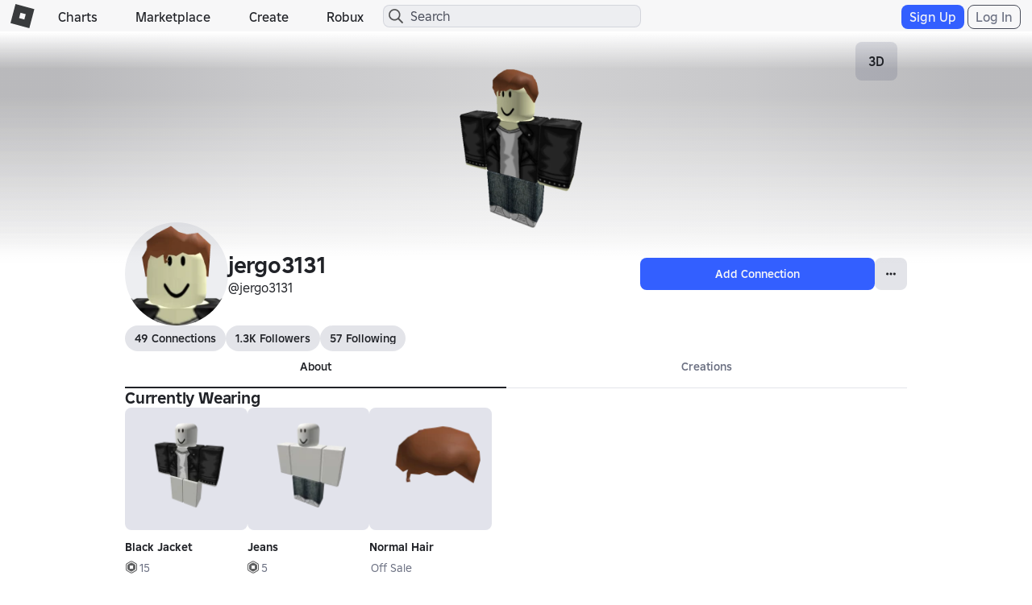

--- FILE ---
content_type: text/css
request_url: https://css.rbxcdn.com/f77e16b9fa5823882aaa0cdabade9706b9ba2b7e050d23d2831da138a58e5f7f.css
body_size: 1991
content:
.checkbox input[type=checkbox]{position:absolute;opacity:0;left:-9999px}.checkbox input[type=checkbox]:focus+label:before{border:1px solid #70a0ff}.checkbox input[type=checkbox]+label{-webkit-user-select:none;-moz-user-select:none;-ms-user-select:none;user-select:none;display:inline-block;width:100%;height:16px;padding-left:20px;vertical-align:middle;background-color:transparent;cursor:pointer;line-height:16px}@media(max-width:991px){.checkbox input[type=checkbox]+label{height:24px;padding-left:30px;line-height:20px}}.checkbox input[type=checkbox]:checked+label{width:100%}.checkbox input[type=checkbox]:checked+label:before{background-image:url(https://images.rbxcdn.com/c3ebbbd60f3655d3a078dcfb632199fd-generic_01312019.svg);background-repeat:no-repeat;background-size:28px auto;width:14px;height:14px;display:inline-block;vertical-align:middle;background-color:#70a0ff;border:1px solid #70a0ff;width:16px;height:16px;background-position:0 -602px}@media(max-width:991px){.checkbox input[type=checkbox]:checked+label:before{background-image:url(https://images.rbxcdn.com/c3ebbbd60f3655d3a078dcfb632199fd-generic_01312019.svg);background-repeat:no-repeat;background-size:44px auto;width:22px;height:22px;display:inline-block;vertical-align:middle;width:24px;height:24px;background-position:0 -946px}}.checkbox input[type=checkbox]:disabled+label{width:100%;color:#bcbec8;cursor:default}.checkbox input[type=checkbox]:disabled+label:before{background-color:#f7f7f8;border:1px solid #e6e7ea;width:16px;height:16px}@media(max-width:991px){.checkbox input[type=checkbox]:disabled+label:before{width:24px;height:24px}}.checkbox input[type=checkbox]:checked:disabled+label{width:100%;color:#bcbec8;cursor:default}.checkbox input[type=checkbox]:checked:disabled+label:before{background-image:url(https://images.rbxcdn.com/c3ebbbd60f3655d3a078dcfb632199fd-generic_01312019.svg);background-repeat:no-repeat;background-size:28px auto;width:14px;height:14px;display:inline-block;vertical-align:middle;background-color:#f7f7f8;border:1px solid #e6e7ea;width:16px;height:16px;background-position:-14px -602px}@media(max-width:991px){.checkbox input[type=checkbox]:checked:disabled+label:before{background-image:url(https://images.rbxcdn.com/c3ebbbd60f3655d3a078dcfb632199fd-generic_01312019.svg);background-repeat:no-repeat;background-size:44px auto;width:22px;height:22px;display:inline-block;vertical-align:middle;width:24px;height:24px;background-position:-22px -946px}}.light-theme .checkbox input[type=checkbox]:focus-visible+label:before{outline:1px auto #168dd8}.dark-theme .checkbox input[type=checkbox]:focus-visible+label:before{outline:1px auto #83d1fd}.checkbox label{position:relative}.checkbox label:before{content:"";display:inline-block;width:16px;height:16px;position:absolute;left:0;top:0;background-color:#fff;border:1px solid #bcbec8;border-radius:3px}@media(max-width:991px){.checkbox label:before{width:24px;height:24px}}.checkbox label:hover:before{border:1px solid #70a0ff}.phone-number-verification-upsell-image{height:142px;background-position:50%;background-size:auto 160px;background-repeat:no-repeat;margin-top:12px;background-image:url(https://images.rbxcdn.com/97ece22f2b7d710a8d25196c871af810-lock.png)}.phone-number-text-button{background:transparent;border:none;outline:none;font-size:12px;display:block;margin:auto}.phone-number-change-number-button{margin-bottom:12px;color:#2bb1ff}.phone-number-resent-button{font-size:16px;width:100%}.phone-number-narrow-button{margin:12px;width:30%}.phone-number-verify-button{width:100%;margin-bottom:12px}.phone-number-verification-text-body{text-align:center;margin-top:12px}@media(max-width:543px){.phone-number-verification-text-body{margin-bottom:24px}}.phone-number-verification-success-page-title{margin-top:24px;text-align:center}.remove-phone-label{margin-top:12px;cursor:pointer;display:inline-block}.delete-phone-btn{margin-right:12px}.verification-grid{margin-top:12px!important;display:inline-grid;grid-column-gap:16px;grid-row-gap:24px;grid-template-columns:48px 1fr}.verification-grid-icon{width:48px;height:48px}.phone-discoverability-consent .discoverability-grid{margin-top:12px!important;display:inline-grid;grid-column-gap:16px;grid-row-gap:24px;grid-template-columns:48px 1fr}.phone-discoverability-consent .discoverability-icon{width:48px;height:48px}.phone-discoverability-consent .discoverability-radio-button-section{display:inline-flex;flex-direction:column;gap:12px;margin-left:-4px}@media(max-width:767px){.phone-discoverability-consent .discoverability-radio-button-section{margin-left:4px}}.phone-discoverability-consent .discoverability-radio-button-section .discoverability-consent-option label{padding-left:12px}.phone-discoverability-consent .page-title{text-align:start;margin-bottom:12px}.phone-discoverability-consent .page-title .modal-title{padding:0}.phone-discoverability-consent .learn-more-link,.phone-discoverability-consent .text-description{text-align:start}.dark-theme .page-title{color:#fff}.verification-code-input{margin:8px 0;text-align:center}.sms-code-error{margin-top:0!important}.input-field-error-text{height:36px}.email-verification-upsell-image{height:142px;background-position:50%;background-size:auto 142px;background-repeat:no-repeat;background-image:url(https://images.rbxcdn.com/97ece22f2b7d710a8d25196c871af810-lock.png)}.privacy-policy-button{text-align:center;text-decoration:underline;margin-top:24px;color:#2bb1ff}.privacy-policy-button a{font-size:12px}.change-email-button{margin-top:12px;margin-bottom:12px;font-size:12px;font-weight:200px}.change-email-button,.resend-verification-email-button{background:transparent;border:none;outline:none;text-decoration:underline}.resend-verification-email-button{font-size:16px;font-weight:600;display:block;margin:auto}.resend-button-disabled{opacity:.4}.input-field-error{border:1px solid #f74b52!important}.verification-upsell-modal-input{margin:12px 0}.dark-theme .input-field:focus{border:1px solid}#verification-upsell-modal-title{width:100%;font-size:20px}.contact-method-prompt-links{padding-top:28px;display:inline-flex;gap:24px}.contact-method-prompt-links .contact-method-link-button{text-decoration:underline;font-size:12px;border:none;background-color:transparent}.verification-upsell-title-button{background:transparent;border:none;outline:none;position:absolute;z-index:1}.verification-upsell-btn{width:100%;margin-bottom:12px;height:48px}.phone-verification-nonpublic-text{text-align:center;margin:5px}.phone-verification-legal-container label{height:unset!important;text-align:left}.phone-verification-legal-text{margin-bottom:12px}.phone-verification-legal-text a{color:#70a0ff}.verification-upsell-text-body{text-align:center;margin-top:12px;margin-bottom:24px}@media(max-width:543px){.verification-upsell-text-body{margin-bottom:24px}}.modal-error-message{margin-top:-9px;margin-bottom:-9px}.phone-verification-webview{padding:0!important}.phone-verification-webview .modal-dialog{min-width:100px!important;width:100VW;height:200VH}.phone-verification-webview .modal-dialog .modal-content{width:100VW;min-height:200VH;border:0;border-radius:0!important}.phone-verification-webview .modal-dialog .modal-content .modal-header{text-align:center}.phone-verification-webview .modal-dialog .modal-content .modal-header .modal-title{padding:0 30px}.phone-verification-webview .modal-dialog .modal-content .modal-header .close-button{visibility:hidden}.phone-verification-webview .modal-dialog .modal-content .modal-footer{margin-bottom:0}@media(max-width:543px){.verification-modal{padding:0}}.verification-modal .modal-dialog{overflow:auto}@media(min-width:543px){.verification-modal .modal-dialog{min-width:540px}}.verification-modal .modal-dialog .modal-content{border-radius:8px}.verification-modal .modal-dialog .modal-content .modal-header{text-align:center}.verification-modal .modal-dialog .modal-content .modal-header .modal-title{padding:0 30px}.verification-modal .modal-dialog .modal-content .modal-header .close-button{position:absolute;top:12px;left:12px}.verification-modal .modal-dialog .modal-content .modal-body{margin:0 12px 12px}.verification-modal .modal-dialog .modal-content .modal-footer{padding:0 12px 12px}.dark-theme .verification-code-label{color:#fff}@media(min-width:543px){.phone-verification-modal .modal-dialog{min-width:400px}}.phone-verification-modal .modal-dialog .modal-content .modal-footer{margin:0 24px 24px}.verification-modal.dark-theme{background-color:inherit}.verification-android-modal.verification-modal .modal-dialog{height:100vh}.verification-upsell-footer-container{margin:0 12px}.buttons-section{flex:1;display:flex;align-items:center;justify-content:center;flex-direction:row;height:36px}.buttons-section .accept-btn,.buttons-section .cancel-btn{flex-grow:1}.phone-number-input-container{height:38px;margin:8px 0}.phone-number-input-container .phone-input-row{position:relative;height:100%;width:100%;background-color:transparent;display:flex;justify-content:flex-start;align-items:center;flex-direction:row;align-content:center}.phone-number-input-container .phone-input-row .select{display:none;appearance:none;-webkit-appearance:none;-moz-appearance:none;-ms-appearance:none;width:100%;margin:0}.phone-number-input-container .phone-input-row select:focus{outline:none}.phone-number-input-container .phone-input-row .phone-prefix-wrapper{display:inline-block;height:100%}.phone-number-input-container .phone-input-row .phone-prefix-selected{min-width:70px;padding-left:10px;padding-right:10px;transform:translateY(-50%);position:relative;top:50%;height:auto;text-align:right;pointer-events:none;display:inline-block}.phone-number-input-container .phone-input-row .phone-prefix-dropdown{left:0;width:90px;font-size:16px;position:absolute;z-index:1;border:0;opacity:0;cursor:pointer;height:100%}.phone-number-input-container .phone-input-row .phone-input{position:relative;width:auto;height:100%;flex:auto;overflow:scroll;border:none;background:none;padding-left:10px}.phone-number-input-container .phone-input-row .phone-divider{width:0;border-left:1px solid #707070;height:45%}.age-estimation-upsell-modal .modal-dialog{width:auto}.age-estimation-upsell-modal .modal-dialog .modal-content{background-color:transparent;border:none}.age-estimation-upsell-modal .modal-dialog .spinner{color:#fff}

--- FILE ---
content_type: text/css
request_url: https://css.rbxcdn.com/60cfeb2f8467bbbf0ca06d8c31e3302be1b43f1f195fa69e6e9f526e4f78dce4.css
body_size: 14516
content:
.game-tile-list{display:flex}.game-tile-list .featured-game-tile{float:none}.game-tile-list .game-tile{padding:0 14px 0 0}.game-tile-list .game-tile .game-card-container{width:100%}.games-list-container .horizontal-scroller{width:94%;width:calc(100% - 60px)}@media(max-width:543px){.games-list-container .horizontal-scroller{width:100%}}@media(max-width:543px){.games-list-container .horizontal-scroller .horizontally-scrollable{height:162px}}.horizontal-scroller{position:relative;margin:0 auto}.horizontal-scroller .scroller{height:240px}@media(max-width:543px){.horizontal-scroller .scroller{height:162px}}.horizontal-scroller .scroller .spacer{position:absolute;height:100%;width:20px}.light-theme .horizontal-scroller .scroller .spacer{background-color:#fff}.dark-theme .horizontal-scroller .scroller .spacer{background-color:#121215}.horizontal-scroller .scroller.next .spacer{left:30px}.horizontal-scroller .scroller.prev .spacer{right:30px}.horizontal-scroller.large-tiles .horizontally-scrollable{height:300px}@media(max-width:543px){.horizontal-scroller.large-tiles .horizontally-scrollable{height:162px}}.horizontal-scroller.large-tiles .scroller{height:270px}@media(max-width:543px){.horizontal-scroller.large-tiles .scroller{height:162px}}@media(max-width:543px){.games-list-container.wide-game-tile-container .horizontal-scroller .horizontally-scrollable{height:100%}}.games-list-container.wide-game-tile-container .scroller{height:100%}@media(max-width:543px){.games-list-container.wide-game-tile-container .scroller{height:100%}}#games-carousel-page{overflow:hidden;padding-bottom:70px}.game-tile{display:inline-block;width:164px;height:240px;padding:0 14px 0 0;margin-bottom:12px;vertical-align:top;white-space:normal}@media(max-width:543px){.game-tile{width:104px;height:152px}}.game-tile .game-name-title{max-height:45px}@media(max-width:543px){.game-tile .game-name-title{max-height:28px}}.game-tile .game-name-title.game-name-oneline{max-height:25px}@media(max-width:543px){.game-tile .game-name-title.game-name-oneline{max-height:18px}}.game-tile .game-card-info,.game-tile .game-card-name{line-height:1.4em}@media(max-width:543px){.game-tile .game-card-info,.game-tile .game-card-name{font-size:10px;line-height:1.4em}}@media(max-width:543px){.game-tile .game-card-container .game-card-info{padding:2px 0 0}}.game-tile .game-card-container .game-card-info .no-vote,.game-tile .game-card-container .game-card-info .playing-counts-label,.game-tile .game-card-container .game-card-info .vote-percentage-label{padding:0 12px 0 3px}@media(max-width:543px){.game-tile .game-card-container .game-card-info .no-vote,.game-tile .game-card-container .game-card-info .playing-counts-label,.game-tile .game-card-container .game-card-info .vote-percentage-label{margin:0}}@media(max-width:543px){.game-tile .game-card-container .game-card-info .no-vote,.game-tile .game-card-container .game-card-info .vote-percentage-label{padding:0 4px 0 0}}@media(max-width:543px){.game-tile .game-card-container .game-card-info .playing-counts-label{padding:0}}@media(max-width:543px){.game-tile .sponsored-game{height:152px}}.game-card-native-ad{text-align:center}@media(max-width:543px){.game-card-thumb-container,.game-card-thumb-container .game-card-thumb{width:90px;height:90px}}.game-card-container .game-card-link .game-card-pills-container{position:absolute;max-width:calc(100% - 24px);display:flex;align-items:center;gap:4px;overflow:hidden}.game-card-container .game-card-link .game-card-pills-container.game-card-pill-top-left{top:12px;left:12px}.game-card-container .game-card-link .game-card-pills-container .game-card-pill-with-animation{height:24px;max-width:100%;border-radius:999px;display:flex;justify-content:center;align-items:center;padding:0 4px;z-index:1;background:hsla(0,0%,100%,.9);color:#202227}.game-card-container .game-card-link .game-card-pills-container .game-card-pill-with-animation .game-card-pill-animation-container{display:flex;align-items:center;justify-content:center;max-width:100%}.game-card-container .game-card-link .game-card-pills-container .game-card-pill-with-animation .game-card-pill-animation-container .game-card-pill-icon:not(:first-child){margin-left:4px}.game-card-container .game-card-link .game-card-pills-container .game-card-pill-with-animation .game-card-pill-animation-container .game-card-pill-text{padding:0 4px;font-size:12px;font-weight:600;overflow:hidden;white-space:nowrap;text-overflow:ellipsis}.game-card-container .game-card-link .game-card-pills-container .game-card-pill-with-animation .shimmer-animation{mask:linear-gradient(-60deg,#000 30%,hsla(0,0%,100%,0),#000 70%) right/350% 100%;animation:shimmer 1.5s;animation-iteration-count:1}@keyframes shimmer{to{mask-position:left}}.search-landing-container{-webkit-box-shadow:0 1px 4px 0 rgba(25,25,25,.3);box-shadow:0 1px 4px 0 rgba(25,25,25,.3);max-width:800px;padding-left:15px;padding-right:15px;padding-top:15px;z-index:1050;overflow-x:hidden;border-radius:3px}.light-theme .search-landing-container{background-color:#fff}.dark-theme .search-landing-container{background-color:#121215}@media(max-width:543px){.search-landing-container{padding-left:5px;padding-right:5px;padding-top:5px;width:95vw}.search-landing-container .horizontal-scroller{overflow-x:scroll;-webkit-overflow-scrolling:touch;-ms-overflow-style:none;scrollbar-width:none}.search-landing-container .scroller{display:none}.search-landing-container ::-webkit-scrollbar{display:none}}@media(min-width:543px)and (max-width:991px){.search-landing-container{width:80vw}}@media(min-width:991px){.search-landing-container{min-width:800px;position:fixed;left:50%;margin-top:0;transform:translateX(-50%)}}.search-landing-container .search-landing-loading-title{height:28px;line-height:0;margin-bottom:12px;width:187px}.light-theme .search-landing-container .search-landing-loading-title{background-color:rgba(27,37,75,.12)}.dark-theme .search-landing-container .search-landing-loading-title{background-color:rgba(208,217,251,.12)}.search-landing-container .search-landing-loading-carousel{padding-bottom:15px;display:flex}.search-landing-container .scroller.next{right:0}.search-landing-container .scroller.prev{left:0}.search-landing-container .horizontally-scrollable{transition:left .2s ease}@media(max-width:543px){.search-landing-container .horizontally-scrollable{height:162px}}.search-landing-container .horizontal-scroller{margin:0}@media(max-width:543px){.search-landing-container .horizontal-scroller{width:100%}}@media(max-width:543px){.search-landing-container ul.hlist.game-cards{margin:0;padding:0}}.bg-\[var\(--color-action-standard-foreground\)\]{background-color:var(--color-action-standard-foreground)}.bg-\[var\(--dark-mode-action-standard-foreground\)\]{background-color:var(--dark-mode-action-standard-foreground)}.size-\[var\(--icon-size-large\)\]{width:var(--icon-size-large);height:var(--icon-size-large)}.size-\[var\(--icon-size-medium\)\]{width:var(--icon-size-medium);height:var(--icon-size-medium)}.size-\[var\(--icon-size-small\)\]{width:var(--icon-size-small);height:var(--icon-size-small)}.size-\[var\(--icon-size-xsmall\)\]{width:var(--icon-size-xsmall);height:var(--icon-size-xsmall)}.\!visible{visibility:visible!important}.icon-filled-check{--svg:url("data:image/svg+xml;charset=utf-8,%3Csvg xmlns='http://www.w3.org/2000/svg' width='32' height='32'%3E%3Cpath d='M24.06 9.94a1.5 1.5 0 00-2.12 0L13 18.878l-2.94-2.94a1.5 1.5 0 00-2.12 2.122l4 4a1.5 1.5 0 002.12 0l10-10a1.5 1.5 0 000-2.122z'/%3E%3C/svg%3E")}.icon-regular-chevron-large-down{--svg:url("data:image/svg+xml;charset=utf-8,%3Csvg xmlns='http://www.w3.org/2000/svg' width='32' height='32'%3E%3Cpath d='M15.293 22.707a1 1 0 001.414 0l10-10a1 1 0 00-1.414-1.414L16 20.586l-9.293-9.293a1 1 0 00-1.414 1.414l10 10z'/%3E%3C/svg%3E")}.icon-filled-minus{--svg:url("data:image/svg+xml;charset=utf-8,%3Csvg xmlns='http://www.w3.org/2000/svg' width='32' height='32'%3E%3Cpath d='M23.5 14.5a1.5 1.5 0 010 3h-15a1.5 1.5 0 010-3h15z'/%3E%3C/svg%3E")}@media (prefers-reduced-motion:no-preference){.motion-safe\:transition-\[flex-grow\]{transition-property:flex-grow}}.game-card-container.grid-item-container{align-items:center;display:flex;flex-direction:column;height:auto;width:100%}.game-card-container.grid-item-container>a{width:100%}.game-card-container.grid-item-container>a .game-card-thumb-container{float:none;height:0;padding-bottom:100%;padding-top:0;width:100%}.game-card-container.grid-item-container>a .game-card-thumb-container img{position:absolute}.featured-grid-item-container{align-items:center;display:flex;flex-direction:column;grid-column-end:span 2;grid-row-end:span 2;height:auto;width:100%}.featured-grid-item-container>a{width:100%}.featured-grid-item-container>a .game-card-thumb-container{float:none;height:0;padding-bottom:100%;padding-top:0;width:100%}.featured-grid-item-container>a .game-card-thumb-container img{position:absolute}.featured-grid-item-container .game-card-info .info-label{font-size:16px;font-weight:400}.game-card-link .game-card-name{margin-bottom:6px}.game-card-link .native-ad-label{font-size:10px;font-weight:500;line-height:2.24em}.game-card-link .game-card-info .no-vote,.game-card-link .game-card-info .playing-counts-label,.game-card-link .game-card-info .vote-percentage-label{padding:0 12px 0 3px}.game-card-link .game-card-name-info{display:flex}.game-card-link .game-card-name-info .purchase-button-link{margin-left:auto}.game-card-link .game-card-name-info .btn-full-width.btn-common-play-game-action-needed-lg,.game-card-link .game-card-name-info .btn-full-width.btn-common-play-game-lg,.game-card-link .game-card-name-info .btn-full-width.btn-common-play-game-unplayable-lg,.game-card-link .game-card-name-info .btn-full-width.btn-economy-robux-white-lg,.game-card-link .game-card-name-info .play-button{align-items:center;border-radius:8px;display:flex;flex:0 0 auto;height:44px;justify-content:center;margin-left:auto;margin-top:6px;min-width:0;padding:0;width:44px}.game-card-link .game-card-name-info .btn-full-width.btn-common-play-game-action-needed-lg.purchase-button,.game-card-link .game-card-name-info .btn-full-width.btn-common-play-game-lg.purchase-button,.game-card-link .game-card-name-info .btn-full-width.btn-common-play-game-unplayable-lg.purchase-button,.game-card-link .game-card-name-info .btn-full-width.btn-economy-robux-white-lg.purchase-button,.game-card-link .game-card-name-info .play-button.purchase-button{padding-inline:8px;width:fit-content}.game-card-link .game-card-name-info .btn-full-width.btn-common-play-game-action-needed-lg .btn-text,.game-card-link .game-card-name-info .btn-full-width.btn-common-play-game-lg .btn-text,.game-card-link .game-card-name-info .btn-full-width.btn-common-play-game-unplayable-lg .btn-text,.game-card-link .game-card-name-info .btn-full-width.btn-economy-robux-white-lg .btn-text,.game-card-link .game-card-name-info .play-button .btn-text{padding-left:5px}.game-card-link .game-card-name-info .btn-full-width.btn-common-play-game-action-needed-lg .icon-common-play,.game-card-link .game-card-name-info .btn-full-width.btn-common-play-game-lg .icon-common-play,.game-card-link .game-card-name-info .btn-full-width.btn-common-play-game-unplayable-lg .icon-common-play,.game-card-link .game-card-name-info .btn-full-width.btn-economy-robux-white-lg .icon-common-play,.game-card-link .game-card-name-info .play-button .icon-common-play{background-size:100% auto;width:28px;height:28px;background-position:0 0;background-size:200% auto}.game-card-link .game-card-name-info .btn-full-width.btn-common-play-game-action-needed-lg .icon-robux-white,.game-card-link .game-card-name-info .btn-full-width.btn-common-play-game-lg .icon-robux-white,.game-card-link .game-card-name-info .btn-full-width.btn-common-play-game-unplayable-lg .icon-robux-white,.game-card-link .game-card-name-info .btn-full-width.btn-economy-robux-white-lg .icon-robux-white,.game-card-link .game-card-name-info .play-button .icon-robux-white{background-size:100% auto;width:28px;height:28px;background-position:0 -56px;background-size:200% auto}.game-card-link .game-card-name-info .btn-full-width.btn-common-play-game-action-needed-lg .icon-status-private,.game-card-link .game-card-name-info .btn-full-width.btn-common-play-game-action-needed-lg .icon-status-private-primary,.game-card-link .game-card-name-info .btn-full-width.btn-common-play-game-lg .icon-status-private,.game-card-link .game-card-name-info .btn-full-width.btn-common-play-game-lg .icon-status-private-primary,.game-card-link .game-card-name-info .btn-full-width.btn-common-play-game-unplayable-lg .icon-status-private,.game-card-link .game-card-name-info .btn-full-width.btn-common-play-game-unplayable-lg .icon-status-private-primary,.game-card-link .game-card-name-info .btn-full-width.btn-economy-robux-white-lg .icon-status-private,.game-card-link .game-card-name-info .btn-full-width.btn-economy-robux-white-lg .icon-status-private-primary,.game-card-link .game-card-name-info .play-button .icon-status-private,.game-card-link .game-card-name-info .play-button .icon-status-private-primary{background-size:100% auto;width:36px;height:36px;background-position:0 -72px;background-size:200% auto}.game-card-link .game-card-name-info .btn-full-width.btn-common-play-game-action-needed-lg .icon-status-unavailable,.game-card-link .game-card-name-info .btn-full-width.btn-common-play-game-action-needed-lg .icon-status-unavailable-secondary,.game-card-link .game-card-name-info .btn-full-width.btn-common-play-game-lg .icon-status-unavailable,.game-card-link .game-card-name-info .btn-full-width.btn-common-play-game-lg .icon-status-unavailable-secondary,.game-card-link .game-card-name-info .btn-full-width.btn-common-play-game-unplayable-lg .icon-status-unavailable,.game-card-link .game-card-name-info .btn-full-width.btn-common-play-game-unplayable-lg .icon-status-unavailable-secondary,.game-card-link .game-card-name-info .btn-full-width.btn-economy-robux-white-lg .icon-status-unavailable,.game-card-link .game-card-name-info .btn-full-width.btn-economy-robux-white-lg .icon-status-unavailable-secondary,.game-card-link .game-card-name-info .play-button .icon-status-unavailable,.game-card-link .game-card-name-info .play-button .icon-status-unavailable-secondary{background-size:100% auto;width:36px;height:36px;background-position:0 -180px;background-size:200% auto}.game-card-link .game-card-creator-name{display:flex;max-height:20px;overflow:hidden;margin-bottom:6px;font-size:12px}.game-card-link .game-card-creator-name .creator-name-label{font-weight:400}.game-card-link .game-card-creator-name .creator-name{margin-right:4px}.game-card-link .game-card-description-info{-webkit-box-orient:vertical;display:-webkit-box;-webkit-line-clamp:2;max-height:42px;overflow:hidden;word-wrap:break-word}.game-card-friend-info{align-self:center;bottom:0;display:flex}.game-card-friend-info .info-label{margin:auto 0}.game-card-friend-info .info-avatar{display:flex;height:32px;margin-right:6px}.game-card-friend-info .info-avatar .avatar{height:32px;width:32px}.light-theme .game-card-friend-info .info-avatar .avatar{border:2px solid #fff}.dark-theme .game-card-friend-info .info-avatar .avatar{border:2px solid #121215}.game-card-friend-info .info-avatar .avatar-card:first-child{left:0;position:absolute;z-index:9}.game-card-friend-info .info-avatar .avatar-card:nth-child(2){left:22px;position:absolute;z-index:8}.game-card-friend-info .info-avatar .avatar-card:nth-child(3){left:44px;position:absolute;z-index:7}@media(max-width:543px){.game-card-link .game-card-name-info .btn-full-width.btn-common-play-game-action-needed-lg,.game-card-link .game-card-name-info .btn-full-width.btn-common-play-game-lg,.game-card-link .game-card-name-info .btn-full-width.btn-common-play-game-unplayable-lg,.game-card-link .game-card-name-info .btn-full-width.btn-economy-robux-white-lg,.game-card-link .game-card-name-info .play-button{border-radius:4px;height:27px;margin-top:3px;width:27px}.game-card-link .game-card-name-info .btn-full-width.btn-common-play-game-action-needed-lg .icon-common-play,.game-card-link .game-card-name-info .btn-full-width.btn-common-play-game-lg .icon-common-play,.game-card-link .game-card-name-info .btn-full-width.btn-common-play-game-unplayable-lg .icon-common-play,.game-card-link .game-card-name-info .btn-full-width.btn-economy-robux-white-lg .icon-common-play,.game-card-link .game-card-name-info .play-button .icon-common-play{background-size:100% auto;width:18px;height:18px;background-position:0 0;background-size:200% auto}.game-card-link .game-card-name-info .btn-full-width.btn-common-play-game-action-needed-lg .icon-robux-white,.game-card-link .game-card-name-info .btn-full-width.btn-common-play-game-action-needed-lg .icon-status-private,.game-card-link .game-card-name-info .btn-full-width.btn-common-play-game-action-needed-lg .icon-status-private-primary,.game-card-link .game-card-name-info .btn-full-width.btn-common-play-game-lg .icon-robux-white,.game-card-link .game-card-name-info .btn-full-width.btn-common-play-game-lg .icon-status-private,.game-card-link .game-card-name-info .btn-full-width.btn-common-play-game-lg .icon-status-private-primary,.game-card-link .game-card-name-info .btn-full-width.btn-common-play-game-unplayable-lg .icon-robux-white,.game-card-link .game-card-name-info .btn-full-width.btn-common-play-game-unplayable-lg .icon-status-private,.game-card-link .game-card-name-info .btn-full-width.btn-common-play-game-unplayable-lg .icon-status-private-primary,.game-card-link .game-card-name-info .btn-full-width.btn-economy-robux-white-lg .icon-robux-white,.game-card-link .game-card-name-info .btn-full-width.btn-economy-robux-white-lg .icon-status-private,.game-card-link .game-card-name-info .btn-full-width.btn-economy-robux-white-lg .icon-status-private-primary,.game-card-link .game-card-name-info .play-button .icon-robux-white,.game-card-link .game-card-name-info .play-button .icon-status-private,.game-card-link .game-card-name-info .play-button .icon-status-private-primary{background-size:100% auto;width:18px;height:18px;background-position:0 -36px;background-size:200% auto}.game-card-link .game-card-name-info .btn-full-width.btn-common-play-game-action-needed-lg .icon-status-unavailable,.game-card-link .game-card-name-info .btn-full-width.btn-common-play-game-action-needed-lg .icon-status-unavailable-secondary,.game-card-link .game-card-name-info .btn-full-width.btn-common-play-game-lg .icon-status-unavailable,.game-card-link .game-card-name-info .btn-full-width.btn-common-play-game-lg .icon-status-unavailable-secondary,.game-card-link .game-card-name-info .btn-full-width.btn-common-play-game-unplayable-lg .icon-status-unavailable,.game-card-link .game-card-name-info .btn-full-width.btn-common-play-game-unplayable-lg .icon-status-unavailable-secondary,.game-card-link .game-card-name-info .btn-full-width.btn-economy-robux-white-lg .icon-status-unavailable,.game-card-link .game-card-name-info .btn-full-width.btn-economy-robux-white-lg .icon-status-unavailable-secondary,.game-card-link .game-card-name-info .play-button .icon-status-unavailable,.game-card-link .game-card-name-info .play-button .icon-status-unavailable-secondary{background-size:100% auto;width:18px;height:18px;background-position:0 -90px;background-size:200% auto}.game-card-link .game-card-description-info{font-size:12px;max-height:32px}}.grid-item-container.game-card-container.game-card-loading{align-items:flex-start;padding-right:14px}.grid-item-container.game-card-container.game-card-loading .game-card-thumb-container:before{background:none}.grid-item-container.game-card-container.game-card-loading .game-card-thumb-container{margin-bottom:5px}.grid-item-container.game-card-container.game-card-loading .game-card-name.game-name-title.shimmer{height:22px;margin:0 0 5px;width:100%}.light-theme .grid-item-container.game-card-container.game-card-loading .game-card-name.game-name-title.shimmer{background-color:rgba(27,37,75,.12)}.dark-theme .grid-item-container.game-card-container.game-card-loading .game-card-name.game-name-title.shimmer{background-color:rgba(208,217,251,.12)}.grid-item-container.game-card-container.game-card-loading .game-card-name.game-name-title.shimmer.game-name-title-half{width:70%}.light-theme .info-tooltip-container{color:#404040}.info-tooltip-container{color:#fff;margin-left:4px;display:inline-block;height:max-content;vertical-align:top}.info-tooltip-container.icon-centered{display:flex}#games-info-tooltip .tooltip-inner{text-align:left;color:#fff;background:#656668;font-size:10px;border-radius:8px;padding:10px}.native-ad-label .games-info-tooltip{position:absolute;top:60%;transform:translateY(-50%)}.games-info-tooltip.icon-centered{display:flex;align-items:center}.game-sort-header-container{position:relative}.game-sort-header-container .sort-subtitle-container{margin-top:-6px;margin-bottom:12px;line-height:1em}.game-sort-header-container .sort-subtitle-container .font-sort-subtitle{font-size:14px}.game-sort-header-container .sort-subtitle-container .link-text{font-weight:700;text-decoration:underline}.game-sort-header-container .sort-subtitle-container .icon-chevron-right,.game-sort-header-container .sort-subtitle-container .icon-chevron-right-dark{margin-bottom:1px}.game-sort-carousel-wrapper{position:relative;overflow-x:hidden;padding-left:12px;padding-right:12px;margin-left:-12px;margin-right:-12px}.game-sort-carousel-wrapper.game-sort-with-mural{overflow-y:hidden}.game-sort-carousel-wrapper .game-sort-mural-wrapper{position:absolute;top:-20px;left:-2vw;width:calc(100% + 4vw);height:calc(100% + 36px)}.game-sort-carousel-wrapper .game-sort-mural-wrapper .game-sort-mural{position:absolute;height:100%;width:100%;object-fit:cover}.game-sort-carousel-wrapper .game-sort-mural-wrapper .game-sort-mural-gradient{position:absolute;bottom:0;height:80%;width:100%}.light-theme .game-sort-carousel-wrapper .game-sort-mural-wrapper .game-sort-mural-gradient{background:linear-gradient(transparent,#fff)}.dark-theme .game-sort-carousel-wrapper .game-sort-mural-wrapper .game-sort-mural-gradient{background:linear-gradient(transparent,#121215)}.home-page-games-list{margin-bottom:36px}.home-page-games-list .game-card-thumb-container:before{content:none}.home-page-games-list .home-page-carousel .game-card{margin-bottom:0}.game-carousel.expand-home-content{margin-bottom:36px;display:grid;grid-column-gap:16px;grid-row-gap:24px;overflow-x:visible;overflow-y:visible;--items-per-row:6;grid-template-columns:repeat(auto-fill,calc((var(--home-feed-width) - 1px - 16px*(var(--items-per-row) - 1))/var(--items-per-row)))}.game-carousel.wide-game-tile-carousel.expand-home-content,.game-carousel.wide-game-tile-carousel.games-page-carousel,.game-carousel.wide-game-tile-carousel.home-page-carousel{overflow-x:visible;overflow-y:visible;display:grid;grid-column-gap:16px;--items-per-row:4;grid-template-columns:repeat(auto-fill,calc((var(--home-feed-width) - 1px - 16px*(var(--items-per-row) - 1))/var(--items-per-row)));grid-auto-rows:calc((var(--home-feed-width) - 1px - 16px*(var(--items-per-row) - 1))/var(--items-per-row)*0.5625 + 61px)}.game-carousel.wide-game-tile-carousel.expand-home-content .hover-game-tile.event-tile,.game-carousel.wide-game-tile-carousel.expand-home-content .hover-game-tile.experience-events-tile,.game-carousel.wide-game-tile-carousel.expand-home-content .hover-game-tile.grid-tile,.game-carousel.wide-game-tile-carousel.expand-home-content .hover-game-tile.interest-tile,.game-carousel.wide-game-tile-carousel.games-page-carousel .hover-game-tile.event-tile,.game-carousel.wide-game-tile-carousel.games-page-carousel .hover-game-tile.experience-events-tile,.game-carousel.wide-game-tile-carousel.games-page-carousel .hover-game-tile.grid-tile,.game-carousel.wide-game-tile-carousel.games-page-carousel .hover-game-tile.interest-tile,.game-carousel.wide-game-tile-carousel.home-page-carousel .hover-game-tile.event-tile,.game-carousel.wide-game-tile-carousel.home-page-carousel .hover-game-tile.experience-events-tile,.game-carousel.wide-game-tile-carousel.home-page-carousel .hover-game-tile.grid-tile,.game-carousel.wide-game-tile-carousel.home-page-carousel .hover-game-tile.interest-tile{width:calc((var(--home-feed-width) - 1px - 16px*(var(--items-per-row) - 1))/var(--items-per-row));height:min-content;max-height:calc((var(--home-feed-width) - 1px - 16px*(var(--items-per-row) - 1))/var(--items-per-row)*0.5625 + 61px)}.game-carousel.wide-game-tile-carousel.expand-home-content .hover-game-tile.event-tile .featured-game-container,.game-carousel.wide-game-tile-carousel.expand-home-content .hover-game-tile.experience-events-tile .featured-game-container,.game-carousel.wide-game-tile-carousel.expand-home-content .hover-game-tile.grid-tile .featured-game-container,.game-carousel.wide-game-tile-carousel.expand-home-content .hover-game-tile.interest-tile .featured-game-container,.game-carousel.wide-game-tile-carousel.games-page-carousel .hover-game-tile.event-tile .featured-game-container,.game-carousel.wide-game-tile-carousel.games-page-carousel .hover-game-tile.experience-events-tile .featured-game-container,.game-carousel.wide-game-tile-carousel.games-page-carousel .hover-game-tile.grid-tile .featured-game-container,.game-carousel.wide-game-tile-carousel.games-page-carousel .hover-game-tile.interest-tile .featured-game-container,.game-carousel.wide-game-tile-carousel.home-page-carousel .hover-game-tile.event-tile .featured-game-container,.game-carousel.wide-game-tile-carousel.home-page-carousel .hover-game-tile.experience-events-tile .featured-game-container,.game-carousel.wide-game-tile-carousel.home-page-carousel .hover-game-tile.grid-tile .featured-game-container,.game-carousel.wide-game-tile-carousel.home-page-carousel .hover-game-tile.interest-tile .featured-game-container{height:auto;max-height:calc((var(--home-feed-width) - 1px - 16px*(var(--items-per-row) - 1))/var(--items-per-row)*0.5625 + 61px);width:100%}.game-carousel.wide-game-tile-carousel.expand-home-content .hover-game-tile.event-tile .featured-game-container .featured-game-icon-container,.game-carousel.wide-game-tile-carousel.expand-home-content .hover-game-tile.event-tile .featured-game-container .featured-game-icon-container .brief-game-icon,.game-carousel.wide-game-tile-carousel.expand-home-content .hover-game-tile.experience-events-tile .featured-game-container .featured-game-icon-container,.game-carousel.wide-game-tile-carousel.expand-home-content .hover-game-tile.experience-events-tile .featured-game-container .featured-game-icon-container .brief-game-icon,.game-carousel.wide-game-tile-carousel.expand-home-content .hover-game-tile.grid-tile .featured-game-container .featured-game-icon-container,.game-carousel.wide-game-tile-carousel.expand-home-content .hover-game-tile.grid-tile .featured-game-container .featured-game-icon-container .brief-game-icon,.game-carousel.wide-game-tile-carousel.expand-home-content .hover-game-tile.interest-tile .featured-game-container .featured-game-icon-container,.game-carousel.wide-game-tile-carousel.expand-home-content .hover-game-tile.interest-tile .featured-game-container .featured-game-icon-container .brief-game-icon,.game-carousel.wide-game-tile-carousel.games-page-carousel .hover-game-tile.event-tile .featured-game-container .featured-game-icon-container,.game-carousel.wide-game-tile-carousel.games-page-carousel .hover-game-tile.event-tile .featured-game-container .featured-game-icon-container .brief-game-icon,.game-carousel.wide-game-tile-carousel.games-page-carousel .hover-game-tile.experience-events-tile .featured-game-container .featured-game-icon-container,.game-carousel.wide-game-tile-carousel.games-page-carousel .hover-game-tile.experience-events-tile .featured-game-container .featured-game-icon-container .brief-game-icon,.game-carousel.wide-game-tile-carousel.games-page-carousel .hover-game-tile.grid-tile .featured-game-container .featured-game-icon-container,.game-carousel.wide-game-tile-carousel.games-page-carousel .hover-game-tile.grid-tile .featured-game-container .featured-game-icon-container .brief-game-icon,.game-carousel.wide-game-tile-carousel.games-page-carousel .hover-game-tile.interest-tile .featured-game-container .featured-game-icon-container,.game-carousel.wide-game-tile-carousel.games-page-carousel .hover-game-tile.interest-tile .featured-game-container .featured-game-icon-container .brief-game-icon,.game-carousel.wide-game-tile-carousel.home-page-carousel .hover-game-tile.event-tile .featured-game-container .featured-game-icon-container,.game-carousel.wide-game-tile-carousel.home-page-carousel .hover-game-tile.event-tile .featured-game-container .featured-game-icon-container .brief-game-icon,.game-carousel.wide-game-tile-carousel.home-page-carousel .hover-game-tile.experience-events-tile .featured-game-container .featured-game-icon-container,.game-carousel.wide-game-tile-carousel.home-page-carousel .hover-game-tile.experience-events-tile .featured-game-container .featured-game-icon-container .brief-game-icon,.game-carousel.wide-game-tile-carousel.home-page-carousel .hover-game-tile.grid-tile .featured-game-container .featured-game-icon-container,.game-carousel.wide-game-tile-carousel.home-page-carousel .hover-game-tile.grid-tile .featured-game-container .featured-game-icon-container .brief-game-icon,.game-carousel.wide-game-tile-carousel.home-page-carousel .hover-game-tile.interest-tile .featured-game-container .featured-game-icon-container,.game-carousel.wide-game-tile-carousel.home-page-carousel .hover-game-tile.interest-tile .featured-game-container .featured-game-icon-container .brief-game-icon{height:calc((var(--home-feed-width) - 1px - 16px*(var(--items-per-row) - 1))/var(--items-per-row)*0.5625);width:calc((var(--home-feed-width) - 1px - 16px*(var(--items-per-row) - 1))/var(--items-per-row))}.game-carousel.wide-game-tile-carousel.expand-home-content .hover-game-tile.event-tile .featured-game-container .featured-game-icon-container .game-card-image-pill,.game-carousel.wide-game-tile-carousel.expand-home-content .hover-game-tile.experience-events-tile .featured-game-container .featured-game-icon-container .game-card-image-pill,.game-carousel.wide-game-tile-carousel.expand-home-content .hover-game-tile.grid-tile .featured-game-container .featured-game-icon-container .game-card-image-pill,.game-carousel.wide-game-tile-carousel.expand-home-content .hover-game-tile.interest-tile .featured-game-container .featured-game-icon-container .game-card-image-pill,.game-carousel.wide-game-tile-carousel.games-page-carousel .hover-game-tile.event-tile .featured-game-container .featured-game-icon-container .game-card-image-pill,.game-carousel.wide-game-tile-carousel.games-page-carousel .hover-game-tile.experience-events-tile .featured-game-container .featured-game-icon-container .game-card-image-pill,.game-carousel.wide-game-tile-carousel.games-page-carousel .hover-game-tile.grid-tile .featured-game-container .featured-game-icon-container .game-card-image-pill,.game-carousel.wide-game-tile-carousel.games-page-carousel .hover-game-tile.interest-tile .featured-game-container .featured-game-icon-container .game-card-image-pill,.game-carousel.wide-game-tile-carousel.home-page-carousel .hover-game-tile.event-tile .featured-game-container .featured-game-icon-container .game-card-image-pill,.game-carousel.wide-game-tile-carousel.home-page-carousel .hover-game-tile.experience-events-tile .featured-game-container .featured-game-icon-container .game-card-image-pill,.game-carousel.wide-game-tile-carousel.home-page-carousel .hover-game-tile.grid-tile .featured-game-container .featured-game-icon-container .game-card-image-pill,.game-carousel.wide-game-tile-carousel.home-page-carousel .hover-game-tile.interest-tile .featured-game-container .featured-game-icon-container .game-card-image-pill{max-width:calc((var(--home-feed-width) - 1px - 16px*(var(--items-per-row) - 1))/var(--items-per-row) - 16px)}.game-carousel.wide-game-tile-carousel.expand-home-content .hover-game-tile.event-tile .info-container,.game-carousel.wide-game-tile-carousel.expand-home-content .hover-game-tile.event-tile .info-metadata-container,.game-carousel.wide-game-tile-carousel.expand-home-content .hover-game-tile.experience-events-tile .info-container,.game-carousel.wide-game-tile-carousel.expand-home-content .hover-game-tile.experience-events-tile .info-metadata-container,.game-carousel.wide-game-tile-carousel.expand-home-content .hover-game-tile.grid-tile .info-container,.game-carousel.wide-game-tile-carousel.expand-home-content .hover-game-tile.grid-tile .info-metadata-container,.game-carousel.wide-game-tile-carousel.expand-home-content .hover-game-tile.interest-tile .info-container,.game-carousel.wide-game-tile-carousel.expand-home-content .hover-game-tile.interest-tile .info-metadata-container,.game-carousel.wide-game-tile-carousel.games-page-carousel .hover-game-tile.event-tile .info-container,.game-carousel.wide-game-tile-carousel.games-page-carousel .hover-game-tile.event-tile .info-metadata-container,.game-carousel.wide-game-tile-carousel.games-page-carousel .hover-game-tile.experience-events-tile .info-container,.game-carousel.wide-game-tile-carousel.games-page-carousel .hover-game-tile.experience-events-tile .info-metadata-container,.game-carousel.wide-game-tile-carousel.games-page-carousel .hover-game-tile.grid-tile .info-container,.game-carousel.wide-game-tile-carousel.games-page-carousel .hover-game-tile.grid-tile .info-metadata-container,.game-carousel.wide-game-tile-carousel.games-page-carousel .hover-game-tile.interest-tile .info-container,.game-carousel.wide-game-tile-carousel.games-page-carousel .hover-game-tile.interest-tile .info-metadata-container,.game-carousel.wide-game-tile-carousel.home-page-carousel .hover-game-tile.event-tile .info-container,.game-carousel.wide-game-tile-carousel.home-page-carousel .hover-game-tile.event-tile .info-metadata-container,.game-carousel.wide-game-tile-carousel.home-page-carousel .hover-game-tile.experience-events-tile .info-container,.game-carousel.wide-game-tile-carousel.home-page-carousel .hover-game-tile.experience-events-tile .info-metadata-container,.game-carousel.wide-game-tile-carousel.home-page-carousel .hover-game-tile.grid-tile .info-container,.game-carousel.wide-game-tile-carousel.home-page-carousel .hover-game-tile.grid-tile .info-metadata-container,.game-carousel.wide-game-tile-carousel.home-page-carousel .hover-game-tile.interest-tile .info-container,.game-carousel.wide-game-tile-carousel.home-page-carousel .hover-game-tile.interest-tile .info-metadata-container{width:calc((var(--home-feed-width) - 1px - 16px*(var(--items-per-row) - 1))/var(--items-per-row))}.game-carousel.wide-game-tile-carousel.expand-home-content .hover-game-tile.event-tile.focused.old-hover,.game-carousel.wide-game-tile-carousel.expand-home-content .hover-game-tile.experience-events-tile.focused.old-hover,.game-carousel.wide-game-tile-carousel.expand-home-content .hover-game-tile.grid-tile.focused.old-hover,.game-carousel.wide-game-tile-carousel.expand-home-content .hover-game-tile.interest-tile.focused.old-hover,.game-carousel.wide-game-tile-carousel.games-page-carousel .hover-game-tile.event-tile.focused.old-hover,.game-carousel.wide-game-tile-carousel.games-page-carousel .hover-game-tile.experience-events-tile.focused.old-hover,.game-carousel.wide-game-tile-carousel.games-page-carousel .hover-game-tile.grid-tile.focused.old-hover,.game-carousel.wide-game-tile-carousel.games-page-carousel .hover-game-tile.interest-tile.focused.old-hover,.game-carousel.wide-game-tile-carousel.home-page-carousel .hover-game-tile.event-tile.focused.old-hover,.game-carousel.wide-game-tile-carousel.home-page-carousel .hover-game-tile.experience-events-tile.focused.old-hover,.game-carousel.wide-game-tile-carousel.home-page-carousel .hover-game-tile.grid-tile.focused.old-hover,.game-carousel.wide-game-tile-carousel.home-page-carousel .hover-game-tile.interest-tile.focused.old-hover{width:calc((var(--home-feed-width) - 1px - 16px*(var(--items-per-row) - 1))/var(--items-per-row) + 24px);max-height:800px}.game-carousel.wide-game-tile-carousel.expand-home-content .hover-game-tile.event-tile.focused.old-hover .featured-game-container,.game-carousel.wide-game-tile-carousel.expand-home-content .hover-game-tile.experience-events-tile.focused.old-hover .featured-game-container,.game-carousel.wide-game-tile-carousel.expand-home-content .hover-game-tile.grid-tile.focused.old-hover .featured-game-container,.game-carousel.wide-game-tile-carousel.expand-home-content .hover-game-tile.interest-tile.focused.old-hover .featured-game-container,.game-carousel.wide-game-tile-carousel.games-page-carousel .hover-game-tile.event-tile.focused.old-hover .featured-game-container,.game-carousel.wide-game-tile-carousel.games-page-carousel .hover-game-tile.experience-events-tile.focused.old-hover .featured-game-container,.game-carousel.wide-game-tile-carousel.games-page-carousel .hover-game-tile.grid-tile.focused.old-hover .featured-game-container,.game-carousel.wide-game-tile-carousel.games-page-carousel .hover-game-tile.interest-tile.focused.old-hover .featured-game-container,.game-carousel.wide-game-tile-carousel.home-page-carousel .hover-game-tile.event-tile.focused.old-hover .featured-game-container,.game-carousel.wide-game-tile-carousel.home-page-carousel .hover-game-tile.experience-events-tile.focused.old-hover .featured-game-container,.game-carousel.wide-game-tile-carousel.home-page-carousel .hover-game-tile.grid-tile.focused.old-hover .featured-game-container,.game-carousel.wide-game-tile-carousel.home-page-carousel .hover-game-tile.interest-tile.focused.old-hover .featured-game-container{max-height:800px}@media(max-width:767px){.game-carousel.wide-game-tile-carousel.expand-home-content,.game-carousel.wide-game-tile-carousel.games-page-carousel,.game-carousel.wide-game-tile-carousel.home-page-carousel{grid-auto-flow:column;overflow-x:clip;grid-template-columns:repeat(auto-fill,calc((717px - 16px*(var(--items-per-row) - 1))/var(--items-per-row)));grid-auto-rows:calc((717px - 16px*(var(--items-per-row) - 1))/var(--items-per-row)*0.5625 + 61px)}.game-carousel.wide-game-tile-carousel.expand-home-content .hover-game-tile.event-tile,.game-carousel.wide-game-tile-carousel.expand-home-content .hover-game-tile.experience-events-tile,.game-carousel.wide-game-tile-carousel.expand-home-content .hover-game-tile.grid-tile,.game-carousel.wide-game-tile-carousel.expand-home-content .hover-game-tile.interest-tile,.game-carousel.wide-game-tile-carousel.games-page-carousel .hover-game-tile.event-tile,.game-carousel.wide-game-tile-carousel.games-page-carousel .hover-game-tile.experience-events-tile,.game-carousel.wide-game-tile-carousel.games-page-carousel .hover-game-tile.grid-tile,.game-carousel.wide-game-tile-carousel.games-page-carousel .hover-game-tile.interest-tile,.game-carousel.wide-game-tile-carousel.home-page-carousel .hover-game-tile.event-tile,.game-carousel.wide-game-tile-carousel.home-page-carousel .hover-game-tile.experience-events-tile,.game-carousel.wide-game-tile-carousel.home-page-carousel .hover-game-tile.grid-tile,.game-carousel.wide-game-tile-carousel.home-page-carousel .hover-game-tile.interest-tile{width:calc((717px - 16px*(var(--items-per-row) - 1))/var(--items-per-row));height:min-content;max-height:calc((717px - 16px*(var(--items-per-row) - 1))/var(--items-per-row)*0.5625 + 61px)}.game-carousel.wide-game-tile-carousel.expand-home-content .hover-game-tile.event-tile .featured-game-container,.game-carousel.wide-game-tile-carousel.expand-home-content .hover-game-tile.experience-events-tile .featured-game-container,.game-carousel.wide-game-tile-carousel.expand-home-content .hover-game-tile.grid-tile .featured-game-container,.game-carousel.wide-game-tile-carousel.expand-home-content .hover-game-tile.interest-tile .featured-game-container,.game-carousel.wide-game-tile-carousel.games-page-carousel .hover-game-tile.event-tile .featured-game-container,.game-carousel.wide-game-tile-carousel.games-page-carousel .hover-game-tile.experience-events-tile .featured-game-container,.game-carousel.wide-game-tile-carousel.games-page-carousel .hover-game-tile.grid-tile .featured-game-container,.game-carousel.wide-game-tile-carousel.games-page-carousel .hover-game-tile.interest-tile .featured-game-container,.game-carousel.wide-game-tile-carousel.home-page-carousel .hover-game-tile.event-tile .featured-game-container,.game-carousel.wide-game-tile-carousel.home-page-carousel .hover-game-tile.experience-events-tile .featured-game-container,.game-carousel.wide-game-tile-carousel.home-page-carousel .hover-game-tile.grid-tile .featured-game-container,.game-carousel.wide-game-tile-carousel.home-page-carousel .hover-game-tile.interest-tile .featured-game-container{height:auto;max-height:calc((717px - 16px*(var(--items-per-row) - 1))/var(--items-per-row)*0.5625 + 61px);width:100%}.game-carousel.wide-game-tile-carousel.expand-home-content .hover-game-tile.event-tile .featured-game-container .featured-game-icon-container,.game-carousel.wide-game-tile-carousel.expand-home-content .hover-game-tile.event-tile .featured-game-container .featured-game-icon-container .brief-game-icon,.game-carousel.wide-game-tile-carousel.expand-home-content .hover-game-tile.experience-events-tile .featured-game-container .featured-game-icon-container,.game-carousel.wide-game-tile-carousel.expand-home-content .hover-game-tile.experience-events-tile .featured-game-container .featured-game-icon-container .brief-game-icon,.game-carousel.wide-game-tile-carousel.expand-home-content .hover-game-tile.grid-tile .featured-game-container .featured-game-icon-container,.game-carousel.wide-game-tile-carousel.expand-home-content .hover-game-tile.grid-tile .featured-game-container .featured-game-icon-container .brief-game-icon,.game-carousel.wide-game-tile-carousel.expand-home-content .hover-game-tile.interest-tile .featured-game-container .featured-game-icon-container,.game-carousel.wide-game-tile-carousel.expand-home-content .hover-game-tile.interest-tile .featured-game-container .featured-game-icon-container .brief-game-icon,.game-carousel.wide-game-tile-carousel.games-page-carousel .hover-game-tile.event-tile .featured-game-container .featured-game-icon-container,.game-carousel.wide-game-tile-carousel.games-page-carousel .hover-game-tile.event-tile .featured-game-container .featured-game-icon-container .brief-game-icon,.game-carousel.wide-game-tile-carousel.games-page-carousel .hover-game-tile.experience-events-tile .featured-game-container .featured-game-icon-container,.game-carousel.wide-game-tile-carousel.games-page-carousel .hover-game-tile.experience-events-tile .featured-game-container .featured-game-icon-container .brief-game-icon,.game-carousel.wide-game-tile-carousel.games-page-carousel .hover-game-tile.grid-tile .featured-game-container .featured-game-icon-container,.game-carousel.wide-game-tile-carousel.games-page-carousel .hover-game-tile.grid-tile .featured-game-container .featured-game-icon-container .brief-game-icon,.game-carousel.wide-game-tile-carousel.games-page-carousel .hover-game-tile.interest-tile .featured-game-container .featured-game-icon-container,.game-carousel.wide-game-tile-carousel.games-page-carousel .hover-game-tile.interest-tile .featured-game-container .featured-game-icon-container .brief-game-icon,.game-carousel.wide-game-tile-carousel.home-page-carousel .hover-game-tile.event-tile .featured-game-container .featured-game-icon-container,.game-carousel.wide-game-tile-carousel.home-page-carousel .hover-game-tile.event-tile .featured-game-container .featured-game-icon-container .brief-game-icon,.game-carousel.wide-game-tile-carousel.home-page-carousel .hover-game-tile.experience-events-tile .featured-game-container .featured-game-icon-container,.game-carousel.wide-game-tile-carousel.home-page-carousel .hover-game-tile.experience-events-tile .featured-game-container .featured-game-icon-container .brief-game-icon,.game-carousel.wide-game-tile-carousel.home-page-carousel .hover-game-tile.grid-tile .featured-game-container .featured-game-icon-container,.game-carousel.wide-game-tile-carousel.home-page-carousel .hover-game-tile.grid-tile .featured-game-container .featured-game-icon-container .brief-game-icon,.game-carousel.wide-game-tile-carousel.home-page-carousel .hover-game-tile.interest-tile .featured-game-container .featured-game-icon-container,.game-carousel.wide-game-tile-carousel.home-page-carousel .hover-game-tile.interest-tile .featured-game-container .featured-game-icon-container .brief-game-icon{height:calc((717px - 16px*(var(--items-per-row) - 1))/var(--items-per-row)*0.5625);width:calc((717px - 16px*(var(--items-per-row) - 1))/var(--items-per-row))}.game-carousel.wide-game-tile-carousel.expand-home-content .hover-game-tile.event-tile .featured-game-container .featured-game-icon-container .game-card-image-pill,.game-carousel.wide-game-tile-carousel.expand-home-content .hover-game-tile.experience-events-tile .featured-game-container .featured-game-icon-container .game-card-image-pill,.game-carousel.wide-game-tile-carousel.expand-home-content .hover-game-tile.grid-tile .featured-game-container .featured-game-icon-container .game-card-image-pill,.game-carousel.wide-game-tile-carousel.expand-home-content .hover-game-tile.interest-tile .featured-game-container .featured-game-icon-container .game-card-image-pill,.game-carousel.wide-game-tile-carousel.games-page-carousel .hover-game-tile.event-tile .featured-game-container .featured-game-icon-container .game-card-image-pill,.game-carousel.wide-game-tile-carousel.games-page-carousel .hover-game-tile.experience-events-tile .featured-game-container .featured-game-icon-container .game-card-image-pill,.game-carousel.wide-game-tile-carousel.games-page-carousel .hover-game-tile.grid-tile .featured-game-container .featured-game-icon-container .game-card-image-pill,.game-carousel.wide-game-tile-carousel.games-page-carousel .hover-game-tile.interest-tile .featured-game-container .featured-game-icon-container .game-card-image-pill,.game-carousel.wide-game-tile-carousel.home-page-carousel .hover-game-tile.event-tile .featured-game-container .featured-game-icon-container .game-card-image-pill,.game-carousel.wide-game-tile-carousel.home-page-carousel .hover-game-tile.experience-events-tile .featured-game-container .featured-game-icon-container .game-card-image-pill,.game-carousel.wide-game-tile-carousel.home-page-carousel .hover-game-tile.grid-tile .featured-game-container .featured-game-icon-container .game-card-image-pill,.game-carousel.wide-game-tile-carousel.home-page-carousel .hover-game-tile.interest-tile .featured-game-container .featured-game-icon-container .game-card-image-pill{max-width:calc((717px - 16px*(var(--items-per-row) - 1))/var(--items-per-row) - 16px)}.game-carousel.wide-game-tile-carousel.expand-home-content .hover-game-tile.event-tile .info-container,.game-carousel.wide-game-tile-carousel.expand-home-content .hover-game-tile.event-tile .info-metadata-container,.game-carousel.wide-game-tile-carousel.expand-home-content .hover-game-tile.experience-events-tile .info-container,.game-carousel.wide-game-tile-carousel.expand-home-content .hover-game-tile.experience-events-tile .info-metadata-container,.game-carousel.wide-game-tile-carousel.expand-home-content .hover-game-tile.grid-tile .info-container,.game-carousel.wide-game-tile-carousel.expand-home-content .hover-game-tile.grid-tile .info-metadata-container,.game-carousel.wide-game-tile-carousel.expand-home-content .hover-game-tile.interest-tile .info-container,.game-carousel.wide-game-tile-carousel.expand-home-content .hover-game-tile.interest-tile .info-metadata-container,.game-carousel.wide-game-tile-carousel.games-page-carousel .hover-game-tile.event-tile .info-container,.game-carousel.wide-game-tile-carousel.games-page-carousel .hover-game-tile.event-tile .info-metadata-container,.game-carousel.wide-game-tile-carousel.games-page-carousel .hover-game-tile.experience-events-tile .info-container,.game-carousel.wide-game-tile-carousel.games-page-carousel .hover-game-tile.experience-events-tile .info-metadata-container,.game-carousel.wide-game-tile-carousel.games-page-carousel .hover-game-tile.grid-tile .info-container,.game-carousel.wide-game-tile-carousel.games-page-carousel .hover-game-tile.grid-tile .info-metadata-container,.game-carousel.wide-game-tile-carousel.games-page-carousel .hover-game-tile.interest-tile .info-container,.game-carousel.wide-game-tile-carousel.games-page-carousel .hover-game-tile.interest-tile .info-metadata-container,.game-carousel.wide-game-tile-carousel.home-page-carousel .hover-game-tile.event-tile .info-container,.game-carousel.wide-game-tile-carousel.home-page-carousel .hover-game-tile.event-tile .info-metadata-container,.game-carousel.wide-game-tile-carousel.home-page-carousel .hover-game-tile.experience-events-tile .info-container,.game-carousel.wide-game-tile-carousel.home-page-carousel .hover-game-tile.experience-events-tile .info-metadata-container,.game-carousel.wide-game-tile-carousel.home-page-carousel .hover-game-tile.grid-tile .info-container,.game-carousel.wide-game-tile-carousel.home-page-carousel .hover-game-tile.grid-tile .info-metadata-container,.game-carousel.wide-game-tile-carousel.home-page-carousel .hover-game-tile.interest-tile .info-container,.game-carousel.wide-game-tile-carousel.home-page-carousel .hover-game-tile.interest-tile .info-metadata-container{width:calc((717px - 16px*(var(--items-per-row) - 1))/var(--items-per-row))}.game-carousel.wide-game-tile-carousel.expand-home-content .hover-game-tile.event-tile.focused.old-hover,.game-carousel.wide-game-tile-carousel.expand-home-content .hover-game-tile.experience-events-tile.focused.old-hover,.game-carousel.wide-game-tile-carousel.expand-home-content .hover-game-tile.grid-tile.focused.old-hover,.game-carousel.wide-game-tile-carousel.expand-home-content .hover-game-tile.interest-tile.focused.old-hover,.game-carousel.wide-game-tile-carousel.games-page-carousel .hover-game-tile.event-tile.focused.old-hover,.game-carousel.wide-game-tile-carousel.games-page-carousel .hover-game-tile.experience-events-tile.focused.old-hover,.game-carousel.wide-game-tile-carousel.games-page-carousel .hover-game-tile.grid-tile.focused.old-hover,.game-carousel.wide-game-tile-carousel.games-page-carousel .hover-game-tile.interest-tile.focused.old-hover,.game-carousel.wide-game-tile-carousel.home-page-carousel .hover-game-tile.event-tile.focused.old-hover,.game-carousel.wide-game-tile-carousel.home-page-carousel .hover-game-tile.experience-events-tile.focused.old-hover,.game-carousel.wide-game-tile-carousel.home-page-carousel .hover-game-tile.grid-tile.focused.old-hover,.game-carousel.wide-game-tile-carousel.home-page-carousel .hover-game-tile.interest-tile.focused.old-hover{width:calc((717px - 16px*(var(--items-per-row) - 1))/var(--items-per-row) + 24px);max-height:800px}.game-carousel.wide-game-tile-carousel.expand-home-content .hover-game-tile.event-tile.focused.old-hover .featured-game-container,.game-carousel.wide-game-tile-carousel.expand-home-content .hover-game-tile.experience-events-tile.focused.old-hover .featured-game-container,.game-carousel.wide-game-tile-carousel.expand-home-content .hover-game-tile.grid-tile.focused.old-hover .featured-game-container,.game-carousel.wide-game-tile-carousel.expand-home-content .hover-game-tile.interest-tile.focused.old-hover .featured-game-container,.game-carousel.wide-game-tile-carousel.games-page-carousel .hover-game-tile.event-tile.focused.old-hover .featured-game-container,.game-carousel.wide-game-tile-carousel.games-page-carousel .hover-game-tile.experience-events-tile.focused.old-hover .featured-game-container,.game-carousel.wide-game-tile-carousel.games-page-carousel .hover-game-tile.grid-tile.focused.old-hover .featured-game-container,.game-carousel.wide-game-tile-carousel.games-page-carousel .hover-game-tile.interest-tile.focused.old-hover .featured-game-container,.game-carousel.wide-game-tile-carousel.home-page-carousel .hover-game-tile.event-tile.focused.old-hover .featured-game-container,.game-carousel.wide-game-tile-carousel.home-page-carousel .hover-game-tile.experience-events-tile.focused.old-hover .featured-game-container,.game-carousel.wide-game-tile-carousel.home-page-carousel .hover-game-tile.grid-tile.focused.old-hover .featured-game-container,.game-carousel.wide-game-tile-carousel.home-page-carousel .hover-game-tile.interest-tile.focused.old-hover .featured-game-container{max-height:800px}}.game-carousel.wide-game-tile-carousel.expand-home-content.scrollable-carousel .hover-game-tile,.game-carousel.wide-game-tile-carousel.games-page-carousel.scrollable-carousel .hover-game-tile,.game-carousel.wide-game-tile-carousel.home-page-carousel.scrollable-carousel .hover-game-tile{grid-row:1}.game-carousel.wide-game-tile-carousel.expand-home-content.games-page-carousel,.game-carousel.wide-game-tile-carousel.games-page-carousel.games-page-carousel,.game-carousel.wide-game-tile-carousel.home-page-carousel.games-page-carousel{margin-bottom:0;grid-template-columns:repeat(auto-fill,calc((var(--games-feed-width) - 80px - 16px*(var(--items-per-row) - 1))/var(--items-per-row)));grid-auto-rows:calc((var(--games-feed-width) - 80px - 16px*(var(--items-per-row) - 1))/var(--items-per-row)*0.5625 + 61px)}.game-carousel.wide-game-tile-carousel.expand-home-content.games-page-carousel .hover-game-tile.event-tile,.game-carousel.wide-game-tile-carousel.expand-home-content.games-page-carousel .hover-game-tile.experience-events-tile,.game-carousel.wide-game-tile-carousel.expand-home-content.games-page-carousel .hover-game-tile.grid-tile,.game-carousel.wide-game-tile-carousel.expand-home-content.games-page-carousel .hover-game-tile.interest-tile,.game-carousel.wide-game-tile-carousel.games-page-carousel.games-page-carousel .hover-game-tile.event-tile,.game-carousel.wide-game-tile-carousel.games-page-carousel.games-page-carousel .hover-game-tile.experience-events-tile,.game-carousel.wide-game-tile-carousel.games-page-carousel.games-page-carousel .hover-game-tile.grid-tile,.game-carousel.wide-game-tile-carousel.games-page-carousel.games-page-carousel .hover-game-tile.interest-tile,.game-carousel.wide-game-tile-carousel.home-page-carousel.games-page-carousel .hover-game-tile.event-tile,.game-carousel.wide-game-tile-carousel.home-page-carousel.games-page-carousel .hover-game-tile.experience-events-tile,.game-carousel.wide-game-tile-carousel.home-page-carousel.games-page-carousel .hover-game-tile.grid-tile,.game-carousel.wide-game-tile-carousel.home-page-carousel.games-page-carousel .hover-game-tile.interest-tile{width:calc((var(--games-feed-width) - 80px - 16px*(var(--items-per-row) - 1))/var(--items-per-row));height:min-content;max-height:calc((var(--games-feed-width) - 80px - 16px*(var(--items-per-row) - 1))/var(--items-per-row)*0.5625 + 61px)}.game-carousel.wide-game-tile-carousel.expand-home-content.games-page-carousel .hover-game-tile.event-tile .featured-game-container,.game-carousel.wide-game-tile-carousel.expand-home-content.games-page-carousel .hover-game-tile.experience-events-tile .featured-game-container,.game-carousel.wide-game-tile-carousel.expand-home-content.games-page-carousel .hover-game-tile.grid-tile .featured-game-container,.game-carousel.wide-game-tile-carousel.expand-home-content.games-page-carousel .hover-game-tile.interest-tile .featured-game-container,.game-carousel.wide-game-tile-carousel.games-page-carousel.games-page-carousel .hover-game-tile.event-tile .featured-game-container,.game-carousel.wide-game-tile-carousel.games-page-carousel.games-page-carousel .hover-game-tile.experience-events-tile .featured-game-container,.game-carousel.wide-game-tile-carousel.games-page-carousel.games-page-carousel .hover-game-tile.grid-tile .featured-game-container,.game-carousel.wide-game-tile-carousel.games-page-carousel.games-page-carousel .hover-game-tile.interest-tile .featured-game-container,.game-carousel.wide-game-tile-carousel.home-page-carousel.games-page-carousel .hover-game-tile.event-tile .featured-game-container,.game-carousel.wide-game-tile-carousel.home-page-carousel.games-page-carousel .hover-game-tile.experience-events-tile .featured-game-container,.game-carousel.wide-game-tile-carousel.home-page-carousel.games-page-carousel .hover-game-tile.grid-tile .featured-game-container,.game-carousel.wide-game-tile-carousel.home-page-carousel.games-page-carousel .hover-game-tile.interest-tile .featured-game-container{height:auto;max-height:calc((var(--games-feed-width) - 80px - 16px*(var(--items-per-row) - 1))/var(--items-per-row)*0.5625 + 61px);width:100%}.game-carousel.wide-game-tile-carousel.expand-home-content.games-page-carousel .hover-game-tile.event-tile .featured-game-container .featured-game-icon-container,.game-carousel.wide-game-tile-carousel.expand-home-content.games-page-carousel .hover-game-tile.event-tile .featured-game-container .featured-game-icon-container .brief-game-icon,.game-carousel.wide-game-tile-carousel.expand-home-content.games-page-carousel .hover-game-tile.experience-events-tile .featured-game-container .featured-game-icon-container,.game-carousel.wide-game-tile-carousel.expand-home-content.games-page-carousel .hover-game-tile.experience-events-tile .featured-game-container .featured-game-icon-container .brief-game-icon,.game-carousel.wide-game-tile-carousel.expand-home-content.games-page-carousel .hover-game-tile.grid-tile .featured-game-container .featured-game-icon-container,.game-carousel.wide-game-tile-carousel.expand-home-content.games-page-carousel .hover-game-tile.grid-tile .featured-game-container .featured-game-icon-container .brief-game-icon,.game-carousel.wide-game-tile-carousel.expand-home-content.games-page-carousel .hover-game-tile.interest-tile .featured-game-container .featured-game-icon-container,.game-carousel.wide-game-tile-carousel.expand-home-content.games-page-carousel .hover-game-tile.interest-tile .featured-game-container .featured-game-icon-container .brief-game-icon,.game-carousel.wide-game-tile-carousel.games-page-carousel.games-page-carousel .hover-game-tile.event-tile .featured-game-container .featured-game-icon-container,.game-carousel.wide-game-tile-carousel.games-page-carousel.games-page-carousel .hover-game-tile.event-tile .featured-game-container .featured-game-icon-container .brief-game-icon,.game-carousel.wide-game-tile-carousel.games-page-carousel.games-page-carousel .hover-game-tile.experience-events-tile .featured-game-container .featured-game-icon-container,.game-carousel.wide-game-tile-carousel.games-page-carousel.games-page-carousel .hover-game-tile.experience-events-tile .featured-game-container .featured-game-icon-container .brief-game-icon,.game-carousel.wide-game-tile-carousel.games-page-carousel.games-page-carousel .hover-game-tile.grid-tile .featured-game-container .featured-game-icon-container,.game-carousel.wide-game-tile-carousel.games-page-carousel.games-page-carousel .hover-game-tile.grid-tile .featured-game-container .featured-game-icon-container .brief-game-icon,.game-carousel.wide-game-tile-carousel.games-page-carousel.games-page-carousel .hover-game-tile.interest-tile .featured-game-container .featured-game-icon-container,.game-carousel.wide-game-tile-carousel.games-page-carousel.games-page-carousel .hover-game-tile.interest-tile .featured-game-container .featured-game-icon-container .brief-game-icon,.game-carousel.wide-game-tile-carousel.home-page-carousel.games-page-carousel .hover-game-tile.event-tile .featured-game-container .featured-game-icon-container,.game-carousel.wide-game-tile-carousel.home-page-carousel.games-page-carousel .hover-game-tile.event-tile .featured-game-container .featured-game-icon-container .brief-game-icon,.game-carousel.wide-game-tile-carousel.home-page-carousel.games-page-carousel .hover-game-tile.experience-events-tile .featured-game-container .featured-game-icon-container,.game-carousel.wide-game-tile-carousel.home-page-carousel.games-page-carousel .hover-game-tile.experience-events-tile .featured-game-container .featured-game-icon-container .brief-game-icon,.game-carousel.wide-game-tile-carousel.home-page-carousel.games-page-carousel .hover-game-tile.grid-tile .featured-game-container .featured-game-icon-container,.game-carousel.wide-game-tile-carousel.home-page-carousel.games-page-carousel .hover-game-tile.grid-tile .featured-game-container .featured-game-icon-container .brief-game-icon,.game-carousel.wide-game-tile-carousel.home-page-carousel.games-page-carousel .hover-game-tile.interest-tile .featured-game-container .featured-game-icon-container,.game-carousel.wide-game-tile-carousel.home-page-carousel.games-page-carousel .hover-game-tile.interest-tile .featured-game-container .featured-game-icon-container .brief-game-icon{height:calc((var(--games-feed-width) - 80px - 16px*(var(--items-per-row) - 1))/var(--items-per-row)*0.5625);width:calc((var(--games-feed-width) - 80px - 16px*(var(--items-per-row) - 1))/var(--items-per-row))}.game-carousel.wide-game-tile-carousel.expand-home-content.games-page-carousel .hover-game-tile.event-tile .featured-game-container .featured-game-icon-container .game-card-image-pill,.game-carousel.wide-game-tile-carousel.expand-home-content.games-page-carousel .hover-game-tile.experience-events-tile .featured-game-container .featured-game-icon-container .game-card-image-pill,.game-carousel.wide-game-tile-carousel.expand-home-content.games-page-carousel .hover-game-tile.grid-tile .featured-game-container .featured-game-icon-container .game-card-image-pill,.game-carousel.wide-game-tile-carousel.expand-home-content.games-page-carousel .hover-game-tile.interest-tile .featured-game-container .featured-game-icon-container .game-card-image-pill,.game-carousel.wide-game-tile-carousel.games-page-carousel.games-page-carousel .hover-game-tile.event-tile .featured-game-container .featured-game-icon-container .game-card-image-pill,.game-carousel.wide-game-tile-carousel.games-page-carousel.games-page-carousel .hover-game-tile.experience-events-tile .featured-game-container .featured-game-icon-container .game-card-image-pill,.game-carousel.wide-game-tile-carousel.games-page-carousel.games-page-carousel .hover-game-tile.grid-tile .featured-game-container .featured-game-icon-container .game-card-image-pill,.game-carousel.wide-game-tile-carousel.games-page-carousel.games-page-carousel .hover-game-tile.interest-tile .featured-game-container .featured-game-icon-container .game-card-image-pill,.game-carousel.wide-game-tile-carousel.home-page-carousel.games-page-carousel .hover-game-tile.event-tile .featured-game-container .featured-game-icon-container .game-card-image-pill,.game-carousel.wide-game-tile-carousel.home-page-carousel.games-page-carousel .hover-game-tile.experience-events-tile .featured-game-container .featured-game-icon-container .game-card-image-pill,.game-carousel.wide-game-tile-carousel.home-page-carousel.games-page-carousel .hover-game-tile.grid-tile .featured-game-container .featured-game-icon-container .game-card-image-pill,.game-carousel.wide-game-tile-carousel.home-page-carousel.games-page-carousel .hover-game-tile.interest-tile .featured-game-container .featured-game-icon-container .game-card-image-pill{max-width:calc((var(--games-feed-width) - 80px - 16px*(var(--items-per-row) - 1))/var(--items-per-row) - 16px)}.game-carousel.wide-game-tile-carousel.expand-home-content.games-page-carousel .hover-game-tile.event-tile .info-container,.game-carousel.wide-game-tile-carousel.expand-home-content.games-page-carousel .hover-game-tile.event-tile .info-metadata-container,.game-carousel.wide-game-tile-carousel.expand-home-content.games-page-carousel .hover-game-tile.experience-events-tile .info-container,.game-carousel.wide-game-tile-carousel.expand-home-content.games-page-carousel .hover-game-tile.experience-events-tile .info-metadata-container,.game-carousel.wide-game-tile-carousel.expand-home-content.games-page-carousel .hover-game-tile.grid-tile .info-container,.game-carousel.wide-game-tile-carousel.expand-home-content.games-page-carousel .hover-game-tile.grid-tile .info-metadata-container,.game-carousel.wide-game-tile-carousel.expand-home-content.games-page-carousel .hover-game-tile.interest-tile .info-container,.game-carousel.wide-game-tile-carousel.expand-home-content.games-page-carousel .hover-game-tile.interest-tile .info-metadata-container,.game-carousel.wide-game-tile-carousel.games-page-carousel.games-page-carousel .hover-game-tile.event-tile .info-container,.game-carousel.wide-game-tile-carousel.games-page-carousel.games-page-carousel .hover-game-tile.event-tile .info-metadata-container,.game-carousel.wide-game-tile-carousel.games-page-carousel.games-page-carousel .hover-game-tile.experience-events-tile .info-container,.game-carousel.wide-game-tile-carousel.games-page-carousel.games-page-carousel .hover-game-tile.experience-events-tile .info-metadata-container,.game-carousel.wide-game-tile-carousel.games-page-carousel.games-page-carousel .hover-game-tile.grid-tile .info-container,.game-carousel.wide-game-tile-carousel.games-page-carousel.games-page-carousel .hover-game-tile.grid-tile .info-metadata-container,.game-carousel.wide-game-tile-carousel.games-page-carousel.games-page-carousel .hover-game-tile.interest-tile .info-container,.game-carousel.wide-game-tile-carousel.games-page-carousel.games-page-carousel .hover-game-tile.interest-tile .info-metadata-container,.game-carousel.wide-game-tile-carousel.home-page-carousel.games-page-carousel .hover-game-tile.event-tile .info-container,.game-carousel.wide-game-tile-carousel.home-page-carousel.games-page-carousel .hover-game-tile.event-tile .info-metadata-container,.game-carousel.wide-game-tile-carousel.home-page-carousel.games-page-carousel .hover-game-tile.experience-events-tile .info-container,.game-carousel.wide-game-tile-carousel.home-page-carousel.games-page-carousel .hover-game-tile.experience-events-tile .info-metadata-container,.game-carousel.wide-game-tile-carousel.home-page-carousel.games-page-carousel .hover-game-tile.grid-tile .info-container,.game-carousel.wide-game-tile-carousel.home-page-carousel.games-page-carousel .hover-game-tile.grid-tile .info-metadata-container,.game-carousel.wide-game-tile-carousel.home-page-carousel.games-page-carousel .hover-game-tile.interest-tile .info-container,.game-carousel.wide-game-tile-carousel.home-page-carousel.games-page-carousel .hover-game-tile.interest-tile .info-metadata-container{width:calc((var(--games-feed-width) - 80px - 16px*(var(--items-per-row) - 1))/var(--items-per-row))}.game-carousel.wide-game-tile-carousel.expand-home-content.games-page-carousel .hover-game-tile.event-tile.focused.old-hover,.game-carousel.wide-game-tile-carousel.expand-home-content.games-page-carousel .hover-game-tile.experience-events-tile.focused.old-hover,.game-carousel.wide-game-tile-carousel.expand-home-content.games-page-carousel .hover-game-tile.grid-tile.focused.old-hover,.game-carousel.wide-game-tile-carousel.expand-home-content.games-page-carousel .hover-game-tile.interest-tile.focused.old-hover,.game-carousel.wide-game-tile-carousel.games-page-carousel.games-page-carousel .hover-game-tile.event-tile.focused.old-hover,.game-carousel.wide-game-tile-carousel.games-page-carousel.games-page-carousel .hover-game-tile.experience-events-tile.focused.old-hover,.game-carousel.wide-game-tile-carousel.games-page-carousel.games-page-carousel .hover-game-tile.grid-tile.focused.old-hover,.game-carousel.wide-game-tile-carousel.games-page-carousel.games-page-carousel .hover-game-tile.interest-tile.focused.old-hover,.game-carousel.wide-game-tile-carousel.home-page-carousel.games-page-carousel .hover-game-tile.event-tile.focused.old-hover,.game-carousel.wide-game-tile-carousel.home-page-carousel.games-page-carousel .hover-game-tile.experience-events-tile.focused.old-hover,.game-carousel.wide-game-tile-carousel.home-page-carousel.games-page-carousel .hover-game-tile.grid-tile.focused.old-hover,.game-carousel.wide-game-tile-carousel.home-page-carousel.games-page-carousel .hover-game-tile.interest-tile.focused.old-hover{width:calc((var(--games-feed-width) - 80px - 16px*(var(--items-per-row) - 1))/var(--items-per-row) + 24px);max-height:800px}.game-carousel.wide-game-tile-carousel.expand-home-content.games-page-carousel .hover-game-tile.event-tile.focused.old-hover .featured-game-container,.game-carousel.wide-game-tile-carousel.expand-home-content.games-page-carousel .hover-game-tile.experience-events-tile.focused.old-hover .featured-game-container,.game-carousel.wide-game-tile-carousel.expand-home-content.games-page-carousel .hover-game-tile.grid-tile.focused.old-hover .featured-game-container,.game-carousel.wide-game-tile-carousel.expand-home-content.games-page-carousel .hover-game-tile.interest-tile.focused.old-hover .featured-game-container,.game-carousel.wide-game-tile-carousel.games-page-carousel.games-page-carousel .hover-game-tile.event-tile.focused.old-hover .featured-game-container,.game-carousel.wide-game-tile-carousel.games-page-carousel.games-page-carousel .hover-game-tile.experience-events-tile.focused.old-hover .featured-game-container,.game-carousel.wide-game-tile-carousel.games-page-carousel.games-page-carousel .hover-game-tile.grid-tile.focused.old-hover .featured-game-container,.game-carousel.wide-game-tile-carousel.games-page-carousel.games-page-carousel .hover-game-tile.interest-tile.focused.old-hover .featured-game-container,.game-carousel.wide-game-tile-carousel.home-page-carousel.games-page-carousel .hover-game-tile.event-tile.focused.old-hover .featured-game-container,.game-carousel.wide-game-tile-carousel.home-page-carousel.games-page-carousel .hover-game-tile.experience-events-tile.focused.old-hover .featured-game-container,.game-carousel.wide-game-tile-carousel.home-page-carousel.games-page-carousel .hover-game-tile.grid-tile.focused.old-hover .featured-game-container,.game-carousel.wide-game-tile-carousel.home-page-carousel.games-page-carousel .hover-game-tile.interest-tile.focused.old-hover .featured-game-container{max-height:800px}.game-carousel.expand-home-content-disabled{display:flex;flex-direction:row;margin-bottom:36px;overflow-x:hidden;overflow-y:hidden}.game-carousel.expand-home-content-disabled .grid-item-container{flex:0 0 auto;margin:0 11px 0 0;width:150px}@media(max-width:767px){.game-carousel.expand-home-content-disabled .grid-item-container{width:120px}}@media(max-width:543px){.game-carousel.expand-home-content-disabled .grid-item-container{width:100px}}.game-carousel.wide-game-tile-carousel.expand-home-content-disabled{overflow-x:visible;overflow-y:visible;display:grid;grid-column-gap:12px;grid-template-columns:repeat(auto-fill,calc(var(--home-feed-width)/4 - 9px));grid-auto-rows:calc(var(--home-feed-width)/4*0.5625 + 55.9375px)}.game-carousel.wide-game-tile-carousel.expand-home-content-disabled .hover-game-tile.event-tile,.game-carousel.wide-game-tile-carousel.expand-home-content-disabled .hover-game-tile.experience-events-tile,.game-carousel.wide-game-tile-carousel.expand-home-content-disabled .hover-game-tile.grid-tile,.game-carousel.wide-game-tile-carousel.expand-home-content-disabled .hover-game-tile.interest-tile{width:calc(var(--home-feed-width)/4 - 9px);height:min-content;max-height:calc(var(--home-feed-width)/4*0.5625 + 55.9375px)}.game-carousel.wide-game-tile-carousel.expand-home-content-disabled .hover-game-tile.event-tile .featured-game-container,.game-carousel.wide-game-tile-carousel.expand-home-content-disabled .hover-game-tile.experience-events-tile .featured-game-container,.game-carousel.wide-game-tile-carousel.expand-home-content-disabled .hover-game-tile.grid-tile .featured-game-container,.game-carousel.wide-game-tile-carousel.expand-home-content-disabled .hover-game-tile.interest-tile .featured-game-container{height:auto;max-height:calc(var(--home-feed-width)/4*0.5625 + 55.9375px);width:100%}.game-carousel.wide-game-tile-carousel.expand-home-content-disabled .hover-game-tile.event-tile .featured-game-container .featured-game-icon-container,.game-carousel.wide-game-tile-carousel.expand-home-content-disabled .hover-game-tile.event-tile .featured-game-container .featured-game-icon-container .brief-game-icon,.game-carousel.wide-game-tile-carousel.expand-home-content-disabled .hover-game-tile.experience-events-tile .featured-game-container .featured-game-icon-container,.game-carousel.wide-game-tile-carousel.expand-home-content-disabled .hover-game-tile.experience-events-tile .featured-game-container .featured-game-icon-container .brief-game-icon,.game-carousel.wide-game-tile-carousel.expand-home-content-disabled .hover-game-tile.grid-tile .featured-game-container .featured-game-icon-container,.game-carousel.wide-game-tile-carousel.expand-home-content-disabled .hover-game-tile.grid-tile .featured-game-container .featured-game-icon-container .brief-game-icon,.game-carousel.wide-game-tile-carousel.expand-home-content-disabled .hover-game-tile.interest-tile .featured-game-container .featured-game-icon-container,.game-carousel.wide-game-tile-carousel.expand-home-content-disabled .hover-game-tile.interest-tile .featured-game-container .featured-game-icon-container .brief-game-icon{height:calc(var(--home-feed-width)/4*0.5625 - 5.0625px);width:calc(var(--home-feed-width)/4 - 9px)}.game-carousel.wide-game-tile-carousel.expand-home-content-disabled .hover-game-tile.event-tile .featured-game-container .featured-game-icon-container .game-card-image-pill,.game-carousel.wide-game-tile-carousel.expand-home-content-disabled .hover-game-tile.experience-events-tile .featured-game-container .featured-game-icon-container .game-card-image-pill,.game-carousel.wide-game-tile-carousel.expand-home-content-disabled .hover-game-tile.grid-tile .featured-game-container .featured-game-icon-container .game-card-image-pill,.game-carousel.wide-game-tile-carousel.expand-home-content-disabled .hover-game-tile.interest-tile .featured-game-container .featured-game-icon-container .game-card-image-pill{max-width:calc(var(--home-feed-width)/4 - 25px)}.game-carousel.wide-game-tile-carousel.expand-home-content-disabled .hover-game-tile.event-tile .info-container,.game-carousel.wide-game-tile-carousel.expand-home-content-disabled .hover-game-tile.event-tile .info-metadata-container,.game-carousel.wide-game-tile-carousel.expand-home-content-disabled .hover-game-tile.experience-events-tile .info-container,.game-carousel.wide-game-tile-carousel.expand-home-content-disabled .hover-game-tile.experience-events-tile .info-metadata-container,.game-carousel.wide-game-tile-carousel.expand-home-content-disabled .hover-game-tile.grid-tile .info-container,.game-carousel.wide-game-tile-carousel.expand-home-content-disabled .hover-game-tile.grid-tile .info-metadata-container,.game-carousel.wide-game-tile-carousel.expand-home-content-disabled .hover-game-tile.interest-tile .info-container,.game-carousel.wide-game-tile-carousel.expand-home-content-disabled .hover-game-tile.interest-tile .info-metadata-container{width:calc(var(--home-feed-width)/4 - 9px)}.game-carousel.wide-game-tile-carousel.expand-home-content-disabled .hover-game-tile.event-tile.focused.old-hover,.game-carousel.wide-game-tile-carousel.expand-home-content-disabled .hover-game-tile.experience-events-tile.focused.old-hover,.game-carousel.wide-game-tile-carousel.expand-home-content-disabled .hover-game-tile.grid-tile.focused.old-hover,.game-carousel.wide-game-tile-carousel.expand-home-content-disabled .hover-game-tile.interest-tile.focused.old-hover{width:calc(var(--home-feed-width)/4 + 15px);max-height:800px}.game-carousel.wide-game-tile-carousel.expand-home-content-disabled .hover-game-tile.event-tile.focused.old-hover .featured-game-container,.game-carousel.wide-game-tile-carousel.expand-home-content-disabled .hover-game-tile.experience-events-tile.focused.old-hover .featured-game-container,.game-carousel.wide-game-tile-carousel.expand-home-content-disabled .hover-game-tile.grid-tile.focused.old-hover .featured-game-container,.game-carousel.wide-game-tile-carousel.expand-home-content-disabled .hover-game-tile.interest-tile.focused.old-hover .featured-game-container{max-height:800px}@media(max-width:767px){.game-carousel.wide-game-tile-carousel.expand-home-content-disabled{grid-auto-flow:column;overflow-x:clip;grid-template-columns:repeat(auto-fill,170.25px);grid-auto-rows:156.76563px}.game-carousel.wide-game-tile-carousel.expand-home-content-disabled .hover-game-tile.event-tile,.game-carousel.wide-game-tile-carousel.expand-home-content-disabled .hover-game-tile.experience-events-tile,.game-carousel.wide-game-tile-carousel.expand-home-content-disabled .hover-game-tile.grid-tile,.game-carousel.wide-game-tile-carousel.expand-home-content-disabled .hover-game-tile.interest-tile{width:170.25px;height:min-content;max-height:156.76563px}.game-carousel.wide-game-tile-carousel.expand-home-content-disabled .hover-game-tile.event-tile .featured-game-container,.game-carousel.wide-game-tile-carousel.expand-home-content-disabled .hover-game-tile.experience-events-tile .featured-game-container,.game-carousel.wide-game-tile-carousel.expand-home-content-disabled .hover-game-tile.grid-tile .featured-game-container,.game-carousel.wide-game-tile-carousel.expand-home-content-disabled .hover-game-tile.interest-tile .featured-game-container{height:auto;max-height:156.76563px;width:100%}.game-carousel.wide-game-tile-carousel.expand-home-content-disabled .hover-game-tile.event-tile .featured-game-container .featured-game-icon-container,.game-carousel.wide-game-tile-carousel.expand-home-content-disabled .hover-game-tile.event-tile .featured-game-container .featured-game-icon-container .brief-game-icon,.game-carousel.wide-game-tile-carousel.expand-home-content-disabled .hover-game-tile.experience-events-tile .featured-game-container .featured-game-icon-container,.game-carousel.wide-game-tile-carousel.expand-home-content-disabled .hover-game-tile.experience-events-tile .featured-game-container .featured-game-icon-container .brief-game-icon,.game-carousel.wide-game-tile-carousel.expand-home-content-disabled .hover-game-tile.grid-tile .featured-game-container .featured-game-icon-container,.game-carousel.wide-game-tile-carousel.expand-home-content-disabled .hover-game-tile.grid-tile .featured-game-container .featured-game-icon-container .brief-game-icon,.game-carousel.wide-game-tile-carousel.expand-home-content-disabled .hover-game-tile.interest-tile .featured-game-container .featured-game-icon-container,.game-carousel.wide-game-tile-carousel.expand-home-content-disabled .hover-game-tile.interest-tile .featured-game-container .featured-game-icon-container .brief-game-icon{height:95.76563px;width:170.25px}.game-carousel.wide-game-tile-carousel.expand-home-content-disabled .hover-game-tile.event-tile .featured-game-container .featured-game-icon-container .game-card-image-pill,.game-carousel.wide-game-tile-carousel.expand-home-content-disabled .hover-game-tile.experience-events-tile .featured-game-container .featured-game-icon-container .game-card-image-pill,.game-carousel.wide-game-tile-carousel.expand-home-content-disabled .hover-game-tile.grid-tile .featured-game-container .featured-game-icon-container .game-card-image-pill,.game-carousel.wide-game-tile-carousel.expand-home-content-disabled .hover-game-tile.interest-tile .featured-game-container .featured-game-icon-container .game-card-image-pill{max-width:154.25px}.game-carousel.wide-game-tile-carousel.expand-home-content-disabled .hover-game-tile.event-tile .info-container,.game-carousel.wide-game-tile-carousel.expand-home-content-disabled .hover-game-tile.event-tile .info-metadata-container,.game-carousel.wide-game-tile-carousel.expand-home-content-disabled .hover-game-tile.experience-events-tile .info-container,.game-carousel.wide-game-tile-carousel.expand-home-content-disabled .hover-game-tile.experience-events-tile .info-metadata-container,.game-carousel.wide-game-tile-carousel.expand-home-content-disabled .hover-game-tile.grid-tile .info-container,.game-carousel.wide-game-tile-carousel.expand-home-content-disabled .hover-game-tile.grid-tile .info-metadata-container,.game-carousel.wide-game-tile-carousel.expand-home-content-disabled .hover-game-tile.interest-tile .info-container,.game-carousel.wide-game-tile-carousel.expand-home-content-disabled .hover-game-tile.interest-tile .info-metadata-container{width:170.25px}.game-carousel.wide-game-tile-carousel.expand-home-content-disabled .hover-game-tile.event-tile.focused.old-hover,.game-carousel.wide-game-tile-carousel.expand-home-content-disabled .hover-game-tile.experience-events-tile.focused.old-hover,.game-carousel.wide-game-tile-carousel.expand-home-content-disabled .hover-game-tile.grid-tile.focused.old-hover,.game-carousel.wide-game-tile-carousel.expand-home-content-disabled .hover-game-tile.interest-tile.focused.old-hover{width:194.25px;max-height:800px}.game-carousel.wide-game-tile-carousel.expand-home-content-disabled .hover-game-tile.event-tile.focused.old-hover .featured-game-container,.game-carousel.wide-game-tile-carousel.expand-home-content-disabled .hover-game-tile.experience-events-tile.focused.old-hover .featured-game-container,.game-carousel.wide-game-tile-carousel.expand-home-content-disabled .hover-game-tile.grid-tile.focused.old-hover .featured-game-container,.game-carousel.wide-game-tile-carousel.expand-home-content-disabled .hover-game-tile.interest-tile.focused.old-hover .featured-game-container{max-height:800px}}.dark-theme .sdui-icon.icon-current-players-16x16,.dark-theme .sdui-icon.icon-push-right-16x16,.dark-theme .sdui-icon.icon-rating-16x16{background-image:url(https://images.rbxcdn.com/44acd0c6195597cdc307a3f60efab0e3-common_sm_dark_12032018.svg)}.light-theme .sdui-icon.icon-current-players-16x16,.light-theme .sdui-icon.icon-push-right-16x16,.light-theme .sdui-icon.icon-rating-16x16{background-image:url(https://images.rbxcdn.com/ca3888e4e17a9df7b25d5bfe2110c1c9-common_sm_light_12032018.svg)}.sdui-icon.icon-rating-16x16{background-position:0 -32px}.sdui-icon.icon-current-players-16x16,.sdui-icon.icon-rating-16x16{display:inline-block;vertical-align:middle;background-size:200% auto;background-repeat:no-repeat;width:16px;height:16px}.sdui-icon.icon-current-players-16x16{background-position:0 -48px}.sdui-icon.icon-push-right-16x16{display:inline-block;vertical-align:middle;background-size:200% auto;background-position:0 -16px;background-repeat:no-repeat;width:16px;height:16px}@keyframes fadein-delay{0%{opacity:0}50%{opacity:0}to{opacity:1}}@-webkit-keyframes fadein-delay{0%{opacity:0}50%{opacity:0}to{opacity:1}}.hover-game-tile.focused.old-hover{background-color:#fff}.hover-game-tile.focused.old-hover.light-theme{background-color:#f7f7f8;color:#202227}.hover-game-tile.focused.old-hover.light-theme.remove-panel{background-color:transparent}.light-theme .hover-game-tile.focused.old-hover{background-color:#f7f7f8;color:#202227}.light-theme .hover-game-tile.focused.old-hover.remove-panel{background-color:transparent}.hover-game-tile.focused.old-hover.dark-theme{background-color:#272930;color:#f7f7f8}.hover-game-tile.focused.old-hover.dark-theme.remove-panel{background-color:transparent}.dark-theme .hover-game-tile.focused.old-hover{background-color:#272930;color:#f7f7f8}.dark-theme .hover-game-tile.focused.old-hover.remove-panel{background-color:transparent}.hover-game-tile.focused.old-hover .featured-game-container{background-color:#fff}.hover-game-tile.focused.old-hover .featured-game-container.light-theme{background-color:#f7f7f8;color:#202227}.hover-game-tile.focused.old-hover .featured-game-container.light-theme.remove-panel{background-color:transparent}.light-theme .hover-game-tile.focused.old-hover .featured-game-container{background-color:#f7f7f8;color:#202227}.light-theme .hover-game-tile.focused.old-hover .featured-game-container.remove-panel{background-color:transparent}.hover-game-tile.focused.old-hover .featured-game-container.dark-theme{background-color:#272930;color:#f7f7f8}.hover-game-tile.focused.old-hover .featured-game-container.dark-theme.remove-panel{background-color:transparent}.dark-theme .hover-game-tile.focused.old-hover .featured-game-container{background-color:#272930;color:#f7f7f8}.dark-theme .hover-game-tile.focused.old-hover .featured-game-container.remove-panel{background-color:transparent}.hover-game-tile.event-tile,.hover-game-tile.experience-events-tile,.hover-game-tile.grid-tile,.hover-game-tile.interest-tile{vertical-align:top;white-space:normal;transition:all .2s cubic-bezier(0,0,0,1)}@media(prefers-reduced-motion){.hover-game-tile.event-tile,.hover-game-tile.experience-events-tile,.hover-game-tile.grid-tile,.hover-game-tile.interest-tile{transition:none}}.hover-game-tile.event-tile .featured-game-container,.hover-game-tile.experience-events-tile .featured-game-container,.hover-game-tile.grid-tile .featured-game-container,.hover-game-tile.interest-tile .featured-game-container{margin-right:14px;transition:all .2s cubic-bezier(0,0,0,1)}@media(prefers-reduced-motion){.hover-game-tile.event-tile .featured-game-container,.hover-game-tile.experience-events-tile .featured-game-container,.hover-game-tile.grid-tile .featured-game-container,.hover-game-tile.interest-tile .featured-game-container{transition:none}}.hover-game-tile.event-tile .featured-game-container .featured-game-icon-container,.hover-game-tile.experience-events-tile .featured-game-container .featured-game-icon-container,.hover-game-tile.grid-tile .featured-game-container .featured-game-icon-container,.hover-game-tile.interest-tile .featured-game-container .featured-game-icon-container{float:left;z-index:1;border-radius:8px;transition:margin .2s cubic-bezier(0,0,0,1)}@media(prefers-reduced-motion){.hover-game-tile.event-tile .featured-game-container .featured-game-icon-container,.hover-game-tile.experience-events-tile .featured-game-container .featured-game-icon-container,.hover-game-tile.grid-tile .featured-game-container .featured-game-icon-container,.hover-game-tile.interest-tile .featured-game-container .featured-game-icon-container{transition:none}}.hover-game-tile.event-tile .featured-game-container .featured-game-icon-container .brief-game-icon,.hover-game-tile.experience-events-tile .featured-game-container .featured-game-icon-container .brief-game-icon,.hover-game-tile.grid-tile .featured-game-container .featured-game-icon-container .brief-game-icon,.hover-game-tile.interest-tile .featured-game-container .featured-game-icon-container .brief-game-icon{border-radius:8px}.hover-game-tile.event-tile .featured-game-container .featured-game-icon-container,.hover-game-tile.experience-events-tile .featured-game-container .featured-game-icon-container,.hover-game-tile.grid-tile .featured-game-container .featured-game-icon-container,.hover-game-tile.interest-tile .featured-game-container .featured-game-icon-container{position:relative}.hover-game-tile.event-tile .featured-game-container .featured-game-icon-container .brief-game-icon[class*=icon-],.hover-game-tile.experience-events-tile .featured-game-container .featured-game-icon-container .brief-game-icon[class*=icon-],.hover-game-tile.grid-tile .featured-game-container .featured-game-icon-container .brief-game-icon[class*=icon-],.hover-game-tile.interest-tile .featured-game-container .featured-game-icon-container .brief-game-icon[class*=icon-]{padding-top:0}.hover-game-tile.event-tile .featured-game-container .featured-game-icon-container .game-card-image-pill,.hover-game-tile.experience-events-tile .featured-game-container .featured-game-icon-container .game-card-image-pill,.hover-game-tile.grid-tile .featured-game-container .featured-game-icon-container .game-card-image-pill,.hover-game-tile.interest-tile .featured-game-container .featured-game-icon-container .game-card-image-pill{display:flex;align-items:center;position:absolute;bottom:8px;right:8px;border-radius:8px;padding:6px}.light-theme .hover-game-tile.event-tile .featured-game-container .featured-game-icon-container .game-card-image-pill,.light-theme .hover-game-tile.experience-events-tile .featured-game-container .featured-game-icon-container .game-card-image-pill,.light-theme .hover-game-tile.grid-tile .featured-game-container .featured-game-icon-container .game-card-image-pill,.light-theme .hover-game-tile.interest-tile .featured-game-container .featured-game-icon-container .game-card-image-pill{background-color:#f7f7f8}.dark-theme .hover-game-tile.event-tile .featured-game-container .featured-game-icon-container .game-card-image-pill,.dark-theme .hover-game-tile.experience-events-tile .featured-game-container .featured-game-icon-container .game-card-image-pill,.dark-theme .hover-game-tile.grid-tile .featured-game-container .featured-game-icon-container .game-card-image-pill,.dark-theme .hover-game-tile.interest-tile .featured-game-container .featured-game-icon-container .game-card-image-pill{background-color:#191a1f}.hover-game-tile.event-tile .featured-game-container .featured-game-icon-container .game-card-image-pill .game-card-info,.hover-game-tile.experience-events-tile .featured-game-container .featured-game-icon-container .game-card-image-pill .game-card-info,.hover-game-tile.grid-tile .featured-game-container .featured-game-icon-container .game-card-image-pill .game-card-info,.hover-game-tile.interest-tile .featured-game-container .featured-game-icon-container .game-card-image-pill .game-card-info{display:flex;width:100%;bottom:0}.hover-game-tile.event-tile .featured-game-container .featured-game-icon-container .game-card-image-pill .game-card-info .info-label,.hover-game-tile.experience-events-tile .featured-game-container .featured-game-icon-container .game-card-image-pill .game-card-info .info-label,.hover-game-tile.grid-tile .featured-game-container .featured-game-icon-container .game-card-image-pill .game-card-info .info-label,.hover-game-tile.interest-tile .featured-game-container .featured-game-icon-container .game-card-image-pill .game-card-info .info-label{padding:0}.light-theme .hover-game-tile.event-tile .featured-game-container .featured-game-icon-container .game-card-image-pill .game-card-info .info-label,.light-theme .hover-game-tile.experience-events-tile .featured-game-container .featured-game-icon-container .game-card-image-pill .game-card-info .info-label,.light-theme .hover-game-tile.grid-tile .featured-game-container .featured-game-icon-container .game-card-image-pill .game-card-info .info-label,.light-theme .hover-game-tile.interest-tile .featured-game-container .featured-game-icon-container .game-card-image-pill .game-card-info .info-label{color:#202227}.dark-theme .hover-game-tile.event-tile .featured-game-container .featured-game-icon-container .game-card-image-pill .game-card-info .info-label,.dark-theme .hover-game-tile.experience-events-tile .featured-game-container .featured-game-icon-container .game-card-image-pill .game-card-info .info-label,.dark-theme .hover-game-tile.grid-tile .featured-game-container .featured-game-icon-container .game-card-image-pill .game-card-info .info-label,.dark-theme .hover-game-tile.interest-tile .featured-game-container .featured-game-icon-container .game-card-image-pill .game-card-info .info-label{color:#f7f7f8}.hover-game-tile.event-tile .featured-game-container .featured-game-icon-container .game-card-image-pill .game-card-info .info-label.icon-playing-counts-gray,.hover-game-tile.experience-events-tile .featured-game-container .featured-game-icon-container .game-card-image-pill .game-card-info .info-label.icon-playing-counts-gray,.hover-game-tile.grid-tile .featured-game-container .featured-game-icon-container .game-card-image-pill .game-card-info .info-label.icon-playing-counts-gray,.hover-game-tile.interest-tile .featured-game-container .featured-game-icon-container .game-card-image-pill .game-card-info .info-label.icon-playing-counts-gray{min-width:12px}.hover-game-tile.event-tile .featured-game-container .featured-game-icon-container .game-card-image-pill .game-card-info .info-label.playing-counts-label,.hover-game-tile.experience-events-tile .featured-game-container .featured-game-icon-container .game-card-image-pill .game-card-info .info-label.playing-counts-label,.hover-game-tile.grid-tile .featured-game-container .featured-game-icon-container .game-card-image-pill .game-card-info .info-label.playing-counts-label,.hover-game-tile.interest-tile .featured-game-container .featured-game-icon-container .game-card-image-pill .game-card-info .info-label.playing-counts-label{padding-left:4px;overflow:hidden;white-space:nowrap;text-overflow:ellipsis;letter-spacing:.001em}.hover-game-tile.event-tile .featured-game-container .featured-game-icon-container .game-card-image-pill.hover-only,.hover-game-tile.experience-events-tile .featured-game-container .featured-game-icon-container .game-card-image-pill.hover-only,.hover-game-tile.grid-tile .featured-game-container .featured-game-icon-container .game-card-image-pill.hover-only,.hover-game-tile.interest-tile .featured-game-container .featured-game-icon-container .game-card-image-pill.hover-only{display:none;visibility:hidden;-webkit-animation:fadein-delay .3s ease 0s 1 normal forwards;animation:fadein-delay .3s ease 0s 1 normal forwards}@media(prefers-reduced-motion){.hover-game-tile.event-tile .featured-game-container .featured-game-icon-container .game-card-image-pill.hover-only,.hover-game-tile.experience-events-tile .featured-game-container .featured-game-icon-container .game-card-image-pill.hover-only,.hover-game-tile.grid-tile .featured-game-container .featured-game-icon-container .game-card-image-pill.hover-only,.hover-game-tile.interest-tile .featured-game-container .featured-game-icon-container .game-card-image-pill.hover-only{-webkit-animation:none;animation:none}}.hover-game-tile.event-tile .featured-game-container .game-card-image-feature-pill,.hover-game-tile.experience-events-tile .featured-game-container .game-card-image-feature-pill,.hover-game-tile.grid-tile .featured-game-container .game-card-image-feature-pill,.hover-game-tile.interest-tile .featured-game-container .game-card-image-feature-pill{display:flex;align-items:center;position:absolute;bottom:8px;left:8px;border-radius:8px;background-color:rgba(17,18,20,.8);padding:6px 8px}.hover-game-tile.event-tile .featured-game-container .game-card-image-feature-pill .game-card-info,.hover-game-tile.experience-events-tile .featured-game-container .game-card-image-feature-pill .game-card-info,.hover-game-tile.grid-tile .featured-game-container .game-card-image-feature-pill .game-card-info,.hover-game-tile.interest-tile .featured-game-container .game-card-image-feature-pill .game-card-info{display:flex;width:100%;bottom:0;column-gap:4px}.hover-game-tile.event-tile .featured-game-container .game-card-image-feature-pill .game-card-info .pill-icon,.hover-game-tile.experience-events-tile .featured-game-container .game-card-image-feature-pill .game-card-info .pill-icon,.hover-game-tile.grid-tile .featured-game-container .game-card-image-feature-pill .game-card-info .pill-icon,.hover-game-tile.interest-tile .featured-game-container .game-card-image-feature-pill .game-card-info .pill-icon{width:12px;height:12px}.hover-game-tile.event-tile .featured-game-container .game-card-image-feature-pill .game-card-info .pill-icon.icon-default-voice-16x16-white,.hover-game-tile.experience-events-tile .featured-game-container .game-card-image-feature-pill .game-card-info .pill-icon.icon-default-voice-16x16-white,.hover-game-tile.grid-tile .featured-game-container .game-card-image-feature-pill .game-card-info .pill-icon.icon-default-voice-16x16-white,.hover-game-tile.interest-tile .featured-game-container .game-card-image-feature-pill .game-card-info .pill-icon.icon-default-voice-16x16-white{background-size:200% auto;background-position:-12px -48px}.hover-game-tile.event-tile .featured-game-container .game-card-image-feature-pill .game-card-info .pill-icon.icon-default-camera-white,.hover-game-tile.experience-events-tile .featured-game-container .game-card-image-feature-pill .game-card-info .pill-icon.icon-default-camera-white,.hover-game-tile.grid-tile .featured-game-container .game-card-image-feature-pill .game-card-info .pill-icon.icon-default-camera-white,.hover-game-tile.interest-tile .featured-game-container .game-card-image-feature-pill .game-card-info .pill-icon.icon-default-camera-white{min-width:12px;background-size:12px auto}.hover-game-tile.event-tile .featured-game-container .game-card-text-pill,.hover-game-tile.experience-events-tile .featured-game-container .game-card-text-pill,.hover-game-tile.grid-tile .featured-game-container .game-card-text-pill,.hover-game-tile.interest-tile .featured-game-container .game-card-text-pill{position:absolute;top:12px;left:12px;height:24px;width:auto;max-width:calc(100% - 24px);border-radius:999px;display:flex;justify-content:center;align-items:center;padding:0 8px;margin-right:12px;background:hsla(0,0%,100%,.9);color:#202227}.hover-game-tile.event-tile .featured-game-container .game-card-text-pill .game-card-info,.hover-game-tile.experience-events-tile .featured-game-container .game-card-text-pill .game-card-info,.hover-game-tile.grid-tile .featured-game-container .game-card-text-pill .game-card-info,.hover-game-tile.interest-tile .featured-game-container .game-card-text-pill .game-card-info{text-align:center;bottom:0;font-size:12px;font-weight:600;margin-top:0;overflow:hidden;white-space:nowrap;text-overflow:ellipsis}.hover-game-tile.event-tile .featured-game-container .info-metadata-container,.hover-game-tile.experience-events-tile .featured-game-container .info-metadata-container,.hover-game-tile.grid-tile .featured-game-container .info-metadata-container,.hover-game-tile.interest-tile .featured-game-container .info-metadata-container{float:left;margin-top:8px;transition:width 0s cubic-bezier(0,0,0,1),margin .2s ease-out}@media(prefers-reduced-motion){.hover-game-tile.event-tile .featured-game-container .info-metadata-container,.hover-game-tile.experience-events-tile .featured-game-container .info-metadata-container,.hover-game-tile.grid-tile .featured-game-container .info-metadata-container,.hover-game-tile.interest-tile .featured-game-container .info-metadata-container{transition:none}}@media(max-width:543px){.hover-game-tile.event-tile .featured-game-container .info-metadata-container .game-card-name,.hover-game-tile.experience-events-tile .featured-game-container .info-metadata-container .game-card-name,.hover-game-tile.grid-tile .featured-game-container .info-metadata-container .game-card-name,.hover-game-tile.interest-tile .featured-game-container .info-metadata-container .game-card-name{line-height:1.4em}}.hover-game-tile.event-tile .featured-game-container .info-metadata-container .game-card-name,.hover-game-tile.experience-events-tile .featured-game-container .info-metadata-container .game-card-name,.hover-game-tile.grid-tile .featured-game-container .info-metadata-container .game-card-name,.hover-game-tile.interest-tile .featured-game-container .info-metadata-container .game-card-name{overflow:hidden;white-space:nowrap;text-overflow:ellipsis;margin-bottom:4px;margin-top:0;padding-right:8px}.hover-game-tile.event-tile .featured-game-container .info-metadata-container .wide-game-tile-metadata,.hover-game-tile.experience-events-tile .featured-game-container .info-metadata-container .wide-game-tile-metadata,.hover-game-tile.grid-tile .featured-game-container .info-metadata-container .wide-game-tile-metadata,.hover-game-tile.interest-tile .featured-game-container .info-metadata-container .wide-game-tile-metadata{width:100%;display:flex;align-items:center;justify-content:space-between}.hover-game-tile.event-tile .featured-game-container .info-metadata-container .wide-game-tile-metadata .base-metadata .game-card-info,.hover-game-tile.event-tile .featured-game-container .info-metadata-container .wide-game-tile-metadata .hover-metadata .game-card-info,.hover-game-tile.experience-events-tile .featured-game-container .info-metadata-container .wide-game-tile-metadata .base-metadata .game-card-info,.hover-game-tile.experience-events-tile .featured-game-container .info-metadata-container .wide-game-tile-metadata .hover-metadata .game-card-info,.hover-game-tile.grid-tile .featured-game-container .info-metadata-container .wide-game-tile-metadata .base-metadata .game-card-info,.hover-game-tile.grid-tile .featured-game-container .info-metadata-container .wide-game-tile-metadata .hover-metadata .game-card-info,.hover-game-tile.interest-tile .featured-game-container .info-metadata-container .wide-game-tile-metadata .base-metadata .game-card-info,.hover-game-tile.interest-tile .featured-game-container .info-metadata-container .wide-game-tile-metadata .hover-metadata .game-card-info{display:flex;align-items:center;height:20px;bottom:0}.hover-game-tile.event-tile .featured-game-container .info-metadata-container .wide-game-tile-metadata .base-metadata .game-card-info .info-label,.hover-game-tile.event-tile .featured-game-container .info-metadata-container .wide-game-tile-metadata .hover-metadata .game-card-info .info-label,.hover-game-tile.experience-events-tile .featured-game-container .info-metadata-container .wide-game-tile-metadata .base-metadata .game-card-info .info-label,.hover-game-tile.experience-events-tile .featured-game-container .info-metadata-container .wide-game-tile-metadata .hover-metadata .game-card-info .info-label,.hover-game-tile.grid-tile .featured-game-container .info-metadata-container .wide-game-tile-metadata .base-metadata .game-card-info .info-label,.hover-game-tile.grid-tile .featured-game-container .info-metadata-container .wide-game-tile-metadata .hover-metadata .game-card-info .info-label,.hover-game-tile.interest-tile .featured-game-container .info-metadata-container .wide-game-tile-metadata .base-metadata .game-card-info .info-label,.hover-game-tile.interest-tile .featured-game-container .info-metadata-container .wide-game-tile-metadata .hover-metadata .game-card-info .info-label{white-space:nowrap}.hover-game-tile.event-tile .featured-game-container .info-metadata-container .wide-game-tile-metadata .base-metadata,.hover-game-tile.experience-events-tile .featured-game-container .info-metadata-container .wide-game-tile-metadata .base-metadata,.hover-game-tile.grid-tile .featured-game-container .info-metadata-container .wide-game-tile-metadata .base-metadata,.hover-game-tile.interest-tile .featured-game-container .info-metadata-container .wide-game-tile-metadata .base-metadata{flex:1;min-width:0}.hover-game-tile.event-tile .featured-game-container .info-metadata-container .wide-game-tile-metadata .base-metadata .game-card-info .info-label,.hover-game-tile.experience-events-tile .featured-game-container .info-metadata-container .wide-game-tile-metadata .base-metadata .game-card-info .info-label,.hover-game-tile.grid-tile .featured-game-container .info-metadata-container .wide-game-tile-metadata .base-metadata .game-card-info .info-label,.hover-game-tile.interest-tile .featured-game-container .info-metadata-container .wide-game-tile-metadata .base-metadata .game-card-info .info-label{overflow:hidden;text-overflow:ellipsis;padding-right:12px}.hover-game-tile.event-tile .featured-game-container .info-metadata-container .wide-game-tile-metadata .base-metadata .game-card-info .info-label.text-label-with-icon,.hover-game-tile.event-tile .featured-game-container .info-metadata-container .wide-game-tile-metadata .base-metadata .game-card-info .info-label.vote-percentage-label,.hover-game-tile.experience-events-tile .featured-game-container .info-metadata-container .wide-game-tile-metadata .base-metadata .game-card-info .info-label.text-label-with-icon,.hover-game-tile.experience-events-tile .featured-game-container .info-metadata-container .wide-game-tile-metadata .base-metadata .game-card-info .info-label.vote-percentage-label,.hover-game-tile.grid-tile .featured-game-container .info-metadata-container .wide-game-tile-metadata .base-metadata .game-card-info .info-label.text-label-with-icon,.hover-game-tile.grid-tile .featured-game-container .info-metadata-container .wide-game-tile-metadata .base-metadata .game-card-info .info-label.vote-percentage-label,.hover-game-tile.interest-tile .featured-game-container .info-metadata-container .wide-game-tile-metadata .base-metadata .game-card-info .info-label.text-label-with-icon,.hover-game-tile.interest-tile .featured-game-container .info-metadata-container .wide-game-tile-metadata .base-metadata .game-card-info .info-label.vote-percentage-label{padding-left:4px}.hover-game-tile.event-tile .featured-game-container .info-metadata-container .wide-game-tile-metadata .base-metadata .game-card-info .info-label.interleaved-sponsored,.hover-game-tile.experience-events-tile .featured-game-container .info-metadata-container .wide-game-tile-metadata .base-metadata .game-card-info .info-label.interleaved-sponsored,.hover-game-tile.grid-tile .featured-game-container .info-metadata-container .wide-game-tile-metadata .base-metadata .game-card-info .info-label.interleaved-sponsored,.hover-game-tile.interest-tile .featured-game-container .info-metadata-container .wide-game-tile-metadata .base-metadata .game-card-info .info-label.interleaved-sponsored{padding:0}.light-theme .hover-game-tile.event-tile .featured-game-container .info-metadata-container .wide-game-tile-metadata .base-metadata .game-card-info .info-tooltip-container,.light-theme .hover-game-tile.experience-events-tile .featured-game-container .info-metadata-container .wide-game-tile-metadata .base-metadata .game-card-info .info-tooltip-container,.light-theme .hover-game-tile.grid-tile .featured-game-container .info-metadata-container .wide-game-tile-metadata .base-metadata .game-card-info .info-tooltip-container,.light-theme .hover-game-tile.interest-tile .featured-game-container .info-metadata-container .wide-game-tile-metadata .base-metadata .game-card-info .info-tooltip-container{color:#6a6f81}.dark-theme .hover-game-tile.event-tile .featured-game-container .info-metadata-container .wide-game-tile-metadata .base-metadata .game-card-info .info-tooltip-container,.dark-theme .hover-game-tile.experience-events-tile .featured-game-container .info-metadata-container .wide-game-tile-metadata .base-metadata .game-card-info .info-tooltip-container,.dark-theme .hover-game-tile.grid-tile .featured-game-container .info-metadata-container .wide-game-tile-metadata .base-metadata .game-card-info .info-tooltip-container,.dark-theme .hover-game-tile.interest-tile .featured-game-container .info-metadata-container .wide-game-tile-metadata .base-metadata .game-card-info .info-tooltip-container{color:#bcbec8}.hover-game-tile.event-tile .featured-game-container .info-metadata-container .wide-game-tile-metadata .base-metadata .game-card-info .info-tooltip-container .games-info-tooltip,.hover-game-tile.experience-events-tile .featured-game-container .info-metadata-container .wide-game-tile-metadata .base-metadata .game-card-info .info-tooltip-container .games-info-tooltip,.hover-game-tile.grid-tile .featured-game-container .info-metadata-container .wide-game-tile-metadata .base-metadata .game-card-info .info-tooltip-container .games-info-tooltip,.hover-game-tile.interest-tile .featured-game-container .info-metadata-container .wide-game-tile-metadata .base-metadata .game-card-info .info-tooltip-container .games-info-tooltip{display:flex;justify-content:center;align-content:center}.hover-game-tile.event-tile .featured-game-container .info-metadata-container .wide-game-tile-metadata .base-metadata .game-card-info .info-avatar,.hover-game-tile.experience-events-tile .featured-game-container .info-metadata-container .wide-game-tile-metadata .base-metadata .game-card-info .info-avatar,.hover-game-tile.grid-tile .featured-game-container .info-metadata-container .wide-game-tile-metadata .base-metadata .game-card-info .info-avatar,.hover-game-tile.interest-tile .featured-game-container .info-metadata-container .wide-game-tile-metadata .base-metadata .game-card-info .info-avatar{width:fit-content;margin-right:3px;display:flex;align-items:center}.hover-game-tile.event-tile .featured-game-container .info-metadata-container .wide-game-tile-metadata .base-metadata .game-card-info .info-avatar .avatar-card,.hover-game-tile.experience-events-tile .featured-game-container .info-metadata-container .wide-game-tile-metadata .base-metadata .game-card-info .info-avatar .avatar-card,.hover-game-tile.grid-tile .featured-game-container .info-metadata-container .wide-game-tile-metadata .base-metadata .game-card-info .info-avatar .avatar-card,.hover-game-tile.interest-tile .featured-game-container .info-metadata-container .wide-game-tile-metadata .base-metadata .game-card-info .info-avatar .avatar-card{margin-right:-9px}.hover-game-tile.event-tile .featured-game-container .info-metadata-container .wide-game-tile-metadata .base-metadata .game-card-info .info-avatar .avatar-card .avatar-count-container,.hover-game-tile.event-tile .featured-game-container .info-metadata-container .wide-game-tile-metadata .base-metadata .game-card-info .info-avatar .avatar-card .avatar-headshot-xs,.hover-game-tile.experience-events-tile .featured-game-container .info-metadata-container .wide-game-tile-metadata .base-metadata .game-card-info .info-avatar .avatar-card .avatar-count-container,.hover-game-tile.experience-events-tile .featured-game-container .info-metadata-container .wide-game-tile-metadata .base-metadata .game-card-info .info-avatar .avatar-card .avatar-headshot-xs,.hover-game-tile.grid-tile .featured-game-container .info-metadata-container .wide-game-tile-metadata .base-metadata .game-card-info .info-avatar .avatar-card .avatar-count-container,.hover-game-tile.grid-tile .featured-game-container .info-metadata-container .wide-game-tile-metadata .base-metadata .game-card-info .info-avatar .avatar-card .avatar-headshot-xs,.hover-game-tile.interest-tile .featured-game-container .info-metadata-container .wide-game-tile-metadata .base-metadata .game-card-info .info-avatar .avatar-card .avatar-count-container,.hover-game-tile.interest-tile .featured-game-container .info-metadata-container .wide-game-tile-metadata .base-metadata .game-card-info .info-avatar .avatar-card .avatar-headshot-xs{width:24px;height:24px;padding:2px;display:flex;align-items:center;justify-content:center;transition:background-color .2s cubic-bezier(0,0,0,1)}@media(prefers-reduced-motion){.hover-game-tile.event-tile .featured-game-container .info-metadata-container .wide-game-tile-metadata .base-metadata .game-card-info .info-avatar .avatar-card .avatar-count-container,.hover-game-tile.event-tile .featured-game-container .info-metadata-container .wide-game-tile-metadata .base-metadata .game-card-info .info-avatar .avatar-card .avatar-headshot-xs,.hover-game-tile.experience-events-tile .featured-game-container .info-metadata-container .wide-game-tile-metadata .base-metadata .game-card-info .info-avatar .avatar-card .avatar-count-container,.hover-game-tile.experience-events-tile .featured-game-container .info-metadata-container .wide-game-tile-metadata .base-metadata .game-card-info .info-avatar .avatar-card .avatar-headshot-xs,.hover-game-tile.grid-tile .featured-game-container .info-metadata-container .wide-game-tile-metadata .base-metadata .game-card-info .info-avatar .avatar-card .avatar-count-container,.hover-game-tile.grid-tile .featured-game-container .info-metadata-container .wide-game-tile-metadata .base-metadata .game-card-info .info-avatar .avatar-card .avatar-headshot-xs,.hover-game-tile.interest-tile .featured-game-container .info-metadata-container .wide-game-tile-metadata .base-metadata .game-card-info .info-avatar .avatar-card .avatar-count-container,.hover-game-tile.interest-tile .featured-game-container .info-metadata-container .wide-game-tile-metadata .base-metadata .game-card-info .info-avatar .avatar-card .avatar-headshot-xs{transition:none}}.light-theme .hover-game-tile.event-tile .featured-game-container .info-metadata-container .wide-game-tile-metadata .base-metadata .game-card-info .info-avatar .avatar-card .avatar-count-container,.light-theme .hover-game-tile.event-tile .featured-game-container .info-metadata-container .wide-game-tile-metadata .base-metadata .game-card-info .info-avatar .avatar-card .avatar-headshot-xs,.light-theme .hover-game-tile.experience-events-tile .featured-game-container .info-metadata-container .wide-game-tile-metadata .base-metadata .game-card-info .info-avatar .avatar-card .avatar-count-container,.light-theme .hover-game-tile.experience-events-tile .featured-game-container .info-metadata-container .wide-game-tile-metadata .base-metadata .game-card-info .info-avatar .avatar-card .avatar-headshot-xs,.light-theme .hover-game-tile.grid-tile .featured-game-container .info-metadata-container .wide-game-tile-metadata .base-metadata .game-card-info .info-avatar .avatar-card .avatar-count-container,.light-theme .hover-game-tile.grid-tile .featured-game-container .info-metadata-container .wide-game-tile-metadata .base-metadata .game-card-info .info-avatar .avatar-card .avatar-headshot-xs,.light-theme .hover-game-tile.interest-tile .featured-game-container .info-metadata-container .wide-game-tile-metadata .base-metadata .game-card-info .info-avatar .avatar-card .avatar-count-container,.light-theme .hover-game-tile.interest-tile .featured-game-container .info-metadata-container .wide-game-tile-metadata .base-metadata .game-card-info .info-avatar .avatar-card .avatar-headshot-xs{background-color:#fff}.dark-theme .hover-game-tile.event-tile .featured-game-container .info-metadata-container .wide-game-tile-metadata .base-metadata .game-card-info .info-avatar .avatar-card .avatar-count-container,.dark-theme .hover-game-tile.event-tile .featured-game-container .info-metadata-container .wide-game-tile-metadata .base-metadata .game-card-info .info-avatar .avatar-card .avatar-headshot-xs,.dark-theme .hover-game-tile.experience-events-tile .featured-game-container .info-metadata-container .wide-game-tile-metadata .base-metadata .game-card-info .info-avatar .avatar-card .avatar-count-container,.dark-theme .hover-game-tile.experience-events-tile .featured-game-container .info-metadata-container .wide-game-tile-metadata .base-metadata .game-card-info .info-avatar .avatar-card .avatar-headshot-xs,.dark-theme .hover-game-tile.grid-tile .featured-game-container .info-metadata-container .wide-game-tile-metadata .base-metadata .game-card-info .info-avatar .avatar-card .avatar-count-container,.dark-theme .hover-game-tile.grid-tile .featured-game-container .info-metadata-container .wide-game-tile-metadata .base-metadata .game-card-info .info-avatar .avatar-card .avatar-headshot-xs,.dark-theme .hover-game-tile.interest-tile .featured-game-container .info-metadata-container .wide-game-tile-metadata .base-metadata .game-card-info .info-avatar .avatar-card .avatar-count-container,.dark-theme .hover-game-tile.interest-tile .featured-game-container .info-metadata-container .wide-game-tile-metadata .base-metadata .game-card-info .info-avatar .avatar-card .avatar-headshot-xs{background-color:#121215}.hover-game-tile.event-tile .featured-game-container .info-metadata-container .wide-game-tile-metadata .base-metadata .game-card-info .info-avatar .avatar-card .avatar-count-container .avatar-card-image,.hover-game-tile.event-tile .featured-game-container .info-metadata-container .wide-game-tile-metadata .base-metadata .game-card-info .info-avatar .avatar-card .avatar-count-container .avatar-count,.hover-game-tile.event-tile .featured-game-container .info-metadata-container .wide-game-tile-metadata .base-metadata .game-card-info .info-avatar .avatar-card .avatar-headshot-xs .avatar-card-image,.hover-game-tile.event-tile .featured-game-container .info-metadata-container .wide-game-tile-metadata .base-metadata .game-card-info .info-avatar .avatar-card .avatar-headshot-xs .avatar-count,.hover-game-tile.experience-events-tile .featured-game-container .info-metadata-container .wide-game-tile-metadata .base-metadata .game-card-info .info-avatar .avatar-card .avatar-count-container .avatar-card-image,.hover-game-tile.experience-events-tile .featured-game-container .info-metadata-container .wide-game-tile-metadata .base-metadata .game-card-info .info-avatar .avatar-card .avatar-count-container .avatar-count,.hover-game-tile.experience-events-tile .featured-game-container .info-metadata-container .wide-game-tile-metadata .base-metadata .game-card-info .info-avatar .avatar-card .avatar-headshot-xs .avatar-card-image,.hover-game-tile.experience-events-tile .featured-game-container .info-metadata-container .wide-game-tile-metadata .base-metadata .game-card-info .info-avatar .avatar-card .avatar-headshot-xs .avatar-count,.hover-game-tile.grid-tile .featured-game-container .info-metadata-container .wide-game-tile-metadata .base-metadata .game-card-info .info-avatar .avatar-card .avatar-count-container .avatar-card-image,.hover-game-tile.grid-tile .featured-game-container .info-metadata-container .wide-game-tile-metadata .base-metadata .game-card-info .info-avatar .avatar-card .avatar-count-container .avatar-count,.hover-game-tile.grid-tile .featured-game-container .info-metadata-container .wide-game-tile-metadata .base-metadata .game-card-info .info-avatar .avatar-card .avatar-headshot-xs .avatar-card-image,.hover-game-tile.grid-tile .featured-game-container .info-metadata-container .wide-game-tile-metadata .base-metadata .game-card-info .info-avatar .avatar-card .avatar-headshot-xs .avatar-count,.hover-game-tile.interest-tile .featured-game-container .info-metadata-container .wide-game-tile-metadata .base-metadata .game-card-info .info-avatar .avatar-card .avatar-count-container .avatar-card-image,.hover-game-tile.interest-tile .featured-game-container .info-metadata-container .wide-game-tile-metadata .base-metadata .game-card-info .info-avatar .avatar-card .avatar-count-container .avatar-count,.hover-game-tile.interest-tile .featured-game-container .info-metadata-container .wide-game-tile-metadata .base-metadata .game-card-info .info-avatar .avatar-card .avatar-headshot-xs .avatar-card-image,.hover-game-tile.interest-tile .featured-game-container .info-metadata-container .wide-game-tile-metadata .base-metadata .game-card-info .info-avatar .avatar-card .avatar-headshot-xs .avatar-count{width:20px;height:20px;object-fit:cover;background-color:#353741;transition:border .2s cubic-bezier(0,0,0,1)}@media(prefers-reduced-motion){.hover-game-tile.event-tile .featured-game-container .info-metadata-container .wide-game-tile-metadata .base-metadata .game-card-info .info-avatar .avatar-card .avatar-count-container .avatar-card-image,.hover-game-tile.event-tile .featured-game-container .info-metadata-container .wide-game-tile-metadata .base-metadata .game-card-info .info-avatar .avatar-card .avatar-count-container .avatar-count,.hover-game-tile.event-tile .featured-game-container .info-metadata-container .wide-game-tile-metadata .base-metadata .game-card-info .info-avatar .avatar-card .avatar-headshot-xs .avatar-card-image,.hover-game-tile.event-tile .featured-game-container .info-metadata-container .wide-game-tile-metadata .base-metadata .game-card-info .info-avatar .avatar-card .avatar-headshot-xs .avatar-count,.hover-game-tile.experience-events-tile .featured-game-container .info-metadata-container .wide-game-tile-metadata .base-metadata .game-card-info .info-avatar .avatar-card .avatar-count-container .avatar-card-image,.hover-game-tile.experience-events-tile .featured-game-container .info-metadata-container .wide-game-tile-metadata .base-metadata .game-card-info .info-avatar .avatar-card .avatar-count-container .avatar-count,.hover-game-tile.experience-events-tile .featured-game-container .info-metadata-container .wide-game-tile-metadata .base-metadata .game-card-info .info-avatar .avatar-card .avatar-headshot-xs .avatar-card-image,.hover-game-tile.experience-events-tile .featured-game-container .info-metadata-container .wide-game-tile-metadata .base-metadata .game-card-info .info-avatar .avatar-card .avatar-headshot-xs .avatar-count,.hover-game-tile.grid-tile .featured-game-container .info-metadata-container .wide-game-tile-metadata .base-metadata .game-card-info .info-avatar .avatar-card .avatar-count-container .avatar-card-image,.hover-game-tile.grid-tile .featured-game-container .info-metadata-container .wide-game-tile-metadata .base-metadata .game-card-info .info-avatar .avatar-card .avatar-count-container .avatar-count,.hover-game-tile.grid-tile .featured-game-container .info-metadata-container .wide-game-tile-metadata .base-metadata .game-card-info .info-avatar .avatar-card .avatar-headshot-xs .avatar-card-image,.hover-game-tile.grid-tile .featured-game-container .info-metadata-container .wide-game-tile-metadata .base-metadata .game-card-info .info-avatar .avatar-card .avatar-headshot-xs .avatar-count,.hover-game-tile.interest-tile .featured-game-container .info-metadata-container .wide-game-tile-metadata .base-metadata .game-card-info .info-avatar .avatar-card .avatar-count-container .avatar-card-image,.hover-game-tile.interest-tile .featured-game-container .info-metadata-container .wide-game-tile-metadata .base-metadata .game-card-info .info-avatar .avatar-card .avatar-count-container .avatar-count,.hover-game-tile.interest-tile .featured-game-container .info-metadata-container .wide-game-tile-metadata .base-metadata .game-card-info .info-avatar .avatar-card .avatar-headshot-xs .avatar-card-image,.hover-game-tile.interest-tile .featured-game-container .info-metadata-container .wide-game-tile-metadata .base-metadata .game-card-info .info-avatar .avatar-card .avatar-headshot-xs .avatar-count{transition:none}}.light-theme .hover-game-tile.event-tile .featured-game-container .info-metadata-container .wide-game-tile-metadata .base-metadata .game-card-info .info-avatar .avatar-card .avatar-count-container .avatar-card-image,.light-theme .hover-game-tile.event-tile .featured-game-container .info-metadata-container .wide-game-tile-metadata .base-metadata .game-card-info .info-avatar .avatar-card .avatar-count-container .avatar-count,.light-theme .hover-game-tile.event-tile .featured-game-container .info-metadata-container .wide-game-tile-metadata .base-metadata .game-card-info .info-avatar .avatar-card .avatar-headshot-xs .avatar-card-image,.light-theme .hover-game-tile.event-tile .featured-game-container .info-metadata-container .wide-game-tile-metadata .base-metadata .game-card-info .info-avatar .avatar-card .avatar-headshot-xs .avatar-count,.light-theme .hover-game-tile.experience-events-tile .featured-game-container .info-metadata-container .wide-game-tile-metadata .base-metadata .game-card-info .info-avatar .avatar-card .avatar-count-container .avatar-card-image,.light-theme .hover-game-tile.experience-events-tile .featured-game-container .info-metadata-container .wide-game-tile-metadata .base-metadata .game-card-info .info-avatar .avatar-card .avatar-count-container .avatar-count,.light-theme .hover-game-tile.experience-events-tile .featured-game-container .info-metadata-container .wide-game-tile-metadata .base-metadata .game-card-info .info-avatar .avatar-card .avatar-headshot-xs .avatar-card-image,.light-theme .hover-game-tile.experience-events-tile .featured-game-container .info-metadata-container .wide-game-tile-metadata .base-metadata .game-card-info .info-avatar .avatar-card .avatar-headshot-xs .avatar-count,.light-theme .hover-game-tile.grid-tile .featured-game-container .info-metadata-container .wide-game-tile-metadata .base-metadata .game-card-info .info-avatar .avatar-card .avatar-count-container .avatar-card-image,.light-theme .hover-game-tile.grid-tile .featured-game-container .info-metadata-container .wide-game-tile-metadata .base-metadata .game-card-info .info-avatar .avatar-card .avatar-count-container .avatar-count,.light-theme .hover-game-tile.grid-tile .featured-game-container .info-metadata-container .wide-game-tile-metadata .base-metadata .game-card-info .info-avatar .avatar-card .avatar-headshot-xs .avatar-card-image,.light-theme .hover-game-tile.grid-tile .featured-game-container .info-metadata-container .wide-game-tile-metadata .base-metadata .game-card-info .info-avatar .avatar-card .avatar-headshot-xs .avatar-count,.light-theme .hover-game-tile.interest-tile .featured-game-container .info-metadata-container .wide-game-tile-metadata .base-metadata .game-card-info .info-avatar .avatar-card .avatar-count-container .avatar-card-image,.light-theme .hover-game-tile.interest-tile .featured-game-container .info-metadata-container .wide-game-tile-metadata .base-metadata .game-card-info .info-avatar .avatar-card .avatar-count-container .avatar-count,.light-theme .hover-game-tile.interest-tile .featured-game-container .info-metadata-container .wide-game-tile-metadata .base-metadata .game-card-info .info-avatar .avatar-card .avatar-headshot-xs .avatar-card-image,.light-theme .hover-game-tile.interest-tile .featured-game-container .info-metadata-container .wide-game-tile-metadata .base-metadata .game-card-info .info-avatar .avatar-card .avatar-headshot-xs .avatar-count{border:1px solid #fff}.dark-theme .hover-game-tile.event-tile .featured-game-container .info-metadata-container .wide-game-tile-metadata .base-metadata .game-card-info .info-avatar .avatar-card .avatar-count-container .avatar-card-image,.dark-theme .hover-game-tile.event-tile .featured-game-container .info-metadata-container .wide-game-tile-metadata .base-metadata .game-card-info .info-avatar .avatar-card .avatar-count-container .avatar-count,.dark-theme .hover-game-tile.event-tile .featured-game-container .info-metadata-container .wide-game-tile-metadata .base-metadata .game-card-info .info-avatar .avatar-card .avatar-headshot-xs .avatar-card-image,.dark-theme .hover-game-tile.event-tile .featured-game-container .info-metadata-container .wide-game-tile-metadata .base-metadata .game-card-info .info-avatar .avatar-card .avatar-headshot-xs .avatar-count,.dark-theme .hover-game-tile.experience-events-tile .featured-game-container .info-metadata-container .wide-game-tile-metadata .base-metadata .game-card-info .info-avatar .avatar-card .avatar-count-container .avatar-card-image,.dark-theme .hover-game-tile.experience-events-tile .featured-game-container .info-metadata-container .wide-game-tile-metadata .base-metadata .game-card-info .info-avatar .avatar-card .avatar-count-container .avatar-count,.dark-theme .hover-game-tile.experience-events-tile .featured-game-container .info-metadata-container .wide-game-tile-metadata .base-metadata .game-card-info .info-avatar .avatar-card .avatar-headshot-xs .avatar-card-image,.dark-theme .hover-game-tile.experience-events-tile .featured-game-container .info-metadata-container .wide-game-tile-metadata .base-metadata .game-card-info .info-avatar .avatar-card .avatar-headshot-xs .avatar-count,.dark-theme .hover-game-tile.grid-tile .featured-game-container .info-metadata-container .wide-game-tile-metadata .base-metadata .game-card-info .info-avatar .avatar-card .avatar-count-container .avatar-card-image,.dark-theme .hover-game-tile.grid-tile .featured-game-container .info-metadata-container .wide-game-tile-metadata .base-metadata .game-card-info .info-avatar .avatar-card .avatar-count-container .avatar-count,.dark-theme .hover-game-tile.grid-tile .featured-game-container .info-metadata-container .wide-game-tile-metadata .base-metadata .game-card-info .info-avatar .avatar-card .avatar-headshot-xs .avatar-card-image,.dark-theme .hover-game-tile.grid-tile .featured-game-container .info-metadata-container .wide-game-tile-metadata .base-metadata .game-card-info .info-avatar .avatar-card .avatar-headshot-xs .avatar-count,.dark-theme .hover-game-tile.interest-tile .featured-game-container .info-metadata-container .wide-game-tile-metadata .base-metadata .game-card-info .info-avatar .avatar-card .avatar-count-container .avatar-card-image,.dark-theme .hover-game-tile.interest-tile .featured-game-container .info-metadata-container .wide-game-tile-metadata .base-metadata .game-card-info .info-avatar .avatar-card .avatar-count-container .avatar-count,.dark-theme .hover-game-tile.interest-tile .featured-game-container .info-metadata-container .wide-game-tile-metadata .base-metadata .game-card-info .info-avatar .avatar-card .avatar-headshot-xs .avatar-card-image,.dark-theme .hover-game-tile.interest-tile .featured-game-container .info-metadata-container .wide-game-tile-metadata .base-metadata .game-card-info .info-avatar .avatar-card .avatar-headshot-xs .avatar-count{border:1px solid #121215}.hover-game-tile.event-tile .featured-game-container .info-metadata-container .wide-game-tile-metadata .base-metadata .game-card-info .info-avatar .avatar-card .avatar-count-container .avatar-count,.hover-game-tile.event-tile .featured-game-container .info-metadata-container .wide-game-tile-metadata .base-metadata .game-card-info .info-avatar .avatar-card .avatar-headshot-xs .avatar-count,.hover-game-tile.experience-events-tile .featured-game-container .info-metadata-container .wide-game-tile-metadata .base-metadata .game-card-info .info-avatar .avatar-card .avatar-count-container .avatar-count,.hover-game-tile.experience-events-tile .featured-game-container .info-metadata-container .wide-game-tile-metadata .base-metadata .game-card-info .info-avatar .avatar-card .avatar-headshot-xs .avatar-count,.hover-game-tile.grid-tile .featured-game-container .info-metadata-container .wide-game-tile-metadata .base-metadata .game-card-info .info-avatar .avatar-card .avatar-count-container .avatar-count,.hover-game-tile.grid-tile .featured-game-container .info-metadata-container .wide-game-tile-metadata .base-metadata .game-card-info .info-avatar .avatar-card .avatar-headshot-xs .avatar-count,.hover-game-tile.interest-tile .featured-game-container .info-metadata-container .wide-game-tile-metadata .base-metadata .game-card-info .info-avatar .avatar-card .avatar-count-container .avatar-count,.hover-game-tile.interest-tile .featured-game-container .info-metadata-container .wide-game-tile-metadata .base-metadata .game-card-info .info-avatar .avatar-card .avatar-headshot-xs .avatar-count{display:flex;align-items:center;justify-content:center;width:fit-content;min-width:20px;color:#fff;padding:0 4px;border-radius:24px}.hover-game-tile.event-tile .featured-game-container .info-metadata-container .wide-game-tile-metadata .base-metadata .game-card-info .info-avatar .avatar-card .avatar-count-container,.hover-game-tile.experience-events-tile .featured-game-container .info-metadata-container .wide-game-tile-metadata .base-metadata .game-card-info .info-avatar .avatar-card .avatar-count-container,.hover-game-tile.grid-tile .featured-game-container .info-metadata-container .wide-game-tile-metadata .base-metadata .game-card-info .info-avatar .avatar-card .avatar-count-container,.hover-game-tile.interest-tile .featured-game-container .info-metadata-container .wide-game-tile-metadata .base-metadata .game-card-info .info-avatar .avatar-card .avatar-count-container{width:fit-content;min-width:20px;border-radius:20px}.dark-theme .hover-game-tile.event-tile .featured-game-container .info-metadata-container .wide-game-tile-metadata .base-metadata .game-card-info .info-avatar .avatar-card.avatar-card-online .avatar-count-container .avatar-card-image,.dark-theme .hover-game-tile.event-tile .featured-game-container .info-metadata-container .wide-game-tile-metadata .base-metadata .game-card-info .info-avatar .avatar-card.avatar-card-online .avatar-count-container .avatar-count,.dark-theme .hover-game-tile.event-tile .featured-game-container .info-metadata-container .wide-game-tile-metadata .base-metadata .game-card-info .info-avatar .avatar-card.avatar-card-online .avatar-headshot-xs .avatar-card-image,.dark-theme .hover-game-tile.event-tile .featured-game-container .info-metadata-container .wide-game-tile-metadata .base-metadata .game-card-info .info-avatar .avatar-card.avatar-card-online .avatar-headshot-xs .avatar-count,.dark-theme .hover-game-tile.experience-events-tile .featured-game-container .info-metadata-container .wide-game-tile-metadata .base-metadata .game-card-info .info-avatar .avatar-card.avatar-card-online .avatar-count-container .avatar-card-image,.dark-theme .hover-game-tile.experience-events-tile .featured-game-container .info-metadata-container .wide-game-tile-metadata .base-metadata .game-card-info .info-avatar .avatar-card.avatar-card-online .avatar-count-container .avatar-count,.dark-theme .hover-game-tile.experience-events-tile .featured-game-container .info-metadata-container .wide-game-tile-metadata .base-metadata .game-card-info .info-avatar .avatar-card.avatar-card-online .avatar-headshot-xs .avatar-card-image,.dark-theme .hover-game-tile.experience-events-tile .featured-game-container .info-metadata-container .wide-game-tile-metadata .base-metadata .game-card-info .info-avatar .avatar-card.avatar-card-online .avatar-headshot-xs .avatar-count,.dark-theme .hover-game-tile.grid-tile .featured-game-container .info-metadata-container .wide-game-tile-metadata .base-metadata .game-card-info .info-avatar .avatar-card.avatar-card-online .avatar-count-container .avatar-card-image,.dark-theme .hover-game-tile.grid-tile .featured-game-container .info-metadata-container .wide-game-tile-metadata .base-metadata .game-card-info .info-avatar .avatar-card.avatar-card-online .avatar-count-container .avatar-count,.dark-theme .hover-game-tile.grid-tile .featured-game-container .info-metadata-container .wide-game-tile-metadata .base-metadata .game-card-info .info-avatar .avatar-card.avatar-card-online .avatar-headshot-xs .avatar-card-image,.dark-theme .hover-game-tile.grid-tile .featured-game-container .info-metadata-container .wide-game-tile-metadata .base-metadata .game-card-info .info-avatar .avatar-card.avatar-card-online .avatar-headshot-xs .avatar-count,.dark-theme .hover-game-tile.interest-tile .featured-game-container .info-metadata-container .wide-game-tile-metadata .base-metadata .game-card-info .info-avatar .avatar-card.avatar-card-online .avatar-count-container .avatar-card-image,.dark-theme .hover-game-tile.interest-tile .featured-game-container .info-metadata-container .wide-game-tile-metadata .base-metadata .game-card-info .info-avatar .avatar-card.avatar-card-online .avatar-count-container .avatar-count,.dark-theme .hover-game-tile.interest-tile .featured-game-container .info-metadata-container .wide-game-tile-metadata .base-metadata .game-card-info .info-avatar .avatar-card.avatar-card-online .avatar-headshot-xs .avatar-card-image,.dark-theme .hover-game-tile.interest-tile .featured-game-container .info-metadata-container .wide-game-tile-metadata .base-metadata .game-card-info .info-avatar .avatar-card.avatar-card-online .avatar-headshot-xs .avatar-count,.light-theme .hover-game-tile.event-tile .featured-game-container .info-metadata-container .wide-game-tile-metadata .base-metadata .game-card-info .info-avatar .avatar-card.avatar-card-online .avatar-count-container .avatar-card-image,.light-theme .hover-game-tile.event-tile .featured-game-container .info-metadata-container .wide-game-tile-metadata .base-metadata .game-card-info .info-avatar .avatar-card.avatar-card-online .avatar-count-container .avatar-count,.light-theme .hover-game-tile.event-tile .featured-game-container .info-metadata-container .wide-game-tile-metadata .base-metadata .game-card-info .info-avatar .avatar-card.avatar-card-online .avatar-headshot-xs .avatar-card-image,.light-theme .hover-game-tile.event-tile .featured-game-container .info-metadata-container .wide-game-tile-metadata .base-metadata .game-card-info .info-avatar .avatar-card.avatar-card-online .avatar-headshot-xs .avatar-count,.light-theme .hover-game-tile.experience-events-tile .featured-game-container .info-metadata-container .wide-game-tile-metadata .base-metadata .game-card-info .info-avatar .avatar-card.avatar-card-online .avatar-count-container .avatar-card-image,.light-theme .hover-game-tile.experience-events-tile .featured-game-container .info-metadata-container .wide-game-tile-metadata .base-metadata .game-card-info .info-avatar .avatar-card.avatar-card-online .avatar-count-container .avatar-count,.light-theme .hover-game-tile.experience-events-tile .featured-game-container .info-metadata-container .wide-game-tile-metadata .base-metadata .game-card-info .info-avatar .avatar-card.avatar-card-online .avatar-headshot-xs .avatar-card-image,.light-theme .hover-game-tile.experience-events-tile .featured-game-container .info-metadata-container .wide-game-tile-metadata .base-metadata .game-card-info .info-avatar .avatar-card.avatar-card-online .avatar-headshot-xs .avatar-count,.light-theme .hover-game-tile.grid-tile .featured-game-container .info-metadata-container .wide-game-tile-metadata .base-metadata .game-card-info .info-avatar .avatar-card.avatar-card-online .avatar-count-container .avatar-card-image,.light-theme .hover-game-tile.grid-tile .featured-game-container .info-metadata-container .wide-game-tile-metadata .base-metadata .game-card-info .info-avatar .avatar-card.avatar-card-online .avatar-count-container .avatar-count,.light-theme .hover-game-tile.grid-tile .featured-game-container .info-metadata-container .wide-game-tile-metadata .base-metadata .game-card-info .info-avatar .avatar-card.avatar-card-online .avatar-headshot-xs .avatar-card-image,.light-theme .hover-game-tile.grid-tile .featured-game-container .info-metadata-container .wide-game-tile-metadata .base-metadata .game-card-info .info-avatar .avatar-card.avatar-card-online .avatar-headshot-xs .avatar-count,.light-theme .hover-game-tile.interest-tile .featured-game-container .info-metadata-container .wide-game-tile-metadata .base-metadata .game-card-info .info-avatar .avatar-card.avatar-card-online .avatar-count-container .avatar-card-image,.light-theme .hover-game-tile.interest-tile .featured-game-container .info-metadata-container .wide-game-tile-metadata .base-metadata .game-card-info .info-avatar .avatar-card.avatar-card-online .avatar-count-container .avatar-count,.light-theme .hover-game-tile.interest-tile .featured-game-container .info-metadata-container .wide-game-tile-metadata .base-metadata .game-card-info .info-avatar .avatar-card.avatar-card-online .avatar-headshot-xs .avatar-card-image,.light-theme .hover-game-tile.interest-tile .featured-game-container .info-metadata-container .wide-game-tile-metadata .base-metadata .game-card-info .info-avatar .avatar-card.avatar-card-online .avatar-headshot-xs .avatar-count{box-shadow:0 0 0 1px #39c582}.hover-game-tile.event-tile .featured-game-container .info-metadata-container .wide-game-tile-metadata .base-metadata .game-card-info .info-avatar .avatar-card:first-child,.hover-game-tile.experience-events-tile .featured-game-container .info-metadata-container .wide-game-tile-metadata .base-metadata .game-card-info .info-avatar .avatar-card:first-child,.hover-game-tile.grid-tile .featured-game-container .info-metadata-container .wide-game-tile-metadata .base-metadata .game-card-info .info-avatar .avatar-card:first-child,.hover-game-tile.interest-tile .featured-game-container .info-metadata-container .wide-game-tile-metadata .base-metadata .game-card-info .info-avatar .avatar-card:first-child{z-index:9}.hover-game-tile.event-tile .featured-game-container .info-metadata-container .wide-game-tile-metadata .base-metadata .game-card-info .info-avatar .avatar-card:nth-child(2),.hover-game-tile.experience-events-tile .featured-game-container .info-metadata-container .wide-game-tile-metadata .base-metadata .game-card-info .info-avatar .avatar-card:nth-child(2),.hover-game-tile.grid-tile .featured-game-container .info-metadata-container .wide-game-tile-metadata .base-metadata .game-card-info .info-avatar .avatar-card:nth-child(2),.hover-game-tile.interest-tile .featured-game-container .info-metadata-container .wide-game-tile-metadata .base-metadata .game-card-info .info-avatar .avatar-card:nth-child(2){z-index:8}.hover-game-tile.event-tile .featured-game-container .info-metadata-container .wide-game-tile-metadata .base-metadata .game-card-info .info-avatar .avatar-card:nth-child(3),.hover-game-tile.experience-events-tile .featured-game-container .info-metadata-container .wide-game-tile-metadata .base-metadata .game-card-info .info-avatar .avatar-card:nth-child(3),.hover-game-tile.grid-tile .featured-game-container .info-metadata-container .wide-game-tile-metadata .base-metadata .game-card-info .info-avatar .avatar-card:nth-child(3),.hover-game-tile.interest-tile .featured-game-container .info-metadata-container .wide-game-tile-metadata .base-metadata .game-card-info .info-avatar .avatar-card:nth-child(3){z-index:7}.hover-game-tile.event-tile .featured-game-container .info-metadata-container .wide-game-tile-metadata .base-metadata .game-card-info .info-avatar .avatar-card:last-child,.hover-game-tile.experience-events-tile .featured-game-container .info-metadata-container .wide-game-tile-metadata .base-metadata .game-card-info .info-avatar .avatar-card:last-child,.hover-game-tile.grid-tile .featured-game-container .info-metadata-container .wide-game-tile-metadata .base-metadata .game-card-info .info-avatar .avatar-card:last-child,.hover-game-tile.interest-tile .featured-game-container .info-metadata-container .wide-game-tile-metadata .base-metadata .game-card-info .info-avatar .avatar-card:last-child{margin-right:0}.hover-game-tile.event-tile .featured-game-container .info-metadata-container .wide-game-tile-metadata .hover-metadata,.hover-game-tile.experience-events-tile .featured-game-container .info-metadata-container .wide-game-tile-metadata .hover-metadata,.hover-game-tile.grid-tile .featured-game-container .info-metadata-container .wide-game-tile-metadata .hover-metadata,.hover-game-tile.interest-tile .featured-game-container .info-metadata-container .wide-game-tile-metadata .hover-metadata{display:none;visibility:hidden;-webkit-animation:fadein-delay .3s ease 0s 1 normal forwards;animation:fadein-delay .3s ease 0s 1 normal forwards}@media(prefers-reduced-motion){.hover-game-tile.event-tile .featured-game-container .info-metadata-container .wide-game-tile-metadata .hover-metadata,.hover-game-tile.experience-events-tile .featured-game-container .info-metadata-container .wide-game-tile-metadata .hover-metadata,.hover-game-tile.grid-tile .featured-game-container .info-metadata-container .wide-game-tile-metadata .hover-metadata,.hover-game-tile.interest-tile .featured-game-container .info-metadata-container .wide-game-tile-metadata .hover-metadata{-webkit-animation:none;animation:none}}.hover-game-tile.event-tile.image-overlay .featured-game-icon-container:before,.hover-game-tile.experience-events-tile.image-overlay .featured-game-icon-container:before,.hover-game-tile.grid-tile.image-overlay .featured-game-icon-container:before,.hover-game-tile.interest-tile.image-overlay .featured-game-icon-container:before{content:"";position:absolute;top:0;left:0;width:100%;height:100%;background-color:hsla(0,0%,100%,0)}.hover-game-tile.event-tile .game-card-contents,.hover-game-tile.experience-events-tile .game-card-contents,.hover-game-tile.grid-tile .game-card-contents,.hover-game-tile.interest-tile .game-card-contents{display:none;visibility:hidden;float:left;width:100%;-webkit-animation:fadein-delay .3s ease 0s 1 normal forwards;animation:fadein-delay .3s ease 0s 1 normal forwards}@media(prefers-reduced-motion){.hover-game-tile.event-tile .game-card-contents,.hover-game-tile.experience-events-tile .game-card-contents,.hover-game-tile.grid-tile .game-card-contents,.hover-game-tile.interest-tile .game-card-contents{-webkit-animation:none;animation:none}}.hover-game-tile.event-tile .game-card-contents .btn-growth-xs,.hover-game-tile.experience-events-tile .game-card-contents .btn-growth-xs,.hover-game-tile.grid-tile .game-card-contents .btn-growth-xs,.hover-game-tile.interest-tile .game-card-contents .btn-growth-xs{width:100%;position:relative;margin-top:12px}.hover-game-tile.event-tile.focused.old-hover,.hover-game-tile.experience-events-tile.focused.old-hover,.hover-game-tile.grid-tile.focused.old-hover,.hover-game-tile.interest-tile.focused.old-hover{margin:-12px 2px 0 -12px;padding:12px;border-radius:12px;z-index:4;transition-duration:.15s;transition-delay:.15s}.hover-game-tile.event-tile.focused.old-hover .featured-game-container,.hover-game-tile.experience-events-tile.focused.old-hover .featured-game-container,.hover-game-tile.grid-tile.focused.old-hover .featured-game-container,.hover-game-tile.interest-tile.focused.old-hover .featured-game-container{overflow:hidden;transition-duration:.15s;transition-delay:.15s}.hover-game-tile.event-tile.focused.old-hover .featured-game-container .game-card-contents,.hover-game-tile.experience-events-tile.focused.old-hover .featured-game-container .game-card-contents,.hover-game-tile.grid-tile.focused.old-hover .featured-game-container .game-card-contents,.hover-game-tile.interest-tile.focused.old-hover .featured-game-container .game-card-contents{display:block;visibility:visible}.hover-game-tile.event-tile.focused.old-hover .featured-game-container .featured-game-icon-container,.hover-game-tile.experience-events-tile.focused.old-hover .featured-game-container .featured-game-icon-container,.hover-game-tile.grid-tile.focused.old-hover .featured-game-container .featured-game-icon-container,.hover-game-tile.interest-tile.focused.old-hover .featured-game-container .featured-game-icon-container{transition-duration:.15s;transition-delay:.15s}.hover-game-tile.event-tile.focused.old-hover .featured-game-container .info-container,.hover-game-tile.experience-events-tile.focused.old-hover .featured-game-container .info-container,.hover-game-tile.grid-tile.focused.old-hover .featured-game-container .info-container,.hover-game-tile.interest-tile.focused.old-hover .featured-game-container .info-container{transition:width 0s cubic-bezier(0,0,0,1) .15s,margin .15s cubic-bezier(0,0,0,1) .15s}@media(prefers-reduced-motion){.hover-game-tile.event-tile.focused.old-hover .featured-game-container .info-container,.hover-game-tile.experience-events-tile.focused.old-hover .featured-game-container .info-container,.hover-game-tile.grid-tile.focused.old-hover .featured-game-container .info-container,.hover-game-tile.interest-tile.focused.old-hover .featured-game-container .info-container{transition:none}}.hover-game-tile.event-tile.focused.old-hover.first-tile,.hover-game-tile.experience-events-tile.focused.old-hover.first-tile,.hover-game-tile.grid-tile.focused.old-hover.first-tile,.hover-game-tile.interest-tile.focused.old-hover.first-tile{margin-left:-12px;margin-right:2px}.hover-game-tile.event-tile.focused.old-hover.last-tile,.hover-game-tile.experience-events-tile.focused.old-hover.last-tile,.hover-game-tile.grid-tile.focused.old-hover.last-tile,.hover-game-tile.interest-tile.focused.old-hover.last-tile{margin-left:-12px;margin-right:14px}.hover-game-tile.event-tile.focused.old-hover .featured-game-container .info-metadata-container .wide-game-tile-metadata,.hover-game-tile.experience-events-tile.focused.old-hover .featured-game-container .info-metadata-container .wide-game-tile-metadata,.hover-game-tile.grid-tile.focused.old-hover .featured-game-container .info-metadata-container .wide-game-tile-metadata,.hover-game-tile.interest-tile.focused.old-hover .featured-game-container .info-metadata-container .wide-game-tile-metadata{margin-bottom:6px}.hover-game-tile.event-tile.focused.old-hover .featured-game-container .info-metadata-container .wide-game-tile-metadata .base-metadata .game-card-info .info-avatar .avatar-card .avatar-count-container,.hover-game-tile.event-tile.focused.old-hover .featured-game-container .info-metadata-container .wide-game-tile-metadata .base-metadata .game-card-info .info-avatar .avatar-card .avatar-headshot-xs,.hover-game-tile.experience-events-tile.focused.old-hover .featured-game-container .info-metadata-container .wide-game-tile-metadata .base-metadata .game-card-info .info-avatar .avatar-card .avatar-count-container,.hover-game-tile.experience-events-tile.focused.old-hover .featured-game-container .info-metadata-container .wide-game-tile-metadata .base-metadata .game-card-info .info-avatar .avatar-card .avatar-headshot-xs,.hover-game-tile.grid-tile.focused.old-hover .featured-game-container .info-metadata-container .wide-game-tile-metadata .base-metadata .game-card-info .info-avatar .avatar-card .avatar-count-container,.hover-game-tile.grid-tile.focused.old-hover .featured-game-container .info-metadata-container .wide-game-tile-metadata .base-metadata .game-card-info .info-avatar .avatar-card .avatar-headshot-xs,.hover-game-tile.interest-tile.focused.old-hover .featured-game-container .info-metadata-container .wide-game-tile-metadata .base-metadata .game-card-info .info-avatar .avatar-card .avatar-count-container,.hover-game-tile.interest-tile.focused.old-hover .featured-game-container .info-metadata-container .wide-game-tile-metadata .base-metadata .game-card-info .info-avatar .avatar-card .avatar-headshot-xs{transition:background-color .15s cubic-bezier(0,0,0,1) .15s}@media(prefers-reduced-motion){.hover-game-tile.event-tile.focused.old-hover .featured-game-container .info-metadata-container .wide-game-tile-metadata .base-metadata .game-card-info .info-avatar .avatar-card .avatar-count-container,.hover-game-tile.event-tile.focused.old-hover .featured-game-container .info-metadata-container .wide-game-tile-metadata .base-metadata .game-card-info .info-avatar .avatar-card .avatar-headshot-xs,.hover-game-tile.experience-events-tile.focused.old-hover .featured-game-container .info-metadata-container .wide-game-tile-metadata .base-metadata .game-card-info .info-avatar .avatar-card .avatar-count-container,.hover-game-tile.experience-events-tile.focused.old-hover .featured-game-container .info-metadata-container .wide-game-tile-metadata .base-metadata .game-card-info .info-avatar .avatar-card .avatar-headshot-xs,.hover-game-tile.grid-tile.focused.old-hover .featured-game-container .info-metadata-container .wide-game-tile-metadata .base-metadata .game-card-info .info-avatar .avatar-card .avatar-count-container,.hover-game-tile.grid-tile.focused.old-hover .featured-game-container .info-metadata-container .wide-game-tile-metadata .base-metadata .game-card-info .info-avatar .avatar-card .avatar-headshot-xs,.hover-game-tile.interest-tile.focused.old-hover .featured-game-container .info-metadata-container .wide-game-tile-metadata .base-metadata .game-card-info .info-avatar .avatar-card .avatar-count-container,.hover-game-tile.interest-tile.focused.old-hover .featured-game-container .info-metadata-container .wide-game-tile-metadata .base-metadata .game-card-info .info-avatar .avatar-card .avatar-headshot-xs{transition:none}}.light-theme .hover-game-tile.event-tile.focused.old-hover .featured-game-container .info-metadata-container .wide-game-tile-metadata .base-metadata .game-card-info .info-avatar .avatar-card .avatar-count-container,.light-theme .hover-game-tile.event-tile.focused.old-hover .featured-game-container .info-metadata-container .wide-game-tile-metadata .base-metadata .game-card-info .info-avatar .avatar-card .avatar-headshot-xs,.light-theme .hover-game-tile.experience-events-tile.focused.old-hover .featured-game-container .info-metadata-container .wide-game-tile-metadata .base-metadata .game-card-info .info-avatar .avatar-card .avatar-count-container,.light-theme .hover-game-tile.experience-events-tile.focused.old-hover .featured-game-container .info-metadata-container .wide-game-tile-metadata .base-metadata .game-card-info .info-avatar .avatar-card .avatar-headshot-xs,.light-theme .hover-game-tile.grid-tile.focused.old-hover .featured-game-container .info-metadata-container .wide-game-tile-metadata .base-metadata .game-card-info .info-avatar .avatar-card .avatar-count-container,.light-theme .hover-game-tile.grid-tile.focused.old-hover .featured-game-container .info-metadata-container .wide-game-tile-metadata .base-metadata .game-card-info .info-avatar .avatar-card .avatar-headshot-xs,.light-theme .hover-game-tile.interest-tile.focused.old-hover .featured-game-container .info-metadata-container .wide-game-tile-metadata .base-metadata .game-card-info .info-avatar .avatar-card .avatar-count-container,.light-theme .hover-game-tile.interest-tile.focused.old-hover .featured-game-container .info-metadata-container .wide-game-tile-metadata .base-metadata .game-card-info .info-avatar .avatar-card .avatar-headshot-xs{background-color:#f7f7f8}.dark-theme .hover-game-tile.event-tile.focused.old-hover .featured-game-container .info-metadata-container .wide-game-tile-metadata .base-metadata .game-card-info .info-avatar .avatar-card .avatar-count-container,.dark-theme .hover-game-tile.event-tile.focused.old-hover .featured-game-container .info-metadata-container .wide-game-tile-metadata .base-metadata .game-card-info .info-avatar .avatar-card .avatar-headshot-xs,.dark-theme .hover-game-tile.experience-events-tile.focused.old-hover .featured-game-container .info-metadata-container .wide-game-tile-metadata .base-metadata .game-card-info .info-avatar .avatar-card .avatar-count-container,.dark-theme .hover-game-tile.experience-events-tile.focused.old-hover .featured-game-container .info-metadata-container .wide-game-tile-metadata .base-metadata .game-card-info .info-avatar .avatar-card .avatar-headshot-xs,.dark-theme .hover-game-tile.grid-tile.focused.old-hover .featured-game-container .info-metadata-container .wide-game-tile-metadata .base-metadata .game-card-info .info-avatar .avatar-card .avatar-count-container,.dark-theme .hover-game-tile.grid-tile.focused.old-hover .featured-game-container .info-metadata-container .wide-game-tile-metadata .base-metadata .game-card-info .info-avatar .avatar-card .avatar-headshot-xs,.dark-theme .hover-game-tile.interest-tile.focused.old-hover .featured-game-container .info-metadata-container .wide-game-tile-metadata .base-metadata .game-card-info .info-avatar .avatar-card .avatar-count-container,.dark-theme .hover-game-tile.interest-tile.focused.old-hover .featured-game-container .info-metadata-container .wide-game-tile-metadata .base-metadata .game-card-info .info-avatar .avatar-card .avatar-headshot-xs{background-color:#272930}.hover-game-tile.event-tile.focused.old-hover .featured-game-container .info-metadata-container .wide-game-tile-metadata .base-metadata .game-card-info .info-avatar .avatar-card .avatar-count-container .avatar-card-image,.hover-game-tile.event-tile.focused.old-hover .featured-game-container .info-metadata-container .wide-game-tile-metadata .base-metadata .game-card-info .info-avatar .avatar-card .avatar-count-container .avatar-count,.hover-game-tile.event-tile.focused.old-hover .featured-game-container .info-metadata-container .wide-game-tile-metadata .base-metadata .game-card-info .info-avatar .avatar-card .avatar-headshot-xs .avatar-card-image,.hover-game-tile.event-tile.focused.old-hover .featured-game-container .info-metadata-container .wide-game-tile-metadata .base-metadata .game-card-info .info-avatar .avatar-card .avatar-headshot-xs .avatar-count,.hover-game-tile.experience-events-tile.focused.old-hover .featured-game-container .info-metadata-container .wide-game-tile-metadata .base-metadata .game-card-info .info-avatar .avatar-card .avatar-count-container .avatar-card-image,.hover-game-tile.experience-events-tile.focused.old-hover .featured-game-container .info-metadata-container .wide-game-tile-metadata .base-metadata .game-card-info .info-avatar .avatar-card .avatar-count-container .avatar-count,.hover-game-tile.experience-events-tile.focused.old-hover .featured-game-container .info-metadata-container .wide-game-tile-metadata .base-metadata .game-card-info .info-avatar .avatar-card .avatar-headshot-xs .avatar-card-image,.hover-game-tile.experience-events-tile.focused.old-hover .featured-game-container .info-metadata-container .wide-game-tile-metadata .base-metadata .game-card-info .info-avatar .avatar-card .avatar-headshot-xs .avatar-count,.hover-game-tile.grid-tile.focused.old-hover .featured-game-container .info-metadata-container .wide-game-tile-metadata .base-metadata .game-card-info .info-avatar .avatar-card .avatar-count-container .avatar-card-image,.hover-game-tile.grid-tile.focused.old-hover .featured-game-container .info-metadata-container .wide-game-tile-metadata .base-metadata .game-card-info .info-avatar .avatar-card .avatar-count-container .avatar-count,.hover-game-tile.grid-tile.focused.old-hover .featured-game-container .info-metadata-container .wide-game-tile-metadata .base-metadata .game-card-info .info-avatar .avatar-card .avatar-headshot-xs .avatar-card-image,.hover-game-tile.grid-tile.focused.old-hover .featured-game-container .info-metadata-container .wide-game-tile-metadata .base-metadata .game-card-info .info-avatar .avatar-card .avatar-headshot-xs .avatar-count,.hover-game-tile.interest-tile.focused.old-hover .featured-game-container .info-metadata-container .wide-game-tile-metadata .base-metadata .game-card-info .info-avatar .avatar-card .avatar-count-container .avatar-card-image,.hover-game-tile.interest-tile.focused.old-hover .featured-game-container .info-metadata-container .wide-game-tile-metadata .base-metadata .game-card-info .info-avatar .avatar-card .avatar-count-container .avatar-count,.hover-game-tile.interest-tile.focused.old-hover .featured-game-container .info-metadata-container .wide-game-tile-metadata .base-metadata .game-card-info .info-avatar .avatar-card .avatar-headshot-xs .avatar-card-image,.hover-game-tile.interest-tile.focused.old-hover .featured-game-container .info-metadata-container .wide-game-tile-metadata .base-metadata .game-card-info .info-avatar .avatar-card .avatar-headshot-xs .avatar-count{transition:border .15s cubic-bezier(0,0,0,1) .15s}@media(prefers-reduced-motion){.hover-game-tile.event-tile.focused.old-hover .featured-game-container .info-metadata-container .wide-game-tile-metadata .base-metadata .game-card-info .info-avatar .avatar-card .avatar-count-container .avatar-card-image,.hover-game-tile.event-tile.focused.old-hover .featured-game-container .info-metadata-container .wide-game-tile-metadata .base-metadata .game-card-info .info-avatar .avatar-card .avatar-count-container .avatar-count,.hover-game-tile.event-tile.focused.old-hover .featured-game-container .info-metadata-container .wide-game-tile-metadata .base-metadata .game-card-info .info-avatar .avatar-card .avatar-headshot-xs .avatar-card-image,.hover-game-tile.event-tile.focused.old-hover .featured-game-container .info-metadata-container .wide-game-tile-metadata .base-metadata .game-card-info .info-avatar .avatar-card .avatar-headshot-xs .avatar-count,.hover-game-tile.experience-events-tile.focused.old-hover .featured-game-container .info-metadata-container .wide-game-tile-metadata .base-metadata .game-card-info .info-avatar .avatar-card .avatar-count-container .avatar-card-image,.hover-game-tile.experience-events-tile.focused.old-hover .featured-game-container .info-metadata-container .wide-game-tile-metadata .base-metadata .game-card-info .info-avatar .avatar-card .avatar-count-container .avatar-count,.hover-game-tile.experience-events-tile.focused.old-hover .featured-game-container .info-metadata-container .wide-game-tile-metadata .base-metadata .game-card-info .info-avatar .avatar-card .avatar-headshot-xs .avatar-card-image,.hover-game-tile.experience-events-tile.focused.old-hover .featured-game-container .info-metadata-container .wide-game-tile-metadata .base-metadata .game-card-info .info-avatar .avatar-card .avatar-headshot-xs .avatar-count,.hover-game-tile.grid-tile.focused.old-hover .featured-game-container .info-metadata-container .wide-game-tile-metadata .base-metadata .game-card-info .info-avatar .avatar-card .avatar-count-container .avatar-card-image,.hover-game-tile.grid-tile.focused.old-hover .featured-game-container .info-metadata-container .wide-game-tile-metadata .base-metadata .game-card-info .info-avatar .avatar-card .avatar-count-container .avatar-count,.hover-game-tile.grid-tile.focused.old-hover .featured-game-container .info-metadata-container .wide-game-tile-metadata .base-metadata .game-card-info .info-avatar .avatar-card .avatar-headshot-xs .avatar-card-image,.hover-game-tile.grid-tile.focused.old-hover .featured-game-container .info-metadata-container .wide-game-tile-metadata .base-metadata .game-card-info .info-avatar .avatar-card .avatar-headshot-xs .avatar-count,.hover-game-tile.interest-tile.focused.old-hover .featured-game-container .info-metadata-container .wide-game-tile-metadata .base-metadata .game-card-info .info-avatar .avatar-card .avatar-count-container .avatar-card-image,.hover-game-tile.interest-tile.focused.old-hover .featured-game-container .info-metadata-container .wide-game-tile-metadata .base-metadata .game-card-info .info-avatar .avatar-card .avatar-count-container .avatar-count,.hover-game-tile.interest-tile.focused.old-hover .featured-game-container .info-metadata-container .wide-game-tile-metadata .base-metadata .game-card-info .info-avatar .avatar-card .avatar-headshot-xs .avatar-card-image,.hover-game-tile.interest-tile.focused.old-hover .featured-game-container .info-metadata-container .wide-game-tile-metadata .base-metadata .game-card-info .info-avatar .avatar-card .avatar-headshot-xs .avatar-count{transition:none}}.light-theme .hover-game-tile.event-tile.focused.old-hover .featured-game-container .info-metadata-container .wide-game-tile-metadata .base-metadata .game-card-info .info-avatar .avatar-card .avatar-count-container .avatar-card-image,.light-theme .hover-game-tile.event-tile.focused.old-hover .featured-game-container .info-metadata-container .wide-game-tile-metadata .base-metadata .game-card-info .info-avatar .avatar-card .avatar-count-container .avatar-count,.light-theme .hover-game-tile.event-tile.focused.old-hover .featured-game-container .info-metadata-container .wide-game-tile-metadata .base-metadata .game-card-info .info-avatar .avatar-card .avatar-headshot-xs .avatar-card-image,.light-theme .hover-game-tile.event-tile.focused.old-hover .featured-game-container .info-metadata-container .wide-game-tile-metadata .base-metadata .game-card-info .info-avatar .avatar-card .avatar-headshot-xs .avatar-count,.light-theme .hover-game-tile.experience-events-tile.focused.old-hover .featured-game-container .info-metadata-container .wide-game-tile-metadata .base-metadata .game-card-info .info-avatar .avatar-card .avatar-count-container .avatar-card-image,.light-theme .hover-game-tile.experience-events-tile.focused.old-hover .featured-game-container .info-metadata-container .wide-game-tile-metadata .base-metadata .game-card-info .info-avatar .avatar-card .avatar-count-container .avatar-count,.light-theme .hover-game-tile.experience-events-tile.focused.old-hover .featured-game-container .info-metadata-container .wide-game-tile-metadata .base-metadata .game-card-info .info-avatar .avatar-card .avatar-headshot-xs .avatar-card-image,.light-theme .hover-game-tile.experience-events-tile.focused.old-hover .featured-game-container .info-metadata-container .wide-game-tile-metadata .base-metadata .game-card-info .info-avatar .avatar-card .avatar-headshot-xs .avatar-count,.light-theme .hover-game-tile.grid-tile.focused.old-hover .featured-game-container .info-metadata-container .wide-game-tile-metadata .base-metadata .game-card-info .info-avatar .avatar-card .avatar-count-container .avatar-card-image,.light-theme .hover-game-tile.grid-tile.focused.old-hover .featured-game-container .info-metadata-container .wide-game-tile-metadata .base-metadata .game-card-info .info-avatar .avatar-card .avatar-count-container .avatar-count,.light-theme .hover-game-tile.grid-tile.focused.old-hover .featured-game-container .info-metadata-container .wide-game-tile-metadata .base-metadata .game-card-info .info-avatar .avatar-card .avatar-headshot-xs .avatar-card-image,.light-theme .hover-game-tile.grid-tile.focused.old-hover .featured-game-container .info-metadata-container .wide-game-tile-metadata .base-metadata .game-card-info .info-avatar .avatar-card .avatar-headshot-xs .avatar-count,.light-theme .hover-game-tile.interest-tile.focused.old-hover .featured-game-container .info-metadata-container .wide-game-tile-metadata .base-metadata .game-card-info .info-avatar .avatar-card .avatar-count-container .avatar-card-image,.light-theme .hover-game-tile.interest-tile.focused.old-hover .featured-game-container .info-metadata-container .wide-game-tile-metadata .base-metadata .game-card-info .info-avatar .avatar-card .avatar-count-container .avatar-count,.light-theme .hover-game-tile.interest-tile.focused.old-hover .featured-game-container .info-metadata-container .wide-game-tile-metadata .base-metadata .game-card-info .info-avatar .avatar-card .avatar-headshot-xs .avatar-card-image,.light-theme .hover-game-tile.interest-tile.focused.old-hover .featured-game-container .info-metadata-container .wide-game-tile-metadata .base-metadata .game-card-info .info-avatar .avatar-card .avatar-headshot-xs .avatar-count{border:1px solid #f7f7f8}.dark-theme .hover-game-tile.event-tile.focused.old-hover .featured-game-container .info-metadata-container .wide-game-tile-metadata .base-metadata .game-card-info .info-avatar .avatar-card .avatar-count-container .avatar-card-image,.dark-theme .hover-game-tile.event-tile.focused.old-hover .featured-game-container .info-metadata-container .wide-game-tile-metadata .base-metadata .game-card-info .info-avatar .avatar-card .avatar-count-container .avatar-count,.dark-theme .hover-game-tile.event-tile.focused.old-hover .featured-game-container .info-metadata-container .wide-game-tile-metadata .base-metadata .game-card-info .info-avatar .avatar-card .avatar-headshot-xs .avatar-card-image,.dark-theme .hover-game-tile.event-tile.focused.old-hover .featured-game-container .info-metadata-container .wide-game-tile-metadata .base-metadata .game-card-info .info-avatar .avatar-card .avatar-headshot-xs .avatar-count,.dark-theme .hover-game-tile.experience-events-tile.focused.old-hover .featured-game-container .info-metadata-container .wide-game-tile-metadata .base-metadata .game-card-info .info-avatar .avatar-card .avatar-count-container .avatar-card-image,.dark-theme .hover-game-tile.experience-events-tile.focused.old-hover .featured-game-container .info-metadata-container .wide-game-tile-metadata .base-metadata .game-card-info .info-avatar .avatar-card .avatar-count-container .avatar-count,.dark-theme .hover-game-tile.experience-events-tile.focused.old-hover .featured-game-container .info-metadata-container .wide-game-tile-metadata .base-metadata .game-card-info .info-avatar .avatar-card .avatar-headshot-xs .avatar-card-image,.dark-theme .hover-game-tile.experience-events-tile.focused.old-hover .featured-game-container .info-metadata-container .wide-game-tile-metadata .base-metadata .game-card-info .info-avatar .avatar-card .avatar-headshot-xs .avatar-count,.dark-theme .hover-game-tile.grid-tile.focused.old-hover .featured-game-container .info-metadata-container .wide-game-tile-metadata .base-metadata .game-card-info .info-avatar .avatar-card .avatar-count-container .avatar-card-image,.dark-theme .hover-game-tile.grid-tile.focused.old-hover .featured-game-container .info-metadata-container .wide-game-tile-metadata .base-metadata .game-card-info .info-avatar .avatar-card .avatar-count-container .avatar-count,.dark-theme .hover-game-tile.grid-tile.focused.old-hover .featured-game-container .info-metadata-container .wide-game-tile-metadata .base-metadata .game-card-info .info-avatar .avatar-card .avatar-headshot-xs .avatar-card-image,.dark-theme .hover-game-tile.grid-tile.focused.old-hover .featured-game-container .info-metadata-container .wide-game-tile-metadata .base-metadata .game-card-info .info-avatar .avatar-card .avatar-headshot-xs .avatar-count,.dark-theme .hover-game-tile.interest-tile.focused.old-hover .featured-game-container .info-metadata-container .wide-game-tile-metadata .base-metadata .game-card-info .info-avatar .avatar-card .avatar-count-container .avatar-card-image,.dark-theme .hover-game-tile.interest-tile.focused.old-hover .featured-game-container .info-metadata-container .wide-game-tile-metadata .base-metadata .game-card-info .info-avatar .avatar-card .avatar-count-container .avatar-count,.dark-theme .hover-game-tile.interest-tile.focused.old-hover .featured-game-container .info-metadata-container .wide-game-tile-metadata .base-metadata .game-card-info .info-avatar .avatar-card .avatar-headshot-xs .avatar-card-image,.dark-theme .hover-game-tile.interest-tile.focused.old-hover .featured-game-container .info-metadata-container .wide-game-tile-metadata .base-metadata .game-card-info .info-avatar .avatar-card .avatar-headshot-xs .avatar-count{border:1px solid #272930}.hover-game-tile.event-tile.focused.old-hover .featured-game-container .game-card-image-pill.hover-only,.hover-game-tile.event-tile.focused.old-hover .featured-game-container .info-metadata-container .wide-game-tile-metadata .hover-metadata,.hover-game-tile.experience-events-tile.focused.old-hover .featured-game-container .game-card-image-pill.hover-only,.hover-game-tile.experience-events-tile.focused.old-hover .featured-game-container .info-metadata-container .wide-game-tile-metadata .hover-metadata,.hover-game-tile.grid-tile.focused.old-hover .featured-game-container .game-card-image-pill.hover-only,.hover-game-tile.grid-tile.focused.old-hover .featured-game-container .info-metadata-container .wide-game-tile-metadata .hover-metadata,.hover-game-tile.interest-tile.focused.old-hover .featured-game-container .game-card-image-pill.hover-only,.hover-game-tile.interest-tile.focused.old-hover .featured-game-container .info-metadata-container .wide-game-tile-metadata .hover-metadata{display:flex;visibility:visible}.hover-game-tile.event-tile.focused.old-hover .featured-game-container .game-card-contents .play-button,.hover-game-tile.experience-events-tile.focused.old-hover .featured-game-container .game-card-contents .play-button,.hover-game-tile.grid-tile.focused.old-hover .featured-game-container .game-card-contents .play-button,.hover-game-tile.interest-tile.focused.old-hover .featured-game-container .game-card-contents .play-button{width:100%;height:36px}.hover-game-tile.event-tile.focused.old-hover .featured-game-container .game-card-contents .btn-growth-xs.play-button,.hover-game-tile.experience-events-tile.focused.old-hover .featured-game-container .game-card-contents .btn-growth-xs.play-button,.hover-game-tile.grid-tile.focused.old-hover .featured-game-container .game-card-contents .btn-growth-xs.play-button,.hover-game-tile.interest-tile.focused.old-hover .featured-game-container .game-card-contents .btn-growth-xs.play-button{display:flex;justify-content:center;align-items:center;margin-top:0}.hover-game-tile.event-tile.focused.old-hover .featured-game-container .game-card-contents .btn-growth-xs.play-button .btn-text,.hover-game-tile.experience-events-tile.focused.old-hover .featured-game-container .game-card-contents .btn-growth-xs.play-button .btn-text,.hover-game-tile.grid-tile.focused.old-hover .featured-game-container .game-card-contents .btn-growth-xs.play-button .btn-text,.hover-game-tile.interest-tile.focused.old-hover .featured-game-container .game-card-contents .btn-growth-xs.play-button .btn-text{padding-left:2px}.hover-game-tile.event-tile .wide-event-play-button,.hover-game-tile.experience-events-tile .wide-event-play-button,.hover-game-tile.grid-tile .wide-event-play-button,.hover-game-tile.interest-tile .wide-event-play-button{width:100%;height:28px;margin-top:8px;border-radius:8px;font-size:14px;justify-content:center;align-items:center}.hover-game-tile.event-tile .wide-event-play-button.event-unfollow-button,.hover-game-tile.experience-events-tile .wide-event-play-button.event-unfollow-button,.hover-game-tile.grid-tile .wide-event-play-button.event-unfollow-button,.hover-game-tile.interest-tile .wide-event-play-button.event-unfollow-button{border-width:1px;background-color:transparent}.light-theme .hover-game-tile.event-tile .wide-event-play-button.event-unfollow-button,.light-theme .hover-game-tile.experience-events-tile .wide-event-play-button.event-unfollow-button,.light-theme .hover-game-tile.grid-tile .wide-event-play-button.event-unfollow-button,.light-theme .hover-game-tile.interest-tile .wide-event-play-button.event-unfollow-button{border-color:#202227;color:#202227}.dark-theme .hover-game-tile.event-tile .wide-event-play-button.event-unfollow-button,.dark-theme .hover-game-tile.experience-events-tile .wide-event-play-button.event-unfollow-button,.dark-theme .hover-game-tile.grid-tile .wide-event-play-button.event-unfollow-button,.dark-theme .hover-game-tile.interest-tile .wide-event-play-button.event-unfollow-button{border-color:#f7f7f8;color:#f7f7f8}.hover-game-tile.event-tile .wide-event-play-button.event-follow-button,.hover-game-tile.experience-events-tile .wide-event-play-button.event-follow-button,.hover-game-tile.grid-tile .wide-event-play-button.event-follow-button,.hover-game-tile.interest-tile .wide-event-play-button.event-follow-button{border-width:0}.light-theme .hover-game-tile.event-tile .wide-event-play-button.event-follow-button,.light-theme .hover-game-tile.experience-events-tile .wide-event-play-button.event-follow-button,.light-theme .hover-game-tile.grid-tile .wide-event-play-button.event-follow-button,.light-theme .hover-game-tile.interest-tile .wide-event-play-button.event-follow-button{color:#fff;background-color:#202227}.dark-theme .hover-game-tile.event-tile .wide-event-play-button.event-follow-button,.dark-theme .hover-game-tile.experience-events-tile .wide-event-play-button.event-follow-button,.dark-theme .hover-game-tile.grid-tile .wide-event-play-button.event-follow-button,.dark-theme .hover-game-tile.interest-tile .wide-event-play-button.event-follow-button{color:#121215;background-color:#f7f7f8}.hover-game-tile.event-tile.image-overlay.focused .featured-game-icon-container:before,.hover-game-tile.experience-events-tile.image-overlay.focused .featured-game-icon-container:before,.hover-game-tile.grid-tile.image-overlay.focused .featured-game-icon-container:before,.hover-game-tile.interest-tile.image-overlay.focused .featured-game-icon-container:before{background-color:hsla(0,0%,100%,.1);border-radius:8px}.hover-game-tile.event-tile.image-overlay .info-container,.hover-game-tile.experience-events-tile.image-overlay .info-container,.hover-game-tile.grid-tile.image-overlay .info-container,.hover-game-tile.interest-tile.image-overlay .info-container{display:flex}.hover-game-tile.event-tile.image-overlay .info-container .info-metadata-container,.hover-game-tile.experience-events-tile.image-overlay .info-container .info-metadata-container,.hover-game-tile.grid-tile.image-overlay .info-container .info-metadata-container,.hover-game-tile.interest-tile.image-overlay .info-container .info-metadata-container{flex:1;overflow:hidden}.hover-game-tile.event-tile.image-overlay .play-button-container,.hover-game-tile.experience-events-tile.image-overlay .play-button-container,.hover-game-tile.grid-tile.image-overlay .play-button-container,.hover-game-tile.interest-tile.image-overlay .play-button-container{flex:0;margin-left:1px;max-width:63px;margin-top:8px}.hover-game-tile.event-tile.image-overlay .play-button-container .play-button,.hover-game-tile.experience-events-tile.image-overlay .play-button-container .play-button,.hover-game-tile.grid-tile.image-overlay .play-button-container .play-button,.hover-game-tile.interest-tile.image-overlay .play-button-container .play-button{flex:1;width:auto;border-radius:100px;display:block}.hover-game-tile.event-tile.image-overlay .play-button-container .play-button.regular-play-button,.hover-game-tile.experience-events-tile.image-overlay .play-button-container .play-button.regular-play-button,.hover-game-tile.grid-tile.image-overlay .play-button-container .play-button.regular-play-button,.hover-game-tile.interest-tile.image-overlay .play-button-container .play-button.regular-play-button{display:flex;width:40px;height:40px;justify-content:center;align-items:center;flex-shrink:0;border-radius:100px;background:#00b46d}.hover-game-tile.event-tile.image-overlay .play-button-container .play-button.regular-play-button .icon-common-play,.hover-game-tile.experience-events-tile.image-overlay .play-button-container .play-button.regular-play-button .icon-common-play,.hover-game-tile.grid-tile.image-overlay .play-button-container .play-button.regular-play-button .icon-common-play,.hover-game-tile.interest-tile.image-overlay .play-button-container .play-button.regular-play-button .icon-common-play{background-size:100% auto;width:13px;height:16.5px;background-position:0 0;background-size:230% auto;opacity:.8;margin-left:1px;margin-top:1px}.hover-game-tile.event-tile.image-overlay .play-button-container .play-button.regular-play-button:hover,.hover-game-tile.experience-events-tile.image-overlay .play-button-container .play-button.regular-play-button:hover,.hover-game-tile.grid-tile.image-overlay .play-button-container .play-button.regular-play-button:hover,.hover-game-tile.interest-tile.image-overlay .play-button-container .play-button.regular-play-button:hover{width:42px;height:42px;margin-top:-1px;margin-right:-1px}.hover-game-tile.event-tile.image-overlay .play-button-container .play-button.regular-play-button:hover .icon-common-play,.hover-game-tile.experience-events-tile.image-overlay .play-button-container .play-button.regular-play-button:hover .icon-common-play,.hover-game-tile.grid-tile.image-overlay .play-button-container .play-button.regular-play-button:hover .icon-common-play,.hover-game-tile.interest-tile.image-overlay .play-button-container .play-button.regular-play-button:hover .icon-common-play{opacity:1}.hover-game-tile.event-tile.image-overlay .play-button-container .play-button.purchase-button,.hover-game-tile.experience-events-tile.image-overlay .play-button-container .play-button.purchase-button,.hover-game-tile.grid-tile.image-overlay .play-button-container .play-button.purchase-button,.hover-game-tile.interest-tile.image-overlay .play-button-container .play-button.purchase-button{display:flex;height:36px;width:63px;padding:5px 8px;flex-direction:row;justify-content:center;align-items:flex-start;gap:2px;border-radius:8px;background:var(--Dark-Action-PrimaryBrand-Background,#00b46d)}.hover-game-tile.event-tile.image-overlay .play-button-container .play-button.purchase-button .btn-text,.hover-game-tile.experience-events-tile.image-overlay .play-button-container .play-button.purchase-button .btn-text,.hover-game-tile.grid-tile.image-overlay .play-button-container .play-button.purchase-button .btn-text,.hover-game-tile.interest-tile.image-overlay .play-button-container .play-button.purchase-button .btn-text{margin-top:6px;margin-left:-3px}.hover-game-tile.event-tile.image-overlay .play-button-container .play-button.purchase-button .icon-robux-white,.hover-game-tile.experience-events-tile.image-overlay .play-button-container .play-button.purchase-button .icon-robux-white,.hover-game-tile.grid-tile.image-overlay .play-button-container .play-button.purchase-button .icon-robux-white,.hover-game-tile.interest-tile.image-overlay .play-button-container .play-button.purchase-button .icon-robux-white{transform:scale(.6429);margin-top:-2px;margin-left:-3px}.hover-game-tile.event-tile.image-overlay .play-button-container .play-button.notification-button,.hover-game-tile.experience-events-tile.image-overlay .play-button-container .play-button.notification-button,.hover-game-tile.grid-tile.image-overlay .play-button-container .play-button.notification-button,.hover-game-tile.interest-tile.image-overlay .play-button-container .play-button.notification-button{width:40px;height:40px;border-style:none}.light-theme .hover-game-tile.event-tile.image-overlay .play-button-container .play-button.notification-button,.light-theme .hover-game-tile.experience-events-tile.image-overlay .play-button-container .play-button.notification-button,.light-theme .hover-game-tile.grid-tile.image-overlay .play-button-container .play-button.notification-button,.light-theme .hover-game-tile.interest-tile.image-overlay .play-button-container .play-button.notification-button{background-color:#bcbec8}.dark-theme .hover-game-tile.event-tile.image-overlay .play-button-container .play-button.notification-button,.dark-theme .hover-game-tile.experience-events-tile.image-overlay .play-button-container .play-button.notification-button,.dark-theme .hover-game-tile.grid-tile.image-overlay .play-button-container .play-button.notification-button,.dark-theme .hover-game-tile.interest-tile.image-overlay .play-button-container .play-button.notification-button{background-color:#494d5a}.light-theme .hover-game-tile.event-tile.image-overlay .play-button-container .play-button.notification-button.notification-on,.light-theme .hover-game-tile.experience-events-tile.image-overlay .play-button-container .play-button.notification-button.notification-on,.light-theme .hover-game-tile.grid-tile.image-overlay .play-button-container .play-button.notification-button.notification-on,.light-theme .hover-game-tile.interest-tile.image-overlay .play-button-container .play-button.notification-button.notification-on{background-color:#202227}.dark-theme .hover-game-tile.event-tile.image-overlay .play-button-container .play-button.notification-button.notification-on,.dark-theme .hover-game-tile.experience-events-tile.image-overlay .play-button-container .play-button.notification-button.notification-on,.dark-theme .hover-game-tile.grid-tile.image-overlay .play-button-container .play-button.notification-button.notification-on,.dark-theme .hover-game-tile.interest-tile.image-overlay .play-button-container .play-button.notification-button.notification-on{background-color:#f7f7f8}.hover-game-tile.event-tile.image-overlay .play-button-container .play-button.notification-button:hover,.hover-game-tile.experience-events-tile.image-overlay .play-button-container .play-button.notification-button:hover,.hover-game-tile.grid-tile.image-overlay .play-button-container .play-button.notification-button:hover,.hover-game-tile.interest-tile.image-overlay .play-button-container .play-button.notification-button:hover{width:42px;height:42px;margin-top:-1px;margin-right:-1px}.hover-game-tile.event-tile.image-overlay .play-button-container .play-button.notification-button .icon-common-notification-bell,.hover-game-tile.experience-events-tile.image-overlay .play-button-container .play-button.notification-button .icon-common-notification-bell,.hover-game-tile.grid-tile.image-overlay .play-button-container .play-button.notification-button .icon-common-notification-bell,.hover-game-tile.interest-tile.image-overlay .play-button-container .play-button.notification-button .icon-common-notification-bell{background-size:100% auto;width:16px;height:16px;background-position:0 -32px;background-size:200% auto}.hover-game-tile.event-tile .featured-game-container .info-metadata-container .wide-game-tile-metadata .base-metadata .game-card-info .info-label{padding-right:2px}.game-sort-with-mural .sort-header{padding-bottom:2px}.game-sort-with-mural .game-carousel.wide-game-tile-carousel .hover-game-tile.event-tile .featured-game-container{max-height:unset}.game-sort-with-mural .game-carousel.wide-game-tile-carousel .hover-game-tile.event-tile .featured-game-container .game-card-link .info-container{border-bottom-left-radius:8px;border-bottom-right-radius:8px;padding-left:12px;padding-right:12px}.light-theme .game-sort-with-mural .game-carousel.wide-game-tile-carousel .hover-game-tile.event-tile .featured-game-container .game-card-link .info-container{background:#f7f7f8}.dark-theme .game-sort-with-mural .game-carousel.wide-game-tile-carousel .hover-game-tile.event-tile .featured-game-container .game-card-link .info-container{background:#272930}.game-sort-with-mural .game-carousel.wide-game-tile-carousel .hover-game-tile.event-tile .featured-game-container .game-card-link .info-container .info-metadata-container{margin-top:12px;width:100%}.game-sort-with-mural .game-carousel.wide-game-tile-carousel .hover-game-tile.event-tile .featured-game-container .game-card-link .info-container .info-metadata-container .game-card-name{margin-bottom:0}.game-sort-with-mural .game-carousel.wide-game-tile-carousel .hover-game-tile.event-tile .featured-game-container .game-card-link .info-container .info-metadata-container .wide-game-tile-metadata{margin-bottom:12px}.game-sort-with-mural .game-carousel.wide-game-tile-carousel .hover-game-tile.event-tile .featured-game-container .game-card-link .info-container .play-button-container{margin-top:12px}.game-sort-with-mural .game-carousel.wide-game-tile-carousel .hover-game-tile.event-tile .featured-game-container .game-card-link .featured-game-icon-container .brief-game-icon{border-bottom-left-radius:0;border-bottom-right-radius:0}.hover-game-tile.contained-tile .featured-game-container{max-height:unset}.hover-game-tile.contained-tile .featured-game-container .game-card-link .info-container{border-bottom-left-radius:8px;border-bottom-right-radius:8px;padding-left:12px;padding-right:12px}.light-theme .hover-game-tile.contained-tile .featured-game-container .game-card-link .info-container{background:#f7f7f8}.dark-theme .hover-game-tile.contained-tile .featured-game-container .game-card-link .info-container{background:#272930}.hover-game-tile.contained-tile .featured-game-container .game-card-link .info-container .info-metadata-container{margin-top:12px;width:100%}.hover-game-tile.contained-tile .featured-game-container .game-card-link .info-container .info-metadata-container .game-card-name{margin-bottom:0}.hover-game-tile.contained-tile .featured-game-container .game-card-link .info-container .info-metadata-container .wide-game-tile-metadata{margin-bottom:12px}.hover-game-tile.contained-tile .featured-game-container .game-card-link .info-container .play-button-container{margin-top:12px}.hover-game-tile.contained-tile .featured-game-container .game-card-link .featured-game-icon-container .brief-game-icon{border-bottom-left-radius:0;border-bottom-right-radius:0}.game-sort-mural-loaded .container-header,.game-sort-mural-loaded .font-sort-subtitle{color:#fff}.hover-game-tile.interest-tile .featured-game-container .tile-interest-button{width:100%;display:flex;flex-direction:row;justify-content:center;align-items:center;gap:4px;height:32px;margin-top:8px;font-size:16px;font-weight:550}.light-theme .hover-game-tile.interest-tile .featured-game-container .tile-interest-button{background-color:rgba(0,0,0,.1);color:#202227;border-color:transparent}.light-theme .hover-game-tile.interest-tile .featured-game-container .tile-interest-button:hover{background-color:rgba(27,37,75,.12)}.dark-theme .hover-game-tile.interest-tile .featured-game-container .tile-interest-button{background-color:hsla(0,0%,100%,.1);color:#f7f7f8;border-color:transparent}.dark-theme .hover-game-tile.interest-tile .featured-game-container .tile-interest-button:hover{background-color:rgba(208,217,251,.12)}.game-grid.expand-home-content,.game-grid.game-details-page-events-grid{column-gap:16px;display:grid;grid-column-gap:16px;grid-row-gap:24px;grid-template-columns:repeat(auto-fill,minmax(150px,1fr));padding:16px}.game-grid.game-details-page-events-grid,.game-grid.home-game-grid.expand-home-content{padding:0;margin-bottom:36px;--items-per-row:6;grid-template-columns:repeat(auto-fill,calc((var(--home-feed-width) - 1px - 16px*(var(--items-per-row) - 1))/var(--items-per-row)))}.game-grid.home-game-grid.wide-game-tile-game-grid.game-grid.expand-home-content,.game-grid.wide-game-tile-game-grid.game-details-page-events-grid{--items-per-row:4;grid-template-columns:repeat(auto-fill,calc((var(--home-feed-width) - 1px - 16px*(var(--items-per-row) - 1))/var(--items-per-row)));grid-auto-rows:calc((var(--home-feed-width) - 1px - 16px*(var(--items-per-row) - 1))/var(--items-per-row)*0.5625 + 61px)}.game-grid.home-game-grid.wide-game-tile-game-grid.game-grid.expand-home-content .hover-game-tile.event-tile,.game-grid.home-game-grid.wide-game-tile-game-grid.game-grid.expand-home-content .hover-game-tile.experience-events-tile,.game-grid.home-game-grid.wide-game-tile-game-grid.game-grid.expand-home-content .hover-game-tile.grid-tile,.game-grid.home-game-grid.wide-game-tile-game-grid.game-grid.expand-home-content .hover-game-tile.interest-tile,.game-grid.wide-game-tile-game-grid.game-details-page-events-grid .hover-game-tile.event-tile,.game-grid.wide-game-tile-game-grid.game-details-page-events-grid .hover-game-tile.experience-events-tile,.game-grid.wide-game-tile-game-grid.game-details-page-events-grid .hover-game-tile.grid-tile,.game-grid.wide-game-tile-game-grid.game-details-page-events-grid .hover-game-tile.interest-tile{width:calc((var(--home-feed-width) - 1px - 16px*(var(--items-per-row) - 1))/var(--items-per-row));height:min-content;max-height:calc((var(--home-feed-width) - 1px - 16px*(var(--items-per-row) - 1))/var(--items-per-row)*0.5625 + 61px)}.game-grid.home-game-grid.wide-game-tile-game-grid.game-grid.expand-home-content .hover-game-tile.event-tile .featured-game-container,.game-grid.home-game-grid.wide-game-tile-game-grid.game-grid.expand-home-content .hover-game-tile.experience-events-tile .featured-game-container,.game-grid.home-game-grid.wide-game-tile-game-grid.game-grid.expand-home-content .hover-game-tile.grid-tile .featured-game-container,.game-grid.home-game-grid.wide-game-tile-game-grid.game-grid.expand-home-content .hover-game-tile.interest-tile .featured-game-container,.game-grid.wide-game-tile-game-grid.game-details-page-events-grid .hover-game-tile.event-tile .featured-game-container,.game-grid.wide-game-tile-game-grid.game-details-page-events-grid .hover-game-tile.experience-events-tile .featured-game-container,.game-grid.wide-game-tile-game-grid.game-details-page-events-grid .hover-game-tile.grid-tile .featured-game-container,.game-grid.wide-game-tile-game-grid.game-details-page-events-grid .hover-game-tile.interest-tile .featured-game-container{height:auto;max-height:calc((var(--home-feed-width) - 1px - 16px*(var(--items-per-row) - 1))/var(--items-per-row)*0.5625 + 61px);width:100%}.game-grid.home-game-grid.wide-game-tile-game-grid.game-grid.expand-home-content .hover-game-tile.event-tile .featured-game-container .featured-game-icon-container,.game-grid.home-game-grid.wide-game-tile-game-grid.game-grid.expand-home-content .hover-game-tile.event-tile .featured-game-container .featured-game-icon-container .brief-game-icon,.game-grid.home-game-grid.wide-game-tile-game-grid.game-grid.expand-home-content .hover-game-tile.experience-events-tile .featured-game-container .featured-game-icon-container,.game-grid.home-game-grid.wide-game-tile-game-grid.game-grid.expand-home-content .hover-game-tile.experience-events-tile .featured-game-container .featured-game-icon-container .brief-game-icon,.game-grid.home-game-grid.wide-game-tile-game-grid.game-grid.expand-home-content .hover-game-tile.grid-tile .featured-game-container .featured-game-icon-container,.game-grid.home-game-grid.wide-game-tile-game-grid.game-grid.expand-home-content .hover-game-tile.grid-tile .featured-game-container .featured-game-icon-container .brief-game-icon,.game-grid.home-game-grid.wide-game-tile-game-grid.game-grid.expand-home-content .hover-game-tile.interest-tile .featured-game-container .featured-game-icon-container,.game-grid.home-game-grid.wide-game-tile-game-grid.game-grid.expand-home-content .hover-game-tile.interest-tile .featured-game-container .featured-game-icon-container .brief-game-icon,.game-grid.wide-game-tile-game-grid.game-details-page-events-grid .hover-game-tile.event-tile .featured-game-container .featured-game-icon-container,.game-grid.wide-game-tile-game-grid.game-details-page-events-grid .hover-game-tile.event-tile .featured-game-container .featured-game-icon-container .brief-game-icon,.game-grid.wide-game-tile-game-grid.game-details-page-events-grid .hover-game-tile.experience-events-tile .featured-game-container .featured-game-icon-container,.game-grid.wide-game-tile-game-grid.game-details-page-events-grid .hover-game-tile.experience-events-tile .featured-game-container .featured-game-icon-container .brief-game-icon,.game-grid.wide-game-tile-game-grid.game-details-page-events-grid .hover-game-tile.grid-tile .featured-game-container .featured-game-icon-container,.game-grid.wide-game-tile-game-grid.game-details-page-events-grid .hover-game-tile.grid-tile .featured-game-container .featured-game-icon-container .brief-game-icon,.game-grid.wide-game-tile-game-grid.game-details-page-events-grid .hover-game-tile.interest-tile .featured-game-container .featured-game-icon-container,.game-grid.wide-game-tile-game-grid.game-details-page-events-grid .hover-game-tile.interest-tile .featured-game-container .featured-game-icon-container .brief-game-icon{height:calc((var(--home-feed-width) - 1px - 16px*(var(--items-per-row) - 1))/var(--items-per-row)*0.5625);width:calc((var(--home-feed-width) - 1px - 16px*(var(--items-per-row) - 1))/var(--items-per-row))}.game-grid.home-game-grid.wide-game-tile-game-grid.game-grid.expand-home-content .hover-game-tile.event-tile .featured-game-container .featured-game-icon-container .game-card-image-pill,.game-grid.home-game-grid.wide-game-tile-game-grid.game-grid.expand-home-content .hover-game-tile.experience-events-tile .featured-game-container .featured-game-icon-container .game-card-image-pill,.game-grid.home-game-grid.wide-game-tile-game-grid.game-grid.expand-home-content .hover-game-tile.grid-tile .featured-game-container .featured-game-icon-container .game-card-image-pill,.game-grid.home-game-grid.wide-game-tile-game-grid.game-grid.expand-home-content .hover-game-tile.interest-tile .featured-game-container .featured-game-icon-container .game-card-image-pill,.game-grid.wide-game-tile-game-grid.game-details-page-events-grid .hover-game-tile.event-tile .featured-game-container .featured-game-icon-container .game-card-image-pill,.game-grid.wide-game-tile-game-grid.game-details-page-events-grid .hover-game-tile.experience-events-tile .featured-game-container .featured-game-icon-container .game-card-image-pill,.game-grid.wide-game-tile-game-grid.game-details-page-events-grid .hover-game-tile.grid-tile .featured-game-container .featured-game-icon-container .game-card-image-pill,.game-grid.wide-game-tile-game-grid.game-details-page-events-grid .hover-game-tile.interest-tile .featured-game-container .featured-game-icon-container .game-card-image-pill{max-width:calc((var(--home-feed-width) - 1px - 16px*(var(--items-per-row) - 1))/var(--items-per-row) - 16px)}.game-grid.home-game-grid.wide-game-tile-game-grid.game-grid.expand-home-content .hover-game-tile.event-tile .info-container,.game-grid.home-game-grid.wide-game-tile-game-grid.game-grid.expand-home-content .hover-game-tile.event-tile .info-metadata-container,.game-grid.home-game-grid.wide-game-tile-game-grid.game-grid.expand-home-content .hover-game-tile.experience-events-tile .info-container,.game-grid.home-game-grid.wide-game-tile-game-grid.game-grid.expand-home-content .hover-game-tile.experience-events-tile .info-metadata-container,.game-grid.home-game-grid.wide-game-tile-game-grid.game-grid.expand-home-content .hover-game-tile.grid-tile .info-container,.game-grid.home-game-grid.wide-game-tile-game-grid.game-grid.expand-home-content .hover-game-tile.grid-tile .info-metadata-container,.game-grid.home-game-grid.wide-game-tile-game-grid.game-grid.expand-home-content .hover-game-tile.interest-tile .info-container,.game-grid.home-game-grid.wide-game-tile-game-grid.game-grid.expand-home-content .hover-game-tile.interest-tile .info-metadata-container,.game-grid.wide-game-tile-game-grid.game-details-page-events-grid .hover-game-tile.event-tile .info-container,.game-grid.wide-game-tile-game-grid.game-details-page-events-grid .hover-game-tile.event-tile .info-metadata-container,.game-grid.wide-game-tile-game-grid.game-details-page-events-grid .hover-game-tile.experience-events-tile .info-container,.game-grid.wide-game-tile-game-grid.game-details-page-events-grid .hover-game-tile.experience-events-tile .info-metadata-container,.game-grid.wide-game-tile-game-grid.game-details-page-events-grid .hover-game-tile.grid-tile .info-container,.game-grid.wide-game-tile-game-grid.game-details-page-events-grid .hover-game-tile.grid-tile .info-metadata-container,.game-grid.wide-game-tile-game-grid.game-details-page-events-grid .hover-game-tile.interest-tile .info-container,.game-grid.wide-game-tile-game-grid.game-details-page-events-grid .hover-game-tile.interest-tile .info-metadata-container{width:calc((var(--home-feed-width) - 1px - 16px*(var(--items-per-row) - 1))/var(--items-per-row))}.game-grid.home-game-grid.wide-game-tile-game-grid.game-grid.expand-home-content .hover-game-tile.event-tile.focused.old-hover,.game-grid.home-game-grid.wide-game-tile-game-grid.game-grid.expand-home-content .hover-game-tile.experience-events-tile.focused.old-hover,.game-grid.home-game-grid.wide-game-tile-game-grid.game-grid.expand-home-content .hover-game-tile.grid-tile.focused.old-hover,.game-grid.home-game-grid.wide-game-tile-game-grid.game-grid.expand-home-content .hover-game-tile.interest-tile.focused.old-hover,.game-grid.wide-game-tile-game-grid.game-details-page-events-grid .hover-game-tile.event-tile.focused.old-hover,.game-grid.wide-game-tile-game-grid.game-details-page-events-grid .hover-game-tile.experience-events-tile.focused.old-hover,.game-grid.wide-game-tile-game-grid.game-details-page-events-grid .hover-game-tile.grid-tile.focused.old-hover,.game-grid.wide-game-tile-game-grid.game-details-page-events-grid .hover-game-tile.interest-tile.focused.old-hover{width:calc((var(--home-feed-width) - 1px - 16px*(var(--items-per-row) - 1))/var(--items-per-row) + 24px);max-height:800px}.game-grid.home-game-grid.wide-game-tile-game-grid.game-grid.expand-home-content .hover-game-tile.event-tile.focused.old-hover .featured-game-container,.game-grid.home-game-grid.wide-game-tile-game-grid.game-grid.expand-home-content .hover-game-tile.experience-events-tile.focused.old-hover .featured-game-container,.game-grid.home-game-grid.wide-game-tile-game-grid.game-grid.expand-home-content .hover-game-tile.grid-tile.focused.old-hover .featured-game-container,.game-grid.home-game-grid.wide-game-tile-game-grid.game-grid.expand-home-content .hover-game-tile.interest-tile.focused.old-hover .featured-game-container,.game-grid.wide-game-tile-game-grid.game-details-page-events-grid .hover-game-tile.event-tile.focused.old-hover .featured-game-container,.game-grid.wide-game-tile-game-grid.game-details-page-events-grid .hover-game-tile.experience-events-tile.focused.old-hover .featured-game-container,.game-grid.wide-game-tile-game-grid.game-details-page-events-grid .hover-game-tile.grid-tile.focused.old-hover .featured-game-container,.game-grid.wide-game-tile-game-grid.game-details-page-events-grid .hover-game-tile.interest-tile.focused.old-hover .featured-game-container{max-height:800px}.game-grid.home-game-grid.wide-game-tile-game-grid.game-grid.expand-home-content.game-details-page-events-grid,.game-grid.wide-game-tile-game-grid.game-details-page-events-grid.game-details-page-events-grid{grid-template-columns:repeat(auto-fill,calc((var(--home-feed-width) - 1px - 16px*(var(--items-per-row) - 1))/var(--items-per-row)));grid-auto-rows:calc((var(--home-feed-width) - 1px - 16px*(var(--items-per-row) - 1))/var(--items-per-row)*0.5625 + 97px)}.game-grid.home-game-grid.wide-game-tile-game-grid.game-grid.expand-home-content.game-details-page-events-grid .hover-game-tile.event-tile,.game-grid.home-game-grid.wide-game-tile-game-grid.game-grid.expand-home-content.game-details-page-events-grid .hover-game-tile.experience-events-tile,.game-grid.home-game-grid.wide-game-tile-game-grid.game-grid.expand-home-content.game-details-page-events-grid .hover-game-tile.grid-tile,.game-grid.home-game-grid.wide-game-tile-game-grid.game-grid.expand-home-content.game-details-page-events-grid .hover-game-tile.interest-tile,.game-grid.wide-game-tile-game-grid.game-details-page-events-grid.game-details-page-events-grid .hover-game-tile.event-tile,.game-grid.wide-game-tile-game-grid.game-details-page-events-grid.game-details-page-events-grid .hover-game-tile.experience-events-tile,.game-grid.wide-game-tile-game-grid.game-details-page-events-grid.game-details-page-events-grid .hover-game-tile.grid-tile,.game-grid.wide-game-tile-game-grid.game-details-page-events-grid.game-details-page-events-grid .hover-game-tile.interest-tile{width:calc((var(--home-feed-width) - 1px - 16px*(var(--items-per-row) - 1))/var(--items-per-row));height:min-content;max-height:calc((var(--home-feed-width) - 1px - 16px*(var(--items-per-row) - 1))/var(--items-per-row)*0.5625 + 97px)}.game-grid.home-game-grid.wide-game-tile-game-grid.game-grid.expand-home-content.game-details-page-events-grid .hover-game-tile.event-tile .featured-game-container,.game-grid.home-game-grid.wide-game-tile-game-grid.game-grid.expand-home-content.game-details-page-events-grid .hover-game-tile.experience-events-tile .featured-game-container,.game-grid.home-game-grid.wide-game-tile-game-grid.game-grid.expand-home-content.game-details-page-events-grid .hover-game-tile.grid-tile .featured-game-container,.game-grid.home-game-grid.wide-game-tile-game-grid.game-grid.expand-home-content.game-details-page-events-grid .hover-game-tile.interest-tile .featured-game-container,.game-grid.wide-game-tile-game-grid.game-details-page-events-grid.game-details-page-events-grid .hover-game-tile.event-tile .featured-game-container,.game-grid.wide-game-tile-game-grid.game-details-page-events-grid.game-details-page-events-grid .hover-game-tile.experience-events-tile .featured-game-container,.game-grid.wide-game-tile-game-grid.game-details-page-events-grid.game-details-page-events-grid .hover-game-tile.grid-tile .featured-game-container,.game-grid.wide-game-tile-game-grid.game-details-page-events-grid.game-details-page-events-grid .hover-game-tile.interest-tile .featured-game-container{height:auto;max-height:calc((var(--home-feed-width) - 1px - 16px*(var(--items-per-row) - 1))/var(--items-per-row)*0.5625 + 97px);width:100%}.game-grid.home-game-grid.wide-game-tile-game-grid.game-grid.expand-home-content.game-details-page-events-grid .hover-game-tile.event-tile .featured-game-container .featured-game-icon-container,.game-grid.home-game-grid.wide-game-tile-game-grid.game-grid.expand-home-content.game-details-page-events-grid .hover-game-tile.event-tile .featured-game-container .featured-game-icon-container .brief-game-icon,.game-grid.home-game-grid.wide-game-tile-game-grid.game-grid.expand-home-content.game-details-page-events-grid .hover-game-tile.experience-events-tile .featured-game-container .featured-game-icon-container,.game-grid.home-game-grid.wide-game-tile-game-grid.game-grid.expand-home-content.game-details-page-events-grid .hover-game-tile.experience-events-tile .featured-game-container .featured-game-icon-container .brief-game-icon,.game-grid.home-game-grid.wide-game-tile-game-grid.game-grid.expand-home-content.game-details-page-events-grid .hover-game-tile.grid-tile .featured-game-container .featured-game-icon-container,.game-grid.home-game-grid.wide-game-tile-game-grid.game-grid.expand-home-content.game-details-page-events-grid .hover-game-tile.grid-tile .featured-game-container .featured-game-icon-container .brief-game-icon,.game-grid.home-game-grid.wide-game-tile-game-grid.game-grid.expand-home-content.game-details-page-events-grid .hover-game-tile.interest-tile .featured-game-container .featured-game-icon-container,.game-grid.home-game-grid.wide-game-tile-game-grid.game-grid.expand-home-content.game-details-page-events-grid .hover-game-tile.interest-tile .featured-game-container .featured-game-icon-container .brief-game-icon,.game-grid.wide-game-tile-game-grid.game-details-page-events-grid.game-details-page-events-grid .hover-game-tile.event-tile .featured-game-container .featured-game-icon-container,.game-grid.wide-game-tile-game-grid.game-details-page-events-grid.game-details-page-events-grid .hover-game-tile.event-tile .featured-game-container .featured-game-icon-container .brief-game-icon,.game-grid.wide-game-tile-game-grid.game-details-page-events-grid.game-details-page-events-grid .hover-game-tile.experience-events-tile .featured-game-container .featured-game-icon-container,.game-grid.wide-game-tile-game-grid.game-details-page-events-grid.game-details-page-events-grid .hover-game-tile.experience-events-tile .featured-game-container .featured-game-icon-container .brief-game-icon,.game-grid.wide-game-tile-game-grid.game-details-page-events-grid.game-details-page-events-grid .hover-game-tile.grid-tile .featured-game-container .featured-game-icon-container,.game-grid.wide-game-tile-game-grid.game-details-page-events-grid.game-details-page-events-grid .hover-game-tile.grid-tile .featured-game-container .featured-game-icon-container .brief-game-icon,.game-grid.wide-game-tile-game-grid.game-details-page-events-grid.game-details-page-events-grid .hover-game-tile.interest-tile .featured-game-container .featured-game-icon-container,.game-grid.wide-game-tile-game-grid.game-details-page-events-grid.game-details-page-events-grid .hover-game-tile.interest-tile .featured-game-container .featured-game-icon-container .brief-game-icon{height:calc((var(--home-feed-width) - 1px - 16px*(var(--items-per-row) - 1))/var(--items-per-row)*0.5625);width:calc((var(--home-feed-width) - 1px - 16px*(var(--items-per-row) - 1))/var(--items-per-row))}.game-grid.home-game-grid.wide-game-tile-game-grid.game-grid.expand-home-content.game-details-page-events-grid .hover-game-tile.event-tile .featured-game-container .featured-game-icon-container .game-card-image-pill,.game-grid.home-game-grid.wide-game-tile-game-grid.game-grid.expand-home-content.game-details-page-events-grid .hover-game-tile.experience-events-tile .featured-game-container .featured-game-icon-container .game-card-image-pill,.game-grid.home-game-grid.wide-game-tile-game-grid.game-grid.expand-home-content.game-details-page-events-grid .hover-game-tile.grid-tile .featured-game-container .featured-game-icon-container .game-card-image-pill,.game-grid.home-game-grid.wide-game-tile-game-grid.game-grid.expand-home-content.game-details-page-events-grid .hover-game-tile.interest-tile .featured-game-container .featured-game-icon-container .game-card-image-pill,.game-grid.wide-game-tile-game-grid.game-details-page-events-grid.game-details-page-events-grid .hover-game-tile.event-tile .featured-game-container .featured-game-icon-container .game-card-image-pill,.game-grid.wide-game-tile-game-grid.game-details-page-events-grid.game-details-page-events-grid .hover-game-tile.experience-events-tile .featured-game-container .featured-game-icon-container .game-card-image-pill,.game-grid.wide-game-tile-game-grid.game-details-page-events-grid.game-details-page-events-grid .hover-game-tile.grid-tile .featured-game-container .featured-game-icon-container .game-card-image-pill,.game-grid.wide-game-tile-game-grid.game-details-page-events-grid.game-details-page-events-grid .hover-game-tile.interest-tile .featured-game-container .featured-game-icon-container .game-card-image-pill{max-width:calc((var(--home-feed-width) - 1px - 16px*(var(--items-per-row) - 1))/var(--items-per-row) - 16px)}.game-grid.home-game-grid.wide-game-tile-game-grid.game-grid.expand-home-content.game-details-page-events-grid .hover-game-tile.event-tile .info-container,.game-grid.home-game-grid.wide-game-tile-game-grid.game-grid.expand-home-content.game-details-page-events-grid .hover-game-tile.event-tile .info-metadata-container,.game-grid.home-game-grid.wide-game-tile-game-grid.game-grid.expand-home-content.game-details-page-events-grid .hover-game-tile.experience-events-tile .info-container,.game-grid.home-game-grid.wide-game-tile-game-grid.game-grid.expand-home-content.game-details-page-events-grid .hover-game-tile.experience-events-tile .info-metadata-container,.game-grid.home-game-grid.wide-game-tile-game-grid.game-grid.expand-home-content.game-details-page-events-grid .hover-game-tile.grid-tile .info-container,.game-grid.home-game-grid.wide-game-tile-game-grid.game-grid.expand-home-content.game-details-page-events-grid .hover-game-tile.grid-tile .info-metadata-container,.game-grid.home-game-grid.wide-game-tile-game-grid.game-grid.expand-home-content.game-details-page-events-grid .hover-game-tile.interest-tile .info-container,.game-grid.home-game-grid.wide-game-tile-game-grid.game-grid.expand-home-content.game-details-page-events-grid .hover-game-tile.interest-tile .info-metadata-container,.game-grid.wide-game-tile-game-grid.game-details-page-events-grid.game-details-page-events-grid .hover-game-tile.event-tile .info-container,.game-grid.wide-game-tile-game-grid.game-details-page-events-grid.game-details-page-events-grid .hover-game-tile.event-tile .info-metadata-container,.game-grid.wide-game-tile-game-grid.game-details-page-events-grid.game-details-page-events-grid .hover-game-tile.experience-events-tile .info-container,.game-grid.wide-game-tile-game-grid.game-details-page-events-grid.game-details-page-events-grid .hover-game-tile.experience-events-tile .info-metadata-container,.game-grid.wide-game-tile-game-grid.game-details-page-events-grid.game-details-page-events-grid .hover-game-tile.grid-tile .info-container,.game-grid.wide-game-tile-game-grid.game-details-page-events-grid.game-details-page-events-grid .hover-game-tile.grid-tile .info-metadata-container,.game-grid.wide-game-tile-game-grid.game-details-page-events-grid.game-details-page-events-grid .hover-game-tile.interest-tile .info-container,.game-grid.wide-game-tile-game-grid.game-details-page-events-grid.game-details-page-events-grid .hover-game-tile.interest-tile .info-metadata-container{width:calc((var(--home-feed-width) - 1px - 16px*(var(--items-per-row) - 1))/var(--items-per-row))}.game-grid.home-game-grid.wide-game-tile-game-grid.game-grid.expand-home-content.game-details-page-events-grid .hover-game-tile.event-tile.focused.old-hover,.game-grid.home-game-grid.wide-game-tile-game-grid.game-grid.expand-home-content.game-details-page-events-grid .hover-game-tile.experience-events-tile.focused.old-hover,.game-grid.home-game-grid.wide-game-tile-game-grid.game-grid.expand-home-content.game-details-page-events-grid .hover-game-tile.grid-tile.focused.old-hover,.game-grid.home-game-grid.wide-game-tile-game-grid.game-grid.expand-home-content.game-details-page-events-grid .hover-game-tile.interest-tile.focused.old-hover,.game-grid.wide-game-tile-game-grid.game-details-page-events-grid.game-details-page-events-grid .hover-game-tile.event-tile.focused.old-hover,.game-grid.wide-game-tile-game-grid.game-details-page-events-grid.game-details-page-events-grid .hover-game-tile.experience-events-tile.focused.old-hover,.game-grid.wide-game-tile-game-grid.game-details-page-events-grid.game-details-page-events-grid .hover-game-tile.grid-tile.focused.old-hover,.game-grid.wide-game-tile-game-grid.game-details-page-events-grid.game-details-page-events-grid .hover-game-tile.interest-tile.focused.old-hover{width:calc((var(--home-feed-width) - 1px - 16px*(var(--items-per-row) - 1))/var(--items-per-row) + 24px);max-height:800px}.game-grid.home-game-grid.wide-game-tile-game-grid.game-grid.expand-home-content.game-details-page-events-grid .hover-game-tile.event-tile.focused.old-hover .featured-game-container,.game-grid.home-game-grid.wide-game-tile-game-grid.game-grid.expand-home-content.game-details-page-events-grid .hover-game-tile.experience-events-tile.focused.old-hover .featured-game-container,.game-grid.home-game-grid.wide-game-tile-game-grid.game-grid.expand-home-content.game-details-page-events-grid .hover-game-tile.grid-tile.focused.old-hover .featured-game-container,.game-grid.home-game-grid.wide-game-tile-game-grid.game-grid.expand-home-content.game-details-page-events-grid .hover-game-tile.interest-tile.focused.old-hover .featured-game-container,.game-grid.wide-game-tile-game-grid.game-details-page-events-grid.game-details-page-events-grid .hover-game-tile.event-tile.focused.old-hover .featured-game-container,.game-grid.wide-game-tile-game-grid.game-details-page-events-grid.game-details-page-events-grid .hover-game-tile.experience-events-tile.focused.old-hover .featured-game-container,.game-grid.wide-game-tile-game-grid.game-details-page-events-grid.game-details-page-events-grid .hover-game-tile.grid-tile.focused.old-hover .featured-game-container,.game-grid.wide-game-tile-game-grid.game-details-page-events-grid.game-details-page-events-grid .hover-game-tile.interest-tile.focused.old-hover .featured-game-container{max-height:800px}.game-grid.home-game-grid.wide-game-tile-game-grid.game-grid.expand-home-content.interest-tile-game-grid,.game-grid.wide-game-tile-game-grid.game-details-page-events-grid.interest-tile-game-grid{grid-template-columns:repeat(auto-fill,calc((var(--home-feed-width) - 1px - 16px*(var(--items-per-row) - 1))/var(--items-per-row)));grid-auto-rows:calc((var(--home-feed-width) - 1px - 16px*(var(--items-per-row) - 1))/var(--items-per-row)*0.5625 + 101px)}.game-grid.home-game-grid.wide-game-tile-game-grid.game-grid.expand-home-content.interest-tile-game-grid .hover-game-tile.event-tile,.game-grid.home-game-grid.wide-game-tile-game-grid.game-grid.expand-home-content.interest-tile-game-grid .hover-game-tile.experience-events-tile,.game-grid.home-game-grid.wide-game-tile-game-grid.game-grid.expand-home-content.interest-tile-game-grid .hover-game-tile.grid-tile,.game-grid.home-game-grid.wide-game-tile-game-grid.game-grid.expand-home-content.interest-tile-game-grid .hover-game-tile.interest-tile,.game-grid.wide-game-tile-game-grid.game-details-page-events-grid.interest-tile-game-grid .hover-game-tile.event-tile,.game-grid.wide-game-tile-game-grid.game-details-page-events-grid.interest-tile-game-grid .hover-game-tile.experience-events-tile,.game-grid.wide-game-tile-game-grid.game-details-page-events-grid.interest-tile-game-grid .hover-game-tile.grid-tile,.game-grid.wide-game-tile-game-grid.game-details-page-events-grid.interest-tile-game-grid .hover-game-tile.interest-tile{width:calc((var(--home-feed-width) - 1px - 16px*(var(--items-per-row) - 1))/var(--items-per-row));height:min-content;max-height:calc((var(--home-feed-width) - 1px - 16px*(var(--items-per-row) - 1))/var(--items-per-row)*0.5625 + 101px)}.game-grid.home-game-grid.wide-game-tile-game-grid.game-grid.expand-home-content.interest-tile-game-grid .hover-game-tile.event-tile .featured-game-container,.game-grid.home-game-grid.wide-game-tile-game-grid.game-grid.expand-home-content.interest-tile-game-grid .hover-game-tile.experience-events-tile .featured-game-container,.game-grid.home-game-grid.wide-game-tile-game-grid.game-grid.expand-home-content.interest-tile-game-grid .hover-game-tile.grid-tile .featured-game-container,.game-grid.home-game-grid.wide-game-tile-game-grid.game-grid.expand-home-content.interest-tile-game-grid .hover-game-tile.interest-tile .featured-game-container,.game-grid.wide-game-tile-game-grid.game-details-page-events-grid.interest-tile-game-grid .hover-game-tile.event-tile .featured-game-container,.game-grid.wide-game-tile-game-grid.game-details-page-events-grid.interest-tile-game-grid .hover-game-tile.experience-events-tile .featured-game-container,.game-grid.wide-game-tile-game-grid.game-details-page-events-grid.interest-tile-game-grid .hover-game-tile.grid-tile .featured-game-container,.game-grid.wide-game-tile-game-grid.game-details-page-events-grid.interest-tile-game-grid .hover-game-tile.interest-tile .featured-game-container{height:auto;max-height:calc((var(--home-feed-width) - 1px - 16px*(var(--items-per-row) - 1))/var(--items-per-row)*0.5625 + 101px);width:100%}.game-grid.home-game-grid.wide-game-tile-game-grid.game-grid.expand-home-content.interest-tile-game-grid .hover-game-tile.event-tile .featured-game-container .featured-game-icon-container,.game-grid.home-game-grid.wide-game-tile-game-grid.game-grid.expand-home-content.interest-tile-game-grid .hover-game-tile.event-tile .featured-game-container .featured-game-icon-container .brief-game-icon,.game-grid.home-game-grid.wide-game-tile-game-grid.game-grid.expand-home-content.interest-tile-game-grid .hover-game-tile.experience-events-tile .featured-game-container .featured-game-icon-container,.game-grid.home-game-grid.wide-game-tile-game-grid.game-grid.expand-home-content.interest-tile-game-grid .hover-game-tile.experience-events-tile .featured-game-container .featured-game-icon-container .brief-game-icon,.game-grid.home-game-grid.wide-game-tile-game-grid.game-grid.expand-home-content.interest-tile-game-grid .hover-game-tile.grid-tile .featured-game-container .featured-game-icon-container,.game-grid.home-game-grid.wide-game-tile-game-grid.game-grid.expand-home-content.interest-tile-game-grid .hover-game-tile.grid-tile .featured-game-container .featured-game-icon-container .brief-game-icon,.game-grid.home-game-grid.wide-game-tile-game-grid.game-grid.expand-home-content.interest-tile-game-grid .hover-game-tile.interest-tile .featured-game-container .featured-game-icon-container,.game-grid.home-game-grid.wide-game-tile-game-grid.game-grid.expand-home-content.interest-tile-game-grid .hover-game-tile.interest-tile .featured-game-container .featured-game-icon-container .brief-game-icon,.game-grid.wide-game-tile-game-grid.game-details-page-events-grid.interest-tile-game-grid .hover-game-tile.event-tile .featured-game-container .featured-game-icon-container,.game-grid.wide-game-tile-game-grid.game-details-page-events-grid.interest-tile-game-grid .hover-game-tile.event-tile .featured-game-container .featured-game-icon-container .brief-game-icon,.game-grid.wide-game-tile-game-grid.game-details-page-events-grid.interest-tile-game-grid .hover-game-tile.experience-events-tile .featured-game-container .featured-game-icon-container,.game-grid.wide-game-tile-game-grid.game-details-page-events-grid.interest-tile-game-grid .hover-game-tile.experience-events-tile .featured-game-container .featured-game-icon-container .brief-game-icon,.game-grid.wide-game-tile-game-grid.game-details-page-events-grid.interest-tile-game-grid .hover-game-tile.grid-tile .featured-game-container .featured-game-icon-container,.game-grid.wide-game-tile-game-grid.game-details-page-events-grid.interest-tile-game-grid .hover-game-tile.grid-tile .featured-game-container .featured-game-icon-container .brief-game-icon,.game-grid.wide-game-tile-game-grid.game-details-page-events-grid.interest-tile-game-grid .hover-game-tile.interest-tile .featured-game-container .featured-game-icon-container,.game-grid.wide-game-tile-game-grid.game-details-page-events-grid.interest-tile-game-grid .hover-game-tile.interest-tile .featured-game-container .featured-game-icon-container .brief-game-icon{height:calc((var(--home-feed-width) - 1px - 16px*(var(--items-per-row) - 1))/var(--items-per-row)*0.5625);width:calc((var(--home-feed-width) - 1px - 16px*(var(--items-per-row) - 1))/var(--items-per-row))}.game-grid.home-game-grid.wide-game-tile-game-grid.game-grid.expand-home-content.interest-tile-game-grid .hover-game-tile.event-tile .featured-game-container .featured-game-icon-container .game-card-image-pill,.game-grid.home-game-grid.wide-game-tile-game-grid.game-grid.expand-home-content.interest-tile-game-grid .hover-game-tile.experience-events-tile .featured-game-container .featured-game-icon-container .game-card-image-pill,.game-grid.home-game-grid.wide-game-tile-game-grid.game-grid.expand-home-content.interest-tile-game-grid .hover-game-tile.grid-tile .featured-game-container .featured-game-icon-container .game-card-image-pill,.game-grid.home-game-grid.wide-game-tile-game-grid.game-grid.expand-home-content.interest-tile-game-grid .hover-game-tile.interest-tile .featured-game-container .featured-game-icon-container .game-card-image-pill,.game-grid.wide-game-tile-game-grid.game-details-page-events-grid.interest-tile-game-grid .hover-game-tile.event-tile .featured-game-container .featured-game-icon-container .game-card-image-pill,.game-grid.wide-game-tile-game-grid.game-details-page-events-grid.interest-tile-game-grid .hover-game-tile.experience-events-tile .featured-game-container .featured-game-icon-container .game-card-image-pill,.game-grid.wide-game-tile-game-grid.game-details-page-events-grid.interest-tile-game-grid .hover-game-tile.grid-tile .featured-game-container .featured-game-icon-container .game-card-image-pill,.game-grid.wide-game-tile-game-grid.game-details-page-events-grid.interest-tile-game-grid .hover-game-tile.interest-tile .featured-game-container .featured-game-icon-container .game-card-image-pill{max-width:calc((var(--home-feed-width) - 1px - 16px*(var(--items-per-row) - 1))/var(--items-per-row) - 16px)}.game-grid.home-game-grid.wide-game-tile-game-grid.game-grid.expand-home-content.interest-tile-game-grid .hover-game-tile.event-tile .info-container,.game-grid.home-game-grid.wide-game-tile-game-grid.game-grid.expand-home-content.interest-tile-game-grid .hover-game-tile.event-tile .info-metadata-container,.game-grid.home-game-grid.wide-game-tile-game-grid.game-grid.expand-home-content.interest-tile-game-grid .hover-game-tile.experience-events-tile .info-container,.game-grid.home-game-grid.wide-game-tile-game-grid.game-grid.expand-home-content.interest-tile-game-grid .hover-game-tile.experience-events-tile .info-metadata-container,.game-grid.home-game-grid.wide-game-tile-game-grid.game-grid.expand-home-content.interest-tile-game-grid .hover-game-tile.grid-tile .info-container,.game-grid.home-game-grid.wide-game-tile-game-grid.game-grid.expand-home-content.interest-tile-game-grid .hover-game-tile.grid-tile .info-metadata-container,.game-grid.home-game-grid.wide-game-tile-game-grid.game-grid.expand-home-content.interest-tile-game-grid .hover-game-tile.interest-tile .info-container,.game-grid.home-game-grid.wide-game-tile-game-grid.game-grid.expand-home-content.interest-tile-game-grid .hover-game-tile.interest-tile .info-metadata-container,.game-grid.wide-game-tile-game-grid.game-details-page-events-grid.interest-tile-game-grid .hover-game-tile.event-tile .info-container,.game-grid.wide-game-tile-game-grid.game-details-page-events-grid.interest-tile-game-grid .hover-game-tile.event-tile .info-metadata-container,.game-grid.wide-game-tile-game-grid.game-details-page-events-grid.interest-tile-game-grid .hover-game-tile.experience-events-tile .info-container,.game-grid.wide-game-tile-game-grid.game-details-page-events-grid.interest-tile-game-grid .hover-game-tile.experience-events-tile .info-metadata-container,.game-grid.wide-game-tile-game-grid.game-details-page-events-grid.interest-tile-game-grid .hover-game-tile.grid-tile .info-container,.game-grid.wide-game-tile-game-grid.game-details-page-events-grid.interest-tile-game-grid .hover-game-tile.grid-tile .info-metadata-container,.game-grid.wide-game-tile-game-grid.game-details-page-events-grid.interest-tile-game-grid .hover-game-tile.interest-tile .info-container,.game-grid.wide-game-tile-game-grid.game-details-page-events-grid.interest-tile-game-grid .hover-game-tile.interest-tile .info-metadata-container{width:calc((var(--home-feed-width) - 1px - 16px*(var(--items-per-row) - 1))/var(--items-per-row))}.game-grid.home-game-grid.wide-game-tile-game-grid.game-grid.expand-home-content.interest-tile-game-grid .hover-game-tile.event-tile.focused.old-hover,.game-grid.home-game-grid.wide-game-tile-game-grid.game-grid.expand-home-content.interest-tile-game-grid .hover-game-tile.experience-events-tile.focused.old-hover,.game-grid.home-game-grid.wide-game-tile-game-grid.game-grid.expand-home-content.interest-tile-game-grid .hover-game-tile.grid-tile.focused.old-hover,.game-grid.home-game-grid.wide-game-tile-game-grid.game-grid.expand-home-content.interest-tile-game-grid .hover-game-tile.interest-tile.focused.old-hover,.game-grid.wide-game-tile-game-grid.game-details-page-events-grid.interest-tile-game-grid .hover-game-tile.event-tile.focused.old-hover,.game-grid.wide-game-tile-game-grid.game-details-page-events-grid.interest-tile-game-grid .hover-game-tile.experience-events-tile.focused.old-hover,.game-grid.wide-game-tile-game-grid.game-details-page-events-grid.interest-tile-game-grid .hover-game-tile.grid-tile.focused.old-hover,.game-grid.wide-game-tile-game-grid.game-details-page-events-grid.interest-tile-game-grid .hover-game-tile.interest-tile.focused.old-hover{width:calc((var(--home-feed-width) - 1px - 16px*(var(--items-per-row) - 1))/var(--items-per-row) + 24px);max-height:800px}.game-grid.home-game-grid.wide-game-tile-game-grid.game-grid.expand-home-content.interest-tile-game-grid .hover-game-tile.event-tile.focused.old-hover .featured-game-container,.game-grid.home-game-grid.wide-game-tile-game-grid.game-grid.expand-home-content.interest-tile-game-grid .hover-game-tile.experience-events-tile.focused.old-hover .featured-game-container,.game-grid.home-game-grid.wide-game-tile-game-grid.game-grid.expand-home-content.interest-tile-game-grid .hover-game-tile.grid-tile.focused.old-hover .featured-game-container,.game-grid.home-game-grid.wide-game-tile-game-grid.game-grid.expand-home-content.interest-tile-game-grid .hover-game-tile.interest-tile.focused.old-hover .featured-game-container,.game-grid.wide-game-tile-game-grid.game-details-page-events-grid.interest-tile-game-grid .hover-game-tile.event-tile.focused.old-hover .featured-game-container,.game-grid.wide-game-tile-game-grid.game-details-page-events-grid.interest-tile-game-grid .hover-game-tile.experience-events-tile.focused.old-hover .featured-game-container,.game-grid.wide-game-tile-game-grid.game-details-page-events-grid.interest-tile-game-grid .hover-game-tile.grid-tile.focused.old-hover .featured-game-container,.game-grid.wide-game-tile-game-grid.game-details-page-events-grid.interest-tile-game-grid .hover-game-tile.interest-tile.focused.old-hover .featured-game-container{max-height:800px}@media(max-width:319px){.game-grid.home-game-grid.wide-game-tile-game-grid.game-grid.expand-home-content,.game-grid.wide-game-tile-game-grid.game-details-page-events-grid{grid-template-columns:repeat(auto-fill,calc((269px - 16px*(var(--items-per-row) - 1))/var(--items-per-row)));grid-auto-rows:calc((269px - 16px*(var(--items-per-row) - 1))/var(--items-per-row)*0.5625 + 61px)}.game-grid.home-game-grid.wide-game-tile-game-grid.game-grid.expand-home-content .hover-game-tile.event-tile,.game-grid.home-game-grid.wide-game-tile-game-grid.game-grid.expand-home-content .hover-game-tile.experience-events-tile,.game-grid.home-game-grid.wide-game-tile-game-grid.game-grid.expand-home-content .hover-game-tile.grid-tile,.game-grid.home-game-grid.wide-game-tile-game-grid.game-grid.expand-home-content .hover-game-tile.interest-tile,.game-grid.wide-game-tile-game-grid.game-details-page-events-grid .hover-game-tile.event-tile,.game-grid.wide-game-tile-game-grid.game-details-page-events-grid .hover-game-tile.experience-events-tile,.game-grid.wide-game-tile-game-grid.game-details-page-events-grid .hover-game-tile.grid-tile,.game-grid.wide-game-tile-game-grid.game-details-page-events-grid .hover-game-tile.interest-tile{width:calc((269px - 16px*(var(--items-per-row) - 1))/var(--items-per-row));height:min-content;max-height:calc((269px - 16px*(var(--items-per-row) - 1))/var(--items-per-row)*0.5625 + 61px)}.game-grid.home-game-grid.wide-game-tile-game-grid.game-grid.expand-home-content .hover-game-tile.event-tile .featured-game-container,.game-grid.home-game-grid.wide-game-tile-game-grid.game-grid.expand-home-content .hover-game-tile.experience-events-tile .featured-game-container,.game-grid.home-game-grid.wide-game-tile-game-grid.game-grid.expand-home-content .hover-game-tile.grid-tile .featured-game-container,.game-grid.home-game-grid.wide-game-tile-game-grid.game-grid.expand-home-content .hover-game-tile.interest-tile .featured-game-container,.game-grid.wide-game-tile-game-grid.game-details-page-events-grid .hover-game-tile.event-tile .featured-game-container,.game-grid.wide-game-tile-game-grid.game-details-page-events-grid .hover-game-tile.experience-events-tile .featured-game-container,.game-grid.wide-game-tile-game-grid.game-details-page-events-grid .hover-game-tile.grid-tile .featured-game-container,.game-grid.wide-game-tile-game-grid.game-details-page-events-grid .hover-game-tile.interest-tile .featured-game-container{height:auto;max-height:calc((269px - 16px*(var(--items-per-row) - 1))/var(--items-per-row)*0.5625 + 61px);width:100%}.game-grid.home-game-grid.wide-game-tile-game-grid.game-grid.expand-home-content .hover-game-tile.event-tile .featured-game-container .featured-game-icon-container,.game-grid.home-game-grid.wide-game-tile-game-grid.game-grid.expand-home-content .hover-game-tile.event-tile .featured-game-container .featured-game-icon-container .brief-game-icon,.game-grid.home-game-grid.wide-game-tile-game-grid.game-grid.expand-home-content .hover-game-tile.experience-events-tile .featured-game-container .featured-game-icon-container,.game-grid.home-game-grid.wide-game-tile-game-grid.game-grid.expand-home-content .hover-game-tile.experience-events-tile .featured-game-container .featured-game-icon-container .brief-game-icon,.game-grid.home-game-grid.wide-game-tile-game-grid.game-grid.expand-home-content .hover-game-tile.grid-tile .featured-game-container .featured-game-icon-container,.game-grid.home-game-grid.wide-game-tile-game-grid.game-grid.expand-home-content .hover-game-tile.grid-tile .featured-game-container .featured-game-icon-container .brief-game-icon,.game-grid.home-game-grid.wide-game-tile-game-grid.game-grid.expand-home-content .hover-game-tile.interest-tile .featured-game-container .featured-game-icon-container,.game-grid.home-game-grid.wide-game-tile-game-grid.game-grid.expand-home-content .hover-game-tile.interest-tile .featured-game-container .featured-game-icon-container .brief-game-icon,.game-grid.wide-game-tile-game-grid.game-details-page-events-grid .hover-game-tile.event-tile .featured-game-container .featured-game-icon-container,.game-grid.wide-game-tile-game-grid.game-details-page-events-grid .hover-game-tile.event-tile .featured-game-container .featured-game-icon-container .brief-game-icon,.game-grid.wide-game-tile-game-grid.game-details-page-events-grid .hover-game-tile.experience-events-tile .featured-game-container .featured-game-icon-container,.game-grid.wide-game-tile-game-grid.game-details-page-events-grid .hover-game-tile.experience-events-tile .featured-game-container .featured-game-icon-container .brief-game-icon,.game-grid.wide-game-tile-game-grid.game-details-page-events-grid .hover-game-tile.grid-tile .featured-game-container .featured-game-icon-container,.game-grid.wide-game-tile-game-grid.game-details-page-events-grid .hover-game-tile.grid-tile .featured-game-container .featured-game-icon-container .brief-game-icon,.game-grid.wide-game-tile-game-grid.game-details-page-events-grid .hover-game-tile.interest-tile .featured-game-container .featured-game-icon-container,.game-grid.wide-game-tile-game-grid.game-details-page-events-grid .hover-game-tile.interest-tile .featured-game-container .featured-game-icon-container .brief-game-icon{height:calc((269px - 16px*(var(--items-per-row) - 1))/var(--items-per-row)*0.5625);width:calc((269px - 16px*(var(--items-per-row) - 1))/var(--items-per-row))}.game-grid.home-game-grid.wide-game-tile-game-grid.game-grid.expand-home-content .hover-game-tile.event-tile .featured-game-container .featured-game-icon-container .game-card-image-pill,.game-grid.home-game-grid.wide-game-tile-game-grid.game-grid.expand-home-content .hover-game-tile.experience-events-tile .featured-game-container .featured-game-icon-container .game-card-image-pill,.game-grid.home-game-grid.wide-game-tile-game-grid.game-grid.expand-home-content .hover-game-tile.grid-tile .featured-game-container .featured-game-icon-container .game-card-image-pill,.game-grid.home-game-grid.wide-game-tile-game-grid.game-grid.expand-home-content .hover-game-tile.interest-tile .featured-game-container .featured-game-icon-container .game-card-image-pill,.game-grid.wide-game-tile-game-grid.game-details-page-events-grid .hover-game-tile.event-tile .featured-game-container .featured-game-icon-container .game-card-image-pill,.game-grid.wide-game-tile-game-grid.game-details-page-events-grid .hover-game-tile.experience-events-tile .featured-game-container .featured-game-icon-container .game-card-image-pill,.game-grid.wide-game-tile-game-grid.game-details-page-events-grid .hover-game-tile.grid-tile .featured-game-container .featured-game-icon-container .game-card-image-pill,.game-grid.wide-game-tile-game-grid.game-details-page-events-grid .hover-game-tile.interest-tile .featured-game-container .featured-game-icon-container .game-card-image-pill{max-width:calc((269px - 16px*(var(--items-per-row) - 1))/var(--items-per-row) - 16px)}.game-grid.home-game-grid.wide-game-tile-game-grid.game-grid.expand-home-content .hover-game-tile.event-tile .info-container,.game-grid.home-game-grid.wide-game-tile-game-grid.game-grid.expand-home-content .hover-game-tile.event-tile .info-metadata-container,.game-grid.home-game-grid.wide-game-tile-game-grid.game-grid.expand-home-content .hover-game-tile.experience-events-tile .info-container,.game-grid.home-game-grid.wide-game-tile-game-grid.game-grid.expand-home-content .hover-game-tile.experience-events-tile .info-metadata-container,.game-grid.home-game-grid.wide-game-tile-game-grid.game-grid.expand-home-content .hover-game-tile.grid-tile .info-container,.game-grid.home-game-grid.wide-game-tile-game-grid.game-grid.expand-home-content .hover-game-tile.grid-tile .info-metadata-container,.game-grid.home-game-grid.wide-game-tile-game-grid.game-grid.expand-home-content .hover-game-tile.interest-tile .info-container,.game-grid.home-game-grid.wide-game-tile-game-grid.game-grid.expand-home-content .hover-game-tile.interest-tile .info-metadata-container,.game-grid.wide-game-tile-game-grid.game-details-page-events-grid .hover-game-tile.event-tile .info-container,.game-grid.wide-game-tile-game-grid.game-details-page-events-grid .hover-game-tile.event-tile .info-metadata-container,.game-grid.wide-game-tile-game-grid.game-details-page-events-grid .hover-game-tile.experience-events-tile .info-container,.game-grid.wide-game-tile-game-grid.game-details-page-events-grid .hover-game-tile.experience-events-tile .info-metadata-container,.game-grid.wide-game-tile-game-grid.game-details-page-events-grid .hover-game-tile.grid-tile .info-container,.game-grid.wide-game-tile-game-grid.game-details-page-events-grid .hover-game-tile.grid-tile .info-metadata-container,.game-grid.wide-game-tile-game-grid.game-details-page-events-grid .hover-game-tile.interest-tile .info-container,.game-grid.wide-game-tile-game-grid.game-details-page-events-grid .hover-game-tile.interest-tile .info-metadata-container{width:calc((269px - 16px*(var(--items-per-row) - 1))/var(--items-per-row))}.game-grid.home-game-grid.wide-game-tile-game-grid.game-grid.expand-home-content .hover-game-tile.event-tile.focused.old-hover,.game-grid.home-game-grid.wide-game-tile-game-grid.game-grid.expand-home-content .hover-game-tile.experience-events-tile.focused.old-hover,.game-grid.home-game-grid.wide-game-tile-game-grid.game-grid.expand-home-content .hover-game-tile.grid-tile.focused.old-hover,.game-grid.home-game-grid.wide-game-tile-game-grid.game-grid.expand-home-content .hover-game-tile.interest-tile.focused.old-hover,.game-grid.wide-game-tile-game-grid.game-details-page-events-grid .hover-game-tile.event-tile.focused.old-hover,.game-grid.wide-game-tile-game-grid.game-details-page-events-grid .hover-game-tile.experience-events-tile.focused.old-hover,.game-grid.wide-game-tile-game-grid.game-details-page-events-grid .hover-game-tile.grid-tile.focused.old-hover,.game-grid.wide-game-tile-game-grid.game-details-page-events-grid .hover-game-tile.interest-tile.focused.old-hover{width:calc((269px - 16px*(var(--items-per-row) - 1))/var(--items-per-row) + 24px);max-height:800px}.game-grid.home-game-grid.wide-game-tile-game-grid.game-grid.expand-home-content .hover-game-tile.event-tile.focused.old-hover .featured-game-container,.game-grid.home-game-grid.wide-game-tile-game-grid.game-grid.expand-home-content .hover-game-tile.experience-events-tile.focused.old-hover .featured-game-container,.game-grid.home-game-grid.wide-game-tile-game-grid.game-grid.expand-home-content .hover-game-tile.grid-tile.focused.old-hover .featured-game-container,.game-grid.home-game-grid.wide-game-tile-game-grid.game-grid.expand-home-content .hover-game-tile.interest-tile.focused.old-hover .featured-game-container,.game-grid.wide-game-tile-game-grid.game-details-page-events-grid .hover-game-tile.event-tile.focused.old-hover .featured-game-container,.game-grid.wide-game-tile-game-grid.game-details-page-events-grid .hover-game-tile.experience-events-tile.focused.old-hover .featured-game-container,.game-grid.wide-game-tile-game-grid.game-details-page-events-grid .hover-game-tile.grid-tile.focused.old-hover .featured-game-container,.game-grid.wide-game-tile-game-grid.game-details-page-events-grid .hover-game-tile.interest-tile.focused.old-hover .featured-game-container{max-height:800px}.game-grid.home-game-grid.wide-game-tile-game-grid.game-grid.expand-home-content.game-details-page-events-grid,.game-grid.wide-game-tile-game-grid.game-details-page-events-grid.game-details-page-events-grid{grid-template-columns:repeat(auto-fill,calc((var(--home-feed-width) - 50px - 16px*(var(--items-per-row) - 1))/var(--items-per-row)));grid-auto-rows:calc((var(--home-feed-width) - 50px - 16px*(var(--items-per-row) - 1))/var(--items-per-row)*0.5625 + 97px)}.game-grid.home-game-grid.wide-game-tile-game-grid.game-grid.expand-home-content.game-details-page-events-grid .hover-game-tile.event-tile,.game-grid.home-game-grid.wide-game-tile-game-grid.game-grid.expand-home-content.game-details-page-events-grid .hover-game-tile.experience-events-tile,.game-grid.home-game-grid.wide-game-tile-game-grid.game-grid.expand-home-content.game-details-page-events-grid .hover-game-tile.grid-tile,.game-grid.home-game-grid.wide-game-tile-game-grid.game-grid.expand-home-content.game-details-page-events-grid .hover-game-tile.interest-tile,.game-grid.wide-game-tile-game-grid.game-details-page-events-grid.game-details-page-events-grid .hover-game-tile.event-tile,.game-grid.wide-game-tile-game-grid.game-details-page-events-grid.game-details-page-events-grid .hover-game-tile.experience-events-tile,.game-grid.wide-game-tile-game-grid.game-details-page-events-grid.game-details-page-events-grid .hover-game-tile.grid-tile,.game-grid.wide-game-tile-game-grid.game-details-page-events-grid.game-details-page-events-grid .hover-game-tile.interest-tile{width:calc((var(--home-feed-width) - 50px - 16px*(var(--items-per-row) - 1))/var(--items-per-row));height:min-content;max-height:calc((var(--home-feed-width) - 50px - 16px*(var(--items-per-row) - 1))/var(--items-per-row)*0.5625 + 97px)}.game-grid.home-game-grid.wide-game-tile-game-grid.game-grid.expand-home-content.game-details-page-events-grid .hover-game-tile.event-tile .featured-game-container,.game-grid.home-game-grid.wide-game-tile-game-grid.game-grid.expand-home-content.game-details-page-events-grid .hover-game-tile.experience-events-tile .featured-game-container,.game-grid.home-game-grid.wide-game-tile-game-grid.game-grid.expand-home-content.game-details-page-events-grid .hover-game-tile.grid-tile .featured-game-container,.game-grid.home-game-grid.wide-game-tile-game-grid.game-grid.expand-home-content.game-details-page-events-grid .hover-game-tile.interest-tile .featured-game-container,.game-grid.wide-game-tile-game-grid.game-details-page-events-grid.game-details-page-events-grid .hover-game-tile.event-tile .featured-game-container,.game-grid.wide-game-tile-game-grid.game-details-page-events-grid.game-details-page-events-grid .hover-game-tile.experience-events-tile .featured-game-container,.game-grid.wide-game-tile-game-grid.game-details-page-events-grid.game-details-page-events-grid .hover-game-tile.grid-tile .featured-game-container,.game-grid.wide-game-tile-game-grid.game-details-page-events-grid.game-details-page-events-grid .hover-game-tile.interest-tile .featured-game-container{height:auto;max-height:calc((var(--home-feed-width) - 50px - 16px*(var(--items-per-row) - 1))/var(--items-per-row)*0.5625 + 97px);width:100%}.game-grid.home-game-grid.wide-game-tile-game-grid.game-grid.expand-home-content.game-details-page-events-grid .hover-game-tile.event-tile .featured-game-container .featured-game-icon-container,.game-grid.home-game-grid.wide-game-tile-game-grid.game-grid.expand-home-content.game-details-page-events-grid .hover-game-tile.event-tile .featured-game-container .featured-game-icon-container .brief-game-icon,.game-grid.home-game-grid.wide-game-tile-game-grid.game-grid.expand-home-content.game-details-page-events-grid .hover-game-tile.experience-events-tile .featured-game-container .featured-game-icon-container,.game-grid.home-game-grid.wide-game-tile-game-grid.game-grid.expand-home-content.game-details-page-events-grid .hover-game-tile.experience-events-tile .featured-game-container .featured-game-icon-container .brief-game-icon,.game-grid.home-game-grid.wide-game-tile-game-grid.game-grid.expand-home-content.game-details-page-events-grid .hover-game-tile.grid-tile .featured-game-container .featured-game-icon-container,.game-grid.home-game-grid.wide-game-tile-game-grid.game-grid.expand-home-content.game-details-page-events-grid .hover-game-tile.grid-tile .featured-game-container .featured-game-icon-container .brief-game-icon,.game-grid.home-game-grid.wide-game-tile-game-grid.game-grid.expand-home-content.game-details-page-events-grid .hover-game-tile.interest-tile .featured-game-container .featured-game-icon-container,.game-grid.home-game-grid.wide-game-tile-game-grid.game-grid.expand-home-content.game-details-page-events-grid .hover-game-tile.interest-tile .featured-game-container .featured-game-icon-container .brief-game-icon,.game-grid.wide-game-tile-game-grid.game-details-page-events-grid.game-details-page-events-grid .hover-game-tile.event-tile .featured-game-container .featured-game-icon-container,.game-grid.wide-game-tile-game-grid.game-details-page-events-grid.game-details-page-events-grid .hover-game-tile.event-tile .featured-game-container .featured-game-icon-container .brief-game-icon,.game-grid.wide-game-tile-game-grid.game-details-page-events-grid.game-details-page-events-grid .hover-game-tile.experience-events-tile .featured-game-container .featured-game-icon-container,.game-grid.wide-game-tile-game-grid.game-details-page-events-grid.game-details-page-events-grid .hover-game-tile.experience-events-tile .featured-game-container .featured-game-icon-container .brief-game-icon,.game-grid.wide-game-tile-game-grid.game-details-page-events-grid.game-details-page-events-grid .hover-game-tile.grid-tile .featured-game-container .featured-game-icon-container,.game-grid.wide-game-tile-game-grid.game-details-page-events-grid.game-details-page-events-grid .hover-game-tile.grid-tile .featured-game-container .featured-game-icon-container .brief-game-icon,.game-grid.wide-game-tile-game-grid.game-details-page-events-grid.game-details-page-events-grid .hover-game-tile.interest-tile .featured-game-container .featured-game-icon-container,.game-grid.wide-game-tile-game-grid.game-details-page-events-grid.game-details-page-events-grid .hover-game-tile.interest-tile .featured-game-container .featured-game-icon-container .brief-game-icon{height:calc((var(--home-feed-width) - 50px - 16px*(var(--items-per-row) - 1))/var(--items-per-row)*0.5625);width:calc((var(--home-feed-width) - 50px - 16px*(var(--items-per-row) - 1))/var(--items-per-row))}.game-grid.home-game-grid.wide-game-tile-game-grid.game-grid.expand-home-content.game-details-page-events-grid .hover-game-tile.event-tile .featured-game-container .featured-game-icon-container .game-card-image-pill,.game-grid.home-game-grid.wide-game-tile-game-grid.game-grid.expand-home-content.game-details-page-events-grid .hover-game-tile.experience-events-tile .featured-game-container .featured-game-icon-container .game-card-image-pill,.game-grid.home-game-grid.wide-game-tile-game-grid.game-grid.expand-home-content.game-details-page-events-grid .hover-game-tile.grid-tile .featured-game-container .featured-game-icon-container .game-card-image-pill,.game-grid.home-game-grid.wide-game-tile-game-grid.game-grid.expand-home-content.game-details-page-events-grid .hover-game-tile.interest-tile .featured-game-container .featured-game-icon-container .game-card-image-pill,.game-grid.wide-game-tile-game-grid.game-details-page-events-grid.game-details-page-events-grid .hover-game-tile.event-tile .featured-game-container .featured-game-icon-container .game-card-image-pill,.game-grid.wide-game-tile-game-grid.game-details-page-events-grid.game-details-page-events-grid .hover-game-tile.experience-events-tile .featured-game-container .featured-game-icon-container .game-card-image-pill,.game-grid.wide-game-tile-game-grid.game-details-page-events-grid.game-details-page-events-grid .hover-game-tile.grid-tile .featured-game-container .featured-game-icon-container .game-card-image-pill,.game-grid.wide-game-tile-game-grid.game-details-page-events-grid.game-details-page-events-grid .hover-game-tile.interest-tile .featured-game-container .featured-game-icon-container .game-card-image-pill{max-width:calc((var(--home-feed-width) - 50px - 16px*(var(--items-per-row) - 1))/var(--items-per-row) - 16px)}.game-grid.home-game-grid.wide-game-tile-game-grid.game-grid.expand-home-content.game-details-page-events-grid .hover-game-tile.event-tile .info-container,.game-grid.home-game-grid.wide-game-tile-game-grid.game-grid.expand-home-content.game-details-page-events-grid .hover-game-tile.event-tile .info-metadata-container,.game-grid.home-game-grid.wide-game-tile-game-grid.game-grid.expand-home-content.game-details-page-events-grid .hover-game-tile.experience-events-tile .info-container,.game-grid.home-game-grid.wide-game-tile-game-grid.game-grid.expand-home-content.game-details-page-events-grid .hover-game-tile.experience-events-tile .info-metadata-container,.game-grid.home-game-grid.wide-game-tile-game-grid.game-grid.expand-home-content.game-details-page-events-grid .hover-game-tile.grid-tile .info-container,.game-grid.home-game-grid.wide-game-tile-game-grid.game-grid.expand-home-content.game-details-page-events-grid .hover-game-tile.grid-tile .info-metadata-container,.game-grid.home-game-grid.wide-game-tile-game-grid.game-grid.expand-home-content.game-details-page-events-grid .hover-game-tile.interest-tile .info-container,.game-grid.home-game-grid.wide-game-tile-game-grid.game-grid.expand-home-content.game-details-page-events-grid .hover-game-tile.interest-tile .info-metadata-container,.game-grid.wide-game-tile-game-grid.game-details-page-events-grid.game-details-page-events-grid .hover-game-tile.event-tile .info-container,.game-grid.wide-game-tile-game-grid.game-details-page-events-grid.game-details-page-events-grid .hover-game-tile.event-tile .info-metadata-container,.game-grid.wide-game-tile-game-grid.game-details-page-events-grid.game-details-page-events-grid .hover-game-tile.experience-events-tile .info-container,.game-grid.wide-game-tile-game-grid.game-details-page-events-grid.game-details-page-events-grid .hover-game-tile.experience-events-tile .info-metadata-container,.game-grid.wide-game-tile-game-grid.game-details-page-events-grid.game-details-page-events-grid .hover-game-tile.grid-tile .info-container,.game-grid.wide-game-tile-game-grid.game-details-page-events-grid.game-details-page-events-grid .hover-game-tile.grid-tile .info-metadata-container,.game-grid.wide-game-tile-game-grid.game-details-page-events-grid.game-details-page-events-grid .hover-game-tile.interest-tile .info-container,.game-grid.wide-game-tile-game-grid.game-details-page-events-grid.game-details-page-events-grid .hover-game-tile.interest-tile .info-metadata-container{width:calc((var(--home-feed-width) - 50px - 16px*(var(--items-per-row) - 1))/var(--items-per-row))}.game-grid.home-game-grid.wide-game-tile-game-grid.game-grid.expand-home-content.game-details-page-events-grid .hover-game-tile.event-tile.focused.old-hover,.game-grid.home-game-grid.wide-game-tile-game-grid.game-grid.expand-home-content.game-details-page-events-grid .hover-game-tile.experience-events-tile.focused.old-hover,.game-grid.home-game-grid.wide-game-tile-game-grid.game-grid.expand-home-content.game-details-page-events-grid .hover-game-tile.grid-tile.focused.old-hover,.game-grid.home-game-grid.wide-game-tile-game-grid.game-grid.expand-home-content.game-details-page-events-grid .hover-game-tile.interest-tile.focused.old-hover,.game-grid.wide-game-tile-game-grid.game-details-page-events-grid.game-details-page-events-grid .hover-game-tile.event-tile.focused.old-hover,.game-grid.wide-game-tile-game-grid.game-details-page-events-grid.game-details-page-events-grid .hover-game-tile.experience-events-tile.focused.old-hover,.game-grid.wide-game-tile-game-grid.game-details-page-events-grid.game-details-page-events-grid .hover-game-tile.grid-tile.focused.old-hover,.game-grid.wide-game-tile-game-grid.game-details-page-events-grid.game-details-page-events-grid .hover-game-tile.interest-tile.focused.old-hover{width:calc((var(--home-feed-width) - 50px - 16px*(var(--items-per-row) - 1))/var(--items-per-row) + 24px);max-height:800px}.game-grid.home-game-grid.wide-game-tile-game-grid.game-grid.expand-home-content.game-details-page-events-grid .hover-game-tile.event-tile.focused.old-hover .featured-game-container,.game-grid.home-game-grid.wide-game-tile-game-grid.game-grid.expand-home-content.game-details-page-events-grid .hover-game-tile.experience-events-tile.focused.old-hover .featured-game-container,.game-grid.home-game-grid.wide-game-tile-game-grid.game-grid.expand-home-content.game-details-page-events-grid .hover-game-tile.grid-tile.focused.old-hover .featured-game-container,.game-grid.home-game-grid.wide-game-tile-game-grid.game-grid.expand-home-content.game-details-page-events-grid .hover-game-tile.interest-tile.focused.old-hover .featured-game-container,.game-grid.wide-game-tile-game-grid.game-details-page-events-grid.game-details-page-events-grid .hover-game-tile.event-tile.focused.old-hover .featured-game-container,.game-grid.wide-game-tile-game-grid.game-details-page-events-grid.game-details-page-events-grid .hover-game-tile.experience-events-tile.focused.old-hover .featured-game-container,.game-grid.wide-game-tile-game-grid.game-details-page-events-grid.game-details-page-events-grid .hover-game-tile.grid-tile.focused.old-hover .featured-game-container,.game-grid.wide-game-tile-game-grid.game-details-page-events-grid.game-details-page-events-grid .hover-game-tile.interest-tile.focused.old-hover .featured-game-container{max-height:800px}.game-grid.home-game-grid.wide-game-tile-game-grid.game-grid.expand-home-content.interest-tile-game-grid,.game-grid.wide-game-tile-game-grid.game-details-page-events-grid.interest-tile-game-grid{grid-template-columns:repeat(auto-fill,calc((269px - 16px*(var(--items-per-row) - 1))/var(--items-per-row)));grid-auto-rows:calc((269px - 16px*(var(--items-per-row) - 1))/var(--items-per-row)*0.5625 + 101px)}.game-grid.home-game-grid.wide-game-tile-game-grid.game-grid.expand-home-content.interest-tile-game-grid .hover-game-tile.event-tile,.game-grid.home-game-grid.wide-game-tile-game-grid.game-grid.expand-home-content.interest-tile-game-grid .hover-game-tile.experience-events-tile,.game-grid.home-game-grid.wide-game-tile-game-grid.game-grid.expand-home-content.interest-tile-game-grid .hover-game-tile.grid-tile,.game-grid.home-game-grid.wide-game-tile-game-grid.game-grid.expand-home-content.interest-tile-game-grid .hover-game-tile.interest-tile,.game-grid.wide-game-tile-game-grid.game-details-page-events-grid.interest-tile-game-grid .hover-game-tile.event-tile,.game-grid.wide-game-tile-game-grid.game-details-page-events-grid.interest-tile-game-grid .hover-game-tile.experience-events-tile,.game-grid.wide-game-tile-game-grid.game-details-page-events-grid.interest-tile-game-grid .hover-game-tile.grid-tile,.game-grid.wide-game-tile-game-grid.game-details-page-events-grid.interest-tile-game-grid .hover-game-tile.interest-tile{width:calc((269px - 16px*(var(--items-per-row) - 1))/var(--items-per-row));height:min-content;max-height:calc((269px - 16px*(var(--items-per-row) - 1))/var(--items-per-row)*0.5625 + 101px)}.game-grid.home-game-grid.wide-game-tile-game-grid.game-grid.expand-home-content.interest-tile-game-grid .hover-game-tile.event-tile .featured-game-container,.game-grid.home-game-grid.wide-game-tile-game-grid.game-grid.expand-home-content.interest-tile-game-grid .hover-game-tile.experience-events-tile .featured-game-container,.game-grid.home-game-grid.wide-game-tile-game-grid.game-grid.expand-home-content.interest-tile-game-grid .hover-game-tile.grid-tile .featured-game-container,.game-grid.home-game-grid.wide-game-tile-game-grid.game-grid.expand-home-content.interest-tile-game-grid .hover-game-tile.interest-tile .featured-game-container,.game-grid.wide-game-tile-game-grid.game-details-page-events-grid.interest-tile-game-grid .hover-game-tile.event-tile .featured-game-container,.game-grid.wide-game-tile-game-grid.game-details-page-events-grid.interest-tile-game-grid .hover-game-tile.experience-events-tile .featured-game-container,.game-grid.wide-game-tile-game-grid.game-details-page-events-grid.interest-tile-game-grid .hover-game-tile.grid-tile .featured-game-container,.game-grid.wide-game-tile-game-grid.game-details-page-events-grid.interest-tile-game-grid .hover-game-tile.interest-tile .featured-game-container{height:auto;max-height:calc((269px - 16px*(var(--items-per-row) - 1))/var(--items-per-row)*0.5625 + 101px);width:100%}.game-grid.home-game-grid.wide-game-tile-game-grid.game-grid.expand-home-content.interest-tile-game-grid .hover-game-tile.event-tile .featured-game-container .featured-game-icon-container,.game-grid.home-game-grid.wide-game-tile-game-grid.game-grid.expand-home-content.interest-tile-game-grid .hover-game-tile.event-tile .featured-game-container .featured-game-icon-container .brief-game-icon,.game-grid.home-game-grid.wide-game-tile-game-grid.game-grid.expand-home-content.interest-tile-game-grid .hover-game-tile.experience-events-tile .featured-game-container .featured-game-icon-container,.game-grid.home-game-grid.wide-game-tile-game-grid.game-grid.expand-home-content.interest-tile-game-grid .hover-game-tile.experience-events-tile .featured-game-container .featured-game-icon-container .brief-game-icon,.game-grid.home-game-grid.wide-game-tile-game-grid.game-grid.expand-home-content.interest-tile-game-grid .hover-game-tile.grid-tile .featured-game-container .featured-game-icon-container,.game-grid.home-game-grid.wide-game-tile-game-grid.game-grid.expand-home-content.interest-tile-game-grid .hover-game-tile.grid-tile .featured-game-container .featured-game-icon-container .brief-game-icon,.game-grid.home-game-grid.wide-game-tile-game-grid.game-grid.expand-home-content.interest-tile-game-grid .hover-game-tile.interest-tile .featured-game-container .featured-game-icon-container,.game-grid.home-game-grid.wide-game-tile-game-grid.game-grid.expand-home-content.interest-tile-game-grid .hover-game-tile.interest-tile .featured-game-container .featured-game-icon-container .brief-game-icon,.game-grid.wide-game-tile-game-grid.game-details-page-events-grid.interest-tile-game-grid .hover-game-tile.event-tile .featured-game-container .featured-game-icon-container,.game-grid.wide-game-tile-game-grid.game-details-page-events-grid.interest-tile-game-grid .hover-game-tile.event-tile .featured-game-container .featured-game-icon-container .brief-game-icon,.game-grid.wide-game-tile-game-grid.game-details-page-events-grid.interest-tile-game-grid .hover-game-tile.experience-events-tile .featured-game-container .featured-game-icon-container,.game-grid.wide-game-tile-game-grid.game-details-page-events-grid.interest-tile-game-grid .hover-game-tile.experience-events-tile .featured-game-container .featured-game-icon-container .brief-game-icon,.game-grid.wide-game-tile-game-grid.game-details-page-events-grid.interest-tile-game-grid .hover-game-tile.grid-tile .featured-game-container .featured-game-icon-container,.game-grid.wide-game-tile-game-grid.game-details-page-events-grid.interest-tile-game-grid .hover-game-tile.grid-tile .featured-game-container .featured-game-icon-container .brief-game-icon,.game-grid.wide-game-tile-game-grid.game-details-page-events-grid.interest-tile-game-grid .hover-game-tile.interest-tile .featured-game-container .featured-game-icon-container,.game-grid.wide-game-tile-game-grid.game-details-page-events-grid.interest-tile-game-grid .hover-game-tile.interest-tile .featured-game-container .featured-game-icon-container .brief-game-icon{height:calc((269px - 16px*(var(--items-per-row) - 1))/var(--items-per-row)*0.5625);width:calc((269px - 16px*(var(--items-per-row) - 1))/var(--items-per-row))}.game-grid.home-game-grid.wide-game-tile-game-grid.game-grid.expand-home-content.interest-tile-game-grid .hover-game-tile.event-tile .featured-game-container .featured-game-icon-container .game-card-image-pill,.game-grid.home-game-grid.wide-game-tile-game-grid.game-grid.expand-home-content.interest-tile-game-grid .hover-game-tile.experience-events-tile .featured-game-container .featured-game-icon-container .game-card-image-pill,.game-grid.home-game-grid.wide-game-tile-game-grid.game-grid.expand-home-content.interest-tile-game-grid .hover-game-tile.grid-tile .featured-game-container .featured-game-icon-container .game-card-image-pill,.game-grid.home-game-grid.wide-game-tile-game-grid.game-grid.expand-home-content.interest-tile-game-grid .hover-game-tile.interest-tile .featured-game-container .featured-game-icon-container .game-card-image-pill,.game-grid.wide-game-tile-game-grid.game-details-page-events-grid.interest-tile-game-grid .hover-game-tile.event-tile .featured-game-container .featured-game-icon-container .game-card-image-pill,.game-grid.wide-game-tile-game-grid.game-details-page-events-grid.interest-tile-game-grid .hover-game-tile.experience-events-tile .featured-game-container .featured-game-icon-container .game-card-image-pill,.game-grid.wide-game-tile-game-grid.game-details-page-events-grid.interest-tile-game-grid .hover-game-tile.grid-tile .featured-game-container .featured-game-icon-container .game-card-image-pill,.game-grid.wide-game-tile-game-grid.game-details-page-events-grid.interest-tile-game-grid .hover-game-tile.interest-tile .featured-game-container .featured-game-icon-container .game-card-image-pill{max-width:calc((269px - 16px*(var(--items-per-row) - 1))/var(--items-per-row) - 16px)}.game-grid.home-game-grid.wide-game-tile-game-grid.game-grid.expand-home-content.interest-tile-game-grid .hover-game-tile.event-tile .info-container,.game-grid.home-game-grid.wide-game-tile-game-grid.game-grid.expand-home-content.interest-tile-game-grid .hover-game-tile.event-tile .info-metadata-container,.game-grid.home-game-grid.wide-game-tile-game-grid.game-grid.expand-home-content.interest-tile-game-grid .hover-game-tile.experience-events-tile .info-container,.game-grid.home-game-grid.wide-game-tile-game-grid.game-grid.expand-home-content.interest-tile-game-grid .hover-game-tile.experience-events-tile .info-metadata-container,.game-grid.home-game-grid.wide-game-tile-game-grid.game-grid.expand-home-content.interest-tile-game-grid .hover-game-tile.grid-tile .info-container,.game-grid.home-game-grid.wide-game-tile-game-grid.game-grid.expand-home-content.interest-tile-game-grid .hover-game-tile.grid-tile .info-metadata-container,.game-grid.home-game-grid.wide-game-tile-game-grid.game-grid.expand-home-content.interest-tile-game-grid .hover-game-tile.interest-tile .info-container,.game-grid.home-game-grid.wide-game-tile-game-grid.game-grid.expand-home-content.interest-tile-game-grid .hover-game-tile.interest-tile .info-metadata-container,.game-grid.wide-game-tile-game-grid.game-details-page-events-grid.interest-tile-game-grid .hover-game-tile.event-tile .info-container,.game-grid.wide-game-tile-game-grid.game-details-page-events-grid.interest-tile-game-grid .hover-game-tile.event-tile .info-metadata-container,.game-grid.wide-game-tile-game-grid.game-details-page-events-grid.interest-tile-game-grid .hover-game-tile.experience-events-tile .info-container,.game-grid.wide-game-tile-game-grid.game-details-page-events-grid.interest-tile-game-grid .hover-game-tile.experience-events-tile .info-metadata-container,.game-grid.wide-game-tile-game-grid.game-details-page-events-grid.interest-tile-game-grid .hover-game-tile.grid-tile .info-container,.game-grid.wide-game-tile-game-grid.game-details-page-events-grid.interest-tile-game-grid .hover-game-tile.grid-tile .info-metadata-container,.game-grid.wide-game-tile-game-grid.game-details-page-events-grid.interest-tile-game-grid .hover-game-tile.interest-tile .info-container,.game-grid.wide-game-tile-game-grid.game-details-page-events-grid.interest-tile-game-grid .hover-game-tile.interest-tile .info-metadata-container{width:calc((269px - 16px*(var(--items-per-row) - 1))/var(--items-per-row))}.game-grid.home-game-grid.wide-game-tile-game-grid.game-grid.expand-home-content.interest-tile-game-grid .hover-game-tile.event-tile.focused.old-hover,.game-grid.home-game-grid.wide-game-tile-game-grid.game-grid.expand-home-content.interest-tile-game-grid .hover-game-tile.experience-events-tile.focused.old-hover,.game-grid.home-game-grid.wide-game-tile-game-grid.game-grid.expand-home-content.interest-tile-game-grid .hover-game-tile.grid-tile.focused.old-hover,.game-grid.home-game-grid.wide-game-tile-game-grid.game-grid.expand-home-content.interest-tile-game-grid .hover-game-tile.interest-tile.focused.old-hover,.game-grid.wide-game-tile-game-grid.game-details-page-events-grid.interest-tile-game-grid .hover-game-tile.event-tile.focused.old-hover,.game-grid.wide-game-tile-game-grid.game-details-page-events-grid.interest-tile-game-grid .hover-game-tile.experience-events-tile.focused.old-hover,.game-grid.wide-game-tile-game-grid.game-details-page-events-grid.interest-tile-game-grid .hover-game-tile.grid-tile.focused.old-hover,.game-grid.wide-game-tile-game-grid.game-details-page-events-grid.interest-tile-game-grid .hover-game-tile.interest-tile.focused.old-hover{width:calc((269px - 16px*(var(--items-per-row) - 1))/var(--items-per-row) + 24px);max-height:800px}.game-grid.home-game-grid.wide-game-tile-game-grid.game-grid.expand-home-content.interest-tile-game-grid .hover-game-tile.event-tile.focused.old-hover .featured-game-container,.game-grid.home-game-grid.wide-game-tile-game-grid.game-grid.expand-home-content.interest-tile-game-grid .hover-game-tile.experience-events-tile.focused.old-hover .featured-game-container,.game-grid.home-game-grid.wide-game-tile-game-grid.game-grid.expand-home-content.interest-tile-game-grid .hover-game-tile.grid-tile.focused.old-hover .featured-game-container,.game-grid.home-game-grid.wide-game-tile-game-grid.game-grid.expand-home-content.interest-tile-game-grid .hover-game-tile.interest-tile.focused.old-hover .featured-game-container,.game-grid.wide-game-tile-game-grid.game-details-page-events-grid.interest-tile-game-grid .hover-game-tile.event-tile.focused.old-hover .featured-game-container,.game-grid.wide-game-tile-game-grid.game-details-page-events-grid.interest-tile-game-grid .hover-game-tile.experience-events-tile.focused.old-hover .featured-game-container,.game-grid.wide-game-tile-game-grid.game-details-page-events-grid.interest-tile-game-grid .hover-game-tile.grid-tile.focused.old-hover .featured-game-container,.game-grid.wide-game-tile-game-grid.game-details-page-events-grid.interest-tile-game-grid .hover-game-tile.interest-tile.focused.old-hover .featured-game-container{max-height:800px}}.game-grid.expand-home-content-disabled{column-gap:12px;display:grid;grid-column-gap:12px;grid-row-gap:24px;grid-template-columns:repeat(auto-fill,minmax(150px,1fr));padding:12px}.game-grid.home-game-grid.expand-home-content-disabled{padding:0;margin-bottom:36px;--items-per-row:6;grid-template-columns:repeat(auto-fill,calc((var(--home-feed-width) - 12px*(var(--items-per-row) - 1))/var(--items-per-row)))}.game-grid.home-game-grid.wide-game-tile-game-grid.expand-home-content-disabled{--items-per-row:4;grid-template-columns:repeat(auto-fill,calc((var(--home-feed-width) - 12px*(var(--items-per-row) - 1))/var(--items-per-row)));grid-auto-rows:calc((var(--home-feed-width) - 12px*(var(--items-per-row) - 1))/var(--items-per-row)*0.5625 + 61px)}.game-grid.home-game-grid.wide-game-tile-game-grid.expand-home-content-disabled .hover-game-tile.event-tile,.game-grid.home-game-grid.wide-game-tile-game-grid.expand-home-content-disabled .hover-game-tile.experience-events-tile,.game-grid.home-game-grid.wide-game-tile-game-grid.expand-home-content-disabled .hover-game-tile.grid-tile,.game-grid.home-game-grid.wide-game-tile-game-grid.expand-home-content-disabled .hover-game-tile.interest-tile{width:calc((var(--home-feed-width) - 12px*(var(--items-per-row) - 1))/var(--items-per-row));height:min-content;max-height:calc((var(--home-feed-width) - 12px*(var(--items-per-row) - 1))/var(--items-per-row)*0.5625 + 61px)}.game-grid.home-game-grid.wide-game-tile-game-grid.expand-home-content-disabled .hover-game-tile.event-tile .featured-game-container,.game-grid.home-game-grid.wide-game-tile-game-grid.expand-home-content-disabled .hover-game-tile.experience-events-tile .featured-game-container,.game-grid.home-game-grid.wide-game-tile-game-grid.expand-home-content-disabled .hover-game-tile.grid-tile .featured-game-container,.game-grid.home-game-grid.wide-game-tile-game-grid.expand-home-content-disabled .hover-game-tile.interest-tile .featured-game-container{height:auto;max-height:calc((var(--home-feed-width) - 12px*(var(--items-per-row) - 1))/var(--items-per-row)*0.5625 + 61px);width:100%}.game-grid.home-game-grid.wide-game-tile-game-grid.expand-home-content-disabled .hover-game-tile.event-tile .featured-game-container .featured-game-icon-container,.game-grid.home-game-grid.wide-game-tile-game-grid.expand-home-content-disabled .hover-game-tile.event-tile .featured-game-container .featured-game-icon-container .brief-game-icon,.game-grid.home-game-grid.wide-game-tile-game-grid.expand-home-content-disabled .hover-game-tile.experience-events-tile .featured-game-container .featured-game-icon-container,.game-grid.home-game-grid.wide-game-tile-game-grid.expand-home-content-disabled .hover-game-tile.experience-events-tile .featured-game-container .featured-game-icon-container .brief-game-icon,.game-grid.home-game-grid.wide-game-tile-game-grid.expand-home-content-disabled .hover-game-tile.grid-tile .featured-game-container .featured-game-icon-container,.game-grid.home-game-grid.wide-game-tile-game-grid.expand-home-content-disabled .hover-game-tile.grid-tile .featured-game-container .featured-game-icon-container .brief-game-icon,.game-grid.home-game-grid.wide-game-tile-game-grid.expand-home-content-disabled .hover-game-tile.interest-tile .featured-game-container .featured-game-icon-container,.game-grid.home-game-grid.wide-game-tile-game-grid.expand-home-content-disabled .hover-game-tile.interest-tile .featured-game-container .featured-game-icon-container .brief-game-icon{height:calc((var(--home-feed-width) - 12px*(var(--items-per-row) - 1))/var(--items-per-row)*0.5625);width:calc((var(--home-feed-width) - 12px*(var(--items-per-row) - 1))/var(--items-per-row))}.game-grid.home-game-grid.wide-game-tile-game-grid.expand-home-content-disabled .hover-game-tile.event-tile .featured-game-container .featured-game-icon-container .game-card-image-pill,.game-grid.home-game-grid.wide-game-tile-game-grid.expand-home-content-disabled .hover-game-tile.experience-events-tile .featured-game-container .featured-game-icon-container .game-card-image-pill,.game-grid.home-game-grid.wide-game-tile-game-grid.expand-home-content-disabled .hover-game-tile.grid-tile .featured-game-container .featured-game-icon-container .game-card-image-pill,.game-grid.home-game-grid.wide-game-tile-game-grid.expand-home-content-disabled .hover-game-tile.interest-tile .featured-game-container .featured-game-icon-container .game-card-image-pill{max-width:calc((var(--home-feed-width) - 12px*(var(--items-per-row) - 1))/var(--items-per-row) - 16px)}.game-grid.home-game-grid.wide-game-tile-game-grid.expand-home-content-disabled .hover-game-tile.event-tile .info-container,.game-grid.home-game-grid.wide-game-tile-game-grid.expand-home-content-disabled .hover-game-tile.event-tile .info-metadata-container,.game-grid.home-game-grid.wide-game-tile-game-grid.expand-home-content-disabled .hover-game-tile.experience-events-tile .info-container,.game-grid.home-game-grid.wide-game-tile-game-grid.expand-home-content-disabled .hover-game-tile.experience-events-tile .info-metadata-container,.game-grid.home-game-grid.wide-game-tile-game-grid.expand-home-content-disabled .hover-game-tile.grid-tile .info-container,.game-grid.home-game-grid.wide-game-tile-game-grid.expand-home-content-disabled .hover-game-tile.grid-tile .info-metadata-container,.game-grid.home-game-grid.wide-game-tile-game-grid.expand-home-content-disabled .hover-game-tile.interest-tile .info-container,.game-grid.home-game-grid.wide-game-tile-game-grid.expand-home-content-disabled .hover-game-tile.interest-tile .info-metadata-container{width:calc((var(--home-feed-width) - 12px*(var(--items-per-row) - 1))/var(--items-per-row))}.game-grid.home-game-grid.wide-game-tile-game-grid.expand-home-content-disabled .hover-game-tile.event-tile.focused.old-hover,.game-grid.home-game-grid.wide-game-tile-game-grid.expand-home-content-disabled .hover-game-tile.experience-events-tile.focused.old-hover,.game-grid.home-game-grid.wide-game-tile-game-grid.expand-home-content-disabled .hover-game-tile.grid-tile.focused.old-hover,.game-grid.home-game-grid.wide-game-tile-game-grid.expand-home-content-disabled .hover-game-tile.interest-tile.focused.old-hover{width:calc((var(--home-feed-width) - 12px*(var(--items-per-row) - 1))/var(--items-per-row) + 24px);max-height:800px}.game-grid.home-game-grid.wide-game-tile-game-grid.expand-home-content-disabled .hover-game-tile.event-tile.focused.old-hover .featured-game-container,.game-grid.home-game-grid.wide-game-tile-game-grid.expand-home-content-disabled .hover-game-tile.experience-events-tile.focused.old-hover .featured-game-container,.game-grid.home-game-grid.wide-game-tile-game-grid.expand-home-content-disabled .hover-game-tile.grid-tile.focused.old-hover .featured-game-container,.game-grid.home-game-grid.wide-game-tile-game-grid.expand-home-content-disabled .hover-game-tile.interest-tile.focused.old-hover .featured-game-container{max-height:800px}@media(max-width:319px){.game-grid.home-game-grid.wide-game-tile-game-grid.expand-home-content-disabled{grid-template-columns:repeat(auto-fill,calc((269px - 12px*(var(--items-per-row) - 1))/var(--items-per-row)));grid-auto-rows:calc((269px - 12px*(var(--items-per-row) - 1))/var(--items-per-row)*0.5625 + 61px)}.game-grid.home-game-grid.wide-game-tile-game-grid.expand-home-content-disabled .hover-game-tile.event-tile,.game-grid.home-game-grid.wide-game-tile-game-grid.expand-home-content-disabled .hover-game-tile.experience-events-tile,.game-grid.home-game-grid.wide-game-tile-game-grid.expand-home-content-disabled .hover-game-tile.grid-tile,.game-grid.home-game-grid.wide-game-tile-game-grid.expand-home-content-disabled .hover-game-tile.interest-tile{width:calc((269px - 12px*(var(--items-per-row) - 1))/var(--items-per-row));height:min-content;max-height:calc((269px - 12px*(var(--items-per-row) - 1))/var(--items-per-row)*0.5625 + 61px)}.game-grid.home-game-grid.wide-game-tile-game-grid.expand-home-content-disabled .hover-game-tile.event-tile .featured-game-container,.game-grid.home-game-grid.wide-game-tile-game-grid.expand-home-content-disabled .hover-game-tile.experience-events-tile .featured-game-container,.game-grid.home-game-grid.wide-game-tile-game-grid.expand-home-content-disabled .hover-game-tile.grid-tile .featured-game-container,.game-grid.home-game-grid.wide-game-tile-game-grid.expand-home-content-disabled .hover-game-tile.interest-tile .featured-game-container{height:auto;max-height:calc((269px - 12px*(var(--items-per-row) - 1))/var(--items-per-row)*0.5625 + 61px);width:100%}.game-grid.home-game-grid.wide-game-tile-game-grid.expand-home-content-disabled .hover-game-tile.event-tile .featured-game-container .featured-game-icon-container,.game-grid.home-game-grid.wide-game-tile-game-grid.expand-home-content-disabled .hover-game-tile.event-tile .featured-game-container .featured-game-icon-container .brief-game-icon,.game-grid.home-game-grid.wide-game-tile-game-grid.expand-home-content-disabled .hover-game-tile.experience-events-tile .featured-game-container .featured-game-icon-container,.game-grid.home-game-grid.wide-game-tile-game-grid.expand-home-content-disabled .hover-game-tile.experience-events-tile .featured-game-container .featured-game-icon-container .brief-game-icon,.game-grid.home-game-grid.wide-game-tile-game-grid.expand-home-content-disabled .hover-game-tile.grid-tile .featured-game-container .featured-game-icon-container,.game-grid.home-game-grid.wide-game-tile-game-grid.expand-home-content-disabled .hover-game-tile.grid-tile .featured-game-container .featured-game-icon-container .brief-game-icon,.game-grid.home-game-grid.wide-game-tile-game-grid.expand-home-content-disabled .hover-game-tile.interest-tile .featured-game-container .featured-game-icon-container,.game-grid.home-game-grid.wide-game-tile-game-grid.expand-home-content-disabled .hover-game-tile.interest-tile .featured-game-container .featured-game-icon-container .brief-game-icon{height:calc((269px - 12px*(var(--items-per-row) - 1))/var(--items-per-row)*0.5625);width:calc((269px - 12px*(var(--items-per-row) - 1))/var(--items-per-row))}.game-grid.home-game-grid.wide-game-tile-game-grid.expand-home-content-disabled .hover-game-tile.event-tile .featured-game-container .featured-game-icon-container .game-card-image-pill,.game-grid.home-game-grid.wide-game-tile-game-grid.expand-home-content-disabled .hover-game-tile.experience-events-tile .featured-game-container .featured-game-icon-container .game-card-image-pill,.game-grid.home-game-grid.wide-game-tile-game-grid.expand-home-content-disabled .hover-game-tile.grid-tile .featured-game-container .featured-game-icon-container .game-card-image-pill,.game-grid.home-game-grid.wide-game-tile-game-grid.expand-home-content-disabled .hover-game-tile.interest-tile .featured-game-container .featured-game-icon-container .game-card-image-pill{max-width:calc((269px - 12px*(var(--items-per-row) - 1))/var(--items-per-row) - 16px)}.game-grid.home-game-grid.wide-game-tile-game-grid.expand-home-content-disabled .hover-game-tile.event-tile .info-container,.game-grid.home-game-grid.wide-game-tile-game-grid.expand-home-content-disabled .hover-game-tile.event-tile .info-metadata-container,.game-grid.home-game-grid.wide-game-tile-game-grid.expand-home-content-disabled .hover-game-tile.experience-events-tile .info-container,.game-grid.home-game-grid.wide-game-tile-game-grid.expand-home-content-disabled .hover-game-tile.experience-events-tile .info-metadata-container,.game-grid.home-game-grid.wide-game-tile-game-grid.expand-home-content-disabled .hover-game-tile.grid-tile .info-container,.game-grid.home-game-grid.wide-game-tile-game-grid.expand-home-content-disabled .hover-game-tile.grid-tile .info-metadata-container,.game-grid.home-game-grid.wide-game-tile-game-grid.expand-home-content-disabled .hover-game-tile.interest-tile .info-container,.game-grid.home-game-grid.wide-game-tile-game-grid.expand-home-content-disabled .hover-game-tile.interest-tile .info-metadata-container{width:calc((269px - 12px*(var(--items-per-row) - 1))/var(--items-per-row))}.game-grid.home-game-grid.wide-game-tile-game-grid.expand-home-content-disabled .hover-game-tile.event-tile.focused.old-hover,.game-grid.home-game-grid.wide-game-tile-game-grid.expand-home-content-disabled .hover-game-tile.experience-events-tile.focused.old-hover,.game-grid.home-game-grid.wide-game-tile-game-grid.expand-home-content-disabled .hover-game-tile.grid-tile.focused.old-hover,.game-grid.home-game-grid.wide-game-tile-game-grid.expand-home-content-disabled .hover-game-tile.interest-tile.focused.old-hover{width:calc((269px - 12px*(var(--items-per-row) - 1))/var(--items-per-row) + 24px);max-height:800px}.game-grid.home-game-grid.wide-game-tile-game-grid.expand-home-content-disabled .hover-game-tile.event-tile.focused.old-hover .featured-game-container,.game-grid.home-game-grid.wide-game-tile-game-grid.expand-home-content-disabled .hover-game-tile.experience-events-tile.focused.old-hover .featured-game-container,.game-grid.home-game-grid.wide-game-tile-game-grid.expand-home-content-disabled .hover-game-tile.grid-tile.focused.old-hover .featured-game-container,.game-grid.home-game-grid.wide-game-tile-game-grid.expand-home-content-disabled .hover-game-tile.interest-tile.focused.old-hover .featured-game-container{max-height:800px}}.verified-badge-icon,.verified-badge-text-container{display:none}.badgeSizeCaptionheader,.badgeSizeFooter,.badgeSizeHeader,.badgeSizeSubheader,.badgeSizeTitle{position:relative;overflow:hidden}.badgeSizeTitle{width:28px;height:28px}.badgeSizeFooter{width:12px;height:12px}.badgeSizeCaptionheader,.badgeSizeHeader,.badgeSizeSubheader{width:16px;height:16px}.hz-centered-badge-container{margin:5px 0;display:flex;justify-content:center}.content .people-list-header .friends-count{margin:0 0 0 6px}.content .friends-carousel-container{width:100%;display:flex;overflow:hidden;padding-left:12px;padding-right:12px}.content .friends-carousel-list-container{width:100%;display:flex;overflow:hidden;flex-direction:row;justify-content:space-between}.content .friends-carousel-list-container-not-full{width:100%;display:flex;overflow:hidden;flex-direction:row;justify-content:flex-start}.content .react-friends-carousel-container{height:187px}.content .add-friends-icon-container{position:relative;width:90px;height:90px;display:flex;align-items:center;justify-content:center}.light-theme .content .add-friends-icon-container:before{content:"";position:absolute;width:100%;height:100%;background-color:#f7f7f8;border-radius:50%}.dark-theme .content .add-friends-icon-container:before{content:"";position:absolute;width:100%;height:100%;background-color:#272930;border-radius:50%}.content .add-friends-icon{width:50px;height:50px;position:relative}.content .friend-request-badge{position:absolute;top:13px;right:13px;z-index:1}@media(max-width:991px){.content .react-friends-carousel-container{height:177px}}.content .friends-carousel-tile{margin-bottom:16px;margin-left:3px;margin-right:3px;cursor:pointer}.content .friends-carousel-tile:hover{text-decoration:underline}.content .friends-carousel-tile-label{display:flex;justify-content:center;width:100%;margin-top:5px}.content .friends-carousel-tile-name{font-size:.8em;display:flex;flex-direction:row}.content .friends-carousel-display-name{max-width:92px;overflow:hidden;white-space:nowrap;text-overflow:ellipsis}.content .friends-carousel-tile-sublabel{display:flex;justify-content:center;width:100%;margin-top:2px}.content .friends-carousel-tile-experience{font-size:.6em}.dark-theme .friends-carousel-tile-experience{color:#b8b8b8}.light-theme .friends-carousel-tile-experience{color:#737373}#friend-tile-button{background:none;border:none}.in-game-friend-card{display:flex;flex-direction:row;justify-content:flex-start;padding:10px;cursor:default}.presence-thumbnail-container{border-radius:10px;margin-right:5px}.friend-presence-info{display:flex;flex-direction:column;justify-content:space-between;width:100%}.light-theme .friend-tile-dropdown{background-color:#f7f7f8;border-radius:5px}.dark-theme .friend-tile-dropdown{background-color:#272930;border-radius:5px}.light-theme .friend-tile-dropdown-button{border:0;border-top:.5px solid rgba(0,0,0,.1);color:#6a6f81}.dark-theme .friend-tile-dropdown-button,.light-theme .friend-tile-dropdown-button{background-color:transparent;width:100%;text-align:left;padding:10px;overflow:hidden;white-space:nowrap;text-overflow:ellipsis}.dark-theme .friend-tile-dropdown-button{border:0;border-top:.5px solid hsla(0,0%,100%,.1);color:#bcbec8}.light-theme .friend-tile-dropdown-button:hover{background-color:rgba(0,0,0,.1)}.dark-theme .friend-tile-dropdown-button:hover{background-color:hsla(0,0%,100%,.1)}.friend-tile-non-styled-button{background-color:transparent;border:0;text-align:left;padding:0}.friend-tile-content:hover{text-decoration:underline}.friend-tile-game-card{width:100px;height:100px;border-radius:5px;margin-right:10px}.friend-tile-verified-badge{display:flex;flex-direction:row}.friend-tile-spacer{width:5px}.thumbnail-2d-container.sdui-thumbnail-image-container{background-color:transparent;width:100%;height:100%}

--- FILE ---
content_type: text/css
request_url: https://css.rbxcdn.com/03a5c1b93d8909e738d129f5ccafb1d522231b3a03b0a30fc30ed5338a5562ba.css
body_size: 11769
content:
.inset-\[0\]{top:0;bottom:0;left:0;right:0}.opacity-\[0\.5\]{opacity:.5}.size-\[var\(--icon-size-large\)\]{width:var(--icon-size-large);height:var(--icon-size-large)}.size-\[var\(--icon-size-medium\)\]{width:var(--icon-size-medium);height:var(--icon-size-medium)}.size-\[var\(--icon-size-small\)\]{width:var(--icon-size-small);height:var(--icon-size-small)}.size-\[var\(--icon-size-xlarge\)\]{width:var(--icon-size-xlarge);height:var(--icon-size-xlarge)}.size-\[var\(--icon-size-xsmall\)\]{width:var(--icon-size-xsmall);height:var(--icon-size-xsmall)}.icon-regular-x{--svg:url("data:image/svg+xml,%3Csvg xmlns='http://www.w3.org/2000/svg' viewBox='0 0 32 32' width='32' height='32'%3E%3Cpath d='M7.29289 8.70711C6.90237 8.31658 6.90237 7.68342 7.29289 7.29289C7.68342 6.90237 8.31658 6.90237 8.70711 7.29289L16 14.5858L23.2929 7.29289C23.6834 6.90237 24.3166 6.90237 24.7071 7.29289C25.0976 7.68342 25.0976 8.31658 24.7071 8.70711L17.4142 16L24.7071 23.2929C25.0976 23.6834 25.0976 24.3166 24.7071 24.7071C24.3166 25.0976 23.6834 25.0976 23.2929 24.7071L16 17.4142L8.70711 24.7071C8.31658 25.0976 7.68342 25.0976 7.29289 24.7071C6.90237 24.3166 6.90237 23.6834 7.29289 23.2929L14.5858 16L7.29289 8.70711Z' fill='black'/%3E%3C/svg%3E")}.verified-badge-icon,.verified-badge-text-container{display:none}.badgeSizeCaptionheader,.badgeSizeSubheader,.badgeSizeHeader,.badgeSizeFooter,.badgeSizeTitle{position:relative;overflow:hidden}.badgeSizeTitle{width:28px;height:28px}.badgeSizeFooter{width:12px;height:12px}.badgeSizeHeader,.badgeSizeSubheader,.badgeSizeCaptionheader{width:16px;height:16px}.hz-centered-badge-container{-ms-flex-pack:center;justify-content:center;margin:5px 0;display:-ms-flexbox;display:flex}.btn-navigation-nav-menu-md,button.btn-navigation-nav-menu-md,a.btn-navigation-nav-menu-md{-webkit-user-select:none;-moz-user-select:none;-ms-user-select:none;user-select:none;color:#121215;cursor:pointer;text-align:center;white-space:nowrap;vertical-align:middle;background-color:#fff;border:none;border-radius:3px;height:auto;padding:4px;font-size:16px;font-weight:500;line-height:100%;display:inline-block}.btn-navigation-nav-menu-md:link,button.btn-navigation-nav-menu-md:link,a.btn-navigation-nav-menu-md:link{color:#121215}.btn-navigation-nav-menu-md:hover,.btn-navigation-nav-menu-md:focus,button.btn-navigation-nav-menu-md:hover,button.btn-navigation-nav-menu-md:focus,a.btn-navigation-nav-menu-md:hover,a.btn-navigation-nav-menu-md:focus{color:#121215;cursor:pointer;background-color:#fff;border-color:#bcbec8}.btn-navigation-nav-menu-md:active,.btn-navigation-nav-menu-md.active,button.btn-navigation-nav-menu-md:active,button.btn-navigation-nav-menu-md.active,a.btn-navigation-nav-menu-md:active,a.btn-navigation-nav-menu-md.active{color:#121215;background-color:#fff}.btn-navigation-nav-menu-md:active:focus,.btn-navigation-nav-menu-md.active:focus,button.btn-navigation-nav-menu-md:active:focus,button.btn-navigation-nav-menu-md.active:focus,a.btn-navigation-nav-menu-md:active:focus,a.btn-navigation-nav-menu-md.active:focus{outline:0}.btn-navigation-nav-menu-md:visited,button.btn-navigation-nav-menu-md:visited,a.btn-navigation-nav-menu-md:visited{color:#121215}.btn-navigation-nav-menu-md:visited:focus,button.btn-navigation-nav-menu-md:visited:focus,a.btn-navigation-nav-menu-md:visited:focus{outline:0}.btn-navigation-nav-menu-md.disabled,.btn-navigation-nav-menu-md.disabled:hover,.btn-navigation-nav-menu-md.disabled:focus,.btn-navigation-nav-menu-md.disabled:active,.btn-navigation-nav-menu-md.disabled.active,.btn-navigation-nav-menu-md[disabled],.btn-navigation-nav-menu-md[disabled]:hover,.btn-navigation-nav-menu-md[disabled]:focus,.btn-navigation-nav-menu-md[disabled]:active,.btn-navigation-nav-menu-md[disabled].active,button.btn-navigation-nav-menu-md.disabled,button.btn-navigation-nav-menu-md.disabled:hover,button.btn-navigation-nav-menu-md.disabled:focus,button.btn-navigation-nav-menu-md.disabled:active,button.btn-navigation-nav-menu-md.disabled.active,button.btn-navigation-nav-menu-md[disabled],button.btn-navigation-nav-menu-md[disabled]:hover,button.btn-navigation-nav-menu-md[disabled]:focus,button.btn-navigation-nav-menu-md[disabled]:active,button.btn-navigation-nav-menu-md[disabled].active,a.btn-navigation-nav-menu-md.disabled,a.btn-navigation-nav-menu-md.disabled:hover,a.btn-navigation-nav-menu-md.disabled:focus,a.btn-navigation-nav-menu-md.disabled:active,a.btn-navigation-nav-menu-md.disabled.active,a.btn-navigation-nav-menu-md[disabled],a.btn-navigation-nav-menu-md[disabled]:hover,a.btn-navigation-nav-menu-md[disabled]:focus,a.btn-navigation-nav-menu-md[disabled]:active,a.btn-navigation-nav-menu-md[disabled].active{opacity:.5;color:#121215;cursor:not-allowed;pointer-events:none;background-color:#fff;border-color:#bcbec8}.btn-navigation-nav-menu-md.disabled span[class^=icon-],.btn-navigation-nav-menu-md.disabled:hover span[class^=icon-],.btn-navigation-nav-menu-md[disabled] span[class^=icon-],.btn-navigation-nav-menu-md[disabled]:hover span[class^=icon-],button.btn-navigation-nav-menu-md.disabled span[class^=icon-],button.btn-navigation-nav-menu-md.disabled:hover span[class^=icon-],button.btn-navigation-nav-menu-md[disabled] span[class^=icon-],button.btn-navigation-nav-menu-md[disabled]:hover span[class^=icon-],a.btn-navigation-nav-menu-md.disabled span[class^=icon-],a.btn-navigation-nav-menu-md.disabled:hover span[class^=icon-],a.btn-navigation-nav-menu-md[disabled] span[class^=icon-],a.btn-navigation-nav-menu-md[disabled]:hover span[class^=icon-],.btn-navigation-nav-menu-md span[class^=icon-],button.btn-navigation-nav-menu-md span[class^=icon-],a.btn-navigation-nav-menu-md span[class^=icon-]{background-position:0 0}.btn-navigation-nav-menu-md span[class^=icon-],.btn-navigation-nav-menu-md span[class^=icon-]:hover,button.btn-navigation-nav-menu-md span[class^=icon-],button.btn-navigation-nav-menu-md span[class^=icon-]:hover,a.btn-navigation-nav-menu-md span[class^=icon-],a.btn-navigation-nav-menu-md span[class^=icon-]:hover{background-size:56px;width:28px;height:28px}.btn-navigation-nav-menu-md .btn-text,button.btn-navigation-nav-menu-md .btn-text,a.btn-navigation-nav-menu-md .btn-text{vertical-align:middle}.touch .btn-navigation-nav-menu-md:hover,.touch .btn-navigation-nav-menu-md:focus,.touch .btn-navigation-nav-menu-md:visited,.touch a.btn-navigation-nav-menu-md:hover,.touch a.btn-navigation-nav-menu-md:focus,.touch a.btn-navigation-nav-menu-md:visited{color:#121215;background-color:#fff;border-color:#bcbec8}.touch .btn-navigation-nav-menu-md:active,.touch .btn-navigation-nav-menu-md.active,.touch a.btn-navigation-nav-menu-md:active,.touch a.btn-navigation-nav-menu-md.active{color:#121215;background-color:#f7f7f8;border-color:#bcbec8}.light-theme .btn-navigation-nav-menu-md{color:#6a6f81;background-color:transparent;border-color:#6a6f81;border-radius:8px}.light-theme .btn-navigation-nav-menu-md:link{color:#6a6f81}.light-theme .btn-navigation-nav-menu-md:hover,.light-theme .btn-navigation-nav-menu-md:focus{color:#202227;background-color:rgba(0,0,0,.1);border-color:#6a6f81}.light-theme .btn-navigation-nav-menu-md:active,.light-theme .btn-navigation-nav-menu-md.active{color:#202227;background-color:rgba(0,0,0,.1)}.light-theme .btn-navigation-nav-menu-md:visited{color:#6a6f81}.light-theme .btn-navigation-nav-menu-md.disabled,.light-theme .btn-navigation-nav-menu-md.disabled:hover,.light-theme .btn-navigation-nav-menu-md.disabled:focus,.light-theme .btn-navigation-nav-menu-md.disabled:active,.light-theme .btn-navigation-nav-menu-md.disabled.active,.light-theme .btn-navigation-nav-menu-md[disabled],.light-theme .btn-navigation-nav-menu-md[disabled]:hover,.light-theme .btn-navigation-nav-menu-md[disabled]:focus,.light-theme .btn-navigation-nav-menu-md[disabled]:active,.light-theme .btn-navigation-nav-menu-md[disabled].active{color:#6a6f81;opacity:.5;background-color:transparent;border-color:#6a6f81}.dark-theme .btn-navigation-nav-menu-md{color:#bcbec8;background-color:transparent;border-color:#bcbec8;border-radius:8px}.dark-theme .btn-navigation-nav-menu-md:link{color:#bcbec8}.dark-theme .btn-navigation-nav-menu-md:hover,.dark-theme .btn-navigation-nav-menu-md:focus{color:#f7f7f8;background-color:rgba(255,255,255,.1);border-color:#bcbec8}.dark-theme .btn-navigation-nav-menu-md:active,.dark-theme .btn-navigation-nav-menu-md.active{color:#f7f7f8;background-color:rgba(255,255,255,.1)}.dark-theme .btn-navigation-nav-menu-md:visited{color:#bcbec8}.dark-theme .btn-navigation-nav-menu-md.disabled,.dark-theme .btn-navigation-nav-menu-md.disabled:hover,.dark-theme .btn-navigation-nav-menu-md.disabled:focus,.dark-theme .btn-navigation-nav-menu-md.disabled:active,.dark-theme .btn-navigation-nav-menu-md.disabled.active,.dark-theme .btn-navigation-nav-menu-md[disabled],.dark-theme .btn-navigation-nav-menu-md[disabled]:hover,.dark-theme .btn-navigation-nav-menu-md[disabled]:focus,.dark-theme .btn-navigation-nav-menu-md[disabled]:active,.dark-theme .btn-navigation-nav-menu-md[disabled].active{color:#bcbec8;opacity:.5;background-color:transparent;border-color:#bcbec8}.light-theme .touch .btn-navigation-nav-menu-md:hover,.light-theme .touch .btn-navigation-nav-menu-md:focus,.light-theme .touch .btn-navigation-nav-menu-md:visited{color:#6a6f81;background-color:transparent;border-color:#6a6f81}.light-theme .touch .btn-navigation-nav-menu-md:active,.light-theme .touch .btn-navigation-nav-menu-md.active{color:#6a6f81;background-color:rgba(0,0,0,.3);border-color:#6a6f81}.dark-theme .touch .btn-navigation-nav-menu-md:hover,.dark-theme .touch .btn-navigation-nav-menu-md:focus,.dark-theme .touch .btn-navigation-nav-menu-md:visited{color:#bcbec8;background-color:transparent;border-color:#bcbec8}.dark-theme .touch .btn-navigation-nav-menu-md:active,.dark-theme .touch .btn-navigation-nav-menu-md.active{color:#bcbec8;background-color:rgba(255,255,255,.3);border-color:#bcbec8}.light-theme a.btn-navigation-nav-menu-md{color:#6a6f81;background-color:transparent;border-color:#6a6f81;border-radius:8px}.light-theme a.btn-navigation-nav-menu-md:link{color:#6a6f81}.light-theme a.btn-navigation-nav-menu-md:hover,.light-theme a.btn-navigation-nav-menu-md:focus{color:#202227;background-color:rgba(0,0,0,.1);border-color:#6a6f81}.light-theme a.btn-navigation-nav-menu-md:active,.light-theme a.btn-navigation-nav-menu-md.active{color:#202227;background-color:rgba(0,0,0,.1)}.light-theme a.btn-navigation-nav-menu-md:visited{color:#6a6f81}.light-theme a.btn-navigation-nav-menu-md.disabled,.light-theme a.btn-navigation-nav-menu-md.disabled:hover,.light-theme a.btn-navigation-nav-menu-md.disabled:focus,.light-theme a.btn-navigation-nav-menu-md.disabled:active,.light-theme a.btn-navigation-nav-menu-md.disabled.active,.light-theme a.btn-navigation-nav-menu-md[disabled],.light-theme a.btn-navigation-nav-menu-md[disabled]:hover,.light-theme a.btn-navigation-nav-menu-md[disabled]:focus,.light-theme a.btn-navigation-nav-menu-md[disabled]:active,.light-theme a.btn-navigation-nav-menu-md[disabled].active{color:#6a6f81;opacity:.5;background-color:transparent;border-color:#6a6f81}.dark-theme a.btn-navigation-nav-menu-md{color:#bcbec8;background-color:transparent;border-color:#bcbec8;border-radius:8px}.dark-theme a.btn-navigation-nav-menu-md:link{color:#bcbec8}.dark-theme a.btn-navigation-nav-menu-md:hover,.dark-theme a.btn-navigation-nav-menu-md:focus{color:#f7f7f8;background-color:rgba(255,255,255,.1);border-color:#bcbec8}.dark-theme a.btn-navigation-nav-menu-md:active,.dark-theme a.btn-navigation-nav-menu-md.active{color:#f7f7f8;background-color:rgba(255,255,255,.1)}.dark-theme a.btn-navigation-nav-menu-md:visited{color:#bcbec8}.dark-theme a.btn-navigation-nav-menu-md.disabled,.dark-theme a.btn-navigation-nav-menu-md.disabled:hover,.dark-theme a.btn-navigation-nav-menu-md.disabled:focus,.dark-theme a.btn-navigation-nav-menu-md.disabled:active,.dark-theme a.btn-navigation-nav-menu-md.disabled.active,.dark-theme a.btn-navigation-nav-menu-md[disabled],.dark-theme a.btn-navigation-nav-menu-md[disabled]:hover,.dark-theme a.btn-navigation-nav-menu-md[disabled]:focus,.dark-theme a.btn-navigation-nav-menu-md[disabled]:active,.dark-theme a.btn-navigation-nav-menu-md[disabled].active{color:#bcbec8;opacity:.5;background-color:transparent;border-color:#bcbec8}.light-theme .touch a.btn-navigation-nav-menu-md:hover,.light-theme .touch a.btn-navigation-nav-menu-md:focus,.light-theme .touch a.btn-navigation-nav-menu-md:visited{color:#6a6f81;background-color:transparent;border-color:#6a6f81}.light-theme .touch a.btn-navigation-nav-menu-md:active,.light-theme .touch a.btn-navigation-nav-menu-md.active{color:#6a6f81;background-color:rgba(0,0,0,.3);border-color:#6a6f81}.dark-theme .touch a.btn-navigation-nav-menu-md:hover,.dark-theme .touch a.btn-navigation-nav-menu-md:focus,.dark-theme .touch a.btn-navigation-nav-menu-md:visited{color:#bcbec8;background-color:transparent;border-color:#bcbec8}.dark-theme .touch a.btn-navigation-nav-menu-md:active,.dark-theme .touch a.btn-navigation-nav-menu-md.active{color:#bcbec8;background-color:rgba(255,255,255,.3);border-color:#bcbec8}.btn-navigation-nav-notification-stream-md,button.btn-navigation-nav-notification-stream-md,a.btn-navigation-nav-notification-stream-md{-webkit-user-select:none;-moz-user-select:none;-ms-user-select:none;user-select:none;color:#121215;cursor:pointer;text-align:center;white-space:nowrap;vertical-align:middle;background-color:#fff;border:none;border-radius:3px;height:auto;padding:4px;font-size:16px;font-weight:500;line-height:100%;display:inline-block}.btn-navigation-nav-notification-stream-md:link,button.btn-navigation-nav-notification-stream-md:link,a.btn-navigation-nav-notification-stream-md:link{color:#121215}.btn-navigation-nav-notification-stream-md:hover,.btn-navigation-nav-notification-stream-md:focus,button.btn-navigation-nav-notification-stream-md:hover,button.btn-navigation-nav-notification-stream-md:focus,a.btn-navigation-nav-notification-stream-md:hover,a.btn-navigation-nav-notification-stream-md:focus{color:#121215;cursor:pointer;background-color:#fff;border-color:#bcbec8}.btn-navigation-nav-notification-stream-md:active,.btn-navigation-nav-notification-stream-md.active,button.btn-navigation-nav-notification-stream-md:active,button.btn-navigation-nav-notification-stream-md.active,a.btn-navigation-nav-notification-stream-md:active,a.btn-navigation-nav-notification-stream-md.active{color:#121215;background-color:#fff}.btn-navigation-nav-notification-stream-md:active:focus,.btn-navigation-nav-notification-stream-md.active:focus,button.btn-navigation-nav-notification-stream-md:active:focus,button.btn-navigation-nav-notification-stream-md.active:focus,a.btn-navigation-nav-notification-stream-md:active:focus,a.btn-navigation-nav-notification-stream-md.active:focus{outline:0}.btn-navigation-nav-notification-stream-md:visited,button.btn-navigation-nav-notification-stream-md:visited,a.btn-navigation-nav-notification-stream-md:visited{color:#121215}.btn-navigation-nav-notification-stream-md:visited:focus,button.btn-navigation-nav-notification-stream-md:visited:focus,a.btn-navigation-nav-notification-stream-md:visited:focus{outline:0}.btn-navigation-nav-notification-stream-md.disabled,.btn-navigation-nav-notification-stream-md.disabled:hover,.btn-navigation-nav-notification-stream-md.disabled:focus,.btn-navigation-nav-notification-stream-md.disabled:active,.btn-navigation-nav-notification-stream-md.disabled.active,.btn-navigation-nav-notification-stream-md[disabled],.btn-navigation-nav-notification-stream-md[disabled]:hover,.btn-navigation-nav-notification-stream-md[disabled]:focus,.btn-navigation-nav-notification-stream-md[disabled]:active,.btn-navigation-nav-notification-stream-md[disabled].active,button.btn-navigation-nav-notification-stream-md.disabled,button.btn-navigation-nav-notification-stream-md.disabled:hover,button.btn-navigation-nav-notification-stream-md.disabled:focus,button.btn-navigation-nav-notification-stream-md.disabled:active,button.btn-navigation-nav-notification-stream-md.disabled.active,button.btn-navigation-nav-notification-stream-md[disabled],button.btn-navigation-nav-notification-stream-md[disabled]:hover,button.btn-navigation-nav-notification-stream-md[disabled]:focus,button.btn-navigation-nav-notification-stream-md[disabled]:active,button.btn-navigation-nav-notification-stream-md[disabled].active,a.btn-navigation-nav-notification-stream-md.disabled,a.btn-navigation-nav-notification-stream-md.disabled:hover,a.btn-navigation-nav-notification-stream-md.disabled:focus,a.btn-navigation-nav-notification-stream-md.disabled:active,a.btn-navigation-nav-notification-stream-md.disabled.active,a.btn-navigation-nav-notification-stream-md[disabled],a.btn-navigation-nav-notification-stream-md[disabled]:hover,a.btn-navigation-nav-notification-stream-md[disabled]:focus,a.btn-navigation-nav-notification-stream-md[disabled]:active,a.btn-navigation-nav-notification-stream-md[disabled].active{opacity:.5;color:#121215;cursor:not-allowed;pointer-events:none;background-color:#fff;border-color:#bcbec8}.btn-navigation-nav-notification-stream-md.disabled span[class^=icon-],.btn-navigation-nav-notification-stream-md.disabled:hover span[class^=icon-],.btn-navigation-nav-notification-stream-md[disabled] span[class^=icon-],.btn-navigation-nav-notification-stream-md[disabled]:hover span[class^=icon-],button.btn-navigation-nav-notification-stream-md.disabled span[class^=icon-],button.btn-navigation-nav-notification-stream-md.disabled:hover span[class^=icon-],button.btn-navigation-nav-notification-stream-md[disabled] span[class^=icon-],button.btn-navigation-nav-notification-stream-md[disabled]:hover span[class^=icon-],a.btn-navigation-nav-notification-stream-md.disabled span[class^=icon-],a.btn-navigation-nav-notification-stream-md.disabled:hover span[class^=icon-],a.btn-navigation-nav-notification-stream-md[disabled] span[class^=icon-],a.btn-navigation-nav-notification-stream-md[disabled]:hover span[class^=icon-],.btn-navigation-nav-notification-stream-md span[class^=icon-],button.btn-navigation-nav-notification-stream-md span[class^=icon-],a.btn-navigation-nav-notification-stream-md span[class^=icon-]{background-position:0 -448px}.btn-navigation-nav-notification-stream-md span[class^=icon-],.btn-navigation-nav-notification-stream-md span[class^=icon-]:hover,button.btn-navigation-nav-notification-stream-md span[class^=icon-],button.btn-navigation-nav-notification-stream-md span[class^=icon-]:hover,a.btn-navigation-nav-notification-stream-md span[class^=icon-],a.btn-navigation-nav-notification-stream-md span[class^=icon-]:hover{background-size:56px;width:28px;height:28px}.btn-navigation-nav-notification-stream-md .btn-text,button.btn-navigation-nav-notification-stream-md .btn-text,a.btn-navigation-nav-notification-stream-md .btn-text{vertical-align:middle}.touch .btn-navigation-nav-notification-stream-md:hover,.touch .btn-navigation-nav-notification-stream-md:focus,.touch .btn-navigation-nav-notification-stream-md:visited,.touch a.btn-navigation-nav-notification-stream-md:hover,.touch a.btn-navigation-nav-notification-stream-md:focus,.touch a.btn-navigation-nav-notification-stream-md:visited{color:#121215;background-color:#fff;border-color:#bcbec8}.touch .btn-navigation-nav-notification-stream-md:active,.touch .btn-navigation-nav-notification-stream-md.active,.touch a.btn-navigation-nav-notification-stream-md:active,.touch a.btn-navigation-nav-notification-stream-md.active{color:#121215;background-color:#f7f7f8;border-color:#bcbec8}.light-theme .btn-navigation-nav-notification-stream-md{color:#6a6f81;background-color:transparent;border-color:#6a6f81;border-radius:8px}.light-theme .btn-navigation-nav-notification-stream-md:link{color:#6a6f81}.light-theme .btn-navigation-nav-notification-stream-md:hover,.light-theme .btn-navigation-nav-notification-stream-md:focus{color:#202227;background-color:rgba(0,0,0,.1);border-color:#6a6f81}.light-theme .btn-navigation-nav-notification-stream-md:active,.light-theme .btn-navigation-nav-notification-stream-md.active{color:#202227;background-color:rgba(0,0,0,.1)}.light-theme .btn-navigation-nav-notification-stream-md:visited{color:#6a6f81}.light-theme .btn-navigation-nav-notification-stream-md.disabled,.light-theme .btn-navigation-nav-notification-stream-md.disabled:hover,.light-theme .btn-navigation-nav-notification-stream-md.disabled:focus,.light-theme .btn-navigation-nav-notification-stream-md.disabled:active,.light-theme .btn-navigation-nav-notification-stream-md.disabled.active,.light-theme .btn-navigation-nav-notification-stream-md[disabled],.light-theme .btn-navigation-nav-notification-stream-md[disabled]:hover,.light-theme .btn-navigation-nav-notification-stream-md[disabled]:focus,.light-theme .btn-navigation-nav-notification-stream-md[disabled]:active,.light-theme .btn-navigation-nav-notification-stream-md[disabled].active{color:#6a6f81;opacity:.5;background-color:transparent;border-color:#6a6f81}.dark-theme .btn-navigation-nav-notification-stream-md{color:#bcbec8;background-color:transparent;border-color:#bcbec8;border-radius:8px}.dark-theme .btn-navigation-nav-notification-stream-md:link{color:#bcbec8}.dark-theme .btn-navigation-nav-notification-stream-md:hover,.dark-theme .btn-navigation-nav-notification-stream-md:focus{color:#f7f7f8;background-color:rgba(255,255,255,.1);border-color:#bcbec8}.dark-theme .btn-navigation-nav-notification-stream-md:active,.dark-theme .btn-navigation-nav-notification-stream-md.active{color:#f7f7f8;background-color:rgba(255,255,255,.1)}.dark-theme .btn-navigation-nav-notification-stream-md:visited{color:#bcbec8}.dark-theme .btn-navigation-nav-notification-stream-md.disabled,.dark-theme .btn-navigation-nav-notification-stream-md.disabled:hover,.dark-theme .btn-navigation-nav-notification-stream-md.disabled:focus,.dark-theme .btn-navigation-nav-notification-stream-md.disabled:active,.dark-theme .btn-navigation-nav-notification-stream-md.disabled.active,.dark-theme .btn-navigation-nav-notification-stream-md[disabled],.dark-theme .btn-navigation-nav-notification-stream-md[disabled]:hover,.dark-theme .btn-navigation-nav-notification-stream-md[disabled]:focus,.dark-theme .btn-navigation-nav-notification-stream-md[disabled]:active,.dark-theme .btn-navigation-nav-notification-stream-md[disabled].active{color:#bcbec8;opacity:.5;background-color:transparent;border-color:#bcbec8}.light-theme .touch .btn-navigation-nav-notification-stream-md:hover,.light-theme .touch .btn-navigation-nav-notification-stream-md:focus,.light-theme .touch .btn-navigation-nav-notification-stream-md:visited{color:#6a6f81;background-color:transparent;border-color:#6a6f81}.light-theme .touch .btn-navigation-nav-notification-stream-md:active,.light-theme .touch .btn-navigation-nav-notification-stream-md.active{color:#6a6f81;background-color:rgba(0,0,0,.3);border-color:#6a6f81}.dark-theme .touch .btn-navigation-nav-notification-stream-md:hover,.dark-theme .touch .btn-navigation-nav-notification-stream-md:focus,.dark-theme .touch .btn-navigation-nav-notification-stream-md:visited{color:#bcbec8;background-color:transparent;border-color:#bcbec8}.dark-theme .touch .btn-navigation-nav-notification-stream-md:active,.dark-theme .touch .btn-navigation-nav-notification-stream-md.active{color:#bcbec8;background-color:rgba(255,255,255,.3);border-color:#bcbec8}.light-theme a.btn-navigation-nav-notification-stream-md{color:#6a6f81;background-color:transparent;border-color:#6a6f81;border-radius:8px}.light-theme a.btn-navigation-nav-notification-stream-md:link{color:#6a6f81}.light-theme a.btn-navigation-nav-notification-stream-md:hover,.light-theme a.btn-navigation-nav-notification-stream-md:focus{color:#202227;background-color:rgba(0,0,0,.1);border-color:#6a6f81}.light-theme a.btn-navigation-nav-notification-stream-md:active,.light-theme a.btn-navigation-nav-notification-stream-md.active{color:#202227;background-color:rgba(0,0,0,.1)}.light-theme a.btn-navigation-nav-notification-stream-md:visited{color:#6a6f81}.light-theme a.btn-navigation-nav-notification-stream-md.disabled,.light-theme a.btn-navigation-nav-notification-stream-md.disabled:hover,.light-theme a.btn-navigation-nav-notification-stream-md.disabled:focus,.light-theme a.btn-navigation-nav-notification-stream-md.disabled:active,.light-theme a.btn-navigation-nav-notification-stream-md.disabled.active,.light-theme a.btn-navigation-nav-notification-stream-md[disabled],.light-theme a.btn-navigation-nav-notification-stream-md[disabled]:hover,.light-theme a.btn-navigation-nav-notification-stream-md[disabled]:focus,.light-theme a.btn-navigation-nav-notification-stream-md[disabled]:active,.light-theme a.btn-navigation-nav-notification-stream-md[disabled].active{color:#6a6f81;opacity:.5;background-color:transparent;border-color:#6a6f81}.dark-theme a.btn-navigation-nav-notification-stream-md{color:#bcbec8;background-color:transparent;border-color:#bcbec8;border-radius:8px}.dark-theme a.btn-navigation-nav-notification-stream-md:link{color:#bcbec8}.dark-theme a.btn-navigation-nav-notification-stream-md:hover,.dark-theme a.btn-navigation-nav-notification-stream-md:focus{color:#f7f7f8;background-color:rgba(255,255,255,.1);border-color:#bcbec8}.dark-theme a.btn-navigation-nav-notification-stream-md:active,.dark-theme a.btn-navigation-nav-notification-stream-md.active{color:#f7f7f8;background-color:rgba(255,255,255,.1)}.dark-theme a.btn-navigation-nav-notification-stream-md:visited{color:#bcbec8}.dark-theme a.btn-navigation-nav-notification-stream-md.disabled,.dark-theme a.btn-navigation-nav-notification-stream-md.disabled:hover,.dark-theme a.btn-navigation-nav-notification-stream-md.disabled:focus,.dark-theme a.btn-navigation-nav-notification-stream-md.disabled:active,.dark-theme a.btn-navigation-nav-notification-stream-md.disabled.active,.dark-theme a.btn-navigation-nav-notification-stream-md[disabled],.dark-theme a.btn-navigation-nav-notification-stream-md[disabled]:hover,.dark-theme a.btn-navigation-nav-notification-stream-md[disabled]:focus,.dark-theme a.btn-navigation-nav-notification-stream-md[disabled]:active,.dark-theme a.btn-navigation-nav-notification-stream-md[disabled].active{color:#bcbec8;opacity:.5;background-color:transparent;border-color:#bcbec8}.light-theme .touch a.btn-navigation-nav-notification-stream-md:hover,.light-theme .touch a.btn-navigation-nav-notification-stream-md:focus,.light-theme .touch a.btn-navigation-nav-notification-stream-md:visited{color:#6a6f81;background-color:transparent;border-color:#6a6f81}.light-theme .touch a.btn-navigation-nav-notification-stream-md:active,.light-theme .touch a.btn-navigation-nav-notification-stream-md.active{color:#6a6f81;background-color:rgba(0,0,0,.3);border-color:#6a6f81}.dark-theme .touch a.btn-navigation-nav-notification-stream-md:hover,.dark-theme .touch a.btn-navigation-nav-notification-stream-md:focus,.dark-theme .touch a.btn-navigation-nav-notification-stream-md:visited{color:#bcbec8;background-color:transparent;border-color:#bcbec8}.dark-theme .touch a.btn-navigation-nav-notification-stream-md:active,.dark-theme .touch a.btn-navigation-nav-notification-stream-md.active{color:#bcbec8;background-color:rgba(255,255,255,.3);border-color:#bcbec8}.btn-navigation-nav-robux-md,button.btn-navigation-nav-robux-md,a.btn-navigation-nav-robux-md{-webkit-user-select:none;-moz-user-select:none;-ms-user-select:none;user-select:none;color:#121215;cursor:pointer;text-align:center;white-space:nowrap;vertical-align:middle;background-color:#fff;border:none;border-radius:3px;height:auto;padding:4px;font-size:16px;font-weight:500;line-height:100%;display:inline-block}.btn-navigation-nav-robux-md:link,button.btn-navigation-nav-robux-md:link,a.btn-navigation-nav-robux-md:link{color:#121215}.btn-navigation-nav-robux-md:hover,.btn-navigation-nav-robux-md:focus,button.btn-navigation-nav-robux-md:hover,button.btn-navigation-nav-robux-md:focus,a.btn-navigation-nav-robux-md:hover,a.btn-navigation-nav-robux-md:focus{color:#121215;cursor:pointer;background-color:#fff;border-color:#bcbec8}.btn-navigation-nav-robux-md:active,.btn-navigation-nav-robux-md.active,button.btn-navigation-nav-robux-md:active,button.btn-navigation-nav-robux-md.active,a.btn-navigation-nav-robux-md:active,a.btn-navigation-nav-robux-md.active{color:#121215;background-color:#fff}.btn-navigation-nav-robux-md:active:focus,.btn-navigation-nav-robux-md.active:focus,button.btn-navigation-nav-robux-md:active:focus,button.btn-navigation-nav-robux-md.active:focus,a.btn-navigation-nav-robux-md:active:focus,a.btn-navigation-nav-robux-md.active:focus{outline:0}.btn-navigation-nav-robux-md:visited,button.btn-navigation-nav-robux-md:visited,a.btn-navigation-nav-robux-md:visited{color:#121215}.btn-navigation-nav-robux-md:visited:focus,button.btn-navigation-nav-robux-md:visited:focus,a.btn-navigation-nav-robux-md:visited:focus{outline:0}.btn-navigation-nav-robux-md.disabled,.btn-navigation-nav-robux-md.disabled:hover,.btn-navigation-nav-robux-md.disabled:focus,.btn-navigation-nav-robux-md.disabled:active,.btn-navigation-nav-robux-md.disabled.active,.btn-navigation-nav-robux-md[disabled],.btn-navigation-nav-robux-md[disabled]:hover,.btn-navigation-nav-robux-md[disabled]:focus,.btn-navigation-nav-robux-md[disabled]:active,.btn-navigation-nav-robux-md[disabled].active,button.btn-navigation-nav-robux-md.disabled,button.btn-navigation-nav-robux-md.disabled:hover,button.btn-navigation-nav-robux-md.disabled:focus,button.btn-navigation-nav-robux-md.disabled:active,button.btn-navigation-nav-robux-md.disabled.active,button.btn-navigation-nav-robux-md[disabled],button.btn-navigation-nav-robux-md[disabled]:hover,button.btn-navigation-nav-robux-md[disabled]:focus,button.btn-navigation-nav-robux-md[disabled]:active,button.btn-navigation-nav-robux-md[disabled].active,a.btn-navigation-nav-robux-md.disabled,a.btn-navigation-nav-robux-md.disabled:hover,a.btn-navigation-nav-robux-md.disabled:focus,a.btn-navigation-nav-robux-md.disabled:active,a.btn-navigation-nav-robux-md.disabled.active,a.btn-navigation-nav-robux-md[disabled],a.btn-navigation-nav-robux-md[disabled]:hover,a.btn-navigation-nav-robux-md[disabled]:focus,a.btn-navigation-nav-robux-md[disabled]:active,a.btn-navigation-nav-robux-md[disabled].active{opacity:.5;color:#121215;cursor:not-allowed;pointer-events:none;background-color:#fff;border-color:#bcbec8}.btn-navigation-nav-robux-md.disabled span[class^=icon-],.btn-navigation-nav-robux-md.disabled:hover span[class^=icon-],.btn-navigation-nav-robux-md[disabled] span[class^=icon-],.btn-navigation-nav-robux-md[disabled]:hover span[class^=icon-],button.btn-navigation-nav-robux-md.disabled span[class^=icon-],button.btn-navigation-nav-robux-md.disabled:hover span[class^=icon-],button.btn-navigation-nav-robux-md[disabled] span[class^=icon-],button.btn-navigation-nav-robux-md[disabled]:hover span[class^=icon-],a.btn-navigation-nav-robux-md.disabled span[class^=icon-],a.btn-navigation-nav-robux-md.disabled:hover span[class^=icon-],a.btn-navigation-nav-robux-md[disabled] span[class^=icon-],a.btn-navigation-nav-robux-md[disabled]:hover span[class^=icon-],.btn-navigation-nav-robux-md span[class^=icon-],button.btn-navigation-nav-robux-md span[class^=icon-],a.btn-navigation-nav-robux-md span[class^=icon-]{background-position:0 -28px}.btn-navigation-nav-robux-md span[class^=icon-],.btn-navigation-nav-robux-md span[class^=icon-]:hover,button.btn-navigation-nav-robux-md span[class^=icon-],button.btn-navigation-nav-robux-md span[class^=icon-]:hover,a.btn-navigation-nav-robux-md span[class^=icon-],a.btn-navigation-nav-robux-md span[class^=icon-]:hover{background-size:56px;width:28px;height:28px}.btn-navigation-nav-robux-md .btn-text,button.btn-navigation-nav-robux-md .btn-text,a.btn-navigation-nav-robux-md .btn-text{vertical-align:middle}.touch .btn-navigation-nav-robux-md:hover,.touch .btn-navigation-nav-robux-md:focus,.touch .btn-navigation-nav-robux-md:visited,.touch a.btn-navigation-nav-robux-md:hover,.touch a.btn-navigation-nav-robux-md:focus,.touch a.btn-navigation-nav-robux-md:visited{color:#121215;background-color:#fff;border-color:#bcbec8}.touch .btn-navigation-nav-robux-md:active,.touch .btn-navigation-nav-robux-md.active,.touch a.btn-navigation-nav-robux-md:active,.touch a.btn-navigation-nav-robux-md.active{color:#121215;background-color:#f7f7f8;border-color:#bcbec8}.light-theme .btn-navigation-nav-robux-md{color:#6a6f81;background-color:transparent;border-color:#6a6f81;border-radius:8px}.light-theme .btn-navigation-nav-robux-md:link{color:#6a6f81}.light-theme .btn-navigation-nav-robux-md:hover,.light-theme .btn-navigation-nav-robux-md:focus{color:#202227;background-color:rgba(0,0,0,.1);border-color:#6a6f81}.light-theme .btn-navigation-nav-robux-md:active,.light-theme .btn-navigation-nav-robux-md.active{color:#202227;background-color:rgba(0,0,0,.1)}.light-theme .btn-navigation-nav-robux-md:visited{color:#6a6f81}.light-theme .btn-navigation-nav-robux-md.disabled,.light-theme .btn-navigation-nav-robux-md.disabled:hover,.light-theme .btn-navigation-nav-robux-md.disabled:focus,.light-theme .btn-navigation-nav-robux-md.disabled:active,.light-theme .btn-navigation-nav-robux-md.disabled.active,.light-theme .btn-navigation-nav-robux-md[disabled],.light-theme .btn-navigation-nav-robux-md[disabled]:hover,.light-theme .btn-navigation-nav-robux-md[disabled]:focus,.light-theme .btn-navigation-nav-robux-md[disabled]:active,.light-theme .btn-navigation-nav-robux-md[disabled].active{color:#6a6f81;opacity:.5;background-color:transparent;border-color:#6a6f81}.dark-theme .btn-navigation-nav-robux-md{color:#bcbec8;background-color:transparent;border-color:#bcbec8;border-radius:8px}.dark-theme .btn-navigation-nav-robux-md:link{color:#bcbec8}.dark-theme .btn-navigation-nav-robux-md:hover,.dark-theme .btn-navigation-nav-robux-md:focus{color:#f7f7f8;background-color:rgba(255,255,255,.1);border-color:#bcbec8}.dark-theme .btn-navigation-nav-robux-md:active,.dark-theme .btn-navigation-nav-robux-md.active{color:#f7f7f8;background-color:rgba(255,255,255,.1)}.dark-theme .btn-navigation-nav-robux-md:visited{color:#bcbec8}.dark-theme .btn-navigation-nav-robux-md.disabled,.dark-theme .btn-navigation-nav-robux-md.disabled:hover,.dark-theme .btn-navigation-nav-robux-md.disabled:focus,.dark-theme .btn-navigation-nav-robux-md.disabled:active,.dark-theme .btn-navigation-nav-robux-md.disabled.active,.dark-theme .btn-navigation-nav-robux-md[disabled],.dark-theme .btn-navigation-nav-robux-md[disabled]:hover,.dark-theme .btn-navigation-nav-robux-md[disabled]:focus,.dark-theme .btn-navigation-nav-robux-md[disabled]:active,.dark-theme .btn-navigation-nav-robux-md[disabled].active{color:#bcbec8;opacity:.5;background-color:transparent;border-color:#bcbec8}.light-theme .touch .btn-navigation-nav-robux-md:hover,.light-theme .touch .btn-navigation-nav-robux-md:focus,.light-theme .touch .btn-navigation-nav-robux-md:visited{color:#6a6f81;background-color:transparent;border-color:#6a6f81}.light-theme .touch .btn-navigation-nav-robux-md:active,.light-theme .touch .btn-navigation-nav-robux-md.active{color:#6a6f81;background-color:rgba(0,0,0,.3);border-color:#6a6f81}.dark-theme .touch .btn-navigation-nav-robux-md:hover,.dark-theme .touch .btn-navigation-nav-robux-md:focus,.dark-theme .touch .btn-navigation-nav-robux-md:visited{color:#bcbec8;background-color:transparent;border-color:#bcbec8}.dark-theme .touch .btn-navigation-nav-robux-md:active,.dark-theme .touch .btn-navigation-nav-robux-md.active{color:#bcbec8;background-color:rgba(255,255,255,.3);border-color:#bcbec8}.light-theme a.btn-navigation-nav-robux-md{color:#6a6f81;background-color:transparent;border-color:#6a6f81;border-radius:8px}.light-theme a.btn-navigation-nav-robux-md:link{color:#6a6f81}.light-theme a.btn-navigation-nav-robux-md:hover,.light-theme a.btn-navigation-nav-robux-md:focus{color:#202227;background-color:rgba(0,0,0,.1);border-color:#6a6f81}.light-theme a.btn-navigation-nav-robux-md:active,.light-theme a.btn-navigation-nav-robux-md.active{color:#202227;background-color:rgba(0,0,0,.1)}.light-theme a.btn-navigation-nav-robux-md:visited{color:#6a6f81}.light-theme a.btn-navigation-nav-robux-md.disabled,.light-theme a.btn-navigation-nav-robux-md.disabled:hover,.light-theme a.btn-navigation-nav-robux-md.disabled:focus,.light-theme a.btn-navigation-nav-robux-md.disabled:active,.light-theme a.btn-navigation-nav-robux-md.disabled.active,.light-theme a.btn-navigation-nav-robux-md[disabled],.light-theme a.btn-navigation-nav-robux-md[disabled]:hover,.light-theme a.btn-navigation-nav-robux-md[disabled]:focus,.light-theme a.btn-navigation-nav-robux-md[disabled]:active,.light-theme a.btn-navigation-nav-robux-md[disabled].active{color:#6a6f81;opacity:.5;background-color:transparent;border-color:#6a6f81}.dark-theme a.btn-navigation-nav-robux-md{color:#bcbec8;background-color:transparent;border-color:#bcbec8;border-radius:8px}.dark-theme a.btn-navigation-nav-robux-md:link{color:#bcbec8}.dark-theme a.btn-navigation-nav-robux-md:hover,.dark-theme a.btn-navigation-nav-robux-md:focus{color:#f7f7f8;background-color:rgba(255,255,255,.1);border-color:#bcbec8}.dark-theme a.btn-navigation-nav-robux-md:active,.dark-theme a.btn-navigation-nav-robux-md.active{color:#f7f7f8;background-color:rgba(255,255,255,.1)}.dark-theme a.btn-navigation-nav-robux-md:visited{color:#bcbec8}.dark-theme a.btn-navigation-nav-robux-md.disabled,.dark-theme a.btn-navigation-nav-robux-md.disabled:hover,.dark-theme a.btn-navigation-nav-robux-md.disabled:focus,.dark-theme a.btn-navigation-nav-robux-md.disabled:active,.dark-theme a.btn-navigation-nav-robux-md.disabled.active,.dark-theme a.btn-navigation-nav-robux-md[disabled],.dark-theme a.btn-navigation-nav-robux-md[disabled]:hover,.dark-theme a.btn-navigation-nav-robux-md[disabled]:focus,.dark-theme a.btn-navigation-nav-robux-md[disabled]:active,.dark-theme a.btn-navigation-nav-robux-md[disabled].active{color:#bcbec8;opacity:.5;background-color:transparent;border-color:#bcbec8}.light-theme .touch a.btn-navigation-nav-robux-md:hover,.light-theme .touch a.btn-navigation-nav-robux-md:focus,.light-theme .touch a.btn-navigation-nav-robux-md:visited{color:#6a6f81;background-color:transparent;border-color:#6a6f81}.light-theme .touch a.btn-navigation-nav-robux-md:active,.light-theme .touch a.btn-navigation-nav-robux-md.active{color:#6a6f81;background-color:rgba(0,0,0,.3);border-color:#6a6f81}.dark-theme .touch a.btn-navigation-nav-robux-md:hover,.dark-theme .touch a.btn-navigation-nav-robux-md:focus,.dark-theme .touch a.btn-navigation-nav-robux-md:visited{color:#bcbec8;background-color:transparent;border-color:#bcbec8}.dark-theme .touch a.btn-navigation-nav-robux-md:active,.dark-theme .touch a.btn-navigation-nav-robux-md.active{color:#bcbec8;background-color:rgba(255,255,255,.3);border-color:#bcbec8}.btn-navigation-nav-settings-md,button.btn-navigation-nav-settings-md,a.btn-navigation-nav-settings-md{-webkit-user-select:none;-moz-user-select:none;-ms-user-select:none;user-select:none;color:#121215;cursor:pointer;text-align:center;white-space:nowrap;vertical-align:middle;background-color:#fff;border:none;border-radius:3px;height:auto;padding:4px;font-size:16px;font-weight:500;line-height:100%;display:inline-block}.btn-navigation-nav-settings-md:link,button.btn-navigation-nav-settings-md:link,a.btn-navigation-nav-settings-md:link{color:#121215}.btn-navigation-nav-settings-md:hover,.btn-navigation-nav-settings-md:focus,button.btn-navigation-nav-settings-md:hover,button.btn-navigation-nav-settings-md:focus,a.btn-navigation-nav-settings-md:hover,a.btn-navigation-nav-settings-md:focus{color:#121215;cursor:pointer;background-color:#fff;border-color:#bcbec8}.btn-navigation-nav-settings-md:active,.btn-navigation-nav-settings-md.active,button.btn-navigation-nav-settings-md:active,button.btn-navigation-nav-settings-md.active,a.btn-navigation-nav-settings-md:active,a.btn-navigation-nav-settings-md.active{color:#121215;background-color:#fff}.btn-navigation-nav-settings-md:active:focus,.btn-navigation-nav-settings-md.active:focus,button.btn-navigation-nav-settings-md:active:focus,button.btn-navigation-nav-settings-md.active:focus,a.btn-navigation-nav-settings-md:active:focus,a.btn-navigation-nav-settings-md.active:focus{outline:0}.btn-navigation-nav-settings-md:visited,button.btn-navigation-nav-settings-md:visited,a.btn-navigation-nav-settings-md:visited{color:#121215}.btn-navigation-nav-settings-md:visited:focus,button.btn-navigation-nav-settings-md:visited:focus,a.btn-navigation-nav-settings-md:visited:focus{outline:0}.btn-navigation-nav-settings-md.disabled,.btn-navigation-nav-settings-md.disabled:hover,.btn-navigation-nav-settings-md.disabled:focus,.btn-navigation-nav-settings-md.disabled:active,.btn-navigation-nav-settings-md.disabled.active,.btn-navigation-nav-settings-md[disabled],.btn-navigation-nav-settings-md[disabled]:hover,.btn-navigation-nav-settings-md[disabled]:focus,.btn-navigation-nav-settings-md[disabled]:active,.btn-navigation-nav-settings-md[disabled].active,button.btn-navigation-nav-settings-md.disabled,button.btn-navigation-nav-settings-md.disabled:hover,button.btn-navigation-nav-settings-md.disabled:focus,button.btn-navigation-nav-settings-md.disabled:active,button.btn-navigation-nav-settings-md.disabled.active,button.btn-navigation-nav-settings-md[disabled],button.btn-navigation-nav-settings-md[disabled]:hover,button.btn-navigation-nav-settings-md[disabled]:focus,button.btn-navigation-nav-settings-md[disabled]:active,button.btn-navigation-nav-settings-md[disabled].active,a.btn-navigation-nav-settings-md.disabled,a.btn-navigation-nav-settings-md.disabled:hover,a.btn-navigation-nav-settings-md.disabled:focus,a.btn-navigation-nav-settings-md.disabled:active,a.btn-navigation-nav-settings-md.disabled.active,a.btn-navigation-nav-settings-md[disabled],a.btn-navigation-nav-settings-md[disabled]:hover,a.btn-navigation-nav-settings-md[disabled]:focus,a.btn-navigation-nav-settings-md[disabled]:active,a.btn-navigation-nav-settings-md[disabled].active{opacity:.5;color:#121215;cursor:not-allowed;pointer-events:none;background-color:#fff;border-color:#bcbec8}.btn-navigation-nav-settings-md.disabled span[class^=icon-],.btn-navigation-nav-settings-md.disabled:hover span[class^=icon-],.btn-navigation-nav-settings-md[disabled] span[class^=icon-],.btn-navigation-nav-settings-md[disabled]:hover span[class^=icon-],button.btn-navigation-nav-settings-md.disabled span[class^=icon-],button.btn-navigation-nav-settings-md.disabled:hover span[class^=icon-],button.btn-navigation-nav-settings-md[disabled] span[class^=icon-],button.btn-navigation-nav-settings-md[disabled]:hover span[class^=icon-],a.btn-navigation-nav-settings-md.disabled span[class^=icon-],a.btn-navigation-nav-settings-md.disabled:hover span[class^=icon-],a.btn-navigation-nav-settings-md[disabled] span[class^=icon-],a.btn-navigation-nav-settings-md[disabled]:hover span[class^=icon-],.btn-navigation-nav-settings-md span[class^=icon-],button.btn-navigation-nav-settings-md span[class^=icon-],a.btn-navigation-nav-settings-md span[class^=icon-]{background-position:0 -84px}.btn-navigation-nav-settings-md span[class^=icon-],.btn-navigation-nav-settings-md span[class^=icon-]:hover,button.btn-navigation-nav-settings-md span[class^=icon-],button.btn-navigation-nav-settings-md span[class^=icon-]:hover,a.btn-navigation-nav-settings-md span[class^=icon-],a.btn-navigation-nav-settings-md span[class^=icon-]:hover{background-size:56px;width:28px;height:28px}.btn-navigation-nav-settings-md .btn-text,button.btn-navigation-nav-settings-md .btn-text,a.btn-navigation-nav-settings-md .btn-text{vertical-align:middle}.touch .btn-navigation-nav-settings-md:hover,.touch .btn-navigation-nav-settings-md:focus,.touch .btn-navigation-nav-settings-md:visited,.touch a.btn-navigation-nav-settings-md:hover,.touch a.btn-navigation-nav-settings-md:focus,.touch a.btn-navigation-nav-settings-md:visited{color:#121215;background-color:#fff;border-color:#bcbec8}.touch .btn-navigation-nav-settings-md:active,.touch .btn-navigation-nav-settings-md.active,.touch a.btn-navigation-nav-settings-md:active,.touch a.btn-navigation-nav-settings-md.active{color:#121215;background-color:#f7f7f8;border-color:#bcbec8}.light-theme .btn-navigation-nav-settings-md{color:#6a6f81;background-color:transparent;border-color:#6a6f81;border-radius:8px}.light-theme .btn-navigation-nav-settings-md:link{color:#6a6f81}.light-theme .btn-navigation-nav-settings-md:hover,.light-theme .btn-navigation-nav-settings-md:focus{color:#202227;background-color:rgba(0,0,0,.1);border-color:#6a6f81}.light-theme .btn-navigation-nav-settings-md:active,.light-theme .btn-navigation-nav-settings-md.active{color:#202227;background-color:rgba(0,0,0,.1)}.light-theme .btn-navigation-nav-settings-md:visited{color:#6a6f81}.light-theme .btn-navigation-nav-settings-md.disabled,.light-theme .btn-navigation-nav-settings-md.disabled:hover,.light-theme .btn-navigation-nav-settings-md.disabled:focus,.light-theme .btn-navigation-nav-settings-md.disabled:active,.light-theme .btn-navigation-nav-settings-md.disabled.active,.light-theme .btn-navigation-nav-settings-md[disabled],.light-theme .btn-navigation-nav-settings-md[disabled]:hover,.light-theme .btn-navigation-nav-settings-md[disabled]:focus,.light-theme .btn-navigation-nav-settings-md[disabled]:active,.light-theme .btn-navigation-nav-settings-md[disabled].active{color:#6a6f81;opacity:.5;background-color:transparent;border-color:#6a6f81}.dark-theme .btn-navigation-nav-settings-md{color:#bcbec8;background-color:transparent;border-color:#bcbec8;border-radius:8px}.dark-theme .btn-navigation-nav-settings-md:link{color:#bcbec8}.dark-theme .btn-navigation-nav-settings-md:hover,.dark-theme .btn-navigation-nav-settings-md:focus{color:#f7f7f8;background-color:rgba(255,255,255,.1);border-color:#bcbec8}.dark-theme .btn-navigation-nav-settings-md:active,.dark-theme .btn-navigation-nav-settings-md.active{color:#f7f7f8;background-color:rgba(255,255,255,.1)}.dark-theme .btn-navigation-nav-settings-md:visited{color:#bcbec8}.dark-theme .btn-navigation-nav-settings-md.disabled,.dark-theme .btn-navigation-nav-settings-md.disabled:hover,.dark-theme .btn-navigation-nav-settings-md.disabled:focus,.dark-theme .btn-navigation-nav-settings-md.disabled:active,.dark-theme .btn-navigation-nav-settings-md.disabled.active,.dark-theme .btn-navigation-nav-settings-md[disabled],.dark-theme .btn-navigation-nav-settings-md[disabled]:hover,.dark-theme .btn-navigation-nav-settings-md[disabled]:focus,.dark-theme .btn-navigation-nav-settings-md[disabled]:active,.dark-theme .btn-navigation-nav-settings-md[disabled].active{color:#bcbec8;opacity:.5;background-color:transparent;border-color:#bcbec8}.light-theme .touch .btn-navigation-nav-settings-md:hover,.light-theme .touch .btn-navigation-nav-settings-md:focus,.light-theme .touch .btn-navigation-nav-settings-md:visited{color:#6a6f81;background-color:transparent;border-color:#6a6f81}.light-theme .touch .btn-navigation-nav-settings-md:active,.light-theme .touch .btn-navigation-nav-settings-md.active{color:#6a6f81;background-color:rgba(0,0,0,.3);border-color:#6a6f81}.dark-theme .touch .btn-navigation-nav-settings-md:hover,.dark-theme .touch .btn-navigation-nav-settings-md:focus,.dark-theme .touch .btn-navigation-nav-settings-md:visited{color:#bcbec8;background-color:transparent;border-color:#bcbec8}.dark-theme .touch .btn-navigation-nav-settings-md:active,.dark-theme .touch .btn-navigation-nav-settings-md.active{color:#bcbec8;background-color:rgba(255,255,255,.3);border-color:#bcbec8}.light-theme a.btn-navigation-nav-settings-md{color:#6a6f81;background-color:transparent;border-color:#6a6f81;border-radius:8px}.light-theme a.btn-navigation-nav-settings-md:link{color:#6a6f81}.light-theme a.btn-navigation-nav-settings-md:hover,.light-theme a.btn-navigation-nav-settings-md:focus{color:#202227;background-color:rgba(0,0,0,.1);border-color:#6a6f81}.light-theme a.btn-navigation-nav-settings-md:active,.light-theme a.btn-navigation-nav-settings-md.active{color:#202227;background-color:rgba(0,0,0,.1)}.light-theme a.btn-navigation-nav-settings-md:visited{color:#6a6f81}.light-theme a.btn-navigation-nav-settings-md.disabled,.light-theme a.btn-navigation-nav-settings-md.disabled:hover,.light-theme a.btn-navigation-nav-settings-md.disabled:focus,.light-theme a.btn-navigation-nav-settings-md.disabled:active,.light-theme a.btn-navigation-nav-settings-md.disabled.active,.light-theme a.btn-navigation-nav-settings-md[disabled],.light-theme a.btn-navigation-nav-settings-md[disabled]:hover,.light-theme a.btn-navigation-nav-settings-md[disabled]:focus,.light-theme a.btn-navigation-nav-settings-md[disabled]:active,.light-theme a.btn-navigation-nav-settings-md[disabled].active{color:#6a6f81;opacity:.5;background-color:transparent;border-color:#6a6f81}.dark-theme a.btn-navigation-nav-settings-md{color:#bcbec8;background-color:transparent;border-color:#bcbec8;border-radius:8px}.dark-theme a.btn-navigation-nav-settings-md:link{color:#bcbec8}.dark-theme a.btn-navigation-nav-settings-md:hover,.dark-theme a.btn-navigation-nav-settings-md:focus{color:#f7f7f8;background-color:rgba(255,255,255,.1);border-color:#bcbec8}.dark-theme a.btn-navigation-nav-settings-md:active,.dark-theme a.btn-navigation-nav-settings-md.active{color:#f7f7f8;background-color:rgba(255,255,255,.1)}.dark-theme a.btn-navigation-nav-settings-md:visited{color:#bcbec8}.dark-theme a.btn-navigation-nav-settings-md.disabled,.dark-theme a.btn-navigation-nav-settings-md.disabled:hover,.dark-theme a.btn-navigation-nav-settings-md.disabled:focus,.dark-theme a.btn-navigation-nav-settings-md.disabled:active,.dark-theme a.btn-navigation-nav-settings-md.disabled.active,.dark-theme a.btn-navigation-nav-settings-md[disabled],.dark-theme a.btn-navigation-nav-settings-md[disabled]:hover,.dark-theme a.btn-navigation-nav-settings-md[disabled]:focus,.dark-theme a.btn-navigation-nav-settings-md[disabled]:active,.dark-theme a.btn-navigation-nav-settings-md[disabled].active{color:#bcbec8;opacity:.5;background-color:transparent;border-color:#bcbec8}.light-theme .touch a.btn-navigation-nav-settings-md:hover,.light-theme .touch a.btn-navigation-nav-settings-md:focus,.light-theme .touch a.btn-navigation-nav-settings-md:visited{color:#6a6f81;background-color:transparent;border-color:#6a6f81}.light-theme .touch a.btn-navigation-nav-settings-md:active,.light-theme .touch a.btn-navigation-nav-settings-md.active{color:#6a6f81;background-color:rgba(0,0,0,.3);border-color:#6a6f81}.dark-theme .touch a.btn-navigation-nav-settings-md:hover,.dark-theme .touch a.btn-navigation-nav-settings-md:focus,.dark-theme .touch a.btn-navigation-nav-settings-md:visited{color:#bcbec8;background-color:transparent;border-color:#bcbec8}.dark-theme .touch a.btn-navigation-nav-settings-md:active,.dark-theme .touch a.btn-navigation-nav-settings-md.active{color:#bcbec8;background-color:rgba(255,255,255,.3);border-color:#bcbec8}.btn-navigation-nav-search-white-md,button.btn-navigation-nav-search-white-md,a.btn-navigation-nav-search-white-md{-webkit-user-select:none;-moz-user-select:none;-ms-user-select:none;user-select:none;color:#121215;cursor:pointer;text-align:center;white-space:nowrap;vertical-align:middle;background-color:#fff;border:none;border-radius:3px;height:auto;padding:4px;font-size:16px;font-weight:500;line-height:100%;display:inline-block}.btn-navigation-nav-search-white-md:link,button.btn-navigation-nav-search-white-md:link,a.btn-navigation-nav-search-white-md:link{color:#121215}.btn-navigation-nav-search-white-md:hover,.btn-navigation-nav-search-white-md:focus,button.btn-navigation-nav-search-white-md:hover,button.btn-navigation-nav-search-white-md:focus,a.btn-navigation-nav-search-white-md:hover,a.btn-navigation-nav-search-white-md:focus{color:#121215;cursor:pointer;background-color:#fff;border-color:#bcbec8}.btn-navigation-nav-search-white-md:active,.btn-navigation-nav-search-white-md.active,button.btn-navigation-nav-search-white-md:active,button.btn-navigation-nav-search-white-md.active,a.btn-navigation-nav-search-white-md:active,a.btn-navigation-nav-search-white-md.active{color:#121215;background-color:#fff}.btn-navigation-nav-search-white-md:active:focus,.btn-navigation-nav-search-white-md.active:focus,button.btn-navigation-nav-search-white-md:active:focus,button.btn-navigation-nav-search-white-md.active:focus,a.btn-navigation-nav-search-white-md:active:focus,a.btn-navigation-nav-search-white-md.active:focus{outline:0}.btn-navigation-nav-search-white-md:visited,button.btn-navigation-nav-search-white-md:visited,a.btn-navigation-nav-search-white-md:visited{color:#121215}.btn-navigation-nav-search-white-md:visited:focus,button.btn-navigation-nav-search-white-md:visited:focus,a.btn-navigation-nav-search-white-md:visited:focus{outline:0}.btn-navigation-nav-search-white-md.disabled,.btn-navigation-nav-search-white-md.disabled:hover,.btn-navigation-nav-search-white-md.disabled:focus,.btn-navigation-nav-search-white-md.disabled:active,.btn-navigation-nav-search-white-md.disabled.active,.btn-navigation-nav-search-white-md[disabled],.btn-navigation-nav-search-white-md[disabled]:hover,.btn-navigation-nav-search-white-md[disabled]:focus,.btn-navigation-nav-search-white-md[disabled]:active,.btn-navigation-nav-search-white-md[disabled].active,button.btn-navigation-nav-search-white-md.disabled,button.btn-navigation-nav-search-white-md.disabled:hover,button.btn-navigation-nav-search-white-md.disabled:focus,button.btn-navigation-nav-search-white-md.disabled:active,button.btn-navigation-nav-search-white-md.disabled.active,button.btn-navigation-nav-search-white-md[disabled],button.btn-navigation-nav-search-white-md[disabled]:hover,button.btn-navigation-nav-search-white-md[disabled]:focus,button.btn-navigation-nav-search-white-md[disabled]:active,button.btn-navigation-nav-search-white-md[disabled].active,a.btn-navigation-nav-search-white-md.disabled,a.btn-navigation-nav-search-white-md.disabled:hover,a.btn-navigation-nav-search-white-md.disabled:focus,a.btn-navigation-nav-search-white-md.disabled:active,a.btn-navigation-nav-search-white-md.disabled.active,a.btn-navigation-nav-search-white-md[disabled],a.btn-navigation-nav-search-white-md[disabled]:hover,a.btn-navigation-nav-search-white-md[disabled]:focus,a.btn-navigation-nav-search-white-md[disabled]:active,a.btn-navigation-nav-search-white-md[disabled].active{opacity:.5;color:#121215;cursor:not-allowed;pointer-events:none;background-color:#fff;border-color:#bcbec8}.btn-navigation-nav-search-white-md.disabled span[class^=icon-],.btn-navigation-nav-search-white-md.disabled:hover span[class^=icon-],.btn-navigation-nav-search-white-md[disabled] span[class^=icon-],.btn-navigation-nav-search-white-md[disabled]:hover span[class^=icon-],button.btn-navigation-nav-search-white-md.disabled span[class^=icon-],button.btn-navigation-nav-search-white-md.disabled:hover span[class^=icon-],button.btn-navigation-nav-search-white-md[disabled] span[class^=icon-],button.btn-navigation-nav-search-white-md[disabled]:hover span[class^=icon-],a.btn-navigation-nav-search-white-md.disabled span[class^=icon-],a.btn-navigation-nav-search-white-md.disabled:hover span[class^=icon-],a.btn-navigation-nav-search-white-md[disabled] span[class^=icon-],a.btn-navigation-nav-search-white-md[disabled]:hover span[class^=icon-]{background-position:0 -392px}.btn-navigation-nav-search-white-md:hover span[class^=icon-],button.btn-navigation-nav-search-white-md:hover span[class^=icon-],a.btn-navigation-nav-search-white-md:hover span[class^=icon-]{background-position:-28px -392px}.btn-navigation-nav-search-white-md span[class^=icon-],button.btn-navigation-nav-search-white-md span[class^=icon-],a.btn-navigation-nav-search-white-md span[class^=icon-]{background-position:0 -392px}.btn-navigation-nav-search-white-md span[class^=icon-],.btn-navigation-nav-search-white-md span[class^=icon-]:hover,button.btn-navigation-nav-search-white-md span[class^=icon-],button.btn-navigation-nav-search-white-md span[class^=icon-]:hover,a.btn-navigation-nav-search-white-md span[class^=icon-],a.btn-navigation-nav-search-white-md span[class^=icon-]:hover{background-size:56px;width:28px;height:28px}.btn-navigation-nav-search-white-md .btn-text,button.btn-navigation-nav-search-white-md .btn-text,a.btn-navigation-nav-search-white-md .btn-text{vertical-align:middle}.touch .btn-navigation-nav-search-white-md:hover,.touch .btn-navigation-nav-search-white-md:focus,.touch .btn-navigation-nav-search-white-md:visited,.touch a.btn-navigation-nav-search-white-md:hover,.touch a.btn-navigation-nav-search-white-md:focus,.touch a.btn-navigation-nav-search-white-md:visited{color:#121215;background-color:#fff;border-color:#bcbec8}.touch .btn-navigation-nav-search-white-md:active,.touch .btn-navigation-nav-search-white-md.active,.touch a.btn-navigation-nav-search-white-md:active,.touch a.btn-navigation-nav-search-white-md.active{color:#121215;background-color:#f7f7f8;border-color:#bcbec8}.light-theme .btn-navigation-nav-search-white-md{color:#6a6f81;background-color:transparent;border-color:#6a6f81;border-radius:8px}.light-theme .btn-navigation-nav-search-white-md:link{color:#6a6f81}.light-theme .btn-navigation-nav-search-white-md:hover,.light-theme .btn-navigation-nav-search-white-md:focus{color:#202227;background-color:rgba(0,0,0,.1);border-color:#6a6f81}.light-theme .btn-navigation-nav-search-white-md:active,.light-theme .btn-navigation-nav-search-white-md.active{color:#202227;background-color:rgba(0,0,0,.1)}.light-theme .btn-navigation-nav-search-white-md:visited{color:#6a6f81}.light-theme .btn-navigation-nav-search-white-md.disabled,.light-theme .btn-navigation-nav-search-white-md.disabled:hover,.light-theme .btn-navigation-nav-search-white-md.disabled:focus,.light-theme .btn-navigation-nav-search-white-md.disabled:active,.light-theme .btn-navigation-nav-search-white-md.disabled.active,.light-theme .btn-navigation-nav-search-white-md[disabled],.light-theme .btn-navigation-nav-search-white-md[disabled]:hover,.light-theme .btn-navigation-nav-search-white-md[disabled]:focus,.light-theme .btn-navigation-nav-search-white-md[disabled]:active,.light-theme .btn-navigation-nav-search-white-md[disabled].active{color:#6a6f81;opacity:.5;background-color:transparent;border-color:#6a6f81}.dark-theme .btn-navigation-nav-search-white-md{color:#bcbec8;background-color:transparent;border-color:#bcbec8;border-radius:8px}.dark-theme .btn-navigation-nav-search-white-md:link{color:#bcbec8}.dark-theme .btn-navigation-nav-search-white-md:hover,.dark-theme .btn-navigation-nav-search-white-md:focus{color:#f7f7f8;background-color:rgba(255,255,255,.1);border-color:#bcbec8}.dark-theme .btn-navigation-nav-search-white-md:active,.dark-theme .btn-navigation-nav-search-white-md.active{color:#f7f7f8;background-color:rgba(255,255,255,.1)}.dark-theme .btn-navigation-nav-search-white-md:visited{color:#bcbec8}.dark-theme .btn-navigation-nav-search-white-md.disabled,.dark-theme .btn-navigation-nav-search-white-md.disabled:hover,.dark-theme .btn-navigation-nav-search-white-md.disabled:focus,.dark-theme .btn-navigation-nav-search-white-md.disabled:active,.dark-theme .btn-navigation-nav-search-white-md.disabled.active,.dark-theme .btn-navigation-nav-search-white-md[disabled],.dark-theme .btn-navigation-nav-search-white-md[disabled]:hover,.dark-theme .btn-navigation-nav-search-white-md[disabled]:focus,.dark-theme .btn-navigation-nav-search-white-md[disabled]:active,.dark-theme .btn-navigation-nav-search-white-md[disabled].active{color:#bcbec8;opacity:.5;background-color:transparent;border-color:#bcbec8}.light-theme .touch .btn-navigation-nav-search-white-md:hover,.light-theme .touch .btn-navigation-nav-search-white-md:focus,.light-theme .touch .btn-navigation-nav-search-white-md:visited{color:#6a6f81;background-color:transparent;border-color:#6a6f81}.light-theme .touch .btn-navigation-nav-search-white-md:active,.light-theme .touch .btn-navigation-nav-search-white-md.active{color:#6a6f81;background-color:rgba(0,0,0,.3);border-color:#6a6f81}.dark-theme .touch .btn-navigation-nav-search-white-md:hover,.dark-theme .touch .btn-navigation-nav-search-white-md:focus,.dark-theme .touch .btn-navigation-nav-search-white-md:visited{color:#bcbec8;background-color:transparent;border-color:#bcbec8}.dark-theme .touch .btn-navigation-nav-search-white-md:active,.dark-theme .touch .btn-navigation-nav-search-white-md.active{color:#bcbec8;background-color:rgba(255,255,255,.3);border-color:#bcbec8}.light-theme a.btn-navigation-nav-search-white-md{color:#6a6f81;background-color:transparent;border-color:#6a6f81;border-radius:8px}.light-theme a.btn-navigation-nav-search-white-md:link{color:#6a6f81}.light-theme a.btn-navigation-nav-search-white-md:hover,.light-theme a.btn-navigation-nav-search-white-md:focus{color:#202227;background-color:rgba(0,0,0,.1);border-color:#6a6f81}.light-theme a.btn-navigation-nav-search-white-md:active,.light-theme a.btn-navigation-nav-search-white-md.active{color:#202227;background-color:rgba(0,0,0,.1)}.light-theme a.btn-navigation-nav-search-white-md:visited{color:#6a6f81}.light-theme a.btn-navigation-nav-search-white-md.disabled,.light-theme a.btn-navigation-nav-search-white-md.disabled:hover,.light-theme a.btn-navigation-nav-search-white-md.disabled:focus,.light-theme a.btn-navigation-nav-search-white-md.disabled:active,.light-theme a.btn-navigation-nav-search-white-md.disabled.active,.light-theme a.btn-navigation-nav-search-white-md[disabled],.light-theme a.btn-navigation-nav-search-white-md[disabled]:hover,.light-theme a.btn-navigation-nav-search-white-md[disabled]:focus,.light-theme a.btn-navigation-nav-search-white-md[disabled]:active,.light-theme a.btn-navigation-nav-search-white-md[disabled].active{color:#6a6f81;opacity:.5;background-color:transparent;border-color:#6a6f81}.dark-theme a.btn-navigation-nav-search-white-md{color:#bcbec8;background-color:transparent;border-color:#bcbec8;border-radius:8px}.dark-theme a.btn-navigation-nav-search-white-md:link{color:#bcbec8}.dark-theme a.btn-navigation-nav-search-white-md:hover,.dark-theme a.btn-navigation-nav-search-white-md:focus{color:#f7f7f8;background-color:rgba(255,255,255,.1);border-color:#bcbec8}.dark-theme a.btn-navigation-nav-search-white-md:active,.dark-theme a.btn-navigation-nav-search-white-md.active{color:#f7f7f8;background-color:rgba(255,255,255,.1)}.dark-theme a.btn-navigation-nav-search-white-md:visited{color:#bcbec8}.dark-theme a.btn-navigation-nav-search-white-md.disabled,.dark-theme a.btn-navigation-nav-search-white-md.disabled:hover,.dark-theme a.btn-navigation-nav-search-white-md.disabled:focus,.dark-theme a.btn-navigation-nav-search-white-md.disabled:active,.dark-theme a.btn-navigation-nav-search-white-md.disabled.active,.dark-theme a.btn-navigation-nav-search-white-md[disabled],.dark-theme a.btn-navigation-nav-search-white-md[disabled]:hover,.dark-theme a.btn-navigation-nav-search-white-md[disabled]:focus,.dark-theme a.btn-navigation-nav-search-white-md[disabled]:active,.dark-theme a.btn-navigation-nav-search-white-md[disabled].active{color:#bcbec8;opacity:.5;background-color:transparent;border-color:#bcbec8}.light-theme .touch a.btn-navigation-nav-search-white-md:hover,.light-theme .touch a.btn-navigation-nav-search-white-md:focus,.light-theme .touch a.btn-navigation-nav-search-white-md:visited{color:#6a6f81;background-color:transparent;border-color:#6a6f81}.light-theme .touch a.btn-navigation-nav-search-white-md:active,.light-theme .touch a.btn-navigation-nav-search-white-md.active{color:#6a6f81;background-color:rgba(0,0,0,.3);border-color:#6a6f81}.dark-theme .touch a.btn-navigation-nav-search-white-md:hover,.dark-theme .touch a.btn-navigation-nav-search-white-md:focus,.dark-theme .touch a.btn-navigation-nav-search-white-md:visited{color:#bcbec8;background-color:transparent;border-color:#bcbec8}.dark-theme .touch a.btn-navigation-nav-search-white-md:active,.dark-theme .touch a.btn-navigation-nav-search-white-md.active{color:#bcbec8;background-color:rgba(255,255,255,.3);border-color:#bcbec8}.btn-uiblox-common-common-notification-bell-md,button.btn-uiblox-common-common-notification-bell-md,a.btn-uiblox-common-common-notification-bell-md{-webkit-user-select:none;-moz-user-select:none;-ms-user-select:none;user-select:none;color:#121215;cursor:pointer;text-align:center;white-space:nowrap;vertical-align:middle;background-color:#fff;border:none;border-radius:3px;height:auto;padding:4px;font-size:16px;font-weight:500;line-height:100%;display:inline-block}.btn-uiblox-common-common-notification-bell-md:link,button.btn-uiblox-common-common-notification-bell-md:link,a.btn-uiblox-common-common-notification-bell-md:link{color:#121215}.btn-uiblox-common-common-notification-bell-md:hover,.btn-uiblox-common-common-notification-bell-md:focus,button.btn-uiblox-common-common-notification-bell-md:hover,button.btn-uiblox-common-common-notification-bell-md:focus,a.btn-uiblox-common-common-notification-bell-md:hover,a.btn-uiblox-common-common-notification-bell-md:focus{color:#121215;cursor:pointer;background-color:#fff;border-color:#bcbec8}.btn-uiblox-common-common-notification-bell-md:active,.btn-uiblox-common-common-notification-bell-md.active,button.btn-uiblox-common-common-notification-bell-md:active,button.btn-uiblox-common-common-notification-bell-md.active,a.btn-uiblox-common-common-notification-bell-md:active,a.btn-uiblox-common-common-notification-bell-md.active{color:#121215;background-color:#fff}.btn-uiblox-common-common-notification-bell-md:active:focus,.btn-uiblox-common-common-notification-bell-md.active:focus,button.btn-uiblox-common-common-notification-bell-md:active:focus,button.btn-uiblox-common-common-notification-bell-md.active:focus,a.btn-uiblox-common-common-notification-bell-md:active:focus,a.btn-uiblox-common-common-notification-bell-md.active:focus{outline:0}.btn-uiblox-common-common-notification-bell-md:visited,button.btn-uiblox-common-common-notification-bell-md:visited,a.btn-uiblox-common-common-notification-bell-md:visited{color:#121215}.btn-uiblox-common-common-notification-bell-md:visited:focus,button.btn-uiblox-common-common-notification-bell-md:visited:focus,a.btn-uiblox-common-common-notification-bell-md:visited:focus{outline:0}.btn-uiblox-common-common-notification-bell-md.disabled,.btn-uiblox-common-common-notification-bell-md.disabled:hover,.btn-uiblox-common-common-notification-bell-md.disabled:focus,.btn-uiblox-common-common-notification-bell-md.disabled:active,.btn-uiblox-common-common-notification-bell-md.disabled.active,.btn-uiblox-common-common-notification-bell-md[disabled],.btn-uiblox-common-common-notification-bell-md[disabled]:hover,.btn-uiblox-common-common-notification-bell-md[disabled]:focus,.btn-uiblox-common-common-notification-bell-md[disabled]:active,.btn-uiblox-common-common-notification-bell-md[disabled].active,button.btn-uiblox-common-common-notification-bell-md.disabled,button.btn-uiblox-common-common-notification-bell-md.disabled:hover,button.btn-uiblox-common-common-notification-bell-md.disabled:focus,button.btn-uiblox-common-common-notification-bell-md.disabled:active,button.btn-uiblox-common-common-notification-bell-md.disabled.active,button.btn-uiblox-common-common-notification-bell-md[disabled],button.btn-uiblox-common-common-notification-bell-md[disabled]:hover,button.btn-uiblox-common-common-notification-bell-md[disabled]:focus,button.btn-uiblox-common-common-notification-bell-md[disabled]:active,button.btn-uiblox-common-common-notification-bell-md[disabled].active,a.btn-uiblox-common-common-notification-bell-md.disabled,a.btn-uiblox-common-common-notification-bell-md.disabled:hover,a.btn-uiblox-common-common-notification-bell-md.disabled:focus,a.btn-uiblox-common-common-notification-bell-md.disabled:active,a.btn-uiblox-common-common-notification-bell-md.disabled.active,a.btn-uiblox-common-common-notification-bell-md[disabled],a.btn-uiblox-common-common-notification-bell-md[disabled]:hover,a.btn-uiblox-common-common-notification-bell-md[disabled]:focus,a.btn-uiblox-common-common-notification-bell-md[disabled]:active,a.btn-uiblox-common-common-notification-bell-md[disabled].active{opacity:.5;color:#121215;cursor:not-allowed;pointer-events:none;background-color:#fff;border-color:#bcbec8}.btn-uiblox-common-common-notification-bell-md.disabled span[class^=icon-],.btn-uiblox-common-common-notification-bell-md.disabled:hover span[class^=icon-],.btn-uiblox-common-common-notification-bell-md[disabled] span[class^=icon-],.btn-uiblox-common-common-notification-bell-md[disabled]:hover span[class^=icon-],button.btn-uiblox-common-common-notification-bell-md.disabled span[class^=icon-],button.btn-uiblox-common-common-notification-bell-md.disabled:hover span[class^=icon-],button.btn-uiblox-common-common-notification-bell-md[disabled] span[class^=icon-],button.btn-uiblox-common-common-notification-bell-md[disabled]:hover span[class^=icon-],a.btn-uiblox-common-common-notification-bell-md.disabled span[class^=icon-],a.btn-uiblox-common-common-notification-bell-md.disabled:hover span[class^=icon-],a.btn-uiblox-common-common-notification-bell-md[disabled] span[class^=icon-],a.btn-uiblox-common-common-notification-bell-md[disabled]:hover span[class^=icon-],.btn-uiblox-common-common-notification-bell-md span[class^=icon-],button.btn-uiblox-common-common-notification-bell-md span[class^=icon-],a.btn-uiblox-common-common-notification-bell-md span[class^=icon-]{background-position:0 -84px}.btn-uiblox-common-common-notification-bell-md span[class^=icon-],.btn-uiblox-common-common-notification-bell-md span[class^=icon-]:hover,button.btn-uiblox-common-common-notification-bell-md span[class^=icon-],button.btn-uiblox-common-common-notification-bell-md span[class^=icon-]:hover,a.btn-uiblox-common-common-notification-bell-md span[class^=icon-],a.btn-uiblox-common-common-notification-bell-md span[class^=icon-]:hover{background-size:56px;width:28px;height:28px}.btn-uiblox-common-common-notification-bell-md .btn-text,button.btn-uiblox-common-common-notification-bell-md .btn-text,a.btn-uiblox-common-common-notification-bell-md .btn-text{vertical-align:middle}.touch .btn-uiblox-common-common-notification-bell-md:hover,.touch .btn-uiblox-common-common-notification-bell-md:focus,.touch .btn-uiblox-common-common-notification-bell-md:visited,.touch a.btn-uiblox-common-common-notification-bell-md:hover,.touch a.btn-uiblox-common-common-notification-bell-md:focus,.touch a.btn-uiblox-common-common-notification-bell-md:visited{color:#121215;background-color:#fff;border-color:#bcbec8}.touch .btn-uiblox-common-common-notification-bell-md:active,.touch .btn-uiblox-common-common-notification-bell-md.active,.touch a.btn-uiblox-common-common-notification-bell-md:active,.touch a.btn-uiblox-common-common-notification-bell-md.active{color:#121215;background-color:#f7f7f8;border-color:#bcbec8}.light-theme .btn-uiblox-common-common-notification-bell-md{color:#6a6f81;background-color:transparent;border-color:#6a6f81;border-radius:8px}.light-theme .btn-uiblox-common-common-notification-bell-md:link{color:#6a6f81}.light-theme .btn-uiblox-common-common-notification-bell-md:hover,.light-theme .btn-uiblox-common-common-notification-bell-md:focus{color:#202227;background-color:rgba(0,0,0,.1);border-color:#6a6f81}.light-theme .btn-uiblox-common-common-notification-bell-md:active,.light-theme .btn-uiblox-common-common-notification-bell-md.active{color:#202227;background-color:rgba(0,0,0,.1)}.light-theme .btn-uiblox-common-common-notification-bell-md:visited{color:#6a6f81}.light-theme .btn-uiblox-common-common-notification-bell-md.disabled,.light-theme .btn-uiblox-common-common-notification-bell-md.disabled:hover,.light-theme .btn-uiblox-common-common-notification-bell-md.disabled:focus,.light-theme .btn-uiblox-common-common-notification-bell-md.disabled:active,.light-theme .btn-uiblox-common-common-notification-bell-md.disabled.active,.light-theme .btn-uiblox-common-common-notification-bell-md[disabled],.light-theme .btn-uiblox-common-common-notification-bell-md[disabled]:hover,.light-theme .btn-uiblox-common-common-notification-bell-md[disabled]:focus,.light-theme .btn-uiblox-common-common-notification-bell-md[disabled]:active,.light-theme .btn-uiblox-common-common-notification-bell-md[disabled].active{color:#6a6f81;opacity:.5;background-color:transparent;border-color:#6a6f81}.dark-theme .btn-uiblox-common-common-notification-bell-md{color:#bcbec8;background-color:transparent;border-color:#bcbec8;border-radius:8px}.dark-theme .btn-uiblox-common-common-notification-bell-md:link{color:#bcbec8}.dark-theme .btn-uiblox-common-common-notification-bell-md:hover,.dark-theme .btn-uiblox-common-common-notification-bell-md:focus{color:#f7f7f8;background-color:rgba(255,255,255,.1);border-color:#bcbec8}.dark-theme .btn-uiblox-common-common-notification-bell-md:active,.dark-theme .btn-uiblox-common-common-notification-bell-md.active{color:#f7f7f8;background-color:rgba(255,255,255,.1)}.dark-theme .btn-uiblox-common-common-notification-bell-md:visited{color:#bcbec8}.dark-theme .btn-uiblox-common-common-notification-bell-md.disabled,.dark-theme .btn-uiblox-common-common-notification-bell-md.disabled:hover,.dark-theme .btn-uiblox-common-common-notification-bell-md.disabled:focus,.dark-theme .btn-uiblox-common-common-notification-bell-md.disabled:active,.dark-theme .btn-uiblox-common-common-notification-bell-md.disabled.active,.dark-theme .btn-uiblox-common-common-notification-bell-md[disabled],.dark-theme .btn-uiblox-common-common-notification-bell-md[disabled]:hover,.dark-theme .btn-uiblox-common-common-notification-bell-md[disabled]:focus,.dark-theme .btn-uiblox-common-common-notification-bell-md[disabled]:active,.dark-theme .btn-uiblox-common-common-notification-bell-md[disabled].active{color:#bcbec8;opacity:.5;background-color:transparent;border-color:#bcbec8}.light-theme .touch .btn-uiblox-common-common-notification-bell-md:hover,.light-theme .touch .btn-uiblox-common-common-notification-bell-md:focus,.light-theme .touch .btn-uiblox-common-common-notification-bell-md:visited{color:#6a6f81;background-color:transparent;border-color:#6a6f81}.light-theme .touch .btn-uiblox-common-common-notification-bell-md:active,.light-theme .touch .btn-uiblox-common-common-notification-bell-md.active{color:#6a6f81;background-color:rgba(0,0,0,.3);border-color:#6a6f81}.dark-theme .touch .btn-uiblox-common-common-notification-bell-md:hover,.dark-theme .touch .btn-uiblox-common-common-notification-bell-md:focus,.dark-theme .touch .btn-uiblox-common-common-notification-bell-md:visited{color:#bcbec8;background-color:transparent;border-color:#bcbec8}.dark-theme .touch .btn-uiblox-common-common-notification-bell-md:active,.dark-theme .touch .btn-uiblox-common-common-notification-bell-md.active{color:#bcbec8;background-color:rgba(255,255,255,.3);border-color:#bcbec8}.light-theme a.btn-uiblox-common-common-notification-bell-md{color:#6a6f81;background-color:transparent;border-color:#6a6f81;border-radius:8px}.light-theme a.btn-uiblox-common-common-notification-bell-md:link{color:#6a6f81}.light-theme a.btn-uiblox-common-common-notification-bell-md:hover,.light-theme a.btn-uiblox-common-common-notification-bell-md:focus{color:#202227;background-color:rgba(0,0,0,.1);border-color:#6a6f81}.light-theme a.btn-uiblox-common-common-notification-bell-md:active,.light-theme a.btn-uiblox-common-common-notification-bell-md.active{color:#202227;background-color:rgba(0,0,0,.1)}.light-theme a.btn-uiblox-common-common-notification-bell-md:visited{color:#6a6f81}.light-theme a.btn-uiblox-common-common-notification-bell-md.disabled,.light-theme a.btn-uiblox-common-common-notification-bell-md.disabled:hover,.light-theme a.btn-uiblox-common-common-notification-bell-md.disabled:focus,.light-theme a.btn-uiblox-common-common-notification-bell-md.disabled:active,.light-theme a.btn-uiblox-common-common-notification-bell-md.disabled.active,.light-theme a.btn-uiblox-common-common-notification-bell-md[disabled],.light-theme a.btn-uiblox-common-common-notification-bell-md[disabled]:hover,.light-theme a.btn-uiblox-common-common-notification-bell-md[disabled]:focus,.light-theme a.btn-uiblox-common-common-notification-bell-md[disabled]:active,.light-theme a.btn-uiblox-common-common-notification-bell-md[disabled].active{color:#6a6f81;opacity:.5;background-color:transparent;border-color:#6a6f81}.dark-theme a.btn-uiblox-common-common-notification-bell-md{color:#bcbec8;background-color:transparent;border-color:#bcbec8;border-radius:8px}.dark-theme a.btn-uiblox-common-common-notification-bell-md:link{color:#bcbec8}.dark-theme a.btn-uiblox-common-common-notification-bell-md:hover,.dark-theme a.btn-uiblox-common-common-notification-bell-md:focus{color:#f7f7f8;background-color:rgba(255,255,255,.1);border-color:#bcbec8}.dark-theme a.btn-uiblox-common-common-notification-bell-md:active,.dark-theme a.btn-uiblox-common-common-notification-bell-md.active{color:#f7f7f8;background-color:rgba(255,255,255,.1)}.dark-theme a.btn-uiblox-common-common-notification-bell-md:visited{color:#bcbec8}.dark-theme a.btn-uiblox-common-common-notification-bell-md.disabled,.dark-theme a.btn-uiblox-common-common-notification-bell-md.disabled:hover,.dark-theme a.btn-uiblox-common-common-notification-bell-md.disabled:focus,.dark-theme a.btn-uiblox-common-common-notification-bell-md.disabled:active,.dark-theme a.btn-uiblox-common-common-notification-bell-md.disabled.active,.dark-theme a.btn-uiblox-common-common-notification-bell-md[disabled],.dark-theme a.btn-uiblox-common-common-notification-bell-md[disabled]:hover,.dark-theme a.btn-uiblox-common-common-notification-bell-md[disabled]:focus,.dark-theme a.btn-uiblox-common-common-notification-bell-md[disabled]:active,.dark-theme a.btn-uiblox-common-common-notification-bell-md[disabled].active{color:#bcbec8;opacity:.5;background-color:transparent;border-color:#bcbec8}.light-theme .touch a.btn-uiblox-common-common-notification-bell-md:hover,.light-theme .touch a.btn-uiblox-common-common-notification-bell-md:focus,.light-theme .touch a.btn-uiblox-common-common-notification-bell-md:visited{color:#6a6f81;background-color:transparent;border-color:#6a6f81}.light-theme .touch a.btn-uiblox-common-common-notification-bell-md:active,.light-theme .touch a.btn-uiblox-common-common-notification-bell-md.active{color:#6a6f81;background-color:rgba(0,0,0,.3);border-color:#6a6f81}.dark-theme .touch a.btn-uiblox-common-common-notification-bell-md:hover,.dark-theme .touch a.btn-uiblox-common-common-notification-bell-md:focus,.dark-theme .touch a.btn-uiblox-common-common-notification-bell-md:visited{color:#bcbec8;background-color:transparent;border-color:#bcbec8}.dark-theme .touch a.btn-uiblox-common-common-notification-bell-md:active,.dark-theme .touch a.btn-uiblox-common-common-notification-bell-md.active{color:#bcbec8;background-color:rgba(255,255,255,.3);border-color:#bcbec8}#login-popover{padding:15px;position:fixed}#skip-to-main-content{transition:transform .3s;position:absolute;top:7px;transform:translateY(-200%)}#skip-to-main-content:focus{transform:translateY(0%)}.rbx-header{height:82px}.rbx-header .rbx-navbar-header{z-index:100;float:left;max-width:76px;margin:0 5px;position:relative}@media (max-width:1199px){.rbx-header .rbx-navbar-header{margin:0}}@media (max-width:991px){.rbx-header .rbx-navbar-header{margin:0 5px}}@media (max-width:543px){.rbx-header .rbx-navbar-header{margin:0}}.rbx-header .navbar-brand{margin-left:4px;padding:5px 0}.rbx-header .navbar-header{float:left}.rbx-header .rbx-nav-collapse{-webkit-user-select:none;-moz-user-select:none;-ms-user-select:none;user-select:none;float:left;margin:2px;position:relative}.rbx-header .icon-logo{display:none}@media (min-width:1688px){.rbx-header .rbx-nav-collapse .menu-button{display:none}.rbx-header .rbx-navbar-header{width:175px;max-width:175px;margin:0;padding:0 12px}.rbx-header .icon-logo{display:block}.rbx-header .icon-logo-r,.rbx-header .nav-container .nav-icon{display:none}}.rbx-header .rbx-navbar{margin:4px auto}.rbx-header .rbx-navbar li{text-align:center}.rbx-header .rbx-navbar li .nav-menu-title{-webkit-user-select:none;-moz-user-select:none;-ms-user-select:none;user-select:none;width:100%;padding:6px 9px;display:inline-block}.rbx-header .rbx-navbar{display:-ms-flexbox;display:flex}.rbx-header .rbx-navbar li{-ms-flex-positive:1;flex-grow:1;width:auto}.rbx-header .rbx-navbar li .robux-menu-btn{text-align:center}.rbx-header .rbx-navbar li .robux-menu-btn .menu-text-container{display:inline-block;position:relative}.rbx-header .rbx-navbar li .robux-menu-btn .menu-text-container .robux-btn{display:inline-block}.rbx-header .rbx-navbar li .robux-menu-btn .menu-text-container .robux-10-percent-more-label{white-space:nowrap;font-size:10px;font-weight:800;line-height:14px;display:none;position:absolute;top:-8px;right:0}@media (max-width:992px){.rbx-header .rbx-navbar{display:-ms-flexbox;display:flex}}.rbx-header .rbx-navbar-right:before,.rbx-header .rbx-navbar-right:after{content:" ";display:table}.rbx-header .rbx-navbar-right:after{clear:both}.rbx-header .rbx-navbar-right{float:right;margin-right:12px}@media (max-width:1199px){.rbx-header .rbx-navbar-right{margin-right:3px}}.rbx-header .rbx-navbar-right .popover-content{position:fixed;right:12px}.rbx-header .rbx-navbar-right-nav,.rbx-header .rbx-navbar-icon-group{margin:4px auto}.rbx-header .rbx-navbar-right-nav li,.rbx-header .rbx-navbar-icon-group li{text-align:center}.rbx-header .rbx-navbar-right-nav li .nav-menu-title,.rbx-header .rbx-navbar-icon-group li .nav-menu-title{-webkit-user-select:none;-moz-user-select:none;-ms-user-select:none;user-select:none;width:100%;padding:6px 9px;display:inline-block}.rbx-header .rbx-navbar-right-nav>li,.rbx-header .rbx-navbar-icon-group>li{float:left;padding:2px}.rbx-header .rbx-navbar-right-nav>li .popover.bottom,.rbx-header .rbx-navbar-icon-group>li .popover.bottom{max-width:450px;margin-top:12px}.rbx-header .rbx-navbar-right-nav>li .dropdown-menu li,.rbx-header .rbx-navbar-icon-group>li .dropdown-menu li{float:none;text-align:left;width:100%}.rbx-header .rbx-navbar-right-nav>li .dropdown-menu a,.rbx-header .rbx-navbar-icon-group>li .dropdown-menu a{display:-ms-flexbox;display:flex}.rbx-header .rbx-navbar-right-nav>li .dropdown-menu a,.rbx-header .rbx-navbar-right-nav>li .dropdown-menu a:hover,.rbx-header .rbx-navbar-right-nav>li .dropdown-menu a:active,.rbx-header .rbx-navbar-right-nav>li .dropdown-menu a:visited,.rbx-header .rbx-navbar-right-nav>li .dropdown-menu a:focus,.rbx-header .rbx-navbar-icon-group>li .dropdown-menu a,.rbx-header .rbx-navbar-icon-group>li .dropdown-menu a:hover,.rbx-header .rbx-navbar-icon-group>li .dropdown-menu a:active,.rbx-header .rbx-navbar-icon-group>li .dropdown-menu a:visited,.rbx-header .rbx-navbar-icon-group>li .dropdown-menu a:focus{color:#121215}.rbx-header .rbx-navbar-right-nav>li .dropdown-menu .wallet-hidden,.rbx-header .rbx-navbar-icon-group>li .dropdown-menu .wallet-hidden{display:none}@media (max-width:992px){.rbx-header .rbx-navbar-right-nav>li .dropdown-menu .wallet-hidden,.rbx-header .rbx-navbar-icon-group>li .dropdown-menu .wallet-hidden{display:block}}.rbx-header .rbx-navbar-right-nav>li .dropdown-menu li.dropdown-wallet,.rbx-header .rbx-navbar-icon-group>li .dropdown-menu li.dropdown-wallet{font-size:16px}.light-theme .rbx-header .rbx-navbar-right-nav>li .dropdown-menu li.dropdown-wallet:hover,.light-theme .rbx-header .rbx-navbar-right-nav>li .dropdown-menu li.dropdown-wallet:focus,.light-theme .rbx-header .rbx-navbar-icon-group>li .dropdown-menu li.dropdown-wallet:hover,.light-theme .rbx-header .rbx-navbar-icon-group>li .dropdown-menu li.dropdown-wallet:focus{cursor:default;color:#494d5a;background-color:#f7f7f8}.light-theme .rbx-header .rbx-navbar-right-nav>li .dropdown-menu li.dropdown-wallet:active,.light-theme .rbx-header .rbx-navbar-right-nav>li .dropdown-menu li.dropdown-wallet.active,.light-theme .rbx-header .rbx-navbar-icon-group>li .dropdown-menu li.dropdown-wallet:active,.light-theme .rbx-header .rbx-navbar-icon-group>li .dropdown-menu li.dropdown-wallet.active{background-color:#f7f7f8}.dark-theme .rbx-header .rbx-navbar-right-nav>li .dropdown-menu li.dropdown-wallet:hover,.dark-theme .rbx-header .rbx-navbar-right-nav>li .dropdown-menu li.dropdown-wallet:focus,.dark-theme .rbx-header .rbx-navbar-icon-group>li .dropdown-menu li.dropdown-wallet:hover,.dark-theme .rbx-header .rbx-navbar-icon-group>li .dropdown-menu li.dropdown-wallet:focus{cursor:default;color:#d5d7dd;background-color:#272930}.dark-theme .rbx-header .rbx-navbar-right-nav>li .dropdown-menu li.dropdown-wallet:active,.dark-theme .rbx-header .rbx-navbar-right-nav>li .dropdown-menu li.dropdown-wallet.active,.dark-theme .rbx-header .rbx-navbar-icon-group>li .dropdown-menu li.dropdown-wallet:active,.dark-theme .rbx-header .rbx-navbar-icon-group>li .dropdown-menu li.dropdown-wallet.active{background-color:#272930}.rbx-header .rbx-navbar-right-nav>li .dropdown-menu li.dropdown-wallet a,.rbx-header .rbx-navbar-icon-group>li .dropdown-menu li.dropdown-wallet a{color:inherit;cursor:default;text-decoration:none}.rbx-header .rbx-navbar-right-nav>li .dropdown-menu a.dropdown-wallet-section,.rbx-header .rbx-navbar-icon-group>li .dropdown-menu a.dropdown-wallet-section{-ms-flex-align:center;align-items:center;display:-ms-inline-flexbox;display:inline-flex}.rbx-header .rbx-navbar-right-nav>li .dropdown-menu .rbx-divider,.rbx-header .rbx-navbar-icon-group>li .dropdown-menu .rbx-divider{margin:0}.rbx-header .rbx-navbar-right-nav>li .dropdown-menu .icon-robux-28x28,.rbx-header .rbx-navbar-right-nav>li .dropdown-menu .icon-menu-wallet,.rbx-header .rbx-navbar-icon-group>li .dropdown-menu .icon-robux-28x28,.rbx-header .rbx-navbar-icon-group>li .dropdown-menu .icon-menu-wallet{margin-right:3px}.rbx-header .rbx-navbar-right-nav>li .dropdown-menu .dropdown-credit-balance div,.rbx-header .rbx-navbar-icon-group>li .dropdown-menu .dropdown-credit-balance div{font-size:16px!important}.rbx-header .rbx-navbar-right-nav .rbx-navbar-right-search,.rbx-header .rbx-navbar-icon-group .rbx-navbar-right-search{display:none}.rbx-header .navbar-search{box-sizing:border-box;border-radius:8px;margin-top:6px;position:relative}.rbx-header .navbar-search .rbx-navbar-right-nav{width:100%}.rbx-header .navbar-search .rbx-navbar-right-nav li.login-action{margin:0 20px}.rbx-header .navbar-search.navbar-search-open .dropdown-menu{display:block}.rbx-header .navbar-search .input-field{border-radius:8px}.rbx-header .navbar-search .input-field,.rbx-header .navbar-search .input-addon-btn{box-sizing:border-box;height:28px;box-shadow:none;-webkit-appearance:none;-ms-flex-align:center;align-items:center;display:-ms-flexbox;display:flex}.rbx-header .navbar-search .input-field .icon-common-search-sm,.rbx-header .navbar-search .input-addon-btn .icon-common-search-sm{opacity:.7;background-position:0 -20px;background-size:40px;width:20px;height:20px;margin:0 6px}.light-theme .rbx-header .navbar-search .new-input-field{color:#202227}.dark-theme .rbx-header .navbar-search .new-input-field{color:#f7f7f8}.rbx-header .navbar-search .clear-search{opacity:.7;top:5px;right:6px}.rbx-header .navbar-search .clear-search span{cursor:pointer;width:20px;height:20px;display:block;position:absolute;top:-2px;right:0}.rbx-header .navbar-search .navbar-search-option{white-space:normal;width:auto;padding:0}.rbx-header .navbar-search .navbar-search-option a{white-space:normal;padding:12px;line-height:1.3em}.rbx-header .navbar-search .navbar-search-option:hover{box-shadow:none}.rbx-header .navbar-search .navbar-search-option.selected{cursor:pointer}.rbx-header .navbar-search .navbar-search-option .rbx-navbar-search-string{word-break:break-all}.rbx-header .navbar-search .navbar-search-option .new-navbar-search-anchor{box-sizing:border-box;-ms-flex:0;flex:0;-ms-flex-align:center;align-items:center;height:56px;display:-ms-flexbox;display:flex}.rbx-header .navbar-search .navbar-search-option .new-navbar-search-anchor .icon-menu-games-off{background-position:0 -160px;background-size:40px;width:20px;height:20px}.rbx-header .navbar-search .navbar-search-option .new-navbar-search-anchor .icon-menu-shop{background-position:0 -380px;background-size:40px;width:20px;height:20px}.rbx-header .navbar-search .navbar-search-option .new-navbar-search-anchor .icon-menu-profile{background-position:0 -360px;background-size:40px;width:20px;height:20px}.rbx-header .navbar-search .navbar-search-option .new-navbar-search-anchor .icon-menu-groups{background-position:0 -220px;background-size:40px;width:20px;height:20px}.rbx-header .navbar-search .navbar-search-option .new-navbar-search-anchor .icon-menu-library{background-position:0 -440px;background-size:40px;width:20px;height:20px}.rbx-header .navbar-search .navbar-search-option .new-navbar-search-anchor .navbar-list-option-icon{opacity:.7;-ms-flex:none;flex:none}.rbx-header .navbar-search .navbar-search-option .new-navbar-search-anchor .navbar-list-option-icon:not(:-webkit-any(:lang(ae),:lang(ar),:lang(arc),:lang(bcc),:lang(bqi),:lang(ckb),:lang(dv),:lang(fa),:lang(glk),:lang(he),:lang(ku),:lang(mzn),:lang(nqo),:lang(pnb),:lang(ps),:lang(sd),:lang(ug),:lang(ur),:lang(yi))){margin-right:8px}.rbx-header .navbar-search .navbar-search-option .new-navbar-search-anchor .navbar-list-option-icon:not(:-moz-any(:lang(ae),:lang(ar),:lang(arc),:lang(bcc),:lang(bqi),:lang(ckb),:lang(dv),:lang(fa),:lang(glk),:lang(he),:lang(ku),:lang(mzn),:lang(nqo),:lang(pnb),:lang(ps),:lang(sd),:lang(ug),:lang(ur),:lang(yi))){margin-right:8px}.rbx-header .navbar-search .navbar-search-option .new-navbar-search-anchor .navbar-list-option-icon:not(:-webkit-any(:lang(ae),:lang(ar),:lang(arc),:lang(bcc),:lang(bqi),:lang(ckb),:lang(dv),:lang(fa),:lang(glk),:lang(he),:lang(ku),:lang(mzn),:lang(nqo),:lang(pnb),:lang(ps),:lang(sd),:lang(ug),:lang(ur),:lang(yi))){margin-right:8px}.rbx-header .navbar-search .navbar-search-option .new-navbar-search-anchor .navbar-list-option-icon:not(:-moz-any(:lang(ae),:lang(ar),:lang(arc),:lang(bcc),:lang(bqi),:lang(ckb),:lang(dv),:lang(fa),:lang(glk),:lang(he),:lang(ku),:lang(mzn),:lang(nqo),:lang(pnb),:lang(ps),:lang(sd),:lang(ug),:lang(ur),:lang(yi))){margin-right:8px}.rbx-header .navbar-search .navbar-search-option .new-navbar-search-anchor .navbar-list-option-icon:not(:is(:lang(ae),:lang(ar),:lang(arc),:lang(bcc),:lang(bqi),:lang(ckb),:lang(dv),:lang(fa),:lang(glk),:lang(he),:lang(ku),:lang(mzn),:lang(nqo),:lang(pnb),:lang(ps),:lang(sd),:lang(ug),:lang(ur),:lang(yi))){margin-right:8px}.rbx-header .navbar-search .navbar-search-option .new-navbar-search-anchor .navbar-list-option-icon:-webkit-any(:lang(ae),:lang(ar),:lang(arc),:lang(bcc),:lang(bqi),:lang(ckb),:lang(dv),:lang(fa),:lang(glk),:lang(he),:lang(ku),:lang(mzn),:lang(nqo),:lang(pnb),:lang(ps),:lang(sd),:lang(ug),:lang(ur),:lang(yi)){margin-left:8px}.rbx-header .navbar-search .navbar-search-option .new-navbar-search-anchor .navbar-list-option-icon:-moz-any(:lang(ae),:lang(ar),:lang(arc),:lang(bcc),:lang(bqi),:lang(ckb),:lang(dv),:lang(fa),:lang(glk),:lang(he),:lang(ku),:lang(mzn),:lang(nqo),:lang(pnb),:lang(ps),:lang(sd),:lang(ug),:lang(ur),:lang(yi)){margin-left:8px}.rbx-header .navbar-search .navbar-search-option .new-navbar-search-anchor .navbar-list-option-icon:is(:lang(ae),:lang(ar),:lang(arc),:lang(bcc),:lang(bqi),:lang(ckb),:lang(dv),:lang(fa),:lang(glk),:lang(he),:lang(ku),:lang(mzn),:lang(nqo),:lang(pnb),:lang(ps),:lang(sd),:lang(ug),:lang(ur),:lang(yi)){margin-left:8px}.light-theme .rbx-header .navbar-search .navbar-search-option .new-navbar-search-anchor .navbar-list-option-text{color:#202227}.dark-theme .rbx-header .navbar-search .navbar-search-option .new-navbar-search-anchor .navbar-list-option-text{color:#f7f7f8}.rbx-header .navbar-search .navbar-search-option .new-navbar-search-anchor .navbar-list-option-text{white-space:nowrap;text-overflow:ellipsis;-ms-flex:0 auto;flex:0 auto;overflow:hidden}.rbx-header .navbar-search .navbar-search-option .new-navbar-search-anchor .navbar-list-option-text:not(:-webkit-any(:lang(ae),:lang(ar),:lang(arc),:lang(bcc),:lang(bqi),:lang(ckb),:lang(dv),:lang(fa),:lang(glk),:lang(he),:lang(ku),:lang(mzn),:lang(nqo),:lang(pnb),:lang(ps),:lang(sd),:lang(ug),:lang(ur),:lang(yi))){margin-right:6px}.rbx-header .navbar-search .navbar-search-option .new-navbar-search-anchor .navbar-list-option-text:not(:-moz-any(:lang(ae),:lang(ar),:lang(arc),:lang(bcc),:lang(bqi),:lang(ckb),:lang(dv),:lang(fa),:lang(glk),:lang(he),:lang(ku),:lang(mzn),:lang(nqo),:lang(pnb),:lang(ps),:lang(sd),:lang(ug),:lang(ur),:lang(yi))){margin-right:6px}.rbx-header .navbar-search .navbar-search-option .new-navbar-search-anchor .navbar-list-option-text:not(:-webkit-any(:lang(ae),:lang(ar),:lang(arc),:lang(bcc),:lang(bqi),:lang(ckb),:lang(dv),:lang(fa),:lang(glk),:lang(he),:lang(ku),:lang(mzn),:lang(nqo),:lang(pnb),:lang(ps),:lang(sd),:lang(ug),:lang(ur),:lang(yi))){margin-right:6px}.rbx-header .navbar-search .navbar-search-option .new-navbar-search-anchor .navbar-list-option-text:not(:-moz-any(:lang(ae),:lang(ar),:lang(arc),:lang(bcc),:lang(bqi),:lang(ckb),:lang(dv),:lang(fa),:lang(glk),:lang(he),:lang(ku),:lang(mzn),:lang(nqo),:lang(pnb),:lang(ps),:lang(sd),:lang(ug),:lang(ur),:lang(yi))){margin-right:6px}.rbx-header .navbar-search .navbar-search-option .new-navbar-search-anchor .navbar-list-option-text:not(:is(:lang(ae),:lang(ar),:lang(arc),:lang(bcc),:lang(bqi),:lang(ckb),:lang(dv),:lang(fa),:lang(glk),:lang(he),:lang(ku),:lang(mzn),:lang(nqo),:lang(pnb),:lang(ps),:lang(sd),:lang(ug),:lang(ur),:lang(yi))){margin-right:6px}.rbx-header .navbar-search .navbar-search-option .new-navbar-search-anchor .navbar-list-option-text:-webkit-any(:lang(ae),:lang(ar),:lang(arc),:lang(bcc),:lang(bqi),:lang(ckb),:lang(dv),:lang(fa),:lang(glk),:lang(he),:lang(ku),:lang(mzn),:lang(nqo),:lang(pnb),:lang(ps),:lang(sd),:lang(ug),:lang(ur),:lang(yi)){margin-left:6px}.rbx-header .navbar-search .navbar-search-option .new-navbar-search-anchor .navbar-list-option-text:-moz-any(:lang(ae),:lang(ar),:lang(arc),:lang(bcc),:lang(bqi),:lang(ckb),:lang(dv),:lang(fa),:lang(glk),:lang(he),:lang(ku),:lang(mzn),:lang(nqo),:lang(pnb),:lang(ps),:lang(sd),:lang(ug),:lang(ur),:lang(yi)){margin-left:6px}.rbx-header .navbar-search .navbar-search-option .new-navbar-search-anchor .navbar-list-option-text:is(:lang(ae),:lang(ar),:lang(arc),:lang(bcc),:lang(bqi),:lang(ckb),:lang(dv),:lang(fa),:lang(glk),:lang(he),:lang(ku),:lang(mzn),:lang(nqo),:lang(pnb),:lang(ps),:lang(sd),:lang(ug),:lang(ur),:lang(yi)){margin-left:6px}.light-theme .rbx-header .navbar-search .navbar-search-option .new-navbar-search-anchor .navbar-list-option-suffix{color:#494d5a}.dark-theme .rbx-header .navbar-search .navbar-search-option .new-navbar-search-anchor .navbar-list-option-suffix{color:#d5d7dd}.rbx-header .navbar-search .navbar-search-option .new-navbar-search-anchor .navbar-list-option-suffix{opacity:.7;white-space:nowrap;text-overflow:ellipsis;-ms-flex:1 0 auto;flex:1 0 auto;overflow:hidden}.rbx-header .navbar-search .navbar-search-option .new-navbar-search-anchor .navbar-list-option-suffix:not(:-webkit-any(:lang(ae),:lang(ar),:lang(arc),:lang(bcc),:lang(bqi),:lang(ckb),:lang(dv),:lang(fa),:lang(glk),:lang(he),:lang(ku),:lang(mzn),:lang(nqo),:lang(pnb),:lang(ps),:lang(sd),:lang(ug),:lang(ur),:lang(yi))){text-align:left}.rbx-header .navbar-search .navbar-search-option .new-navbar-search-anchor .navbar-list-option-suffix:not(:-moz-any(:lang(ae),:lang(ar),:lang(arc),:lang(bcc),:lang(bqi),:lang(ckb),:lang(dv),:lang(fa),:lang(glk),:lang(he),:lang(ku),:lang(mzn),:lang(nqo),:lang(pnb),:lang(ps),:lang(sd),:lang(ug),:lang(ur),:lang(yi))){text-align:left}.rbx-header .navbar-search .navbar-search-option .new-navbar-search-anchor .navbar-list-option-suffix:not(:-webkit-any(:lang(ae),:lang(ar),:lang(arc),:lang(bcc),:lang(bqi),:lang(ckb),:lang(dv),:lang(fa),:lang(glk),:lang(he),:lang(ku),:lang(mzn),:lang(nqo),:lang(pnb),:lang(ps),:lang(sd),:lang(ug),:lang(ur),:lang(yi))){text-align:left}.rbx-header .navbar-search .navbar-search-option .new-navbar-search-anchor .navbar-list-option-suffix:not(:-moz-any(:lang(ae),:lang(ar),:lang(arc),:lang(bcc),:lang(bqi),:lang(ckb),:lang(dv),:lang(fa),:lang(glk),:lang(he),:lang(ku),:lang(mzn),:lang(nqo),:lang(pnb),:lang(ps),:lang(sd),:lang(ug),:lang(ur),:lang(yi))){text-align:left}.rbx-header .navbar-search .navbar-search-option .new-navbar-search-anchor .navbar-list-option-suffix:not(:is(:lang(ae),:lang(ar),:lang(arc),:lang(bcc),:lang(bqi),:lang(ckb),:lang(dv),:lang(fa),:lang(glk),:lang(he),:lang(ku),:lang(mzn),:lang(nqo),:lang(pnb),:lang(ps),:lang(sd),:lang(ug),:lang(ur),:lang(yi))){text-align:left}.rbx-header .navbar-search .navbar-search-option .new-navbar-search-anchor .navbar-list-option-suffix:-webkit-any(:lang(ae),:lang(ar),:lang(arc),:lang(bcc),:lang(bqi),:lang(ckb),:lang(dv),:lang(fa),:lang(glk),:lang(he),:lang(ku),:lang(mzn),:lang(nqo),:lang(pnb),:lang(ps),:lang(sd),:lang(ug),:lang(ur),:lang(yi)){text-align:right}.rbx-header .navbar-search .navbar-search-option .new-navbar-search-anchor .navbar-list-option-suffix:-moz-any(:lang(ae),:lang(ar),:lang(arc),:lang(bcc),:lang(bqi),:lang(ckb),:lang(dv),:lang(fa),:lang(glk),:lang(he),:lang(ku),:lang(mzn),:lang(nqo),:lang(pnb),:lang(ps),:lang(sd),:lang(ug),:lang(ur),:lang(yi)){text-align:right}.rbx-header .navbar-search .navbar-search-option .new-navbar-search-anchor .navbar-list-option-suffix:is(:lang(ae),:lang(ar),:lang(arc),:lang(bcc),:lang(bqi),:lang(ckb),:lang(dv),:lang(fa),:lang(glk),:lang(he),:lang(ku),:lang(mzn),:lang(nqo),:lang(pnb),:lang(ps),:lang(sd),:lang(ug),:lang(ur),:lang(yi)){text-align:right}.rbx-header .navbar-search .navbar-search-option .new-navbar-search-anchor .navbar-list-option-thumbnail{opacity:0;-ms-flex:none;flex:none;width:44px;height:44px;margin-left:6px;transition:opacity .1s ease-in-out;position:relative}.light-theme .rbx-header .navbar-search .navbar-search-option .new-navbar-search-anchor .navbar-list-option-thumbnail .background-icon{background-color:rgba(0,0,0,.1)}.dark-theme .rbx-header .navbar-search .navbar-search-option .new-navbar-search-anchor .navbar-list-option-thumbnail .background-icon{background-color:rgba(255,255,255,.1)}.rbx-header .navbar-search .navbar-search-option .new-navbar-search-anchor .navbar-list-option-thumbnail .background-icon{border-radius:8px;width:36px;height:36px;position:absolute;top:0;right:0}.rbx-header .navbar-search .navbar-search-option .new-navbar-search-anchor .navbar-list-option-thumbnail .thumbnail-icon{border-radius:8px;width:36px;height:36px;position:absolute;bottom:0;left:0}.rbx-header .navbar-search .navbar-search-option .new-navbar-search-anchor .navbar-list-option-thumbnail-visible{opacity:1}@media (max-width:991px){.rbx-header .navbar-search .rbx-menu-item{padding:6px 4px}}.rbx-header .rbx-navbar-icon-group{float:right;margin:0;line-height:28px}.rbx-header .rbx-navbar-icon-group .navbar-stream{width:auto;height:auto}@media (max-width:767px){.rbx-header .rbx-navbar-icon-group .navbar-stream{display:none}}.rbx-header .rbx-navbar-icon-group .notification-margins{margin-left:10px;margin-right:10px}.rbx-header .rbx-navbar-icon-group .robux-popover-margins{margin-right:10px}@media (max-width:767px){.rbx-header .rbx-navbar-icon-group .robux-popover-margins{margin-right:0}}.rbx-header .rbx-navbar-icon-group .age-bracket-label{float:left;-ms-flex-align:center;align-items:center;margin-right:6px;padding-top:6px;display:-ms-inline-flexbox;display:inline-flex}.rbx-header .rbx-navbar-icon-group .age-bracket-label .dynamic-overflow-container{-ms-flex-align:center;align-items:center}.rbx-header .rbx-navbar-icon-group .age-bracket-label .dynamic-overflow-container .avatar-headshot-xs{-ms-flex-negative:0;flex-shrink:0;width:28px;height:28px;margin-right:6px}.rbx-header .rbx-navbar-icon-group .age-bracket-label .age-bracket-label-username{margin-right:6px;display:inline-block}@media (max-width:1400px){.rbx-header .rbx-navbar-icon-group .age-bracket-label .age-bracket-label-username{max-width:105px}}@media (max-width:1199px){.rbx-header .rbx-navbar-icon-group .age-bracket-label .age-bracket-label-username{display:none}}@media (max-width:991px){.rbx-header .rbx-navbar-icon-group .age-bracket-label .age-bracket-label-username{display:inline}}@media (max-width:543px){.rbx-header .rbx-navbar-icon-group .age-bracket-label .age-bracket-label-username{display:none}}.rbx-header .rbx-navbar-icon-group li.rbx-menu-item-container{-ms-flex-align:center;align-items:center;display:-ms-flexbox;display:flex}.rbx-header .rbx-navbar-icon-group li.rbx-menu-item-container .buy-robux-button{width:100%}.rbx-header .rbx-navbar-icon-group .buy-robux-link-container{gap:19px;display:-ms-flexbox;display:flex}.rbx-header .rbx-navbar-icon-group .new-item-pill{border-radius:25px;-ms-flex-pack:center;justify-content:center;-ms-flex-align:center;align-items:center;padding:6px 8px;display:-ms-flexbox;display:flex}.light-theme .rbx-header .rbx-navbar-icon-group .new-item-pill{color:#f7f7f8;background-color:#202227}.light-theme .rbx-header .rbx-navbar-icon-group .new-item-pill .new-item-pill-text{color:inherit}.dark-theme .rbx-header .rbx-navbar-icon-group .new-item-pill{color:#202227;background-color:#f7f7f8}.dark-theme .rbx-header .rbx-navbar-icon-group .new-item-pill .new-item-pill-text{color:inherit}.rbx-header .rbx-navbar-icon-group .new-item-pill .new-item-pill-text{white-space:nowrap;text-overflow:ellipsis;font-size:12px;font-weight:800;line-height:12px;overflow:hidden}.rbx-header .rbx-navbar-icon-group>li>button>.rbx-menu-item{float:left;position:relative}.rbx-header .rbx-navbar-icon-group>li>button>.rbx-menu-item.nav-robux-icon{-ms-flex-align:center;align-items:center;display:-ms-inline-flexbox;display:inline-flex}.rbx-header .rbx-navbar-icon-group>li>button span[class^=rbx-text]{display:none}@media (min-width:992px){.rbx-header .rbx-navbar-icon-group>li>button span[class^=rbx-text]{margin:0 3px;display:inline-block}}.rbx-header .rbx-navbar-icon-group>li>button .notification-red{min-width:unset;border:2px solid;border-radius:14px;line-height:1.4em;position:absolute;bottom:14px;left:14px}.light-theme .rbx-header .rbx-navbar-icon-group>li>button .notification-red{border-color:#f7f7f8}.dark-theme .rbx-header .rbx-navbar-icon-group>li>button .notification-red{border-color:#191a1f}.rbx-header .rbx-navbar-icon-group>li>button .robux-badge{background-color:red;border-radius:50%;width:1px;height:1px;padding:4px;transform:translate(3px,-4px)}.rbx-header .rbx-navbar-icon-group>li>button .popover-content .nav-setting-highlight{min-width:16px;margin-left:6px;padding:4px 5px;position:relative;top:0}.rbx-header .rbx-navbar-icon-group>li>button.navbar-icon-item.notification-stream{width:46px}.rbx-header .rbx-navbar-icon-group #nav-credit-icon{display:none}@media (min-width:992px){.rbx-header .rbx-navbar-icon-group #nav-credit-icon{display:inline-block}}@media (max-width:543px){.rbx-header{height:74px}.rbx-header .navbar-search{float:none;z-index:10000;width:calc(100% - 24px);margin:0 12px;display:none;position:absolute;top:40px;left:5px}.rbx-header .navbar-search.shown{display:inline-block}.rbx-header .rbx-navbar-right-nav li.login-action,.rbx-header .rbx-navbar-icon-group li.login-action{margin:0 10px}.rbx-header .rbx-navbar-right-nav .rbx-navbar-right-search,.rbx-header .rbx-navbar-icon-group .rbx-navbar-right-search{display:block}.rbx-header .rbx-navbar-right-nav .rbx-navbar-right-search .rbx-menu-item,.rbx-header .rbx-navbar-icon-group .rbx-navbar-right-search .rbx-menu-item{display:inline-block}}#navigation-container.cross-platform-pricing .rbx-header .rbx-navbar li .robux-10-percent-more-label{-webkit-text-fill-color:transparent;text-fill-color:transparent;background:linear-gradient(#f5c04b 0%,#f3b232 27.62%,#d29627 67.8%,#755517 96.43%);-ms-background-clip:text;-webkit-background-clip:text;-ms-background-clip:text;background-clip:text;display:block}.dark-theme #navigation-container.cross-platform-pricing .rbx-header .rbx-navbar li .robux-10-percent-more-label{-webkit-text-fill-color:transparent;text-fill-color:transparent;text-shadow:0 4px 4px rgba(0,0,0,.25);background:linear-gradient(#f2d261 0%,#f7d048 25%,#d6a700 78.65%,#a88300 100%);-ms-background-clip:text;-webkit-background-clip:text;-ms-background-clip:text;background-clip:text;display:block}.nav-content{margin:74px 0 0}.nav-content.no-header-nav{margin-top:0}@media (min-width:992px){.rbx-header{height:40px}.rbx-header .rbx-navbar-icon-group li .dropdown-menu a{padding:10px 6px}.nav-content{margin-top:40px}}@media (min-width:1688px){.nav-content.logged-in{margin-left:0}}#login-popover.popover{max-width:100%}#login-popover.popover .login-container{width:270px}@media (max-width:991px){#right-navigation-header{position:absolute;left:100px;right:0}}@media (max-width:543px){#right-navigation-header{left:0}}.verified-badge-icon-header{background-image:none;background-repeat:no-repeat;width:16px;height:16px;margin-left:1px;margin-right:5px;display:inline-block!important}.nav-credit #nav-credit-icon{background-position:0 -784px;display:none}@media (min-width:992px){.nav-credit #nav-credit-icon{display:inline-block}}.nav-credit .nav-credit-text{font-weight:500}.rbx-navbar-icon-group .alert-system-feedback .alert{top:-60px}.rbx-navbar-icon-group .alert-system-feedback .alert.on{top:40px}@media (max-width:991px){.rbx-navbar-icon-group .alert-system-feedback .alert.on{top:80px}}.rbx-left-col.nav-show{visibility:visible;width:175px;display:block}.rbx-left-col.nav-show .rbx-scrollbar{width:175px;height:calc(100% - 45px)}.rbx-left-col.nav-show .rbx-scrollbar li{width:155px}.rbx-left-col{z-index:1001;visibility:hidden;transform:translate(0,0);width:0;font-size:16px;display:none;position:fixed;top:82px;left:0;overflow:hidden;-ms-transform:none;box-shadow:0 0 3px rgba(25,25,25,.3)}.rbx-left-col li{line-height:1.42857}.rbx-left-col li .text-nav{-ms-flex-align:center;align-items:center}.rbx-left-col li .text-nav:visited{outline:0}.rbx-left-col li .text-nav .avatar-headshot-xs{-ms-flex-negative:0;flex-shrink:0;width:24px;height:24px;margin:2px}.rbx-left-col li .text-nav .font-header-2{margin:3px;display:inline-block}.rbx-left-col li .text-nav .verified-badge-left-nav{-ms-flex-positive:0;flex-grow:0}.rbx-left-col li button.text-nav{background-color:transparent;border:none;width:155px;padding:0}.rbx-left-col li button.text-nav:not(:-webkit-any(:lang(ae),:lang(ar),:lang(arc),:lang(bcc),:lang(bqi),:lang(ckb),:lang(dv),:lang(fa),:lang(glk),:lang(he),:lang(ku),:lang(mzn),:lang(nqo),:lang(pnb),:lang(ps),:lang(sd),:lang(ug),:lang(ur),:lang(yi))){text-align:left}.rbx-left-col li button.text-nav:not(:-moz-any(:lang(ae),:lang(ar),:lang(arc),:lang(bcc),:lang(bqi),:lang(ckb),:lang(dv),:lang(fa),:lang(glk),:lang(he),:lang(ku),:lang(mzn),:lang(nqo),:lang(pnb),:lang(ps),:lang(sd),:lang(ug),:lang(ur),:lang(yi))){text-align:left}.rbx-left-col li button.text-nav:not(:-webkit-any(:lang(ae),:lang(ar),:lang(arc),:lang(bcc),:lang(bqi),:lang(ckb),:lang(dv),:lang(fa),:lang(glk),:lang(he),:lang(ku),:lang(mzn),:lang(nqo),:lang(pnb),:lang(ps),:lang(sd),:lang(ug),:lang(ur),:lang(yi))){text-align:left}.rbx-left-col li button.text-nav:not(:-moz-any(:lang(ae),:lang(ar),:lang(arc),:lang(bcc),:lang(bqi),:lang(ckb),:lang(dv),:lang(fa),:lang(glk),:lang(he),:lang(ku),:lang(mzn),:lang(nqo),:lang(pnb),:lang(ps),:lang(sd),:lang(ug),:lang(ur),:lang(yi))){text-align:left}.rbx-left-col li button.text-nav:not(:is(:lang(ae),:lang(ar),:lang(arc),:lang(bcc),:lang(bqi),:lang(ckb),:lang(dv),:lang(fa),:lang(glk),:lang(he),:lang(ku),:lang(mzn),:lang(nqo),:lang(pnb),:lang(ps),:lang(sd),:lang(ug),:lang(ur),:lang(yi))){text-align:left}.rbx-left-col li button.text-nav:-webkit-any(:lang(ae),:lang(ar),:lang(arc),:lang(bcc),:lang(bqi),:lang(ckb),:lang(dv),:lang(fa),:lang(glk),:lang(he),:lang(ku),:lang(mzn),:lang(nqo),:lang(pnb),:lang(ps),:lang(sd),:lang(ug),:lang(ur),:lang(yi)){text-align:right}.rbx-left-col li button.text-nav:-moz-any(:lang(ae),:lang(ar),:lang(arc),:lang(bcc),:lang(bqi),:lang(ckb),:lang(dv),:lang(fa),:lang(glk),:lang(he),:lang(ku),:lang(mzn),:lang(nqo),:lang(pnb),:lang(ps),:lang(sd),:lang(ug),:lang(ur),:lang(yi)){text-align:right}.rbx-left-col li button.text-nav:is(:lang(ae),:lang(ar),:lang(arc),:lang(bcc),:lang(bqi),:lang(ckb),:lang(dv),:lang(fa),:lang(glk),:lang(he),:lang(ku),:lang(mzn),:lang(nqo),:lang(pnb),:lang(ps),:lang(sd),:lang(ug),:lang(ur),:lang(yi)){text-align:right}.rbx-left-col li span[class^=icon]{vertical-align:middle;margin:0}.rbx-left-col li a:not(.dynamic-overflow-container){display:block}.rbx-left-col li a.btn-secondary-xs,.rbx-left-col li a.btn-secondary-xs:hover,.rbx-left-col li a.btn-secondary-xs:focus{color:#fff}.rbx-left-col .rbx-scrollbar{width:0}.rbx-left-col .rbx-scrollbar a,.rbx-left-col .rbx-scrollbar a:hover,.rbx-left-col .rbx-scrollbar a:focus{font-weight:500}@media (min-width:1688px){.no-gutter-ads .rbx-left-col,.rbx-left-col{visibility:visible;width:175px;display:block}.no-gutter-ads .rbx-left-col .rbx-scrollbar,.rbx-left-col .rbx-scrollbar{width:175px}}@media (min-width:992px){.rbx-left-col{top:40px}}@media (max-width:543px){.rbx-left-col{top:74px}}.light-theme .rbx-upgrade-now .btn-secondary-md{color:#fff;background-color:#272930;border-color:#272930;border-radius:8px}.light-theme .rbx-upgrade-now .btn-secondary-md:link{color:#fff}.light-theme .rbx-upgrade-now .btn-secondary-md:hover,.light-theme .rbx-upgrade-now .btn-secondary-md:focus{color:#fff;background-color:#272930;border-color:#272930}.light-theme .rbx-upgrade-now .btn-secondary-md:active,.light-theme .rbx-upgrade-now .btn-secondary-md.active{color:#fff;background-color:#272930}.light-theme .rbx-upgrade-now .btn-secondary-md:visited{color:#fff}.light-theme .rbx-upgrade-now .btn-secondary-md.disabled,.light-theme .rbx-upgrade-now .btn-secondary-md.disabled:hover,.light-theme .rbx-upgrade-now .btn-secondary-md.disabled:focus,.light-theme .rbx-upgrade-now .btn-secondary-md.disabled:active,.light-theme .rbx-upgrade-now .btn-secondary-md.disabled.active,.light-theme .rbx-upgrade-now .btn-secondary-md[disabled],.light-theme .rbx-upgrade-now .btn-secondary-md[disabled]:hover,.light-theme .rbx-upgrade-now .btn-secondary-md[disabled]:focus,.light-theme .rbx-upgrade-now .btn-secondary-md[disabled]:active,.light-theme .rbx-upgrade-now .btn-secondary-md[disabled].active{color:#fff;opacity:.5;background-color:#272930;border-color:#272930}.dark-theme .rbx-upgrade-now .btn-secondary-md{color:#272930;background-color:#fff;border-color:#fff;border-radius:8px}.dark-theme .rbx-upgrade-now .btn-secondary-md:link{color:#272930}.dark-theme .rbx-upgrade-now .btn-secondary-md:hover,.dark-theme .rbx-upgrade-now .btn-secondary-md:focus{color:#272930;background-color:#fff;border-color:#fff}.dark-theme .rbx-upgrade-now .btn-secondary-md:active,.dark-theme .rbx-upgrade-now .btn-secondary-md.active{color:#272930;background-color:#fff}.dark-theme .rbx-upgrade-now .btn-secondary-md:visited{color:#272930}.dark-theme .rbx-upgrade-now .btn-secondary-md.disabled,.dark-theme .rbx-upgrade-now .btn-secondary-md.disabled:hover,.dark-theme .rbx-upgrade-now .btn-secondary-md.disabled:focus,.dark-theme .rbx-upgrade-now .btn-secondary-md.disabled:active,.dark-theme .rbx-upgrade-now .btn-secondary-md.disabled.active,.dark-theme .rbx-upgrade-now .btn-secondary-md[disabled],.dark-theme .rbx-upgrade-now .btn-secondary-md[disabled]:hover,.dark-theme .rbx-upgrade-now .btn-secondary-md[disabled]:focus,.dark-theme .rbx-upgrade-now .btn-secondary-md[disabled]:active,.dark-theme .rbx-upgrade-now .btn-secondary-md[disabled].active{color:#272930;opacity:.5;background-color:#fff;border-color:#fff}.light-theme .touch .rbx-upgrade-now .btn-secondary-md:hover,.light-theme .touch .rbx-upgrade-now .btn-secondary-md:focus,.light-theme .touch .rbx-upgrade-now .btn-secondary-md:visited,.light-theme .touch .rbx-upgrade-now .btn-secondary-md:active,.light-theme .touch .rbx-upgrade-now .btn-secondary-md.active{color:#fff;background-color:#272930;border-color:#272930}.dark-theme .touch .rbx-upgrade-now .btn-secondary-md:hover,.dark-theme .touch .rbx-upgrade-now .btn-secondary-md:focus,.dark-theme .touch .rbx-upgrade-now .btn-secondary-md:visited,.dark-theme .touch .rbx-upgrade-now .btn-secondary-md:active,.dark-theme .touch .rbx-upgrade-now .btn-secondary-md.active{color:#272930;background-color:#fff;border-color:#fff}.rbx-left-col .rbx-scrollbar{height:100%}.rbx-left-col .rbx-scrollbar .left-col-list{width:165px}.rbx-left-col .rbx-scrollbar .rbx-upgrade-now{margin:12px 0}.modal-body .shop-description{margin:0 0 12px}.rbx-nav-sponsor img{vertical-align:middle;max-width:100%;height:auto}#nav-profile:hover,#nav-character:hover{color:#f57630}#nav-message:hover,#nav-friends:hover,#nav-trade:hover,#nav-group:hover,#nav-blog:hover,#nav-shop:hover,#nav-my-feed:hover{color:#70a0ff}#nav-home:hover,#nav-inventory:hover{color:#01854b}.rbx-scrollbar:not(.mCS_no_scrollbar) .mCSB_inside>.mCSB_container{margin-right:10px}.rbx-scrollbar.mCS_no_scrollbar .mCSB_inside>.mCSB_container{margin-right:0}.rbx-header.light-theme{background-color:#f7f7f8;border:0 solid #fff;border-bottom-width:1px}.rbx-header.light-theme .text-header,.rbx-header.light-theme .text-header:link,.rbx-header.light-theme .text-header:active,.rbx-header.light-theme .text-header:hover,.rbx-header.light-theme .text-header:visited,.rbx-header.light-theme .text-header:focus{color:#202227}.rbx-header.light-theme .navbar-search{background-color:#fff}.rbx-header.light-theme .navbar-search .input-addon-btn,.rbx-header.light-theme .navbar-search .input-addon-btn:hover,.rbx-header.light-theme .navbar-search .input-addon-btn:focus,.rbx-header.light-theme .navbar-search .input-addon-btn:active{border-color:transparent}.rbx-header.light-theme .rbx-navbar li:hover{border:0 #202227;border-bottom:2px solid #202227}.rbx-header.light-theme .rbx-navbar li .nav-menu-title:hover,.rbx-header.light-theme .rbx-navbar li .nav-menu-title:focus{background-color:transparent}.rbx-header.light-theme .navbar-search .navbar-search-option a{color:#494d5a}.rbx-header.light-theme .navbar-search .navbar-search-option a:hover{color:#202227}.rbx-header.light-theme .navbar-search .navbar-search-option.selected{box-shadow:none;color:#202227;background-color:#bcbec8}.rbx-header.light-theme .navbar-search .navbar-search-option.new-selected{box-shadow:none;color:#202227;background-color:rgba(0,0,0,.1)}.rbx-header.light-theme .navbar-search .input-group{height:28px}.rbx-header.light-theme .navbar-search .input-field{padding-left:33px}.rbx-header.light-theme .navbar-search .dropdown-menu{width:100%}.rbx-header.light-theme .navbar-search .new-dropdown-menu{background-color:#fff;max-width:800px;margin-top:6px;left:-6px;box-shadow:0 4px 16px rgba(0,0,0,.4)}@media (max-width:543px){.rbx-header.light-theme .navbar-search .new-dropdown-menu{width:95vw}}@media (min-width:543px) and (max-width:991px){.rbx-header.light-theme .navbar-search .new-dropdown-menu{width:80vw}}@media (min-width:991px){.rbx-header.light-theme .navbar-search .new-dropdown-menu{margin-top:0;position:fixed;left:50%;transform:translate(-50%)}}.rbx-header.light-theme .navbar-search .new-dropdown-menu li{border-bottom:1px solid rgba(0,0,0,.1)}.rbx-header.light-theme .navbar-search .new-dropdown-menu li:last-child{border-bottom:0}.rbx-header.light-theme .rbx-navbar-right-nav li .dropdown-menu a,.rbx-header.light-theme .rbx-navbar-icon-group li .dropdown-menu a{color:#494d5a}.rbx-header.light-theme .rbx-navbar-right-nav li .dropdown-menu a:hover,.rbx-header.light-theme .rbx-navbar-right-nav li .dropdown-menu a:active,.rbx-header.light-theme .rbx-navbar-right-nav li .dropdown-menu a:visited,.rbx-header.light-theme .rbx-navbar-right-nav li .dropdown-menu a:focus,.rbx-header.light-theme .rbx-navbar-icon-group li .dropdown-menu a:hover,.rbx-header.light-theme .rbx-navbar-icon-group li .dropdown-menu a:active,.rbx-header.light-theme .rbx-navbar-icon-group li .dropdown-menu a:visited,.rbx-header.light-theme .rbx-navbar-icon-group li .dropdown-menu a:focus{color:#202227}.rbx-header.light-theme .rbx-navbar-icon-group li .popover-content .rbx-menu-item,.rbx-header.light-theme .rbx-navbar-icon-group li .popover-content .rbx-menu-item:link{color:#494d5a}.rbx-header.light-theme .rbx-navbar-icon-group li .popover-content .rbx-menu-item:active,.rbx-header.light-theme .rbx-navbar-icon-group li .popover-content .rbx-menu-item:hover,.rbx-header.light-theme .rbx-navbar-icon-group li .popover-content .rbx-menu-item:visited,.rbx-header.light-theme .rbx-navbar-icon-group li .popover-content .rbx-menu-item:focus{color:#202227}.light-theme .rbx-header{background-color:#f7f7f8;border:0 solid #fff;border-bottom-width:1px}.light-theme .rbx-header .text-header,.light-theme .rbx-header .text-header:link,.light-theme .rbx-header .text-header:active,.light-theme .rbx-header .text-header:hover,.light-theme .rbx-header .text-header:visited,.light-theme .rbx-header .text-header:focus{color:#202227}.light-theme .rbx-header .navbar-search{background-color:#fff}.light-theme .rbx-header .navbar-search .input-addon-btn,.light-theme .rbx-header .navbar-search .input-addon-btn:hover,.light-theme .rbx-header .navbar-search .input-addon-btn:focus,.light-theme .rbx-header .navbar-search .input-addon-btn:active{border-color:transparent}.light-theme .rbx-header .rbx-navbar li:hover{border:0 #202227;border-bottom:2px solid #202227}.light-theme .rbx-header .rbx-navbar li .nav-menu-title:hover,.light-theme .rbx-header .rbx-navbar li .nav-menu-title:focus{background-color:transparent}.light-theme .rbx-header .navbar-search .navbar-search-option a{color:#494d5a}.light-theme .rbx-header .navbar-search .navbar-search-option a:hover{color:#202227}.light-theme .rbx-header .navbar-search .navbar-search-option.selected{box-shadow:none;color:#202227;background-color:#bcbec8}.light-theme .rbx-header .navbar-search .navbar-search-option.new-selected{box-shadow:none;color:#202227;background-color:rgba(0,0,0,.1)}.light-theme .rbx-header .navbar-search .input-group{height:28px}.light-theme .rbx-header .navbar-search .input-field{padding-left:33px}.light-theme .rbx-header .navbar-search .dropdown-menu{width:100%}.light-theme .rbx-header .navbar-search .new-dropdown-menu{background-color:#fff;max-width:800px;margin-top:6px;left:-6px;box-shadow:0 4px 16px rgba(0,0,0,.4)}@media (max-width:543px){.light-theme .rbx-header .navbar-search .new-dropdown-menu{width:95vw}}@media (min-width:543px) and (max-width:991px){.light-theme .rbx-header .navbar-search .new-dropdown-menu{width:80vw}}@media (min-width:991px){.light-theme .rbx-header .navbar-search .new-dropdown-menu{margin-top:0;position:fixed;left:50%;transform:translate(-50%)}}.light-theme .rbx-header .navbar-search .new-dropdown-menu li{border-bottom:1px solid rgba(0,0,0,.1)}.light-theme .rbx-header .navbar-search .new-dropdown-menu li:last-child{border-bottom:0}.light-theme .rbx-header .rbx-navbar-right-nav li .dropdown-menu a,.light-theme .rbx-header .rbx-navbar-icon-group li .dropdown-menu a{color:#494d5a}.light-theme .rbx-header .rbx-navbar-right-nav li .dropdown-menu a:hover,.light-theme .rbx-header .rbx-navbar-right-nav li .dropdown-menu a:active,.light-theme .rbx-header .rbx-navbar-right-nav li .dropdown-menu a:visited,.light-theme .rbx-header .rbx-navbar-right-nav li .dropdown-menu a:focus,.light-theme .rbx-header .rbx-navbar-icon-group li .dropdown-menu a:hover,.light-theme .rbx-header .rbx-navbar-icon-group li .dropdown-menu a:active,.light-theme .rbx-header .rbx-navbar-icon-group li .dropdown-menu a:visited,.light-theme .rbx-header .rbx-navbar-icon-group li .dropdown-menu a:focus{color:#202227}.light-theme .rbx-header .rbx-navbar-icon-group li .popover-content .rbx-menu-item,.light-theme .rbx-header .rbx-navbar-icon-group li .popover-content .rbx-menu-item:link{color:#494d5a}.light-theme .rbx-header .rbx-navbar-icon-group li .popover-content .rbx-menu-item:active,.light-theme .rbx-header .rbx-navbar-icon-group li .popover-content .rbx-menu-item:hover,.light-theme .rbx-header .rbx-navbar-icon-group li .popover-content .rbx-menu-item:visited,.light-theme .rbx-header .rbx-navbar-icon-group li .popover-content .rbx-menu-item:focus{color:#202227}.rbx-header.dark-theme{background-color:#191a1f;border:0 solid #202227;border-bottom-width:1px}.rbx-header.dark-theme .text-header,.rbx-header.dark-theme .text-header:link,.rbx-header.dark-theme .text-header:active,.rbx-header.dark-theme .text-header:hover,.rbx-header.dark-theme .text-header:visited,.rbx-header.dark-theme .text-header:focus{color:#f7f7f8}.rbx-header.dark-theme .navbar-search{background-color:#121215}.rbx-header.dark-theme .navbar-search .input-addon-btn,.rbx-header.dark-theme .navbar-search .input-addon-btn:hover,.rbx-header.dark-theme .navbar-search .input-addon-btn:focus,.rbx-header.dark-theme .navbar-search .input-addon-btn:active{border-color:transparent}.rbx-header.dark-theme .rbx-navbar li:hover{border:0 #f7f7f8;border-bottom:2px solid #f7f7f8}.rbx-header.dark-theme .rbx-navbar li .nav-menu-title:hover,.rbx-header.dark-theme .rbx-navbar li .nav-menu-title:focus{background-color:transparent}.rbx-header.dark-theme .navbar-search .navbar-search-option a{color:#d5d7dd}.rbx-header.dark-theme .navbar-search .navbar-search-option a:hover{color:#f7f7f8}.rbx-header.dark-theme .navbar-search .navbar-search-option.selected{box-shadow:none;color:#f7f7f8;background-color:#494d5a}.rbx-header.dark-theme .navbar-search .navbar-search-option.new-selected{box-shadow:none;color:#f7f7f8;background-color:rgba(255,255,255,.1)}.rbx-header.dark-theme .navbar-search .input-group{height:28px}.rbx-header.dark-theme .navbar-search .input-field{padding-left:33px}.rbx-header.dark-theme .navbar-search .dropdown-menu{width:100%}.rbx-header.dark-theme .navbar-search .new-dropdown-menu{background-color:#121215;max-width:800px;margin-top:6px;left:-6px;box-shadow:0 4px 16px rgba(0,0,0,.4)}@media (max-width:543px){.rbx-header.dark-theme .navbar-search .new-dropdown-menu{width:95vw}}@media (min-width:543px) and (max-width:991px){.rbx-header.dark-theme .navbar-search .new-dropdown-menu{width:80vw}}@media (min-width:991px){.rbx-header.dark-theme .navbar-search .new-dropdown-menu{margin-top:0;position:fixed;left:50%;transform:translate(-50%)}}.rbx-header.dark-theme .navbar-search .new-dropdown-menu li{border-bottom:1px solid rgba(255,255,255,.1)}.rbx-header.dark-theme .navbar-search .new-dropdown-menu li:last-child{border-bottom:0}.rbx-header.dark-theme .rbx-navbar-right-nav li .dropdown-menu a,.rbx-header.dark-theme .rbx-navbar-icon-group li .dropdown-menu a{color:#d5d7dd}.rbx-header.dark-theme .rbx-navbar-right-nav li .dropdown-menu a:hover,.rbx-header.dark-theme .rbx-navbar-right-nav li .dropdown-menu a:active,.rbx-header.dark-theme .rbx-navbar-right-nav li .dropdown-menu a:visited,.rbx-header.dark-theme .rbx-navbar-right-nav li .dropdown-menu a:focus,.rbx-header.dark-theme .rbx-navbar-icon-group li .dropdown-menu a:hover,.rbx-header.dark-theme .rbx-navbar-icon-group li .dropdown-menu a:active,.rbx-header.dark-theme .rbx-navbar-icon-group li .dropdown-menu a:visited,.rbx-header.dark-theme .rbx-navbar-icon-group li .dropdown-menu a:focus{color:#f7f7f8}.rbx-header.dark-theme .rbx-navbar-icon-group li .popover-content .rbx-menu-item,.rbx-header.dark-theme .rbx-navbar-icon-group li .popover-content .rbx-menu-item:link{color:#d5d7dd}.rbx-header.dark-theme .rbx-navbar-icon-group li .popover-content .rbx-menu-item:active,.rbx-header.dark-theme .rbx-navbar-icon-group li .popover-content .rbx-menu-item:hover,.rbx-header.dark-theme .rbx-navbar-icon-group li .popover-content .rbx-menu-item:visited,.rbx-header.dark-theme .rbx-navbar-icon-group li .popover-content .rbx-menu-item:focus{color:#f7f7f8}.dark-theme .rbx-header{background-color:#191a1f;border:0 solid #202227;border-bottom-width:1px}.dark-theme .rbx-header .text-header,.dark-theme .rbx-header .text-header:link,.dark-theme .rbx-header .text-header:active,.dark-theme .rbx-header .text-header:hover,.dark-theme .rbx-header .text-header:visited,.dark-theme .rbx-header .text-header:focus{color:#f7f7f8}.dark-theme .rbx-header .navbar-search{background-color:#121215}.dark-theme .rbx-header .navbar-search .input-addon-btn,.dark-theme .rbx-header .navbar-search .input-addon-btn:hover,.dark-theme .rbx-header .navbar-search .input-addon-btn:focus,.dark-theme .rbx-header .navbar-search .input-addon-btn:active{border-color:transparent}.dark-theme .rbx-header .rbx-navbar li:hover{border:0 #f7f7f8;border-bottom:2px solid #f7f7f8}.dark-theme .rbx-header .rbx-navbar li .nav-menu-title:hover,.dark-theme .rbx-header .rbx-navbar li .nav-menu-title:focus{background-color:transparent}.dark-theme .rbx-header .navbar-search .navbar-search-option a{color:#d5d7dd}.dark-theme .rbx-header .navbar-search .navbar-search-option a:hover{color:#f7f7f8}.dark-theme .rbx-header .navbar-search .navbar-search-option.selected{box-shadow:none;color:#f7f7f8;background-color:#494d5a}.dark-theme .rbx-header .navbar-search .navbar-search-option.new-selected{box-shadow:none;color:#f7f7f8;background-color:rgba(255,255,255,.1)}.dark-theme .rbx-header .navbar-search .input-group{height:28px}.dark-theme .rbx-header .navbar-search .input-field{padding-left:33px}.dark-theme .rbx-header .navbar-search .dropdown-menu{width:100%}.dark-theme .rbx-header .navbar-search .new-dropdown-menu{background-color:#121215;max-width:800px;margin-top:6px;left:-6px;box-shadow:0 4px 16px rgba(0,0,0,.4)}@media (max-width:543px){.dark-theme .rbx-header .navbar-search .new-dropdown-menu{width:95vw}}@media (min-width:543px) and (max-width:991px){.dark-theme .rbx-header .navbar-search .new-dropdown-menu{width:80vw}}@media (min-width:991px){.dark-theme .rbx-header .navbar-search .new-dropdown-menu{margin-top:0;position:fixed;left:50%;transform:translate(-50%)}}.dark-theme .rbx-header .navbar-search .new-dropdown-menu li{border-bottom:1px solid rgba(255,255,255,.1)}.dark-theme .rbx-header .navbar-search .new-dropdown-menu li:last-child{border-bottom:0}.dark-theme .rbx-header .rbx-navbar-right-nav li .dropdown-menu a,.dark-theme .rbx-header .rbx-navbar-icon-group li .dropdown-menu a{color:#d5d7dd}.dark-theme .rbx-header .rbx-navbar-right-nav li .dropdown-menu a:hover,.dark-theme .rbx-header .rbx-navbar-right-nav li .dropdown-menu a:active,.dark-theme .rbx-header .rbx-navbar-right-nav li .dropdown-menu a:visited,.dark-theme .rbx-header .rbx-navbar-right-nav li .dropdown-menu a:focus,.dark-theme .rbx-header .rbx-navbar-icon-group li .dropdown-menu a:hover,.dark-theme .rbx-header .rbx-navbar-icon-group li .dropdown-menu a:active,.dark-theme .rbx-header .rbx-navbar-icon-group li .dropdown-menu a:visited,.dark-theme .rbx-header .rbx-navbar-icon-group li .dropdown-menu a:focus{color:#f7f7f8}.dark-theme .rbx-header .rbx-navbar-icon-group li .popover-content .rbx-menu-item,.dark-theme .rbx-header .rbx-navbar-icon-group li .popover-content .rbx-menu-item:link{color:#d5d7dd}.dark-theme .rbx-header .rbx-navbar-icon-group li .popover-content .rbx-menu-item:active,.dark-theme .rbx-header .rbx-navbar-icon-group li .popover-content .rbx-menu-item:hover,.dark-theme .rbx-header .rbx-navbar-icon-group li .popover-content .rbx-menu-item:visited,.dark-theme .rbx-header .rbx-navbar-icon-group li .popover-content .rbx-menu-item:focus{color:#f7f7f8}.light-theme #nav-profile:hover,.light-theme #nav-character:hover,.light-theme #nav-message:hover,.light-theme #nav-friends:hover,.light-theme #nav-trade:hover,.light-theme #nav-group:hover,.light-theme #nav-blog:hover,.light-theme #nav-shop:hover,.light-theme #nav-home:hover,.light-theme #nav-inventory:hover,.light-theme #nav-my-feed:hover{color:#202227}.dark-theme #nav-profile:hover,.dark-theme #nav-character:hover,.dark-theme #nav-message:hover,.dark-theme #nav-friends:hover,.dark-theme #nav-trade:hover,.dark-theme #nav-group:hover,.dark-theme #nav-blog:hover,.dark-theme #nav-shop:hover,.dark-theme #nav-home:hover,.dark-theme #nav-inventory:hover,.dark-theme #nav-my-feed:hover{color:#f7f7f8}.rbx-left-col.light-theme{background-color:#f7f7f8;box-shadow:0 0 8px rgba(0,0,0,.1)}.rbx-left-col.light-theme li .text-nav:link,.rbx-left-col.light-theme li .text-nav:visited,.rbx-left-col.light-theme li .text-nav:active{color:#202227}.light-theme .rbx-left-col{background-color:#f7f7f8;box-shadow:0 0 8px rgba(0,0,0,.1)}.light-theme .rbx-left-col li .text-nav:link,.light-theme .rbx-left-col li .text-nav:visited,.light-theme .rbx-left-col li .text-nav:active{color:#202227}.rbx-left-col.dark-theme{background-color:#191a1f;box-shadow:0 0 8px rgba(0,0,0,.3)}.rbx-left-col.dark-theme li .text-nav:link,.rbx-left-col.dark-theme li .text-nav:visited,.rbx-left-col.dark-theme li .text-nav:active{color:#f7f7f8}.dark-theme .rbx-left-col{background-color:#191a1f;box-shadow:0 0 8px rgba(0,0,0,.3)}.dark-theme .rbx-left-col li .text-nav:link,.dark-theme .rbx-left-col li .text-nav:visited,.dark-theme .rbx-left-col li .text-nav:active{color:#f7f7f8}.light-theme #settings-popover-menu li a,.light-theme #buy-robux-popover-menu li a{color:#494d5a}.light-theme #settings-popover-menu li a:hover,.light-theme #settings-popover-menu li a:focus,.light-theme #buy-robux-popover-menu li a:hover,.light-theme #buy-robux-popover-menu li a:focus{color:#202227}.dark-theme #settings-popover-menu li a,.dark-theme #buy-robux-popover-menu li a{color:#d5d7dd}.dark-theme #settings-popover-menu li a:hover,.dark-theme #settings-popover-menu li a:focus,.dark-theme #buy-robux-popover-menu li a:hover,.dark-theme #buy-robux-popover-menu li a:focus{color:#f7f7f8}.rbx-platform-event-container{margin-top:20px}.rbx-platform-event-container .rbx-platform-event-thumbnail{border-radius:8px;-ms-flex-pack:center;justify-content:center;-ms-flex-align:center;align-items:center;width:155px;height:155px;display:-ms-flexbox;display:flex}.rbx-platform-event-container .rbx-platform-event-thumbnail .rbx-platform-event-logo{max-width:100%;max-height:100%}.rbx-platform-event-container .rbx-platform-event-header{-ms-flex-align:center;align-items:center;margin-top:20px;margin-bottom:10px;margin-left:2px;display:-ms-flexbox;display:flex}.rbx-platform-event-container .rbx-platform-event-header .rbx-event-header-text{margin:3px;font-size:16px;font-weight:500;display:inline-block}@media (max-width:767px){.rbx-platform-event-container .rbx-platform-event-header .rbx-event-header-text{font-size:12px}}.rbx-platform-event-container .rbx-platform-event-header .rbx-event-icon{background:url([data-uri]) 50%/contain no-repeat;width:24px;height:24px;margin-right:2px;display:inline-block}.rbx-platform-event-container:hover .rbx-platform-event-header .rbx-event-icon{-webkit-filter:brightness(10);filter:brightness(10)}.light-theme .rbx-platform-event-container .rbx-platform-event-header .rbx-event-icon{-webkit-filter:invert(60%);filter:invert(60%)}.light-theme .rbx-platform-event-container:hover .rbx-platform-event-header .rbx-event-icon{-webkit-filter:invert();filter:invert()}.search-landing-root{margin-top:6px;display:none;position:absolute;left:-6px}.search-landing-root.search-landing-root-open{display:-ms-flexbox;display:flex}.search-overlay{visibility:hidden;opacity:.5;background-color:#000;width:100vw;height:100vh;position:fixed;top:40px;left:0}.search-overlay.search-overlay-show{visibility:visible}.focus-visible\:outline-focus:focus-visible{outline:var(--stroke-thicker)solid var(--color-selection-start);outline-offset:var(--stroke-thicker)}.disabled\:outline-none:disabled{outline:var(--stroke-none)solid var(--color-none)}.group\/interactable:hover .group-hover\/interactable\:bg-\[var\(--color-state-hover\)\]{background-color:var(--color-state-hover)}.group\/interactable:active .group-active\/interactable\:bg-\[var\(--color-state-press\)\]{background-color:var(--color-state-press)}.group\/interactable:disabled .group-disabled\/interactable\:bg-none{background-color:var(--color-none)}

--- FILE ---
content_type: text/css
request_url: https://css.rbxcdn.com/99881c2a4c4d1c940442e218d7f368985ec2bb67d60d9e9b0543c0518478223e-GroupsList.css
body_size: 1427
content:
.verified-badge-icon,.verified-badge-text-container{display:none}.badgeSizeCaptionheader,.badgeSizeFooter,.badgeSizeHeader,.badgeSizeSubheader,.badgeSizeTitle{position:relative;overflow:hidden}.badgeSizeTitle{width:28px;height:28px}.badgeSizeFooter{width:12px;height:12px}.badgeSizeCaptionheader,.badgeSizeHeader,.badgeSizeSubheader{width:16px;height:16px}.hz-centered-badge-container{margin:5px 0;display:flex;justify-content:center}#groups-list-container .container-header.see-all-container-header{display:flex;align-items:baseline;justify-content:space-between;flex-wrap:wrap;margin-top:0}#groups-list-container .container-header.see-all-container-header:after,#groups-list-container .container-header.see-all-container-header:before{display:none}#groups-list-container .container-header.see-all-container-header .section-title{padding-right:9px}.content{max-width:970px}@media(max-width:991px){.content{padding-left:15px;padding-right:15px}}.create-group-button-container{position:relative;float:left;width:100%;margin-bottom:12px}.create-group-button-container .create-group-button{width:100%}.primary-group-title{padding:0;margin-bottom:12px}.list-item .group-card{background-color:#fff}.list-item .group-card.light-theme{background-color:#f7f7f8;color:#202227}.list-item .group-card.light-theme.remove-panel{background-color:transparent}.light-theme .list-item .group-card{background-color:#f7f7f8;color:#202227}.light-theme .list-item .group-card.remove-panel{background-color:transparent}.list-item .group-card.dark-theme{background-color:#272930;color:#f7f7f8}.list-item .group-card.dark-theme.remove-panel{background-color:transparent}.dark-theme .list-item .group-card{background-color:#272930;color:#f7f7f8}.dark-theme .list-item .group-card.remove-panel{background-color:transparent}.list-item{width:100%;margin-bottom:6px;padding-bottom:6px}.list-item .group-card{-webkit-transition:all,.2s,ease-in-out;-o-transition:all,.2s,ease-in-out;transition:all,.2s,ease-in-out;position:relative;width:100%;height:60px;float:left;border-radius:4px;margin-bottom:0}.list-item .group-card thumbnail-2d{position:absolute;width:60px;height:60px}.list-item .group-card thumbnail-2d[thumbnail-type=gameIcon].icon-pending{background-size:100% auto;width:60px;height:60px;background-position:0 0}.list-item .group-card thumbnail-2d[thumbnail-type=avatarHeadshot].icon-pending{background-size:100% auto;width:60px;height:60px;background-position:0 -120px}.list-item .group-card .group-card-container{width:100%;float:left;padding-left:60px}.list-item .group-card .group-card-container .group-card-text{padding:9px;width:85%;float:left;margin-right:0;height:60px}.list-item .group-card .group-card-container .group-card-text .group-card-name{padding-top:0;margin-bottom:6px}@media(max-width:543px){.list-item .group-card .group-card-container .group-card-text .group-card-name{width:100%}}.list-item .group-card .group-card-container .group-card-text .group-card-rank{overflow-y:visible;overflow-x:hidden;display:block}.list-item .group-card .group-card-container .group-card-members{height:60px;width:60px;float:right;padding:9px 0;text-align:center}@media(max-width:543px){.list-item .group-card .group-card-container .group-card-members{width:15%}}.list-item .group-card .group-card-container .group-card-members .members-icon{float:left;width:100%}.list-item .group-card .group-card-container .group-card-members .members-icon .icon-nav-group{background-position:0 -336px}.list-item .group-card .group-card-container .group-card-members .members-count,.rbx-divider{float:left;width:100%}.rbx-divider{margin-bottom:12px}.search-container{margin-bottom:0}.slide-switcher .slide-item-container .slide-item-container-left .slide-item-emblem-container .slide-item-image,.slide-switcher .slide-item-container .slide-item-container-left .slide-item-emblem-container .slide-item-image .thumbnail-2d-container{width:100%;height:100%}.slide-switcher .slide-item-container .slide-item-container-left .slide-item-emblem-container .slide-item-image .thumbnail-2d-container img{width:100%;height:100%;object-fit:contain}@media(max-width:991px){.slide-switcher .slide-item-container .slide-item-container-right .slide-item-stats .group-members-count,.slide-switcher .slide-item-container .slide-item-container-right .slide-item-stats .group-rank{font-size:20px}}.slide-switcher .slide-item-container span[thumbnail-type]{width:100%;height:100%}.truncate-with-verified-badge{width:min-content;max-width:calc(100% - 36px)}.group-title-with-badges{display:flex;align-items:center}.verified-badge-icon-group-carousel{display:none;visibility:hidden}.verified-badge-icon-group-carousel-rendered{margin-left:8px;width:28px;height:28px;background-repeat:no-repeat;background-image:none;display:inline-block!important}@media(max-width:768px){.verified-badge-icon-group-carousel-rendered{width:20px;height:20px}}.game-card-name-container{display:flex;flex-direction:row;align-items:center}.game-card-name-container .game-card-name{width:auto}.game-card-name-container .verified-badge-icon-group-showcase-grid{display:none}.game-card-name-container .verified-badge-icon-group-showcase-grid-rendered{margin-left:4px;width:16px;height:16px}@media(max-width:543px){.game-card-name-container .verified-badge-icon-group-showcase-grid-rendered{margin-left:2px;width:12px;height:12px}}@media(max-width:991px){#groups-load-more{display:none}}

.groups-list-new{width:100%;display:flex;flex-direction:column}.groups-list-item{display:flex;align-items:center;width:100%;padding:var(--padding-small);margin-bottom:6px;border-radius:8px;cursor:pointer}.groups-list-item:active,.groups-list-item:hover{background-color:var(--color-shift-200)}.groups-list-item .groups-list-item-thumbnail{width:40px;height:40px;border:1px solid var(--color-stroke-default);border-radius:8px;margin-right:12px;flex-shrink:0;overflow:hidden}.groups-list-item .groups-list-item-thumbnail .thumbnail-2d-container img{object-fit:contain}.groups-list-item-pill{max-width:50%;margin-left:12px;text-wrap:nowrap;overflow:hidden;text-overflow:ellipsis}.groups-list-item-pill.flavor-contrast{background-color:var(--color-system-contrast);color:var(--color-action-sub-emphasis-foreground)}.groups-list-item-pill.flavor-neutral{background-color:var(--color-shift-100);border:1px solid var(--color-shift-300);color:var(--color-content-default)}.groups-list-buttons-bottom{padding-top:16px;border-top:1px solid var(--color-shift-200)}.groups-list-buttons-top{padding-bottom:16px}.groups-list-create-button{display:flex;justify-content:center}.groups-list-search{position:relative;margin-top:10px;margin-bottom:10px}.groups-list-search .groups-list-search-input{background-color:var(--color-shift-200);border-radius:16px;border-color:transparent;padding:6px 12px 6px 30px;width:100%}.groups-list-search .groups-list-search-input::placeholder{color:var(--color-content-default)}.groups-list-search .icon-common-search-sm{display:block;position:absolute;top:50%;left:8px;transform:translateY(-50%)}

--- FILE ---
content_type: text/css
request_url: https://css.rbxcdn.com/fdbc0173245f68440cbb311624eb6859d2e4024b89281763b7323e318a19c4c0.css
body_size: 266
content:
.profile-about .social-links{position:absolute;right:0;z-index:1}.profile-about .container-header h2{display:inline-block}.profile-about .container-header .icon-edit{display:inline;float:left}.profile-about .profile-about-text{position:relative;margin:0;white-space:normal}.profile-about .profile-about-text.para-height{max-height:72px}@media (max-width:991px){.profile-about .profile-about-text.para-height{max-height:96px}}@media (max-width:543px){.profile-about .profile-about-text.para-overflow-toggle{font-size:12px}.profile-about .profile-about-text.para-height{max-height:72px}.profile-about .profile-about-text.para-overflow-toggle-off:after{width:60px}.profile-about .profile-about-text:after{height:18px}}.profile-about .remove-panel .description-container .personal-field-description{resize:vertical}.profile-about .remove-panel .description-container .description-event{display:flex;justify-content:space-between}.profile-about .remove-panel .description-container .description-buttons{float:right}.profile-about .profile-about-content{padding-bottom:5px;position:relative;display:grid}.profile-about .profile-about-content .show-more-link{bottom:0;color:#00a2ff;position:absolute;right:0;z-index:1000}.profile-about .profile-about-content .show-more-link:hover{cursor:pointer}.profile-about .profile-about-content .profile-about-content-text{white-space:pre-wrap}.profile-about .profile-about-content .form-control-label{float:right}

--- FILE ---
content_type: text/css
request_url: https://css.rbxcdn.com/cc693776e7662b9afb39b185b252b4f5e8cfb19436bf079b0bc6e2e970112c9d.css
body_size: 524
content:
#profile-current-wearing-avatar .thumbnail-holder{width:100%;height:100%}#profile-current-wearing-avatar .thumbnail-2d-container{width:100%;height:100%;text-align:center;background-color:transparent;padding-top:0;background-size:300px;background-position:50%}#profile-current-wearing-avatar .profile-accoutrements-container .profile-accoutrements-slider .accoutrement-item a{width:100px;height:100px}#profile-current-wearing-avatar .profile-accoutrements-container .profile-accoutrements-slider .accoutrement-item a .thumbnail-2d-container{background-size:100%;border-radius:8px}#profile-current-wearing-avatar .profile-accoutrements-container .profile-accoutrements-slider .accoutrement-item a .asset-restriction-icon{bottom:8px;left:2px}

--- FILE ---
content_type: text/css
request_url: https://css.rbxcdn.com/12908c31c53f8fdfffbdea99689dfaddc1d2577a69d19c8bf86d6dda93d306f7.css
body_size: 493
content:
.icon-badge-administrator,.icon-badge-ambassador,.icon-badge-bloxxer,.icon-badge-bricksmith,.icon-badge-builders-club,.icon-badge-combat-initiation,.icon-badge-friendship,.icon-badge-homestead,.icon-badge-inviter,.icon-badge-official-model-maker,.icon-badge-outrageous-builders-club,.icon-badge-turbo-builders-club,.icon-badge-veteran,.icon-badge-warrior,.icon-badge-welcome-to-the-club,.icon-default-badges{background-image:url(https://images.rbxcdn.com/5b562400ef0f7642252081c7f1e99a34-badges_05052025.svg);background-repeat:no-repeat;background-size:280px auto;width:140px;height:140px;display:inline-block;vertical-align:middle}.icon-badge-inviter{background-position:0 0}.icon-badge-friendship{background-position:-140px 0}.icon-badge-welcome-to-the-club{background-position:0 -140px}.icon-badge-ambassador{background-position:-140px -140px}.icon-badge-combat-initiation{background-position:0 -280px}.icon-badge-warrior{background-position:-140px -280px}.icon-badge-bloxxer{background-position:0 -420px}.icon-badge-homestead{background-position:-140px -420px}.icon-badge-bricksmith{background-position:0 -560px}.icon-badge-official-model-maker{background-position:-140px -560px}.icon-badge-builders-club{background-position:0 -700px}.icon-badge-turbo-builders-club{background-position:-140px -700px}.icon-badge-outrageous-builders-club{background-position:0 -840px}.icon-badge-administrator{background-position:-140px -840px}.icon-badge-veteran{background-position:0 -980px}.section-content .badge-list{overflow:hidden;max-height:170px}@media(max-width:767px){.section-content .badge-list{max-height:115px}}@media(max-width:767px){.section-content .badge-list .thumbnail-2d-container{float:none}}.section-content .badge-list-more{overflow:auto;max-height:100%}@media(max-width:767px){.section-content .icon-badge-inviter{background-size:100% auto;width:85px;height:85px;background-position:0 0}.section-content .icon-badge-friendship{background-size:100% auto;width:85px;height:85px;background-position:-85px 0}.section-content .icon-badge-welcome-to-the-club{background-size:100% auto;width:85px;height:85px;background-position:0 -85px}.section-content .icon-badge-ambassador{background-size:100% auto;width:85px;height:85px;background-position:-85px -85px}.section-content .icon-badge-combat-initiation{background-size:100% auto;width:85px;height:85px;background-position:0 -170px}.section-content .icon-badge-warrior{background-size:100% auto;width:85px;height:85px;background-position:-85px -170px}.section-content .icon-badge-bloxxer{background-size:100% auto;width:85px;height:85px;background-position:0 -255px}.section-content .icon-badge-homestead{background-size:100% auto;width:85px;height:85px;background-position:-85px -255px}.section-content .icon-badge-bricksmith{background-size:100% auto;width:85px;height:85px;background-position:0 -340px}.section-content .icon-badge-official-model-maker{background-size:100% auto;width:85px;height:85px;background-position:-85px -340px}.section-content .icon-badge-builders-club{background-size:100% auto;width:85px;height:85px;background-position:0 -425px}.section-content .icon-badge-turbo-builders-club{background-size:100% auto;width:85px;height:85px;background-position:-85px -425px}.section-content .icon-badge-outrageous-builders-club{background-size:100% auto;width:85px;height:85px;background-position:0 -510px}.section-content .icon-badge-administrator{background-size:100% auto;width:85px;height:85px;background-position:-85px -510px}.section-content .icon-badge-veteran{background-size:100% auto;width:85px;height:85px;background-position:0 -595px}}

--- FILE ---
content_type: text/css
request_url: https://css.rbxcdn.com/7803671a0032eef1a982aef6a35f1403e82ff182c9b8cb3deccd8ae82009ec23-ProfilePlatform.css
body_size: 7080
content:
.base-tile .base-tile-thumbnail{aspect-ratio:1;position:relative}.base-tile .base-tile-thumbnail:before{content:"";opacity:0;background:radial-gradient(transparent,rgba(0,0,0,.4));transition:opacity .3s linear;position:absolute;top:0;bottom:0;left:0;right:0}.base-tile:hover .base-tile-thumbnail:before{opacity:1}.base-tile .base-tile-title{overflow-wrap:break-word;word-break:break-word;-webkit-line-clamp:2;line-clamp:2;text-overflow:ellipsis;-webkit-box-orient:vertical;display:-webkit-box;overflow:hidden}.profile-platform-container .profile-tab{--color-tab:var(--color-content-muted);--color-tab-border:var(--color-stroke-default);--size-tab-border:-1px;--cursor:pointer}.profile-platform-container .profile-tab.active{--color-tab:var(--color-content-emphasis);--color-tab-border:var(--color-content-emphasis);--size-tab-border:-2px;--cursor:default}.profile-platform-container .profile-tab:hover{color:var(--color-content-emphasis);box-shadow:inset 0 var(--size-tab-border)var(--color-content-emphasis)}.profile-platform-container .profile-tab{color:var(--color-tab);box-shadow:inset 0 var(--size-tab-border)var(--color-tab-border);cursor:var(--cursor)}.profile-platform-container .profile-carousel{padding-bottom:var(--padding-xxlarge)}.profile-platform-container .profile-carousel .item-card{width:100%;height:100%;padding:0}.profile-platform-container .profile-carousel .item-card.hide-price .item-card-price{display:none}.profile-platform-container .profile-carousel .item-card .item-card-container{width:100%;max-width:100%;padding:0}.profile-platform-container .profile-carousel .item-card .item-card-container .item-card-thumb-container{width:100%;max-width:100%;height:100%;max-height:100%}.profile-platform-container .profile-carousel .item-card .item-card-container .item-card-thumb-container .thumbnail-2d-container{aspect-ratio:1;width:100%}.profile-platform-container .profile-carousel .item-card .item-card-container .item-card-caption{padding-top:var(--padding-medium)}.profile-platform-container .profile-carousel .item-card .item-card-container .item-card-caption .item-card-name{font:var(--typography-title-medium-font);letter-spacing:var(--typography-title-medium-letter-spacing)}.profile-platform-container .profile-carousel .item-card .item-card-container .icon-robux-16x16{margin-left:-2.5px}.profile-platform-container .profile-carousel .item-card .item-card-container .text-robux-tile{font:var(--typography-body-medium-font);letter-spacing:var(--typography-body-medium-letter-spacing);padding-left:var(--padding-xxsmall)}@media (max-width:991px){.profile-platform-container .profile-carousel{padding-left:var(--padding-large);padding-right:var(--padding-large)}}.profile-container{visibility:hidden;opacity:0;pointer-events:none;width:100%;height:0;position:absolute;left:0;overflow:hidden}.profile-platform-container .hide-game-items{width:970px;height:200px;position:absolute}.profile-platform-container .profile-game{margin-bottom:20px}.profile-platform-container .profile-game .game-grid:before,.profile-platform-container .profile-game .game-grid:after{content:" ";display:table}.profile-platform-container .profile-game .game-grid:after{clear:both}.profile-platform-container .item-list{max-height:170px;overflow:hidden}.profile-platform-container .item-list.player-assets{max-height:none}@media (max-width:767px){.profile-platform-container .item-list{max-height:115px}}.profile-platform-container .badge-list{max-height:170px;overflow:hidden}@media (max-width:767px){.profile-platform-container .badge-list{max-height:115px}}.profile-platform-container .badge-list-more,.profile-platform-container .game-list-more{max-height:100%;overflow:auto}.profile-platform-container .game-container,.profile-platform-container .group-container{float:left;text-align:center;width:16.6667%;min-width:102px;display:none}@media (max-width:991px){.profile-platform-container .game-container,.profile-platform-container .group-container{width:auto}}.profile-platform-container .game-container.shown,.profile-platform-container .group-container.shown{display:inline-block}@media (max-width:991px){.profile-platform-container .game-container.shown,.profile-platform-container .group-container.shown{white-space:nowrap;float:none}}.profile-platform-container .group-container .game-card-container:hover{height:100%}.profile-platform-container .container-buttons{float:right}.profile-platform-container .asset-item{text-align:center;width:16.6667%;padding:5px 0}@media (max-width:991px){.profile-platform-container .asset-item{width:25%}}@media (max-width:767px){.profile-platform-container .asset-item{width:33.3333%}}.profile-platform-container .asset-item img{width:140px;height:140px}@media (max-width:767px){.profile-platform-container .asset-item img{width:85px;height:85px}}.profile-platform-container .asset-item span[title]{width:140px;height:140px}@media (max-width:767px){.profile-platform-container .asset-item span[title]{background-size:170px;width:85px;height:85px}}.profile-platform-container .item-attribution{text-align:left;cursor:pointer;width:140px;margin:auto;display:block}@media (max-width:767px){.profile-platform-container .item-attribution{width:85px}}.profile-platform-container .item-attribution:hover,.profile-platform-container .item-attribution:focus{text-decoration:underline}.profile-platform-container .text-overflow-2-lines{-webkit-line-clamp:2;text-overflow:ellipsis;white-space:pre-line;-webkit-box-orient:vertical;overflow:hidden;display:-webkit-box!important}.profile-platform-container .asset-item .item-name{text-align:left;white-space:nowrap;width:140px;margin:auto;line-height:22px;display:block;overflow-x:hidden}@media (max-width:767px){.profile-platform-container .asset-item .item-name{width:85px}}.profile-platform-container .asset-item .item-name:hover{color:#00a2ff}.profile-platform-container .asset-item .collections-link .img-container{position:relative}.profile-platform-container .asset-item .collections-link .img-container .asset-restriction-icon{text-align:left;line-height:1em;position:absolute;bottom:0;left:8px}@media (max-width:991px){.profile-platform-container .asset-item .collections-link .img-container .asset-restriction-icon{width:138px;margin:0 auto;left:0;right:0}}@media (max-width:767px){.profile-platform-container .asset-item .collections-link .img-container .asset-restriction-icon{width:83px}}.profile-platform-container .asset-item .collections-link .img-container .asset-restriction-icon .rbx-tooltip{width:auto;height:auto}.profile-platform-container .collection-btns{float:right}.profile-platform-container .collection-btns .trade-link{margin-right:6px}@media (max-width:543px){.profile-platform-container .collection-btns .trade-link{display:none}.profile-platform-container .collections-item a{max-width:90px;margin:0 auto}.profile-item-card .item-card-container{max-width:90px}.profile-item-card .item-card-thumb-container{max-width:90px;max-height:90px}}.profile-store-list{overflow-x:scroll}.profile-platform-container .group-list{overflow:hidden}.profile-platform-container .group-list:before,.profile-platform-container .group-list:after{content:" ";display:table}.profile-platform-container .group-list:after{clear:both}@media (max-width:991px){.profile-platform-container .group-list{white-space:nowrap;display:block;overflow-x:auto;overflow-y:hidden}}@media (min-width:992px){.profile-store-list{overflow-x:visible}}.user-profile-header .buttons-show-on-desktop{width:331px;display:-ms-flexbox;display:flex}.user-profile-header .buttons-show-on-mobile{display:none}.user-profile-header .user-profile-header-details-avatar-container.avatar-headshot-lg,.user-profile-header .profile-header-details-avatar.avatar-headshot-lg{width:128px;height:128px}.user-profile-header .user-profile-header-details-avatar-container.avatar-headshot-lg .avatar-card-fullbody,.user-profile-header .profile-header-details-avatar.avatar-headshot-lg .avatar-card-fullbody{width:128px;height:128px;margin:0}.user-profile-header .user-profile-header-details-avatar-container .thumbnail-2d-container,.user-profile-header .profile-header-details-avatar .thumbnail-2d-container{width:100%;height:100%}.user-profile-header .user-profile-header-details-avatar-container .thumbnail-2d-container img,.user-profile-header .profile-header-details-avatar .thumbnail-2d-container img{object-fit:contain;width:100%;height:100%}.user-profile-header .button-container{width:100%}@media (max-width:767px){.user-profile-header .buttons-show-on-desktop{display:none}.user-profile-header .buttons-show-on-mobile{margin-bottom:var(--margin-small);display:-ms-flexbox;display:flex}.user-profile-header .button-container{width:100%;max-width:none}.user-profile-header .user-profile-header-details-avatar-container.avatar-headshot-lg,.user-profile-header .profile-header-details-avatar.avatar-headshot-lg{width:88px;height:88px}.user-profile-header .user-profile-header-details-avatar-container.avatar-headshot-lg .avatar-card-fullbody,.user-profile-header .profile-header-details-avatar.avatar-headshot-lg .avatar-card-fullbody{width:88px;height:88px;margin:0}.user-profile-header .user-profile-header-details-avatar-container .thumbnail-2d-container,.user-profile-header .profile-header-details-avatar .thumbnail-2d-container,.user-profile-header .user-profile-header-details-avatar-container .thumbnail-2d-container img,.user-profile-header .profile-header-details-avatar .thumbnail-2d-container img{max-width:88px;max-height:88px}}.restriction-icon{position:absolute;bottom:-2px;left:-2px}.profile-item-card .item-card-container{width:150px}.profile-item-card .item-card-thumb-container{border-radius:8px;width:150px;height:150px;overflow:hidden}.profile-item-card .thumbnail-2d-container{background-color:rgba(208,217,251,.08)!important}.profile-item-card{padding:1px}.profile-platform-container .more-btn,.edit-bio-btn{cursor:pointer;background:0 0;border:none;padding:0;text-decoration:underline}.description-content{white-space:pre-line}.profile-transparent-input [data-testid=text-input-container],.profile-transparent-input [data-testid=text-input-wrapper],.profile-transparent-input [data-testid=text-input-container] input,.profile-transparent-input [data-testid=text-input-wrapper] input{background-color:transparent}#treatment-redesigned-header .avatar-card-image{background-color:var(--color-shift-200)!important}.inset-\[0\]{top:0;bottom:0;left:0;right:0}.opacity-\[0\.5\]{opacity:.5}.bg-\[var\(--color-action-standard-foreground\)\]{background-color:var(--color-action-standard-foreground)}.bg-\[var\(--dark-mode-action-standard-foreground\)\]{background-color:var(--dark-mode-action-standard-foreground)}.height-\[50vh\]{height:50vh}.height-\[90vh\]{height:90vh}.max-width-\[295px\]{max-width:295px}.min-height-\[500px\]{min-height:500px}.size-\[var\(--icon-size-large\)\]{width:var(--icon-size-large);height:var(--icon-size-large)}.size-\[var\(--icon-size-medium\)\]{width:var(--icon-size-medium);height:var(--icon-size-medium)}.size-\[var\(--icon-size-small\)\]{width:var(--icon-size-small);height:var(--icon-size-small)}.size-\[var\(--icon-size-xlarge\)\]{width:var(--icon-size-xlarge);height:var(--icon-size-xlarge)}.size-\[var\(--icon-size-xsmall\)\]{width:var(--icon-size-xsmall);height:var(--icon-size-xsmall)}.width-\[calc\(var\(--size-100\)\*160\)\]{width:calc(var(--size-100)*160)}.padding-left-\[var\(--size-150\)\]{padding-left:var(--size-150)}.padding-right-\[var\(--size-150\)\]{padding-right:var(--size-150)}.padding-right-\[var\(--size-250\)\]{padding-right:var(--size-250)}.scroll{overflow:auto}.icon-regular-arrow-up-right-from-square{--svg:url("data:image/svg+xml,%3Csvg xmlns='http://www.w3.org/2000/svg' viewBox='0 0 32 32' width='32' height='32'%3E%3Cpath d='M5 3C3.89543 3 3 3.89543 3 5V27C3 28.1046 3.89543 29 5 29H27C28.1046 29 29 28.1046 29 27V16C29 15.4477 28.5523 15 28 15C27.4477 15 27 15.4477 27 16V27H5V5L16 5C16.5523 5 17 4.55228 17 4C17 3.44772 16.5523 3 16 3H5Z' fill='black'/%3E %3Cpath d='M28 11C28.5523 11 29 10.5523 29 10V4C29 3.44772 28.5523 3 28 3H22C21.4477 3 21 3.44772 21 4C21 4.55228 21.4477 5 22 5H25.5858L15.2929 15.2929C14.9024 15.6834 14.9024 16.3166 15.2929 16.7071C15.6834 17.0976 16.3166 17.0976 16.7071 16.7071L27 6.41421V10C27 10.5523 27.4477 11 28 11Z' fill='black'/%3E%3C/svg%3E")}.icon-filled-check{--svg:url("data:image/svg+xml,%3Csvg xmlns='http://www.w3.org/2000/svg' viewBox='0 0 32 32' width='32' height='32'%3E%3Cpath d='M24.0607 9.93934C23.4749 9.35355 22.5251 9.35355 21.9393 9.93934L13 18.8787L10.0607 15.9393C9.47487 15.3536 8.52513 15.3536 7.93934 15.9393C7.35355 16.5251 7.35355 17.4749 7.93934 18.0607L11.9393 22.0607C12.5251 22.6464 13.4749 22.6464 14.0607 22.0607L24.0607 12.0607C24.6464 11.4749 24.6464 10.5251 24.0607 9.93934Z' fill='black'/%3E%3C/svg%3E")}.icon-regular-chevron-large-down{--svg:url("data:image/svg+xml,%3Csvg xmlns='http://www.w3.org/2000/svg' viewBox='0 0 32 32' width='32' height='32'%3E%3Cpath d='M15.2929 22.7071C15.6834 23.0976 16.3166 23.0976 16.7071 22.7071L26.7071 12.7071C27.0976 12.3166 27.0976 11.6834 26.7071 11.2929C26.3166 10.9024 25.6834 10.9024 25.2929 11.2929L16 20.5858L6.70711 11.2929C6.31658 10.9024 5.68342 10.9024 5.29289 11.2929C4.90237 11.6834 4.90237 12.3166 5.29289 12.7071L15.2929 22.7071Z' fill='black'/%3E%3C/svg%3E")}.icon-filled-chevron-large-left{--svg:url("data:image/svg+xml,%3Csvg xmlns='http://www.w3.org/2000/svg' viewBox='0 0 32 32' width='32' height='32'%3E%3Cpath d='M8.83591 16.9463C8.35579 16.3571 8.3904 15.4885 8.93942 14.9394L18.9394 4.93942L19.0537 4.83591C19.6428 4.35579 20.5115 4.3904 21.0605 4.93942C21.6095 5.48845 21.6441 6.35711 21.164 6.94626L21.0605 7.06052L12.1211 16L21.0605 24.9394C21.6463 25.5252 21.6463 26.4747 21.0605 27.0605C20.4747 27.6463 19.5252 27.6463 18.9394 27.0605L8.93942 17.0605L8.83591 16.9463Z' fill='black'/%3E%3C/svg%3E")}.icon-regular-circle-i{--svg:url("data:image/svg+xml,%3Csvg xmlns='http://www.w3.org/2000/svg' viewBox='0 0 32 32' width='32' height='32'%3E%3Cpath d='M28 16C28 9.37258 22.6274 4 16 4C9.37258 4 4 9.37258 4 16C4 22.6274 9.37258 28 16 28C22.6274 28 28 22.6274 28 16ZM30 16C30 23.732 23.732 30 16 30C8.26801 30 2 23.732 2 16C2 8.26801 8.26801 2 16 2C23.732 2 30 8.26801 30 16ZM14.8137 11.996V23H17.1657V11.996H14.8137ZM14.7507 7.75403V10.232H17.2287V7.75403H14.7507Z' fill='black'/%3E%3C/svg%3E")}.icon-filled-circle-i{--svg:url("data:image/svg+xml,%3Csvg xmlns='http://www.w3.org/2000/svg' viewBox='0 0 32 32' width='32' height='32'%3E%3Cpath d='M16 30C23.732 30 30 23.732 30 16C30 8.26801 23.732 2 16 2C8.26801 2 2 8.26801 2 16C2 23.732 8.26801 30 16 30ZM14.8137 11.996H17.1657V23H14.8137V11.996ZM14.7507 7.75403H17.2287V10.232H14.7507V7.75403Z' fill='black'/%3E%3C/svg%3E")}.icon-regular-discord{--svg:url("data:image/svg+xml,%3Csvg xmlns='http://www.w3.org/2000/svg' viewBox='0 0 32 32' width='32' height='32'%3E%3Cpath d='M26.4353 5.94251C26.427 5.92625 26.4132 5.91351 26.3964 5.90657C24.4513 5.00858 22.3987 4.36823 20.2899 4.00157C20.2707 3.99799 20.251 4.00057 20.2333 4.00896C20.2157 4.01735 20.2012 4.03111 20.1918 4.04829C19.9123 4.55875 19.6586 5.08308 19.4316 5.61928C17.1584 5.27206 14.8462 5.27206 12.5731 5.61928C12.3446 5.08172 12.0868 4.55726 11.8009 4.04829C11.7911 4.03148 11.7765 4.01804 11.759 4.0097C11.7415 4.00137 11.7219 3.99854 11.7027 4.00157C9.59374 4.36746 7.541 5.00785 5.59618 5.90662C5.57953 5.91373 5.56549 5.92585 5.55598 5.94133C1.66673 11.7857 0.601318 17.4864 1.12397 23.1165C1.12544 23.1303 1.12966 23.1436 1.13636 23.1558C1.14307 23.1679 1.15213 23.1785 1.163 23.1871C3.42768 24.8744 5.96074 26.1623 8.6541 26.9959C8.67307 27.0016 8.69332 27.0014 8.71214 26.9951C8.73096 26.9889 8.74743 26.9771 8.75936 26.9612C9.33783 26.1692 9.8504 25.3305 10.2919 24.4537C10.2979 24.4416 10.3014 24.4284 10.302 24.415C10.3027 24.4015 10.3004 24.388 10.2955 24.3755C10.2906 24.3629 10.2831 24.3516 10.2735 24.3421C10.2639 24.3327 10.2525 24.3254 10.2399 24.3208C9.43158 24.0096 8.64906 23.6344 7.89966 23.1989C7.88605 23.1908 7.87461 23.1795 7.86637 23.166C7.85813 23.1524 7.85333 23.137 7.85239 23.1212C7.85146 23.1053 7.85442 23.0895 7.86102 23.075C7.86762 23.0606 7.87765 23.048 7.89022 23.0384C8.04747 22.9198 8.20481 22.7965 8.35497 22.672C8.36831 22.6609 8.38445 22.6538 8.40158 22.6515C8.4187 22.6492 8.43614 22.6517 8.45191 22.6588C13.3616 24.9135 18.6769 24.9135 23.5285 22.6588C23.5443 22.6513 23.5619 22.6484 23.5793 22.6505C23.5967 22.6526 23.6131 22.6597 23.6267 22.6708C23.7769 22.7953 23.9342 22.9198 24.0926 23.0384C24.1052 23.0479 24.1153 23.0604 24.122 23.0748C24.1287 23.0892 24.1318 23.105 24.131 23.1208C24.1302 23.1367 24.1255 23.1521 24.1173 23.1657C24.1092 23.1793 24.0979 23.1907 24.0843 23.1989C23.3366 23.6381 22.5534 24.013 21.743 24.3196C21.7304 24.3244 21.719 24.3319 21.7094 24.3414C21.6999 24.351 21.6925 24.3625 21.6877 24.3752C21.6828 24.3878 21.6807 24.4013 21.6815 24.4149C21.6822 24.4284 21.6858 24.4416 21.692 24.4537C22.1408 25.3256 22.6526 26.1632 23.2233 26.9598C23.2349 26.9761 23.2513 26.9884 23.2702 26.9948C23.289 27.0013 23.3095 27.0016 23.3285 26.9957C26.0267 26.165 28.5642 24.8769 30.8317 23.1871C30.8428 23.179 30.852 23.1686 30.8587 23.1566C30.8654 23.1446 30.8695 23.1314 30.8708 23.1177C31.4965 16.6087 29.8232 10.9547 26.4353 5.94251ZM11.0251 19.6883C9.54691 19.6883 8.32895 18.3234 8.32895 16.647C8.32895 14.9707 9.52329 13.6056 11.0251 13.6056C12.5386 13.6056 13.7448 14.9826 13.7212 16.6469C13.7212 18.3234 12.5268 19.6883 11.0251 19.6883ZM20.9935 19.6883C19.5154 19.6883 18.2974 18.3234 18.2974 16.647C18.2974 14.9707 19.4917 13.6056 20.9935 13.6056C22.5071 13.6056 23.7132 14.9826 23.6896 16.6469C23.6896 18.3234 22.5071 19.6883 20.9935 19.6883Z' fill='black'/%3E%3C/svg%3E")}.icon-regular-facebook{--svg:url("data:image/svg+xml,%3Csvg xmlns='http://www.w3.org/2000/svg' viewBox='0 0 32 32' width='32' height='32'%3E%3Cpath d='M17.6971 29.8982C24.6287 29.0606 30 23.1576 30 16C30 8.26801 23.732 2 16 2C8.26801 2 2 8.26801 2 16C2 22.5657 6.51964 28.0757 12.6174 29.5886V20.2713H9.72798V15.9928H12.6174V14.1494C12.6174 9.38399 14.7734 7.17743 19.4494 7.17743C20.3345 7.17743 21.8629 7.35087 22.4905 7.52432V11.4C22.16 11.3665 21.5829 11.3494 20.872 11.3494C18.576 11.3494 17.6909 12.2174 17.6909 14.48V15.9928H22.2665L21.4825 20.2705H17.6971V29.8982Z' fill='black'/%3E%3C/svg%3E")}.icon-regular-guilded{--svg:url("data:image/svg+xml,%3Csvg xmlns='http://www.w3.org/2000/svg' viewBox='0 0 32 32' width='32' height='32'%3E%3Cpath d='M8.17955 11.5471C8.17955 11.5471 8.20288 14.868 9.90807 18.3026C11.6599 21.6087 14.0754 23.7324 16.068 24.5783C18.1269 23.6159 20.1158 21.9453 21.2013 20.1452H15.5491C14.0866 18.9332 12.9358 16.9223 12.6716 14.5981H29.2531C28.4355 18.335 26.7005 21.7336 25.0475 23.8979C22.7533 26.8988 19.6424 29.1891 16.0801 30.4999H16.0279C10.0807 28.1303 6.88129 24.398 4.77011 20.1868C3.41585 17.4881 2 12.5882 2 6H29.9999C30.0044 7.85536 29.8797 9.70882 29.6264 11.5471H8.17955Z' fill='black'/%3E%3C/svg%3E")}.icon-filled-premium{--svg:url("data:image/svg+xml,%3Csvg xmlns='http://www.w3.org/2000/svg' viewBox='0 0 32 32' width='32' height='32'%3E%3Cpath d='M23 4C25.7614 4 28 6.23858 28 9V23C28 25.7614 25.7614 28 23 28H15C14.4477 28 14 27.5523 14 27C14 26.4477 14.4477 26 15 26H23C24.6569 26 26 24.6569 26 23V9C26 7.34315 24.6569 6 23 6H9C7.34315 6 6 7.34315 6 9V27C6 27.5523 5.55228 28 5 28C4.44772 28 4 27.5523 4 27V9C4 6.23858 6.23858 4 9 4H23Z' fill='black'/%3E %3Cpath d='M20 10C21.1046 10 22 10.8954 22 12V20C22 21.1046 21.1046 22 20 22H15C14.4477 22 14 21.5523 14 21C14 20.4477 14.4477 20 15 20H20V12H12V27C12 27.5523 11.5523 28 11 28C10.4477 28 10 27.5523 10 27V12C10 10.8954 10.8954 10 12 10H20Z' fill='black'/%3E%3C/svg%3E")}.icon-filled-three-dots-horizontal{--svg:url("data:image/svg+xml,%3Csvg xmlns='http://www.w3.org/2000/svg' viewBox='0 0 32 32' width='32' height='32'%3E%3Cpath d='M7.12628 14.2752C7.3432 13.7045 7.96224 13.3794 8.56475 13.5409L10.6067 14.0887L10.7249 14.1258C11.2575 14.3283 11.5757 14.8807 11.4847 15.4432L11.4593 15.5643L10.9114 17.6063C10.75 18.2088 10.1597 18.5818 9.55694 18.4842L9.43585 18.4588L7.39385 17.911C6.75109 17.7388 6.36909 17.0782 6.54131 16.4354L7.08917 14.3934L7.12628 14.2752ZM14.1263 14.2752C14.3432 13.7045 14.9622 13.3794 15.5648 13.5409L17.6067 14.0887L17.7249 14.1258C18.2575 14.3283 18.5757 14.8807 18.4847 15.4432L18.4593 15.5643L17.9114 17.6063C17.75 18.2088 17.1597 18.5818 16.5569 18.4842L16.4358 18.4588L14.3939 17.911C13.7511 17.7388 13.3691 17.0782 13.5413 16.4354L14.0892 14.3934L14.1263 14.2752ZM21.1263 14.2752C21.3432 13.7045 21.9622 13.3794 22.5648 13.5409L24.6067 14.0887L24.7249 14.1258C25.2575 14.3283 25.5757 14.8807 25.4847 15.4432L25.4593 15.5643L24.9114 17.6063C24.75 18.2088 24.1597 18.5818 23.5569 18.4842L23.4358 18.4588L21.3939 17.911C20.7511 17.7388 20.3691 17.0782 20.5413 16.4354L21.0892 14.3934L21.1263 14.2752Z' fill='black'/%3E%3C/svg%3E")}.icon-filled-tilt{--svg:url("data:image/svg+xml,%3Csvg xmlns='http://www.w3.org/2000/svg' viewBox='0 0 32 32' width='32' height='32'%3E%3Cpath d='M7.91703 2L2 24.083L24.083 30L30 7.91703L7.91703 2ZM18.2592 19.9135L12.0885 18.2592L13.7427 12.0885L19.916 13.7427L18.2592 19.9135Z' fill='black'/%3E%3C/svg%3E")}.icon-regular-twitch{--svg:url("data:image/svg+xml,%3Csvg xmlns='http://www.w3.org/2000/svg' viewBox='0 0 32 32' width='32' height='32'%3E%3Cpath d='M4.77185 4L3 8.69688V27.4776H9.4983V31H13.0465L16.5891 27.4765H21.9081L29 20.4362V4H4.77185ZM7.13508 6.34562H26.6379V19.2595L22.5006 23.368H16L12.4574 26.8859V23.368H7.13508V6.34562ZM13.6379 18.0873H16V11.0448H13.6379V18.0873ZM20.1351 18.0873H22.4983V11.0448H20.1351V18.0873Z' fill='black'/%3E%3C/svg%3E")}.icon-regular-twitter{--svg:url("data:image/svg+xml,%3Csvg xmlns='http://www.w3.org/2000/svg' viewBox='0 0 32 32' width='32' height='32'%3E%3Cpath d='M24.0516 3H28.3452L18.9651 14.0133L30 29H21.3598L14.5924 19.9107L6.84902 29H2.55291L12.5858 17.22L2 3H10.8596L16.9767 11.308L24.0516 3ZM22.5448 26.36H24.9238L9.56687 5.50133H7.01386L22.5448 26.36Z' fill='black'/%3E%3C/svg%3E")}.icon-filled-verified-mono{--svg:url("data:image/svg+xml,%3Csvg xmlns='http://www.w3.org/2000/svg' viewBox='0 0 32 32' width='32' height='32'%3E%3Cpath d='M10.1641 3.06852C9.09906 2.78315 8.00434 3.41518 7.71897 4.48022L3.06852 21.8359C2.78315 22.9009 3.41518 23.9957 4.48022 24.281L21.8359 28.9315C22.9009 29.2169 23.9957 28.5848 24.281 27.5198L28.9315 10.1641C29.2169 9.09906 28.5848 8.00434 27.5198 7.71897L10.1641 3.06852ZM21.7071 12.2929C22.0976 12.6834 22.0976 13.3166 21.7071 13.7071L14.7071 20.7071C14.3166 21.0976 13.6834 21.0976 13.2929 20.7071L10.2929 17.7071C9.90237 17.3166 9.90237 16.6834 10.2929 16.2929C10.6834 15.9024 11.3166 15.9024 11.7071 16.2929L14 18.5858L20.2929 12.2929C20.6834 11.9024 21.3166 11.9024 21.7071 12.2929Z' fill='black'/%3E%3C/svg%3E")}.icon-regular-x{--svg:url("data:image/svg+xml,%3Csvg xmlns='http://www.w3.org/2000/svg' viewBox='0 0 32 32' width='32' height='32'%3E%3Cpath d='M7.29289 8.70711C6.90237 8.31658 6.90237 7.68342 7.29289 7.29289C7.68342 6.90237 8.31658 6.90237 8.70711 7.29289L16 14.5858L23.2929 7.29289C23.6834 6.90237 24.3166 6.90237 24.7071 7.29289C25.0976 7.68342 25.0976 8.31658 24.7071 8.70711L17.4142 16L24.7071 23.2929C25.0976 23.6834 25.0976 24.3166 24.7071 24.7071C24.3166 25.0976 23.6834 25.0976 23.2929 24.7071L16 17.4142L8.70711 24.7071C8.31658 25.0976 7.68342 25.0976 7.29289 24.7071C6.90237 24.3166 6.90237 23.6834 7.29289 23.2929L14.5858 16L7.29289 8.70711Z' fill='black'/%3E%3C/svg%3E")}.icon-regular-youtube{--svg:url("data:image/svg+xml,%3Csvg xmlns='http://www.w3.org/2000/svg' viewBox='0 0 32 32' width='32' height='32'%3E%3Cpath d='M27.7204 5.6571C29.0119 6.01929 30.027 7.08255 30.3727 8.43556C30.9975 10.8855 31 16 31 16C31 16 31 21.1146 30.3727 23.5645C30.027 24.9175 29.0119 25.9807 27.7204 26.3429C25.3818 27 15.9999 27 15.9999 27C15.9999 27 6.6182 27 4.27954 26.3429C2.98798 25.9807 1.973 24.9175 1.62726 23.5645C1 21.1146 1 16 1 16C1 16 1 10.8855 1.62726 8.43556C1.973 7.08255 2.98798 6.01929 4.27954 5.6571C6.6182 5 15.9999 5 15.9999 5C15.9999 5 25.3818 5 27.7204 5.6571ZM20.791 16.0004L12.9971 11.2869V20.7139L20.791 16.0004Z' fill='black'/%3E%3C/svg%3E")}.\[-webkit-box-orient\:vertical\]{-webkit-box-orient:vertical}.\[-webkit-line-clamp\:3\]{-webkit-line-clamp:3}.\[display\:-webkit-box\]{display:-webkit-box}#rbx-body:has(.profile-platform-container){overflow-x:hidden}.thumbnail-2d-container.no-background-thumbnail{float:none;background-color:transparent;width:100%}.thumbnail-holder-position{text-align:center;z-index:5;height:300px;margin-bottom:0;position:absolute;top:0;left:0;right:0;overflow:hidden}.thumbnail-holder-position .thumbnail-2d-container img,.thumbnail-holder-position .thumbnail-3d-container canvas{object-fit:contain;box-sizing:border-box}.profile-header-overlay{z-index:20;margin-top:-64px;position:relative}.profile-avatar-gradient{background-blend-mode:soft-light,normal,normal;background:linear-gradient(91deg,rgba(18,18,21,.2) 5.83%,rgba(255,255,255,.2) 47.76%,rgba(18,18,21,.2) 93.93%),var(--color-surface-300);width:100vw;margin-top:-24px;margin-left:calc(50% - 50vw);position:relative}@media (max-width:768px){.profile-avatar-gradient{width:calc(100% + 24px);margin-left:-12px;margin-right:0}}.light-theme .profile-avatar-gradient{background:linear-gradient(91deg,rgba(18,18,21,.4) 5.83%,rgba(255,255,255,.4) 47.76%,rgba(18,18,21,.4) 93.93%),linear-gradient(180deg,#fff 0%,rgba(18,18,21,.2) 15%,rgba(18,18,21,.2) 26.92%,#fff 100%),var(--color-surface-300)}.profile-avatar-left{height:300px;position:relative}.avatar-toggle-button{z-index:25!important;pointer-events:auto!important;position:absolute!important;top:12px!important;right:12px!important}.avatar-thumbnail-container{width:100%;height:100%;position:absolute;top:0;left:0}.cover-blur-overlay,.cover-gradient-overlay{pointer-events:none;-webkit-backdrop-filter:blur(40px);height:64px;position:absolute;bottom:0;left:0;right:0}.cover-blur-overlay{z-index:9;-webkit-mask-image:linear-gradient(transparent,#000);mask-image:linear-gradient(transparent,#000)}.cover-gradient-overlay{z-index:10;background:linear-gradient(rgba(255,255,255,0) 0%,rgba(255,255,255,.5) 45%,rgba(255,255,255,.85) 70%,#fff 90%,#fff 100%);-webkit-mask-image:linear-gradient(rgba(255,255,255,0) 0%,rgba(255,255,255,.5) 40%,rgba(255,255,255,.8) 60%,#fff 100%);mask-image:linear-gradient(rgba(255,255,255,0) 0%,rgba(255,255,255,.5) 40%,rgba(255,255,255,.8) 60%,#fff 100%)}.dark-theme .cover-gradient-overlay{background:linear-gradient(rgba(18,18,21,0) 0%,rgba(18,18,21,.5) 45%,rgba(18,18,21,.85) 70%,#121215 90%,#121215 100%)}.avatar-loading-shimmer-overlay{z-index:6;pointer-events:none;-webkit-backdrop-filter:blur(40px);background-size:100% 100%;width:100vw;height:300px;margin-left:calc(50% - 50vw);animation:1.7s linear infinite forwards placeholderShimmer;position:absolute;top:0;left:0;-webkit-mask-image:linear-gradient(#000,transparent);mask-image:linear-gradient(#000,transparent)}@media (max-width:768px){.avatar-loading-shimmer-overlay{width:calc(100% + 24px);margin-left:-12px;margin-right:0}}.light-theme .avatar-loading-shimmer-overlay{background:linear-gradient(90deg,transparent 0%,rgba(18,18,21,.3) 50%,transparent 100%) 0 0/100% 100%}.dark-theme .avatar-loading-shimmer-overlay{background:linear-gradient(90deg,transparent 0%,rgba(255,255,255,.3) 50%,transparent 100%) 0 0/100% 100%}@keyframes placeholderShimmer{0%{background-position:-468px 0}to{background-position:468px 0}}.avatar-thumbnail-container .thumbnail-2d-container.shimmer{background:0 0!important;animation:none!important}.stylistic-alts-username{font-feature-settings:"ss03";font-variant-numeric:slashed-zero}.placeholder\:content-muted::-webkit-input-placeholder{color:var(--color-content-muted)}.placeholder\:content-muted::-ms-input-placeholder{color:var(--color-content-muted)}.placeholder\:content-muted::placeholder{color:var(--color-content-muted)}.placeholder\:text-body-large::-webkit-input-placeholder{font:var(--typography-body-large-font);letter-spacing:var(--typography-body-large-letter-spacing)}.placeholder\:text-body-large::-ms-input-placeholder{font:var(--typography-body-large-font);letter-spacing:var(--typography-body-large-letter-spacing)}.placeholder\:text-body-large::placeholder{font:var(--typography-body-large-font);letter-spacing:var(--typography-body-large-letter-spacing)}.placeholder\:text-body-medium::-webkit-input-placeholder{font:var(--typography-body-medium-font);letter-spacing:var(--typography-body-medium-letter-spacing)}.placeholder\:text-body-medium::-ms-input-placeholder{font:var(--typography-body-medium-font);letter-spacing:var(--typography-body-medium-letter-spacing)}.placeholder\:text-body-medium::placeholder{font:var(--typography-body-medium-font);letter-spacing:var(--typography-body-medium-letter-spacing)}.placeholder\:text-body-small::-webkit-input-placeholder{font:var(--typography-body-small-font);letter-spacing:var(--typography-body-small-letter-spacing)}.placeholder\:text-body-small::-ms-input-placeholder{font:var(--typography-body-small-font);letter-spacing:var(--typography-body-small-letter-spacing)}.placeholder\:text-body-small::placeholder{font:var(--typography-body-small-font);letter-spacing:var(--typography-body-small-letter-spacing)}.focus-within\:outline-focus:focus-within{outline:var(--stroke-thicker)solid var(--color-selection-start);outline-offset:var(--stroke-thicker)}.focus-visible\:outline-focus:focus-visible{outline:var(--stroke-thicker)solid var(--color-selection-start);outline-offset:var(--stroke-thicker)}.focus-visible\:hover\:outline-none:hover:focus-visible{outline:var(--stroke-none)solid var(--color-none)}.disabled\:outline-none:disabled{outline:var(--stroke-none)solid var(--color-none)}.group\/interactable:hover .group-hover\/interactable\:bg-\[var\(--color-state-hover\)\]{background-color:var(--color-state-hover)}.group\/interactable:active .group-active\/interactable\:bg-\[var\(--color-state-press\)\]{background-color:var(--color-state-press)}.group\/interactable:disabled .group-disabled\/interactable\:bg-none{background-color:var(--color-none)}@media (prefers-reduced-motion:no-preference){.motion-safe\:transition-\[flex-grow\]{transition-property:-ms-flex-grow,flex-grow}}.\[\&\>\*\]\:content-inverse-default>*{color:var(--inverse-content-default)}.\[\&\>\*\]\:\[scroll-margin\:var\(--padding-small\)\]>*{scroll-margin:var(--padding-small)}

--- FILE ---
content_type: application/javascript
request_url: https://js.rbxcdn.com/bbeff95630c9a1051f94ffd5d87af6a1aeb0efc06d13b9ae81c0dc7ce689b8fc.js
body_size: 8970
content:
var Roblox = Roblox || {};
Roblox.LangDynamic = Roblox.LangDynamic || {};
Roblox.LangDynamic["Feature.Parents"] = {"Description.ParentAccountSetupEmailSubject":"Your child needs your permission on Roblox","Description.ParentAccountSetupEmailTopBodyText":"Your child, {childUsername}, needs your permission to unlock their Roblox account. To help them, you’ll need a Roblox account with parent privileges.","Label.ParentAccountSetupEmailSignupButton":"Create Account","Label.ParentAccountSetupEmailSigninButton":"Use Existing Account","Description.ParentAccountSetupEmailFooterText":"Please do not reply to this message as the response will not be delivered to the originator.","Description.ParentAccountSetupEmailLinksV2":"{aTagWithHref}{learnMorePageLink}{hrefEnd}Learn More{htmlCloseAHref} | {aTagWithHref}{accountSafetyPageLink}{hrefEnd}Account Safety{htmlCloseAHref} | {aTagWithHref}{supportPageLink}{hrefEnd}Support{htmlCloseAHref}","Title.ParentPermission":"Parent Permission Needed","Action.GetStarted":"Get Started","Title.EnterParentEmail":"Enter Parent Email","Description.EnterParentEmailV2":"This email address will be associated with your account on Roblox. To learn more about our data practices, please see our {linkStart}Privacy Policy{linkEnd}.","Label.Email":"email","Title.Thanks":"Thanks!","Description.EmailSent":"We’ve sent an email to {parentEmail} with next steps","Message.InvalidEmail":"Invalid email address","Title.WaitingParentPermission":"Waiting for Parent Permission","Action.SendAnotherEmail":"Send Another Email","Titile.CantLinkAccount":"Can’t Link Account","Description.CantLinkAccountCurrentChild":"We can’t link your account to another child account. To complete your child’s request, enter a different parent email on your child’s device.","Title.CantLinkAccount":"Can’t Link Account","Message.EmailIneligible":"This email isn’t eligible. To request parent permission on Roblox, use a different email.","Message.ExistAccountWithEmail":"Your parent already has an account for approving requests. Enter your parent’s email, instead.","Message.SomethingWentWrong":"Something went wrong","Title.AreYouSure":"Are You Sure?","Title.LogOut":"Log Out","Description.LogOut":"To link an existing account, log out of your current session and log back in.","Title.RequestExpired":"Request expired","Description.RequestExpired":"Open Roblox on your child’s device and re-enter your email to start again","Title.NoAccountCreation":"Can’t Create Account","Description.GuardianRequirement":"You must be a parent or legal guardian in order to manage a child’s account","Title.EmailMismatch":"Email Mismatch","Description.EmailMismatch":"The email address on file does not match this account. Please sign in with the account matching the email entered on the child device.","Title.IneligibleAccount":"Account Not Eligible","Description.ExitEnterEmail":"If you do not enter an email, your child's account will remain locked. ","Action.EnterEmail":"Enter Email","Title.VerifyEmail":"Verify Your Email","Description.VerifyEmail":"First verify your email address on Roblox in Settings > Account Info. Then you can return to the link in your email and approve your child’s request.","Title.AddEmail":"Add Your Email","Description.AddEmail":"First add your email address on Roblox in Settings > Account Info. Then you can return to the link in your email and approve your child’s request.","Title.DifferentEmail":"Email Already In Use","Description.DifferentEmail":"This email already belongs to a parent account. In your email inbox, open the permission request again and select Use Existing Account.","Description.ChildHasMaxLinks":"We can’t link your account to this child account. To complete your child’s request, use a parent account that’s already linked.","Title.SomethingWentWrong":"Something Went Wrong","Description.RestartSession":"To restart the process and complete your child’s request, re-enter your email on your child’s device. ","Title.AllSet":"You’re all set","Description.AllSet":"You’ve already responded to this request","Title.ExitMessage":"Continue or Exit","Message.ExitMessage":"Continue to complete your child's request","Action.ExitSetup":"Exit Setup","Title.LinkToChild":"Link to Your Child’s Account","Description.LinToChild":"You can approve certain actions for your child after linking your accounts","Description.AutoUnlink":"Once your child reaches the age of majority, your accounts will automatically unlink. ","Description.UserAgreementExplanation":"By selecting “Agree,” you represent that you are this child’s parent or legal guardian and agree to receive communications regarding their account. You also agree on behalf of your child to the {tosLinkStart}Terms of Use{tosLinkEnd}, including the arbitration clause, and acknowledge the {PPLinkStart}Privacy Policy{PPLinkEnd}.","Action.LinkAccount":"Link Account","Message.LinkExitWarning":"You won’t be able to access parental controls and insights about your child if you don’t link accounts","Heading.ApproveChildRequest":"Approve Your Child’s Request","Description.ChargebackConsent":"Your child’s account was locked due to unauthorized charges.{breakLine}As a parent, you can now give your child permission to unlock their account. ","Message.ExitChargebackConsent":"Your child won’t be able to use Roblox while their account is locked","Action.ApproveRequest":"Approve Request","Action.DoNotApprove":"Don’t Approve","Title.RequestApproved":"Request Approved","Message.ChildCanUnlock":"Your child can now unlock their account from their own device ","Description.ParentAccountSetupEmailBottomBodyTextV2":"{htmlBoldOpen}What is a Roblox account with parent privileges?{htmlBoldClose}{lineBreak}{lineBreak}With parent privileges, you can approve certain actions for your child on Roblox. You can also explore Roblox as an avatar on your own, or with your child.{lineBreak}{lineBreak}{htmlBoldOpen}What if I already have a Roblox account?{htmlBoldClose}{lineBreak}{lineBreak}If you already have a Roblox account, you can link it to your child's account and add parent privileges.{lineBreak}{lineBreak}{htmlBoldOpen}Why do I need an account with parental privileges?{htmlBoldClose}{lineBreak}{lineBreak}Generally, we don’t require children on Roblox to link to an account with parent privileges. However, there are certain situations where children may need permission from a parent, such as unlocking their account.{lineBreak}{lineBreak}{htmlBoldOpen}What do I need to get started?{htmlBoldClose}{lineBreak}{lineBreak}Creating an account with parent privileges only takes a few minutes. You’ll be asked to enter your birthday, verify your age using a government-issued ID, and link to your child’s Roblox account.{lineBreak}{lineBreak}If you create a new account through this process, you'll only be able to sign into this account in a browser for now.","Title.SignInError":"Trouble Signing In","Title.IDVRequired":"Verified ID Required","Description.IDVRequired":"Your Roblox account doesn’t have parent privileges yet. To complete your child’s request later, click “Use existing account” in the email in your inbox.","Title.UserDeleted":"Can't Provide Permission","Description.UserDeleted":"This child account no longer exists.","Description.LogOutSignup":"To create a new account, first log out of your current session.","Action.ContinueSetup":"Continue Setup","Action.ReviewRequest":"Review Request","Description.ParentPermissionV2":"Certain actions on Roblox require a parent or guardian’s permission.{lineBreak}To help your child, you’ll need a Roblox account with parent privileges. You’ll be asked to provide your email, verify you’re an adult, and link to your child’s account.","Description.WaitingParentPermissionV2":"Check your email to help unlock your child’s account.{lineBreak}After providing permission, refresh this screen to return to your child's Roblox account.","Action.Exit":"Exit","Description.GraduationEmailSubject":"Your child is no longer linked to your Roblox account","Description.GraduationEmailTopBodyText":"Your account is unlinked from {childUsername}","Description.GraduationEmailBottomBodyText":"Now that your child is over the age of 18, their Roblox account is no longer linked to yours. Going forward, you won’t be able to provide parent permission for certain actions.{lineBreak}{lineBreak}No further action is needed. This change does not impact other children who may be linked to your Roblox account.{lineBreak}{lineBreak}If your payment method is still associated with your child’s Roblox account, you may want to discuss how it can be used.{lineBreak}{lineBreak}You can {aTagWithHref}{settingsPageLink}{hrefEnd}manage your Roblox account{htmlCloseAHref} anytime. If you have any questions, visit our {aTagWithHref}{helpCenterLink}{hrefEnd}Help Center{htmlCloseAHref} or contact {aTagWithHref}{supportPageLink}{hrefEnd}Customer Support{htmlCloseAHref}.","Description.GraduationApproachingEmailSubject":"Important update to your parent account on Roblox","Description.GraduationApproachingEmailTopBodyText":"Your account will unlink from {childUsername} soon","Description.GraduationEmailFooter":"Please do not reply to this message as it will not be delivered to the originator.","Description.GraduationEmailFooterLinks":"{aTagWithHref}{learnMorePageLink}{hrefEnd}Learn More{htmlCloseAHref} | {aTagWithHref}{accountSafetyPageLink}{hrefEnd}Account Safety{htmlCloseAHref} | {aTagWithHref}{supportPageLink}{hrefEnd}Support{htmlCloseAHref}","Description.GraduationApproachingMessageSubjectSingular":"Your account will unlink from your parent soon","Description.GraduationApproachingMessageSubjectPlural":"Your account will unlink from your parents soon","Description.GraduationApproachingMessageBodySingular":"Your account will automatically unlink from your parent when you turn 18, starting {graduationDate}. This means they’ll no longer be able to provide parent permission for certain actions.{lineBreak}{lineBreak}If the age on your account is inaccurate, please update your age in {htmlBoldOpen}Settings > Account Info{htmlBoldClose}. Otherwise, no further action is required.{lineBreak}{lineBreak}We’ve also sent your parent an email letting them know about this change.{lineBreak}{lineBreak}By continuing to use Roblox after you turn 18, you are agreeing to the Roblox {aTagWithHref}{termsOfUseLink}{hrefEnd}Terms of Use{htmlCloseAHref}, including the arbitration clause, and acknowledging the Privacy Policy on your own behalf.{lineBreak}{lineBreak}{htmlBoldOpen}Frequently Asked Questions{htmlBoldClose}{lineBreak}{lineBreak}{htmlBoldOpen}What will happen to my parent's account?{htmlBoldClose}{htmlListOpen}Your parent will still be able to use Roblox, even if your accounts are not linked.{htmlListClose}{htmlBoldOpen}Can we keep our accounts linked?{htmlBoldClose}{htmlListOpen}No. When any Roblox user turns 18 they are no longer required to get parent permission for certain actions.{htmlListClose}{htmlBoldOpen}{lineBreak}If you have any questions, visit our {aTagWithHref}{helpCenterLink}{hrefEnd}Help Center{htmlCloseAHref} or contact {aTagWithHref}{supportPageLink}{hrefEnd}Customer Support{htmlCloseAHref}.","Description.GraduationApproachingMessageBodyPlural":"Your account will automatically unlink from your parents when you turn 18, starting {graduationDate}. This means they’ll no longer be able to provide parent permission for certain actions.{lineBreak}{lineBreak}If the age on your account is inaccurate, please update your age in {htmlBoldOpen}Settings > Account Info{htmlBoldClose}. Otherwise, no further action is required.{lineBreak}{lineBreak}We’ve also sent your parents an email letting them know about this change.{lineBreak}{lineBreak}By continuing to use Roblox after you turn 18, you are agreeing to the Roblox {aTagWithHref}{termsOfUseLink}{hrefEnd}Terms of Use{htmlCloseAHref}, including the arbitration clause, and acknowledging the Privacy Policy on your own behalf.{lineBreak}{lineBreak}{htmlBoldOpen}Frequently Asked Questions{htmlBoldClose}{lineBreak}{lineBreak}{htmlBoldOpen}What will happen to my parent's account?{htmlBoldClose}{htmlListOpen}Your parent will still be able to use Roblox, even if your accounts are not linked.{htmlListClose}{htmlBoldOpen}Can we keep our accounts linked?{htmlBoldClose}{htmlListOpen}No. When any Roblox user turns 18 they are no longer required to get parent permission for certain actions.{htmlListClose}{htmlBoldOpen}{lineBreak}If you have any questions, visit our {aTagWithHref}{helpCenterLink}{hrefEnd}Help Center{htmlCloseAHref} or contact {aTagWithHref}{supportPageLink}{hrefEnd}Customer Support{htmlCloseAHref}.","Description.GraduationMessageSubjectSingular":"Your account will unlink from your parent today","Description.GraduationMessageSubjectPlural":"Your account will unlink from your parents today","Description.GraduationMessageBodySingular":"Now that you’re over the age of 18, your Roblox account is no longer linked to your parent. This means they aren’t able to provide parent permission for certain actions.{lineBreak}{lineBreak}By continuing to use Roblox after you turn 18, you are agreeing to the Roblox {aTagWithHref}{termsOfUseLink}{hrefEnd}Terms of Use{htmlCloseAHref}, including the arbitration clause, and acknowledging the Privacy Policy on your own behalf.{lineBreak}{lineBreak}If you have any questions, visit our {aTagWithHref}{helpCenterLink}{hrefEnd}Help Center{htmlCloseAHref} or contact {aTagWithHref}{supportPageLink}{hrefEnd}Customer Support{htmlCloseAHref}.","Description.GraduationMessageBodyPlural":"Now that you’re over the age of 18, your Roblox account is no longer linked to your parents. This means they aren’t able to provide parent permission for certain actions.{lineBreak}{lineBreak}By continuing to use Roblox after you turn 18, you are agreeing to the Roblox {aTagWithHref}{termsOfUseLink}{hrefEnd}Terms of Use{htmlCloseAHref}, including the arbitration clause, and acknowledging the Privacy Policy on your own behalf.{lineBreak}{lineBreak}If you have any questions, visit our {aTagWithHref}{helpCenterLink}{hrefEnd}Help Center{htmlCloseAHref} or contact {aTagWithHref}{supportPageLink}{hrefEnd}Customer Support{htmlCloseAHref}.","Title.DifferentEmailMidFlow":"Email Already In Use","Description.DifferentEmailMidFlow":"This email already belongs to a parent account. To complete your child's request, enter a different parent email on your child's device.","Description.GraduationEmailBottomBodyTextV2":"Now that your child is over the age of 18, their Roblox account is no longer linked to yours. Going forward, you won’t be able to provide parent permission for certain actions.{lineBreak}{lineBreak}No further action is needed. This change does not impact other children who may be linked to your Roblox account.{lineBreak}{lineBreak}If your payment method is still associated with your child’s Roblox account, you may want to discuss how it can be used.{lineBreak}{lineBreak}You can {aTagWithHref}{settingsPageLink}{hrefEnd}manage your Roblox account{htmlCloseAHref} anytime. If you have any questions, contact {aTagWithHref}{supportPageLink}{hrefEnd}Roblox Support{htmlCloseAHref}.","Description.GraduationApproachingEmailBottomBodyTextV2":"After your child turns 18, they'll no longer need your permission for certain actions on Roblox. Your accounts will automatically unlink, starting {graduationDate}.{lineBreak}{lineBreak}If the birth date on your child’s account is incorrect, please {aTagWithHref}{supportPageLink}{hrefEnd}contact Roblox Support{htmlCloseAHref} to update it. Your child can also update their birth date from their {aTagWithHref}{ageChangeHelpLink}{hrefEnd}Roblox settings{htmlCloseAHref}. Otherwise, no further action is required. This change will not impact other children who may be linked to your Roblox account.{lineBreak}{lineBreak}{htmlBoldOpen}Frequently Asked Questions{htmlBoldClose}{lineBreak}{lineBreak}{htmlBoldOpen}What will happen to my account?{htmlBoldClose}{htmlListOpen}You’ll still be able to use Roblox, even if there are no children linked to your account. You can {aTagWithHref}{settingsPageLink}{hrefEnd}manage your Roblox account{htmlCloseAHref} anytime.{htmlListClose}{htmlBoldOpen}Can we keep our accounts linked?{htmlBoldClose}{htmlListOpen}No. When any Roblox user turns 18 they are no longer required to get parent permission for certain actions.{lineBreak}If you have any questions, contact {aTagWithHref}{supportPageLink}{hrefEnd}Roblox Support{htmlCloseAHref}.","Description.GraduationMessageBodySingularV2":"Now that you’re over the age of 18, your Roblox account is no longer linked to your parent. This means they aren’t able to provide parent permission for certain actions.{lineBreak}{lineBreak}By continuing to use Roblox after you turn 18, you are agreeing to the Roblox {aTagWithHref}{termsOfUseLink}{hrefEnd}Terms of Use{htmlCloseAHref}, including the arbitration clause, and acknowledging the Privacy Policy on your own behalf.{lineBreak}{lineBreak}If you have any questions, contact {aTagWithHref}{supportPageLink}{hrefEnd}Roblox Support{htmlCloseAHref}.","Description.GraduationMessageBodyPluralV2":"Now that you’re over the age of 18, your Roblox account is no longer linked to your parents. This means they aren’t able to provide parent permission for certain actions.{lineBreak}{lineBreak}By continuing to use Roblox after you turn 18, you are agreeing to the Roblox {aTagWithHref}{termsOfUseLink}{hrefEnd}Terms of Use{htmlCloseAHref}, including the arbitration clause, and acknowledging the Privacy Policy on your own behalf.{lineBreak}{lineBreak}If you have any questions, contact {aTagWithHref}{supportPageLink}{hrefEnd}Roblox Support{htmlCloseAHref}.","Description.GraduationApproachingMessageBodySingularV2":"Your account will automatically unlink from your parent when you turn 18, starting {graduationDate}. This means they’ll no longer be able to provide parent permission for certain actions.{lineBreak}{lineBreak}If the age on your account is inaccurate, please update your age in {htmlBoldOpen}Settings > Account Info{htmlBoldClose}. Otherwise, no further action is required.{lineBreak}{lineBreak}We’ve also sent your parent an email letting them know about this change.{lineBreak}{lineBreak}By continuing to use Roblox after you turn 18, you are agreeing to the Roblox {aTagWithHref}{termsOfUseLink}{hrefEnd}Terms of Use{htmlCloseAHref}, including the arbitration clause, and acknowledging the Privacy Policy on your own behalf.{lineBreak}{lineBreak}{htmlBoldOpen}Frequently Asked Questions{htmlBoldClose}{lineBreak}{lineBreak}{htmlBoldOpen}What will happen to my parent's account?{htmlBoldClose}{htmlListOpen}Your parent will still be able to use Roblox, even if your accounts are not linked.{htmlListClose}{htmlBoldOpen}Can we keep our accounts linked?{htmlBoldClose}{htmlListOpen}No. When any Roblox user turns 18 they are no longer required to get parent permission for certain actions.{htmlListClose}{htmlBoldOpen}{lineBreak}If you have any questions, contact {aTagWithHref}{supportPageLink}{hrefEnd}Roblox Support{htmlCloseAHref}.","Description.GraduationApproachingMessageBodyPluralV2":"Your account will automatically unlink from your parents when you turn 18, starting {graduationDate}. This means they’ll no longer be able to provide parent permission for certain actions.{lineBreak}{lineBreak}If the age on your account is inaccurate, please update your age in {htmlBoldOpen}Settings > Account Info{htmlBoldClose}. Otherwise, no further action is required.{lineBreak}{lineBreak}We’ve also sent your parents an email letting them know about this change.{lineBreak}{lineBreak}By continuing to use Roblox after you turn 18, you are agreeing to the Roblox {aTagWithHref}{termsOfUseLink}{hrefEnd}Terms of Use{htmlCloseAHref}, including the arbitration clause, and acknowledging the Privacy Policy on your own behalf.{lineBreak}{lineBreak}{htmlBoldOpen}Frequently Asked Questions{htmlBoldClose}{lineBreak}{lineBreak}{htmlBoldOpen}What will happen to my parent's account?{htmlBoldClose}{htmlListOpen}Your parent will still be able to use Roblox, even if your accounts are not linked.{htmlListClose}{htmlBoldOpen}Can we keep our accounts linked?{htmlBoldClose}{htmlListOpen}No. When any Roblox user turns 18 they are no longer required to get parent permission for certain actions.{htmlListClose}{htmlBoldOpen}{lineBreak}If you have any questions, contact {aTagWithHref}{supportPageLink}{hrefEnd}Roblox Support{htmlCloseAHref}.","Title.ProcessingVerification":"Processing Verification","Description.ProcessingVerification":"We are processing your ID verification. Please do not close this window until the verification process is complete.","Label.PleaseDoNotClose":"Please do not close this window until the verification process is complete.","Action.RestartSession":"Restart Session","Message.TooManyAttempts":"Too many attempts. Try again later.","Description.SaveCreditCardConsent":"Your child needs your permission to save payment methods to their account. A saved payment method can be used for purchases on Roblox, including subscriptions. {breakLine}As a parent, you’ll receive an email notification for every purchase. You can also remove payment methods anytime. {linkStart}Learn more{linkEnd}\n","Message.SaveCreditCardSuccess":"When your child purchases a subscription on Roblox, you can manually save a payment method to their Roblox account for future use. ","Description.ParentAccountSetupEmailBottomBodyTextSavePaymentMethods":"{htmlBoldOpen}More about your child’s request{htmlBoldClose}{lineBreak}{lineBreak}{htmlItalicsOpen}Is parent permission required for every purchase?{htmlItalicsClose}{lineBreak}{lineBreak}We don’t require parent permission for individual purchases, but you should receive a receipt after each purchase is completed. If your child is under 13, you can help manage their overall spending by turning on Monthly Spend Restrictions in their account settings.{lineBreak}{lineBreak}{htmlItalicsOpen}How do I delete a payment method from my child’s account?{htmlItalicsClose}{lineBreak}{lineBreak}To delete a saved payment method, go to the Payment Methods page in your child’s Roblox settings. Removing all saved payment methods will revoke permission to save new payment methods from your child’s account.{lineBreak}{lineBreak}{htmlItalicsOpen}What happens if I do not approve this request?{htmlItalicsClose}{lineBreak}{lineBreak}Your child won’t have payment methods saved to their Roblox account, and will not be able to purchase subscriptions within experiences. However, your child will still be able to make purchases (which don’t require parent permission) by entering payment information, or authenticating App Store payment credentials at checkout.{lineBreak}{lineBreak}{htmlBoldOpen}About parent privileges on Roblox{htmlBoldClose}{lineBreak}{lineBreak}Generally, we don’t require children on Roblox to link to an account with parent privileges. However, there are certain situations where children may need permission from a parent, such as unlocking their account or saving payment methods.{lineBreak}{lineBreak}Creating an account with parent privileges only takes a few minutes. You’ll be asked to enter your birthday, verify your age using a government-issued ID, and link to your child’s Roblox account. After that, you’ll be able to approve certain actions for your child on Roblox. You can also explore Roblox as an avatar on your own, or with your child.{lineBreak}{lineBreak}If you already have your own Roblox account, you can link it to your child’s account and add parent privileges.","Description.ParentAccountSetupEmailTopBodyTextSavePaymentMethods":"Your child, {childUsername}, would like to save payment methods to their Roblox account. A saved payment method can be used for all future purchases on Roblox.{lineBreak}{lineBreak}To approve your child’s request, you’ll first need a Roblox account with parent privileges.","Message.ExitSavePaymentMethodsConsent":"Your child won't be able to save a payment method","Description.AboutParentPrivileges":"{htmlBoldOpen}About parent privileges on Roblox{htmlBoldClose}{lineBreak}{lineBreak}Creating an account with parent privileges only takes a few minutes. You’ll be asked to enter your birthday, verify your age using a government-issued ID, and link to your child’s Roblox account. After that, you’ll be able to approve certain actions for your child on Roblox. You can also explore Roblox as an avatar on your own, or with your child.{lineBreak}{lineBreak}If you already have your own Roblox account, you can link it to your child’s account and add parent privileges.","Description.MoreAboutUpdateBirthdate":"Your child needs a parent or guardian's permission to update the birthday on their Roblox account.{lineBreak}{lineBreak}We take your child's privacy seriously. Your child's birthday won't be visible to others. This information helps us know what content to show your child on Roblox.","Description.UpdateBirthdateRequest":"Your child, {childUsername}, would like to update their birthday.","Description.NewParentActionToRespond":"To approve this request, you’ll need a Roblox account with parent privileges.","Description.ExistingParentButNotLinkedActionToRespond":"To approve this request, you’ll need to link your Roblox accounts.","Label.LinkedParentSigninButton":"Review","Label.ExistingParentButNotLinkedSigninButton":"Link Accounts","Description.EnterParentEmailV3":"Certain actions on Roblox require parent permission. {lineBreak}Parents, we'll send you an email to verify you’re an adult and link to your child’s account.","Description.ParentalEmailFooter":"This email address will be associated with your Roblox account with parent privileges. To learn more about our data practices, please see our {linkStart}Privacy Policy{linkEnd}.","Description.UpdateBirthdateEmailSubject":"Review your child’s request to update their birthday","Message.ExitChangeBirthdateConsent":"Your child won’t be able to update their birthday without approval","Message.ChangeBirthdateSuccess":"Your child’s birthday has been updated","Title.RequestDenied":"Request Denied","Message.UpdateBirthdateDenied":"Your child’s birthday has not been updated","Title.SignInAgain":"Sign In Again","Description.SignInAgain":"In your email inbox, open the permission request again and select Use Existing Account. Then, sign in with the same account you used before.","Description.ParentRestartSession":"To approve your child’s request, send another request from your child’s device.","Description.ChangeBirthdateConsent":"Your child’s birthday won’t be visible to others. This information helps us know what content to show your child on Roblox.","Title.InvalidLink":"Invalid link","Description.InvalidLink":"This link is no longer valid. To approve your child’s request, send another request from your child’s device.","Description.InFlowLogOut":"To finish setup, log out of your current session and log back in.","Description.ConsentRequestLogOut":"To approve your child’s request, log out of your current session and log back in.","Message.ParentResponded":"Your parent has already responded to this request","Heading.IdentityVerification":"Verify you’re a parent","Description.IdentityVerification":"To link your account to your child’s, first verify you’re an adult","Action.VerifyViaCreditCardVerification":"Verify with credit card","Action.VerifyViaIdVerification":"Verify with ID","Title.SafetyIsPriority":"Safety is our priority","Description.SafetyIsPriority":"To keep children safe, parents on Roblox must verify their age","Title.PrivacyIsSerious":"We take privacy seriously","Description.PrivacyIsSerious":"After verifying, Roblox won’t save your ID or credit card unless you give permission","Action.LinkToSettings":"Go to Settings for more options","Title.Current":"Current","Title.Proposed":"Proposed","Heading.ReviewChildRequest":"Review your child's request:","Label.UpdateBirthday":"Update birthday","Message.EmailIneligibleV2":"This email isn't eligible. Try a different email.","Action.SendEmail":"Send email","Description.EnterParentEmailV4":"Ask your parents to help you with this step.{lineBreak}We’ll send an email to your parent to verify their age and link them to your account.{lineBreak}Parents, after linking, you’ll get access to parental controls, insights on your child's screen time and friends, and more.","Label.EmailCapitalized":"Email","Title.EnterParentEmailV2":"Enter parent's email","Message.RequestCreatedEmailNotSent":"After linking a Roblox account, your parent will see this request in parental controls.","Description.VPCRequestBirthdate":"Your child’s birthday won’t be visible to others. This information helps us know what content to show your child on Roblox.","Description.VPCRequestStandaloneLinking":"This will give you access to parental controls and insights on your child's screen time, friends, spending, and more.","Description.VPCRequestRobloxConnect":"This allows your child to chat with friends across Roblox.","Description.VPCRequestOnlineStatus":"This allows friends to see when your child is online.","Description.VPCRequestShowCurrentExperience":"This allows your child's friends to see which experience they are in and join them in that experience.","Description.VPCRequestPrivateServers":"This allows your child to join their friends’ private servers, and to have friends join their private servers. A private server is a Roblox experience with limits on who can join.","Description.VPCRequestTrading":"This allows your child to trade items in their inventory with friends on Roblox.","Description.VPCRequestInventoryVisibility":"This allows others on Roblox to see your child's inventory. Inventory is a collection of items that belong to your child on Roblox such as virtual clothes or accessories.","Description.VPCRequestSpendingLimit":"This will update the monthly limit on the amount your child can spend on Roblox.","Description.VPCRequestScreentime":"This will update the daily limit on the time your child can spend on Roblox.","Description.VPCRequestChargebacks":"Your child's account has been locked due to unauthorized charges.","Description.VPCRequestContentMaturityMinimal":"Minimal experiences may contain occasional mild violence, light unrealistic blood, and/or occasional mild fear.","Description.VPCRequestRobloxConnectGroupChat":"This allows your child to add friends and be added by friends to group chats. They may be in group chats with friends of friends.","Description.VPCRequestExperienceChat":"This allows your child to chat with others while in the same Roblox experience server.","Description.VPCRequestExperienceDirectChat":"This allows your child to chat one-on-one with other users in the same Roblox experience server.","Description.VPCRequestContentMaturityMild":"Mild experiences may contain repeated mild violence, heavy unrealistic blood, mild crude humor, and/or repeated mild fear.","Description.VPCRequestContentMaturityModerate":"Moderate experiences may contain repeated moderate violence, light realistic blood, moderate crude humor, unplayable gambling content, and/or moderate fear.","Description.VPCRequestPhoneNumberDiscoverability":"This helps people who already have your child's phone number add them as a friend on Roblox.","Description.VPCRequestSocialLinksVisibility":"This allows others on Roblox to see links to your child's profile on social networks. Your child can manage these links in their settings.","Description.VPCRequestEnablePurchases":"This allows your child to make purchases, such as buying Robux or subscriptions. This setting does not impact gift card redemption or use of Robux.{breakLine}Disabling purchases will not cancel existing subscriptions. Learn more about how to manage your child’s {premiumSubLinkStart}Premium subscriptions{premiumSubLinkEnd} or {subInExpLinkStart}subscriptions within experiences{subInExpLinkEnd}.","Description.VPCRequestThirdPartyApplications":"This allows your child to access third-party applications using their Roblox account and give permission for apps to take actions on their behalf. Disabling this setting will revoke your child’s existing third-party app permissions.","Description.VPCRequestEmailNotifications":"This allows your child to opt in to receive announcements, updates, and offers from Roblox.","Description.VPCRequestGroupNotifications":"This allows your child to turn on notifications from communities.","Description.VPCRequestPushNotifications":"This allows your child to turn on push notifications about activity on Roblox, such as friend requests or chat messages. Your child can select which push notifications they want to receive within their settings.","Description.VPCRequestExperienceNotifications":"This allows your child to turn on activity update notifications from experiences.","Title.EnablePurchaseAction":"make purchases on Roblox","Action.VerifyViaCardVerification":"Verify with credit card","Description.VPCRequestContentMaturityRestricted":"Restricted experiences may contain strong violence, heavy realistic blood, moderate crude humor, romantic themes, unplayable gambling content, strong language, the presence of alcohol, and/or moderate fear.","Description.VPCRequestShareActivityUpdates":"This allows your child’s friends to receive updates about their recent activity in experiences.","Action.Update":"update","Message.UpdateSettingRequestApproved":"Your child’s {settingName} has been updated","Message.RequestApproved":"Your child’s request is approved","Message.RequestDenied":"Your child’s request is denied","Message.UpdateSettingRequestDenied":"Your child’s {settingName} has not been updated","Message.ExitConsent":"Please confirm you do not want to approve your child’s request","Message.ExitAllowPurchasesConsent":"Your child won’t be able to make purchases without approval. This setting does not impact gift card redemption or use of Robux.","Message.AllowPurchasesDenied":"Your child cannot make purchases on Roblox. This setting does not impact gift card redemption or use of Robux.","Message.AllowPurchasesSuccess":"Your child can now make purchases on Roblox","Title.AccountsLinked":"Accounts linked","Message.AccountsLinked":"Your account has been linked to your child’s account","Title.AccountsNotLinked":"Accounts not linked","Message.AccountsNotLinked":"Your account has not been linked to your child’s account","Action.DontLinkAccount":"Don’t link accounts","Description.VPCRequestCurrentExperienceSharing":"This allows your child’s friends to see which experience they are in and join them in that experience.","Message.ExitUpdateSettingConsent":"Your child won’t be able to update their {settingName} without approval","Message.TooManyAttemptAskParent":"Too many attempts. If you’ve already requested permission, ask your parent to check their email.","Message.ConflictingPendingConsent":"You’ve already requested permission. To submit a new request, first cancel your request in Settings.","Description.LinToChildV2":"Link accounts to access parental controls and insights","Title.LinkToChildLowerCase":"Link to your child’s account","Action.LinkAccountLowercase":"Link accounts","Title.ExitMessageLowercase":"Continue or exit","Title.AddEmailLowercase":"Add your email","Title.Logout":"Log out","Title.AreYouSureLowercase":"Are you sure?","Title.DenyRequest":"Deny request?","Title.CantLinkAccountLowercase":"Can't link account","Title.DifferentEmailLowercase":"Email already in use","Title.IDVRequiredLowercase":"Verified ID required","Title.IneligibleAccountLowercase":"Account not eligible","Title.ProcessingVerificationLowercase":"Processing verification","Title.RequestApprovedLowercase":"Request approved","Title.RequestDeniedLowercase":"Request denied","Title.SignInAgainLowercase":"Sign in again","Title.SignInErrorLowercase":"Trouble signing in","Title.UserDeletedLowercase":"Can't provide permission","Title.VerifyEmailLowercase":"Verify your email","Description.OneOnOnePartySettingNameInContext":"Party setting","Description.GroupPartySettingNameInContext":"Group Party setting","Description.VPCRequestOneOnOneParty":"This allows your child to group up to join experiences with a friend.","Description.VPCRequestGroupParty":"This allows your child to add friends and be added by friends to Parties with more than two users. A Party is a way to group up to join experiences together. Your child may be in Parties with friends of friends.","Message.NoLongerValid":"This request is no longer valid","Title.InvalidRequest":"Invalid request","Description.LinkToChildWithControl":"Link accounts to access parental controls and insights","Description.LinkToChild":"Link accounts to approve certain actions for your child","Description.EnterParentEmailWithoutParentalControl":"Ask your parents to help you with this step.{lineBreak}We’ll send an email to your parent to verify their age and link them to your account.{lineBreak}Parents, after linking, you’ll be able to approve certain actions for your child.","Title.PermissionNeeded":"Permission needed","Title.AskYourParent":"Ask your parent","Label.ParentEmail":"Parent's email","Description.EnterParentEmailExp":"Ask your parent to enter their email and link to your account. After linking, they’ll get access to parental controls and insights.","Description.EnterParentEmailExpWithoutParentalControl":"Ask your parent to enter their email and link to your account. After linking, they’ll be able to approve certain actions for you.","Title.LinkToChildAccount":"Link to your child's account","Description.ManageFriendConsent":"This allows {displayName} to send your child a friend request.","Label.UnblockUser":"unblock {displayName}","Label.UnlockAccount":"Unlock account","Label.UnblockExperience":"unblock {experienceName}","Label.UnlockAccoutV2":"unlock your child’s Roblox account","Description.ManageExperienceConsent":"This removes the block on {experienceName}. Depending on its content maturity level, your child may be able to join {experienceName}.","Message.UnblockUserSuccess":"{displayName} is now unblocked","Message.UnblockExperienceSuccess":"{experienceName} is now unblocked","Message.UnblockUserDenied":"{displayName} has not been unblocked","Message.UnblockExperienceDenied":"{experienceName} has not been unblocked","Description.ManageExperienceConsentV2":"Depending on its content maturity level, unblocking this experience may mean your child will be able to join this experience.","Description.VPCRequestExperienceDirectChatV2":"This allows your child to direct message with other users in the same Roblox experience server. “Everyone” may include users outside of your child’s friends list.","Description.ManageConnectionConsent":"This allows {displayName} to send your child a Connection request.","Description.VPCRequestOneOnOnePartyV2":"This allows your child to group up to join experiences with a Connection.","Description.VPCRequestGroupPartyV2":"This allows your child to add Connections and be added by Connections to Parties with more than two users. A Party is a way to group up to join experiences together. Your child may be in Parties with shared Connections (friends of friends).","Description.EnterParentEmailExpT1":"Parents, enter your email to link to your child’s account. You will need to verify your age with a government ID or credit card. {lineBreak}After linking, you’ll get access to parental controls and insights.","Description.EnterParentEmailExpT3":"Due to regional restrictions, you need parent permission to make this purchase.{lineBreak}You’ll need your parent’s help for a few minutes. Make sure you have a parent nearby.{lineBreak}Ask your parent to enter their email and link to your account. Your parent will need to verify their age with a government ID or credit card.{lineBreak}After linking, they’ll get access to parental controls and insights.","Description.EnterParentEmailWithoutParentalControlExpT1":"Parents, enter your email to link to your child’s account. You will need to verify your age with a government ID or credit card.{lineBreak}After linking, you’ll be able to approve certain actions for your child.","Description.EnterParentEmailWithoutParentalControlExpT3":"Due to regional restrictions, you need parent permission to make this purchase.{lineBreak}You’ll need your parent’s help for a few minutes. Make sure you have a parent nearby.{lineBreak}Ask your parent to enter their email and link to your account. Your parent will need to verify their age with a government ID or credit card.{lineBreak}After linking, they’ll be able to approve certain actions for you.","Description.VPCRequestPrivateServersV2":"This allows your child to join their Connections’ private servers, and to have Connections join their private servers. A private server is a Roblox experience with limits on who can join.","Description.VPCRequestCurrentExperienceSharingV2":"This allows your child’s Connections to see which experience they are in and join them in that experience.","Description.VPCRequestOnlineStatusV2":"This allows Connections to see when your child is online.","Description.VPCRequestPhoneNumberDiscoverabilityV2":"This helps people who already have your child's phone number add them as a Connection on Roblox.","Description.VPCRequestPushNotificationsV2":"This allows your child to turn on push notifications about activity on Roblox, such as Connection requests or chat messages. Your child can select which push notifications they want to receive within their settings.","Description.VPCRequestRobloxConnectV2":"This allows your child to chat with Connections across Roblox.","Description.VPCRequestRobloxConnectGroupChatV2":"This allows your child to add Connections and be added by Connections to group chats. They may be in group chats with shared Connections (friends of friends).","Description.VPCRequestShareActivityUpdatesV2":"This allows your child’s Connections to receive updates about their recent activity in experiences.","Description.VPCRequestShowCurrentExperienceV2":"This allows your child's Connections to see which experience they are in and join them in that experience.","Description.VPCRequestStandaloneLinkingV2":"This will give you access to parental controls and insights on your child's screen time, Connections, spending, and more.","Description.VPCRequestTradingV2":"This allows your child to trade items in their inventory with Connections on Roblox.","Label.UnlockAccountV2":"unlock your child’s Roblox account","Description.EnterParentEmailWithoutParentalControlV2":"Ask your parents to help you with this step.{lineBreak}We’ll send an email to your parent to verify their age and link them to your account.{lineBreak}Parents, after linking, you’ll get access to insights on your teen’s screen time, spending, and more.","Description.LinkToChildV2":"Link accounts to get insights about your teen’s Roblox activity","Description.VPCRequestVoiceDataForProductImprovements":"Roblox uses voice data for safety and moderation. This setting also allows Roblox to use your child’s voice data for product improvements.","Description.VoiceDataForProductImprovementsSettingNameInContext":"voice data for product improvements setting","Description.EnterParentEmailV5":"Ask your parents to help you with this step.{lineBreak}We’ll send an email to your parent to verify their age and link them to your account.{lineBreak}Parents, after linking, you’ll get access to parental controls and insights on your child’s screen time, spending, and more.","Description.VPCVoiceDataForProductImprovementsParentSetting":"Roblox uses voice data for safety and moderation. When you turn on this setting, you also allow Roblox to use your child’s voice data for product improvements.","Heading.VoiceDataForProductImprovementsSettingName":"Voice data for product improvements setting","Description.SensitiveIssuesConsent":"This allows your child to join experiences that focus on a sensitive social, political, or religious issue like immigration or abortion.","Description.SensitiveIssuesSettingNameInContext":"sensitive issues content setting","Description.ChangeBirthdateConsentWithExplaination":"You child's birthday is not visible to others. The birthday you select for your child may impact the features available to them and your ability to manage their account. You can only change your child's birthday once. {linkStart}Learn more{linkEnd}","Heading.BirthdayConfirmation":"We need to verify your child’s birthday","Description.BirthdayConfirmation":"Verifying your child’s age ensures that they have access to content appropriate to their maturity level and features like chat.","Label.YourChildsRequest":"Your child's request","Heading.ContentMaturityUpsell":"Let’s review: content maturity","Description.ContentMaturityUpsell":"Choose a content maturity level for your child’s account. This controls which experiences your child can join. {linkStart}Learn more{linkEnd}","Label.ConnectionCount":"{connectionCount} Connections","Label.ExperienceByCreator":"By {creatorName}","Heading.CombinedChatSettingsUpsell":"Let’s review: experience chat","Description.CombinedChatSettingsUpsell":"This setting manages who your child can chat with in an experience.","Description.ExperienceChatAndWhisper":"Your child can use both the general experience chat and direct chats with individual people.","Label.ExperienceChatAndWhisper":"Experience chat and experience direct chat","Description.ExperienceChatOnly":"Your child can only use the general experience chat.","Label.ExperienceChatOnly":"Experience chat only","Description.NoChat":"Your child cannot use chat in an experience.","Label.NoChat":"No chat","Description.NotAvailableForAgeGroup":"Not available for your child’s age group","Label.KeepAccountLocked":"Keep account locked","Description.StudioCollaborationConsent":"studio collaboration dummy description","Description.FacialAgeEstimationConsent":"Your child has requested an age check. Your child needs one so they can chat with people of similar age.","Heading.FacialAgeEstimationConsent":"Can your child complete an age check with a selfie?","Title.AgeCheck":"How an age check works","Description.AgeCheck":"Our partner company Persona will estimate their age with a selfie.","Message.FacialAgeEstimationDenied":"Your child cannot complete an age check","Message.FacialAgeEstimationSuccess":"Your child can now complete an age check","Description.VPCRequestExperienceChatV2":"This allows your child to chat with people in similar age groups who are playing the same experience.","Description.VPCRequestExperienceDirectChatV3":"This allows your child to chat directly with people of similar age playing the same experience – including people who are not their Connections.","Message.ChildNoLongerEligible":"This request doesn't need parental review because your child's age, location, or account information has been updated.","Title.ChildNoLongerEligible":"This review is no longer necessary","Description.FacialAgeEstimationConsentV2":"Your child needs one so they can chat with people in similar age groups.","Heading.ConversationalRequest.CommunityNotifications":"Do you want to allow your child to enable push notifications from communities on Roblox?","Heading.ConversationalRequest.SensitiveIssues":"Can your child join experiences with sensitive content?","Heading.ConversationalRequest.ContentMaturity":"What content maturity level can your child access?","Heading.ConversationalRequest.OnlineStatus":"Who can see your child’s online status?","Heading.ConversationalRequest.ShowCurrentExperience":"Who can see what experience your child is in and join them?","Heading.ConversationalRequest.PrivateServers":"Who can your child participate in private servers with on Roblox?","Heading.ConversationalRequest.TradePrivacy":"Who can your child trade with?","Heading.ConversationalRequest.InventoryPrivacy":"Who can see your child’s inventory?","Heading.ConversationalRequest.ScreenTimeLimit":"How long can your child spend on Roblox each day?","Heading.ConversationalRequest.UnlockAccount":"Do you want to unlock your child’s account?","Heading.ConversationalRequest.ExperienceChat":"Who can chat with your child in an experience?","Heading.ConversationalRequest.ExperienceDirectChat":"Who can chat directly with your child in an experience?","Heading.ConversationalRequest.MonthlySpendingLimit":"How much can your child spend on Roblox per month?","Heading.ConversationalRequest.EnablePurchases":"Can your child make purchases on Roblox?","Heading.ConversationalRequest.FriendDiscovery":"Who can add your child as a Connection on Roblox using their phone number?","Heading.ConversationalRequest.ShareActivityUpdates":"Do you want your child’s Connections to receive updates about their recent activity in experiences?","Heading.ConversationalRequest.ThirdPartyApps":"Do you want to allow your child to access third-party applications using their Roblox account?","Heading.ConversationalRequest.SocialNetworkVisibility":"Who can see the links to your child’s social network profiles?","Heading.ConversationalRequest.EmailNotifications":"Do you want your child to be able to opt in for emails from Roblox?","Heading.ConversationalRequest.MobilePushNotifications":"Do you want to allow your child to enable mobile push notifications from Roblox?","Heading.ConversationalRequest.DesktopPushNotifications":"Do you want to allow your child to enable desktop push notifications from Roblox?","Heading.ConversationalRequest.ExperienceNotifications":"Do you want to allow your child to enable push notifications from experiences on Roblox?","Heading.ConversationalRequest.UnblockUser":"Do you want to unblock this user for your child?","Heading.ConversationalRequest.UnblockExperience":"Do you want to unblock this experience for your child?","Heading.ConversationalRequest.VoiceDataImprovements":"Can Roblox use your child’s voice data for product improvements?","Heading.ConversationalRequest.Party":"Who can your child pair up with to join experiences?","Heading.ConversationalRequest.GroupParty":"Who can your child group up with to join experiences?","Heading.EnablePurchasesUpsell":"Let's review: allow purchases","Description.VPCRequestDesktopNotifications":"This allows your child to turn on desktop push notifications about activity on Roblox, such as Connection requests or chat messages. Your child can select which push notifications they want to receive within their settings.","Description.VpcPrologueTemplate":"You need permission to update your {settingName}.","Heading.FacialAgeEstimationUpsell":"Let's review: age check","Description.FacialAgeEstimationUpsell":"Your child needs one so they can chat with people of similar age."};
window.Roblox && window.Roblox.BundleDetector && window.Roblox.BundleDetector.bundleDetected("DynamicLocalizationResourceScript_Feature.Parents");


--- FILE ---
content_type: application/javascript
request_url: https://js.rbxcdn.com/babce206b492515143d22e96c7508c6c11b2f1298a66f5d98b0b2c567c005962.js
body_size: 276
content:
var Roblox = Roblox || {};
Roblox.LangDynamic = Roblox.LangDynamic || {};
Roblox.LangDynamic["Feature.Recommendations"] = {"Heading.Recommended":"Recommended {recommendedItem}","Label.ByCreator":"{styleBegin}By{styleEnd}{creator}","Heading.RecommendedItems":"Recommended items","Heading.RecommendedTitle":"Recommended","Action.Buy":"Buy","Action.Get":"Get","Action.SeeAll":"See All","Heading.RecommendationsTitle":"Recommendations","Label.Free":"Free","Label.OffSale":"Off sale","Label.ByCreatorLink":"By {linkStart}{creator}{linkEnd}","Heading.MoreByUsers":"More By {username}","Action.SeeMore":"See More","Label.Card.PriceWas":"Was","Label.AvatarItemsForYou":"Avatar Items For You","Label.New":"New","Label.Sale":"Sale","Label.Xbox":"Xbox","Label.Amazon":"Amazon","Label.GoogleOnly":"Google Only","Label.AppleOnly":"Apple Only","Label.Card.Remaining":"Remaining:","Action.Add":"Add to Cart","Action.Remove":"Remove from Cart"};
window.Roblox && window.Roblox.BundleDetector && window.Roblox.BundleDetector.bundleDetected("DynamicLocalizationResourceScript_Feature.Recommendations");


--- FILE ---
content_type: application/javascript
request_url: https://js.rbxcdn.com/05355f4f42e31d8469852179b730ec7f252467eb07a3139c9f3c2551f378bb9c.js
body_size: 78772
content:
!function(){var e,t,r={8975:function(e,t,r){"use strict";r.d(t,{R:function(){return p}});var n=r(3448),i=r(9411),o=r(7980),a=r(3198),s=r(5836),u=r(8101),c=r(3277),l=r(9251),f=r(8261),p=function(){function e(){this.assumeImmutableResults=!1,this.getFragmentDoc=(0,i.re)(o.Yk,{max:a.Q["cache.fragmentQueryDocuments"]||1e3,cache:c.k})}return e.prototype.batch=function(e){var t,r=this,n="string"==typeof e.optimistic?e.optimistic:!1===e.optimistic?null:void 0;return this.performTransaction((function(){return t=e.update(r)}),n),t},e.prototype.recordOptimisticTransaction=function(e,t){this.performTransaction(e,t)},e.prototype.transformDocument=function(e){return e},e.prototype.transformForLink=function(e){return e},e.prototype.identify=function(e){},e.prototype.gc=function(){return[]},e.prototype.modify=function(e){return!1},e.prototype.readQuery=function(e,t){return void 0===t&&(t=!!e.optimistic),this.read((0,n.pi)((0,n.pi)({},e),{rootId:e.id||"ROOT_QUERY",optimistic:t}))},e.prototype.watchFragment=function(e){var t,r=this,i=e.fragment,o=e.fragmentName,a=e.from,c=e.optimistic,l=void 0===c||c,p=(0,n._T)(e,["fragment","fragmentName","from","optimistic"]),h=this.getFragmentDoc(i,o),d=(0,n.pi)((0,n.pi)({},p),{returnPartialData:!0,id:void 0===a||"string"==typeof a?a:this.identify(a),query:h,optimistic:l});return new s.y((function(e){return r.watch((0,n.pi)((0,n.pi)({},d),{immediate:!0,callback:function(r){if(!t||!(0,f.W)(h,{data:null==t?void 0:t.result},{data:r.result})){var n={data:r.result,complete:!!r.complete};r.missing&&(n.missing=(0,u.bw)(r.missing.map((function(e){return e.missing})))),t=r,e.next(n)}}}))}))},e.prototype.readFragment=function(e,t){return void 0===t&&(t=!!e.optimistic),this.read((0,n.pi)((0,n.pi)({},e),{query:this.getFragmentDoc(e.fragment,e.fragmentName),rootId:e.id,optimistic:t}))},e.prototype.writeQuery=function(e){var t=e.id,r=e.data,i=(0,n._T)(e,["id","data"]);return this.write(Object.assign(i,{dataId:t||"ROOT_QUERY",result:r}))},e.prototype.writeFragment=function(e){var t=e.id,r=e.data,i=e.fragment,o=e.fragmentName,a=(0,n._T)(e,["id","data","fragment","fragmentName"]);return this.write(Object.assign(a,{query:this.getFragmentDoc(i,o),dataId:t,result:r}))},e.prototype.updateQuery=function(e,t){return this.batch({update:function(r){var i=r.readQuery(e),o=t(i);return null==o?i:(r.writeQuery((0,n.pi)((0,n.pi)({},e),{data:o})),o)}})},e.prototype.updateFragment=function(e,t){return this.batch({update:function(r){var i=r.readFragment(e),o=t(i);return null==o?i:(r.writeFragment((0,n.pi)((0,n.pi)({},e),{data:o})),o)}})},e}();!1!==globalThis.__DEV__&&(p.prototype.getMemoryInternals=l.Kb)},6270:function(e,t,r){"use strict";r.d(t,{y:function(){return i}});var n=r(3448),i=function(e){function t(r,n,i,o){var a,s=e.call(this,r)||this;if(s.message=r,s.path=n,s.query=i,s.variables=o,Array.isArray(s.path)){s.missing=s.message;for(var u=s.path.length-1;u>=0;--u)s.missing=((a={})[s.path[u]]=s.missing,a)}else s.missing=s.path;return s.__proto__=t.prototype,s}return(0,n.ZT)(t,e),t}(Error)},8978:function(e,t,r){"use strict";r.d(t,{RI:function(){return f},uG:function(){return h},jS:function(){return v},lg:function(){return y},jp:function(){return m},$O:function(){return b},E_:function(){return g},RC:function(){return w},j:function(){return k},ig:function(){return O},Is:function(){return E}});var n=r(794),i=r(6287),o=r(6719),a=r(9763),s=r(8029),u=r(8101),c=r(7980),l=r(197),f=Object.prototype.hasOwnProperty;function p(e){return null==e}function h(e,t){var r=e.__typename,n=e.id,i=e._id;if("string"==typeof r&&(t&&(t.keyObject=p(n)?p(i)?void 0:{_id:i}:{id:n}),p(n)&&!p(i)&&(n=i),!p(n)))return"".concat(r,":").concat("number"==typeof n||"string"==typeof n?n:JSON.stringify(n))}var d={dataIdFromObject:h,addTypename:!0,resultCaching:!0,canonizeResults:!1};function v(e){return(0,n.o)(d,e)}function y(e){var t=e.canonizeResults;return void 0===t?d.canonizeResults:t}function m(e,t){return(0,i.Yk)(t)?e.get(t.__ref,"__typename"):t&&t.__typename}var b=/^[_a-z][_0-9a-z]*/i;function g(e){var t=e.match(b);return t?t[0]:e}function w(e,t,r){return!!(0,o.s)(t)&&((0,a.k)(t)?t.every((function(t){return w(e,t,r)})):e.selections.every((function(e){if((0,i.My)(e)&&(0,s.LZ)(e,r)){var n=(0,i.u2)(e);return f.call(t,n)&&(!e.selectionSet||w(e.selectionSet,t[n],r))}return!0})))}function k(e){return(0,o.s)(e)&&!(0,i.Yk)(e)&&!(0,a.k)(e)}function O(){return new u.w0}function E(e,t){var r=(0,c.F)((0,l.kU)(e));return{fragmentMap:r,lookupFragment:function(e){var n=r[e];return!n&&t&&(n=t.lookup(e)),n||null}}}},7900:function(e,t,r){"use strict";r.d(t,{h:function(){return be}});var n=r(3448),i=r(7450),o=r(9411),a=r(4234),s=r(8975),u=r(6270),c=r(698),l=r(3272),f=r(3198),p=r(1699),h=r(7626),d=r(6287),v=r(9754),y=r(3349),m=r(794),b=r(197),g=r(8101),w=r(8029),k=r(7980),O=r(1599),E=r(6719),S=r(8028),_=r(8978),T=Object.create(null),I=function(){return T},D=Object.create(null),x=function(){function e(e,t){var r=this;this.policies=e,this.group=t,this.data=Object.create(null),this.rootIds=Object.create(null),this.refs=Object.create(null),this.getFieldValue=function(e,t){return(0,O.J)((0,d.Yk)(e)?r.get(e.__ref,t):e&&e[t])},this.canRead=function(e){return(0,d.Yk)(e)?r.has(e.__ref):"object"==typeof e},this.toReference=function(e,t){if("string"==typeof e)return(0,d.kQ)(e);if((0,d.Yk)(e))return e;var n=r.policies.identify(e)[0];if(n){var i=(0,d.kQ)(n);return t&&r.merge(n,e),i}}}return e.prototype.toObject=function(){return(0,n.pi)({},this.data)},e.prototype.has=function(e){return void 0!==this.lookup(e,!0)},e.prototype.get=function(e,t){if(this.group.depend(e,t),_.RI.call(this.data,e)){var r=this.data[e];if(r&&_.RI.call(r,t))return r[t]}return"__typename"===t&&_.RI.call(this.policies.rootTypenamesById,e)?this.policies.rootTypenamesById[e]:this instanceof P?this.parent.get(e,t):void 0},e.prototype.lookup=function(e,t){return t&&this.group.depend(e,"__exists"),_.RI.call(this.data,e)?this.data[e]:this instanceof P?this.parent.lookup(e,t):this.policies.rootTypenamesById[e]?Object.create(null):void 0},e.prototype.merge=function(e,t){var r,n=this;(0,d.Yk)(e)&&(e=e.__ref),(0,d.Yk)(t)&&(t=t.__ref);var o="string"==typeof e?this.lookup(r=e):e,a="string"==typeof t?this.lookup(r=t):t;if(a){(0,i.kG)("string"==typeof r,1);var s=new g.w0(R).merge(o,a);if(this.data[r]=s,s!==o&&(delete this.refs[r],this.group.caching)){var u=Object.create(null);o||(u.__exists=1),Object.keys(a).forEach((function(e){if(!o||o[e]!==s[e]){u[e]=1;var t=(0,_.E_)(e);t===e||n.policies.hasKeyArgs(s.__typename,t)||(u[t]=1),void 0!==s[e]||n instanceof P||delete s[e]}})),!u.__typename||o&&o.__typename||this.policies.rootTypenamesById[r]!==s.__typename||delete u.__typename,Object.keys(u).forEach((function(e){return n.group.dirty(r,e)}))}}},e.prototype.modify=function(e,t){var r=this,o=this.lookup(e);if(o){var a=Object.create(null),s=!1,u=!0,c={DELETE:T,INVALIDATE:D,isReference:d.Yk,toReference:this.toReference,canRead:this.canRead,readField:function(t,n){return r.policies.readField("string"==typeof t?{fieldName:t,from:n||(0,d.kQ)(e)}:t,{store:r})}};if(Object.keys(o).forEach((function(l){var f=(0,_.E_)(l),p=o[l];if(void 0!==p){var h="function"==typeof t?t:t[l]||t[f];if(h){var v=h===I?T:h((0,O.J)(p),(0,n.pi)((0,n.pi)({},c),{fieldName:f,storeFieldName:l,storage:r.getStorage(e,l)}));if(v===D)r.group.dirty(e,l);else if(v===T&&(v=void 0),v!==p&&(a[l]=v,s=!0,p=v,!1!==globalThis.__DEV__)){var y=function(e){if(void 0===r.lookup(e.__ref))return!1!==globalThis.__DEV__&&i.kG.warn(2,e),!0};if((0,d.Yk)(v))y(v);else if(Array.isArray(v))for(var m=!1,b=void 0,g=0,w=v;g<w.length;g++){var k=w[g];if((0,d.Yk)(k)){if(m=!0,y(k))break}else if("object"==typeof k&&k)r.policies.identify(k)[0]&&(b=k);if(m&&void 0!==b){!1!==globalThis.__DEV__&&i.kG.warn(3,b);break}}}}void 0!==p&&(u=!1)}})),s)return this.merge(e,a),u&&(this instanceof P?this.data[e]=void 0:delete this.data[e],this.group.dirty(e,"__exists")),!0}return!1},e.prototype.delete=function(e,t,r){var n,i=this.lookup(e);if(i){var o=this.getFieldValue(i,"__typename"),a=t&&r?this.policies.getStoreFieldName({typename:o,fieldName:t,args:r}):t;return this.modify(e,a?((n={})[a]=I,n):I)}return!1},e.prototype.evict=function(e,t){var r=!1;return e.id&&(_.RI.call(this.data,e.id)&&(r=this.delete(e.id,e.fieldName,e.args)),this instanceof P&&this!==t&&(r=this.parent.evict(e,t)||r),(e.fieldName||r)&&this.group.dirty(e.id,e.fieldName||"__exists")),r},e.prototype.clear=function(){this.replace(null)},e.prototype.extract=function(){var e=this,t=this.toObject(),r=[];return this.getRootIdSet().forEach((function(t){_.RI.call(e.policies.rootTypenamesById,t)||r.push(t)})),r.length&&(t.__META={extraRootIds:r.sort()}),t},e.prototype.replace=function(e){var t=this;if(Object.keys(this.data).forEach((function(r){e&&_.RI.call(e,r)||t.delete(r)})),e){var r=e.__META,i=(0,n._T)(e,["__META"]);Object.keys(i).forEach((function(e){t.merge(e,i[e])})),r&&r.extraRootIds.forEach(this.retain,this)}},e.prototype.retain=function(e){return this.rootIds[e]=(this.rootIds[e]||0)+1},e.prototype.release=function(e){if(this.rootIds[e]>0){var t=--this.rootIds[e];return t||delete this.rootIds[e],t}return 0},e.prototype.getRootIdSet=function(e){return void 0===e&&(e=new Set),Object.keys(this.rootIds).forEach(e.add,e),this instanceof P?this.parent.getRootIdSet(e):Object.keys(this.policies.rootTypenamesById).forEach(e.add,e),e},e.prototype.gc=function(){var e=this,t=this.getRootIdSet(),r=this.toObject();t.forEach((function(n){_.RI.call(r,n)&&(Object.keys(e.findChildRefIds(n)).forEach(t.add,t),delete r[n])}));var n=Object.keys(r);if(n.length){for(var i=this;i instanceof P;)i=i.parent;n.forEach((function(e){return i.delete(e)}))}return n},e.prototype.findChildRefIds=function(e){if(!_.RI.call(this.refs,e)){var t=this.refs[e]=Object.create(null),r=this.data[e];if(!r)return t;var n=new Set([r]);n.forEach((function(e){(0,d.Yk)(e)&&(t[e.__ref]=!0),(0,E.s)(e)&&Object.keys(e).forEach((function(t){var r=e[t];(0,E.s)(r)&&n.add(r)}))}))}return this.refs[e]},e.prototype.makeCacheKey=function(){return this.group.keyMaker.lookupArray(arguments)},e}(),N=function(){function e(e,t){void 0===t&&(t=null),this.caching=e,this.parent=t,this.d=null,this.resetCaching()}return e.prototype.resetCaching=function(){this.d=this.caching?(0,o.dP)():null,this.keyMaker=new S.B(y.mr)},e.prototype.depend=function(e,t){if(this.d){this.d(A(e,t));var r=(0,_.E_)(t);r!==t&&this.d(A(e,r)),this.parent&&this.parent.depend(e,t)}},e.prototype.dirty=function(e,t){this.d&&this.d.dirty(A(e,t),"__exists"===t?"forget":"setDirty")},e}();function A(e,t){return t+"#"+e}function j(e,t){F(e)&&e.group.depend(t,"__exists")}!function(e){var t=function(e){function t(t){var r=t.policies,n=t.resultCaching,i=void 0===n||n,o=t.seed,a=e.call(this,r,new N(i))||this;return a.stump=new C(a),a.storageTrie=new S.B(y.mr),o&&a.replace(o),a}return(0,n.ZT)(t,e),t.prototype.addLayer=function(e,t){return this.stump.addLayer(e,t)},t.prototype.removeLayer=function(){return this},t.prototype.getStorage=function(){return this.storageTrie.lookupArray(arguments)},t}(e);e.Root=t}(x||(x={}));var P=function(e){function t(t,r,n,i){var o=e.call(this,r.policies,i)||this;return o.id=t,o.parent=r,o.replay=n,o.group=i,n(o),o}return(0,n.ZT)(t,e),t.prototype.addLayer=function(e,r){return new t(e,this,r,this.group)},t.prototype.removeLayer=function(e){var t=this,r=this.parent.removeLayer(e);return e===this.id?(this.group.caching&&Object.keys(this.data).forEach((function(e){var n=t.data[e],i=r.lookup(e);i?n?n!==i&&Object.keys(n).forEach((function(r){(0,a.D)(n[r],i[r])||t.group.dirty(e,r)})):(t.group.dirty(e,"__exists"),Object.keys(i).forEach((function(r){t.group.dirty(e,r)}))):t.delete(e)})),r):r===this.parent?this:r.addLayer(this.id,this.replay)},t.prototype.toObject=function(){return(0,n.pi)((0,n.pi)({},this.parent.toObject()),this.data)},t.prototype.findChildRefIds=function(t){var r=this.parent.findChildRefIds(t);return _.RI.call(this.data,t)?(0,n.pi)((0,n.pi)({},r),e.prototype.findChildRefIds.call(this,t)):r},t.prototype.getStorage=function(){for(var e=this.parent;e.parent;)e=e.parent;return e.getStorage.apply(e,arguments)},t}(x),C=function(e){function t(t){return e.call(this,"EntityStore.Stump",t,(function(){}),new N(t.group.caching,t.group))||this}return(0,n.ZT)(t,e),t.prototype.removeLayer=function(){return this},t.prototype.merge=function(e,t){return this.parent.merge(e,t)},t}(P);function R(e,t,r){var n=e[r],i=t[r];return(0,a.D)(n,i)?n:i}function F(e){return!!(e instanceof x&&e.group.caching)}var M=r(9763);var L=function(){function e(){this.known=new(y.sy?WeakSet:Set),this.pool=new S.B(y.mr),this.passes=new WeakMap,this.keysByJSON=new Map,this.empty=this.admit({})}return e.prototype.isKnown=function(e){return(0,E.s)(e)&&this.known.has(e)},e.prototype.pass=function(e){if((0,E.s)(e)){var t=function(e){return(0,E.s)(e)?(0,M.k)(e)?e.slice(0):(0,n.pi)({__proto__:Object.getPrototypeOf(e)},e):e}(e);return this.passes.set(t,e),t}return e},e.prototype.admit=function(e){var t=this;if((0,E.s)(e)){var r=this.passes.get(e);if(r)return r;switch(Object.getPrototypeOf(e)){case Array.prototype:if(this.known.has(e))return e;var n=e.map(this.admit,this);return(s=this.pool.lookupArray(n)).array||(this.known.add(s.array=n),!1!==globalThis.__DEV__&&Object.freeze(n)),s.array;case null:case Object.prototype:if(this.known.has(e))return e;var i=Object.getPrototypeOf(e),o=[i],a=this.sortedKeys(e);o.push(a.json);var s,u=o.length;if(a.sorted.forEach((function(r){o.push(t.admit(e[r]))})),!(s=this.pool.lookupArray(o)).object){var c=s.object=Object.create(i);this.known.add(c),a.sorted.forEach((function(e,t){c[e]=o[u+t]})),!1!==globalThis.__DEV__&&Object.freeze(c)}return s.object}}return e},e.prototype.sortedKeys=function(e){var t=Object.keys(e),r=this.pool.lookupArray(t);if(!r.keys){t.sort();var n=JSON.stringify(t);(r.keys=this.keysByJSON.get(n))||this.keysByJSON.set(n,r.keys={sorted:t,json:n})}return r.keys},e}();function q(e){return[e.selectionSet,e.objectOrReference,e.context,e.context.canonizeResults]}var V=function(){function e(e){var t=this;this.knownResults=new(y.mr?WeakMap:Map),this.config=(0,m.o)(e,{addTypename:!1!==e.addTypename,canonizeResults:(0,_.lg)(e)}),this.canon=e.canon||new L,this.executeSelectionSet=(0,o.re)((function(e){var r,i=e.context.canonizeResults,o=q(e);o[3]=!i;var a=(r=t.executeSelectionSet).peek.apply(r,o);return a?i?(0,n.pi)((0,n.pi)({},a),{result:t.canon.admit(a.result)}):a:(j(e.context.store,e.enclosingRef.__ref),t.execSelectionSetImpl(e))}),{max:this.config.resultCacheMaxSize||f.Q["inMemoryCache.executeSelectionSet"]||5e4,keyArgs:q,makeCacheKey:function(e,t,r,n){if(F(r.store))return r.store.makeCacheKey(e,(0,d.Yk)(t)?t.__ref:t,r.varString,n)}}),this.executeSubSelectedArray=(0,o.re)((function(e){return j(e.context.store,e.enclosingRef.__ref),t.execSubSelectedArrayImpl(e)}),{max:this.config.resultCacheMaxSize||f.Q["inMemoryCache.executeSubSelectedArray"]||1e4,makeCacheKey:function(e){var t=e.field,r=e.array,n=e.context;if(F(n.store))return n.store.makeCacheKey(t,r,n.varString)}})}return e.prototype.resetCanon=function(){this.canon=new L},e.prototype.diffQueryAgainstStore=function(e){var t=e.store,r=e.query,i=e.rootId,o=void 0===i?"ROOT_QUERY":i,a=e.variables,s=e.returnPartialData,c=void 0===s||s,l=e.canonizeResults,f=void 0===l?this.config.canonizeResults:l,h=this.config.cache.policies;a=(0,n.pi)((0,n.pi)({},(0,b.O4)((0,b.iW)(r))),a);var v,y=(0,d.kQ)(o),m=this.executeSelectionSet({selectionSet:(0,b.p$)(r).selectionSet,objectOrReference:y,enclosingRef:y,context:(0,n.pi)({store:t,query:r,policies:h,variables:a,varString:(0,p.B)(a),canonizeResults:f},(0,_.Is)(r,this.config.fragments))});if(m.missing&&(v=[new u.y(Q(m.missing),m.missing,r,a)],!c))throw v[0];return{result:m.result,complete:!v,missing:v}},e.prototype.isFresh=function(e,t,r,n){if(F(n.store)&&this.knownResults.get(e)===r){var i=this.executeSelectionSet.peek(r,t,n,this.canon.isKnown(e));if(i&&e===i.result)return!0}return!1},e.prototype.execSelectionSetImpl=function(e){var t=this,r=e.selectionSet,n=e.objectOrReference,o=e.enclosingRef,a=e.context;if((0,d.Yk)(n)&&!a.policies.rootTypenamesById[n.__ref]&&!a.store.has(n.__ref))return{result:this.canon.empty,missing:"Dangling reference to missing ".concat(n.__ref," object")};var s,u=a.variables,c=a.policies,f=a.store.getFieldValue(n,"__typename"),p=[],h=new g.w0;function y(e,t){var r;return e.missing&&(s=h.merge(s,((r={})[t]=e.missing,r))),e.result}this.config.addTypename&&"string"==typeof f&&!c.rootIdsByTypename[f]&&p.push({__typename:f});var m=new Set(r.selections);m.forEach((function(e){var r,b;if((0,w.LZ)(e,u))if((0,d.My)(e)){var g=c.readField({fieldName:e.name.value,field:e,variables:a.variables,from:n},a),O=(0,d.u2)(e);void 0===g?l.Gw.added(e)||(s=h.merge(s,((r={})[O]="Can't find field '".concat(e.name.value,"' on ").concat((0,d.Yk)(n)?n.__ref+" object":"object "+JSON.stringify(n,null,2)),r))):(0,M.k)(g)?g.length>0&&(g=y(t.executeSubSelectedArray({field:e,array:g,enclosingRef:o,context:a}),O)):e.selectionSet?null!=g&&(g=y(t.executeSelectionSet({selectionSet:e.selectionSet,objectOrReference:g,enclosingRef:(0,d.Yk)(g)?g:o,context:a}),O)):a.canonizeResults&&(g=t.canon.pass(g)),void 0!==g&&p.push(((b={})[O]=g,b))}else{var E=(0,k.hi)(e,a.lookupFragment);if(!E&&e.kind===v.h.FRAGMENT_SPREAD)throw(0,i._K)(9,e.name.value);E&&c.fragmentMatches(E,f)&&E.selectionSet.selections.forEach(m.add,m)}}));var b={result:(0,g.bw)(p),missing:s},E=a.canonizeResults?this.canon.admit(b):(0,O.J)(b);return E.result&&this.knownResults.set(E.result,r),E},e.prototype.execSubSelectedArrayImpl=function(e){var t,r=this,n=e.field,o=e.array,a=e.enclosingRef,s=e.context,u=new g.w0;function c(e,r){var n;return e.missing&&(t=u.merge(t,((n={})[r]=e.missing,n))),e.result}return n.selectionSet&&(o=o.filter(s.store.canRead)),o=o.map((function(e,t){return null===e?null:(0,M.k)(e)?c(r.executeSubSelectedArray({field:n,array:e,enclosingRef:a,context:s}),t):n.selectionSet?c(r.executeSelectionSet({selectionSet:n.selectionSet,objectOrReference:e,enclosingRef:(0,d.Yk)(e)?e:a,context:s}),t):(!1!==globalThis.__DEV__&&function(e,t,r){if(!t.selectionSet){var n=new Set([r]);n.forEach((function(r){(0,E.s)(r)&&((0,i.kG)(!(0,d.Yk)(r),10,(0,_.jp)(e,r),t.name.value),Object.values(r).forEach(n.add,n))}))}}(s.store,n,e),e)})),{result:s.canonizeResults?this.canon.admit(o):o,missing:t}},e}();function Q(e){try{JSON.stringify(e,(function(e,t){if("string"==typeof t)throw t;return t}))}catch(e){return e}}var U=r(8461),z=r(5659),B=r(5352),G=Object.create(null);function K(e){var t=JSON.stringify(e);return G[t]||(G[t]=Object.create(null))}function W(e){var t=K(e);return t.keyFieldsFn||(t.keyFieldsFn=function(t,r){var n=function(e,t){return r.readField(t,e)},o=r.keyObject=J(e,(function(e){var o=$(r.storeObject,e,n);return void 0===o&&t!==r.storeObject&&_.RI.call(t,e[0])&&(o=$(t,e,X)),(0,i.kG)(void 0!==o,4,e.join("."),t),o}));return"".concat(r.typename,":").concat(JSON.stringify(o))})}function Y(e){var t=K(e);return t.keyArgsFn||(t.keyArgsFn=function(t,r){var n=r.field,i=r.variables,o=r.fieldName,a=J(e,(function(e){var r=e[0],o=r.charAt(0);if("@"!==o)if("$"!==o){if(t)return $(t,e)}else{var a=r.slice(1);if(i&&_.RI.call(i,a)){var s=e.slice(0);return s[0]=a,$(i,s)}}else if(n&&(0,M.O)(n.directives)){var u=r.slice(1),c=n.directives.find((function(e){return e.name.value===u})),l=c&&(0,d.NC)(c,i);return l&&$(l,e.slice(1))}})),s=JSON.stringify(a);return(t||"{}"!==s)&&(o+=":"+s),o})}function J(e,t){var r=new g.w0;return H(e).reduce((function(e,n){var i,o=t(n);if(void 0!==o){for(var a=n.length-1;a>=0;--a)(i={})[n[a]]=o,o=i;e=r.merge(e,o)}return e}),Object.create(null))}function H(e){var t=K(e);if(!t.paths){var r=t.paths=[],n=[];e.forEach((function(t,i){(0,M.k)(t)?(H(t).forEach((function(e){return r.push(n.concat(e))})),n.length=0):(n.push(t),(0,M.k)(e[i+1])||(r.push(n.slice(0)),n.length=0))}))}return t.paths}function X(e,t){return e[t]}function $(e,t,r){return r=r||X,Z(t.reduce((function e(t,n){return(0,M.k)(t)?t.map((function(t){return e(t,n)})):t&&r(t,n)}),e))}function Z(e){return(0,E.s)(e)?(0,M.k)(e)?e.map(Z):J(Object.keys(e).sort(),(function(t){return $(e,t)})):e}function ee(e){return void 0!==e.args?e.args:e.field?(0,d.NC)(e.field,e.variables):null}var te=function(){},re=function(e,t){return t.fieldName},ne=function(e,t,r){return(0,r.mergeObjects)(e,t)},ie=function(e,t){return t},oe=function(){function e(e){this.config=e,this.typePolicies=Object.create(null),this.toBeAdded=Object.create(null),this.supertypeMap=new Map,this.fuzzySubtypes=new Map,this.rootIdsByTypename=Object.create(null),this.rootTypenamesById=Object.create(null),this.usingPossibleTypes=!1,this.config=(0,n.pi)({dataIdFromObject:_.uG},e),this.cache=this.config.cache,this.setRootTypename("Query"),this.setRootTypename("Mutation"),this.setRootTypename("Subscription"),e.possibleTypes&&this.addPossibleTypes(e.possibleTypes),e.typePolicies&&this.addTypePolicies(e.typePolicies)}return e.prototype.identify=function(e,t){var r,i=this,o=t&&(t.typename||(null===(r=t.storeObject)||void 0===r?void 0:r.__typename))||e.__typename;if(o===this.rootTypenamesById.ROOT_QUERY)return["ROOT_QUERY"];for(var a,s=t&&t.storeObject||e,u=(0,n.pi)((0,n.pi)({},t),{typename:o,storeObject:s,readField:t&&t.readField||function(){var e=se(arguments,s);return i.readField(e,{store:i.cache.data,variables:e.variables})}}),c=o&&this.getTypePolicy(o),l=c&&c.keyFn||this.config.dataIdFromObject;l;){var f=l((0,n.pi)((0,n.pi)({},e),s),u);if(!(0,M.k)(f)){a=f;break}l=W(f)}return a=a?String(a):void 0,u.keyObject?[a,u.keyObject]:[a]},e.prototype.addTypePolicies=function(e){var t=this;Object.keys(e).forEach((function(r){var i=e[r],o=i.queryType,a=i.mutationType,s=i.subscriptionType,u=(0,n._T)(i,["queryType","mutationType","subscriptionType"]);o&&t.setRootTypename("Query",r),a&&t.setRootTypename("Mutation",r),s&&t.setRootTypename("Subscription",r),_.RI.call(t.toBeAdded,r)?t.toBeAdded[r].push(u):t.toBeAdded[r]=[u]}))},e.prototype.updateTypePolicy=function(e,t){var r=this,n=this.getTypePolicy(e),i=t.keyFields,o=t.fields;function a(e,t){e.merge="function"==typeof t?t:!0===t?ne:!1===t?ie:e.merge}a(n,t.merge),n.keyFn=!1===i?te:(0,M.k)(i)?W(i):"function"==typeof i?i:n.keyFn,o&&Object.keys(o).forEach((function(t){var n=r.getFieldPolicy(e,t,!0),i=o[t];if("function"==typeof i)n.read=i;else{var s=i.keyArgs,u=i.read,c=i.merge;n.keyFn=!1===s?re:(0,M.k)(s)?Y(s):"function"==typeof s?s:n.keyFn,"function"==typeof u&&(n.read=u),a(n,c)}n.read&&n.merge&&(n.keyFn=n.keyFn||re)}))},e.prototype.setRootTypename=function(e,t){void 0===t&&(t=e);var r="ROOT_"+e.toUpperCase(),n=this.rootTypenamesById[r];t!==n&&((0,i.kG)(!n||n===e,5,e),n&&delete this.rootIdsByTypename[n],this.rootIdsByTypename[t]=r,this.rootTypenamesById[r]=t)},e.prototype.addPossibleTypes=function(e){var t=this;this.usingPossibleTypes=!0,Object.keys(e).forEach((function(r){t.getSupertypeSet(r,!0),e[r].forEach((function(e){t.getSupertypeSet(e,!0).add(r);var n=e.match(_.$O);n&&n[0]===e||t.fuzzySubtypes.set(e,new RegExp(e))}))}))},e.prototype.getTypePolicy=function(e){var t=this;if(!_.RI.call(this.typePolicies,e)){var r=this.typePolicies[e]=Object.create(null);r.fields=Object.create(null);var i=this.supertypeMap.get(e);!i&&this.fuzzySubtypes.size&&(i=this.getSupertypeSet(e,!0),this.fuzzySubtypes.forEach((function(r,n){if(r.test(e)){var o=t.supertypeMap.get(n);o&&o.forEach((function(e){return i.add(e)}))}}))),i&&i.size&&i.forEach((function(e){var i=t.getTypePolicy(e),o=i.fields,a=(0,n._T)(i,["fields"]);Object.assign(r,a),Object.assign(r.fields,o)}))}var o=this.toBeAdded[e];return o&&o.length&&o.splice(0).forEach((function(r){t.updateTypePolicy(e,r)})),this.typePolicies[e]},e.prototype.getFieldPolicy=function(e,t,r){if(e){var n=this.getTypePolicy(e).fields;return n[t]||r&&(n[t]=Object.create(null))}},e.prototype.getSupertypeSet=function(e,t){var r=this.supertypeMap.get(e);return!r&&t&&this.supertypeMap.set(e,r=new Set),r},e.prototype.fragmentMatches=function(e,t,r,n){var o=this;if(!e.typeCondition)return!0;if(!t)return!1;var a=e.typeCondition.name.value;if(t===a)return!0;if(this.usingPossibleTypes&&this.supertypeMap.has(a))for(var s=this.getSupertypeSet(t,!0),u=[s],c=function(e){var t=o.getSupertypeSet(e,!1);t&&t.size&&u.indexOf(t)<0&&u.push(t)},l=!(!r||!this.fuzzySubtypes.size),f=!1,p=0;p<u.length;++p){var h=u[p];if(h.has(a))return s.has(a)||(f&&!1!==globalThis.__DEV__&&i.kG.warn(6,t,a),s.add(a)),!0;h.forEach(c),l&&p===u.length-1&&(0,_.RC)(e.selectionSet,r,n)&&(l=!1,f=!0,this.fuzzySubtypes.forEach((function(e,r){var n=t.match(e);n&&n[0]===t&&c(r)})))}return!1},e.prototype.hasKeyArgs=function(e,t){var r=this.getFieldPolicy(e,t,!1);return!(!r||!r.keyFn)},e.prototype.getStoreFieldName=function(e){var t,r=e.typename,n=e.fieldName,i=this.getFieldPolicy(r,n,!1),o=i&&i.keyFn;if(o&&r)for(var a={typename:r,fieldName:n,field:e.field||null,variables:e.variables},s=ee(e);o;){var u=o(s,a);if(!(0,M.k)(u)){t=u||n;break}o=Y(u)}return void 0===t&&(t=e.field?(0,d.vf)(e.field,e.variables):(0,d.PT)(n,ee(e))),!1===t?n:n===(0,_.E_)(t)?t:n+":"+t},e.prototype.readField=function(e,t){var r=e.from;if(r&&(e.field||e.fieldName)){if(void 0===e.typename){var n=t.store.getFieldValue(r,"__typename");n&&(e.typename=n)}var i=this.getStoreFieldName(e),o=(0,_.E_)(i),a=t.store.getFieldValue(r,i),s=this.getFieldPolicy(e.typename,o,!1),u=s&&s.read;if(u){var c=ae(this,r,e,t,t.store.getStorage((0,d.Yk)(r)?r.__ref:r,i));return B.ab.withValue(this.cache,u,[a,c])}return a}},e.prototype.getReadFunction=function(e,t){var r=this.getFieldPolicy(e,t,!1);return r&&r.read},e.prototype.getMergeFunction=function(e,t,r){var n=this.getFieldPolicy(e,t,!1),i=n&&n.merge;return!i&&r&&(i=(n=this.getTypePolicy(r))&&n.merge),i},e.prototype.runMergeFunction=function(e,t,r,n,i){var o=r.field,a=r.typename,s=r.merge;return s===ne?ue(n.store)(e,t):s===ie?t:(n.overwrite&&(e=void 0),s(e,t,ae(this,void 0,{typename:a,fieldName:o.name.value,field:o,variables:n.variables},n,i||Object.create(null))))},e}();function ae(e,t,r,n,i){var o=e.getStoreFieldName(r),a=(0,_.E_)(o),s=r.variables||n.variables,u=n.store,c=u.toReference,l=u.canRead;return{args:ee(r),field:r.field||null,fieldName:a,storeFieldName:o,variables:s,isReference:d.Yk,toReference:c,storage:i,cache:e.cache,canRead:l,readField:function(){return e.readField(se(arguments,t,s),n)},mergeObjects:ue(n.store)}}function se(e,t,r){var o,a=e[0],s=e[1],u=e.length;return"string"==typeof a?o={fieldName:a,from:u>1?s:t}:(o=(0,n.pi)({},a),_.RI.call(o,"from")||(o.from=t)),!1!==globalThis.__DEV__&&void 0===o.from&&!1!==globalThis.__DEV__&&i.kG.warn(7,(0,z.v)(Array.from(e))),void 0===o.variables&&(o.variables=r),o}function ue(e){return function(t,r){if((0,M.k)(t)||(0,M.k)(r))throw(0,i._K)(8);if((0,E.s)(t)&&(0,E.s)(r)){var o=e.getFieldValue(t,"__typename"),a=e.getFieldValue(r,"__typename");if(o&&a&&o!==a)return r;if((0,d.Yk)(t)&&(0,_.j)(r))return e.merge(t.__ref,r),t;if((0,_.j)(t)&&(0,d.Yk)(r))return e.merge(t,r.__ref),r;if((0,_.j)(t)&&(0,_.j)(r))return(0,n.pi)((0,n.pi)({},t),r)}return r}}function ce(e,t,r){var i="".concat(t).concat(r),o=e.flavors.get(i);return o||e.flavors.set(i,o=e.clientOnly===t&&e.deferred===r?e:(0,n.pi)((0,n.pi)({},e),{clientOnly:t,deferred:r})),o}var le=function(){function e(e,t,r){this.cache=e,this.reader=t,this.fragments=r}return e.prototype.writeToStore=function(e,t){var r=this,o=t.query,s=t.result,u=t.dataId,c=t.variables,l=t.overwrite,f=(0,b.$H)(o),h=(0,_.ig)();c=(0,n.pi)((0,n.pi)({},(0,b.O4)(f)),c);var v=(0,n.pi)((0,n.pi)({store:e,written:Object.create(null),merge:function(e,t){return h.merge(e,t)},variables:c,varString:(0,p.B)(c)},(0,_.Is)(o,this.fragments)),{overwrite:!!l,incomingById:new Map,clientOnly:!1,deferred:!1,flavors:new Map}),y=this.processSelectionSet({result:s||Object.create(null),dataId:u,selectionSet:f.selectionSet,mergeTree:{map:new Map},context:v});if(!(0,d.Yk)(y))throw(0,i._K)(11,s);return v.incomingById.forEach((function(t,o){var s=t.storeObject,u=t.mergeTree,c=t.fieldNodeSet,l=(0,d.kQ)(o);if(u&&u.map.size){var f=r.applyMerges(u,l,s,v);if((0,d.Yk)(f))return;s=f}if(!1!==globalThis.__DEV__&&!v.overwrite){var p=Object.create(null);c.forEach((function(e){e.selectionSet&&(p[e.name.value]=!0)}));Object.keys(s).forEach((function(e){(function(e){return!0===p[(0,_.E_)(e)]})(e)&&!function(e){var t=u&&u.map.get(e);return Boolean(t&&t.info&&t.info.merge)}(e)&&function(e,t,r,o){var s=function(e){var t=o.getFieldValue(e,r);return"object"==typeof t&&t},u=s(e);if(!u)return;var c=s(t);if(!c)return;if((0,d.Yk)(u))return;if((0,a.D)(u,c))return;if(Object.keys(u).every((function(e){return void 0!==o.getFieldValue(c,e)})))return;var l=o.getFieldValue(e,"__typename")||o.getFieldValue(t,"__typename"),f=(0,_.E_)(r),p="".concat(l,".").concat(f);if(ye.has(p))return;ye.add(p);var h=[];(0,M.k)(u)||(0,M.k)(c)||[u,c].forEach((function(e){var t=o.getFieldValue(e,"__typename");"string"!=typeof t||h.includes(t)||h.push(t)}));!1!==globalThis.__DEV__&&i.kG.warn(14,f,l,h.length?"either ensure all objects of type "+h.join(" and ")+" have an ID or a custom merge function, or ":"",p,(0,n.pi)({},u),(0,n.pi)({},c))}(l,s,e,v.store)}))}e.merge(o,s)})),e.retain(y.__ref),y},e.prototype.processSelectionSet=function(e){var t=this,r=e.dataId,o=e.result,a=e.selectionSet,s=e.context,u=e.mergeTree,c=this.cache.policies,f=Object.create(null),p=r&&c.rootTypenamesById[r]||(0,d.qw)(o,a,s.fragmentMap)||r&&s.store.get(r,"__typename");"string"==typeof p&&(f.__typename=p);var h=function(){var e=se(arguments,f,s.variables);if((0,d.Yk)(e.from)){var t=s.incomingById.get(e.from.__ref);if(t){var r=c.readField((0,n.pi)((0,n.pi)({},e),{from:t.storeObject}),s);if(void 0!==r)return r}}return c.readField(e,s)},v=new Set;this.flattenFields(a,o,s,p).forEach((function(e,r){var n,a=(0,d.u2)(r),s=o[a];if(v.add(r),void 0!==s){var y=c.getStoreFieldName({typename:p,fieldName:r.name.value,field:r,variables:e.variables}),m=pe(u,y),b=t.processFieldValue(s,r,r.selectionSet?ce(e,!1,!1):e,m),g=void 0;r.selectionSet&&((0,d.Yk)(b)||(0,_.j)(b))&&(g=h("__typename",b));var w=c.getMergeFunction(p,r.name.value,g);w?m.info={field:r,typename:p,merge:w}:ve(u,y),f=e.merge(f,((n={})[y]=b,n))}else!1===globalThis.__DEV__||e.clientOnly||e.deferred||l.Gw.added(r)||c.getReadFunction(p,r.name.value)||!1!==globalThis.__DEV__&&i.kG.error(12,(0,d.u2)(r),o)}));try{var y=c.identify(o,{typename:p,selectionSet:a,fragmentMap:s.fragmentMap,storeObject:f,readField:h}),m=y[0],b=y[1];r=r||m,b&&(f=s.merge(f,b))}catch(e){if(!r)throw e}if("string"==typeof r){var g=(0,d.kQ)(r),w=s.written[r]||(s.written[r]=[]);if(w.indexOf(a)>=0)return g;if(w.push(a),this.reader&&this.reader.isFresh(o,g,a,s))return g;var k=s.incomingById.get(r);return k?(k.storeObject=s.merge(k.storeObject,f),k.mergeTree=he(k.mergeTree,u),v.forEach((function(e){return k.fieldNodeSet.add(e)}))):s.incomingById.set(r,{storeObject:f,mergeTree:de(u)?void 0:u,fieldNodeSet:v}),g}return f},e.prototype.processFieldValue=function(e,t,r,n){var i=this;return t.selectionSet&&null!==e?(0,M.k)(e)?e.map((function(e,o){var a=i.processFieldValue(e,t,r,pe(n,o));return ve(n,o),a})):this.processSelectionSet({result:e,selectionSet:t.selectionSet,context:r,mergeTree:n}):!1!==globalThis.__DEV__?(0,U.X)(e):e},e.prototype.flattenFields=function(e,t,r,n){void 0===n&&(n=(0,d.qw)(t,e,r.fragmentMap));var o=new Map,a=this.cache.policies,s=new S.B(!1);return function e(u,c){var l=s.lookup(u,c.clientOnly,c.deferred);l.visited||(l.visited=!0,u.selections.forEach((function(s){if((0,w.LZ)(s,r.variables)){var u=c.clientOnly,l=c.deferred;if(u&&l||!(0,M.O)(s.directives)||s.directives.forEach((function(e){var t=e.name.value;if("client"===t&&(u=!0),"defer"===t){var n=(0,d.NC)(e,r.variables);n&&!1===n.if||(l=!0)}})),(0,d.My)(s)){var f=o.get(s);f&&(u=u&&f.clientOnly,l=l&&f.deferred),o.set(s,ce(r,u,l))}else{var p=(0,k.hi)(s,r.lookupFragment);if(!p&&s.kind===v.h.FRAGMENT_SPREAD)throw(0,i._K)(13,s.name.value);p&&a.fragmentMatches(p,n,t,r.variables)&&e(p.selectionSet,ce(r,u,l))}}})))}(e,r),o},e.prototype.applyMerges=function(e,t,r,o,a){var s,u=this;if(e.map.size&&!(0,d.Yk)(r)){var c,l=(0,M.k)(r)||!(0,d.Yk)(t)&&!(0,_.j)(t)?void 0:t,f=r;l&&!a&&(a=[(0,d.Yk)(l)?l.__ref:l]);var p=function(e,t){return(0,M.k)(e)?"number"==typeof t?e[t]:void 0:o.store.getFieldValue(e,String(t))};e.map.forEach((function(e,t){var r=p(l,t),n=p(f,t);if(void 0!==n){a&&a.push(t);var s=u.applyMerges(e,r,n,o,a);s!==n&&(c=c||new Map).set(t,s),a&&(0,i.kG)(a.pop()===t)}})),c&&(r=(0,M.k)(f)?f.slice(0):(0,n.pi)({},f),c.forEach((function(e,t){r[t]=e})))}return e.info?this.cache.policies.runMergeFunction(t,r,e.info,o,a&&(s=o.store).getStorage.apply(s,a)):r},e}(),fe=[];function pe(e,t){var r=e.map;return r.has(t)||r.set(t,fe.pop()||{map:new Map}),r.get(t)}function he(e,t){if(e===t||!t||de(t))return e;if(!e||de(e))return t;var r=e.info&&t.info?(0,n.pi)((0,n.pi)({},e.info),t.info):e.info||t.info,i=e.map.size&&t.map.size,o={info:r,map:i?new Map:e.map.size?e.map:t.map};if(i){var a=new Set(t.map.keys());e.map.forEach((function(e,r){o.map.set(r,he(e,t.map.get(r))),a.delete(r)})),a.forEach((function(r){o.map.set(r,he(t.map.get(r),e.map.get(r)))}))}return o}function de(e){return!e||!(e.info||e.map.size)}function ve(e,t){var r=e.map,n=r.get(t);n&&de(n)&&(fe.push(n),r.delete(t))}var ye=new Set;var me=r(9251),be=function(e){function t(t){void 0===t&&(t={});var r=e.call(this)||this;return r.watches=new Set,r.addTypenameTransform=new c.A(l.Gw),r.assumeImmutableResults=!0,r.makeVar=B.QS,r.txCount=0,r.config=(0,_.jS)(t),r.addTypename=!!r.config.addTypename,r.policies=new oe({cache:r,dataIdFromObject:r.config.dataIdFromObject,possibleTypes:r.config.possibleTypes,typePolicies:r.config.typePolicies}),r.init(),r}return(0,n.ZT)(t,e),t.prototype.init=function(){var e=this.data=new x.Root({policies:this.policies,resultCaching:this.config.resultCaching});this.optimisticData=e.stump,this.resetResultCache()},t.prototype.resetResultCache=function(e){var t=this,r=this.storeReader,n=this.config.fragments;this.storeWriter=new le(this,this.storeReader=new V({cache:this,addTypename:this.addTypename,resultCacheMaxSize:this.config.resultCacheMaxSize,canonizeResults:(0,_.lg)(this.config),canon:e?void 0:r&&r.canon,fragments:n}),n),this.maybeBroadcastWatch=(0,o.re)((function(e,r){return t.broadcastWatch(e,r)}),{max:this.config.resultCacheMaxSize||f.Q["inMemoryCache.maybeBroadcastWatch"]||5e3,makeCacheKey:function(e){var r=e.optimistic?t.optimisticData:t.data;if(F(r)){var n=e.optimistic,i=e.id,o=e.variables;return r.makeCacheKey(e.query,e.callback,(0,p.B)({optimistic:n,id:i,variables:o}))}}}),new Set([this.data.group,this.optimisticData.group]).forEach((function(e){return e.resetCaching()}))},t.prototype.restore=function(e){return this.init(),e&&this.data.replace(e),this},t.prototype.extract=function(e){return void 0===e&&(e=!1),(e?this.optimisticData:this.data).extract()},t.prototype.read=function(e){var t=e.returnPartialData,r=void 0!==t&&t;try{return this.storeReader.diffQueryAgainstStore((0,n.pi)((0,n.pi)({},e),{store:e.optimistic?this.optimisticData:this.data,config:this.config,returnPartialData:r})).result||null}catch(e){if(e instanceof u.y)return null;throw e}},t.prototype.write=function(e){try{return++this.txCount,this.storeWriter.writeToStore(this.data,e)}finally{--this.txCount||!1===e.broadcast||this.broadcastWatches()}},t.prototype.modify=function(e){if(_.RI.call(e,"id")&&!e.id)return!1;var t=e.optimistic?this.optimisticData:this.data;try{return++this.txCount,t.modify(e.id||"ROOT_QUERY",e.fields)}finally{--this.txCount||!1===e.broadcast||this.broadcastWatches()}},t.prototype.diff=function(e){return this.storeReader.diffQueryAgainstStore((0,n.pi)((0,n.pi)({},e),{store:e.optimistic?this.optimisticData:this.data,rootId:e.id||"ROOT_QUERY",config:this.config}))},t.prototype.watch=function(e){var t=this;return this.watches.size||(0,B._v)(this),this.watches.add(e),e.immediate&&this.maybeBroadcastWatch(e),function(){t.watches.delete(e)&&!t.watches.size&&(0,B.li)(t),t.maybeBroadcastWatch.forget(e)}},t.prototype.gc=function(e){var t;p.B.reset(),h.S.reset(),this.addTypenameTransform.resetCache(),null===(t=this.config.fragments)||void 0===t||t.resetCaches();var r=this.optimisticData.gc();return e&&!this.txCount&&(e.resetResultCache?this.resetResultCache(e.resetResultIdentities):e.resetResultIdentities&&this.storeReader.resetCanon()),r},t.prototype.retain=function(e,t){return(t?this.optimisticData:this.data).retain(e)},t.prototype.release=function(e,t){return(t?this.optimisticData:this.data).release(e)},t.prototype.identify=function(e){if((0,d.Yk)(e))return e.__ref;try{return this.policies.identify(e)[0]}catch(e){!1!==globalThis.__DEV__&&i.kG.warn(e)}},t.prototype.evict=function(e){if(!e.id){if(_.RI.call(e,"id"))return!1;e=(0,n.pi)((0,n.pi)({},e),{id:"ROOT_QUERY"})}try{return++this.txCount,this.optimisticData.evict(e,this.data)}finally{--this.txCount||!1===e.broadcast||this.broadcastWatches()}},t.prototype.reset=function(e){var t=this;return this.init(),p.B.reset(),e&&e.discardWatches?(this.watches.forEach((function(e){return t.maybeBroadcastWatch.forget(e)})),this.watches.clear(),(0,B.li)(this)):this.broadcastWatches(),Promise.resolve()},t.prototype.removeOptimistic=function(e){var t=this.optimisticData.removeLayer(e);t!==this.optimisticData&&(this.optimisticData=t,this.broadcastWatches())},t.prototype.batch=function(e){var t,r=this,i=e.update,o=e.optimistic,a=void 0===o||o,s=e.removeOptimistic,u=e.onWatchUpdated,c=function(e){var n=r,o=n.data,a=n.optimisticData;++r.txCount,e&&(r.data=r.optimisticData=e);try{return t=i(r)}finally{--r.txCount,r.data=o,r.optimisticData=a}},l=new Set;return u&&!this.txCount&&this.broadcastWatches((0,n.pi)((0,n.pi)({},e),{onWatchUpdated:function(e){return l.add(e),!1}})),"string"==typeof a?this.optimisticData=this.optimisticData.addLayer(a,c):!1===a?c(this.data):c(),"string"==typeof s&&(this.optimisticData=this.optimisticData.removeLayer(s)),u&&l.size?(this.broadcastWatches((0,n.pi)((0,n.pi)({},e),{onWatchUpdated:function(e,t){var r=u.call(this,e,t);return!1!==r&&l.delete(e),r}})),l.size&&l.forEach((function(e){return r.maybeBroadcastWatch.dirty(e)}))):this.broadcastWatches(e),t},t.prototype.performTransaction=function(e,t){return this.batch({update:e,optimistic:t||null!==t})},t.prototype.transformDocument=function(e){return this.addTypenameToDocument(this.addFragmentsToDocument(e))},t.prototype.broadcastWatches=function(e){var t=this;this.txCount||this.watches.forEach((function(r){return t.maybeBroadcastWatch(r,e)}))},t.prototype.addFragmentsToDocument=function(e){var t=this.config.fragments;return t?t.transform(e):e},t.prototype.addTypenameToDocument=function(e){return this.addTypename?this.addTypenameTransform.transformDocument(e):e},t.prototype.broadcastWatch=function(e,t){var r=e.lastDiff,n=this.diff(e);t&&(e.optimistic&&"string"==typeof t.optimistic&&(n.fromOptimisticTransaction=!0),t.onWatchUpdated&&!1===t.onWatchUpdated.call(this,e,n,r))||r&&(0,a.D)(r.result,n.result)||e.callback(e.lastDiff=n,r)},t}(s.R);!1!==globalThis.__DEV__&&(be.prototype.getMemoryInternals=me.q4)},7254:function(e,t,r){"use strict";r.d(t,{f:function(){return J}});var n=r(3448),i=r(7450),o=r(7865),a=r(5036),s=r(1900),u=r(2198),c=r(4234),l=r(8095),f=r(8029),p=r(3272),h=r(1699),d=r(698),v=r(5177),y=r(8822),m=r(9763),b=r(197),g=r(6287),w=r(6719),k=r(9007),O=r(5836),E=r(1271),S=r(2653),_=r(4315),T=r(2086),I=r(8101),D=new(r(3349).mr?WeakMap:Map);function x(e,t){var r=e[t];"function"==typeof r&&(e[t]=function(){return D.set(e,(D.get(e)+1)%1e15),r.apply(this,arguments)})}function N(e){e.notifyTimeout&&(clearTimeout(e.notifyTimeout),e.notifyTimeout=void 0)}var A=function(){function e(e,t){void 0===t&&(t=e.generateQueryId()),this.queryId=t,this.listeners=new Set,this.document=null,this.lastRequestId=1,this.stopped=!1,this.dirty=!1,this.observableQuery=null;var r=this.cache=e.cache;D.has(r)||(D.set(r,0),x(r,"evict"),x(r,"modify"),x(r,"reset"))}return e.prototype.init=function(e){var t=e.networkStatus||T.Ie.loading;return this.variables&&this.networkStatus!==T.Ie.loading&&!(0,c.D)(this.variables,e.variables)&&(t=T.Ie.setVariables),(0,c.D)(e.variables,this.variables)||(this.lastDiff=void 0),Object.assign(this,{document:e.document,variables:e.variables,networkError:null,graphQLErrors:this.graphQLErrors||[],networkStatus:t}),e.observableQuery&&this.setObservableQuery(e.observableQuery),e.lastRequestId&&(this.lastRequestId=e.lastRequestId),this},e.prototype.reset=function(){N(this),this.dirty=!1},e.prototype.resetDiff=function(){this.lastDiff=void 0},e.prototype.getDiff=function(){var e=this.getDiffOptions();if(this.lastDiff&&(0,c.D)(e,this.lastDiff.options))return this.lastDiff.diff;this.updateWatch(this.variables);var t=this.observableQuery;if(t&&"no-cache"===t.options.fetchPolicy)return{complete:!1};var r=this.cache.diff(e);return this.updateLastDiff(r,e),r},e.prototype.updateLastDiff=function(e,t){this.lastDiff=e?{diff:e,options:t||this.getDiffOptions()}:void 0},e.prototype.getDiffOptions=function(e){var t;return void 0===e&&(e=this.variables),{query:this.document,variables:e,returnPartialData:!0,optimistic:!0,canonizeResults:null===(t=this.observableQuery)||void 0===t?void 0:t.options.canonizeResults}},e.prototype.setDiff=function(e){var t,r=this,n=this.lastDiff&&this.lastDiff.diff;e&&!e.complete&&(null===(t=this.observableQuery)||void 0===t?void 0:t.getLastError())||(this.updateLastDiff(e),this.dirty||(0,c.D)(n&&n.result,e&&e.result)||(this.dirty=!0,this.notifyTimeout||(this.notifyTimeout=setTimeout((function(){return r.notify()}),0))))},e.prototype.setObservableQuery=function(e){var t=this;e!==this.observableQuery&&(this.oqListener&&this.listeners.delete(this.oqListener),this.observableQuery=e,e?(e.queryInfo=this,this.listeners.add(this.oqListener=function(){t.getDiff().fromOptimisticTransaction?e.observe():(0,_.vj)(e)})):delete this.oqListener)},e.prototype.notify=function(){var e=this;N(this),this.shouldNotify()&&this.listeners.forEach((function(t){return t(e)})),this.dirty=!1},e.prototype.shouldNotify=function(){if(!this.dirty||!this.listeners.size)return!1;if((0,T.Oj)(this.networkStatus)&&this.observableQuery){var e=this.observableQuery.options.fetchPolicy;if("cache-only"!==e&&"cache-and-network"!==e)return!1}return!0},e.prototype.stop=function(){if(!this.stopped){this.stopped=!0,this.reset(),this.cancel(),this.cancel=e.prototype.cancel;var t=this.observableQuery;t&&t.stopPolling()}},e.prototype.cancel=function(){},e.prototype.updateWatch=function(e){var t=this;void 0===e&&(e=this.variables);var r=this.observableQuery;if(!r||"no-cache"!==r.options.fetchPolicy){var i=(0,n.pi)((0,n.pi)({},this.getDiffOptions(e)),{watcher:this,callback:function(e){return t.setDiff(e)}});this.lastWatch&&(0,c.D)(i,this.lastWatch)||(this.cancel(),this.cancel=this.cache.watch(this.lastWatch=i))}},e.prototype.resetLastWrite=function(){this.lastWrite=void 0},e.prototype.shouldWrite=function(e,t){var r=this.lastWrite;return!(r&&r.dmCount===D.get(this.cache)&&(0,c.D)(t,r.variables)&&(0,c.D)(e.data,r.result.data))},e.prototype.markResult=function(e,t,r,n){var i=this,o=new I.w0,a=(0,m.O)(e.errors)?e.errors.slice(0):[];if(this.reset(),"incremental"in e&&(0,m.O)(e.incremental)){var s=(0,l.mT)(this.getDiff().result,e);e.data=s}else if("hasNext"in e&&e.hasNext){var u=this.getDiff();e.data=o.merge(u.result,e.data)}this.graphQLErrors=a,"no-cache"===r.fetchPolicy?this.updateLastDiff({result:e.data,complete:!0},this.getDiffOptions(r.variables)):0!==n&&(j(e,r.errorPolicy)?this.cache.performTransaction((function(o){if(i.shouldWrite(e,r.variables))o.writeQuery({query:t,data:e.data,variables:r.variables,overwrite:1===n}),i.lastWrite={result:e,variables:r.variables,dmCount:D.get(i.cache)};else if(i.lastDiff&&i.lastDiff.diff.complete)return void(e.data=i.lastDiff.diff.result);var a=i.getDiffOptions(r.variables),s=o.diff(a);!i.stopped&&(0,c.D)(i.variables,r.variables)&&i.updateWatch(r.variables),i.updateLastDiff(s,a),s.complete&&(e.data=s.result)})):this.lastWrite=void 0)},e.prototype.markReady=function(){return this.networkError=null,this.networkStatus=T.Ie.ready},e.prototype.markError=function(e){return this.networkStatus=T.Ie.error,this.lastWrite=void 0,this.reset(),e.graphQLErrors&&(this.graphQLErrors=e.graphQLErrors),e.networkError&&(this.networkError=e.networkError),e},e}();function j(e,t){void 0===t&&(t="none");var r="ignore"===t||"all"===t,n=!(0,y.d)(e);return!n&&r&&e.data&&(n=!0),n}var P=r(7626),C=r(8028),R=r(800),F=r(3198),M=Object.prototype.hasOwnProperty,L=Object.create(null),q=function(){function e(e){var t=this;this.clientAwareness={},this.queries=new Map,this.fetchCancelFns=new Map,this.transformCache=new R.s(F.Q["queryManager.getDocumentInfo"]||2e3),this.queryIdCounter=1,this.requestIdCounter=1,this.mutationIdCounter=1,this.inFlightLinkObservables=new C.B(!1);var r=new d.A((function(e){return t.cache.transformDocument(e)}),{cache:!1});this.cache=e.cache,this.link=e.link,this.defaultOptions=e.defaultOptions,this.queryDeduplication=e.queryDeduplication,this.clientAwareness=e.clientAwareness,this.localState=e.localState,this.ssrMode=e.ssrMode,this.assumeImmutableResults=e.assumeImmutableResults;var n=e.documentTransform;this.documentTransform=n?r.concat(n).concat(r):r,this.defaultContext=e.defaultContext||Object.create(null),(this.onBroadcast=e.onBroadcast)&&(this.mutationStore=Object.create(null))}return e.prototype.stop=function(){var e=this;this.queries.forEach((function(t,r){e.stopQueryNoBroadcast(r)})),this.cancelPendingFetches((0,i._K)(26))},e.prototype.cancelPendingFetches=function(e){this.fetchCancelFns.forEach((function(t){return t(e)})),this.fetchCancelFns.clear()},e.prototype.mutate=function(e){return(0,n.mG)(this,arguments,void 0,(function(e){var t,r,o,a,s,u,c,l=e.mutation,f=e.variables,p=e.optimisticResponse,h=e.updateQueries,d=e.refetchQueries,m=void 0===d?[]:d,b=e.awaitRefetchQueries,g=void 0!==b&&b,w=e.update,k=e.onQueryUpdated,O=e.fetchPolicy,E=void 0===O?(null===(u=this.defaultOptions.mutate)||void 0===u?void 0:u.fetchPolicy)||"network-only":O,_=e.errorPolicy,T=void 0===_?(null===(c=this.defaultOptions.mutate)||void 0===c?void 0:c.errorPolicy)||"none":_,I=e.keepRootFields,D=e.context;return(0,n.Jh)(this,(function(e){switch(e.label){case 0:return(0,i.kG)(l,27),(0,i.kG)("network-only"===E||"no-cache"===E,28),t=this.generateMutationId(),l=this.cache.transformForLink(this.transform(l)),r=this.getDocumentInfo(l).hasClientExports,f=this.getVariables(l,f),r?[4,this.localState.addExportedVariables(l,f,D)]:[3,2];case 1:f=e.sent(),e.label=2;case 2:return o=this.mutationStore&&(this.mutationStore[t]={mutation:l,variables:f,loading:!0,error:null}),a=p&&this.markMutationOptimistic(p,{mutationId:t,document:l,variables:f,fetchPolicy:E,errorPolicy:T,context:D,updateQueries:h,update:w,keepRootFields:I}),this.broadcastQueries(),s=this,[2,new Promise((function(e,r){return(0,v.s)(s.getObservableFromLink(l,(0,n.pi)((0,n.pi)({},D),{optimisticResponse:a?p:void 0}),f,{},!1),(function(e){if((0,y.d)(e)&&"none"===T)throw new S.cA({graphQLErrors:(0,y.K)(e)});o&&(o.loading=!1,o.error=null);var r=(0,n.pi)({},e);return"function"==typeof m&&(m=m(r)),"ignore"===T&&(0,y.d)(r)&&delete r.errors,s.markMutationResult({mutationId:t,result:r,document:l,variables:f,fetchPolicy:E,errorPolicy:T,context:D,update:w,updateQueries:h,awaitRefetchQueries:g,refetchQueries:m,removeOptimistic:a?t:void 0,onQueryUpdated:k,keepRootFields:I})})).subscribe({next:function(t){s.broadcastQueries(),"hasNext"in t&&!1!==t.hasNext||e(t)},error:function(e){o&&(o.loading=!1,o.error=e),a&&s.cache.removeOptimistic(t),s.broadcastQueries(),r(e instanceof S.cA?e:new S.cA({networkError:e}))}})}))]}}))}))},e.prototype.markMutationResult=function(e,t){var r=this;void 0===t&&(t=this.cache);var i=e.result,o=[],a="no-cache"===e.fetchPolicy;if(!a&&j(i,e.errorPolicy)){if((0,l.GG)(i)||o.push({result:i.data,dataId:"ROOT_MUTATION",query:e.document,variables:e.variables}),(0,l.GG)(i)&&(0,m.O)(i.incremental)){var s=t.diff({id:"ROOT_MUTATION",query:this.getDocumentInfo(e.document).asQuery,variables:e.variables,optimistic:!1,returnPartialData:!0}),u=void 0;s.result&&(u=(0,l.mT)(s.result,i)),void 0!==u&&(i.data=u,o.push({result:u,dataId:"ROOT_MUTATION",query:e.document,variables:e.variables}))}var c=e.updateQueries;c&&this.queries.forEach((function(e,n){var a=e.observableQuery,s=a&&a.queryName;if(s&&M.call(c,s)){var u=c[s],l=r.queries.get(n),f=l.document,p=l.variables,h=t.diff({query:f,variables:p,returnPartialData:!0,optimistic:!1}),d=h.result;if(h.complete&&d){var v=u(d,{mutationResult:i,queryName:f&&(0,b.rY)(f)||void 0,queryVariables:p});v&&o.push({result:v,dataId:"ROOT_QUERY",query:f,variables:p})}}}))}if(o.length>0||(e.refetchQueries||"").length>0||e.update||e.onQueryUpdated||e.removeOptimistic){var f=[];if(this.refetchQueries({updateCache:function(t){a||o.forEach((function(e){return t.write(e)}));var s=e.update,u=!(0,l.M0)(i)||(0,l.GG)(i)&&!i.hasNext;if(s){if(!a){var c=t.diff({id:"ROOT_MUTATION",query:r.getDocumentInfo(e.document).asQuery,variables:e.variables,optimistic:!1,returnPartialData:!0});c.complete&&("incremental"in(i=(0,n.pi)((0,n.pi)({},i),{data:c.result}))&&delete i.incremental,"hasNext"in i&&delete i.hasNext)}u&&s(t,i,{context:e.context,variables:e.variables})}a||e.keepRootFields||!u||t.modify({id:"ROOT_MUTATION",fields:function(e,t){var r=t.fieldName,n=t.DELETE;return"__typename"===r?e:n}})},include:e.refetchQueries,optimistic:!1,removeOptimistic:e.removeOptimistic,onQueryUpdated:e.onQueryUpdated||null}).forEach((function(e){return f.push(e)})),e.awaitRefetchQueries||e.onQueryUpdated)return Promise.all(f).then((function(){return i}))}return Promise.resolve(i)},e.prototype.markMutationOptimistic=function(e,t){var r=this,o="function"==typeof e?e(t.variables,{IGNORE:L}):e;return o!==L&&(this.cache.recordOptimisticTransaction((function(e){try{r.markMutationResult((0,n.pi)((0,n.pi)({},t),{result:{data:o}}),e)}catch(e){!1!==globalThis.__DEV__&&i.kG.error(e)}}),t.mutationId),!0)},e.prototype.fetchQuery=function(e,t,r){return this.fetchConcastWithInfo(e,t,r).concast.promise},e.prototype.getQueryStore=function(){var e=Object.create(null);return this.queries.forEach((function(t,r){e[r]={variables:t.variables,networkStatus:t.networkStatus,networkError:t.networkError,graphQLErrors:t.graphQLErrors}})),e},e.prototype.resetErrors=function(e){var t=this.queries.get(e);t&&(t.networkError=void 0,t.graphQLErrors=[])},e.prototype.transform=function(e){return this.documentTransform.transformDocument(e)},e.prototype.getDocumentInfo=function(e){var t=this.transformCache;if(!t.has(e)){var r={hasClientExports:(0,f.mj)(e),hasForcedResolvers:this.localState.shouldForceResolvers(e),hasNonreactiveDirective:(0,f.FS)(["nonreactive"],e),clientQuery:this.localState.clientQuery(e),serverQuery:(0,p.bi)([{name:"client",remove:!0},{name:"connection"},{name:"nonreactive"}],e),defaultVars:(0,b.O4)((0,b.$H)(e)),asQuery:(0,n.pi)((0,n.pi)({},e),{definitions:e.definitions.map((function(e){return"OperationDefinition"===e.kind&&"query"!==e.operation?(0,n.pi)((0,n.pi)({},e),{operation:"query"}):e}))})};t.set(e,r)}return t.get(e)},e.prototype.getVariables=function(e,t){return(0,n.pi)((0,n.pi)({},this.getDocumentInfo(e).defaultVars),t)},e.prototype.watchQuery=function(e){var t=this.transform(e.query);void 0===(e=(0,n.pi)((0,n.pi)({},e),{variables:this.getVariables(t,e.variables)})).notifyOnNetworkStatusChange&&(e.notifyOnNetworkStatusChange=!1);var r=new A(this),i=new _.ue({queryManager:this,queryInfo:r,options:e});return i.lastQuery=t,this.queries.set(i.queryId,r),r.init({document:t,observableQuery:i,variables:i.variables}),i},e.prototype.query=function(e,t){var r=this;return void 0===t&&(t=this.generateQueryId()),(0,i.kG)(e.query,29),(0,i.kG)("Document"===e.query.kind,30),(0,i.kG)(!e.returnPartialData,31),(0,i.kG)(!e.pollInterval,32),this.fetchQuery(t,(0,n.pi)((0,n.pi)({},e),{query:this.transform(e.query)})).finally((function(){return r.stopQuery(t)}))},e.prototype.generateQueryId=function(){return String(this.queryIdCounter++)},e.prototype.generateRequestId=function(){return this.requestIdCounter++},e.prototype.generateMutationId=function(){return String(this.mutationIdCounter++)},e.prototype.stopQueryInStore=function(e){this.stopQueryInStoreNoBroadcast(e),this.broadcastQueries()},e.prototype.stopQueryInStoreNoBroadcast=function(e){var t=this.queries.get(e);t&&t.stop()},e.prototype.clearStore=function(e){return void 0===e&&(e={discardWatches:!0}),this.cancelPendingFetches((0,i._K)(33)),this.queries.forEach((function(e){e.observableQuery?e.networkStatus=T.Ie.loading:e.stop()})),this.mutationStore&&(this.mutationStore=Object.create(null)),this.cache.reset(e)},e.prototype.getObservableQueries=function(e){var t=this;void 0===e&&(e="active");var r=new Map,o=new Map,a=new Set;return Array.isArray(e)&&e.forEach((function(e){"string"==typeof e?o.set(e,!1):(0,g.JW)(e)?o.set(t.transform(e),!1):(0,w.s)(e)&&e.query&&a.add(e)})),this.queries.forEach((function(t,n){var i=t.observableQuery,a=t.document;if(i){if("all"===e)return void r.set(n,i);var s=i.queryName;if("standby"===i.options.fetchPolicy||"active"===e&&!i.hasObservers())return;("active"===e||s&&o.has(s)||a&&o.has(a))&&(r.set(n,i),s&&o.set(s,!0),a&&o.set(a,!0))}})),a.size&&a.forEach((function(e){var o=(0,k.X)("legacyOneTimeQuery"),a=t.getQuery(o).init({document:e.query,variables:e.variables}),s=new _.ue({queryManager:t,queryInfo:a,options:(0,n.pi)((0,n.pi)({},e),{fetchPolicy:"network-only"})});(0,i.kG)(s.queryId===o),a.setObservableQuery(s),r.set(o,s)})),!1!==globalThis.__DEV__&&o.size&&o.forEach((function(e,t){e||!1!==globalThis.__DEV__&&i.kG.warn("string"==typeof t?34:35,t)})),r},e.prototype.reFetchObservableQueries=function(e){var t=this;void 0===e&&(e=!1);var r=[];return this.getObservableQueries(e?"all":"active").forEach((function(n,i){var o=n.options.fetchPolicy;n.resetLastResults(),(e||"standby"!==o&&"cache-only"!==o)&&r.push(n.refetch()),t.getQuery(i).setDiff(null)})),this.broadcastQueries(),Promise.all(r)},e.prototype.setObservableQuery=function(e){this.getQuery(e.queryId).setObservableQuery(e)},e.prototype.startGraphQLSubscription=function(e){var t=this,r=e.query,n=e.fetchPolicy,i=e.errorPolicy,o=void 0===i?"none":i,a=e.variables,s=e.context,u=void 0===s?{}:s,c=e.extensions,l=void 0===c?{}:c;r=this.transform(r),a=this.getVariables(r,a);var f=function(e){return t.getObservableFromLink(r,u,e,l).map((function(i){"no-cache"!==n&&(j(i,o)&&t.cache.write({query:r,result:i.data,dataId:"ROOT_SUBSCRIPTION",variables:e}),t.broadcastQueries());var a=(0,y.d)(i),s=(0,S.ls)(i);if(a||s){var u={};if(a&&(u.graphQLErrors=i.errors),s&&(u.protocolErrors=i.extensions[S.YG]),"none"===o||s)throw new S.cA(u)}return"ignore"===o&&delete i.errors,i}))};if(this.getDocumentInfo(r).hasClientExports){var p=this.localState.addExportedVariables(r,a,u).then(f);return new O.y((function(e){var t=null;return p.then((function(r){return t=r.subscribe(e)}),e.error),function(){return t&&t.unsubscribe()}}))}return f(a)},e.prototype.stopQuery=function(e){this.stopQueryNoBroadcast(e),this.broadcastQueries()},e.prototype.stopQueryNoBroadcast=function(e){this.stopQueryInStoreNoBroadcast(e),this.removeQuery(e)},e.prototype.removeQuery=function(e){this.fetchCancelFns.delete(e),this.queries.has(e)&&(this.getQuery(e).stop(),this.queries.delete(e))},e.prototype.broadcastQueries=function(){this.onBroadcast&&this.onBroadcast(),this.queries.forEach((function(e){return e.notify()}))},e.prototype.getLocalState=function(){return this.localState},e.prototype.getObservableFromLink=function(e,t,r,i,o){var s,u,c=this;void 0===o&&(o=null!==(s=null==t?void 0:t.queryDeduplication)&&void 0!==s?s:this.queryDeduplication);var l=this.getDocumentInfo(e),f=l.serverQuery,p=l.clientQuery;if(f){var d=this.inFlightLinkObservables,y=this.link,m={query:f,variables:r,operationName:(0,b.rY)(f)||void 0,context:this.prepareContext((0,n.pi)((0,n.pi)({},t),{forceFetch:!o})),extensions:i};if(t=m.context,o){var g=(0,P.S)(f),w=(0,h.B)(r),k=d.lookup(g,w);if(!(u=k.observable)){var S=new E.X([(0,a.h)(y,m)]);u=k.observable=S,S.beforeNext((function(){d.remove(g,w)}))}}else u=new E.X([(0,a.h)(y,m)])}else u=new E.X([O.y.of({data:{}})]),t=this.prepareContext(t);return p&&(u=(0,v.s)(u,(function(e){return c.localState.runResolvers({document:p,remoteResult:e,context:t,variables:r})}))),u},e.prototype.getResultsFromLink=function(e,t,r){var n=e.lastRequestId=this.generateRequestId(),i=this.cache.transformForLink(r.query);return(0,v.s)(this.getObservableFromLink(i,r.context,r.variables),(function(o){var a=(0,y.K)(o),s=a.length>0,u=r.errorPolicy;if(n>=e.lastRequestId){if(s&&"none"===u)throw e.markError(new S.cA({graphQLErrors:a}));e.markResult(o,i,r,t),e.markReady()}var c={data:o.data,loading:!1,networkStatus:T.Ie.ready};return s&&"none"===u&&(c.data=void 0),s&&"ignore"!==u&&(c.errors=a,c.networkStatus=T.Ie.error),c}),(function(t){var r=(0,S.MS)(t)?t:new S.cA({networkError:t});throw n>=e.lastRequestId&&e.markError(r),r}))},e.prototype.fetchConcastWithInfo=function(e,t,r,n){var i=this;void 0===r&&(r=T.Ie.loading),void 0===n&&(n=t.query);var o,a,s=this.getVariables(n,t.variables),u=this.getQuery(e),c=this.defaultOptions.watchQuery,l=t.fetchPolicy,f=void 0===l?c&&c.fetchPolicy||"cache-first":l,p=t.errorPolicy,h=void 0===p?c&&c.errorPolicy||"none":p,d=t.returnPartialData,v=void 0!==d&&d,y=t.notifyOnNetworkStatusChange,m=void 0!==y&&y,b=t.context,g=void 0===b?{}:b,w=Object.assign({},t,{query:n,variables:s,fetchPolicy:f,errorPolicy:h,returnPartialData:v,notifyOnNetworkStatusChange:m,context:g}),k=function(e){w.variables=e;var n=i.fetchQueryByPolicy(u,w,r);return"standby"!==w.fetchPolicy&&n.sources.length>0&&u.observableQuery&&u.observableQuery.applyNextFetchPolicy("after-fetch",t),n},O=function(){return i.fetchCancelFns.delete(e)};if(this.fetchCancelFns.set(e,(function(e){O(),setTimeout((function(){return o.cancel(e)}))})),this.getDocumentInfo(w.query).hasClientExports)o=new E.X(this.localState.addExportedVariables(w.query,w.variables,w.context).then(k).then((function(e){return e.sources}))),a=!0;else{var S=k(w.variables);a=S.fromLink,o=new E.X(S.sources)}return o.promise.then(O,O),{concast:o,fromLink:a}},e.prototype.refetchQueries=function(e){var t=this,r=e.updateCache,n=e.include,i=e.optimistic,o=void 0!==i&&i,a=e.removeOptimistic,s=void 0===a?o?(0,k.X)("refetchQueries"):void 0:a,u=e.onQueryUpdated,c=new Map;n&&this.getObservableQueries(n).forEach((function(e,r){c.set(r,{oq:e,lastDiff:t.getQuery(r).getDiff()})}));var l=new Map;return r&&this.cache.batch({update:r,optimistic:o&&s||!1,removeOptimistic:s,onWatchUpdated:function(e,t,r){var n=e.watcher instanceof A&&e.watcher.observableQuery;if(n){if(u){c.delete(n.queryId);var i=u(n,t,r);return!0===i&&(i=n.refetch()),!1!==i&&l.set(n,i),i}null!==u&&c.set(n.queryId,{oq:n,lastDiff:r,diff:t})}}}),c.size&&c.forEach((function(e,r){var n,i=e.oq,o=e.lastDiff,a=e.diff;if(u){if(!a){var s=i.queryInfo;s.reset(),a=s.getDiff()}n=u(i,a,o)}u&&!0!==n||(n=i.refetch()),!1!==n&&l.set(i,n),r.indexOf("legacyOneTimeQuery")>=0&&t.stopQueryNoBroadcast(r)})),s&&this.cache.removeOptimistic(s),l},e.prototype.fetchQueryByPolicy=function(e,t,r){var i=this,o=t.query,a=t.variables,s=t.fetchPolicy,u=t.refetchWritePolicy,l=t.errorPolicy,f=t.returnPartialData,p=t.context,h=t.notifyOnNetworkStatusChange,d=e.networkStatus;e.init({document:o,variables:a,networkStatus:r});var v=function(){return e.getDiff()},y=function(t,r){void 0===r&&(r=e.networkStatus||T.Ie.loading);var s=t.result;!1===globalThis.__DEV__||f||(0,c.D)(s,{})||(0,_.DC)(t.missing);var u=function(e){return O.y.of((0,n.pi)({data:e,loading:(0,T.Oj)(r),networkStatus:r},t.complete?null:{partial:!0}))};return s&&i.getDocumentInfo(o).hasForcedResolvers?i.localState.runResolvers({document:o,remoteResult:{data:s},context:p,variables:a,onlyRunForcedResolvers:!0}).then((function(e){return u(e.data||void 0)})):"none"===l&&r===T.Ie.refetch&&Array.isArray(t.missing)?u(void 0):u(s)},m="no-cache"===s?0:r===T.Ie.refetch&&"merge"!==u?1:2,b=function(){return i.getResultsFromLink(e,m,{query:o,variables:a,context:p,fetchPolicy:s,errorPolicy:l})},g=h&&"number"==typeof d&&d!==r&&(0,T.Oj)(r);switch(s){default:case"cache-first":return(w=v()).complete?{fromLink:!1,sources:[y(w,e.markReady())]}:f||g?{fromLink:!0,sources:[y(w),b()]}:{fromLink:!0,sources:[b()]};case"cache-and-network":var w;return(w=v()).complete||f||g?{fromLink:!0,sources:[y(w),b()]}:{fromLink:!0,sources:[b()]};case"cache-only":return{fromLink:!1,sources:[y(v(),e.markReady())]};case"network-only":return g?{fromLink:!0,sources:[y(v()),b()]}:{fromLink:!0,sources:[b()]};case"no-cache":return g?{fromLink:!0,sources:[y(e.getDiff()),b()]}:{fromLink:!0,sources:[b()]};case"standby":return{fromLink:!1,sources:[]}}},e.prototype.getQuery=function(e){return e&&!this.queries.has(e)&&this.queries.set(e,new A(this,e)),this.queries.get(e)},e.prototype.prepareContext=function(e){void 0===e&&(e={});var t=this.localState.prepareContext(e);return(0,n.pi)((0,n.pi)((0,n.pi)({},this.defaultContext),t),{clientAwareness:this.clientAwareness})},e}(),V=r(2051),Q=r(9754);function U(e){return e.kind===Q.h.FIELD||e.kind===Q.h.FRAGMENT_SPREAD||e.kind===Q.h.INLINE_FRAGMENT}var z=r(7980),B=r(5352),G=function(){function e(e){var t=e.cache,r=e.client,n=e.resolvers,i=e.fragmentMatcher;this.selectionsToResolveCache=new WeakMap,this.cache=t,r&&(this.client=r),n&&this.addResolvers(n),i&&this.setFragmentMatcher(i)}return e.prototype.addResolvers=function(e){var t=this;this.resolvers=this.resolvers||{},Array.isArray(e)?e.forEach((function(e){t.resolvers=(0,I.Ee)(t.resolvers,e)})):this.resolvers=(0,I.Ee)(this.resolvers,e)},e.prototype.setResolvers=function(e){this.resolvers={},this.addResolvers(e)},e.prototype.getResolvers=function(){return this.resolvers||{}},e.prototype.runResolvers=function(e){return(0,n.mG)(this,arguments,void 0,(function(e){var t=e.document,r=e.remoteResult,i=e.context,o=e.variables,a=e.onlyRunForcedResolvers,s=void 0!==a&&a;return(0,n.Jh)(this,(function(e){return t?[2,this.resolveDocument(t,r.data,i,o,this.fragmentMatcher,s).then((function(e){return(0,n.pi)((0,n.pi)({},r),{data:e.result})}))]:[2,r]}))}))},e.prototype.setFragmentMatcher=function(e){this.fragmentMatcher=e},e.prototype.getFragmentMatcher=function(){return this.fragmentMatcher},e.prototype.clientQuery=function(e){return(0,f.FS)(["client"],e)&&this.resolvers?e:null},e.prototype.serverQuery=function(e){return(0,p.ob)(e)},e.prototype.prepareContext=function(e){var t=this.cache;return(0,n.pi)((0,n.pi)({},e),{cache:t,getCacheKey:function(e){return t.identify(e)}})},e.prototype.addExportedVariables=function(e){return(0,n.mG)(this,arguments,void 0,(function(e,t,r){return void 0===t&&(t={}),void 0===r&&(r={}),(0,n.Jh)(this,(function(i){return e?[2,this.resolveDocument(e,this.buildRootValueFromCache(e,t)||{},this.prepareContext(r),t).then((function(e){return(0,n.pi)((0,n.pi)({},t),e.exportedVariables)}))]:[2,(0,n.pi)({},t)]}))}))},e.prototype.shouldForceResolvers=function(e){var t=!1;return(0,V.Vn)(e,{Directive:{enter:function(e){if("client"===e.name.value&&e.arguments&&(t=e.arguments.some((function(e){return"always"===e.name.value&&"BooleanValue"===e.value.kind&&!0===e.value.value}))))return V.$_}}}),t},e.prototype.buildRootValueFromCache=function(e,t){return this.cache.diff({query:(0,p.aL)(e),variables:t,returnPartialData:!0,optimistic:!1}).result},e.prototype.resolveDocument=function(e,t){return(0,n.mG)(this,arguments,void 0,(function(e,t,r,i,o,a){var s,u,c,l,f,p,h,d,v,y;return void 0===r&&(r={}),void 0===i&&(i={}),void 0===o&&(o=function(){return!0}),void 0===a&&(a=!1),(0,n.Jh)(this,(function(m){return s=(0,b.p$)(e),u=(0,b.kU)(e),c=(0,z.F)(u),l=this.collectSelectionsToResolve(s,c),f=s.operation,p=f?f.charAt(0).toUpperCase()+f.slice(1):"Query",d=(h=this).cache,v=h.client,y={fragmentMap:c,context:(0,n.pi)((0,n.pi)({},r),{cache:d,client:v}),variables:i,fragmentMatcher:o,defaultOperationType:p,exportedVariables:{},selectionsToResolve:l,onlyRunForcedResolvers:a},!1,[2,this.resolveSelectionSet(s.selectionSet,false,t,y).then((function(e){return{result:e,exportedVariables:y.exportedVariables}}))]}))}))},e.prototype.resolveSelectionSet=function(e,t,r,o){return(0,n.mG)(this,void 0,void 0,(function(){var a,s,u,c,l,p=this;return(0,n.Jh)(this,(function(h){return a=o.fragmentMap,s=o.context,u=o.variables,c=[r],l=function(e){return(0,n.mG)(p,void 0,void 0,(function(){var l,p;return(0,n.Jh)(this,(function(n){return(t||o.selectionsToResolve.has(e))&&(0,f.LZ)(e,u)?(0,g.My)(e)?[2,this.resolveField(e,t,r,o).then((function(t){var r;void 0!==t&&c.push(((r={})[(0,g.u2)(e)]=t,r))}))]:((0,g.Ao)(e)?l=e:(l=a[e.name.value],(0,i.kG)(l,18,e.name.value)),l&&l.typeCondition&&(p=l.typeCondition.name.value,o.fragmentMatcher(r,p,s))?[2,this.resolveSelectionSet(l.selectionSet,t,r,o).then((function(e){c.push(e)}))]:[2]):[2]}))}))},[2,Promise.all(e.selections.map(l)).then((function(){return(0,I.bw)(c)}))]}))}))},e.prototype.resolveField=function(e,t,r,i){return(0,n.mG)(this,void 0,void 0,(function(){var o,a,s,u,c,l,f,p,h,d=this;return(0,n.Jh)(this,(function(n){return r?(o=i.variables,a=e.name.value,s=(0,g.u2)(e),u=a!==s,c=r[s]||r[a],l=Promise.resolve(c),i.onlyRunForcedResolvers&&!this.shouldForceResolvers(e)||(f=r.__typename||i.defaultOperationType,(p=this.resolvers&&this.resolvers[f])&&(h=p[u?a:s])&&(l=Promise.resolve(B.ab.withValue(this.cache,h,[r,(0,g.NC)(e,o),i.context,{field:e,fragmentMap:i.fragmentMap}])))),[2,l.then((function(r){var n,o;if(void 0===r&&(r=c),e.directives&&e.directives.forEach((function(e){"export"===e.name.value&&e.arguments&&e.arguments.forEach((function(e){"as"===e.name.value&&"StringValue"===e.value.kind&&(i.exportedVariables[e.value.value]=r)}))})),!e.selectionSet)return r;if(null==r)return r;var a=null!==(o=null===(n=e.directives)||void 0===n?void 0:n.some((function(e){return"client"===e.name.value})))&&void 0!==o&&o;return Array.isArray(r)?d.resolveSubSelectedArray(e,t||a,r,i):e.selectionSet?d.resolveSelectionSet(e.selectionSet,t||a,r,i):void 0}))]):[2,null]}))}))},e.prototype.resolveSubSelectedArray=function(e,t,r,n){var i=this;return Promise.all(r.map((function(r){return null===r?null:Array.isArray(r)?i.resolveSubSelectedArray(e,t,r,n):e.selectionSet?i.resolveSelectionSet(e.selectionSet,t,r,n):void 0})))},e.prototype.collectSelectionsToResolve=function(e,t){var r=function(e){return!Array.isArray(e)},n=this.selectionsToResolveCache;return function e(o){if(!n.has(o)){var a=new Set;n.set(o,a),(0,V.Vn)(o,{Directive:function(e,t,n,i,o){"client"===e.name.value&&o.forEach((function(e){r(e)&&U(e)&&a.add(e)}))},FragmentSpread:function(n,o,s,u,c){var l=t[n.name.value];(0,i.kG)(l,19,n.name.value);var f=e(l);f.size>0&&(c.forEach((function(e){r(e)&&U(e)&&a.add(e)})),a.add(n),f.forEach((function(e){a.add(e)})))}})}return n.get(o)}(e)},e}(),K=r(5239),W=r(9251),Y=!1,J=function(){function e(e){var t=this;if(this.resetStoreCallbacks=[],this.clearStoreCallbacks=[],!e.cache)throw(0,i._K)(15);var r=e.uri,a=e.credentials,c=e.headers,l=e.cache,f=e.documentTransform,p=e.ssrMode,h=void 0!==p&&p,d=e.ssrForceFetchDelay,v=void 0===d?0:d,y=e.connectToDevTools,m=e.queryDeduplication,b=void 0===m||m,g=e.defaultOptions,w=e.defaultContext,k=e.assumeImmutableResults,O=void 0===k?l.assumeImmutableResults:k,E=e.resolvers,S=e.typeDefs,_=e.fragmentMatcher,T=e.name,I=e.version,D=e.devtools,x=e.link;x||(x=r?new u.u({uri:r,credentials:a,headers:c}):o.i.empty()),this.link=x,this.cache=l,this.disableNetworkFetches=h||v>0,this.queryDeduplication=b,this.defaultOptions=g||Object.create(null),this.typeDefs=S,this.devtoolsConfig=(0,n.pi)((0,n.pi)({},D),{enabled:(null==D?void 0:D.enabled)||y}),void 0===this.devtoolsConfig.enabled&&(this.devtoolsConfig.enabled=!1!==globalThis.__DEV__),v&&setTimeout((function(){return t.disableNetworkFetches=!1}),v),this.watchQuery=this.watchQuery.bind(this),this.query=this.query.bind(this),this.mutate=this.mutate.bind(this),this.watchFragment=this.watchFragment.bind(this),this.resetStore=this.resetStore.bind(this),this.reFetchObservableQueries=this.reFetchObservableQueries.bind(this),this.version=s.i,this.localState=new G({cache:l,client:this,resolvers:E,fragmentMatcher:_}),this.queryManager=new q({cache:this.cache,link:this.link,defaultOptions:this.defaultOptions,defaultContext:w,documentTransform:f,queryDeduplication:b,ssrMode:h,clientAwareness:{name:T,version:I},localState:this.localState,assumeImmutableResults:O,onBroadcast:this.devtoolsConfig.enabled?function(){t.devToolsHookCb&&t.devToolsHookCb({action:{},state:{queries:t.queryManager.getQueryStore(),mutations:t.queryManager.mutationStore||{}},dataWithOptimisticResults:t.cache.extract(!0)})}:void 0}),this.devtoolsConfig.enabled&&this.connectToDevTools()}return e.prototype.connectToDevTools=function(){if("undefined"!=typeof window){var e=window,t=Symbol.for("apollo.devtools");(e[t]=e[t]||[]).push(this),e.__APOLLO_CLIENT__=this,Y||!1===globalThis.__DEV__||(Y=!0,window.document&&window.top===window.self&&/^(https?|file):$/.test(window.location.protocol)&&setTimeout((function(){if(!window.__APOLLO_DEVTOOLS_GLOBAL_HOOK__){var e=window.navigator,t=e&&e.userAgent,r=void 0;"string"==typeof t&&(t.indexOf("Chrome/")>-1?r="https://chrome.google.com/webstore/detail/apollo-client-developer-t/jdkknkkbebbapilgoeccciglkfbmbnfm":t.indexOf("Firefox/")>-1&&(r="https://addons.mozilla.org/en-US/firefox/addon/apollo-developer-tools/")),r&&!1!==globalThis.__DEV__&&i.kG.log("Download the Apollo DevTools for a better development experience: %s",r)}}),1e4))}},Object.defineProperty(e.prototype,"documentTransform",{get:function(){return this.queryManager.documentTransform},enumerable:!1,configurable:!0}),e.prototype.stop=function(){this.queryManager.stop()},e.prototype.watchQuery=function(e){return this.defaultOptions.watchQuery&&(e=(0,K.J)(this.defaultOptions.watchQuery,e)),!this.disableNetworkFetches||"network-only"!==e.fetchPolicy&&"cache-and-network"!==e.fetchPolicy||(e=(0,n.pi)((0,n.pi)({},e),{fetchPolicy:"cache-first"})),this.queryManager.watchQuery(e)},e.prototype.query=function(e){return this.defaultOptions.query&&(e=(0,K.J)(this.defaultOptions.query,e)),(0,i.kG)("cache-and-network"!==e.fetchPolicy,16),this.disableNetworkFetches&&"network-only"===e.fetchPolicy&&(e=(0,n.pi)((0,n.pi)({},e),{fetchPolicy:"cache-first"})),this.queryManager.query(e)},e.prototype.mutate=function(e){return this.defaultOptions.mutate&&(e=(0,K.J)(this.defaultOptions.mutate,e)),this.queryManager.mutate(e)},e.prototype.subscribe=function(e){return this.queryManager.startGraphQLSubscription(e)},e.prototype.readQuery=function(e,t){return void 0===t&&(t=!1),this.cache.readQuery(e,t)},e.prototype.watchFragment=function(e){return this.cache.watchFragment(e)},e.prototype.readFragment=function(e,t){return void 0===t&&(t=!1),this.cache.readFragment(e,t)},e.prototype.writeQuery=function(e){var t=this.cache.writeQuery(e);return!1!==e.broadcast&&this.queryManager.broadcastQueries(),t},e.prototype.writeFragment=function(e){var t=this.cache.writeFragment(e);return!1!==e.broadcast&&this.queryManager.broadcastQueries(),t},e.prototype.__actionHookForDevTools=function(e){this.devToolsHookCb=e},e.prototype.__requestRaw=function(e){return(0,a.h)(this.link,e)},e.prototype.resetStore=function(){var e=this;return Promise.resolve().then((function(){return e.queryManager.clearStore({discardWatches:!1})})).then((function(){return Promise.all(e.resetStoreCallbacks.map((function(e){return e()})))})).then((function(){return e.reFetchObservableQueries()}))},e.prototype.clearStore=function(){var e=this;return Promise.resolve().then((function(){return e.queryManager.clearStore({discardWatches:!0})})).then((function(){return Promise.all(e.clearStoreCallbacks.map((function(e){return e()})))}))},e.prototype.onResetStore=function(e){var t=this;return this.resetStoreCallbacks.push(e),function(){t.resetStoreCallbacks=t.resetStoreCallbacks.filter((function(t){return t!==e}))}},e.prototype.onClearStore=function(e){var t=this;return this.clearStoreCallbacks.push(e),function(){t.clearStoreCallbacks=t.clearStoreCallbacks.filter((function(t){return t!==e}))}},e.prototype.reFetchObservableQueries=function(e){return this.queryManager.reFetchObservableQueries(e)},e.prototype.refetchQueries=function(e){var t=this.queryManager.refetchQueries(e),r=[],n=[];t.forEach((function(e,t){r.push(t),n.push(e)}));var o=Promise.all(n);return o.queries=r,o.results=n,o.catch((function(e){!1!==globalThis.__DEV__&&i.kG.debug(17,e)})),o},e.prototype.getObservableQueries=function(e){return void 0===e&&(e="active"),this.queryManager.getObservableQueries(e)},e.prototype.extract=function(e){return this.cache.extract(e)},e.prototype.restore=function(e){return this.cache.restore(e)},e.prototype.addResolvers=function(e){this.localState.addResolvers(e)},e.prototype.setResolvers=function(e){this.localState.setResolvers(e)},e.prototype.getResolvers=function(){return this.localState.getResolvers()},e.prototype.setLocalStateFragmentMatcher=function(e){this.localState.setFragmentMatcher(e)},e.prototype.setLink=function(e){this.link=this.queryManager.link=e},Object.defineProperty(e.prototype,"defaultContext",{get:function(){return this.queryManager.defaultContext},enumerable:!1,configurable:!0}),e}();!1!==globalThis.__DEV__&&(J.prototype.getMemoryInternals=W.su)},4315:function(e,t,r){"use strict";r.d(t,{ue:function(){return m},vj:function(){return b},DC:function(){return w}});var n=r(3448),i=r(7450),o=r(4234),a=r(2086),s=r(197),u=r(794),c=r(8461),l=r(6512),f=r(5836),p=r(7014),h=r(2653),d=r(8261),v=Object.assign,y=Object.hasOwnProperty,m=function(e){function t(t){var r=t.queryManager,i=t.queryInfo,o=t.options,a=e.call(this,(function(e){try{var t=e._subscription._observer;t&&!t.error&&(t.error=g)}catch(e){}var r=!a.observers.size;a.observers.add(e);var n=a.last;return n&&n.error?e.error&&e.error(n.error):n&&n.result&&e.next&&e.next(n.result),r&&a.reobserve().catch((function(){})),function(){a.observers.delete(e)&&!a.observers.size&&a.tearDownQuery()}}))||this;a.observers=new Set,a.subscriptions=new Set,a.queryInfo=i,a.queryManager=r,a.waitForOwnResult=k(o.fetchPolicy),a.isTornDown=!1,a.subscribeToMore=a.subscribeToMore.bind(a);var u=r.defaultOptions.watchQuery,c=(void 0===u?{}:u).fetchPolicy,l=void 0===c?"cache-first":c,f=o.fetchPolicy,p=void 0===f?l:f,h=o.initialFetchPolicy,d=void 0===h?"standby"===p?l:p:h;a.options=(0,n.pi)((0,n.pi)({},o),{initialFetchPolicy:d,fetchPolicy:p}),a.queryId=i.queryId||r.generateQueryId();var v=(0,s.$H)(a.query);return a.queryName=v&&v.name&&v.name.value,a}return(0,n.ZT)(t,e),Object.defineProperty(t.prototype,"query",{get:function(){return this.lastQuery||this.options.query},enumerable:!1,configurable:!0}),Object.defineProperty(t.prototype,"variables",{get:function(){return this.options.variables},enumerable:!1,configurable:!0}),t.prototype.result=function(){var e=this;return new Promise((function(t,r){var n={next:function(r){t(r),e.observers.delete(n),e.observers.size||e.queryManager.removeQuery(e.queryId),setTimeout((function(){i.unsubscribe()}),0)},error:r},i=e.subscribe(n)}))},t.prototype.resetDiff=function(){this.queryInfo.resetDiff()},t.prototype.getCurrentResult=function(e){void 0===e&&(e=!0);var t=this.getLastResult(!0),r=this.queryInfo.networkStatus||t&&t.networkStatus||a.Ie.ready,i=(0,n.pi)((0,n.pi)({},t),{loading:(0,a.Oj)(r),networkStatus:r}),s=this.options.fetchPolicy,u=void 0===s?"cache-first":s;if(k(u)||this.queryManager.getDocumentInfo(this.query).hasForcedResolvers);else if(this.waitForOwnResult)this.queryInfo.updateWatch();else{var c=this.queryInfo.getDiff();(c.complete||this.options.returnPartialData)&&(i.data=c.result),(0,o.D)(i.data,{})&&(i.data=void 0),c.complete?(delete i.partial,!c.complete||i.networkStatus!==a.Ie.loading||"cache-first"!==u&&"cache-only"!==u||(i.networkStatus=a.Ie.ready,i.loading=!1)):i.partial=!0,!1===globalThis.__DEV__||c.complete||this.options.partialRefetch||i.loading||i.data||i.error||w(c.missing)}return e&&this.updateLastResult(i),i},t.prototype.isDifferentFromLastResult=function(e,t){return!this.last||((this.queryManager.getDocumentInfo(this.query).hasNonreactiveDirective?!(0,d.W)(this.query,this.last.result,e,this.variables):!(0,o.D)(this.last.result,e))||t&&!(0,o.D)(this.last.variables,t))},t.prototype.getLast=function(e,t){var r=this.last;if(r&&r[e]&&(!t||(0,o.D)(r.variables,this.variables)))return r[e]},t.prototype.getLastResult=function(e){return this.getLast("result",e)},t.prototype.getLastError=function(e){return this.getLast("error",e)},t.prototype.resetLastResults=function(){delete this.last,this.isTornDown=!1},t.prototype.resetQueryStoreErrors=function(){this.queryManager.resetErrors(this.queryId)},t.prototype.refetch=function(e){var t,r={pollInterval:0},u=this.options.fetchPolicy;if(r.fetchPolicy="cache-and-network"===u?u:"no-cache"===u?"no-cache":"network-only",!1!==globalThis.__DEV__&&e&&y.call(e,"variables")){var c=(0,s.iW)(this.query),l=c.variableDefinitions;l&&l.some((function(e){return"variables"===e.variable.name.value}))||!1!==globalThis.__DEV__&&i.kG.warn(20,e,(null===(t=c.name)||void 0===t?void 0:t.value)||c)}return e&&!(0,o.D)(this.options.variables,e)&&(r.variables=this.options.variables=(0,n.pi)((0,n.pi)({},this.options.variables),e)),this.queryInfo.resetLastWrite(),this.reobserve(r,a.Ie.refetch)},t.prototype.fetchMore=function(e){var t=this,r=(0,n.pi)((0,n.pi)({},e.query?e:(0,n.pi)((0,n.pi)((0,n.pi)((0,n.pi)({},this.options),{query:this.options.query}),e),{variables:(0,n.pi)((0,n.pi)({},this.options.variables),e.variables)})),{fetchPolicy:"no-cache"});r.query=this.transformDocument(r.query);var o=this.queryManager.generateQueryId();this.lastQuery=e.query?this.transformDocument(this.options.query):r.query;var s=this.queryInfo,u=s.networkStatus;s.networkStatus=a.Ie.fetchMore,r.notifyOnNetworkStatusChange&&this.observe();var c=new Set,l=null==e?void 0:e.updateQuery,f="no-cache"!==this.options.fetchPolicy;return f||(0,i.kG)(l,21),this.queryManager.fetchQuery(o,r,a.Ie.fetchMore).then((function(i){if(t.queryManager.removeQuery(o),s.networkStatus===a.Ie.fetchMore&&(s.networkStatus=u),f)t.queryManager.cache.batch({update:function(n){var o=e.updateQuery;o?n.updateQuery({query:t.query,variables:t.variables,returnPartialData:!0,optimistic:!1},(function(e){return o(e,{fetchMoreResult:i.data,variables:r.variables})})):n.writeQuery({query:r.query,variables:r.variables,data:i.data})},onWatchUpdated:function(e){c.add(e.query)}});else{var p=t.getLast("result"),h=l(p.data,{fetchMoreResult:i.data,variables:r.variables});t.reportResult((0,n.pi)((0,n.pi)({},p),{data:h}),t.variables)}return i})).finally((function(){f&&!c.has(t.query)&&b(t)}))},t.prototype.subscribeToMore=function(e){var t=this,r=this.queryManager.startGraphQLSubscription({query:e.document,variables:e.variables,context:e.context}).subscribe({next:function(r){var n=e.updateQuery;n&&t.updateQuery((function(e,t){var i=t.variables;return n(e,{subscriptionData:r,variables:i})}))},error:function(t){e.onError?e.onError(t):!1!==globalThis.__DEV__&&i.kG.error(22,t)}});return this.subscriptions.add(r),function(){t.subscriptions.delete(r)&&r.unsubscribe()}},t.prototype.setOptions=function(e){return this.reobserve(e)},t.prototype.silentSetOptions=function(e){var t=(0,u.o)(this.options,e||{});v(this.options,t)},t.prototype.setVariables=function(e){return(0,o.D)(this.variables,e)?this.observers.size?this.result():Promise.resolve():(this.options.variables=e,this.observers.size?this.reobserve({fetchPolicy:this.options.initialFetchPolicy,variables:e},a.Ie.setVariables):Promise.resolve())},t.prototype.updateQuery=function(e){var t=this.queryManager,r=e(t.cache.diff({query:this.options.query,variables:this.variables,returnPartialData:!0,optimistic:!1}).result,{variables:this.variables});r&&(t.cache.writeQuery({query:this.options.query,data:r,variables:this.variables}),t.broadcastQueries())},t.prototype.startPolling=function(e){this.options.pollInterval=e,this.updatePolling()},t.prototype.stopPolling=function(){this.options.pollInterval=0,this.updatePolling()},t.prototype.applyNextFetchPolicy=function(e,t){if(t.nextFetchPolicy){var r=t.fetchPolicy,n=void 0===r?"cache-first":r,i=t.initialFetchPolicy,o=void 0===i?n:i;"standby"===n||("function"==typeof t.nextFetchPolicy?t.fetchPolicy=t.nextFetchPolicy(n,{reason:e,options:t,observable:this,initialFetchPolicy:o}):t.fetchPolicy="variables-changed"===e?o:t.nextFetchPolicy)}return t.fetchPolicy},t.prototype.fetch=function(e,t,r){return this.queryManager.setObservableQuery(this),this.queryManager.fetchConcastWithInfo(this.queryId,e,t,r)},t.prototype.updatePolling=function(){var e=this;if(!this.queryManager.ssrMode){var t=this.pollingInfo,r=this.options.pollInterval;if(r&&this.hasObservers()){if(!t||t.interval!==r){(0,i.kG)(r,23),(t||(this.pollingInfo={})).interval=r;var n=function(){var t,r;e.pollingInfo&&((0,a.Oj)(e.queryInfo.networkStatus)||(null===(r=(t=e.options).skipPollAttempt)||void 0===r?void 0:r.call(t))?o():e.reobserve({fetchPolicy:"no-cache"===e.options.initialFetchPolicy?"no-cache":"network-only"},a.Ie.poll).then(o,o))},o=function(){var t=e.pollingInfo;t&&(clearTimeout(t.timeout),t.timeout=setTimeout(n,t.interval))};o()}}else t&&(clearTimeout(t.timeout),delete this.pollingInfo)}},t.prototype.updateLastResult=function(e,t){void 0===t&&(t=this.variables);var r=this.getLastError();return r&&this.last&&!(0,o.D)(t,this.last.variables)&&(r=void 0),this.last=(0,n.pi)({result:this.queryManager.assumeImmutableResults?e:(0,c.X)(e),variables:t},r?{error:r}:null)},t.prototype.reobserveAsConcast=function(e,t){var r=this;this.isTornDown=!1;var i=t===a.Ie.refetch||t===a.Ie.fetchMore||t===a.Ie.poll,s=this.options.variables,c=this.options.fetchPolicy,l=(0,u.o)(this.options,e||{}),f=i?l:v(this.options,l),p=this.transformDocument(f.query);this.lastQuery=p,i||(this.updatePolling(),!e||!e.variables||(0,o.D)(e.variables,s)||"standby"===f.fetchPolicy||f.fetchPolicy!==c&&"function"!=typeof f.nextFetchPolicy||(this.applyNextFetchPolicy("variables-changed",f),void 0===t&&(t=a.Ie.setVariables))),this.waitForOwnResult&&(this.waitForOwnResult=k(f.fetchPolicy));var d=function(){r.concast===b&&(r.waitForOwnResult=!1)},y=f.variables&&(0,n.pi)({},f.variables),m=this.fetch(f,t,p),b=m.concast,g=m.fromLink,w={next:function(e){(0,o.D)(r.variables,y)&&(d(),r.reportResult(e,y))},error:function(e){(0,o.D)(r.variables,y)&&((0,h.MS)(e)||(e=new h.cA({networkError:e})),d(),r.reportError(e,y))}};return i||!g&&this.concast||(this.concast&&this.observer&&this.concast.removeObserver(this.observer),this.concast=b,this.observer=w),b.addObserver(w),b},t.prototype.reobserve=function(e,t){return this.reobserveAsConcast(e,t).promise},t.prototype.resubscribeAfterError=function(){for(var e=[],t=0;t<arguments.length;t++)e[t]=arguments[t];var r=this.last;this.resetLastResults();var n=this.subscribe.apply(this,e);return this.last=r,n},t.prototype.observe=function(){this.reportResult(this.getCurrentResult(!1),this.variables)},t.prototype.reportResult=function(e,t){var r=this.getLastError(),n=this.isDifferentFromLastResult(e,t);(r||!e.partial||this.options.returnPartialData)&&this.updateLastResult(e,t),(r||n)&&(0,l.p)(this.observers,"next",e)},t.prototype.reportError=function(e,t){var r=(0,n.pi)((0,n.pi)({},this.getLastResult()),{error:e,errors:e.graphQLErrors,networkStatus:a.Ie.error,loading:!1});this.updateLastResult(r,t),(0,l.p)(this.observers,"error",this.last.error=e)},t.prototype.hasObservers=function(){return this.observers.size>0},t.prototype.tearDownQuery=function(){this.isTornDown||(this.concast&&this.observer&&(this.concast.removeObserver(this.observer),delete this.concast,delete this.observer),this.stopPolling(),this.subscriptions.forEach((function(e){return e.unsubscribe()})),this.subscriptions.clear(),this.queryManager.stopQuery(this.queryId),this.observers.clear(),this.isTornDown=!0)},t.prototype.transformDocument=function(e){return this.queryManager.transform(e)},t}(f.y);function b(e){var t=e.options,r=t.fetchPolicy,n=t.nextFetchPolicy;return"cache-and-network"===r||"network-only"===r?e.reobserve({fetchPolicy:"cache-first",nextFetchPolicy:function(e,t){return this.nextFetchPolicy=n,"function"==typeof this.nextFetchPolicy?this.nextFetchPolicy(e,t):r}}):e.reobserve()}function g(e){!1!==globalThis.__DEV__&&i.kG.error(24,e.message,e.stack)}function w(e){!1!==globalThis.__DEV__&&e&&!1!==globalThis.__DEV__&&i.kG.debug(25,e)}function k(e){return"network-only"===e||"no-cache"===e||"standby"===e}(0,p.D)(m)},8261:function(e,t,r){"use strict";r.d(t,{W:function(){return c}});var n=r(3448),i=r(4234),o=r(197),a=r(7980),s=r(8029),u=r(6287);function c(e,t,r,s){var u=t.data,c=(0,n._T)(t,["data"]),f=r.data,p=(0,n._T)(r,["data"]);return(0,i.Z)(c,p)&&l((0,o.p$)(e).selectionSet,u,f,{fragmentMap:(0,a.F)((0,o.kU)(e)),variables:s})}function l(e,t,r,n){if(t===r)return!0;var o=new Set;return e.selections.every((function(e){if(o.has(e))return!0;if(o.add(e),!(0,s.LZ)(e,n.variables))return!0;if(f(e))return!0;if((0,u.My)(e)){var c=(0,u.u2)(e),p=t&&t[c],h=r&&r[c],d=e.selectionSet;if(!d)return(0,i.Z)(p,h);var v=Array.isArray(p),y=Array.isArray(h);if(v!==y)return!1;if(v&&y){var m=p.length;if(h.length!==m)return!1;for(var b=0;b<m;++b)if(!l(d,p[b],h[b],n))return!1;return!0}return l(d,p,h,n)}var g=(0,a.hi)(e,n.fragmentMap);return g?!!f(g)||l(g.selectionSet,t,r,n):void 0}))}function f(e){return!!e.directives&&e.directives.some(p)}function p(e){return"nonreactive"===e.name.value}},5989:function(e,t,r){"use strict";r.r(t),r.d(t,{ApolloCache:function(){return c.R},ApolloClient:function(){return i.f},ApolloError:function(){return u.cA},ApolloLink:function(){return v.i},Cache:function(){return n},DocumentTransform:function(){return R.A},HttpLink:function(){return D.u},InMemoryCache:function(){return l.h},MissingFieldError:function(){return f.y},NetworkStatus:function(){return s.Ie},Observable:function(){return A.y},ObservableQuery:function(){return a.ue},checkFetcher:function(){return S.U},concat:function(){return g},createHttpLink:function(){return I.L},createSignalIfSupported:function(){return _},defaultDataIdFromObject:function(){return p.uG},defaultPrinter:function(){return E.sb},disableExperimentalFragmentVariables:function(){return L.J9},disableFragmentWarnings:function(){return L._t},empty:function(){return y},enableExperimentalFragmentVariables:function(){return L.wO},execute:function(){return w.h},fallbackHttpConfig:function(){return E.SC},from:function(){return m.D},fromError:function(){return P.Q},fromPromise:function(){return j},gql:function(){return L.Ps},isApolloError:function(){return u.MS},isNetworkRequestSettled:function(){return s.Jp},isReference:function(){return F.Yk},makeReference:function(){return F.kQ},makeVar:function(){return h.QS},mergeOptions:function(){return o.J},parseAndCheckHttpResponse:function(){return k.dO},resetCaches:function(){return L.HW},rewriteURIForGET:function(){return x.H},selectHttpOptionsAndBody:function(){return E.E4},selectHttpOptionsAndBodyInternal:function(){return E.ve},selectURI:function(){return T.r},serializeFetchParameter:function(){return O.g},setLogVerbosity:function(){return M.U6},split:function(){return b},throwServerError:function(){return C.P},toPromise:function(){return N}});var n,i=r(7254),o=r(5239),a=r(4315),s=r(2086),u=r(2653);n||(n={});var c=r(8975),l=r(7900),f=r(6270),p=r(8978),h=r(5352),d=r(7450),v=r(7865),y=v.i.empty,m=r(5533),b=v.i.split,g=v.i.concat,w=r(5036),k=r(3826),O=r(4035),E=r(1210),S=r(5944),_=function(){if("undefined"==typeof AbortController)return{controller:!1,signal:!1};var e=new AbortController;return{controller:e,signal:e.signal}},T=r(6692),I=r(3635),D=r(2198),x=r(6297);function N(e){var t=!1;return new Promise((function(r,n){e.subscribe({next:function(e){t?!1!==globalThis.__DEV__&&d.kG.warn(43):(t=!0,r(e))},error:n})}))}var A=r(5836);function j(e){return new A.y((function(t){e.then((function(e){t.next(e),t.complete()})).catch(t.error.bind(t))}))}var P=r(239),C=r(1802),R=r(698),F=r(6287),M=r(413),L=r(1077);(0,M.U6)(!1!==globalThis.__DEV__?"log":"silent")},2086:function(e,t,r){"use strict";var n;function i(e){return!!e&&e<7}function o(e){return 7===e||8===e}r.d(t,{Ie:function(){return n},Oj:function(){return i},Jp:function(){return o}}),function(e){e[e.loading=1]="loading",e[e.setVariables=2]="setVariables",e[e.fetchMore=3]="fetchMore",e[e.refetch=4]="refetch",e[e.poll=6]="poll",e[e.ready=7]="ready",e[e.error=8]="error"}(n||(n={}))},2653:function(e,t,r){"use strict";r.d(t,{YG:function(){return o},ls:function(){return a},MS:function(){return s},cA:function(){return u}});var n=r(3448),i=(r(7450),r(6719)),o=Symbol();function a(e){return!!e.extensions&&Array.isArray(e.extensions[o])}function s(e){return e.hasOwnProperty("graphQLErrors")}var u=function(e){function t(r){var o,a,s=r.graphQLErrors,u=r.protocolErrors,c=r.clientErrors,l=r.networkError,f=r.errorMessage,p=r.extraInfo,h=e.call(this,f)||this;return h.name="ApolloError",h.graphQLErrors=s||[],h.protocolErrors=u||[],h.clientErrors=c||[],h.networkError=l||null,h.message=f||(o=h,a=(0,n.ev)((0,n.ev)((0,n.ev)([],o.graphQLErrors,!0),o.clientErrors,!0),o.protocolErrors,!0),o.networkError&&a.push(o.networkError),a.map((function(e){return(0,i.s)(e)&&e.message||"Error message not found."})).join("\n")),h.extraInfo=p,h.cause=(0,n.ev)((0,n.ev)((0,n.ev)([l],s||[],!0),u||[],!0),c||[],!0).find((function(e){return!!e}))||null,h.__proto__=t.prototype,h}return(0,n.ZT)(t,e),t}(Error)},7865:function(e,t,r){"use strict";r.d(t,{i:function(){return l}});var n=r(7450),i=r(5836),o=r(3448);var a=r(197);function s(e,t){return t?t(e):i.y.of()}function u(e){return"function"==typeof e?new l(e):e}function c(e){return e.request.length<=1}var l=function(){function e(e){e&&(this.request=e)}return e.empty=function(){return new e((function(){return i.y.of()}))},e.from=function(t){return 0===t.length?e.empty():t.map(u).reduce((function(e,t){return e.concat(t)}))},e.split=function(t,r,n){var o,a=u(r),l=u(n||new e(s));return o=c(a)&&c(l)?new e((function(e){return t(e)?a.request(e)||i.y.of():l.request(e)||i.y.of()})):new e((function(e,r){return t(e)?a.request(e,r)||i.y.of():l.request(e,r)||i.y.of()})),Object.assign(o,{left:a,right:l})},e.execute=function(e,t){return e.request(function(e,t){var r=(0,o.pi)({},e);return Object.defineProperty(t,"setContext",{enumerable:!1,value:function(e){r="function"==typeof e?(0,o.pi)((0,o.pi)({},r),e(r)):(0,o.pi)((0,o.pi)({},r),e)}}),Object.defineProperty(t,"getContext",{enumerable:!1,value:function(){return(0,o.pi)({},r)}}),t}(t.context,function(e){var t={variables:e.variables||{},extensions:e.extensions||{},operationName:e.operationName,query:e.query};return t.operationName||(t.operationName="string"!=typeof t.query?(0,a.rY)(t.query)||void 0:""),t}(function(e){for(var t=["query","operationName","variables","extensions","context"],r=0,i=Object.keys(e);r<i.length;r++){var o=i[r];if(t.indexOf(o)<0)throw(0,n._K)(44,o)}return e}(t))))||i.y.of()},e.concat=function(t,r){var o=u(t);if(c(o))return!1!==globalThis.__DEV__&&n.kG.warn(36,o),o;var a,s=u(r);return a=c(s)?new e((function(e){return o.request(e,(function(e){return s.request(e)||i.y.of()}))||i.y.of()})):new e((function(e,t){return o.request(e,(function(e){return s.request(e,t)||i.y.of()}))||i.y.of()})),Object.assign(a,{left:o,right:s})},e.prototype.split=function(t,r,n){return this.concat(e.split(t,r,n||new e(s)))},e.prototype.concat=function(t){return e.concat(this,t)},e.prototype.request=function(e,t){throw(0,n._K)(37)},e.prototype.onError=function(e,t){if(t&&t.error)return t.error(e),!1;throw e},e.prototype.setOnError=function(e){return this.onError=e,this},e}()},5036:function(e,t,r){"use strict";r.d(t,{h:function(){return n}});var n=r(7865).i.execute},5533:function(e,t,r){"use strict";r.d(t,{D:function(){return n}});var n=r(7865).i.from},2198:function(e,t,r){"use strict";r.d(t,{u:function(){return a}});var n=r(3448),i=r(7865),o=r(3635),a=function(e){function t(t){void 0===t&&(t={});var r=e.call(this,(0,o.L)(t).request)||this;return r.options=t,r}return(0,n.ZT)(t,e),t}(i.i)},5944:function(e,t,r){"use strict";r.d(t,{U:function(){return i}});var n=r(7450),i=function(e){if(!e&&"undefined"==typeof fetch)throw(0,n._K)(38)}},3635:function(e,t,r){"use strict";r.d(t,{L:function(){return g}});var n=r(3448),i=r(7450),o=r(7865),a=r(8029),s=r(5836),u=r(4035),c=r(6692),l=r(3826),f=r(5944),p=r(1210),h=r(6297),d=r(2051);var v=r(239),y=r(3272),m=r(197),b=(0,i.wY)((function(){return fetch})),g=function(e){void 0===e&&(e={});var t=e.uri,r=void 0===t?"/graphql":t,g=e.fetch,w=e.print,k=void 0===w?p.sb:w,O=e.includeExtensions,E=e.preserveHeaderCase,S=e.useGETForQueries,_=e.includeUnusedVariables,T=void 0!==_&&_,I=(0,n._T)(e,["uri","fetch","print","includeExtensions","preserveHeaderCase","useGETForQueries","includeUnusedVariables"]);!1!==globalThis.__DEV__&&(0,f.U)(g||b);var D={http:{includeExtensions:O,preserveHeaderCase:E},options:I.fetchOptions,credentials:I.credentials,headers:I.headers};return new o.i((function(e){var t=(0,c.r)(e,r),o=e.getContext(),f={};if(o.clientAwareness){var w=o.clientAwareness,O=w.name,E=w.version;O&&(f["apollographql-client-name"]=O),E&&(f["apollographql-client-version"]=E)}var _=(0,n.pi)((0,n.pi)({},f),o.headers),I={http:o.http,options:o.fetchOptions,credentials:o.credentials,headers:_};if((0,a.FS)(["client"],e.query)){var x=(0,y.ob)(e.query);if(!x)return(0,v.Q)(new Error("HttpLink: Trying to send a client-only query to the server. To send to the server, ensure a non-client field is added to the query or set the `transformOptions.removeClientFields` option to `true`."));e.query=x}var N,A,j,P,C,R=(0,p.ve)(e,k,p.SC,D,I),F=R.options,M=R.body;M.variables&&!T&&(M.variables=(N=M.variables,A=e.query,j=(0,n.pi)({},N),P=new Set(Object.keys(N)),(0,d.Vn)(A,{Variable:function(e,t,r){r&&"VariableDefinition"!==r.kind&&P.delete(e.name.value)}}),P.forEach((function(e){delete j[e]})),j)),F.signal||"undefined"==typeof AbortController||(C=new AbortController,F.signal=C.signal);var L,q="OperationDefinition"===(L=(0,m.p$)(e.query)).kind&&"subscription"===L.operation,V=(0,a.FS)(["defer"],e.query);if(S&&!e.query.definitions.some((function(e){return"OperationDefinition"===e.kind&&"mutation"===e.operation}))&&(F.method="GET"),V||q){F.headers=F.headers||{};var Q="multipart/mixed;";q&&V&&!1!==globalThis.__DEV__&&i.kG.warn(39),q?Q+="boundary=graphql;subscriptionSpec=1.0,application/json":V&&(Q+="deferSpec=20220824,application/json"),F.headers.accept=Q}if("GET"===F.method){var U=(0,h.H)(t,M),z=U.newURI,B=U.parseError;if(B)return(0,v.Q)(B);t=z}else try{F.body=(0,u.g)(M,"Payload")}catch(B){return(0,v.Q)(B)}return new s.y((function(r){var n=g||(0,i.wY)((function(){return fetch}))||b,o=r.next.bind(r);return n(t,F).then((function(t){var r;e.setContext({response:t});var n=null===(r=t.headers)||void 0===r?void 0:r.get("content-type");return null!==n&&/^multipart\/mixed/i.test(n)?(0,l.TF)(t,o):(0,l.dO)(e)(t).then(o)})).then((function(){C=void 0,r.complete()})).catch((function(e){C=void 0,(0,l.S3)(e,r)})),function(){C&&C.abort()}}))}))}},3826:function(e,t,r){"use strict";r.d(t,{S3:function(){return v},dO:function(){return y},TF:function(){return p}});var n=r(3448),i=r(3349);function o(e){var t=null,r=null,n=!1,o=[],a=[];function s(e){if(!r){if(a.length){var t=a.shift();if(Array.isArray(t)&&t[0])return t[0]({value:e,done:!1})}o.push(e)}}function u(e){r=e,a.slice().forEach((function(t){t[1](e)})),!t||t()}function c(){n=!0,a.slice().forEach((function(e){e[0]({value:void 0,done:!0})})),!t||t()}t=function(){t=null,e.removeListener("data",s),e.removeListener("error",u),e.removeListener("end",c),e.removeListener("finish",c),e.removeListener("close",c)},e.on("data",s),e.on("error",u),e.on("end",c),e.on("finish",c),e.on("close",c);var l={next:function(){return new Promise((function(e,t){return r?t(r):o.length?e({value:o.shift(),done:!1}):n?e({value:void 0,done:!0}):void a.push([e,t])}))}};return i.DN&&(l[Symbol.asyncIterator]=function(){return this}),l}function a(e){var t={next:function(){return e.read()}};return i.DN&&(t[Symbol.asyncIterator]=function(){return this}),t}function s(e){var t,r,n=e;if(e.body&&(n=e.body),function(e){return!(!i.DN||!e[Symbol.asyncIterator])}(n))return r=n[Symbol.asyncIterator](),(t={next:function(){return r.next()}})[Symbol.asyncIterator]=function(){return this},t;if(function(e){return!!e.getReader}(n))return a(n.getReader());if(function(e){return!!e.stream}(n))return a(n.stream().getReader());if(function(e){return!!e.arrayBuffer}(n))return function(e){var t=!1,r={next:function(){return t?Promise.resolve({value:void 0,done:!0}):(t=!0,new Promise((function(t,r){e.then((function(e){t({value:e,done:!1})})).catch(r)})))}};return i.DN&&(r[Symbol.asyncIterator]=function(){return this}),r}(n.arrayBuffer());if(function(e){return!!e.pipe}(n))return o(n);throw new Error("Unknown body type for responseIterator. Please pass a streamable response.")}var u=r(1802),c=r(2653),l=r(8095),f=Object.prototype.hasOwnProperty;function p(e,t){return(0,n.mG)(this,void 0,void 0,(function(){var r,i,o,a,u,f,p,v,y,m,b,g,w,k,O,E,S,_,T,I,D,x,N,A;return(0,n.Jh)(this,(function(j){switch(j.label){case 0:if(void 0===TextDecoder)throw new Error("TextDecoder must be defined in the environment: please import a polyfill.");r=new TextDecoder("utf-8"),i=null===(A=e.headers)||void 0===A?void 0:A.get("content-type"),o="boundary=",a=(null==i?void 0:i.includes(o))?null==i?void 0:i.substring((null==i?void 0:i.indexOf(o))+o.length).replace(/['"]/g,"").replace(/\;(.*)/gm,"").trim():"-",u="\r\n--".concat(a),f="",p=s(e),v=!0,j.label=1;case 1:return v?[4,p.next()]:[3,3];case 2:for(y=j.sent(),m=y.value,b=y.done,g="string"==typeof m?m:r.decode(m),w=f.length-u.length+1,v=!b,k=(f+=g).indexOf(u,w);k>-1;){if(O=void 0,x=[f.slice(0,k),f.slice(k+u.length)],f=x[1],E=(O=x[0]).indexOf("\r\n\r\n"),S=h(O.slice(0,E)),(_=S["content-type"])&&-1===_.toLowerCase().indexOf("application/json"))throw new Error("Unsupported patch content type: application/json is required.");if(T=O.slice(E))if(I=d(e,T),Object.keys(I).length>1||"data"in I||"incremental"in I||"errors"in I||"payload"in I)if((0,l.yU)(I)){if(D={},"payload"in I){if(1===Object.keys(I).length&&null===I.payload)return[2];D=(0,n.pi)({},I.payload)}"errors"in I&&(D=(0,n.pi)((0,n.pi)({},D),{extensions:(0,n.pi)((0,n.pi)({},"extensions"in D?D.extensions:null),(N={},N[c.YG]=I.errors,N))})),t(D)}else t(I);else if(1===Object.keys(I).length&&"hasNext"in I&&!I.hasNext)return[2];k=f.indexOf(u)}return[3,1];case 3:return[2]}}))}))}function h(e){var t={};return e.split("\n").forEach((function(e){var r=e.indexOf(":");if(r>-1){var n=e.slice(0,r).trim().toLowerCase(),i=e.slice(r+1).trim();t[n]=i}})),t}function d(e,t){if(e.status>=300){(0,u.P)(e,function(){try{return JSON.parse(t)}catch(e){return t}}(),"Response not successful: Received status code ".concat(e.status))}try{return JSON.parse(t)}catch(n){var r=n;throw r.name="ServerParseError",r.response=e,r.statusCode=e.status,r.bodyText=t,r}}function v(e,t){e.result&&e.result.errors&&e.result.data&&t.next(e.result),t.error(e)}function y(e){return function(t){return t.text().then((function(e){return d(t,e)})).then((function(r){return Array.isArray(r)||f.call(r,"data")||f.call(r,"errors")||(0,u.P)(t,r,"Server response was missing for query '".concat(Array.isArray(e)?e.map((function(e){return e.operationName})):e.operationName,"'.")),r}))}}},6297:function(e,t,r){"use strict";r.d(t,{H:function(){return i}});var n=r(4035);function i(e,t){var r=[],i=function(e,t){r.push("".concat(e,"=").concat(encodeURIComponent(t)))};if("query"in t&&i("query",t.query),t.operationName&&i("operationName",t.operationName),t.variables){var o=void 0;try{o=(0,n.g)(t.variables,"Variables map")}catch(e){return{parseError:e}}i("variables",o)}if(t.extensions){var a=void 0;try{a=(0,n.g)(t.extensions,"Extensions map")}catch(e){return{parseError:e}}i("extensions",a)}var s="",u=e,c=e.indexOf("#");-1!==c&&(s=e.substr(c),u=e.substr(0,c));var l=-1===u.indexOf("?")?"?":"&";return{newURI:u+l+r.join("&")+s}}},1210:function(e,t,r){"use strict";r.d(t,{SC:function(){return o},sb:function(){return a},E4:function(){return s},ve:function(){return u}});var n=r(3448),i=r(7626),o={http:{includeQuery:!0,includeExtensions:!1,preserveHeaderCase:!1},headers:{accept:"*/*","content-type":"application/json"},options:{method:"POST"}},a=function(e,t){return t(e)};function s(e,t){for(var r=[],i=2;i<arguments.length;i++)r[i-2]=arguments[i];return r.unshift(t),u.apply(void 0,(0,n.ev)([e,a],r,!1))}function u(e,t){for(var r=[],o=2;o<arguments.length;o++)r[o-2]=arguments[o];var a={},s={};r.forEach((function(e){a=(0,n.pi)((0,n.pi)((0,n.pi)({},a),e.options),{headers:(0,n.pi)((0,n.pi)({},a.headers),e.headers)}),e.credentials&&(a.credentials=e.credentials),s=(0,n.pi)((0,n.pi)({},s),e.http)})),a.headers&&(a.headers=c(a.headers,s.preserveHeaderCase));var u=e.operationName,l=e.extensions,f=e.variables,p=e.query,h={operationName:u,variables:f};return s.includeExtensions&&(h.extensions=l),s.includeQuery&&(h.query=t(p,i.S)),{options:a,body:h}}function c(e,t){if(!t){var r={};return Object.keys(Object(e)).forEach((function(t){r[t.toLowerCase()]=e[t]})),r}var n={};Object.keys(Object(e)).forEach((function(t){n[t.toLowerCase()]={originalName:t,value:e[t]}}));var i={};return Object.keys(n).forEach((function(e){i[n[e].originalName]=n[e].value})),i}},6692:function(e,t,r){"use strict";r.d(t,{r:function(){return n}});var n=function(e,t){var r=e.getContext().uri;return r||("function"==typeof t?t(e):t||"/graphql")}},4035:function(e,t,r){"use strict";r.d(t,{g:function(){return i}});var n=r(7450),i=function(e,t){var r;try{r=JSON.stringify(e)}catch(e){var i=(0,n._K)(40,t,e.message);throw i.parseError=e,i}return r}},239:function(e,t,r){"use strict";r.d(t,{Q:function(){return i}});var n=r(5836);function i(e){return new n.y((function(t){t.error(e)}))}},1802:function(e,t,r){"use strict";r.d(t,{P:function(){return n}});var n=function(e,t,r){var n=new Error(r);throw n.name="ServerError",n.response=e,n.statusCode=e.status,n.result=t,n}},3448:function(e,t,r){"use strict";r.d(t,{ZT:function(){return i},pi:function(){return o},_T:function(){return a},mG:function(){return s},Jh:function(){return u},ev:function(){return c}});var n=function(e,t){return(n=Object.setPrototypeOf||{__proto__:[]}instanceof Array&&function(e,t){e.__proto__=t}||function(e,t){for(var r in t)Object.prototype.hasOwnProperty.call(t,r)&&(e[r]=t[r])})(e,t)};function i(e,t){if("function"!=typeof t&&null!==t)throw new TypeError("Class extends value "+String(t)+" is not a constructor or null");function r(){this.constructor=e}n(e,t),e.prototype=null===t?Object.create(t):(r.prototype=t.prototype,new r)}var o=function(){return(o=Object.assign||function(e){for(var t,r=1,n=arguments.length;r<n;r++)for(var i in t=arguments[r])Object.prototype.hasOwnProperty.call(t,i)&&(e[i]=t[i]);return e}).apply(this,arguments)};function a(e,t){var r={};for(var n in e)Object.prototype.hasOwnProperty.call(e,n)&&t.indexOf(n)<0&&(r[n]=e[n]);if(null!=e&&"function"==typeof Object.getOwnPropertySymbols){var i=0;for(n=Object.getOwnPropertySymbols(e);i<n.length;i++)t.indexOf(n[i])<0&&Object.prototype.propertyIsEnumerable.call(e,n[i])&&(r[n[i]]=e[n[i]])}return r}function s(e,t,r,n){return new(r||(r=Promise))((function(i,o){function a(e){try{u(n.next(e))}catch(e){o(e)}}function s(e){try{u(n.throw(e))}catch(e){o(e)}}function u(e){var t;e.done?i(e.value):(t=e.value,t instanceof r?t:new r((function(e){e(t)}))).then(a,s)}u((n=n.apply(e,t||[])).next())}))}function u(e,t){var r,n,i,o={label:0,sent:function(){if(1&i[0])throw i[1];return i[1]},trys:[],ops:[]},a=Object.create(("function"==typeof Iterator?Iterator:Object).prototype);return a.next=s(0),a.throw=s(1),a.return=s(2),"function"==typeof Symbol&&(a[Symbol.iterator]=function(){return this}),a;function s(s){return function(u){return function(s){if(r)throw new TypeError("Generator is already executing.");for(;a&&(a=0,s[0]&&(o=0)),o;)try{if(r=1,n&&(i=2&s[0]?n.return:s[0]?n.throw||((i=n.return)&&i.call(n),0):n.next)&&!(i=i.call(n,s[1])).done)return i;switch(n=0,i&&(s=[2&s[0],i.value]),s[0]){case 0:case 1:i=s;break;case 4:return o.label++,{value:s[1],done:!1};case 5:o.label++,n=s[1],s=[0];continue;case 7:s=o.ops.pop(),o.trys.pop();continue;default:if(!(i=o.trys,(i=i.length>0&&i[i.length-1])||6!==s[0]&&2!==s[0])){o=0;continue}if(3===s[0]&&(!i||s[1]>i[0]&&s[1]<i[3])){o.label=s[1];break}if(6===s[0]&&o.label<i[1]){o.label=i[1],i=s;break}if(i&&o.label<i[2]){o.label=i[2],o.ops.push(s);break}i[2]&&o.ops.pop(),o.trys.pop();continue}s=t.call(e,o)}catch(e){s=[6,e],n=0}finally{r=i=0}if(5&s[0])throw s[1];return{value:s[0]?s[1]:void 0,done:!0}}([s,u])}}}Object.create;function c(e,t,r){if(r||2===arguments.length)for(var n,i=0,o=t.length;i<o;i++)!n&&i in t||(n||(n=Array.prototype.slice.call(t,0,i)),n[i]=t[i]);return e.concat(n||Array.prototype.slice.call(t))}Object.create;"function"==typeof SuppressedError&&SuppressedError},800:function(e,t,r){"use strict";r.d(t,{s:function(){return s},L:function(){return u}});var n=r(3277),i=r(445),o=new WeakSet;function a(e){e.size<=(e.max||-1)||o.has(e)||(o.add(e),setTimeout((function(){e.clean(),o.delete(e)}),100))}var s=function(e,t){var r=new n.k(e,t);return r.set=function(e,t){var r=n.k.prototype.set.call(this,e,t);return a(this),r},r},u=function(e,t){var r=new i.e(e,t);return r.set=function(e,t){var r=i.e.prototype.set.call(this,e,t);return a(this),r},r}},9251:function(e,t,r){"use strict";r.d(t,{zP:function(){return a},su:function(){return s},q4:function(){return u},Kb:function(){return c}});var n=r(3448),i=r(3198),o={};function a(e,t){o[e]=t}var s=!1!==globalThis.__DEV__?function(){var e,t,r,a,s;if(!1===globalThis.__DEV__)throw new Error("only supported in development mode");return{limits:({parser:1e3,canonicalStringify:1e3,print:2e3,"documentTransform.cache":2e3,"queryManager.getDocumentInfo":2e3,"PersistedQueryLink.persistedQueryHashes":2e3,"fragmentRegistry.transform":2e3,"fragmentRegistry.lookup":1e3,"fragmentRegistry.findFragmentSpreads":4e3,"cache.fragmentQueryDocuments":1e3,"removeTypenameFromVariables.getVariableDefinitions":2e3,"inMemoryCache.maybeBroadcastWatch":5e3,"inMemoryCache.executeSelectionSet":5e4,"inMemoryCache.executeSubSelectedArray":1e4},Object.fromEntries(Object.entries({parser:1e3,canonicalStringify:1e3,print:2e3,"documentTransform.cache":2e3,"queryManager.getDocumentInfo":2e3,"PersistedQueryLink.persistedQueryHashes":2e3,"fragmentRegistry.transform":2e3,"fragmentRegistry.lookup":1e3,"fragmentRegistry.findFragmentSpreads":4e3,"cache.fragmentQueryDocuments":1e3,"removeTypenameFromVariables.getVariableDefinitions":2e3,"inMemoryCache.maybeBroadcastWatch":5e3,"inMemoryCache.executeSelectionSet":5e4,"inMemoryCache.executeSubSelectedArray":1e4}).map((function(e){var t=e[0],r=e[1];return[t,i.Q[t]||r]})))),sizes:(0,n.pi)({print:null===(e=o.print)||void 0===e?void 0:e.call(o),parser:null===(t=o.parser)||void 0===t?void 0:t.call(o),canonicalStringify:null===(r=o.canonicalStringify)||void 0===r?void 0:r.call(o),links:v(this.link),queryManager:{getDocumentInfo:this.queryManager.transformCache.size,documentTransforms:h(this.queryManager.documentTransform)}},null===(s=(a=this.cache).getMemoryInternals)||void 0===s?void 0:s.call(a))}}:void 0,u=!1!==globalThis.__DEV__?function(){var e=this.config.fragments;return(0,n.pi)((0,n.pi)({},l.apply(this)),{addTypenameDocumentTransform:h(this.addTypenameTransform),inMemoryCache:{executeSelectionSet:f(this.storeReader.executeSelectionSet),executeSubSelectedArray:f(this.storeReader.executeSubSelectedArray),maybeBroadcastWatch:f(this.maybeBroadcastWatch)},fragmentRegistry:{findFragmentSpreads:f(null==e?void 0:e.findFragmentSpreads),lookup:f(null==e?void 0:e.lookup),transform:f(null==e?void 0:e.transform)}})}:void 0,c=!1!==globalThis.__DEV__?l:void 0;function l(){return{cache:{fragmentQueryDocuments:f(this.getFragmentDoc)}}}function f(e){return function(e){return!!e&&"dirtyKey"in e}(e)?e.size:void 0}function p(e){return null!=e}function h(e){return d(e).map((function(e){return{cache:e}}))}function d(e){return e?(0,n.ev)((0,n.ev)([f(null==e?void 0:e.performWork)],d(null==e?void 0:e.left),!0),d(null==e?void 0:e.right),!0).filter(p):[]}function v(e){var t;return e?(0,n.ev)((0,n.ev)([null===(t=null==e?void 0:e.getMemoryInternals)||void 0===t?void 0:t.call(e)],v(null==e?void 0:e.left),!0),v(null==e?void 0:e.right),!0).filter(p):[]}},3198:function(e,t,r){"use strict";r.d(t,{Q:function(){return a}});var n=r(3448),i=r(7450),o=Symbol.for("apollo.cacheSize"),a=(0,n.pi)({},i.CO[o])},9763:function(e,t,r){"use strict";r.d(t,{k:function(){return n},O:function(){return i}});var n=Array.isArray;function i(e){return Array.isArray(e)&&e.length>0}},3349:function(e,t,r){"use strict";r.d(t,{mr:function(){return o},sy:function(){return a},aS:function(){return s},DN:function(){return u},Nq:function(){return c},JC:function(){return f}});var n=r(7450),i="ReactNative"==(0,n.wY)((function(){return navigator.product})),o="function"==typeof WeakMap&&!(i&&!global.HermesInternal),a="function"==typeof WeakSet,s="function"==typeof Symbol&&"function"==typeof Symbol.for,u=s&&Symbol.asyncIterator,c="function"==typeof(0,n.wY)((function(){return window.document.createElement})),l=(0,n.wY)((function(){return navigator.userAgent.indexOf("jsdom")>=0}))||!1,f=(c||i)&&!l},1699:function(e,t,r){"use strict";r.d(t,{B:function(){return s}});var n,i=r(800),o=r(3198),a=r(9251),s=Object.assign((function(e){return JSON.stringify(e,u)}),{reset:function(){n=new i.L(o.Q.canonicalStringify||1e3)}});function u(e,t){if(t&&"object"==typeof t){var r=Object.getPrototypeOf(t);if(r===Object.prototype||null===r){var i=Object.keys(t);if(i.every(c))return t;var o=JSON.stringify(i),a=n.get(o);if(!a){i.sort();var s=JSON.stringify(i);a=n.get(s)||i,n.set(o,a),n.set(s,a)}var u=Object.create(r);return a.forEach((function(e){u[e]=t[e]})),u}}return t}function c(e,t,r){return 0===t||r[t-1]<=e}!1!==globalThis.__DEV__&&(0,a.zP)("canonicalStringify",(function(){return n.size})),s.reset()},8461:function(e,t,r){"use strict";r.d(t,{X:function(){return i}});var n=Object.prototype.toString;function i(e){return o(e)}function o(e,t){switch(n.call(e)){case"[object Array]":if((t=t||new Map).has(e))return t.get(e);var r=e.slice(0);return t.set(e,r),r.forEach((function(e,n){r[n]=o(e,t)})),r;case"[object Object]":if((t=t||new Map).has(e))return t.get(e);var i=Object.create(Object.getPrototypeOf(e));return t.set(e,i),Object.keys(e).forEach((function(r){i[r]=o(e[r],t)})),i;default:return e}}},794:function(e,t,r){"use strict";function n(){for(var e=[],t=0;t<arguments.length;t++)e[t]=arguments[t];var r=Object.create(null);return e.forEach((function(e){e&&Object.keys(e).forEach((function(t){var n=e[t];void 0!==n&&(r[t]=n)}))})),r}r.d(t,{o:function(){return n}})},8822:function(e,t,r){"use strict";r.d(t,{d:function(){return o},K:function(){return a}});var n=r(9763),i=r(8095);function o(e){var t=a(e);return(0,n.O)(t)}function a(e){var t=(0,n.O)(e.errors)?e.errors.slice(0):[];return(0,i.GG)(e)&&(0,n.O)(e.incremental)&&e.incremental.forEach((function(e){e.errors&&t.push.apply(t,e.errors)})),t}},8095:function(e,t,r){"use strict";r.d(t,{GG:function(){return a},x3:function(){return s},M0:function(){return u},yU:function(){return c},mT:function(){return l}});var n=r(6719),i=r(9763),o=r(8101);function a(e){return"incremental"in e}function s(e){return"hasNext"in e&&"data"in e}function u(e){return a(e)||s(e)}function c(e){return(0,n.s)(e)&&"payload"in e}function l(e,t){var r=e,n=new o.w0;return a(t)&&(0,i.O)(t.incremental)&&t.incremental.forEach((function(e){for(var t=e.data,i=e.path,o=i.length-1;o>=0;--o){var a=i[o],s=!isNaN(+a)?[]:{};s[a]=t,t=s}r=n.merge(r,t)})),r}},9007:function(e,t,r){"use strict";r.d(t,{X:function(){return i}});var n=new Map;function i(e){var t=n.get(e)||1;return n.set(e,t+1),"".concat(e,":").concat(t,":").concat(Math.random().toString(36).slice(2))}},1599:function(e,t,r){"use strict";r.d(t,{J:function(){return o}});var n=r(6719);function i(e){var t=new Set([e]);return t.forEach((function(e){(0,n.s)(e)&&function(e){if(!1!==globalThis.__DEV__&&!Object.isFrozen(e))try{Object.freeze(e)}catch(e){if(e instanceof TypeError)return null;throw e}return e}(e)===e&&Object.getOwnPropertyNames(e).forEach((function(r){(0,n.s)(e[r])&&t.add(e[r])}))})),e}function o(e){return!1!==globalThis.__DEV__&&i(e),e}},8101:function(e,t,r){"use strict";r.d(t,{Ee:function(){return a},bw:function(){return s},w0:function(){return c}});var n=r(3448),i=r(6719),o=Object.prototype.hasOwnProperty;function a(){for(var e=[],t=0;t<arguments.length;t++)e[t]=arguments[t];return s(e)}function s(e){var t=e[0]||{},r=e.length;if(r>1)for(var n=new c,i=1;i<r;++i)t=n.merge(t,e[i]);return t}var u=function(e,t,r){return this.merge(e[r],t[r])},c=function(){function e(e){void 0===e&&(e=u),this.reconciler=e,this.isObject=i.s,this.pastCopies=new Set}return e.prototype.merge=function(e,t){for(var r=this,a=[],s=2;s<arguments.length;s++)a[s-2]=arguments[s];return(0,i.s)(t)&&(0,i.s)(e)?(Object.keys(t).forEach((function(i){if(o.call(e,i)){var s=e[i];if(t[i]!==s){var u=r.reconciler.apply(r,(0,n.ev)([e,t,i],a,!1));u!==s&&((e=r.shallowCopyForMerge(e))[i]=u)}}else(e=r.shallowCopyForMerge(e))[i]=t[i]})),e):t},e.prototype.shallowCopyForMerge=function(e){return(0,i.s)(e)&&(this.pastCopies.has(e)||(e=Array.isArray(e)?e.slice(0):(0,n.pi)({__proto__:Object.getPrototypeOf(e)},e),this.pastCopies.add(e))),e},e}()},5239:function(e,t,r){"use strict";r.d(t,{J:function(){return o}});var n=r(3448),i=r(794);function o(e,t){return(0,i.o)(e,t,t.variables&&{variables:(0,i.o)((0,n.pi)((0,n.pi)({},e&&e.variables),t.variables))})}},6719:function(e,t,r){"use strict";function n(e){return null!==e&&"object"==typeof e}function i(e){return null!==e&&"object"==typeof e&&(Object.getPrototypeOf(e)===Object.prototype||null===Object.getPrototypeOf(e))}r.d(t,{s:function(){return n},P:function(){return i}})},5659:function(e,t,r){"use strict";r.d(t,{v:function(){return i}});var n=r(9007);function i(e,t){void 0===t&&(t=0);var r=(0,n.X)("stringifyForDisplay");return JSON.stringify(e,(function(e,t){return void 0===t?r:t}),t).split(JSON.stringify(r)).join("<undefined>")}},7450:function(e,t,r){"use strict";r.d(t,{Rk:function(){return v},CO:function(){return a},kG:function(){return c},wY:function(){return o},_K:function(){return l}});var n=r(413),i=r(1900);function o(e){try{return e()}catch(e){}}var a=o((function(){return globalThis}))||o((function(){return window}))||o((function(){return self}))||o((function(){return global}))||o((function(){return o.constructor("return this")()})),s=r(5659);function u(e){return function(t){for(var r=[],n=1;n<arguments.length;n++)r[n-1]=arguments[n];if("number"==typeof t){var i=t;(t=h(i))||(t=d(i,r),r=[])}e.apply(void 0,[t].concat(r))}}var c=Object.assign((function(e,t){for(var r=[],i=2;i<arguments.length;i++)r[i-2]=arguments[i];e||(0,n.kG)(e,h(t,r)||d(t,r))}),{debug:u(n.kG.debug),log:u(n.kG.log),warn:u(n.kG.warn),error:u(n.kG.error)});function l(e){for(var t=[],r=1;r<arguments.length;r++)t[r-1]=arguments[r];return new n.ej(h(e,t)||d(e,t))}var f=Symbol.for("ApolloErrorMessageHandler_"+i.i);function p(e){if("string"==typeof e)return e;try{return(0,s.v)(e,2).slice(0,1e3)}catch(e){return"<non-serializable>"}}function h(e,t){if(void 0===t&&(t=[]),e)return a[f]&&a[f](e,t.map(p))}function d(e,t){if(void 0===t&&(t=[]),e)return"An error occurred! For more details, see the full error text at https://go.apollo.dev/c/err#".concat(encodeURIComponent(JSON.stringify({version:i.i,message:e,args:t.map(p)})))}var v=!1!==globalThis.__DEV__},698:function(e,t,r){"use strict";r.d(t,{A:function(){return f}});var n=r(8028),i=r(3349),o=r(197),a=r(7450),s=r(3277),u=r(9411),c=r(3198);function l(e){return e}var f=function(){function e(e,t){void 0===t&&(t=Object.create(null)),this.resultCache=i.sy?new WeakSet:new Set,this.transform=e,t.getCacheKey&&(this.getCacheKey=t.getCacheKey),this.cached=!1!==t.cache,this.resetCache()}return e.prototype.getCacheKey=function(e){return[e]},e.identity=function(){return new e(l,{cache:!1})},e.split=function(t,r,n){return void 0===n&&(n=e.identity()),Object.assign(new e((function(e){return(t(e)?r:n).transformDocument(e)}),{cache:!1}),{left:r,right:n})},e.prototype.resetCache=function(){var t=this;if(this.cached){var r=new n.B(i.mr);this.performWork=(0,u.re)(e.prototype.performWork.bind(this),{makeCacheKey:function(e){var n=t.getCacheKey(e);if(n)return(0,a.kG)(Array.isArray(n),69),r.lookupArray(n)},max:c.Q["documentTransform.cache"],cache:s.k})}},e.prototype.performWork=function(e){return(0,o.A$)(e),this.transform(e)},e.prototype.transformDocument=function(e){if(this.resultCache.has(e))return e;var t=this.performWork(e);return this.resultCache.add(t),t},e.prototype.concat=function(t){var r=this;return Object.assign(new e((function(e){return t.transformDocument(r.transformDocument(e))}),{cache:!1}),{left:this,right:t})},e}()},8029:function(e,t,r){"use strict";r.d(t,{LZ:function(){return o},iX:function(){return a},On:function(){return s},qb:function(){return u},FS:function(){return c},mj:function(){return l},IX:function(){return f}});var n=r(7450),i=r(2051);function o(e,t){var r=e.directives;return!r||!r.length||f(r).every((function(e){var r=e.directive,i=e.ifArgument,o=!1;return"Variable"===i.value.kind?(o=t&&t[i.value.name.value],(0,n.kG)(void 0!==o,70,r.name.value)):o=i.value.value,"skip"===r.name.value?!o:o}))}function a(e){var t=[];return(0,i.Vn)(e,{Directive:function(e){t.push(e.name.value)}}),t}var s=function(e,t){return c(e,t,!1)},u=function(e,t){return c(e,t,!0)};function c(e,t,r){var n=new Set(e),o=n.size;return(0,i.Vn)(t,{Directive:function(e){if(n.delete(e.name.value)&&(!r||!n.size))return i.$_}}),r?!n.size:n.size<o}function l(e){return e&&c(["client","export"],e,!0)}function f(e){var t=[];return e&&e.length&&e.forEach((function(e){if("skip"===(r=e.name.value)||"include"===r){var r,i=e.arguments,o=e.name.value;(0,n.kG)(i&&1===i.length,71,o);var a=i[0];(0,n.kG)(a.name&&"if"===a.name.value,72,o);var s=a.value;(0,n.kG)(s&&("Variable"===s.kind||"BooleanValue"===s.kind),73,o),t.push({directive:e,ifArgument:a})}})),t}},7980:function(e,t,r){"use strict";r.d(t,{Yk:function(){return o},F:function(){return a},hi:function(){return s}});var n=r(3448),i=r(7450);function o(e,t){var r=t,o=[];return e.definitions.forEach((function(e){if("OperationDefinition"===e.kind)throw(0,i._K)(74,e.operation,e.name?" named '".concat(e.name.value,"'"):"");"FragmentDefinition"===e.kind&&o.push(e)})),void 0===r&&((0,i.kG)(1===o.length,75,o.length),r=o[0].name.value),(0,n.pi)((0,n.pi)({},e),{definitions:(0,n.ev)([{kind:"OperationDefinition",operation:"query",selectionSet:{kind:"SelectionSet",selections:[{kind:"FragmentSpread",name:{kind:"Name",value:r}}]}}],e.definitions,!0)})}function a(e){void 0===e&&(e=[]);var t={};return e.forEach((function(e){t[e.name.value]=e})),t}function s(e,t){switch(e.kind){case"InlineFragment":return e;case"FragmentSpread":var r=e.name.value;if("function"==typeof t)return t(r);var n=t&&t[r];return(0,i.kG)(n,76,r),n||null;default:return null}}},197:function(e,t,r){"use strict";r.d(t,{A$:function(){return o},$H:function(){return a},rY:function(){return s},kU:function(){return u},iW:function(){return c},pD:function(){return l},p$:function(){return f},O4:function(){return p}});var n=r(7450),i=r(6287);function o(e){(0,n.kG)(e&&"Document"===e.kind,77);var t=e.definitions.filter((function(e){return"FragmentDefinition"!==e.kind})).map((function(e){if("OperationDefinition"!==e.kind)throw(0,n._K)(78,e.kind);return e}));return(0,n.kG)(t.length<=1,79,t.length),e}function a(e){return o(e),e.definitions.filter((function(e){return"OperationDefinition"===e.kind}))[0]}function s(e){return e.definitions.filter((function(e){return"OperationDefinition"===e.kind&&!!e.name})).map((function(e){return e.name.value}))[0]||null}function u(e){return e.definitions.filter((function(e){return"FragmentDefinition"===e.kind}))}function c(e){var t=a(e);return(0,n.kG)(t&&"query"===t.operation,80),t}function l(e){(0,n.kG)("Document"===e.kind,81),(0,n.kG)(e.definitions.length<=1,82);var t=e.definitions[0];return(0,n.kG)("FragmentDefinition"===t.kind,83),t}function f(e){var t;o(e);for(var r=0,i=e.definitions;r<i.length;r++){var a=i[r];if("OperationDefinition"===a.kind){var s=a.operation;if("query"===s||"mutation"===s||"subscription"===s)return a}"FragmentDefinition"!==a.kind||t||(t=a)}if(t)return t;throw(0,n._K)(84)}function p(e){var t=Object.create(null),r=e&&e.variableDefinitions;return r&&r.length&&r.forEach((function(e){e.defaultValue&&(0,i.vb)(t,e.variable.name,e.defaultValue)})),t}},7626:function(e,t,r){"use strict";r.d(t,{S:function(){return b}});var n=r(1041);var i=/[\x00-\x1f\x22\x5c\x7f-\x9f]/g;function o(e){return a[e.charCodeAt(0)]}var a=["\\u0000","\\u0001","\\u0002","\\u0003","\\u0004","\\u0005","\\u0006","\\u0007","\\b","\\t","\\n","\\u000B","\\f","\\r","\\u000E","\\u000F","\\u0010","\\u0011","\\u0012","\\u0013","\\u0014","\\u0015","\\u0016","\\u0017","\\u0018","\\u0019","\\u001A","\\u001B","\\u001C","\\u001D","\\u001E","\\u001F","","",'\\"',"","","","","","","","","","","","","","","","","","","","","","","","","","","","","","","","","","","","","","","","","","","","","","","","","","","","","","","","","","\\\\","","","","","","","","","","","","","","","","","","","","","","","","","","","","","","","","","","","\\u007F","\\u0080","\\u0081","\\u0082","\\u0083","\\u0084","\\u0085","\\u0086","\\u0087","\\u0088","\\u0089","\\u008A","\\u008B","\\u008C","\\u008D","\\u008E","\\u008F","\\u0090","\\u0091","\\u0092","\\u0093","\\u0094","\\u0095","\\u0096","\\u0097","\\u0098","\\u0099","\\u009A","\\u009B","\\u009C","\\u009D","\\u009E","\\u009F"],s=r(2051);var u={Name:{leave:function(e){return e.value}},Variable:{leave:function(e){return"$"+e.name}},Document:{leave:function(e){return c(e.definitions,"\n\n")}},OperationDefinition:{leave:function(e){var t=f("(",c(e.variableDefinitions,", "),")"),r=c([e.operation,c([e.name,t]),c(e.directives," ")]," ");return("query"===r?"":r+" ")+e.selectionSet}},VariableDefinition:{leave:function(e){var t=e.variable,r=e.type,n=e.defaultValue,i=e.directives;return t+": "+r+f(" = ",n)+f(" ",c(i," "))}},SelectionSet:{leave:function(e){return l(e.selections)}},Field:{leave:function(e){var t=e.alias,r=e.name,n=e.arguments,i=e.directives,o=e.selectionSet,a=f("",t,": ")+r,s=a+f("(",c(n,", "),")");return s.length>80&&(s=a+f("(\n",p(c(n,"\n")),"\n)")),c([s,c(i," "),o]," ")}},Argument:{leave:function(e){return e.name+": "+e.value}},FragmentSpread:{leave:function(e){return"..."+e.name+f(" ",c(e.directives," "))}},InlineFragment:{leave:function(e){var t=e.typeCondition,r=e.directives,n=e.selectionSet;return c(["...",f("on ",t),c(r," "),n]," ")}},FragmentDefinition:{leave:function(e){var t=e.name,r=e.typeCondition,n=e.variableDefinitions,i=e.directives,o=e.selectionSet;return"fragment ".concat(t).concat(f("(",c(n,", "),")")," ")+"on ".concat(r," ").concat(f("",c(i," ")," "))+o}},IntValue:{leave:function(e){return e.value}},FloatValue:{leave:function(e){return e.value}},StringValue:{leave:function(e){var t=e.value;return e.block?(0,n.LZ)(t):'"'.concat(t.replace(i,o),'"')}},BooleanValue:{leave:function(e){return e.value?"true":"false"}},NullValue:{leave:function(){return"null"}},EnumValue:{leave:function(e){return e.value}},ListValue:{leave:function(e){return"["+c(e.values,", ")+"]"}},ObjectValue:{leave:function(e){return"{"+c(e.fields,", ")+"}"}},ObjectField:{leave:function(e){return e.name+": "+e.value}},Directive:{leave:function(e){return"@"+e.name+f("(",c(e.arguments,", "),")")}},NamedType:{leave:function(e){return e.name}},ListType:{leave:function(e){return"["+e.type+"]"}},NonNullType:{leave:function(e){return e.type+"!"}},SchemaDefinition:{leave:function(e){var t=e.description,r=e.directives,n=e.operationTypes;return f("",t,"\n")+c(["schema",c(r," "),l(n)]," ")}},OperationTypeDefinition:{leave:function(e){return e.operation+": "+e.type}},ScalarTypeDefinition:{leave:function(e){var t=e.description,r=e.name,n=e.directives;return f("",t,"\n")+c(["scalar",r,c(n," ")]," ")}},ObjectTypeDefinition:{leave:function(e){var t=e.description,r=e.name,n=e.interfaces,i=e.directives,o=e.fields;return f("",t,"\n")+c(["type",r,f("implements ",c(n," & ")),c(i," "),l(o)]," ")}},FieldDefinition:{leave:function(e){var t=e.description,r=e.name,n=e.arguments,i=e.type,o=e.directives;return f("",t,"\n")+r+(h(n)?f("(\n",p(c(n,"\n")),"\n)"):f("(",c(n,", "),")"))+": "+i+f(" ",c(o," "))}},InputValueDefinition:{leave:function(e){var t=e.description,r=e.name,n=e.type,i=e.defaultValue,o=e.directives;return f("",t,"\n")+c([r+": "+n,f("= ",i),c(o," ")]," ")}},InterfaceTypeDefinition:{leave:function(e){var t=e.description,r=e.name,n=e.interfaces,i=e.directives,o=e.fields;return f("",t,"\n")+c(["interface",r,f("implements ",c(n," & ")),c(i," "),l(o)]," ")}},UnionTypeDefinition:{leave:function(e){var t=e.description,r=e.name,n=e.directives,i=e.types;return f("",t,"\n")+c(["union",r,c(n," "),f("= ",c(i," | "))]," ")}},EnumTypeDefinition:{leave:function(e){var t=e.description,r=e.name,n=e.directives,i=e.values;return f("",t,"\n")+c(["enum",r,c(n," "),l(i)]," ")}},EnumValueDefinition:{leave:function(e){var t=e.description,r=e.name,n=e.directives;return f("",t,"\n")+c([r,c(n," ")]," ")}},InputObjectTypeDefinition:{leave:function(e){var t=e.description,r=e.name,n=e.directives,i=e.fields;return f("",t,"\n")+c(["input",r,c(n," "),l(i)]," ")}},DirectiveDefinition:{leave:function(e){var t=e.description,r=e.name,n=e.arguments,i=e.repeatable,o=e.locations;return f("",t,"\n")+"directive @"+r+(h(n)?f("(\n",p(c(n,"\n")),"\n)"):f("(",c(n,", "),")"))+(i?" repeatable":"")+" on "+c(o," | ")}},SchemaExtension:{leave:function(e){var t=e.directives,r=e.operationTypes;return c(["extend schema",c(t," "),l(r)]," ")}},ScalarTypeExtension:{leave:function(e){return c(["extend scalar",e.name,c(e.directives," ")]," ")}},ObjectTypeExtension:{leave:function(e){var t=e.name,r=e.interfaces,n=e.directives,i=e.fields;return c(["extend type",t,f("implements ",c(r," & ")),c(n," "),l(i)]," ")}},InterfaceTypeExtension:{leave:function(e){var t=e.name,r=e.interfaces,n=e.directives,i=e.fields;return c(["extend interface",t,f("implements ",c(r," & ")),c(n," "),l(i)]," ")}},UnionTypeExtension:{leave:function(e){var t=e.name,r=e.directives,n=e.types;return c(["extend union",t,c(r," "),f("= ",c(n," | "))]," ")}},EnumTypeExtension:{leave:function(e){var t=e.name,r=e.directives,n=e.values;return c(["extend enum",t,c(r," "),l(n)]," ")}},InputObjectTypeExtension:{leave:function(e){var t=e.name,r=e.directives,n=e.fields;return c(["extend input",t,c(r," "),l(n)]," ")}}};function c(e){var t,r=arguments.length>1&&void 0!==arguments[1]?arguments[1]:"";return null!==(t=null==e?void 0:e.filter((function(e){return e})).join(r))&&void 0!==t?t:""}function l(e){return f("{\n",p(c(e,"\n")),"\n}")}function f(e,t){var r=arguments.length>2&&void 0!==arguments[2]?arguments[2]:"";return null!=t&&""!==t?e+t+r:""}function p(e){return f("  ",e.replace(/\n/g,"\n  "))}function h(e){var t;return null!==(t=null==e?void 0:e.some((function(e){return e.includes("\n")})))&&void 0!==t&&t}var d,v=r(800),y=r(3198),m=r(9251),b=Object.assign((function(e){var t=d.get(e);return t||(t=function(e){return(0,s.Vn)(e,u)}(e),d.set(e,t)),t}),{reset:function(){d=new v.s(y.Q.print||2e3)}});b.reset(),!1!==globalThis.__DEV__&&(0,m.zP)("print",(function(){return d?d.size:0}))},6287:function(e,t,r){"use strict";r.d(t,{kQ:function(){return s},Yk:function(){return u},JW:function(){return c},vb:function(){return l},vf:function(){return f},PT:function(){return d},NC:function(){return v},u2:function(){return y},qw:function(){return m},My:function(){return b},Ao:function(){return g}});var n=r(7450),i=r(6719),o=r(7980),a=r(1699);function s(e){return{__ref:String(e)}}function u(e){return Boolean(e&&"object"==typeof e&&"string"==typeof e.__ref)}function c(e){return(0,i.s)(e)&&"Document"===e.kind&&Array.isArray(e.definitions)}function l(e,t,r,i){if(function(e){return"IntValue"===e.kind}(r)||function(e){return"FloatValue"===e.kind}(r))e[t.value]=Number(r.value);else if(function(e){return"BooleanValue"===e.kind}(r)||function(e){return"StringValue"===e.kind}(r))e[t.value]=r.value;else if(function(e){return"ObjectValue"===e.kind}(r)){var o={};r.fields.map((function(e){return l(o,e.name,e.value,i)})),e[t.value]=o}else if(function(e){return"Variable"===e.kind}(r)){var a=(i||{})[r.name.value];e[t.value]=a}else if(function(e){return"ListValue"===e.kind}(r))e[t.value]=r.values.map((function(e){var r={};return l(r,t,e,i),r[t.value]}));else if(function(e){return"EnumValue"===e.kind}(r))e[t.value]=r.value;else{if(!function(e){return"NullValue"===e.kind}(r))throw(0,n._K)(85,t.value,r.kind);e[t.value]=null}}function f(e,t){var r=null;e.directives&&(r={},e.directives.forEach((function(e){r[e.name.value]={},e.arguments&&e.arguments.forEach((function(n){var i=n.name,o=n.value;return l(r[e.name.value],i,o,t)}))})));var n=null;return e.arguments&&e.arguments.length&&(n={},e.arguments.forEach((function(e){var r=e.name,i=e.value;return l(n,r,i,t)}))),d(e.name.value,n,r)}var p=["connection","include","skip","client","rest","export","nonreactive"],h=a.B,d=Object.assign((function(e,t,r){if(t&&r&&r.connection&&r.connection.key){if(r.connection.filter&&r.connection.filter.length>0){var n=r.connection.filter?r.connection.filter:[];n.sort();var i={};return n.forEach((function(e){i[e]=t[e]})),"".concat(r.connection.key,"(").concat(h(i),")")}return r.connection.key}var o=e;if(t){var a=h(t);o+="(".concat(a,")")}return r&&Object.keys(r).forEach((function(e){-1===p.indexOf(e)&&(r[e]&&Object.keys(r[e]).length?o+="@".concat(e,"(").concat(h(r[e]),")"):o+="@".concat(e))})),o}),{setStringify:function(e){var t=h;return h=e,t}});function v(e,t){if(e.arguments&&e.arguments.length){var r={};return e.arguments.forEach((function(e){var n=e.name,i=e.value;return l(r,n,i,t)})),r}return null}function y(e){return e.alias?e.alias.value:e.name.value}function m(e,t,r){for(var n,i=0,a=t.selections;i<a.length;i++){if(b(c=a[i])){if("__typename"===c.name.value)return e[y(c)]}else n?n.push(c):n=[c]}if("string"==typeof e.__typename)return e.__typename;if(n)for(var s=0,u=n;s<u.length;s++){var c=u[s],l=m(e,(0,o.hi)(c,r).selectionSet,r);if("string"==typeof l)return l}}function b(e){return"Field"===e.kind}function g(e){return"InlineFragment"===e.kind}},3272:function(e,t,r){"use strict";r.d(t,{bi:function(){return y},Gw:function(){return m},Fo:function(){return g},Vw:function(){return w},RR:function(){return k},aL:function(){return O},ob:function(){return E}});var n=r(3448),i=r(7450),o=r(9754),a=r(2051),s=r(197),u=r(6287),c=r(7980),l=r(9763),f={kind:o.h.FIELD,name:{kind:o.h.NAME,value:"__typename"}};function p(e,t){return!e||e.selectionSet.selections.every((function(e){return e.kind===o.h.FRAGMENT_SPREAD&&p(t[e.name.value],t)}))}function h(e){return p((0,s.$H)(e)||(0,s.pD)(e),(0,c.F)((0,s.kU)(e)))?null:e}function d(e){var t=new Map,r=new Map;return e.forEach((function(e){e&&(e.name?t.set(e.name,e):e.test&&r.set(e.test,e))})),function(e){var n=t.get(e.name.value);return!n&&r.size&&r.forEach((function(t,r){r(e)&&(n=t)})),n}}function v(e){var t=new Map;return function(r){void 0===r&&(r=e);var n=t.get(r);return n||t.set(r,n={variables:new Set,fragmentSpreads:new Set}),n}}function y(e,t){(0,s.A$)(t);for(var r=v(""),u=v(""),c=function(e){for(var t=0,n=void 0;t<e.length&&(n=e[t]);++t)if(!(0,l.k)(n)){if(n.kind===o.h.OPERATION_DEFINITION)return r(n.name&&n.name.value);if(n.kind===o.h.FRAGMENT_DEFINITION)return u(n.name.value)}return!1!==globalThis.__DEV__&&i.kG.error(86),null},f=0,p=t.definitions.length-1;p>=0;--p)t.definitions[p].kind===o.h.OPERATION_DEFINITION&&++f;var y=d(e),m=function(e){return(0,l.O)(e)&&e.map(y).some((function(e){return e&&e.remove}))},b=new Map,g=!1,w={enter:function(e){if(m(e.directives))return g=!0,null}},k=(0,a.Vn)(t,{Field:w,InlineFragment:w,VariableDefinition:{enter:function(){return!1}},Variable:{enter:function(e,t,r,n,i){var o=c(i);o&&o.variables.add(e.name.value)}},FragmentSpread:{enter:function(e,t,r,n,i){if(m(e.directives))return g=!0,null;var o=c(i);o&&o.fragmentSpreads.add(e.name.value)}},FragmentDefinition:{enter:function(e,t,r,n){b.set(JSON.stringify(n),e)},leave:function(e,t,r,n){return e===b.get(JSON.stringify(n))?e:f>0&&e.selectionSet.selections.every((function(e){return e.kind===o.h.FIELD&&"__typename"===e.name.value}))?(u(e.name.value).removed=!0,g=!0,null):void 0}},Directive:{leave:function(e){if(y(e))return g=!0,null}}});if(!g)return t;var O=function(e){return e.transitiveVars||(e.transitiveVars=new Set(e.variables),e.removed||e.fragmentSpreads.forEach((function(t){O(u(t)).transitiveVars.forEach((function(t){e.transitiveVars.add(t)}))}))),e},E=new Set;k.definitions.forEach((function(e){e.kind===o.h.OPERATION_DEFINITION?O(r(e.name&&e.name.value)).fragmentSpreads.forEach((function(e){E.add(e)})):e.kind!==o.h.FRAGMENT_DEFINITION||0!==f||u(e.name.value).removed||E.add(e.name.value)})),E.forEach((function(e){O(u(e)).fragmentSpreads.forEach((function(e){E.add(e)}))}));var S={enter:function(e){if(t=e.name.value,!E.has(t)||u(t).removed)return null;var t}};return h((0,a.Vn)(k,{FragmentSpread:S,FragmentDefinition:S,OperationDefinition:{leave:function(e){if(e.variableDefinitions){var t=O(r(e.name&&e.name.value)).transitiveVars;if(t.size<e.variableDefinitions.length)return(0,n.pi)((0,n.pi)({},e),{variableDefinitions:e.variableDefinitions.filter((function(e){return t.has(e.variable.name.value)}))})}}}}))}var m=Object.assign((function(e){return(0,a.Vn)(e,{SelectionSet:{enter:function(e,t,r){if(!r||r.kind!==o.h.OPERATION_DEFINITION){var i=e.selections;if(i)if(!i.some((function(e){return(0,u.My)(e)&&("__typename"===e.name.value||0===e.name.value.lastIndexOf("__",0))}))){var a=r;if(!((0,u.My)(a)&&a.directives&&a.directives.some((function(e){return"export"===e.name.value}))))return(0,n.pi)((0,n.pi)({},e),{selections:(0,n.ev)((0,n.ev)([],i,!0),[f],!1)})}}}}})}),{added:function(e){return e===f}}),b={test:function(e){var t="connection"===e.name.value;return t&&(e.arguments&&e.arguments.some((function(e){return"key"===e.name.value}))||!1!==globalThis.__DEV__&&i.kG.warn(87)),t}};function g(e){return y([b],(0,s.A$)(e))}function w(e,t){var r=function(e){return function(t){return e.some((function(e){return t.value&&t.value.kind===o.h.VARIABLE&&t.value.name&&(e.name===t.value.name.value||e.test&&e.test(t))}))}}(e);return h((0,a.Vn)(t,{OperationDefinition:{enter:function(t){return(0,n.pi)((0,n.pi)({},t),{variableDefinitions:t.variableDefinitions?t.variableDefinitions.filter((function(t){return!e.some((function(e){return e.name===t.variable.name.value}))})):[]})}},Field:{enter:function(t){if(e.some((function(e){return e.remove}))){var n=0;if(t.arguments&&t.arguments.forEach((function(e){r(e)&&(n+=1)})),1===n)return null}}},Argument:{enter:function(e){if(r(e))return null}}}))}function k(e,t){function r(t){if(e.some((function(e){return e.name===t.name.value})))return null}return h((0,a.Vn)(t,{FragmentSpread:{enter:r},FragmentDefinition:{enter:r}}))}function O(e){return"query"===(0,s.p$)(e).operation?e:(0,a.Vn)(e,{OperationDefinition:{enter:function(e){return(0,n.pi)((0,n.pi)({},e),{operation:"query"})}}})}function E(e){return(0,s.A$)(e),y([{test:function(e){return"client"===e.name.value},remove:!0}],e)}},9719:function(e,t,r){"use strict";r.r(t),r.d(t,{AutoCleanedStrongCache:function(){return K.L},AutoCleanedWeakCache:function(){return K.s},Concast:function(){return A.X},DEV:function(){return n.Rk},DeepMerger:function(){return y.w0},DocumentTransform:function(){return o.A},Observable:function(){return O.y},addTypenameToDocument:function(){return l.Gw},argumentsObjectFromField:function(){return c.NC},asyncMap:function(){return N.s},buildQueryFromSelectionSet:function(){return l.aL},cacheSizes:function(){return W.Q},canUseAsyncIteratorSymbol:function(){return F.DN},canUseDOM:function(){return F.Nq},canUseLayoutEffect:function(){return F.JC},canUseSymbol:function(){return F.aS},canUseWeakMap:function(){return F.mr},canUseWeakSet:function(){return F.sy},canonicalStringify:function(){return U.B},checkDocument:function(){return s.A$},cloneDeep:function(){return I.X},compact:function(){return M.o},concatPagination:function(){return m},createFragmentMap:function(){return a.F},createFulfilledPromise:function(){return E},createRejectedPromise:function(){return S},fixObservableSubclass:function(){return j.D},getDefaultValues:function(){return s.O4},getDirectiveNames:function(){return i.iX},getFragmentDefinition:function(){return s.pD},getFragmentDefinitions:function(){return s.kU},getFragmentFromSelection:function(){return a.hi},getFragmentQueryDocument:function(){return a.Yk},getGraphQLErrorsFromResult:function(){return R.K},getInclusionDirectives:function(){return i.IX},getMainDefinition:function(){return s.p$},getOperationDefinition:function(){return s.$H},getOperationName:function(){return s.rY},getQueryDefinition:function(){return s.iW},getStoreKeyName:function(){return c.PT},getTypenameFromResult:function(){return c.qw},graphQLResultHasError:function(){return R.d},hasAllDirectives:function(){return i.qb},hasAnyDirectives:function(){return i.On},hasClientExports:function(){return i.mj},hasDirectives:function(){return i.FS},isApolloPayloadResult:function(){return Q.yU},isArray:function(){return P.k},isDocumentNode:function(){return c.JW},isExecutionPatchIncrementalResult:function(){return Q.GG},isExecutionPatchInitialResult:function(){return Q.x3},isExecutionPatchResult:function(){return Q.M0},isField:function(){return c.My},isInlineFragment:function(){return c.Ao},isMutationOperation:function(){return p},isNonEmptyArray:function(){return P.O},isNonNullObject:function(){return C.s},isPlainObject:function(){return C.P},isQueryOperation:function(){return h},isReference:function(){return c.Yk},isStatefulPromise:function(){return _},isSubscriptionOperation:function(){return d},iterateObserversSafely:function(){return x.p},makeReference:function(){return c.kQ},makeUniqueId:function(){return L.X},maybe:function(){return n.wY},maybeDeepFreeze:function(){return D.J},mergeDeep:function(){return y.Ee},mergeDeepArray:function(){return y.bw},mergeIncrementalData:function(){return Q.mT},mergeOptions:function(){return V.J},offsetLimitPagination:function(){return b},omitDeep:function(){return z},print:function(){return u.S},relayStylePagination:function(){return g},removeArgumentsFromDocument:function(){return l.Vw},removeClientSetsFromDocument:function(){return l.ob},removeConnectionDirectiveFromDocument:function(){return l.Fo},removeDirectivesFromDocument:function(){return l.bi},removeFragmentSpreadFromDocument:function(){return l.RR},resultKeyNameFromField:function(){return c.u2},shouldInclude:function(){return i.LZ},storeKeyNameFromField:function(){return c.vf},stringifyForDisplay:function(){return q.v},stripTypename:function(){return G},valueToObjectRepresentation:function(){return c.vb},wrapPromiseWithState:function(){return T}});var n=r(7450),i=r(8029),o=r(698),a=r(7980),s=r(197),u=r(7626),c=r(6287),l=r(3272);function f(e,t){var r;return(null===(r=(0,s.$H)(e))||void 0===r?void 0:r.operation)===t}function p(e){return f(e,"mutation")}function h(e){return f(e,"query")}function d(e){return f(e,"subscription")}var v=r(3448),y=r(8101);function m(e){return void 0===e&&(e=!1),{keyArgs:e,merge:function(e,t){return e?(0,v.ev)((0,v.ev)([],e,!0),t,!0):t}}}function b(e){return void 0===e&&(e=!1),{keyArgs:e,merge:function(e,t,r){var n=r.args,i=e?e.slice(0):[];if(t)if(n)for(var o=n.offset,a=void 0===o?0:o,s=0;s<t.length;++s)i[a+s]=t[s];else i.push.apply(i,t);return i}}}function g(e){return void 0===e&&(e=!1),{keyArgs:e,read:function(e,t){var r=t.canRead,n=t.readField;if(!e)return e;var i=[],o="",a="";e.edges.forEach((function(e){r(n("node",e))&&(i.push(e),e.cursor&&(o=o||e.cursor||"",a=e.cursor||a))})),i.length>1&&o===a&&(o="");var s=e.pageInfo||{},u=s.startCursor,c=s.endCursor;return(0,v.pi)((0,v.pi)({},w(e)),{edges:i,pageInfo:(0,v.pi)((0,v.pi)({},e.pageInfo),{startCursor:u||o,endCursor:c||a})})},merge:function(e,t,r){var n=r.args,i=r.isReference,o=r.readField;if(e||(e={edges:[],pageInfo:{hasPreviousPage:!1,hasNextPage:!0,startCursor:"",endCursor:""}}),!t)return e;var a=t.edges?t.edges.map((function(e){return i(e=(0,v.pi)({},e))&&(e.cursor=o("cursor",e)),e})):[];if(t.pageInfo){var s=t.pageInfo,u=s.startCursor,c=s.endCursor,l=a[0],f=a[a.length-1];l&&u&&(l.cursor=u),f&&c&&(f.cursor=c);var p=l&&l.cursor;p&&!u&&(t=(0,y.Ee)(t,{pageInfo:{startCursor:p}}));var h=f&&f.cursor;h&&!c&&(t=(0,y.Ee)(t,{pageInfo:{endCursor:h}}))}var d=e.edges,m=[];if(n&&n.after)(b=d.findIndex((function(e){return e.cursor===n.after})))>=0&&(d=d.slice(0,b+1));else if(n&&n.before){var b;m=(b=d.findIndex((function(e){return e.cursor===n.before})))<0?d:d.slice(b),d=[]}else t.edges&&(d=[]);var g=(0,v.ev)((0,v.ev)((0,v.ev)([],d,!0),a,!0),m,!0),k=(0,v.pi)((0,v.pi)({},t.pageInfo),e.pageInfo);if(t.pageInfo){var O=t.pageInfo,E=O.hasPreviousPage,S=O.hasNextPage,_=(u=O.startCursor,c=O.endCursor,(0,v._T)(O,["hasPreviousPage","hasNextPage","startCursor","endCursor"]));Object.assign(k,_),d.length||(void 0!==E&&(k.hasPreviousPage=E),void 0!==u&&(k.startCursor=u)),m.length||(void 0!==S&&(k.hasNextPage=S),void 0!==c&&(k.endCursor=c))}return(0,v.pi)((0,v.pi)((0,v.pi)({},w(e)),w(t)),{edges:g,pageInfo:k})}}}var w=function(e){return(0,v._T)(e,k)},k=["edges","pageInfo"];var O=r(5836);function E(e){var t=Promise.resolve(e);return t.status="fulfilled",t.value=e,t}function S(e){var t=Promise.reject(e);return t.catch((function(){})),t.status="rejected",t.reason=e,t}function _(e){return"status"in e}function T(e){if(_(e))return e;var t=e;return t.status="pending",t.then((function(e){if("pending"===t.status){var r=t;r.status="fulfilled",r.value=e}}),(function(e){if("pending"===t.status){var r=t;r.status="rejected",r.reason=e}})),e}var I=r(8461),D=r(1599),x=r(6512),N=r(5177),A=r(1271),j=r(7014),P=r(9763),C=r(6719),R=r(8822),F=r(3349),M=r(794),L=r(9007),q=r(5659),V=r(5239),Q=r(8095),U=r(1699);function z(e,t){return B(e,t)}function B(e,t,r){if(void 0===r&&(r=new Map),r.has(e))return r.get(e);var n=!1;if(Array.isArray(e)){var i=[];if(r.set(e,i),e.forEach((function(e,o){var a=B(e,t,r);n||(n=a!==e),i[o]=a})),n)return i}else if((0,C.P)(e)){var o=Object.create(Object.getPrototypeOf(e));if(r.set(e,o),Object.keys(e).forEach((function(i){if(i!==t){var a=B(e[i],t,r);n||(n=a!==e[i]),o[i]=a}else n=!0})),n)return o}return e}function G(e){return z(e,"__typename")}var K=r(800),W=r(3198)},1271:function(e,t,r){"use strict";r.d(t,{X:function(){return u}});var n=r(3448),i=r(5836),o=r(6512),a=r(7014);function s(e){return e&&"function"==typeof e.then}var u=function(e){function t(t){var r=e.call(this,(function(e){return r.addObserver(e),function(){return r.removeObserver(e)}}))||this;return r.observers=new Set,r.promise=new Promise((function(e,t){r.resolve=e,r.reject=t})),r.handlers={next:function(e){null!==r.sub&&(r.latest=["next",e],r.notify("next",e),(0,o.p)(r.observers,"next",e))},error:function(e){var t=r.sub;null!==t&&(t&&setTimeout((function(){return t.unsubscribe()})),r.sub=null,r.latest=["error",e],r.reject(e),r.notify("error",e),(0,o.p)(r.observers,"error",e))},complete:function(){var e=r,t=e.sub,n=e.sources;if(null!==t){var i=(void 0===n?[]:n).shift();i?s(i)?i.then((function(e){return r.sub=e.subscribe(r.handlers)}),r.handlers.error):r.sub=i.subscribe(r.handlers):(t&&setTimeout((function(){return t.unsubscribe()})),r.sub=null,r.latest&&"next"===r.latest[0]?r.resolve(r.latest[1]):r.resolve(),r.notify("complete"),(0,o.p)(r.observers,"complete"))}}},r.nextResultListeners=new Set,r.cancel=function(e){r.reject(e),r.sources=[],r.handlers.error(e)},r.promise.catch((function(e){})),"function"==typeof t&&(t=[new i.y(t)]),s(t)?t.then((function(e){return r.start(e)}),r.handlers.error):r.start(t),r}return(0,n.ZT)(t,e),t.prototype.start=function(e){void 0===this.sub&&(this.sources=Array.from(e),this.handlers.complete())},t.prototype.deliverLastMessage=function(e){if(this.latest){var t=this.latest[0],r=e[t];r&&r.call(e,this.latest[1]),null===this.sub&&"next"===t&&e.complete&&e.complete()}},t.prototype.addObserver=function(e){this.observers.has(e)||(this.deliverLastMessage(e),this.observers.add(e))},t.prototype.removeObserver=function(e){this.observers.delete(e)&&this.observers.size<1&&this.handlers.complete()},t.prototype.notify=function(e,t){var r=this.nextResultListeners;r.size&&(this.nextResultListeners=new Set,r.forEach((function(r){return r(e,t)})))},t.prototype.beforeNext=function(e){var t=!1;this.nextResultListeners.add((function(r,n){t||(t=!0,e(r,n))}))},t}(i.y);(0,a.D)(u)},5177:function(e,t,r){"use strict";r.d(t,{s:function(){return i}});var n=r(5836);function i(e,t,r){return new n.y((function(n){var i={then:function(e){return new Promise((function(t){return t(e())}))}};function o(e,t){return function(r){if(e){var o=function(){return n.closed?0:e(r)};i=i.then(o,o).then((function(e){return n.next(e)}),(function(e){return n.error(e)}))}else n[t](r)}}var a={next:o(t,"next"),error:o(r,"error"),complete:function(){i.then((function(){return n.complete()}))}},s=e.subscribe(a);return function(){return s.unsubscribe()}}))}},6512:function(e,t,r){"use strict";function n(e,t,r){var n=[];e.forEach((function(e){return e[t]&&n.push(e)})),n.forEach((function(e){return e[t](r)}))}r.d(t,{p:function(){return n}})},7014:function(e,t,r){"use strict";r.d(t,{D:function(){return o}});var n=r(5836),i=r(3349);function o(e){function t(t){Object.defineProperty(e,t,{value:n.y})}return i.aS&&Symbol.species&&t(Symbol.species),t("@@species"),e}},1900:function(e,t,r){"use strict";r.d(t,{i:function(){return n}});var n="3.11.8"},7358:function(e,t,r){!function(e,t,n,i){"use strict";var o=function(e,t,r,n){function i(e){return e instanceof r?e:new r((function(t){t(e)}))}return new(r||(r=Promise))((function(r,o){function a(e){try{u(n.next(e))}catch(e){o(e)}}function s(e){try{u(n.throw(e))}catch(e){o(e)}}function u(e){e.done?r(e.value):i(e.value).then(a,s)}u((n=n.apply(e,t||[])).next())}))},a=function(e,t){var r,n,i,o,a={label:0,sent:function(){if(1&i[0])throw i[1];return i[1]},trys:[],ops:[]};return o={next:s(0),throw:s(1),return:s(2)},"function"==typeof Symbol&&(o[Symbol.iterator]=function(){return this}),o;function s(e){return function(t){return u([e,t])}}function u(o){if(r)throw new TypeError("Generator is already executing.");for(;a;)try{if(r=1,n&&(i=2&o[0]?n.return:o[0]?n.throw||((i=n.return)&&i.call(n),0):n.next)&&!(i=i.call(n,o[1])).done)return i;switch(n=0,i&&(o=[2&o[0],i.value]),o[0]){case 0:case 1:i=o;break;case 4:return a.label++,{value:o[1],done:!1};case 5:a.label++,n=o[1],o=[0];continue;case 7:o=a.ops.pop(),a.trys.pop();continue;default:if(!((i=(i=a.trys).length>0&&i[i.length-1])||6!==o[0]&&2!==o[0])){a=0;continue}if(3===o[0]&&(!i||o[1]>i[0]&&o[1]<i[3])){a.label=o[1];break}if(6===o[0]&&a.label<i[1]){a.label=i[1],i=o;break}if(i&&a.label<i[2]){a.label=i[2],a.ops.push(o);break}i[2]&&a.ops.pop(),a.trys.pop();continue}o=t.call(e,a)}catch(e){o=[6,e],n=0}finally{r=i=0}if(5&o[0])throw o[1];return{value:o[0]?o[1]:void 0,done:!0}}};function s(e,t){if(e.directives&&e.directives.length){var r={};return e.directives.forEach((function(e){r[e.name.value]=n.argumentsObjectFromField(e,t)})),r}return null}var u=Object.prototype.hasOwnProperty;function c(e,t){null!==t&&"object"==typeof t&&Object.keys(t).forEach((function(r){var n=t[r];u.call(e,r)?c(e[r],n):e[r]=n}))}function l(e,t,r,i,o,a){void 0===a&&(a={});var s=n.getMainDefinition(t),u=n.getFragmentDefinitions(t),c={fragmentMap:n.createFragmentMap(u),contextValue:i,variableValues:o,resultMapper:a.resultMapper,resolver:e,fragmentMatcher:a.fragmentMatcher||function(){return!0}};return f(s.selectionSet,r,c)}function f(e,t,r){return o(this,void 0,void 0,(function(){var i,s,u,l,h,d=this;return a(this,(function(v){switch(v.label){case 0:return i=r.fragmentMap,s=r.contextValue,u=r.variableValues,l={},h=function(e){return o(d,void 0,void 0,(function(){var o,h,d,v,y;return a(this,(function(a){switch(a.label){case 0:return n.shouldInclude(e,u)?n.isField(e)?[4,p(e,t,r)]:[3,2]:[2];case 1:return o=a.sent(),h=n.resultKeyNameFromField(e),void 0!==o&&(void 0===l[h]?l[h]=o:c(l[h],o)),[2];case 2:if(n.isInlineFragment(e))d=e;else if(!(d=i[e.name.value]))throw new Error("No fragment named "+e.name.value);return v=d.typeCondition.name.value,r.fragmentMatcher(t,v,s)?[4,f(d.selectionSet,t,r)]:[3,4];case 3:y=a.sent(),c(l,y),a.label=4;case 4:return[2]}}))}))},[4,Promise.all(e.selections.map(h))];case 1:return v.sent(),r.resultMapper?[2,r.resultMapper(l,t)]:[2,l]}}))}))}function p(e,t,r){return o(this,void 0,void 0,(function(){var i,o,u,c,l,p,d;return a(this,(function(a){switch(a.label){case 0:return i=r.variableValues,o=r.contextValue,u=r.resolver,c=e.name.value,l=n.argumentsObjectFromField(e,i),p={isLeaf:!e.selectionSet,resultKey:n.resultKeyNameFromField(e),directives:s(e,i),field:e},[4,u(c,t,l,o,p)];case 1:return d=a.sent(),e.selectionSet?null==d?[2,d]:Array.isArray(d)?[2,h(e,d,r)]:[2,f(e.selectionSet,d,r)]:[2,d]}}))}))}function h(e,t,r){return Promise.all(t.map((function(t){return null===t?null:Array.isArray(t)?h(e,t,r):f(e.selectionSet,t,r)})))}var d,v=(d=function(e,t){return(d=Object.setPrototypeOf||{__proto__:[]}instanceof Array&&function(e,t){e.__proto__=t}||function(e,t){for(var r in t)t.hasOwnProperty(r)&&(e[r]=t[r])})(e,t)},function(e,t){function r(){this.constructor=e}d(e,t),e.prototype=null===t?Object.create(t):(r.prototype=t.prototype,new r)}),y=function(){return(y=Object.assign||function(e){for(var t,r=1,n=arguments.length;r<n;r++)for(var i in t=arguments[r])Object.prototype.hasOwnProperty.call(t,i)&&(e[i]=t[i]);return e}).apply(this,arguments)},m=function(e,t,r,n){function i(e){return e instanceof r?e:new r((function(t){t(e)}))}return new(r||(r=Promise))((function(r,o){function a(e){try{u(n.next(e))}catch(e){o(e)}}function s(e){try{u(n.throw(e))}catch(e){o(e)}}function u(e){e.done?r(e.value):i(e.value).then(a,s)}u((n=n.apply(e,t||[])).next())}))},b=function(e,t){var r,n,i,o,a={label:0,sent:function(){if(1&i[0])throw i[1];return i[1]},trys:[],ops:[]};return o={next:s(0),throw:s(1),return:s(2)},"function"==typeof Symbol&&(o[Symbol.iterator]=function(){return this}),o;function s(e){return function(t){return u([e,t])}}function u(o){if(r)throw new TypeError("Generator is already executing.");for(;a;)try{if(r=1,n&&(i=2&o[0]?n.return:o[0]?n.throw||((i=n.return)&&i.call(n),0):n.next)&&!(i=i.call(n,o[1])).done)return i;switch(n=0,i&&(o=[2&o[0],i.value]),o[0]){case 0:case 1:i=o;break;case 4:return a.label++,{value:o[1],done:!1};case 5:a.label++,n=o[1],o=[0];continue;case 7:o=a.ops.pop(),a.trys.pop();continue;default:if(!((i=(i=a.trys).length>0&&i[i.length-1])||6!==o[0]&&2!==o[0])){a=0;continue}if(3===o[0]&&(!i||o[1]>i[0]&&o[1]<i[3])){a.label=o[1];break}if(6===o[0]&&a.label<i[1]){a.label=i[1],i=o;break}if(i&&a.label<i[2]){a.label=i[2],a.ops.push(o);break}i[2]&&a.ops.pop(),a.trys.pop();continue}o=t.call(e,a)}catch(e){o=[6,e],n=0}finally{r=i=0}if(5&o[0])throw o[1];return{value:o[0]?o[1]:void 0,done:!0}}},g=function(){for(var e=0,t=0,r=arguments.length;t<r;t++)e+=arguments[t].length;var n=Array(e),i=0;for(t=0;t<r;t++)for(var o=arguments[t],a=0,s=o.length;a<s;a++,i++)n[i]=o[a];return n},w=function(e){var t=e.replace(/\s/g,"");return t.replace(/\[(.*)\]/,(function(e,r,n,i){return((null!=r&&r.length)>0?r:null)||t}))},k=function(e,t,r,n){if(Array.isArray(e)){var i=w(t);return e.map((function(e){return k(e,i,r,n)}))}return null==e||"number"==typeof e||"boolean"==typeof e||"string"==typeof e?e:r(e,t,r,n)},O=function(e){return e.directives&&e.directives.length?e.directives.find((function(e){return"rest"===e.name.value})):null};function E(e,t,r,i,o){return null==o||null==t||"number"==typeof t||"boolean"==typeof t||"string"==typeof t||o.selections.forEach((function(o){if(n.isInlineFragment(o))E(e,t,r,i,o.selectionSet);else if("FragmentSpread"===o.kind){var a=i[o.name.value];E(e,t,r,i,a.selectionSet)}else{if(!n.isField(o))return function(e){throw new Error("Unhandled Node Type in SelectionSetNode.selections")}();n.resultKeyNameFromField(o)===e&&null!=O(o)?S(t,r,i,o.selectionSet):E(e,t,r,i,o.selectionSet)}})),t}function S(e,t,r,i){null!=e&&"number"!=typeof e&&"boolean"!=typeof e&&"string"!=typeof e&&(Array.isArray(e)?e.forEach((function(e){return S(e,t,r,i)})):i.selections.forEach((function(i){if(n.isInlineFragment(i))S(e,t,r,i.selectionSet);else if("FragmentSpread"===i.kind){var o=r[i.name.value];S(e,t,r,o.selectionSet)}else{if(!n.isField(i))return function(e){throw new Error("Unhandled Node Type in SelectionSetNode.selections")}();var a=e[i.name.value];"__typename"===i.name.value||(void 0===a?e[i.name.value]=null:null!=a&&"object"==typeof a&&null!=i.selectionSet&&S(a,t,r,i.selectionSet))}})))}var _=function(e,t){var r=e[t||U]||e[U];return"string"==typeof r?{uri:r}:y({responseTransformer:null},r)},T=function(e,t,r){return void 0===r||void 0===t?e:e.replace(":"+t,r)},I=function(){function e(){}return e.replacerForPath=function(t){if(t in e.cache)return e.cache[t];var r=t.indexOf("?"),n=t.split(e.argReplacement),o=[],a=!1;n.reduce((function(n,s){if(""===s||"{}"===s)return n+s.length;var u=n+s.length;if("{"===s[0]&&"}"===s[s.length-1]){var c=s.slice(1,s.length-1).split(".");o.push((function(r,n){try{var o=D(r,c);return n&&"object"==typeof o&&null!=o?i.stringify(o):String(o)}catch(r){var a=[t,c.join(".")].join("|");return a in e.warnTable||(console.warn("Warning: RestLink caught an error while unpacking",a,"This tends to happen if you forgot to pass a parameter needed for creating an @rest(path, or if RestLink was configured to deeply unpack a path parameter that wasn't provided. This message will only log once per detected instance. Trouble-shooting hint: check @rest(path: and the variables provided to this query."),e.warnTable[a]=!0),""}}))}else o.push(s),!a&&u>=r&&(a=!0,o.push(!0));return u}),0);var s=function(e){var t=!1;return o.reduce((function(r,n){return"string"==typeof n?r+n:"boolean"==typeof n?(t=!0,r):r+n(e,t)}),"")};return e.cache[t]=s},e.cache={},e.warnTable={},e.argReplacement=/({[._a-zA-Z0-9]*})/,e}();function D(e,t){if(0===t.length)return e;var r=g(t);return D(e[r.shift()],r)}var x=["__typename"],N="object"==typeof globalThis&&globalThis||r.g,A=function(e,t,r){void 0===r&&(r=[]);var n=null;return n=2!=t.length?function(e,r){return t(e)}:t,Array.isArray(e)?e.map((function(e,t){return A(e,n,g(r,[String(t)]))})):null==e||"object"!=typeof e||e.constructor!==Object||N.FileList&&e instanceof FileList||N.File&&e instanceof File?e:Object.keys(e).reduce((function(t,i){var o=e[i];if(-1!==x.indexOf(i))return t[i]=o,t;var a=g(r,[i]);return t[n(i,a)]=A(o,n,a),t}),{})},j=function(e){return e},P=function(e){return e instanceof Headers?e:new Headers(e||{})},C=function(){for(var e=[],t=0;t<arguments.length;t++)e[t]=arguments[t];return e.reduce((function(e,t){return t?(t.forEach||(t=P(t)),t.forEach((function(t,r){e.append(r,t)})),e):e}),new Headers)},R=function(e,t,r){var n=new Headers;return e.forEach((function(e,r){-1===t.indexOf(r)&&n.append(r,e)})),C(n,r||new Headers)},F=function(e){return function(t,r){return R(t,e,r)}},M=["GET","POST","PUT","PATCH","DELETE"],L=function(e,t){switch(t){case"query":if(-1!==M.indexOf(e.toUpperCase()))return;throw new Error('A "query" operation can only support "GET" requests but got "'+e+'".');case"mutation":if(-1!==M.indexOf(e.toUpperCase()))return;throw new Error('"mutation" operations do not support that HTTP-verb');case"subscription":throw new Error('A "subscription" operation is not supported yet.');default:return t}},q=function(e,t,r){var n=new Error(r);throw n.response=e,n.statusCode=e.status,n.result=t,n},V=function(e,t){return null==e||"object"!=typeof e?e:Array.isArray(e)?e.map((function(e){return V(e,t)})):(e.__typename=t,e)},Q=function(e,t,r,i,o){return m(void 0,void 0,void 0,(function(){var a,s,u,c,l,f,p,h,d,v,m,g,w,O,S,D,x,N,P,C,R,F,M,Q,U,B,G,K,W,Y,J,H,X,$,Z,ee,te,re,ne,ie,oe,ae,se,ue,ce,le,fe,pe;return b(this,(function(b){switch(b.label){case 0:if(a=o.directives,s=o.isLeaf,u=o.resultKey,c=i.exportVariablesByNode,l=c.get(t)||{},f=function(e){return e instanceof Array?e.forEach(f):c.set(e,y({},l)),e},p=(t||{})[u],h=(t||{})[e],t&&a&&a.export&&(l[a.export.as]=h),d=a&&a.type,!s&&d){if(a.rest)throw new Error("Invalid use of @type(name: ...) directive on a call that also has @rest(...)");return f(h),[2,V(h,a.type.name)]}if(!a||!a.rest)return[2,f(p||h)];if(v=i.credentials,m=i.endpoints,g=i.headers,w=i.customFetch,O=i.operationType,S=i.typePatcher,D=i.mainDefinition,x=i.fragmentDefinitions,N=i.fieldNameNormalizer,P=i.fieldNameDenormalizer,C=i.serializers,R=i.responseTransformer,F=n.createFragmentMap(x),M=a.rest,Q=M.path,U=M.endpoint,B=M.pathBuilder,G=_(m,U),null==Q&&null==B)throw new Error('One of ("path" | "pathBuilder") must be set in the @rest() directive. This request had neither, please add one');if(B||(Q.includes(":")?(console.warn("Deprecated: '@rest(path:' contains a ':' colon, this format will be removed in future versions"),B=function(e){var t=e.args,r=e.exportVariables,n=y(y({},t),r),i=Object.keys(n).reduce((function(e,t){return T(e,t,n[t])}),Q);if(i.includes(":"))throw new Error('Missing parameters to run query, specify it in the query params or use an export directive. (If you need to use ":" inside a variable string make sure to encode the variables properly using `encodeURIComponent`. Alternatively see documentation about using pathBuilder.)');return i}):B=I.replacerForPath(Q)),K={args:r,exportVariables:l,context:i,"@rest":a.rest,replacer:B},W=B(K),Y=a.rest,J=Y.method,H=Y.type,X=Y.bodyBuilder,$=Y.bodyKey,Z=Y.fieldNameDenormalizer,ee=Y.fieldNameNormalizer,te=Y.bodySerializer,J||(J="GET"),$||($="input"),re=void 0,ne=void 0,-1===["GET","DELETE"].indexOf(J)){if(!X){if(!(ie=K.exportVariables[$]||K.args&&K.args[$]))throw new Error("[GraphQL "+J+" "+O+" using a REST call without a body]. No `"+$+"` was detected. Pass bodyKey, or bodyBuilder to the @rest() directive to resolve this.");X=function(e){return ie}}if(re=A(X(K),Z||P||j),oe=void 0,"string"==typeof te){if(!C.hasOwnProperty(te))throw new Error('"bodySerializer" must correspond to configured serializer. Please make sure to specify a serializer called '+te+' in the "bodySerializers" property of the RestLink.');oe=C[te](re,g)}else oe=te?te(re,g):C[z](re,g);re=oe.body,ne=new Headers(oe.headers)}return L(J,O||"query"),ae=y({method:J,headers:ne||g,body:re},v?{credentials:v}:{}),se=""+G.uri+W,[4,(w||fetch)(se,ae)];case 1:return ue=b.sent(),i.responses.push(ue),ue.ok?(ce=204===ue.status||"0"===ue.headers.get("Content-Length")?{}:ue,[3,9]):[3,2];case 2:return 404!==ue.status?[3,3]:(ce=null,[3,9]);case 3:le=void 0,b.label=4;case 4:return b.trys.push([4,6,,8]),[4,ue.clone().json()];case 5:return le=b.sent(),[3,8];case 6:return b.sent(),[4,ue.clone().text()];case 7:return le=b.sent(),[3,8];case 8:q(ue,le,"Response not successful: Received status code "+ue.status),b.label=9;case 9:if(!(fe=G.responseTransformer||R))return[3,14];b.label=10;case 10:return b.trys.push([10,12,,13]),[4,fe(ce,H)];case 11:return ce=b.sent(),[3,13];case 12:throw pe=b.sent(),console.warn("An error occurred in a responseTransformer:"),pe;case 13:return[3,16];case 14:return ce&&ce.json?[4,ce.json()]:[3,16];case 15:ce=b.sent(),b.label=16;case 16:return ce=A(ce,ee||N||j),ce=E(u,ce,D,F,D.selectionSet),ce=k(ce,H,S,{resolverParams:{fieldName:e,root:t,args:r,context:i,info:o}}),[2,f(ce)]}}))}))},U="",z="",B=function(e,t){return t.has("content-type")||t.append("Content-Type","application/json"),{body:JSON.stringify(e),headers:t}},G={test:function(e){return"rest"===e.name.value},remove:!0},K=function(e){function r(t){var r,n=t.uri,i=t.endpoints,o=t.headers,a=t.fieldNameNormalizer,s=t.fieldNameDenormalizer,u=t.typePatcher,c=t.customFetch,l=t.credentials,f=t.bodySerializers,p=t.defaultSerializer,h=t.responseTransformer,d=e.call(this)||this,v={};if(v[U]=n||"",d.endpoints=Object.assign({},i||v),null==n&&null==i)throw new Error("A RestLink must be initialized with either 1 uri, or a map of keyed-endpoints");if(null!=n){var m=(i||{})[U];if(null!=m&&m!=n)throw new Error("RestLink was configured with a default uri that doesn't match what's passed in to the endpoints map.");d.endpoints[U]=n}if(null==d.endpoints[U]&&console.warn("RestLink configured without a default URI. All @rest(…) directives must provide an endpoint key!"),null==u)d.typePatcher=function(e,t,r){return y({__typename:t},e)};else{if(Array.isArray(u)||"object"!=typeof u||!Object.keys(u).map((function(e){return u[e]})).reduce((function(e,t){return e&&"function"==typeof t}),!0))throw new Error("RestLink was configured with a typePatcher of invalid type!");var b=u;d.typePatcher=function(e,t,r,n){var i=e.__typename||t;if(Array.isArray(e))return e.map((function(e){return r(e,i,r,n)}));var o=b[i]||function(e){return e};return y({__typename:i},o(e,i,r,n))}}return f&&f.hasOwnProperty(z)&&console.warn("RestLink was configured to override the default serializer! This may result in unexpected behavior"),d.responseTransformer=h||null,d.fieldNameNormalizer=a||null,d.fieldNameDenormalizer=s||null,d.headers=P(o),d.credentials=l||null,d.customFetch=c,d.serializers=y(((r={})[z]=p||B,r),f||{}),d.processedDocuments=new Map,d}return v(r,e),r.prototype.removeRestSetsFromDocument=function(e){var t=this.processedDocuments.get(e);if(t)return t;n.checkDocument(e);var r=n.removeDirectivesFromDocument([G],e);return this.processedDocuments.set(e,r),r},r.prototype.request=function(e,r){var i=e.query,o=e.variables,a=e.getContext,s=e.setContext,u=a();if(!n.hasDirectives(["rest"],i))return r(e);var c=this.removeRestSetsFromDocument(i),f=u.headersMergePolicy;null==f&&Array.isArray(u.headersToOverride)?f=F(u.headersToOverride):null==f&&(f=C);var p=f(this.headers,u.headers);p.has("Accept")||p.append("Accept","application/json");var h,d=u.credentials||this.credentials,v=n.addTypenameToDocument(i),y=n.getMainDefinition(i),m=n.getFragmentDefinitions(i),b=(y||{}).operation||"query",g={headers:p,endpoints:this.endpoints,exportVariablesByNode:new Map,credentials:d,customFetch:this.customFetch,operationType:b,fieldNameNormalizer:this.fieldNameNormalizer,fieldNameDenormalizer:this.fieldNameDenormalizer,mainDefinition:y,fragmentDefinitions:m,typePatcher:this.typePatcher,serializers:this.serializers,responses:[],responseTransformer:this.responseTransformer},w={};return c&&r?(e.query=c,h=r(e)):h=t.Observable.of({data:{}}),h.flatMap((function(e){var r=e.data,n=e.errors;return new t.Observable((function(e){l(Q,v,r,g,o,w).then((function(t){s({restResponses:(u.restResponses||[]).concat(g.responses)}),e.next({data:t,errors:n}),e.complete()})).catch((function(t){"AbortError"!==t.name&&(t.result&&t.result.errors&&e.next(t.result),e.error(t))}))}))}))},r}(t.ApolloLink);e.RestLink=K,e.PathBuilder=I,Object.defineProperty(e,"__esModule",{value:!0})}(t,r(5989),r(9719),r(9126))},5352:function(e,t,r){"use strict";r.d(t,{ab:function(){return i},li:function(){return s},_v:function(){return u},QS:function(){return c}});var n=r(9411),i=new n.g7,o=new WeakMap;function a(e){var t=o.get(e);return t||o.set(e,t={vars:new Set,dep:(0,n.dP)()}),t}function s(e){a(e).vars.forEach((function(t){return t.forgetCache(e)}))}function u(e){a(e).vars.forEach((function(t){return t.attachCache(e)}))}function c(e){var t=new Set,r=new Set,n=function n(s){if(arguments.length>0){if(e!==s){e=s,t.forEach((function(e){a(e).dep.dirty(n),l(e)}));var u=Array.from(r);r.clear(),u.forEach((function(t){return t(e)}))}}else{var c=i.getValue();c&&(o(c),a(c).dep(n))}return e};n.onNextChange=function(e){return r.add(e),function(){r.delete(e)}};var o=n.attachCache=function(e){return t.add(e),a(e).vars.add(n),n};return n.forgetCache=function(e){return t.delete(e)},n}function l(e){e.broadcastWatches&&e.broadcastWatches()}},445:function(e,t,r){"use strict";function n(e,t){if(!(e instanceof t))throw new TypeError("Cannot call a class as a function")}function i(e,t){for(var r=0;r<t.length;r++){var n=t[r];n.enumerable=n.enumerable||!1,n.configurable=!0,"value"in n&&(n.writable=!0),Object.defineProperty(e,n.key,n)}}function o(){}r.d(t,{e:function(){return a}});var a=function(){function e(){var t=arguments.length>0&&void 0!==arguments[0]?arguments[0]:1/0,r=arguments.length>1&&void 0!==arguments[1]?arguments[1]:o;n(this,e),this.max=t,this.dispose=r,this.map=new Map,this.newest=null,this.oldest=null}var t,r,a;return t=e,(r=[{key:"has",value:function(e){return this.map.has(e)}},{key:"get",value:function(e){var t=this.getNode(e);return t&&t.value}},{key:"getNode",value:function(e){var t=this.map.get(e);if(t&&t!==this.newest){var r=t.older,n=t.newer;n&&(n.older=r),r&&(r.newer=n),t.older=this.newest,t.older.newer=t,t.newer=null,this.newest=t,t===this.oldest&&(this.oldest=n)}return t}},{key:"set",value:function(e,t){var r=this.getNode(e);return r?r.value=t:(r={key:e,value:t,newer:null,older:this.newest},this.newest&&(this.newest.newer=r),this.newest=r,this.oldest=this.oldest||r,this.map.set(e,r),r.value)}},{key:"clean",value:function(){for(;this.oldest&&this.map.size>this.max;)this.delete(this.oldest.key)}},{key:"delete",value:function(e){var t=this.map.get(e);return!!t&&(t===this.newest&&(this.newest=t.older),t===this.oldest&&(this.oldest=t.newer),t.newer&&(t.newer.older=t.older),t.older&&(t.older.newer=t.newer),this.map.delete(e),this.dispose(t.value,e),!0)}},{key:"size",get:function(){return this.map.size}}])&&i(t.prototype,r),a&&i(t,a),e}()},3277:function(e,t,r){"use strict";function n(e,t){if(!(e instanceof t))throw new TypeError("Cannot call a class as a function")}function i(e,t){for(var r=0;r<t.length;r++){var n=t[r];n.enumerable=n.enumerable||!1,n.configurable=!0,"value"in n&&(n.writable=!0),Object.defineProperty(e,n.key,n)}}function o(){}r.d(t,{k:function(){return l}});var a=o,s="undefined"!=typeof WeakRef?WeakRef:function(e){return{deref:function(){return e}}},u="undefined"!=typeof WeakMap?WeakMap:Map,c="undefined"!=typeof FinalizationRegistry?FinalizationRegistry:function(){return{register:o,unregister:o}},l=function(){function e(){var t=this,r=arguments.length>0&&void 0!==arguments[0]?arguments[0]:1/0,i=arguments.length>1&&void 0!==arguments[1]?arguments[1]:a;n(this,e),this.max=r,this.dispose=i,this.map=new u,this.newest=null,this.oldest=null,this.unfinalizedNodes=new Set,this.finalizationScheduled=!1,this.size=0,this.finalize=function(){for(var e=t.unfinalizedNodes.values(),r=0;r<10024;r++){var n=e.next().value;if(!n)break;t.unfinalizedNodes.delete(n);var i=n.key;delete n.key,n.keyRef=new s(i),t.registry.register(i,n,n)}t.unfinalizedNodes.size>0?queueMicrotask(t.finalize):t.finalizationScheduled=!1},this.registry=new c(this.deleteNode.bind(this))}var t,r,o;return t=e,(r=[{key:"has",value:function(e){return this.map.has(e)}},{key:"get",value:function(e){var t=this.getNode(e);return t&&t.value}},{key:"getNode",value:function(e){var t=this.map.get(e);if(t&&t!==this.newest){var r=t.older,n=t.newer;n&&(n.older=r),r&&(r.newer=n),t.older=this.newest,t.older.newer=t,t.newer=null,this.newest=t,t===this.oldest&&(this.oldest=n)}return t}},{key:"set",value:function(e,t){var r=this.getNode(e);return r?r.value=t:(r={key:e,value:t,newer:null,older:this.newest},this.newest&&(this.newest.newer=r),this.newest=r,this.oldest=this.oldest||r,this.scheduleFinalization(r),this.map.set(e,r),this.size++,r.value)}},{key:"clean",value:function(){for(;this.oldest&&this.size>this.max;)this.deleteNode(this.oldest)}},{key:"deleteNode",value:function(e){e===this.newest&&(this.newest=e.older),e===this.oldest&&(this.oldest=e.newer),e.newer&&(e.newer.older=e.older),e.older&&(e.older.newer=e.newer),this.size--;var t=e.key||e.keyRef&&e.keyRef.deref();this.dispose(e.value,t),e.keyRef?this.registry.unregister(e):this.unfinalizedNodes.delete(e),t&&this.map.delete(t)}},{key:"delete",value:function(e){var t=this.map.get(e);return!!t&&(this.deleteNode(t),!0)}},{key:"scheduleFinalization",value:function(e){this.unfinalizedNodes.add(e),this.finalizationScheduled||(this.finalizationScheduled=!0,queueMicrotask(this.finalize))}}])&&i(t.prototype,r),o&&i(t,o),e}()},4234:function(e,t,r){"use strict";function n(e,t){return function(e){if(Array.isArray(e))return e}(e)||function(e,t){if("undefined"==typeof Symbol||!(Symbol.iterator in Object(e)))return;var r=[],n=!0,i=!1,o=void 0;try{for(var a,s=e[Symbol.iterator]();!(n=(a=s.next()).done)&&(r.push(a.value),!t||r.length!==t);n=!0);}catch(e){i=!0,o=e}finally{try{n||null==s.return||s.return()}finally{if(i)throw o}}return r}(e,t)||function(e,t){if(!e)return;if("string"==typeof e)return i(e,t);var r=Object.prototype.toString.call(e).slice(8,-1);"Object"===r&&e.constructor&&(r=e.constructor.name);if("Map"===r||"Set"===r)return Array.from(e);if("Arguments"===r||/^(?:Ui|I)nt(?:8|16|32)(?:Clamped)?Array$/.test(r))return i(e,t)}(e,t)||function(){throw new TypeError("Invalid attempt to destructure non-iterable instance.\nIn order to be iterable, non-array objects must have a [Symbol.iterator]() method.")}()}function i(e,t){(null==t||t>e.length)&&(t=e.length);for(var r=0,n=new Array(t);r<t;r++)n[r]=e[r];return n}r.d(t,{D:function(){return l}});var o=Object.prototype,a=o.toString,s=o.hasOwnProperty,u=Function.prototype.toString,c=new Map;function l(e,t){try{return f(e,t)}finally{c.clear()}}function f(e,t){if(e===t)return!0;var r,i,o,c=a.call(e);if(c!==a.call(t))return!1;switch(c){case"[object Array]":if(e.length!==t.length)return!1;case"[object Object]":if(v(e,t))return!0;var l=p(e),h=p(t),y=l.length;if(y!==h.length)return!1;for(var m=0;m<y;++m)if(!s.call(t,l[m]))return!1;for(var b=0;b<y;++b){var g=l[b];if(!f(e[g],t[g]))return!1}return!0;case"[object Error]":return e.name===t.name&&e.message===t.message;case"[object Number]":if(e!=e)return t!=t;case"[object Boolean]":case"[object Date]":return+e==+t;case"[object RegExp]":case"[object String]":return e=="".concat(t);case"[object Map]":case"[object Set]":if(e.size!==t.size)return!1;if(v(e,t))return!0;for(var w=e.entries(),k="[object Map]"===c;;){var O=w.next();if(O.done)break;var E=n(O.value,2),S=E[0],_=E[1];if(!t.has(S))return!1;if(k&&!f(_,t.get(S)))return!1}return!0;case"[object Uint16Array]":case"[object Uint8Array]":case"[object Uint32Array]":case"[object Int32Array]":case"[object Int8Array]":case"[object Int16Array]":case"[object ArrayBuffer]":e=new Uint8Array(e),t=new Uint8Array(t);case"[object DataView]":var T=e.byteLength;if(T===t.byteLength)for(;T--&&e[T]===t[T];);return-1===T;case"[object AsyncFunction]":case"[object GeneratorFunction]":case"[object AsyncGeneratorFunction]":case"[object Function]":var I=u.call(e);return I===u.call(t)&&(i=d,!((o=(r=I).length-i.length)>=0&&r.indexOf(i,o)===o))}return!1}function p(e){return Object.keys(e).filter(h,e)}function h(e){return void 0!==this[e]}t.Z=l;var d="{ [native code] }";function v(e,t){var r=c.get(e);if(r){if(r.has(t))return!0}else c.set(e,r=new Set);return r.add(t),!1}},8028:function(e,t,r){"use strict";function n(e){return(n="function"==typeof Symbol&&"symbol"==typeof Symbol.iterator?function(e){return typeof e}:function(e){return e&&"function"==typeof Symbol&&e.constructor===Symbol&&e!==Symbol.prototype?"symbol":typeof e})(e)}function i(e,t){if(!(e instanceof t))throw new TypeError("Cannot call a class as a function")}function o(e,t){for(var r=0;r<t.length;r++){var n=t[r];n.enumerable=n.enumerable||!1,n.configurable=!0,"value"in n&&(n.writable=!0),Object.defineProperty(e,n.key,n)}}r.d(t,{B:function(){return f}});var a=function(){return Object.create(null)},s=Array.prototype,u=s.forEach,c=s.slice,l=Object.prototype.hasOwnProperty,f=function(){function e(){var t=!(arguments.length>0&&void 0!==arguments[0])||arguments[0],r=arguments.length>1&&void 0!==arguments[1]?arguments[1]:a;i(this,e),this.weakness=t,this.makeData=r}var t,r,s;return t=e,(r=[{key:"lookup",value:function(){return this.lookupArray(arguments)}},{key:"lookupArray",value:function(e){var t=this;return u.call(e,(function(e){return t=t.getChildTrie(e)})),l.call(t,"data")?t.data:t.data=this.makeData(c.call(e))}},{key:"peek",value:function(){return this.peekArray(arguments)}},{key:"peekArray",value:function(e){for(var t=this,r=0,n=e.length;t&&r<n;++r){var i=t.mapFor(e[r],!1);t=i&&i.get(e[r])}return t&&t.data}},{key:"remove",value:function(){return this.removeArray(arguments)}},{key:"removeArray",value:function(e){var t;if(e.length){var r=e[0],n=this.mapFor(r,!1),i=n&&n.get(r);i&&(t=i.removeArray(c.call(e,1)),i.data||i.weak||i.strong&&i.strong.size||n.delete(r))}else t=this.data,delete this.data;return t}},{key:"getChildTrie",value:function(t){var r=this.mapFor(t,!0),n=r.get(t);return n||r.set(t,n=new e(this.weakness,this.makeData)),n}},{key:"mapFor",value:function(e,t){return this.weakness&&function(e){switch(n(e)){case"object":if(null===e)break;case"function":return!0}return!1}(e)?this.weak||(t?this.weak=new WeakMap:void 0):this.strong||(t?this.strong=new Map:void 0)}}])&&o(t.prototype,r),s&&o(t,s),e}()},1077:function(e,t,r){"use strict";r.d(t,{J9:function(){return Ae},_t:function(){return xe},wO:function(){return Ne},Ps:function(){return Ie},HW:function(){return De}});var n=function(){return(n=Object.assign||function(e){for(var t,r=1,n=arguments.length;r<n;r++)for(var i in t=arguments[r])Object.prototype.hasOwnProperty.call(t,i)&&(e[i]=t[i]);return e}).apply(this,arguments)};Object.create;Object.create;"function"==typeof SuppressedError&&SuppressedError;function i(e){return(i="function"==typeof Symbol&&"symbol"==typeof Symbol.iterator?function(e){return typeof e}:function(e){return e&&"function"==typeof Symbol&&e.constructor===Symbol&&e!==Symbol.prototype?"symbol":typeof e})(e)}function o(e){return"object"==i(e)&&null!==e}function a(e,t){if(!Boolean(e))throw new Error(null!=t?t:"Unexpected invariant triggered.")}function s(e,t){var r;if("undefined"==typeof Symbol||null==e[Symbol.iterator]){if(Array.isArray(e)||(r=function(e,t){if(!e)return;if("string"==typeof e)return u(e,t);var r=Object.prototype.toString.call(e).slice(8,-1);"Object"===r&&e.constructor&&(r=e.constructor.name);if("Map"===r||"Set"===r)return Array.from(e);if("Arguments"===r||/^(?:Ui|I)nt(?:8|16|32)(?:Clamped)?Array$/.test(r))return u(e,t)}(e))||t&&e&&"number"==typeof e.length){r&&(e=r);var n=0,i=function(){};return{s:i,n:function(){return n>=e.length?{done:!0}:{done:!1,value:e[n++]}},e:function(e){throw e},f:i}}throw new TypeError("Invalid attempt to iterate non-iterable instance.\nIn order to be iterable, non-array objects must have a [Symbol.iterator]() method.")}var o,a=!0,s=!1;return{s:function(){r=e[Symbol.iterator]()},n:function(){var e=r.next();return a=e.done,e},e:function(e){s=!0,o=e},f:function(){try{a||null==r.return||r.return()}finally{if(s)throw o}}}}function u(e,t){(null==t||t>e.length)&&(t=e.length);for(var r=0,n=new Array(t);r<t;r++)n[r]=e[r];return n}var c=/\r\n|[\n\r]/g;function l(e,t){var r,n=0,i=1,o=s(e.body.matchAll(c));try{for(o.s();!(r=o.n()).done;){var u=r.value;if("number"==typeof u.index||a(!1),u.index>=t)break;n=u.index+u[0].length,i+=1}}catch(e){o.e(e)}finally{o.f()}return{line:i,column:t+1-n}}function f(e,t){return function(e){if(Array.isArray(e))return e}(e)||function(e,t){if("undefined"==typeof Symbol||!(Symbol.iterator in Object(e)))return;var r=[],n=!0,i=!1,o=void 0;try{for(var a,s=e[Symbol.iterator]();!(n=(a=s.next()).done)&&(r.push(a.value),!t||r.length!==t);n=!0);}catch(e){i=!0,o=e}finally{try{n||null==s.return||s.return()}finally{if(i)throw o}}return r}(e,t)||h(e,t)||function(){throw new TypeError("Invalid attempt to destructure non-iterable instance.\nIn order to be iterable, non-array objects must have a [Symbol.iterator]() method.")}()}function p(e){return function(e){if(Array.isArray(e))return d(e)}(e)||function(e){if("undefined"!=typeof Symbol&&Symbol.iterator in Object(e))return Array.from(e)}(e)||h(e)||function(){throw new TypeError("Invalid attempt to spread non-iterable instance.\nIn order to be iterable, non-array objects must have a [Symbol.iterator]() method.")}()}function h(e,t){if(e){if("string"==typeof e)return d(e,t);var r=Object.prototype.toString.call(e).slice(8,-1);return"Object"===r&&e.constructor&&(r=e.constructor.name),"Map"===r||"Set"===r?Array.from(e):"Arguments"===r||/^(?:Ui|I)nt(?:8|16|32)(?:Clamped)?Array$/.test(r)?d(e,t):void 0}}function d(e,t){(null==t||t>e.length)&&(t=e.length);for(var r=0,n=new Array(t);r<t;r++)n[r]=e[r];return n}function v(e){return y(e.source,l(e.source,e.start))}function y(e,t){var r=e.locationOffset.column-1,n="".padStart(r)+e.body,i=t.line-1,o=e.locationOffset.line-1,a=t.line+o,s=1===t.line?r:0,u=t.column+s,c="".concat(e.name,":").concat(a,":").concat(u,"\n"),l=n.split(/\r\n|[\n\r]/g),f=l[i];if(f.length>120){for(var h=Math.floor(u/80),d=u%80,v=[],y=0;y<f.length;y+=80)v.push(f.slice(y,y+80));return c+m([["".concat(a," |"),v[0]]].concat(p(v.slice(1,h+1).map((function(e){return["|",e]}))),[["|","^".padStart(d)],["|",v[h+1]]]))}return c+m([["".concat(a-1," |"),l[i-1]],["".concat(a," |"),f],["|","^".padStart(u)],["".concat(a+1," |"),l[i+1]]])}function m(e){var t=e.filter((function(e){var t=f(e,2);t[0];return void 0!==t[1]})),r=Math.max.apply(Math,p(t.map((function(e){return f(e,1)[0].length}))));return t.map((function(e){var t=f(e,2),n=t[0],i=t[1];return n.padStart(r)+(i?" "+i:"")})).join("\n")}function b(e){return(b="function"==typeof Symbol&&"symbol"==typeof Symbol.iterator?function(e){return typeof e}:function(e){return e&&"function"==typeof Symbol&&e.constructor===Symbol&&e!==Symbol.prototype?"symbol":typeof e})(e)}function g(e,t){var r;if("undefined"==typeof Symbol||null==e[Symbol.iterator]){if(Array.isArray(e)||(r=function(e,t){if(!e)return;if("string"==typeof e)return w(e,t);var r=Object.prototype.toString.call(e).slice(8,-1);"Object"===r&&e.constructor&&(r=e.constructor.name);if("Map"===r||"Set"===r)return Array.from(e);if("Arguments"===r||/^(?:Ui|I)nt(?:8|16|32)(?:Clamped)?Array$/.test(r))return w(e,t)}(e))||t&&e&&"number"==typeof e.length){r&&(e=r);var n=0,i=function(){};return{s:i,n:function(){return n>=e.length?{done:!0}:{done:!1,value:e[n++]}},e:function(e){throw e},f:i}}throw new TypeError("Invalid attempt to iterate non-iterable instance.\nIn order to be iterable, non-array objects must have a [Symbol.iterator]() method.")}var o,a=!0,s=!1;return{s:function(){r=e[Symbol.iterator]()},n:function(){var e=r.next();return a=e.done,e},e:function(e){s=!0,o=e},f:function(){try{a||null==r.return||r.return()}finally{if(s)throw o}}}}function w(e,t){(null==t||t>e.length)&&(t=e.length);for(var r=0,n=new Array(t);r<t;r++)n[r]=e[r];return n}function k(e,t){if(!(e instanceof t))throw new TypeError("Cannot call a class as a function")}function O(e,t){for(var r=0;r<t.length;r++){var n=t[r];n.enumerable=n.enumerable||!1,n.configurable=!0,"value"in n&&(n.writable=!0),Object.defineProperty(e,n.key,n)}}function E(e,t){return!t||"object"!==b(t)&&"function"!=typeof t?S(e):t}function S(e){if(void 0===e)throw new ReferenceError("this hasn't been initialised - super() hasn't been called");return e}function _(e){var t="function"==typeof Map?new Map:void 0;return(_=function(e){if(null===e||(r=e,-1===Function.toString.call(r).indexOf("[native code]")))return e;var r;if("function"!=typeof e)throw new TypeError("Super expression must either be null or a function");if(void 0!==t){if(t.has(e))return t.get(e);t.set(e,n)}function n(){return T(e,arguments,x(this).constructor)}return n.prototype=Object.create(e.prototype,{constructor:{value:n,enumerable:!1,writable:!0,configurable:!0}}),D(n,e)})(e)}function T(e,t,r){return(T=I()?Reflect.construct:function(e,t,r){var n=[null];n.push.apply(n,t);var i=new(Function.bind.apply(e,n));return r&&D(i,r.prototype),i}).apply(null,arguments)}function I(){if("undefined"==typeof Reflect||!Reflect.construct)return!1;if(Reflect.construct.sham)return!1;if("function"==typeof Proxy)return!0;try{return Date.prototype.toString.call(Reflect.construct(Date,[],(function(){}))),!0}catch(e){return!1}}function D(e,t){return(D=Object.setPrototypeOf||function(e,t){return e.__proto__=t,e})(e,t)}function x(e){return(x=Object.setPrototypeOf?Object.getPrototypeOf:function(e){return e.__proto__||Object.getPrototypeOf(e)})(e)}function N(e){var t=e[0];return null==t||"kind"in t||"length"in t?{nodes:t,source:e[1],positions:e[2],path:e[3],originalError:e[4],extensions:e[5]}:t}var A=function(e){!function(e,t){if("function"!=typeof t&&null!==t)throw new TypeError("Super expression must either be null or a function");e.prototype=Object.create(t&&t.prototype,{constructor:{value:e,writable:!0,configurable:!0}}),t&&D(e,t)}(u,e);var t,r,n,i,a,s=(t=u,r=I(),function(){var e,n=x(t);if(r){var i=x(this).constructor;e=Reflect.construct(n,arguments,i)}else e=n.apply(this,arguments);return E(this,e)});function u(e){var t,r,n,i;k(this,u);for(var a=arguments.length,c=new Array(a>1?a-1:0),f=1;f<a;f++)c[f-1]=arguments[f];var p=N(c),h=p.nodes,d=p.source,v=p.positions,y=p.path,m=p.originalError,b=p.extensions;(t=s.call(this,e)).name="GraphQLError",t.path=null!=y?y:void 0,t.originalError=null!=m?m:void 0,t.nodes=j(Array.isArray(h)?h:h?[h]:void 0);var g=j(null===(r=t.nodes)||void 0===r?void 0:r.map((function(e){return e.loc})).filter((function(e){return null!=e})));t.source=null!=d?d:null==g||null===(n=g[0])||void 0===n?void 0:n.source,t.positions=null!=v?v:null==g?void 0:g.map((function(e){return e.start})),t.locations=v&&d?v.map((function(e){return l(d,e)})):null==g?void 0:g.map((function(e){return l(e.source,e.start)}));var w=o(null==m?void 0:m.extensions)?null==m?void 0:m.extensions:void 0;return t.extensions=null!==(i=null!=b?b:w)&&void 0!==i?i:Object.create(null),Object.defineProperties(S(t),{message:{writable:!0,enumerable:!0},name:{enumerable:!1},nodes:{enumerable:!1},source:{enumerable:!1},positions:{enumerable:!1},originalError:{enumerable:!1}}),null!=m&&m.stack?Object.defineProperty(S(t),"stack",{value:m.stack,writable:!0,configurable:!0}):Error.captureStackTrace?Error.captureStackTrace(S(t),u):Object.defineProperty(S(t),"stack",{value:Error().stack,writable:!0,configurable:!0}),t}return n=u,(i=[{key:"toString",value:function(){var e=this.message;if(this.nodes){var t,r=g(this.nodes);try{for(r.s();!(t=r.n()).done;){var n=t.value;n.loc&&(e+="\n\n"+v(n.loc))}}catch(e){r.e(e)}finally{r.f()}}else if(this.source&&this.locations){var i,o=g(this.locations);try{for(o.s();!(i=o.n()).done;){var a=i.value;e+="\n\n"+y(this.source,a)}}catch(e){o.e(e)}finally{o.f()}}return e}},{key:"toJSON",value:function(){var e={message:this.message};return null!=this.locations&&(e.locations=this.locations),null!=this.path&&(e.path=this.path),null!=this.extensions&&Object.keys(this.extensions).length>0&&(e.extensions=this.extensions),e}},{key:Symbol.toStringTag,get:function(){return"GraphQLError"}}])&&O(n.prototype,i),a&&O(n,a),u}(_(Error));function j(e){return void 0===e||0===e.length?void 0:e}function P(e,t,r){return new A("Syntax Error: ".concat(r),{source:e,positions:[t]})}var C,R=r(2975);!function(e){e.QUERY="QUERY",e.MUTATION="MUTATION",e.SUBSCRIPTION="SUBSCRIPTION",e.FIELD="FIELD",e.FRAGMENT_DEFINITION="FRAGMENT_DEFINITION",e.FRAGMENT_SPREAD="FRAGMENT_SPREAD",e.INLINE_FRAGMENT="INLINE_FRAGMENT",e.VARIABLE_DEFINITION="VARIABLE_DEFINITION",e.SCHEMA="SCHEMA",e.SCALAR="SCALAR",e.OBJECT="OBJECT",e.FIELD_DEFINITION="FIELD_DEFINITION",e.ARGUMENT_DEFINITION="ARGUMENT_DEFINITION",e.INTERFACE="INTERFACE",e.UNION="UNION",e.ENUM="ENUM",e.ENUM_VALUE="ENUM_VALUE",e.INPUT_OBJECT="INPUT_OBJECT",e.INPUT_FIELD_DEFINITION="INPUT_FIELD_DEFINITION"}(C||(C={}));var F,M=r(9754),L=r(1041),q=r(3721);function V(e,t){for(var r=0;r<t.length;r++){var n=t[r];n.enumerable=n.enumerable||!1,n.configurable=!0,"value"in n&&(n.writable=!0),Object.defineProperty(e,n.key,n)}}!function(e){e.SOF="<SOF>",e.EOF="<EOF>",e.BANG="!",e.DOLLAR="$",e.AMP="&",e.PAREN_L="(",e.PAREN_R=")",e.SPREAD="...",e.COLON=":",e.EQUALS="=",e.AT="@",e.BRACKET_L="[",e.BRACKET_R="]",e.BRACE_L="{",e.PIPE="|",e.BRACE_R="}",e.NAME="Name",e.INT="Int",e.FLOAT="Float",e.STRING="String",e.BLOCK_STRING="BlockString",e.COMMENT="Comment"}(F||(F={}));var Q=function(){function e(t){!function(e,t){if(!(e instanceof t))throw new TypeError("Cannot call a class as a function")}(this,e);var r=new R.WU(F.SOF,0,0,0,0);this.source=t,this.lastToken=r,this.token=r,this.line=1,this.lineStart=0}var t,r,n;return t=e,(r=[{key:"advance",value:function(){return this.lastToken=this.token,this.token=this.lookahead()}},{key:"lookahead",value:function(){var e=this.token;if(e.kind!==F.EOF)do{if(e.next)e=e.next;else{var t=Y(this,e.end);e.next=t,t.prev=e,e=t}}while(e.kind===F.COMMENT);return e}},{key:Symbol.toStringTag,get:function(){return"Lexer"}}])&&V(t.prototype,r),n&&V(t,n),e}();function U(e){return e>=0&&e<=55295||e>=57344&&e<=1114111}function z(e,t){return B(e.charCodeAt(t))&&G(e.charCodeAt(t+1))}function B(e){return e>=55296&&e<=56319}function G(e){return e>=56320&&e<=57343}function K(e,t){var r=e.source.body.codePointAt(t);if(void 0===r)return F.EOF;if(r>=32&&r<=126){var n=String.fromCodePoint(r);return'"'===n?"'\"'":'"'.concat(n,'"')}return"U+"+r.toString(16).toUpperCase().padStart(4,"0")}function W(e,t,r,n,i){var o=e.line,a=1+r-e.lineStart;return new R.WU(t,r,n,o,a,i)}function Y(e,t){for(var r=e.source.body,n=r.length,i=t;i<n;){var o=r.charCodeAt(i);switch(o){case 65279:case 9:case 32:case 44:++i;continue;case 10:++i,++e.line,e.lineStart=i;continue;case 13:10===r.charCodeAt(i+1)?i+=2:++i,++e.line,e.lineStart=i;continue;case 35:return J(e,i);case 33:return W(e,F.BANG,i,i+1);case 36:return W(e,F.DOLLAR,i,i+1);case 38:return W(e,F.AMP,i,i+1);case 40:return W(e,F.PAREN_L,i,i+1);case 41:return W(e,F.PAREN_R,i,i+1);case 46:if(46===r.charCodeAt(i+1)&&46===r.charCodeAt(i+2))return W(e,F.SPREAD,i,i+3);break;case 58:return W(e,F.COLON,i,i+1);case 61:return W(e,F.EQUALS,i,i+1);case 64:return W(e,F.AT,i,i+1);case 91:return W(e,F.BRACKET_L,i,i+1);case 93:return W(e,F.BRACKET_R,i,i+1);case 123:return W(e,F.BRACE_L,i,i+1);case 124:return W(e,F.PIPE,i,i+1);case 125:return W(e,F.BRACE_R,i,i+1);case 34:return 34===r.charCodeAt(i+1)&&34===r.charCodeAt(i+2)?ie(e,i):$(e,i)}if((0,q.X1)(o)||45===o)return H(e,i,o);if((0,q.LQ)(o))return oe(e,i);throw P(e.source,i,39===o?"Unexpected single quote character ('), did you mean to use a double quote (\")?":U(o)||z(r,i)?"Unexpected character: ".concat(K(e,i),"."):"Invalid character: ".concat(K(e,i),"."))}return W(e,F.EOF,n,n)}function J(e,t){for(var r=e.source.body,n=r.length,i=t+1;i<n;){var o=r.charCodeAt(i);if(10===o||13===o)break;if(U(o))++i;else{if(!z(r,i))break;i+=2}}return W(e,F.COMMENT,t,i,r.slice(t+1,i))}function H(e,t,r){var n=e.source.body,i=t,o=r,a=!1;if(45===o&&(o=n.charCodeAt(++i)),48===o){if(o=n.charCodeAt(++i),(0,q.X1)(o))throw P(e.source,i,"Invalid number, unexpected digit after 0: ".concat(K(e,i),"."))}else i=X(e,i,o),o=n.charCodeAt(i);if(46===o&&(a=!0,o=n.charCodeAt(++i),i=X(e,i,o),o=n.charCodeAt(i)),69!==o&&101!==o||(a=!0,43!==(o=n.charCodeAt(++i))&&45!==o||(o=n.charCodeAt(++i)),i=X(e,i,o),o=n.charCodeAt(i)),46===o||(0,q.LQ)(o))throw P(e.source,i,"Invalid number, expected digit but got: ".concat(K(e,i),"."));return W(e,a?F.FLOAT:F.INT,t,i,n.slice(t,i))}function X(e,t,r){if(!(0,q.X1)(r))throw P(e.source,t,"Invalid number, expected digit but got: ".concat(K(e,t),"."));for(var n=e.source.body,i=t+1;(0,q.X1)(n.charCodeAt(i));)++i;return i}function $(e,t){for(var r=e.source.body,n=r.length,i=t+1,o=i,a="";i<n;){var s=r.charCodeAt(i);if(34===s)return a+=r.slice(o,i),W(e,F.STRING,t,i+1,a);if(92!==s){if(10===s||13===s)break;if(U(s))++i;else{if(!z(r,i))throw P(e.source,i,"Invalid character within String: ".concat(K(e,i),"."));i+=2}}else{a+=r.slice(o,i);var u=117===r.charCodeAt(i+1)?123===r.charCodeAt(i+2)?Z(e,i):ee(e,i):ne(e,i);a+=u.value,o=i+=u.size}}throw P(e.source,i,"Unterminated string.")}function Z(e,t){for(var r=e.source.body,n=0,i=3;i<12;){var o=r.charCodeAt(t+i++);if(125===o){if(i<5||!U(n))break;return{value:String.fromCodePoint(n),size:i}}if((n=n<<4|re(o))<0)break}throw P(e.source,t,'Invalid Unicode escape sequence: "'.concat(r.slice(t,t+i),'".'))}function ee(e,t){var r=e.source.body,n=te(r,t+2);if(U(n))return{value:String.fromCodePoint(n),size:6};if(B(n)&&92===r.charCodeAt(t+6)&&117===r.charCodeAt(t+7)){var i=te(r,t+8);if(G(i))return{value:String.fromCodePoint(n,i),size:12}}throw P(e.source,t,'Invalid Unicode escape sequence: "'.concat(r.slice(t,t+6),'".'))}function te(e,t){return re(e.charCodeAt(t))<<12|re(e.charCodeAt(t+1))<<8|re(e.charCodeAt(t+2))<<4|re(e.charCodeAt(t+3))}function re(e){return e>=48&&e<=57?e-48:e>=65&&e<=70?e-55:e>=97&&e<=102?e-87:-1}function ne(e,t){var r=e.source.body;switch(r.charCodeAt(t+1)){case 34:return{value:'"',size:2};case 92:return{value:"\\",size:2};case 47:return{value:"/",size:2};case 98:return{value:"\b",size:2};case 102:return{value:"\f",size:2};case 110:return{value:"\n",size:2};case 114:return{value:"\r",size:2};case 116:return{value:"\t",size:2}}throw P(e.source,t,'Invalid character escape sequence: "'.concat(r.slice(t,t+2),'".'))}function ie(e,t){for(var r=e.source.body,n=r.length,i=e.lineStart,o=t+3,a=o,s="",u=[];o<n;){var c=r.charCodeAt(o);if(34===c&&34===r.charCodeAt(o+1)&&34===r.charCodeAt(o+2)){s+=r.slice(a,o),u.push(s);var l=W(e,F.BLOCK_STRING,t,o+3,(0,L.wv)(u).join("\n"));return e.line+=u.length-1,e.lineStart=i,l}if(92!==c||34!==r.charCodeAt(o+1)||34!==r.charCodeAt(o+2)||34!==r.charCodeAt(o+3))if(10!==c&&13!==c)if(U(c))++o;else{if(!z(r,o))throw P(e.source,o,"Invalid character within String: ".concat(K(e,o),"."));o+=2}else s+=r.slice(a,o),u.push(s),13===c&&10===r.charCodeAt(o+1)?o+=2:++o,s="",a=o,i=o;else s+=r.slice(a,o),a=o+1,o+=4}throw P(e.source,o,"Unterminated string.")}function oe(e,t){for(var r=e.source.body,n=r.length,i=t+1;i<n;){var o=r.charCodeAt(i);if(!(0,q.HQ)(o))break;++i}return W(e,F.NAME,t,i,r.slice(t,i))}var ae=r(7012),se=r(2637);function ue(e){return(ue="function"==typeof Symbol&&"symbol"==typeof Symbol.iterator?function(e){return typeof e}:function(e){return e&&"function"==typeof Symbol&&e.constructor===Symbol&&e!==Symbol.prototype?"symbol":typeof e})(e)}var ce=globalThis.process&&!0?function(e,t){return e instanceof t}:function(e,t){if(e instanceof t)return!0;if("object"===ue(e)&&null!==e){var r,n=t.prototype[Symbol.toStringTag];if(n===(Symbol.toStringTag in e?e[Symbol.toStringTag]:null===(r=e.constructor)||void 0===r?void 0:r.name)){var i=(0,se.X)(e);throw new Error("Cannot use ".concat(n,' "').concat(i,'" from another module or realm.\n\nEnsure that there is only one instance of "graphql" in the node_modules\ndirectory. If different versions of "graphql" are the dependencies of other\nrelied on modules, use "resolutions" to ensure only one version is installed.\n\nhttps://yarnpkg.com/en/docs/selective-version-resolutions\n\nDuplicate "graphql" modules cannot be used at the same time since different\nversions may have different capabilities and behavior. The data from one\nversion used in the function from another could produce confusing and\nspurious results.'))}}return!1};function le(e,t){if(!(e instanceof t))throw new TypeError("Cannot call a class as a function")}function fe(e,t){for(var r=0;r<t.length;r++){var n=t[r];n.enumerable=n.enumerable||!1,n.configurable=!0,"value"in n&&(n.writable=!0),Object.defineProperty(e,n.key,n)}}var pe=function(){function e(t){var r=arguments.length>1&&void 0!==arguments[1]?arguments[1]:"GraphQL request",n=arguments.length>2&&void 0!==arguments[2]?arguments[2]:{line:1,column:1};le(this,e),"string"==typeof t||(0,ae.a)(!1,"Body must be a string. Received: ".concat((0,se.X)(t),".")),this.body=t,this.name=r,this.locationOffset=n,this.locationOffset.line>0||(0,ae.a)(!1,"line in locationOffset is 1-indexed and must be positive."),this.locationOffset.column>0||(0,ae.a)(!1,"column in locationOffset is 1-indexed and must be positive.")}var t,r,n;return t=e,(r=[{key:Symbol.toStringTag,get:function(){return"Source"}}])&&fe(t.prototype,r),n&&fe(t,n),e}();function he(e){return ce(e,pe)}function de(e,t){if(!(e instanceof t))throw new TypeError("Cannot call a class as a function")}function ve(e,t){for(var r=0;r<t.length;r++){var n=t[r];n.enumerable=n.enumerable||!1,n.configurable=!0,"value"in n&&(n.writable=!0),Object.defineProperty(e,n.key,n)}}var ye=function(){function e(t){var r=arguments.length>1&&void 0!==arguments[1]?arguments[1]:{};de(this,e);var n=he(t)?t:new pe(t);this._lexer=new Q(n),this._options=r,this._tokenCounter=0}var t,r,n;return t=e,(r=[{key:"parseName",value:function(){var e=this.expectToken(F.NAME);return this.node(e,{kind:M.h.NAME,value:e.value})}},{key:"parseDocument",value:function(){return this.node(this._lexer.token,{kind:M.h.DOCUMENT,definitions:this.many(F.SOF,this.parseDefinition,F.EOF)})}},{key:"parseDefinition",value:function(){if(this.peek(F.BRACE_L))return this.parseOperationDefinition();var e=this.peekDescription(),t=e?this._lexer.lookahead():this._lexer.token;if(t.kind===F.NAME){switch(t.value){case"schema":return this.parseSchemaDefinition();case"scalar":return this.parseScalarTypeDefinition();case"type":return this.parseObjectTypeDefinition();case"interface":return this.parseInterfaceTypeDefinition();case"union":return this.parseUnionTypeDefinition();case"enum":return this.parseEnumTypeDefinition();case"input":return this.parseInputObjectTypeDefinition();case"directive":return this.parseDirectiveDefinition()}if(e)throw P(this._lexer.source,this._lexer.token.start,"Unexpected description, descriptions are supported only on type definitions.");switch(t.value){case"query":case"mutation":case"subscription":return this.parseOperationDefinition();case"fragment":return this.parseFragmentDefinition();case"extend":return this.parseTypeSystemExtension()}}throw this.unexpected(t)}},{key:"parseOperationDefinition",value:function(){var e=this._lexer.token;if(this.peek(F.BRACE_L))return this.node(e,{kind:M.h.OPERATION_DEFINITION,operation:R.ku.QUERY,name:void 0,variableDefinitions:[],directives:[],selectionSet:this.parseSelectionSet()});var t,r=this.parseOperationType();return this.peek(F.NAME)&&(t=this.parseName()),this.node(e,{kind:M.h.OPERATION_DEFINITION,operation:r,name:t,variableDefinitions:this.parseVariableDefinitions(),directives:this.parseDirectives(!1),selectionSet:this.parseSelectionSet()})}},{key:"parseOperationType",value:function(){var e=this.expectToken(F.NAME);switch(e.value){case"query":return R.ku.QUERY;case"mutation":return R.ku.MUTATION;case"subscription":return R.ku.SUBSCRIPTION}throw this.unexpected(e)}},{key:"parseVariableDefinitions",value:function(){return this.optionalMany(F.PAREN_L,this.parseVariableDefinition,F.PAREN_R)}},{key:"parseVariableDefinition",value:function(){return this.node(this._lexer.token,{kind:M.h.VARIABLE_DEFINITION,variable:this.parseVariable(),type:(this.expectToken(F.COLON),this.parseTypeReference()),defaultValue:this.expectOptionalToken(F.EQUALS)?this.parseConstValueLiteral():void 0,directives:this.parseConstDirectives()})}},{key:"parseVariable",value:function(){var e=this._lexer.token;return this.expectToken(F.DOLLAR),this.node(e,{kind:M.h.VARIABLE,name:this.parseName()})}},{key:"parseSelectionSet",value:function(){return this.node(this._lexer.token,{kind:M.h.SELECTION_SET,selections:this.many(F.BRACE_L,this.parseSelection,F.BRACE_R)})}},{key:"parseSelection",value:function(){return this.peek(F.SPREAD)?this.parseFragment():this.parseField()}},{key:"parseField",value:function(){var e,t,r=this._lexer.token,n=this.parseName();return this.expectOptionalToken(F.COLON)?(e=n,t=this.parseName()):t=n,this.node(r,{kind:M.h.FIELD,alias:e,name:t,arguments:this.parseArguments(!1),directives:this.parseDirectives(!1),selectionSet:this.peek(F.BRACE_L)?this.parseSelectionSet():void 0})}},{key:"parseArguments",value:function(e){var t=e?this.parseConstArgument:this.parseArgument;return this.optionalMany(F.PAREN_L,t,F.PAREN_R)}},{key:"parseArgument",value:function(){var e=arguments.length>0&&void 0!==arguments[0]&&arguments[0],t=this._lexer.token,r=this.parseName();return this.expectToken(F.COLON),this.node(t,{kind:M.h.ARGUMENT,name:r,value:this.parseValueLiteral(e)})}},{key:"parseConstArgument",value:function(){return this.parseArgument(!0)}},{key:"parseFragment",value:function(){var e=this._lexer.token;this.expectToken(F.SPREAD);var t=this.expectOptionalKeyword("on");return!t&&this.peek(F.NAME)?this.node(e,{kind:M.h.FRAGMENT_SPREAD,name:this.parseFragmentName(),directives:this.parseDirectives(!1)}):this.node(e,{kind:M.h.INLINE_FRAGMENT,typeCondition:t?this.parseNamedType():void 0,directives:this.parseDirectives(!1),selectionSet:this.parseSelectionSet()})}},{key:"parseFragmentDefinition",value:function(){var e=this._lexer.token;return this.expectKeyword("fragment"),!0===this._options.allowLegacyFragmentVariables?this.node(e,{kind:M.h.FRAGMENT_DEFINITION,name:this.parseFragmentName(),variableDefinitions:this.parseVariableDefinitions(),typeCondition:(this.expectKeyword("on"),this.parseNamedType()),directives:this.parseDirectives(!1),selectionSet:this.parseSelectionSet()}):this.node(e,{kind:M.h.FRAGMENT_DEFINITION,name:this.parseFragmentName(),typeCondition:(this.expectKeyword("on"),this.parseNamedType()),directives:this.parseDirectives(!1),selectionSet:this.parseSelectionSet()})}},{key:"parseFragmentName",value:function(){if("on"===this._lexer.token.value)throw this.unexpected();return this.parseName()}},{key:"parseValueLiteral",value:function(e){var t=this._lexer.token;switch(t.kind){case F.BRACKET_L:return this.parseList(e);case F.BRACE_L:return this.parseObject(e);case F.INT:return this.advanceLexer(),this.node(t,{kind:M.h.INT,value:t.value});case F.FLOAT:return this.advanceLexer(),this.node(t,{kind:M.h.FLOAT,value:t.value});case F.STRING:case F.BLOCK_STRING:return this.parseStringLiteral();case F.NAME:switch(this.advanceLexer(),t.value){case"true":return this.node(t,{kind:M.h.BOOLEAN,value:!0});case"false":return this.node(t,{kind:M.h.BOOLEAN,value:!1});case"null":return this.node(t,{kind:M.h.NULL});default:return this.node(t,{kind:M.h.ENUM,value:t.value})}case F.DOLLAR:if(e){if(this.expectToken(F.DOLLAR),this._lexer.token.kind===F.NAME){var r=this._lexer.token.value;throw P(this._lexer.source,t.start,'Unexpected variable "$'.concat(r,'" in constant value.'))}throw this.unexpected(t)}return this.parseVariable();default:throw this.unexpected()}}},{key:"parseConstValueLiteral",value:function(){return this.parseValueLiteral(!0)}},{key:"parseStringLiteral",value:function(){var e=this._lexer.token;return this.advanceLexer(),this.node(e,{kind:M.h.STRING,value:e.value,block:e.kind===F.BLOCK_STRING})}},{key:"parseList",value:function(e){var t=this;return this.node(this._lexer.token,{kind:M.h.LIST,values:this.any(F.BRACKET_L,(function(){return t.parseValueLiteral(e)}),F.BRACKET_R)})}},{key:"parseObject",value:function(e){var t=this;return this.node(this._lexer.token,{kind:M.h.OBJECT,fields:this.any(F.BRACE_L,(function(){return t.parseObjectField(e)}),F.BRACE_R)})}},{key:"parseObjectField",value:function(e){var t=this._lexer.token,r=this.parseName();return this.expectToken(F.COLON),this.node(t,{kind:M.h.OBJECT_FIELD,name:r,value:this.parseValueLiteral(e)})}},{key:"parseDirectives",value:function(e){for(var t=[];this.peek(F.AT);)t.push(this.parseDirective(e));return t}},{key:"parseConstDirectives",value:function(){return this.parseDirectives(!0)}},{key:"parseDirective",value:function(e){var t=this._lexer.token;return this.expectToken(F.AT),this.node(t,{kind:M.h.DIRECTIVE,name:this.parseName(),arguments:this.parseArguments(e)})}},{key:"parseTypeReference",value:function(){var e,t=this._lexer.token;if(this.expectOptionalToken(F.BRACKET_L)){var r=this.parseTypeReference();this.expectToken(F.BRACKET_R),e=this.node(t,{kind:M.h.LIST_TYPE,type:r})}else e=this.parseNamedType();return this.expectOptionalToken(F.BANG)?this.node(t,{kind:M.h.NON_NULL_TYPE,type:e}):e}},{key:"parseNamedType",value:function(){return this.node(this._lexer.token,{kind:M.h.NAMED_TYPE,name:this.parseName()})}},{key:"peekDescription",value:function(){return this.peek(F.STRING)||this.peek(F.BLOCK_STRING)}},{key:"parseDescription",value:function(){if(this.peekDescription())return this.parseStringLiteral()}},{key:"parseSchemaDefinition",value:function(){var e=this._lexer.token,t=this.parseDescription();this.expectKeyword("schema");var r=this.parseConstDirectives(),n=this.many(F.BRACE_L,this.parseOperationTypeDefinition,F.BRACE_R);return this.node(e,{kind:M.h.SCHEMA_DEFINITION,description:t,directives:r,operationTypes:n})}},{key:"parseOperationTypeDefinition",value:function(){var e=this._lexer.token,t=this.parseOperationType();this.expectToken(F.COLON);var r=this.parseNamedType();return this.node(e,{kind:M.h.OPERATION_TYPE_DEFINITION,operation:t,type:r})}},{key:"parseScalarTypeDefinition",value:function(){var e=this._lexer.token,t=this.parseDescription();this.expectKeyword("scalar");var r=this.parseName(),n=this.parseConstDirectives();return this.node(e,{kind:M.h.SCALAR_TYPE_DEFINITION,description:t,name:r,directives:n})}},{key:"parseObjectTypeDefinition",value:function(){var e=this._lexer.token,t=this.parseDescription();this.expectKeyword("type");var r=this.parseName(),n=this.parseImplementsInterfaces(),i=this.parseConstDirectives(),o=this.parseFieldsDefinition();return this.node(e,{kind:M.h.OBJECT_TYPE_DEFINITION,description:t,name:r,interfaces:n,directives:i,fields:o})}},{key:"parseImplementsInterfaces",value:function(){return this.expectOptionalKeyword("implements")?this.delimitedMany(F.AMP,this.parseNamedType):[]}},{key:"parseFieldsDefinition",value:function(){return this.optionalMany(F.BRACE_L,this.parseFieldDefinition,F.BRACE_R)}},{key:"parseFieldDefinition",value:function(){var e=this._lexer.token,t=this.parseDescription(),r=this.parseName(),n=this.parseArgumentDefs();this.expectToken(F.COLON);var i=this.parseTypeReference(),o=this.parseConstDirectives();return this.node(e,{kind:M.h.FIELD_DEFINITION,description:t,name:r,arguments:n,type:i,directives:o})}},{key:"parseArgumentDefs",value:function(){return this.optionalMany(F.PAREN_L,this.parseInputValueDef,F.PAREN_R)}},{key:"parseInputValueDef",value:function(){var e=this._lexer.token,t=this.parseDescription(),r=this.parseName();this.expectToken(F.COLON);var n,i=this.parseTypeReference();this.expectOptionalToken(F.EQUALS)&&(n=this.parseConstValueLiteral());var o=this.parseConstDirectives();return this.node(e,{kind:M.h.INPUT_VALUE_DEFINITION,description:t,name:r,type:i,defaultValue:n,directives:o})}},{key:"parseInterfaceTypeDefinition",value:function(){var e=this._lexer.token,t=this.parseDescription();this.expectKeyword("interface");var r=this.parseName(),n=this.parseImplementsInterfaces(),i=this.parseConstDirectives(),o=this.parseFieldsDefinition();return this.node(e,{kind:M.h.INTERFACE_TYPE_DEFINITION,description:t,name:r,interfaces:n,directives:i,fields:o})}},{key:"parseUnionTypeDefinition",value:function(){var e=this._lexer.token,t=this.parseDescription();this.expectKeyword("union");var r=this.parseName(),n=this.parseConstDirectives(),i=this.parseUnionMemberTypes();return this.node(e,{kind:M.h.UNION_TYPE_DEFINITION,description:t,name:r,directives:n,types:i})}},{key:"parseUnionMemberTypes",value:function(){return this.expectOptionalToken(F.EQUALS)?this.delimitedMany(F.PIPE,this.parseNamedType):[]}},{key:"parseEnumTypeDefinition",value:function(){var e=this._lexer.token,t=this.parseDescription();this.expectKeyword("enum");var r=this.parseName(),n=this.parseConstDirectives(),i=this.parseEnumValuesDefinition();return this.node(e,{kind:M.h.ENUM_TYPE_DEFINITION,description:t,name:r,directives:n,values:i})}},{key:"parseEnumValuesDefinition",value:function(){return this.optionalMany(F.BRACE_L,this.parseEnumValueDefinition,F.BRACE_R)}},{key:"parseEnumValueDefinition",value:function(){var e=this._lexer.token,t=this.parseDescription(),r=this.parseEnumValueName(),n=this.parseConstDirectives();return this.node(e,{kind:M.h.ENUM_VALUE_DEFINITION,description:t,name:r,directives:n})}},{key:"parseEnumValueName",value:function(){if("true"===this._lexer.token.value||"false"===this._lexer.token.value||"null"===this._lexer.token.value)throw P(this._lexer.source,this._lexer.token.start,"".concat(me(this._lexer.token)," is reserved and cannot be used for an enum value."));return this.parseName()}},{key:"parseInputObjectTypeDefinition",value:function(){var e=this._lexer.token,t=this.parseDescription();this.expectKeyword("input");var r=this.parseName(),n=this.parseConstDirectives(),i=this.parseInputFieldsDefinition();return this.node(e,{kind:M.h.INPUT_OBJECT_TYPE_DEFINITION,description:t,name:r,directives:n,fields:i})}},{key:"parseInputFieldsDefinition",value:function(){return this.optionalMany(F.BRACE_L,this.parseInputValueDef,F.BRACE_R)}},{key:"parseTypeSystemExtension",value:function(){var e=this._lexer.lookahead();if(e.kind===F.NAME)switch(e.value){case"schema":return this.parseSchemaExtension();case"scalar":return this.parseScalarTypeExtension();case"type":return this.parseObjectTypeExtension();case"interface":return this.parseInterfaceTypeExtension();case"union":return this.parseUnionTypeExtension();case"enum":return this.parseEnumTypeExtension();case"input":return this.parseInputObjectTypeExtension()}throw this.unexpected(e)}},{key:"parseSchemaExtension",value:function(){var e=this._lexer.token;this.expectKeyword("extend"),this.expectKeyword("schema");var t=this.parseConstDirectives(),r=this.optionalMany(F.BRACE_L,this.parseOperationTypeDefinition,F.BRACE_R);if(0===t.length&&0===r.length)throw this.unexpected();return this.node(e,{kind:M.h.SCHEMA_EXTENSION,directives:t,operationTypes:r})}},{key:"parseScalarTypeExtension",value:function(){var e=this._lexer.token;this.expectKeyword("extend"),this.expectKeyword("scalar");var t=this.parseName(),r=this.parseConstDirectives();if(0===r.length)throw this.unexpected();return this.node(e,{kind:M.h.SCALAR_TYPE_EXTENSION,name:t,directives:r})}},{key:"parseObjectTypeExtension",value:function(){var e=this._lexer.token;this.expectKeyword("extend"),this.expectKeyword("type");var t=this.parseName(),r=this.parseImplementsInterfaces(),n=this.parseConstDirectives(),i=this.parseFieldsDefinition();if(0===r.length&&0===n.length&&0===i.length)throw this.unexpected();return this.node(e,{kind:M.h.OBJECT_TYPE_EXTENSION,name:t,interfaces:r,directives:n,fields:i})}},{key:"parseInterfaceTypeExtension",value:function(){var e=this._lexer.token;this.expectKeyword("extend"),this.expectKeyword("interface");var t=this.parseName(),r=this.parseImplementsInterfaces(),n=this.parseConstDirectives(),i=this.parseFieldsDefinition();if(0===r.length&&0===n.length&&0===i.length)throw this.unexpected();return this.node(e,{kind:M.h.INTERFACE_TYPE_EXTENSION,name:t,interfaces:r,directives:n,fields:i})}},{key:"parseUnionTypeExtension",value:function(){var e=this._lexer.token;this.expectKeyword("extend"),this.expectKeyword("union");var t=this.parseName(),r=this.parseConstDirectives(),n=this.parseUnionMemberTypes();if(0===r.length&&0===n.length)throw this.unexpected();return this.node(e,{kind:M.h.UNION_TYPE_EXTENSION,name:t,directives:r,types:n})}},{key:"parseEnumTypeExtension",value:function(){var e=this._lexer.token;this.expectKeyword("extend"),this.expectKeyword("enum");var t=this.parseName(),r=this.parseConstDirectives(),n=this.parseEnumValuesDefinition();if(0===r.length&&0===n.length)throw this.unexpected();return this.node(e,{kind:M.h.ENUM_TYPE_EXTENSION,name:t,directives:r,values:n})}},{key:"parseInputObjectTypeExtension",value:function(){var e=this._lexer.token;this.expectKeyword("extend"),this.expectKeyword("input");var t=this.parseName(),r=this.parseConstDirectives(),n=this.parseInputFieldsDefinition();if(0===r.length&&0===n.length)throw this.unexpected();return this.node(e,{kind:M.h.INPUT_OBJECT_TYPE_EXTENSION,name:t,directives:r,fields:n})}},{key:"parseDirectiveDefinition",value:function(){var e=this._lexer.token,t=this.parseDescription();this.expectKeyword("directive"),this.expectToken(F.AT);var r=this.parseName(),n=this.parseArgumentDefs(),i=this.expectOptionalKeyword("repeatable");this.expectKeyword("on");var o=this.parseDirectiveLocations();return this.node(e,{kind:M.h.DIRECTIVE_DEFINITION,description:t,name:r,arguments:n,repeatable:i,locations:o})}},{key:"parseDirectiveLocations",value:function(){return this.delimitedMany(F.PIPE,this.parseDirectiveLocation)}},{key:"parseDirectiveLocation",value:function(){var e=this._lexer.token,t=this.parseName();if(Object.prototype.hasOwnProperty.call(C,t.value))return t;throw this.unexpected(e)}},{key:"node",value:function(e,t){return!0!==this._options.noLocation&&(t.loc=new R.Ye(e,this._lexer.lastToken,this._lexer.source)),t}},{key:"peek",value:function(e){return this._lexer.token.kind===e}},{key:"expectToken",value:function(e){var t=this._lexer.token;if(t.kind===e)return this.advanceLexer(),t;throw P(this._lexer.source,t.start,"Expected ".concat(be(e),", found ").concat(me(t),"."))}},{key:"expectOptionalToken",value:function(e){return this._lexer.token.kind===e&&(this.advanceLexer(),!0)}},{key:"expectKeyword",value:function(e){var t=this._lexer.token;if(t.kind!==F.NAME||t.value!==e)throw P(this._lexer.source,t.start,'Expected "'.concat(e,'", found ').concat(me(t),"."));this.advanceLexer()}},{key:"expectOptionalKeyword",value:function(e){var t=this._lexer.token;return t.kind===F.NAME&&t.value===e&&(this.advanceLexer(),!0)}},{key:"unexpected",value:function(e){var t=null!=e?e:this._lexer.token;return P(this._lexer.source,t.start,"Unexpected ".concat(me(t),"."))}},{key:"any",value:function(e,t,r){this.expectToken(e);for(var n=[];!this.expectOptionalToken(r);)n.push(t.call(this));return n}},{key:"optionalMany",value:function(e,t,r){if(this.expectOptionalToken(e)){var n=[];do{n.push(t.call(this))}while(!this.expectOptionalToken(r));return n}return[]}},{key:"many",value:function(e,t,r){this.expectToken(e);var n=[];do{n.push(t.call(this))}while(!this.expectOptionalToken(r));return n}},{key:"delimitedMany",value:function(e,t){this.expectOptionalToken(e);var r=[];do{r.push(t.call(this))}while(this.expectOptionalToken(e));return r}},{key:"advanceLexer",value:function(){var e=this._options.maxTokens,t=this._lexer.advance();if(void 0!==e&&t.kind!==F.EOF&&(++this._tokenCounter,this._tokenCounter>e))throw P(this._lexer.source,t.start,"Document contains more that ".concat(e," tokens. Parsing aborted."))}}])&&ve(t.prototype,r),n&&ve(t,n),e}();function me(e){var t=e.value;return be(e.kind)+(null!=t?' "'.concat(t,'"'):"")}function be(e){return function(e){return e===F.BANG||e===F.DOLLAR||e===F.AMP||e===F.PAREN_L||e===F.PAREN_R||e===F.SPREAD||e===F.COLON||e===F.EQUALS||e===F.AT||e===F.BRACKET_L||e===F.BRACKET_R||e===F.BRACE_L||e===F.PIPE||e===F.BRACE_R}(e)?'"'.concat(e,'"'):e}function ge(e){return(ge="function"==typeof Symbol&&"symbol"==typeof Symbol.iterator?function(e){return typeof e}:function(e){return e&&"function"==typeof Symbol&&e.constructor===Symbol&&e!==Symbol.prototype?"symbol":typeof e})(e)}var we=new Map,ke=new Map,Oe=!0,Ee=!1;function Se(e){return e.replace(/[\s,]+/g," ").trim()}function _e(e){var t=new Set,r=[];return e.definitions.forEach((function(e){if("FragmentDefinition"===e.kind){var n=e.name.value,i=Se((a=e.loc).source.body.substring(a.start,a.end)),o=ke.get(n);o&&!o.has(i)?Oe&&console.warn("Warning: fragment with name "+n+" already exists.\ngraphql-tag enforces all fragment names across your application to be unique; read more about\nthis in the docs: http://dev.apollodata.com/core/fragments.html#unique-names"):o||ke.set(n,o=new Set),o.add(i),t.has(i)||(t.add(i),r.push(e))}else r.push(e);var a})),n(n({},e),{definitions:r})}function Te(e){var t=Se(e);if(!we.has(t)){var r=function(e,t){return new ye(e,t).parseDocument()}(e,{experimentalFragmentVariables:Ee,allowLegacyFragmentVariables:Ee});if(!r||"Document"!==r.kind)throw new Error("Not a valid GraphQL document.");we.set(t,function(e){var t=new Set(e.definitions);t.forEach((function(e){e.loc&&delete e.loc,Object.keys(e).forEach((function(r){var n=e[r];n&&"object"===ge(n)&&t.add(n)}))}));var r=e.loc;return r&&(delete r.startToken,delete r.endToken),e}(_e(r)))}return we.get(t)}function Ie(e){for(var t=[],r=1;r<arguments.length;r++)t[r-1]=arguments[r];"string"==typeof e&&(e=[e]);var n=e[0];return t.forEach((function(t,r){t&&"Document"===t.kind?n+=t.loc.source.body:n+=t,n+=e[r+1]})),Te(n)}function De(){we.clear(),ke.clear()}function xe(){Oe=!1}function Ne(){Ee=!0}function Ae(){Ee=!1}var je,Pe=Ie,Ce=De,Re=xe,Fe=Ne,Me=Ae;(je=Ie||(Ie={})).gql=Pe,je.resetCaches=Ce,je.disableFragmentWarnings=Re,je.enableExperimentalFragmentVariables=Fe,je.disableExperimentalFragmentVariables=Me,Ie.default=Ie},7012:function(e,t,r){"use strict";function n(e,t){if(!Boolean(e))throw new Error(t)}r.d(t,{a:function(){return n}})},2637:function(e,t,r){"use strict";function n(e,t){return function(e){if(Array.isArray(e))return e}(e)||function(e,t){if("undefined"==typeof Symbol||!(Symbol.iterator in Object(e)))return;var r=[],n=!0,i=!1,o=void 0;try{for(var a,s=e[Symbol.iterator]();!(n=(a=s.next()).done)&&(r.push(a.value),!t||r.length!==t);n=!0);}catch(e){i=!0,o=e}finally{try{n||null==s.return||s.return()}finally{if(i)throw o}}return r}(e,t)||o(e,t)||function(){throw new TypeError("Invalid attempt to destructure non-iterable instance.\nIn order to be iterable, non-array objects must have a [Symbol.iterator]() method.")}()}function i(e){return function(e){if(Array.isArray(e))return a(e)}(e)||function(e){if("undefined"!=typeof Symbol&&Symbol.iterator in Object(e))return Array.from(e)}(e)||o(e)||function(){throw new TypeError("Invalid attempt to spread non-iterable instance.\nIn order to be iterable, non-array objects must have a [Symbol.iterator]() method.")}()}function o(e,t){if(e){if("string"==typeof e)return a(e,t);var r=Object.prototype.toString.call(e).slice(8,-1);return"Object"===r&&e.constructor&&(r=e.constructor.name),"Map"===r||"Set"===r?Array.from(e):"Arguments"===r||/^(?:Ui|I)nt(?:8|16|32)(?:Clamped)?Array$/.test(r)?a(e,t):void 0}}function a(e,t){(null==t||t>e.length)&&(t=e.length);for(var r=0,n=new Array(t);r<t;r++)n[r]=e[r];return n}function s(e){return(s="function"==typeof Symbol&&"symbol"==typeof Symbol.iterator?function(e){return typeof e}:function(e){return e&&"function"==typeof Symbol&&e.constructor===Symbol&&e!==Symbol.prototype?"symbol":typeof e})(e)}r.d(t,{X:function(){return u}});function u(e){return c(e,[])}function c(e,t){switch(s(e)){case"string":return JSON.stringify(e);case"function":return e.name?"[function ".concat(e.name,"]"):"[function]";case"object":return function(e,t){if(null===e)return"null";if(t.includes(e))return"[Circular]";var r=[].concat(i(t),[e]);if(function(e){return"function"==typeof e.toJSON}(e)){var o=e.toJSON();if(o!==e)return"string"==typeof o?o:c(o,r)}else if(Array.isArray(e))return function(e,t){if(0===e.length)return"[]";if(t.length>2)return"[Array]";for(var r=Math.min(10,e.length),n=e.length-r,i=[],o=0;o<r;++o)i.push(c(e[o],t));1===n?i.push("... 1 more item"):n>1&&i.push("... ".concat(n," more items"));return"["+i.join(", ")+"]"}(e,r);return function(e,t){var r=Object.entries(e);if(0===r.length)return"{}";if(t.length>2)return"["+function(e){var t=Object.prototype.toString.call(e).replace(/^\[object /,"").replace(/]$/,"");if("Object"===t&&"function"==typeof e.constructor){var r=e.constructor.name;if("string"==typeof r&&""!==r)return r}return t}(e)+"]";return"{ "+r.map((function(e){var r=n(e,2);return r[0]+": "+c(r[1],t)})).join(", ")+" }"}(e,r)}(e,t);default:return String(e)}}},2975:function(e,t,r){"use strict";function n(e,t){if(!(e instanceof t))throw new TypeError("Cannot call a class as a function")}function i(e,t){for(var r=0;r<t.length;r++){var n=t[r];n.enumerable=n.enumerable||!1,n.configurable=!0,"value"in n&&(n.writable=!0),Object.defineProperty(e,n.key,n)}}function o(e,t,r){return t&&i(e.prototype,t),r&&i(e,r),e}r.d(t,{Ye:function(){return s},WU:function(){return u},h8:function(){return c},UG:function(){return f},ku:function(){return a}});var a,s=function(){function e(t,r,i){n(this,e),this.start=t.start,this.end=r.end,this.startToken=t,this.endToken=r,this.source=i}return o(e,[{key:"toJSON",value:function(){return{start:this.start,end:this.end}}},{key:Symbol.toStringTag,get:function(){return"Location"}}]),e}(),u=function(){function e(t,r,i,o,a,s){n(this,e),this.kind=t,this.start=r,this.end=i,this.line=o,this.column=a,this.value=s,this.prev=null,this.next=null}return o(e,[{key:"toJSON",value:function(){return{kind:this.kind,value:this.value,line:this.line,column:this.column}}},{key:Symbol.toStringTag,get:function(){return"Token"}}]),e}(),c={Name:[],Document:["definitions"],OperationDefinition:["name","variableDefinitions","directives","selectionSet"],VariableDefinition:["variable","type","defaultValue","directives"],Variable:["name"],SelectionSet:["selections"],Field:["alias","name","arguments","directives","selectionSet"],Argument:["name","value"],FragmentSpread:["name","directives"],InlineFragment:["typeCondition","directives","selectionSet"],FragmentDefinition:["name","variableDefinitions","typeCondition","directives","selectionSet"],IntValue:[],FloatValue:[],StringValue:[],BooleanValue:[],NullValue:[],EnumValue:[],ListValue:["values"],ObjectValue:["fields"],ObjectField:["name","value"],Directive:["name","arguments"],NamedType:["name"],ListType:["type"],NonNullType:["type"],SchemaDefinition:["description","directives","operationTypes"],OperationTypeDefinition:["type"],ScalarTypeDefinition:["description","name","directives"],ObjectTypeDefinition:["description","name","interfaces","directives","fields"],FieldDefinition:["description","name","arguments","type","directives"],InputValueDefinition:["description","name","type","defaultValue","directives"],InterfaceTypeDefinition:["description","name","interfaces","directives","fields"],UnionTypeDefinition:["description","name","directives","types"],EnumTypeDefinition:["description","name","directives","values"],EnumValueDefinition:["description","name","directives"],InputObjectTypeDefinition:["description","name","directives","fields"],DirectiveDefinition:["description","name","arguments","locations"],SchemaExtension:["directives","operationTypes"],ScalarTypeExtension:["name","directives"],ObjectTypeExtension:["name","interfaces","directives","fields"],InterfaceTypeExtension:["name","interfaces","directives","fields"],UnionTypeExtension:["name","directives","types"],EnumTypeExtension:["name","directives","values"],InputObjectTypeExtension:["name","directives","fields"]},l=new Set(Object.keys(c));function f(e){var t=null==e?void 0:e.kind;return"string"==typeof t&&l.has(t)}!function(e){e.QUERY="query",e.MUTATION="mutation",e.SUBSCRIPTION="subscription"}(a||(a={}))},1041:function(e,t,r){"use strict";r.d(t,{wv:function(){return i},LZ:function(){return a}});var n=r(3721);function i(e){for(var t,r=Number.MAX_SAFE_INTEGER,n=null,i=-1,a=0;a<e.length;++a){var s,u=e[a],c=o(u);c!==u.length&&(n=null!==(s=n)&&void 0!==s?s:a,i=a,0!==a&&c<r&&(r=c))}return e.map((function(e,t){return 0===t?e:e.slice(r)})).slice(null!==(t=n)&&void 0!==t?t:0,i+1)}function o(e){for(var t=0;t<e.length&&(0,n.FD)(e.charCodeAt(t));)++t;return t}function a(e,t){var r=e.replace(/"""/g,'\\"""'),i=r.split(/\r\n|[\n\r]/g),o=1===i.length,a=i.length>1&&i.slice(1).every((function(e){return 0===e.length||(0,n.FD)(e.charCodeAt(0))})),s=r.endsWith('\\"""'),u=e.endsWith('"')&&!s,c=e.endsWith("\\"),l=u||c,f=!(null!=t&&t.minimize)&&(!o||e.length>70||l||a||s),p="",h=o&&(0,n.FD)(e.charCodeAt(0));return(f&&!h||a)&&(p+="\n"),p+=r,(f||l)&&(p+="\n"),'"""'+p+'"""'}},3721:function(e,t,r){"use strict";function n(e){return 9===e||32===e}function i(e){return e>=48&&e<=57}function o(e){return e>=97&&e<=122||e>=65&&e<=90}function a(e){return o(e)||95===e}function s(e){return o(e)||i(e)||95===e}r.d(t,{FD:function(){return n},X1:function(){return i},LQ:function(){return a},HQ:function(){return s}})},9754:function(e,t,r){"use strict";var n;r.d(t,{h:function(){return n}}),function(e){e.NAME="Name",e.DOCUMENT="Document",e.OPERATION_DEFINITION="OperationDefinition",e.VARIABLE_DEFINITION="VariableDefinition",e.SELECTION_SET="SelectionSet",e.FIELD="Field",e.ARGUMENT="Argument",e.FRAGMENT_SPREAD="FragmentSpread",e.INLINE_FRAGMENT="InlineFragment",e.FRAGMENT_DEFINITION="FragmentDefinition",e.VARIABLE="Variable",e.INT="IntValue",e.FLOAT="FloatValue",e.STRING="StringValue",e.BOOLEAN="BooleanValue",e.NULL="NullValue",e.ENUM="EnumValue",e.LIST="ListValue",e.OBJECT="ObjectValue",e.OBJECT_FIELD="ObjectField",e.DIRECTIVE="Directive",e.NAMED_TYPE="NamedType",e.LIST_TYPE="ListType",e.NON_NULL_TYPE="NonNullType",e.SCHEMA_DEFINITION="SchemaDefinition",e.OPERATION_TYPE_DEFINITION="OperationTypeDefinition",e.SCALAR_TYPE_DEFINITION="ScalarTypeDefinition",e.OBJECT_TYPE_DEFINITION="ObjectTypeDefinition",e.FIELD_DEFINITION="FieldDefinition",e.INPUT_VALUE_DEFINITION="InputValueDefinition",e.INTERFACE_TYPE_DEFINITION="InterfaceTypeDefinition",e.UNION_TYPE_DEFINITION="UnionTypeDefinition",e.ENUM_TYPE_DEFINITION="EnumTypeDefinition",e.ENUM_VALUE_DEFINITION="EnumValueDefinition",e.INPUT_OBJECT_TYPE_DEFINITION="InputObjectTypeDefinition",e.DIRECTIVE_DEFINITION="DirectiveDefinition",e.SCHEMA_EXTENSION="SchemaExtension",e.SCALAR_TYPE_EXTENSION="ScalarTypeExtension",e.OBJECT_TYPE_EXTENSION="ObjectTypeExtension",e.INTERFACE_TYPE_EXTENSION="InterfaceTypeExtension",e.UNION_TYPE_EXTENSION="UnionTypeExtension",e.ENUM_TYPE_EXTENSION="EnumTypeExtension",e.INPUT_OBJECT_TYPE_EXTENSION="InputObjectTypeExtension"}(n||(n={}))},2051:function(e,t,r){"use strict";r.d(t,{$_:function(){return p},Vn:function(){return h}});var n=r(7012),i=r(2637),o=r(2975),a=r(9754);function s(e){return(s="function"==typeof Symbol&&"symbol"==typeof Symbol.iterator?function(e){return typeof e}:function(e){return e&&"function"==typeof Symbol&&e.constructor===Symbol&&e!==Symbol.prototype?"symbol":typeof e})(e)}function u(e,t){var r;if("undefined"==typeof Symbol||null==e[Symbol.iterator]){if(Array.isArray(e)||(r=l(e))||t&&e&&"number"==typeof e.length){r&&(e=r);var n=0,i=function(){};return{s:i,n:function(){return n>=e.length?{done:!0}:{done:!1,value:e[n++]}},e:function(e){throw e},f:i}}throw new TypeError("Invalid attempt to iterate non-iterable instance.\nIn order to be iterable, non-array objects must have a [Symbol.iterator]() method.")}var o,a=!0,s=!1;return{s:function(){r=e[Symbol.iterator]()},n:function(){var e=r.next();return a=e.done,e},e:function(e){s=!0,o=e},f:function(){try{a||null==r.return||r.return()}finally{if(s)throw o}}}}function c(e,t){return function(e){if(Array.isArray(e))return e}(e)||function(e,t){if("undefined"==typeof Symbol||!(Symbol.iterator in Object(e)))return;var r=[],n=!0,i=!1,o=void 0;try{for(var a,s=e[Symbol.iterator]();!(n=(a=s.next()).done)&&(r.push(a.value),!t||r.length!==t);n=!0);}catch(e){i=!0,o=e}finally{try{n||null==s.return||s.return()}finally{if(i)throw o}}return r}(e,t)||l(e,t)||function(){throw new TypeError("Invalid attempt to destructure non-iterable instance.\nIn order to be iterable, non-array objects must have a [Symbol.iterator]() method.")}()}function l(e,t){if(e){if("string"==typeof e)return f(e,t);var r=Object.prototype.toString.call(e).slice(8,-1);return"Object"===r&&e.constructor&&(r=e.constructor.name),"Map"===r||"Set"===r?Array.from(e):"Arguments"===r||/^(?:Ui|I)nt(?:8|16|32)(?:Clamped)?Array$/.test(r)?f(e,t):void 0}}function f(e,t){(null==t||t>e.length)&&(t=e.length);for(var r=0,n=new Array(t);r<t;r++)n[r]=e[r];return n}var p=Object.freeze({});function h(e,t){for(var r=arguments.length>2&&void 0!==arguments[2]?arguments[2]:o.h8,s=new Map,l=0,f=Object.values(a.h);l<f.length;l++){var h=f[l];s.set(h,d(t,h))}var v=void 0,y=Array.isArray(e),m=[e],b=-1,g=[],w=e,k=void 0,O=void 0,E=[],S=[];do{var _=++b===m.length,T=_&&0!==g.length;if(_){if(k=0===S.length?void 0:E[E.length-1],w=O,O=S.pop(),T)if(y){w=w.slice();var I,D=0,x=u(g);try{for(x.s();!(I=x.n()).done;){var N=I.value,A=c(N,2),j=A[0],P=A[1],C=j-D;null===P?(w.splice(C,1),D++):w[C]=P}}catch(e){x.e(e)}finally{x.f()}}else{w=Object.defineProperties({},Object.getOwnPropertyDescriptors(w));var R,F=u(g);try{for(F.s();!(R=F.n()).done;){var M=R.value,L=c(M,2),q=L[0],V=L[1];w[q]=V}}catch(e){F.e(e)}finally{F.f()}}b=v.index,m=v.keys,g=v.edits,y=v.inArray,v=v.prev}else if(O){if(null==(w=O[k=y?b:m[b]]))continue;E.push(k)}var Q,U=void 0;if(!Array.isArray(w)){var z,B;(0,o.UG)(w)||(0,n.a)(!1,"Invalid AST Node: ".concat((0,i.X)(w),"."));var G=_?null===(z=s.get(w.kind))||void 0===z?void 0:z.leave:null===(B=s.get(w.kind))||void 0===B?void 0:B.enter;if((U=null==G?void 0:G.call(t,w,k,O,E,S))===p)break;if(!1===U){if(!_){E.pop();continue}}else if(void 0!==U&&(g.push([k,U]),!_)){if(!(0,o.UG)(U)){E.pop();continue}w=U}}if(void 0===U&&T&&g.push([k,w]),_)E.pop();else v={inArray:y,index:b,keys:m,edits:g,prev:v},m=(y=Array.isArray(w))?w:null!==(Q=r[w.kind])&&void 0!==Q?Q:[],b=-1,g=[],O&&S.push(O),O=w}while(void 0!==v);return 0!==g.length?g[g.length-1][1]:e}function d(e,t){var r=e[t];return"object"===s(r)?r:"function"==typeof r?{enter:r,leave:void 0}:{enter:e.enter,leave:e.leave}}},9411:function(e,t,r){"use strict";function n(e){return(n="function"==typeof Symbol&&"symbol"==typeof Symbol.iterator?function(e){return typeof e}:function(e){return e&&"function"==typeof Symbol&&e.constructor===Symbol&&e!==Symbol.prototype?"symbol":typeof e})(e)}function i(e,t){if(!(e instanceof t))throw new TypeError("Cannot call a class as a function")}function o(e,t){for(var r=0;r<t.length;r++){var n=t[r];n.enumerable=n.enumerable||!1,n.configurable=!0,"value"in n&&(n.writable=!0),Object.defineProperty(e,n.key,n)}}r.d(t,{g7:function(){return k},dP:function(){return K},re:function(){return J}});var a=function(){return Object.create(null)},s=Array.prototype,u=s.forEach,c=s.slice,l=Object.prototype.hasOwnProperty,f=function(){function e(){var t=!(arguments.length>0&&void 0!==arguments[0])||arguments[0],r=arguments.length>1&&void 0!==arguments[1]?arguments[1]:a;i(this,e),this.weakness=t,this.makeData=r}var t,r,n;return t=e,(r=[{key:"lookup",value:function(){for(var e=arguments.length,t=new Array(e),r=0;r<e;r++)t[r]=arguments[r];return this.lookupArray(t)}},{key:"lookupArray",value:function(e){var t=this;return u.call(e,(function(e){return t=t.getChildTrie(e)})),l.call(t,"data")?t.data:t.data=this.makeData(c.call(e))}},{key:"peek",value:function(){for(var e=arguments.length,t=new Array(e),r=0;r<e;r++)t[r]=arguments[r];return this.peekArray(t)}},{key:"peekArray",value:function(e){for(var t=this,r=0,n=e.length;t&&r<n;++r){var i=this.weakness&&p(e[r])?t.weak:t.strong;t=i&&i.get(e[r])}return t&&t.data}},{key:"getChildTrie",value:function(t){var r=this.weakness&&p(t)?this.weak||(this.weak=new WeakMap):this.strong||(this.strong=new Map),n=r.get(t);return n||r.set(t,n=new e(this.weakness,this.makeData)),n}}])&&o(t.prototype,r),n&&o(t,n),e}();function p(e){switch(n(e)){case"object":if(null===e)break;case"function":return!0}return!1}var h=r(445);function d(e,t){for(var r=0;r<t.length;r++){var n=t[r];n.enumerable=n.enumerable||!1,n.configurable=!0,"value"in n&&(n.writable=!0),Object.defineProperty(e,n.key,n)}}var v=null,y={},m=1;function b(e){try{return e()}catch(e){}}var g="@wry/context:Slot",w=b((function(){return globalThis}))||b((function(){return global}))||Object.create(null),k=w[g]||Array[g]||function(e){try{Object.defineProperty(w,g,{value:e,enumerable:!1,writable:!1,configurable:!0})}finally{return e}}(function(){function e(){!function(e,t){if(!(e instanceof t))throw new TypeError("Cannot call a class as a function")}(this,e),this.id=["slot",m++,Date.now(),Math.random().toString(36).slice(2)].join(":")}var t,r,n;return t=e,n=[{key:"bind",value:function(e){var t=v;return function(){var r=v;try{return v=t,e.apply(this,arguments)}finally{v=r}}}},{key:"noContext",value:function(e,t,r){if(!v)return e.apply(r,t);var n=v;try{return v=null,e.apply(r,t)}finally{v=n}}}],(r=[{key:"hasValue",value:function(){for(var e=v;e;e=e.parent)if(this.id in e.slots){var t=e.slots[this.id];if(t===y)break;return e!==v&&(v.slots[this.id]=t),!0}return v&&(v.slots[this.id]=y),!1}},{key:"getValue",value:function(){if(this.hasValue())return v.slots[this.id]}},{key:"withValue",value:function(e,t,r,n){var i=function(e,t,r){return t in e?Object.defineProperty(e,t,{value:r,enumerable:!0,configurable:!0,writable:!0}):e[t]=r,e}({__proto__:null},this.id,e),o=v;v={parent:o,slots:i};try{return t.apply(n,r)}finally{v=o}}}])&&d(t.prototype,r),n&&d(t,n),e}());k.bind,k.noContext;var O=new k;var E=Object.prototype.hasOwnProperty,S=Array.from||function(e){var t=[];return e.forEach((function(e){return t.push(e)})),t};function _(e){var t=e.unsubscribe;"function"==typeof t&&(e.unsubscribe=void 0,t())}function T(e,t){for(var r=0;r<t.length;r++){var n=t[r];n.enumerable=n.enumerable||!1,n.configurable=!0,"value"in n&&(n.writable=!0),Object.defineProperty(e,n.key,n)}}var I=[];function D(e,t){if(!e)throw new Error(t||"assertion failure")}function x(e,t){var r=e.length;return r>0&&r===t.length&&e[r-1]===t[r-1]}function N(e){switch(e.length){case 0:throw new Error("unknown value");case 1:return e[0];case 2:throw e[1]}}function A(e){return e.slice(0)}var j=function(){function e(t){!function(e,t){if(!(e instanceof t))throw new TypeError("Cannot call a class as a function")}(this,e),this.fn=t,this.parents=new Set,this.childValues=new Map,this.dirtyChildren=null,this.dirty=!0,this.recomputing=!1,this.value=[],this.deps=null,++e.count}var t,r,n;return t=e,(r=[{key:"peek",value:function(){if(1===this.value.length&&!R(this))return P(this),this.value[0]}},{key:"recompute",value:function(e){return D(!this.recomputing,"already recomputing"),P(this),R(this)?function(e,t){return U(e),O.withValue(e,C,[e,t]),function(e,t){if("function"==typeof e.subscribe)try{_(e),e.unsubscribe=e.subscribe.apply(null,t)}catch(t){return e.setDirty(),!1}return!0}(e,t)&&function(e){e.dirty=!1,R(e)||M(e)}(e),N(e.value)}(this,e):N(this.value)}},{key:"setDirty",value:function(){this.dirty||(this.dirty=!0,F(this),_(this))}},{key:"dispose",value:function(){var e=this;this.setDirty(),U(this),L(this,(function(t,r){t.setDirty(),z(t,e)}))}},{key:"forget",value:function(){this.dispose()}},{key:"dependOn",value:function(e){e.add(this),this.deps||(this.deps=I.pop()||new Set),this.deps.add(e)}},{key:"forgetDeps",value:function(){var e=this;this.deps&&(S(this.deps).forEach((function(t){return t.delete(e)})),this.deps.clear(),I.push(this.deps),this.deps=null)}}])&&T(t.prototype,r),n&&T(t,n),e}();function P(e){var t=O.getValue();if(t)return e.parents.add(t),t.childValues.has(e)||t.childValues.set(e,[]),R(e)?q(t,e):V(t,e),t}function C(e,t){e.recomputing=!0;var r,n=e.normalizeResult;n&&1===e.value.length&&(r=A(e.value)),e.value.length=0;try{if(e.value[0]=e.fn.apply(null,t),n&&r&&!x(r,e.value))try{e.value[0]=n(e.value[0],r[0])}catch(e){}}catch(t){e.value[1]=t}e.recomputing=!1}function R(e){return e.dirty||!(!e.dirtyChildren||!e.dirtyChildren.size)}function F(e){L(e,q)}function M(e){L(e,V)}function L(e,t){var r=e.parents.size;if(r)for(var n=S(e.parents),i=0;i<r;++i)t(n[i],e)}function q(e,t){D(e.childValues.has(t)),D(R(t));var r=!R(e);if(e.dirtyChildren){if(e.dirtyChildren.has(t))return}else e.dirtyChildren=I.pop()||new Set;e.dirtyChildren.add(t),r&&F(e)}function V(e,t){D(e.childValues.has(t)),D(!R(t));var r=e.childValues.get(t);0===r.length?e.childValues.set(t,A(t.value)):x(r,t.value)||e.setDirty(),Q(e,t),R(e)||M(e)}function Q(e,t){var r=e.dirtyChildren;r&&(r.delete(t),0===r.size&&(I.length<100&&I.push(r),e.dirtyChildren=null))}function U(e){e.childValues.size>0&&e.childValues.forEach((function(t,r){z(e,r)})),e.forgetDeps(),D(null===e.dirtyChildren)}function z(e,t){t.parents.delete(e),e.childValues.delete(t),Q(e,t)}j.count=0;var B,G={setDirty:!0,dispose:!0,forget:!0};function K(e){var t=new Map,r=e&&e.subscribe;function n(e){var n=O.getValue();if(n){var i=t.get(e);i||t.set(e,i=new Set),n.dependOn(i),"function"==typeof r&&(_(i),i.unsubscribe=r(e))}}return n.dirty=function(e,r){var n=t.get(e);if(n){var i=r&&E.call(G,r)?r:"setDirty";S(n).forEach((function(e){return e[i]()})),t.delete(e),_(n)}},n}function W(){for(var e=B||(B=new f("function"==typeof WeakMap)),t=arguments.length,r=new Array(t),n=0;n<t;n++)r[n]=arguments[n];return e.lookupArray(r)}var Y=new Set;function J(e){var t=arguments.length>1&&void 0!==arguments[1]?arguments[1]:Object.create(null),r=t.max,n=void 0===r?Math.pow(2,16):r,i=t.keyArgs,o=t.makeCacheKey,a=void 0===o?W:o,s=t.normalizeResult,u=t.subscribe,c=t.cache,l=void 0===c?h.e:c,f="function"==typeof l?new l(n,(function(e){return e.dispose()})):l,p=function(){var t=a.apply(null,i?i.apply(null,arguments):arguments);if(void 0===t)return e.apply(null,arguments);var r=f.get(t);r||(f.set(t,r=new j(e)),r.normalizeResult=s,r.subscribe=u,r.forget=function(){return f.delete(t)});var n=r.recompute(Array.prototype.slice.call(arguments));return f.set(t,r),Y.add(f),O.hasValue()||(Y.forEach((function(e){return e.clean()})),Y.clear()),n};function d(e){var t=e&&f.get(e);t&&t.setDirty()}function v(e){var t=e&&f.get(e);if(t)return t.peek()}function y(e){return!!e&&f.delete(e)}return Object.defineProperty(p,"size",{get:function(){return f.size},configurable:!1,enumerable:!1}),Object.freeze(p.options={max:n,keyArgs:i,makeCacheKey:a,normalizeResult:s,subscribe:u,cache:f}),p.dirtyKey=d,p.dirty=function(){d(a.apply(null,arguments))},p.peekKey=v,p.peek=function(){return v(a.apply(null,arguments))},p.forgetKey=y,p.forget=function(){return y(a.apply(null,arguments))},p.makeCacheKey=a,p.getKey=i?function(){return a.apply(null,i.apply(null,arguments))}:a,Object.freeze(p)}},5527:function(e){"use strict";var t=String.prototype.replace,r=/%20/g;e.exports={default:"RFC3986",formatters:{RFC1738:function(e){return t.call(e,r,"+")},RFC3986:function(e){return e}},RFC1738:"RFC1738",RFC3986:"RFC3986"}},9126:function(e,t,r){"use strict";var n=r(6845),i=r(9166),o=r(5527);e.exports={formats:o,parse:i,stringify:n}},9166:function(e,t,r){"use strict";var n=r(2493),i=Object.prototype.hasOwnProperty,o={allowDots:!1,allowPrototypes:!1,arrayLimit:20,decoder:n.decode,delimiter:"&",depth:5,parameterLimit:1e3,plainObjects:!1,strictNullHandling:!1},a=function(e,t,r){if(e){var n=r.allowDots?e.replace(/\.([^.[]+)/g,"[$1]"):e,o=/(\[[^[\]]*])/g,a=/(\[[^[\]]*])/.exec(n),s=a?n.slice(0,a.index):n,u=[];if(s){if(!r.plainObjects&&i.call(Object.prototype,s)&&!r.allowPrototypes)return;u.push(s)}for(var c=0;null!==(a=o.exec(n))&&c<r.depth;){if(c+=1,!r.plainObjects&&i.call(Object.prototype,a[1].slice(1,-1))&&!r.allowPrototypes)return;u.push(a[1])}return a&&u.push("["+n.slice(a.index)+"]"),function(e,t,r){for(var n=t,i=e.length-1;i>=0;--i){var o,a=e[i];if("[]"===a)o=(o=[]).concat(n);else{o=r.plainObjects?Object.create(null):{};var s="["===a.charAt(0)&&"]"===a.charAt(a.length-1)?a.slice(1,-1):a,u=parseInt(s,10);!isNaN(u)&&a!==s&&String(u)===s&&u>=0&&r.parseArrays&&u<=r.arrayLimit?(o=[])[u]=n:o[s]=n}n=o}return n}(u,t,r)}};e.exports=function(e,t){var r=t?n.assign({},t):{};if(null!==r.decoder&&void 0!==r.decoder&&"function"!=typeof r.decoder)throw new TypeError("Decoder has to be a function.");if(r.ignoreQueryPrefix=!0===r.ignoreQueryPrefix,r.delimiter="string"==typeof r.delimiter||n.isRegExp(r.delimiter)?r.delimiter:o.delimiter,r.depth="number"==typeof r.depth?r.depth:o.depth,r.arrayLimit="number"==typeof r.arrayLimit?r.arrayLimit:o.arrayLimit,r.parseArrays=!1!==r.parseArrays,r.decoder="function"==typeof r.decoder?r.decoder:o.decoder,r.allowDots="boolean"==typeof r.allowDots?r.allowDots:o.allowDots,r.plainObjects="boolean"==typeof r.plainObjects?r.plainObjects:o.plainObjects,r.allowPrototypes="boolean"==typeof r.allowPrototypes?r.allowPrototypes:o.allowPrototypes,r.parameterLimit="number"==typeof r.parameterLimit?r.parameterLimit:o.parameterLimit,r.strictNullHandling="boolean"==typeof r.strictNullHandling?r.strictNullHandling:o.strictNullHandling,""===e||null==e)return r.plainObjects?Object.create(null):{};for(var s="string"==typeof e?function(e,t){for(var r={},n=t.ignoreQueryPrefix?e.replace(/^\?/,""):e,a=t.parameterLimit===1/0?void 0:t.parameterLimit,s=n.split(t.delimiter,a),u=0;u<s.length;++u){var c,l,f=s[u],p=f.indexOf("]="),h=-1===p?f.indexOf("="):p+1;-1===h?(c=t.decoder(f,o.decoder),l=t.strictNullHandling?null:""):(c=t.decoder(f.slice(0,h),o.decoder),l=t.decoder(f.slice(h+1),o.decoder)),i.call(r,c)?r[c]=[].concat(r[c]).concat(l):r[c]=l}return r}(e,r):e,u=r.plainObjects?Object.create(null):{},c=Object.keys(s),l=0;l<c.length;++l){var f=c[l],p=a(f,s[f],r);u=n.merge(u,p,r)}return n.compact(u)}},6845:function(e,t,r){"use strict";var n=r(2493),i=r(5527),o={brackets:function(e){return e+"[]"},indices:function(e,t){return e+"["+t+"]"},repeat:function(e){return e}},a=Date.prototype.toISOString,s={delimiter:"&",encode:!0,encoder:n.encode,encodeValuesOnly:!1,serializeDate:function(e){return a.call(e)},skipNulls:!1,strictNullHandling:!1},u=function e(t,r,i,o,a,u,c,l,f,p,h,d){var v=t;if("function"==typeof c)v=c(r,v);else if(v instanceof Date)v=p(v);else if(null===v){if(o)return u&&!d?u(r,s.encoder):r;v=""}if("string"==typeof v||"number"==typeof v||"boolean"==typeof v||n.isBuffer(v))return u?[h(d?r:u(r,s.encoder))+"="+h(u(v,s.encoder))]:[h(r)+"="+h(String(v))];var y,m=[];if(void 0===v)return m;if(Array.isArray(c))y=c;else{var b=Object.keys(v);y=l?b.sort(l):b}for(var g=0;g<y.length;++g){var w=y[g];a&&null===v[w]||(m=Array.isArray(v)?m.concat(e(v[w],i(r,w),i,o,a,u,c,l,f,p,h,d)):m.concat(e(v[w],r+(f?"."+w:"["+w+"]"),i,o,a,u,c,l,f,p,h,d)))}return m};e.exports=function(e,t){var r=e,a=t?n.assign({},t):{};if(null!==a.encoder&&void 0!==a.encoder&&"function"!=typeof a.encoder)throw new TypeError("Encoder has to be a function.");var c=void 0===a.delimiter?s.delimiter:a.delimiter,l="boolean"==typeof a.strictNullHandling?a.strictNullHandling:s.strictNullHandling,f="boolean"==typeof a.skipNulls?a.skipNulls:s.skipNulls,p="boolean"==typeof a.encode?a.encode:s.encode,h="function"==typeof a.encoder?a.encoder:s.encoder,d="function"==typeof a.sort?a.sort:null,v=void 0!==a.allowDots&&a.allowDots,y="function"==typeof a.serializeDate?a.serializeDate:s.serializeDate,m="boolean"==typeof a.encodeValuesOnly?a.encodeValuesOnly:s.encodeValuesOnly;if(void 0===a.format)a.format=i.default;else if(!Object.prototype.hasOwnProperty.call(i.formatters,a.format))throw new TypeError("Unknown format option provided.");var b,g,w=i.formatters[a.format];"function"==typeof a.filter?r=(g=a.filter)("",r):Array.isArray(a.filter)&&(b=g=a.filter);var k,O=[];if("object"!=typeof r||null===r)return"";k=a.arrayFormat in o?a.arrayFormat:"indices"in a?a.indices?"indices":"repeat":"indices";var E=o[k];b||(b=Object.keys(r)),d&&b.sort(d);for(var S=0;S<b.length;++S){var _=b[S];f&&null===r[_]||(O=O.concat(u(r[_],_,E,l,f,p?h:null,g,d,v,y,w,m)))}var T=O.join(c),I=!0===a.addQueryPrefix?"?":"";return T.length>0?I+T:""}},2493:function(e){"use strict";var t=Object.prototype.hasOwnProperty,r=function(){for(var e=[],t=0;t<256;++t)e.push("%"+((t<16?"0":"")+t.toString(16)).toUpperCase());return e}(),n=function(e,t){for(var r=t&&t.plainObjects?Object.create(null):{},n=0;n<e.length;++n)void 0!==e[n]&&(r[n]=e[n]);return r};e.exports={arrayToObject:n,assign:function(e,t){return Object.keys(t).reduce((function(e,r){return e[r]=t[r],e}),e)},compact:function(e){for(var t=[{obj:{o:e},prop:"o"}],r=[],n=0;n<t.length;++n)for(var i=t[n],o=i.obj[i.prop],a=Object.keys(o),s=0;s<a.length;++s){var u=a[s],c=o[u];"object"==typeof c&&null!==c&&-1===r.indexOf(c)&&(t.push({obj:o,prop:u}),r.push(c))}return function(e){for(var t;e.length;){var r=e.pop();if(t=r.obj[r.prop],Array.isArray(t)){for(var n=[],i=0;i<t.length;++i)void 0!==t[i]&&n.push(t[i]);r.obj[r.prop]=n}}return t}(t)},decode:function(e){try{return decodeURIComponent(e.replace(/\+/g," "))}catch(t){return e}},encode:function(e){if(0===e.length)return e;for(var t="string"==typeof e?e:String(e),n="",i=0;i<t.length;++i){var o=t.charCodeAt(i);45===o||46===o||95===o||126===o||o>=48&&o<=57||o>=65&&o<=90||o>=97&&o<=122?n+=t.charAt(i):o<128?n+=r[o]:o<2048?n+=r[192|o>>6]+r[128|63&o]:o<55296||o>=57344?n+=r[224|o>>12]+r[128|o>>6&63]+r[128|63&o]:(i+=1,o=65536+((1023&o)<<10|1023&t.charCodeAt(i)),n+=r[240|o>>18]+r[128|o>>12&63]+r[128|o>>6&63]+r[128|63&o])}return n},isBuffer:function(e){return null!=e&&!!(e.constructor&&e.constructor.isBuffer&&e.constructor.isBuffer(e))},isRegExp:function(e){return"[object RegExp]"===Object.prototype.toString.call(e)},merge:function e(r,i,o){if(!i)return r;if("object"!=typeof i){if(Array.isArray(r))r.push(i);else{if("object"!=typeof r)return[r,i];(o.plainObjects||o.allowPrototypes||!t.call(Object.prototype,i))&&(r[i]=!0)}return r}if("object"!=typeof r)return[r].concat(i);var a=r;return Array.isArray(r)&&!Array.isArray(i)&&(a=n(r,o)),Array.isArray(r)&&Array.isArray(i)?(i.forEach((function(n,i){t.call(r,i)?r[i]&&"object"==typeof r[i]?r[i]=e(r[i],n,o):r.push(n):r[i]=n})),r):Object.keys(i).reduce((function(r,n){var a=i[n];return t.call(r,n)?r[n]=e(r[n],a,o):r[n]=a,r}),a)}}},8421:function(e,t,r){"use strict";e.exports.__SECRET_INTERNALS_DO_NOT_USE_OR_YOU_WILL_BE_FIRED=void 0,e.exports.__CLIENT_INTERNALS_DO_NOT_USE_OR_WARN_USERS_THEY_CANNOT_UPGRADE=void 0,e.exports.__SERVER_INTERNALS_DO_NOT_USE_OR_WARN_USERS_THEY_CANNOT_UPGRADE=void 0,Object.assign(e.exports,r(3804))},413:function(e,t,r){"use strict";r.d(t,{ej:function(){return u},kG:function(){return c},U6:function(){return h}});var n=function(e,t){return(n=Object.setPrototypeOf||{__proto__:[]}instanceof Array&&function(e,t){e.__proto__=t}||function(e,t){for(var r in t)Object.prototype.hasOwnProperty.call(t,r)&&(e[r]=t[r])})(e,t)};function i(e,t){if("function"!=typeof t&&null!==t)throw new TypeError("Class extends value "+String(t)+" is not a constructor or null");function r(){this.constructor=e}n(e,t),e.prototype=null===t?Object.create(t):(r.prototype=t.prototype,new r)}Object.create;Object.create;"function"==typeof SuppressedError&&SuppressedError;var o="Invariant Violation",a=Object.setPrototypeOf,s=void 0===a?function(e,t){return e.__proto__=t,e}:a,u=function(e){function t(r){void 0===r&&(r=o);var n=e.call(this,"number"==typeof r?o+": "+r+" (see https://github.com/apollographql/invariant-packages)":r)||this;return n.framesToPop=1,n.name=o,s(n,t.prototype),n}return i(t,e),t}(Error);function c(e,t){if(!e)throw new u(t)}var l=["debug","log","warn","error","silent"],f=l.indexOf("log");function p(e){return function(){if(l.indexOf(e)>=f){var t=console[e]||console.log;return t.apply(console,arguments)}}}function h(e){var t=l[f];return f=Math.max(0,l.indexOf(e)),t}!function(e){e.debug=p("debug"),e.log=p("log"),e.warn=p("warn"),e.error=p("error")}(c||(c={}))},5836:function(e,t,r){"use strict";function n(e,t){var r="undefined"!=typeof Symbol&&e[Symbol.iterator]||e["@@iterator"];if(r)return(r=r.call(e)).next.bind(r);if(Array.isArray(e)||(r=function(e,t){if(!e)return;if("string"==typeof e)return i(e,t);var r=Object.prototype.toString.call(e).slice(8,-1);"Object"===r&&e.constructor&&(r=e.constructor.name);if("Map"===r||"Set"===r)return Array.from(e);if("Arguments"===r||/^(?:Ui|I)nt(?:8|16|32)(?:Clamped)?Array$/.test(r))return i(e,t)}(e))||t&&e&&"number"==typeof e.length){r&&(e=r);var n=0;return function(){return n>=e.length?{done:!0}:{done:!1,value:e[n++]}}}throw new TypeError("Invalid attempt to iterate non-iterable instance.\nIn order to be iterable, non-array objects must have a [Symbol.iterator]() method.")}function i(e,t){(null==t||t>e.length)&&(t=e.length);for(var r=0,n=new Array(t);r<t;r++)n[r]=e[r];return n}function o(e,t){for(var r=0;r<t.length;r++){var n=t[r];n.enumerable=n.enumerable||!1,n.configurable=!0,"value"in n&&(n.writable=!0),Object.defineProperty(e,n.key,n)}}function a(e,t,r){return t&&o(e.prototype,t),r&&o(e,r),Object.defineProperty(e,"prototype",{writable:!1}),e}r.d(t,{y:function(){return S}});var s=function(){return"function"==typeof Symbol},u=function(e){return s()&&Boolean(Symbol[e])},c=function(e){return u(e)?Symbol[e]:"@@"+e};s()&&!u("observable")&&(Symbol.observable=Symbol("observable"));var l=c("iterator"),f=c("observable"),p=c("species");function h(e,t){var r=e[t];if(null!=r){if("function"!=typeof r)throw new TypeError(r+" is not a function");return r}}function d(e){var t=e.constructor;return void 0!==t&&null===(t=t[p])&&(t=void 0),void 0!==t?t:S}function v(e){return e instanceof S}function y(e){y.log?y.log(e):setTimeout((function(){throw e}))}function m(e){Promise.resolve().then((function(){try{e()}catch(e){y(e)}}))}function b(e){var t=e._cleanup;if(void 0!==t&&(e._cleanup=void 0,t))try{if("function"==typeof t)t();else{var r=h(t,"unsubscribe");r&&r.call(t)}}catch(e){y(e)}}function g(e){e._observer=void 0,e._queue=void 0,e._state="closed"}function w(e,t,r){e._state="running";var n=e._observer;try{var i=h(n,t);switch(t){case"next":i&&i.call(n,r);break;case"error":if(g(e),!i)throw r;i.call(n,r);break;case"complete":g(e),i&&i.call(n)}}catch(e){y(e)}"closed"===e._state?b(e):"running"===e._state&&(e._state="ready")}function k(e,t,r){if("closed"!==e._state){if("buffering"!==e._state)return"ready"!==e._state?(e._state="buffering",e._queue=[{type:t,value:r}],void m((function(){return function(e){var t=e._queue;if(t){e._queue=void 0,e._state="ready";for(var r=0;r<t.length&&(w(e,t[r].type,t[r].value),"closed"!==e._state);++r);}}(e)}))):void w(e,t,r);e._queue.push({type:t,value:r})}}var O=function(){function e(e,t){this._cleanup=void 0,this._observer=e,this._queue=void 0,this._state="initializing";var r=new E(this);try{this._cleanup=t.call(void 0,r)}catch(e){r.error(e)}"initializing"===this._state&&(this._state="ready")}return e.prototype.unsubscribe=function(){"closed"!==this._state&&(g(this),b(this))},a(e,[{key:"closed",get:function(){return"closed"===this._state}}]),e}(),E=function(){function e(e){this._subscription=e}var t=e.prototype;return t.next=function(e){k(this._subscription,"next",e)},t.error=function(e){k(this._subscription,"error",e)},t.complete=function(){k(this._subscription,"complete")},a(e,[{key:"closed",get:function(){return"closed"===this._subscription._state}}]),e}(),S=function(){function e(t){if(!(this instanceof e))throw new TypeError("Observable cannot be called as a function");if("function"!=typeof t)throw new TypeError("Observable initializer must be a function");this._subscriber=t}var t=e.prototype;return t.subscribe=function(e){return"object"==typeof e&&null!==e||(e={next:e,error:arguments[1],complete:arguments[2]}),new O(e,this._subscriber)},t.forEach=function(e){var t=this;return new Promise((function(r,n){if("function"==typeof e)var i=t.subscribe({next:function(t){try{e(t,o)}catch(e){n(e),i.unsubscribe()}},error:n,complete:r});else n(new TypeError(e+" is not a function"));function o(){i.unsubscribe(),r()}}))},t.map=function(e){var t=this;if("function"!=typeof e)throw new TypeError(e+" is not a function");return new(d(this))((function(r){return t.subscribe({next:function(t){try{t=e(t)}catch(e){return r.error(e)}r.next(t)},error:function(e){r.error(e)},complete:function(){r.complete()}})}))},t.filter=function(e){var t=this;if("function"!=typeof e)throw new TypeError(e+" is not a function");return new(d(this))((function(r){return t.subscribe({next:function(t){try{if(!e(t))return}catch(e){return r.error(e)}r.next(t)},error:function(e){r.error(e)},complete:function(){r.complete()}})}))},t.reduce=function(e){var t=this;if("function"!=typeof e)throw new TypeError(e+" is not a function");var r=d(this),n=arguments.length>1,i=!1,o=arguments[1],a=o;return new r((function(r){return t.subscribe({next:function(t){var o=!i;if(i=!0,!o||n)try{a=e(a,t)}catch(e){return r.error(e)}else a=t},error:function(e){r.error(e)},complete:function(){if(!i&&!n)return r.error(new TypeError("Cannot reduce an empty sequence"));r.next(a),r.complete()}})}))},t.concat=function(){for(var e=this,t=arguments.length,r=new Array(t),n=0;n<t;n++)r[n]=arguments[n];var i=d(this);return new i((function(t){var n,o=0;return function e(a){n=a.subscribe({next:function(e){t.next(e)},error:function(e){t.error(e)},complete:function(){o===r.length?(n=void 0,t.complete()):e(i.from(r[o++]))}})}(e),function(){n&&(n.unsubscribe(),n=void 0)}}))},t.flatMap=function(e){var t=this;if("function"!=typeof e)throw new TypeError(e+" is not a function");var r=d(this);return new r((function(n){var i=[],o=t.subscribe({next:function(t){if(e)try{t=e(t)}catch(e){return n.error(e)}var o=r.from(t).subscribe({next:function(e){n.next(e)},error:function(e){n.error(e)},complete:function(){var e=i.indexOf(o);e>=0&&i.splice(e,1),a()}});i.push(o)},error:function(e){n.error(e)},complete:function(){a()}});function a(){o.closed&&0===i.length&&n.complete()}return function(){i.forEach((function(e){return e.unsubscribe()})),o.unsubscribe()}}))},t[f]=function(){return this},e.from=function(t){var r="function"==typeof this?this:e;if(null==t)throw new TypeError(t+" is not an object");var i=h(t,f);if(i){var o=i.call(t);if(Object(o)!==o)throw new TypeError(o+" is not an object");return v(o)&&o.constructor===r?o:new r((function(e){return o.subscribe(e)}))}if(u("iterator")&&(i=h(t,l)))return new r((function(e){m((function(){if(!e.closed){for(var r,o=n(i.call(t));!(r=o()).done;){var a=r.value;if(e.next(a),e.closed)return}e.complete()}}))}));if(Array.isArray(t))return new r((function(e){m((function(){if(!e.closed){for(var r=0;r<t.length;++r)if(e.next(t[r]),e.closed)return;e.complete()}}))}));throw new TypeError(t+" is not observable")},e.of=function(){for(var t=arguments.length,r=new Array(t),n=0;n<t;n++)r[n]=arguments[n];var i="function"==typeof this?this:e;return new i((function(e){m((function(){if(!e.closed){for(var t=0;t<r.length;++t)if(e.next(r[t]),e.closed)return;e.complete()}}))}))},a(e,null,[{key:p,get:function(){return this}}]),e}();s()&&Object.defineProperty(S,Symbol("extensions"),{value:{symbol:f,hostReportError:y},configurable:!0})},3804:function(e){"use strict";e.exports=React}},n={};function i(e){if(n[e])return n[e].exports;var t=n[e]={exports:{}};return r[e].call(t.exports,t,t.exports,i),t.exports}i.n=function(e){var t=e&&e.__esModule?function(){return e.default}:function(){return e};return i.d(t,{a:t}),t},t=Object.getPrototypeOf?function(e){return Object.getPrototypeOf(e)}:function(e){return e.__proto__},i.t=function(r,n){if(1&n&&(r=this(r)),8&n)return r;if("object"==typeof r&&r){if(4&n&&r.__esModule)return r;if(16&n&&"function"==typeof r.then)return r}var o=Object.create(null);i.r(o);var a={};e=e||[null,t({}),t([]),t(t)];for(var s=2&n&&r;"object"==typeof s&&!~e.indexOf(s);s=t(s))Object.getOwnPropertyNames(s).forEach((function(e){a[e]=function(){return r[e]}}));return a.default=function(){return r},i.d(o,a),o},i.d=function(e,t){for(var r in t)i.o(t,r)&&!i.o(e,r)&&Object.defineProperty(e,r,{enumerable:!0,get:t[r]})},i.g=function(){if("object"==typeof globalThis)return globalThis;try{return this||new Function("return this")()}catch(e){if("object"==typeof window)return window}}(),i.o=function(e,t){return Object.prototype.hasOwnProperty.call(e,t)},i.r=function(e){"undefined"!=typeof Symbol&&Symbol.toStringTag&&Object.defineProperty(e,Symbol.toStringTag,{value:"Module"}),Object.defineProperty(e,"__esModule",{value:!0})},function(){"use strict";var e=i(7254),t=i(5533),r=i(7865),n="X-CSRF-TOKEN";function o(e,t){var r=Object.keys(e);if(Object.getOwnPropertySymbols){var n=Object.getOwnPropertySymbols(e);t&&(n=n.filter((function(t){return Object.getOwnPropertyDescriptor(e,t).enumerable}))),r.push.apply(r,n)}return r}function a(e){for(var t=1;t<arguments.length;t++){var r=null!=arguments[t]?arguments[t]:{};t%2?o(Object(r),!0).forEach((function(t){s(e,t,r[t])})):Object.getOwnPropertyDescriptors?Object.defineProperties(e,Object.getOwnPropertyDescriptors(r)):o(Object(r)).forEach((function(t){Object.defineProperty(e,t,Object.getOwnPropertyDescriptor(r,t))}))}return e}function s(e,t,r){return t in e?Object.defineProperty(e,t,{value:r,enumerable:!0,configurable:!0,writable:!0}):e[t]=r,e}var u,c,l,f=new r.i((function(e,t){return e.setContext((function(e){var t,r,i,o=e.headers;return{headers:a(a({},void 0===o?{}:o),{},s({},n,null===(i=null===(r=null===(t=window.Roblox)||void 0===t?void 0:t.XsrfToken)||void 0===r?void 0:r.getToken)||void 0===i?void 0:i.call(r)))}})),t(e)})),p=i(7358),h=null!==(l=null===(c=null===(u=window.Roblox)||void 0===u?void 0:u.EnvironmentUrls)||void 0===c?void 0:c.apiGatewayUrl)&&void 0!==l?l:"https://apis.roblox.com",d={userProfileApiUrl:"".concat(h,"/user-profile-api/v1/user/profiles/get-profiles")};function v(e,t,r,n,i,o,a){try{var s=e[o](a),u=s.value}catch(e){return void r(e)}s.done?t(u):Promise.resolve(u).then(n,i)}var y=function(){var e,t=(e=regeneratorRuntime.mark((function e(t){return regeneratorRuntime.wrap((function(e){for(;;)switch(e.prev=e.next){case 0:return e.next=2,t.json();case 2:return e.abrupt("return",e.sent.profileDetails);case 3:case"end":return e.stop()}}),e)})),function(){var t=this,r=arguments;return new Promise((function(n,i){var o=e.apply(t,r);function a(e){v(o,n,i,a,s,"next",e)}function s(e){v(o,n,i,a,s,"throw",e)}a(void 0)}))});return function(e){return t.apply(this,arguments)}}(),m=new p.RestLink({uri:d.userProfileApiUrl,credentials:"include",responseTransformer:y}),b=i(3448),g=i(5836);var w,k=function(){function e(e,t,r,n,i){var o=this;this.observer=e,this.operation=t,this.forward=r,this.delayFor=n,this.retryIf=i,this.retryCount=0,this.currentSubscription=null,this.onError=function(e){return(0,b.mG)(o,void 0,void 0,(function(){return(0,b.Jh)(this,(function(t){switch(t.label){case 0:return this.retryCount+=1,[4,this.retryIf(this.retryCount,this.operation,e)];case 1:return t.sent()?(this.scheduleRetry(this.delayFor(this.retryCount,this.operation,e)),[2]):(this.observer.error(e),[2])}}))}))},this.try()}return e.prototype.cancel=function(){this.currentSubscription&&this.currentSubscription.unsubscribe(),clearTimeout(this.timerId),this.timerId=void 0,this.currentSubscription=null},e.prototype.try=function(){this.currentSubscription=this.forward(this.operation).subscribe({next:this.observer.next.bind(this.observer),error:this.onError,complete:this.observer.complete.bind(this.observer)})},e.prototype.scheduleRetry=function(e){var t=this;if(this.timerId)throw new Error("RetryLink BUG! Encountered overlapping retries");this.timerId=setTimeout((function(){t.timerId=void 0,t.try()}),e)},e}(),O=function(e){function t(t){var r=e.call(this)||this,n=t||{},i=n.attempts,o=n.delay;return r.delayFor="function"==typeof o?o:function(e){var t=e||{},r=t.initial,n=void 0===r?300:r,i=t.jitter,o=void 0===i||i,a=t.max,s=void 0===a?1/0:a,u=o?n:n/2;return function(e){var t=Math.min(s,u*Math.pow(2,e));return o&&(t=Math.random()*t),t}}(o),r.retryIf="function"==typeof i?i:function(e){var t=e||{},r=t.retryIf,n=t.max,i=void 0===n?5:n;return function(e,t,n){return!(e>=i)&&(r?r(n,t):!!n)}}(i),r}return(0,b.ZT)(t,e),t.prototype.request=function(e,t){var r=this;return new g.y((function(n){var i=new k(n,e,t,r.delayFor,r.retryIf);return function(){i.cancel()}}))},t}(r.i),E=new Set([403,500,502,503,504]),S=new O({attempts:{max:3,retryIf:function(e,t){var r,i,o,a,s,u=null===(i=null===(r=null==e?void 0:e.response)||void 0===r?void 0:r.headers)||void 0===i?void 0:i.get(n);return 403===(null==e?void 0:e.statusCode)&&u&&(null===(s=null===(a=null===(o=window.Roblox)||void 0===o?void 0:o.XsrfToken)||void 0===a?void 0:a.setToken)||void 0===s||s.call(a,u)),E.has(null==e?void 0:e.statusCode)}},delay:{initial:100,jitter:!0}}),_=function(){for(var e=0,t=0,r=arguments.length;t<r;t++)e+=arguments[t].length;var n=Array(e),i=0;for(t=0;t<r;t++)for(var o=arguments[t],a=0,s=o.length;a<s;a++,i++)n[i]=o[a];return n},T=function(){function e(e){var t=e.debug,r=void 0!==t&&t;this.debug=r,this.lines=[]}return e.prototype.emit=function(t,r){if(t in console){var n=e.prefix;console[t].apply(console,_([n],r))}},e.prototype.tailLogs=function(){var e=this;this.lines.forEach((function(t){var r=t[0],n=t[1];return e.emit(r,n)}))},e.prototype.getLogs=function(){return this.lines},e.prototype.write=function(t,r){var n=e.buffer;this.lines=_(this.lines.slice(1-n),[[t,r]]),(this.debug||"log"!==t)&&this.emit(t,r)},e.prototype.info=function(){for(var e=[],t=0;t<arguments.length;t++)e[t]=arguments[t];this.write("log",e)},e.prototype.warn=function(){for(var e=[],t=0;t<arguments.length;t++)e[t]=arguments[t];this.write("warn",e)},e.prototype.error=function(){for(var e=[],t=0;t<arguments.length;t++)e[t]=arguments[t];this.write("error",e)},e.buffer=30,e.prefix="[apollo-cache-persist]",e}(),I=function(){function e(e){var t=e.cache,r=e.serialize,n=void 0===r||r;this.cache=t,this.serialize=n}return e.prototype.extract=function(){var e=this.cache.extract();return this.serialize&&(e=JSON.stringify(e)),e},e.prototype.restore=function(e){this.serialize&&"string"==typeof e&&(e=JSON.parse(e)),null!=e&&this.cache.restore(e)},e}(),D=function(e,t,r,n){return new(r||(r=Promise))((function(i,o){function a(e){try{u(n.next(e))}catch(e){o(e)}}function s(e){try{u(n.throw(e))}catch(e){o(e)}}function u(e){var t;e.done?i(e.value):(t=e.value,t instanceof r?t:new r((function(e){e(t)}))).then(a,s)}u((n=n.apply(e,t||[])).next())}))},x=function(e,t){var r,n,i,o,a={label:0,sent:function(){if(1&i[0])throw i[1];return i[1]},trys:[],ops:[]};return o={next:s(0),throw:s(1),return:s(2)},"function"==typeof Symbol&&(o[Symbol.iterator]=function(){return this}),o;function s(o){return function(s){return function(o){if(r)throw new TypeError("Generator is already executing.");for(;a;)try{if(r=1,n&&(i=2&o[0]?n.return:o[0]?n.throw||((i=n.return)&&i.call(n),0):n.next)&&!(i=i.call(n,o[1])).done)return i;switch(n=0,i&&(o=[2&o[0],i.value]),o[0]){case 0:case 1:i=o;break;case 4:return a.label++,{value:o[1],done:!1};case 5:a.label++,n=o[1],o=[0];continue;case 7:o=a.ops.pop(),a.trys.pop();continue;default:if(!(i=a.trys,(i=i.length>0&&i[i.length-1])||6!==o[0]&&2!==o[0])){a=0;continue}if(3===o[0]&&(!i||o[1]>i[0]&&o[1]<i[3])){a.label=o[1];break}if(6===o[0]&&a.label<i[1]){a.label=i[1],i=o;break}if(i&&a.label<i[2]){a.label=i[2],a.ops.push(o);break}i[2]&&a.ops.pop(),a.trys.pop();continue}o=t.call(e,a)}catch(e){o=[6,e],n=0}finally{r=i=0}if(5&o[0])throw o[1];return{value:o[0]?o[1]:void 0,done:!0}}([o,s])}}},N=function(){function e(e){var t=e.storage,r=e.key,n=void 0===r?"apollo-cache-persist":r;this.storage=t,this.key=n}return e.prototype.read=function(){return D(this,void 0,void 0,(function(){return x(this,(function(e){return[2,this.storage.getItem(this.key)]}))}))},e.prototype.write=function(e){return D(this,void 0,void 0,(function(){return x(this,(function(t){switch(t.label){case 0:return[4,this.storage.setItem(this.key,e)];case 1:return t.sent(),[2]}}))}))},e.prototype.purge=function(){return D(this,void 0,void 0,(function(){return x(this,(function(e){switch(e.label){case 0:return[4,this.storage.removeItem(this.key)];case 1:return e.sent(),[2]}}))}))},e.prototype.getSize=function(){return D(this,void 0,void 0,(function(){var e;return x(this,(function(t){switch(t.label){case 0:return[4,this.storage.getItem(this.key)];case 1:return null==(e=t.sent())?[2,0]:[2,"string"==typeof e?e.length:null]}}))}))},e}(),A=function(e,t,r,n){return new(r||(r=Promise))((function(i,o){function a(e){try{u(n.next(e))}catch(e){o(e)}}function s(e){try{u(n.throw(e))}catch(e){o(e)}}function u(e){var t;e.done?i(e.value):(t=e.value,t instanceof r?t:new r((function(e){e(t)}))).then(a,s)}u((n=n.apply(e,t||[])).next())}))},j=function(e,t){var r,n,i,o,a={label:0,sent:function(){if(1&i[0])throw i[1];return i[1]},trys:[],ops:[]};return o={next:s(0),throw:s(1),return:s(2)},"function"==typeof Symbol&&(o[Symbol.iterator]=function(){return this}),o;function s(o){return function(s){return function(o){if(r)throw new TypeError("Generator is already executing.");for(;a;)try{if(r=1,n&&(i=2&o[0]?n.return:o[0]?n.throw||((i=n.return)&&i.call(n),0):n.next)&&!(i=i.call(n,o[1])).done)return i;switch(n=0,i&&(o=[2&o[0],i.value]),o[0]){case 0:case 1:i=o;break;case 4:return a.label++,{value:o[1],done:!1};case 5:a.label++,n=o[1],o=[0];continue;case 7:o=a.ops.pop(),a.trys.pop();continue;default:if(!(i=a.trys,(i=i.length>0&&i[i.length-1])||6!==o[0]&&2!==o[0])){a=0;continue}if(3===o[0]&&(!i||o[1]>i[0]&&o[1]<i[3])){a.label=o[1];break}if(6===o[0]&&a.label<i[1]){a.label=i[1],i=o;break}if(i&&a.label<i[2]){a.label=i[2],a.ops.push(o);break}i[2]&&a.ops.pop(),a.trys.pop();continue}o=t.call(e,a)}catch(e){o=[6,e],n=0}finally{r=i=0}if(5&o[0])throw o[1];return{value:o[0]?o[1]:void 0,done:!0}}([o,s])}}},P=function(){function e(e,t){var r=e.log,n=e.cache,i=e.storage,o=t.maxSize,a=void 0===o?1048576:o,s=t.persistenceMapper;this.log=r,this.cache=n,this.storage=i,this.paused=!1,s&&(this.persistenceMapper=s),a&&(this.maxSize=a)}return e.prototype.persist=function(){return A(this,void 0,void 0,(function(){var e,t;return j(this,(function(r){switch(r.label){case 0:return r.trys.push([0,6,,7]),e=this.cache.extract(),this.paused||!this.persistenceMapper?[3,2]:[4,this.persistenceMapper(e)];case 1:e=r.sent(),r.label=2;case 2:return null!=this.maxSize&&"string"==typeof e&&e.length>this.maxSize&&!this.paused?[4,this.purge()]:[3,4];case 3:return r.sent(),this.paused=!0,[2];case 4:return this.paused?[2]:[4,this.storage.write(e)];case 5:return r.sent(),this.log.info("string"==typeof e?"Persisted cache of size "+e.length+" characters":"Persisted cache"),[3,7];case 6:throw t=r.sent(),this.log.error("Error persisting cache",t),t;case 7:return[2]}}))}))},e.prototype.restore=function(){return A(this,void 0,void 0,(function(){var e,t;return j(this,(function(r){switch(r.label){case 0:return r.trys.push([0,5,,6]),[4,this.storage.read()];case 1:return null==(e=r.sent())?[3,3]:[4,this.cache.restore(e)];case 2:return r.sent(),this.log.info("string"==typeof e?"Restored cache of size "+e.length+" characters":"Restored cache"),[3,4];case 3:this.log.info("No stored cache to restore"),r.label=4;case 4:return[3,6];case 5:throw t=r.sent(),this.log.error("Error restoring cache",t),t;case 6:return[2]}}))}))},e.prototype.purge=function(){return A(this,void 0,void 0,(function(){var e;return j(this,(function(t){switch(t.label){case 0:return t.trys.push([0,2,,3]),[4,this.storage.purge()];case 1:return t.sent(),this.log.info("Purged cache storage"),[3,3];case 2:throw e=t.sent(),this.log.error("Error purging cache storage",e),e;case 3:return[2]}}))}))},e}(),C=function(e){var t=e.cache;return function(e){var r=t.write,n=t.evict,i=t.modify;return t.write=function(){for(var n=[],i=0;i<arguments.length;i++)n[i]=arguments[i];var o=r.apply(t,n);return e(),o},t.evict=function(){for(var r=[],i=0;i<arguments.length;i++)r[i]=arguments[i];var o=n.apply(t,r);return e(),o},t.modify=function(){for(var r=[],n=0;n<arguments.length;n++)r[n]=arguments[n];var o=i.apply(t,r);return e(),o},function(){t.write=r,t.evict=n,t.modify=i}}},R=function(){function e(t,r){var n=this,i=t.log,o=t.persistor;this.fire=function(){n.debounce?(null!=n.timeout&&clearTimeout(n.timeout),n.timeout=setTimeout(n.persist,n.debounce)):n.persist()},this.persist=function(){n.paused||n.persistor.persist()};var a=e.defaultDebounce,s=r.cache,u=r.debounce,c=r.trigger,l=void 0===c?"write":c;if(l)switch(this.debounce=null!=u?u:a,this.persistor=o,this.paused=!1,l){case"write":this.uninstall=C({cache:s})(this.fire);break;case"background":u&&i.warn("Debounce is not recommended with `background` trigger"),this.debounce=u,this.uninstall=function(e){var t=e.log,r=e.cache;return function(e){return t.warn("Trigger option `background` not available on web; using `write` trigger"),C({cache:r})(e)}}({cache:s,log:i})(this.fire);break;default:if("function"!=typeof l)throw Error("Unrecognized trigger option: "+l);this.uninstall=l(this.fire)}}return e.prototype.pause=function(){this.paused=!0},e.prototype.resume=function(){this.paused=!1},e.prototype.remove=function(){this.uninstall&&(this.uninstall(),this.uninstall=null,this.paused=!0)},e.defaultDebounce=1e3,e}(),F=function(){function e(e){if(!e.cache)throw new Error("In order to persist your Apollo Cache, you need to pass in a cache. Please see https://www.apollographql.com/docs/react/basics/caching.html for our default InMemoryCache.");if(!e.storage)throw new Error("In order to persist your Apollo Cache, you need to pass in an underlying storage provider. Please see https://github.com/apollographql/apollo-cache-persist#storage-providers");var t=new T(e),r=new I(e),n=new N(e),i=new P({log:t,cache:r,storage:n},e),o=new R({log:t,persistor:i},e);this.log=t,this.cache=r,this.storage=n,this.persistor=i,this.trigger=o}return e.prototype.persist=function(){return this.persistor.persist()},e.prototype.restore=function(){return this.persistor.restore()},e.prototype.purge=function(){return this.persistor.purge()},e.prototype.pause=function(){this.trigger.pause()},e.prototype.resume=function(){this.trigger.resume()},e.prototype.remove=function(){this.trigger.remove()},e.prototype.getLogs=function(e){if(void 0===e&&(e=!1),!e)return this.log.getLogs();this.log.tailLogs()},e.prototype.getSize=function(){return this.storage.getSize()},e}(),M=(w=function(e,t){return(w=Object.setPrototypeOf||{__proto__:[]}instanceof Array&&function(e,t){e.__proto__=t}||function(e,t){for(var r in t)Object.prototype.hasOwnProperty.call(t,r)&&(e[r]=t[r])})(e,t)},function(e,t){function r(){this.constructor=e}w(e,t),e.prototype=null===t?Object.create(t):(r.prototype=t.prototype,new r)}),L=(function(e){function t(t){var r=e.call(this,t)||this;return r.storage=new q(t),r.persistor=new L({log:r.log,cache:r.cache,storage:r.storage},t),r}M(t,e),t.prototype.restoreSync=function(){this.persistor.restoreSync()}}(F),function(e){function t(t,r){var n=t.log,i=t.cache,o=t.storage;return e.call(this,{log:n,cache:i,storage:o},r)||this}return M(t,e),t.prototype.restoreSync=function(){this.cache.restore(this.storage.readSync())},t}(P)),q=function(e){function t(t){return e.call(this,t)||this}return M(t,e),t.prototype.readSync=function(){return this.storage.getItem(this.key)},t}(N),V=(function(){function e(e){this.storage=e}e.prototype.getItem=function(e){return this.storage.getItem(e)},e.prototype.removeItem=function(e){return this.storage.removeItem(e)},e.prototype.setItem=function(e,t){return this.storage.setItem(e,t)}}(),function(){function e(e){this.storage=e}e.prototype.getItem=function(e){return this.storage.get(e)},e.prototype.removeItem=function(e){return this.storage.remove(e)},e.prototype.setItem=function(e,t){return this.storage.set(e,t)}}(),function(){function e(e){this.storage=e}e.prototype.getItem=function(e){return this.storage.getItem(e)},e.prototype.removeItem=function(e){return this.storage.removeItem(e)},e.prototype.setItem=function(e,t){var r=this;return new Promise((function(n,i){r.storage.setItem(e,t).then((function(){return n()})).catch((function(){return i()}))}))}}(),function(){function e(e){this.storage=e}e.prototype.getItem=function(e){return this.storage.getItem(e)},e.prototype.removeItem=function(e){return this.storage.removeItem(e)},e.prototype.setItem=function(e,t){return null!==t?this.storage.setItem(e,t):this.removeItem(e)}}(),function(){function e(e){this.storage=e}e.prototype.getItem=function(e){return this.storage.getItem(e)||null},e.prototype.removeItem=function(e){var t=this;return new Promise((function(r,n){Promise.resolve(t.storage.removeItem(e)).then((function(){return r()})).catch((function(){return n()}))}))},e.prototype.setItem=function(e,t){var r=this;return new Promise((function(n,i){r.storage.setItem(e,t).then((function(){return n()})).catch((function(){return i()}))}))}}(),function(){function e(e){this.storage=e}e.prototype.getItem=function(e){return this.storage.getString(e)||null},e.prototype.removeItem=function(e){return this.storage.delete(e)},e.prototype.setItem=function(e,t){return null!==t?this.storage.set(e,t):this.removeItem(e)}}(),function(){function e(e){this.storage=e}return e.prototype.getItem=function(e){return this.storage.getItem(e)},e.prototype.removeItem=function(e){return this.storage.removeItem(e)},e.prototype.setItem=function(e,t){return null!==t?this.storage.setItem(e,t):this.removeItem(e)},e}()),Q="roblox-user-profiles",U="roblox-user-profiles-ttl";function z(e,t){return function(e){if(Array.isArray(e))return e}(e)||function(e,t){if("undefined"==typeof Symbol||!(Symbol.iterator in Object(e)))return;var r=[],n=!0,i=!1,o=void 0;try{for(var a,s=e[Symbol.iterator]();!(n=(a=s.next()).done)&&(r.push(a.value),!t||r.length!==t);n=!0);}catch(e){i=!0,o=e}finally{try{n||null==s.return||s.return()}finally{if(i)throw o}}return r}(e,t)||function(e,t){if(!e)return;if("string"==typeof e)return B(e,t);var r=Object.prototype.toString.call(e).slice(8,-1);"Object"===r&&e.constructor&&(r=e.constructor.name);if("Map"===r||"Set"===r)return Array.from(e);if("Arguments"===r||/^(?:Ui|I)nt(?:8|16|32)(?:Clamped)?Array$/.test(r))return B(e,t)}(e,t)||function(){throw new TypeError("Invalid attempt to destructure non-iterable instance.\nIn order to be iterable, non-array objects must have a [Symbol.iterator]() method.")}()}function B(e,t){(null==t||t>e.length)&&(t=e.length);for(var r=0,n=new Array(t);r<t;r++)n[r]=e[r];return n}function G(e,t){for(var r=0;r<t.length;r++){var n=t[r];n.enumerable=n.enumerable||!1,n.configurable=!0,"value"in n&&(n.writable=!0),Object.defineProperty(e,n.key,n)}}var K=new(function(){function e(){!function(e,t){if(!(e instanceof t))throw new TypeError("Cannot call a class as a function")}(this,e),this.apolloCache={},this.ttlCache={keys:{}},window.sessionStorage&&(this.storage=window.sessionStorage,this.initializeApolloCacheFromStorage(),this.initializeTTLCacheFromStorage())}var t,r,n;return t=e,(r=[{key:"getCachedUserId",value:function(){return this.ttlCache.userId}},{key:"invalidateExpiredKeys",value:function(){var e=this;this.apolloCache.ROOT_QUERY&&(Object.entries(this.ttlCache.keys).forEach((function(t){var r,n=z(t,2),i=n[0],o=n[1];e.isExpiredTimestamp(o)&&(delete e.ttlCache.keys[i],null===(r=e.apolloCache.ROOT_QUERY)||void 0===r||delete r[e.getFormattedApolloCacheKey(i)])})),this.syncApolloCacheToStorage(),this.syncTTLCacheToStorage())}},{key:"updateCreatedTimestampForKey",value:function(e){this.ttlCache.keys[JSON.stringify(e)]=Date.now(),this.syncTTLCacheToStorage()}},{key:"invalidateCache",value:function(e){this.invalidateApolloCache(),null==e?this.invalidateTTLCache():(this.ttlCache={userId:e,keys:{}},this.syncTTLCacheToStorage())}},{key:"invalidateApolloCache",value:function(){var e;this.apolloCache={},null===(e=this.storage)||void 0===e||e.removeItem(Q)}},{key:"invalidateTTLCache",value:function(){var e;this.ttlCache={keys:{}},null===(e=this.storage)||void 0===e||e.removeItem(U)}},{key:"getAllCachedProfilesByUserId",value:function(e){var t=this;if(!this.apolloCache.ROOT_QUERY)return[];var r=new RegExp("\\b".concat(e,"\\b")),n=/\[[\d,]*\]/;return Object.keys(this.apolloCache.ROOT_QUERY).filter((function(e){return r.test(e)})).map((function(e){var r,i;return[JSON.parse(null!==(i=null===(r=e.match(n))||void 0===r?void 0:r[0])&&void 0!==i?i:"[]"),t.apolloCache.ROOT_QUERY[e]]}))}},{key:"initializeApolloCacheFromStorage",value:function(){var e,t,r;try{this.apolloCache=JSON.parse(null!==(t=null===(e=this.storage)||void 0===e?void 0:e.getItem(Q))&&void 0!==t?t:"{}")}catch(e){null===(r=this.storage)||void 0===r||r.removeItem(Q)}}},{key:"initializeTTLCacheFromStorage",value:function(){var e,t,r;try{this.ttlCache=JSON.parse(null!==(t=null===(e=this.storage)||void 0===e?void 0:e.getItem(U))&&void 0!==t?t:"{}")}catch(e){null===(r=this.storage)||void 0===r||r.removeItem(U)}this.ttlCache.keys||(this.ttlCache.keys={})}},{key:"isExpiredTimestamp",value:function(e){return Date.now()>e+3e5}},{key:"getFormattedApolloCacheKey",value:function(e){return'userProfiles({"userIds":'.concat(e,"})")}},{key:"syncApolloCacheToStorage",value:function(){var e;null===(e=this.storage)||void 0===e||e.setItem(Q,JSON.stringify(this.apolloCache))}},{key:"syncTTLCacheToStorage",value:function(){var e;null===(e=this.storage)||void 0===e||e.setItem(U,JSON.stringify(this.ttlCache))}}])&&G(t.prototype,r),n&&G(t,n),e}());function W(e,t,r,n,i,o,a){try{var s=e[o](a),u=s.value}catch(e){return void r(e)}s.done?t(u):Promise.resolve(u).then(n,i)}var Y=function(){var e,t=(e=regeneratorRuntime.mark((function e(t,r){var n,i,o,a,s,u;return regeneratorRuntime.wrap((function(e){for(;;)switch(e.prev=e.next){case 0:if(window.sessionStorage){e.next=2;break}return e.abrupt("return");case 2:return document.addEventListener("Roblox.Logout",(function(){K.invalidateCache()})),s=null!==(o=null===(i=null===(n=window.Roblox)||void 0===n?void 0:n.CurrentUser)||void 0===i?void 0:i.userId)&&void 0!==o?o:null,u=null!==(a=K.getCachedUserId())&&void 0!==a?a:null,s!==u&&K.invalidateCache(s),K.invalidateExpiredKeys(),e.next=9,(c={cache:r,storage:new V(window.sessionStorage),key:Q,maxSize:1048576},new F(c).restore()).catch((function(){}));case 9:t.cache=r,K.initializeApolloCacheFromStorage();case 12:case"end":return e.stop()}var c}),e)})),function(){var t=this,r=arguments;return new Promise((function(n,i){var o=e.apply(t,r);function a(e){W(o,n,i,a,s,"next",e)}function s(e){W(o,n,i,a,s,"throw",e)}a(void 0)}))});return function(e,r){return t.apply(this,arguments)}}();function J(e){return(J="function"==typeof Symbol&&"symbol"==typeof Symbol.iterator?function(e){return typeof e}:function(e){return e&&"function"==typeof Symbol&&e.constructor===Symbol&&e!==Symbol.prototype?"symbol":typeof e})(e)}function H(e,t){if(!(e instanceof t))throw new TypeError("Cannot call a class as a function")}function X(e,t){for(var r=0;r<t.length;r++){var n=t[r];n.enumerable=n.enumerable||!1,n.configurable=!0,"value"in n&&(n.writable=!0),Object.defineProperty(e,n.key,n)}}function $(e,t,r){return($="undefined"!=typeof Reflect&&Reflect.get?Reflect.get:function(e,t,r){var n=function(e,t){for(;!Object.prototype.hasOwnProperty.call(e,t)&&null!==(e=re(e)););return e}(e,t);if(n){var i=Object.getOwnPropertyDescriptor(n,t);return i.get?i.get.call(r):i.value}})(e,t,r||e)}function Z(e,t){return(Z=Object.setPrototypeOf||function(e,t){return e.__proto__=t,e})(e,t)}function ee(e){var t=function(){if("undefined"==typeof Reflect||!Reflect.construct)return!1;if(Reflect.construct.sham)return!1;if("function"==typeof Proxy)return!0;try{return Date.prototype.toString.call(Reflect.construct(Date,[],(function(){}))),!0}catch(e){return!1}}();return function(){var r,n=re(e);if(t){var i=re(this).constructor;r=Reflect.construct(n,arguments,i)}else r=n.apply(this,arguments);return te(this,r)}}function te(e,t){return!t||"object"!==J(t)&&"function"!=typeof t?function(e){if(void 0===e)throw new ReferenceError("this hasn't been initialised - super() hasn't been called");return e}(e):t}function re(e){return(re=Object.setPrototypeOf?Object.getPrototypeOf:function(e){return e.__proto__||Object.getPrototypeOf(e)})(e)}var ne=new(function(e){!function(e,t){if("function"!=typeof t&&null!==t)throw new TypeError("Super expression must either be null or a function");e.prototype=Object.create(t&&t.prototype,{constructor:{value:e,writable:!0,configurable:!0}}),t&&Z(e,t)}(o,e);var t,r,n,i=ee(o);function o(){return H(this,o),i.apply(this,arguments)}return t=o,(r=[{key:"writeQuery",value:function(e){return K.updateCreatedTimestampForKey(e.variables.userIds),$(re(o.prototype),"writeQuery",this).call(this,e)}}])&&X(t.prototype,r),n&&X(t,n),o}(i(7900).h)),ie=new e.f({link:(0,t.D)([S,f,m]),cache:ne,connectToDevTools:!1});Y(ie,ne);var oe,ae=ie,se=i(1077);!function(e){e.CombinedName="names.combinedName",e.Username="names.username",e.Alias="names.alias",e.DisplayName="names.displayName",e.ContactName="names.contactName",e.PlatformName="names.platformName",e.IsVerified="isVerified",e.IsDeleted="isDeleted"}(oe||(oe={}));var ue={Names:oe,IsVerified:"isVerified",IsDeleted:"isDeleted"};function ce(){var e=function(e,t){t||(t=e.slice(0));return Object.freeze(Object.defineProperties(e,{raw:{value:Object.freeze(t)}}))}(['\n    query UserProfiles($userIds: [String]!, $bodyBuilder: any) {\n      userProfiles(userIds: $userIds)\n        @rest(type: "UserProfiles", path: "", method: "POST", bodyBuilder: $bodyBuilder) {\n        userId\n        names {\n          ',"\n          ","\n          ","\n          ","\n          ","\n          ","\n        }\n         ","\n         ","\n      }\n    }\n  "]);return ce=function(){return e},e}var le=function(e){var t=new Set(e);return(0,se.Ps)(ce(),t.has(ue.Names.CombinedName)?"combinedName":"",t.has(ue.Names.Username)?"username":"",t.has(ue.Names.Alias)?"alias":"",t.has(ue.Names.DisplayName)?"displayName":"",t.has(ue.Names.ContactName)?"contactName":"",t.has(ue.Names.PlatformName)?"platformName":"",t.has(ue.Names.IsVerified)?"isVerified":"",t.has(ue.Names.IsVerified)?"isDeleted":"")},fe={UserProfiles:"UserProfiles"};function pe(e,t){var r=Object.keys(e);if(Object.getOwnPropertySymbols){var n=Object.getOwnPropertySymbols(e);t&&(n=n.filter((function(t){return Object.getOwnPropertyDescriptor(e,t).enumerable}))),r.push.apply(r,n)}return r}function he(e){for(var t=1;t<arguments.length;t++){var r=null!=arguments[t]?arguments[t]:{};t%2?pe(Object(r),!0).forEach((function(t){de(e,t,r[t])})):Object.getOwnPropertyDescriptors?Object.defineProperties(e,Object.getOwnPropertyDescriptors(r)):pe(Object(r)).forEach((function(t){Object.defineProperty(e,t,Object.getOwnPropertyDescriptor(r,t))}))}return e}function de(e,t,r){return t in e?Object.defineProperty(e,t,{value:r,enumerable:!0,configurable:!0,writable:!0}):e[t]=r,e}function ve(e,t){return function(e){if(Array.isArray(e))return e}(e)||function(e,t){if("undefined"==typeof Symbol||!(Symbol.iterator in Object(e)))return;var r=[],n=!0,i=!1,o=void 0;try{for(var a,s=e[Symbol.iterator]();!(n=(a=s.next()).done)&&(r.push(a.value),!t||r.length!==t);n=!0);}catch(e){i=!0,o=e}finally{try{n||null==s.return||s.return()}finally{if(i)throw o}}return r}(e,t)||function(e,t){if(!e)return;if("string"==typeof e)return ye(e,t);var r=Object.prototype.toString.call(e).slice(8,-1);"Object"===r&&e.constructor&&(r=e.constructor.name);if("Map"===r||"Set"===r)return Array.from(e);if("Arguments"===r||/^(?:Ui|I)nt(?:8|16|32)(?:Clamped)?Array$/.test(r))return ye(e,t)}(e,t)||function(){throw new TypeError("Invalid attempt to destructure non-iterable instance.\nIn order to be iterable, non-array objects must have a [Symbol.iterator]() method.")}()}function ye(e,t){(null==t||t>e.length)&&(t=e.length);for(var r=0,n=new Array(t);r<t;r++)n[r]=e[r];return n}var me=function(e,t,r){K.getAllCachedProfilesByUserId(e).forEach((function(n){var i=ve(n,2),o=i[0],a=i[1];ae.writeQuery({query:le(t),variables:{userIds:o,bodyBuilder:function(){return{userIds:o,fields:t}}},data:{userProfiles:a.map((function(t){return t.userId===e?he(he({},t),{},{names:r.names,isVerified:r.isVerified,isDeleted:r.isDeleted}):t}))}})})),ae.writeQuery({query:le(t),variables:{userIds:[e],bodyBuilder:function(){return{userIds:[e],fields:t}}},data:{userProfiles:[{names:r.names,isVerified:r.isVerified,isDeleted:r.isDeleted,userId:e,__typename:fe.UserProfiles}]}})},be=i(7450),ge=i(8421),we=i.t(ge,2),ke=i(3349),Oe=!1,Ee=we.useSyncExternalStore||function(e,t,r){var n=t();!1===globalThis.__DEV__||Oe||n===t()||(Oe=!0,!1!==globalThis.__DEV__&&be.kG.error(60));var i=ge.useState({inst:{value:n,getSnapshot:t}}),o=i[0].inst,a=i[1];return ke.JC?ge.useLayoutEffect((function(){Object.assign(o,{value:n,getSnapshot:t}),Se(o)&&a({inst:o})}),[e,n,t]):Object.assign(o,{value:n,getSnapshot:t}),ge.useEffect((function(){return Se(o)&&a({inst:o}),e((function(){Se(o)&&a({inst:o})}))}),[e]),n};function Se(e){var t=e.value,r=e.getSnapshot;try{return t!==r()}catch(e){return!0}}var _e=i(4234),Te=i(5239),Ie=ke.aS?Symbol.for("__APOLLO_CONTEXT__"):"__APOLLO_CONTEXT__";function De(){(0,be.kG)("createContext"in we,46);var e=ge.createContext[Ie];return e||(Object.defineProperty(ge.createContext,Ie,{value:e=ge.createContext({}),enumerable:!1,writable:!1,configurable:!0}),e.displayName="ApolloContext"),e}var xe,Ne,Ae=i(2653),je=i(2086),Pe=i(800),Ce=i(3198),Re=i(9251);function Fe(e){var t;switch(e){case xe.Query:t="Query";break;case xe.Mutation:t="Mutation";break;case xe.Subscription:t="Subscription"}return t}function Me(e){Ne||(Ne=new Pe.s(Ce.Q.parser||1e3));var t,r,n=Ne.get(e);if(n)return n;(0,be.kG)(!!e&&!!e.kind,62,e);for(var i=[],o=[],a=[],s=[],u=0,c=e.definitions;u<c.length;u++){var l=c[u];if("FragmentDefinition"!==l.kind){if("OperationDefinition"===l.kind)switch(l.operation){case"query":o.push(l);break;case"mutation":a.push(l);break;case"subscription":s.push(l)}}else i.push(l)}(0,be.kG)(!i.length||o.length||a.length||s.length,63),(0,be.kG)(o.length+a.length+s.length<=1,64,e,o.length,s.length,a.length),r=o.length?xe.Query:xe.Mutation,o.length||a.length||(r=xe.Subscription);var f=o.length?o:a.length?a:s;(0,be.kG)(1===f.length,65,e,f.length);var p=f[0];t=p.variableDefinitions||[];var h={name:p.name&&"Name"===p.name.kind?p.name.value:"data",type:r,variables:t};return Ne.set(e,h),h}function Le(e){var t=ge.useContext(De()),r=e||t.client;return(0,be.kG)(!!r,50),r}!function(e){e[e.Query=0]="Query",e[e.Mutation=1]="Mutation",e[e.Subscription=2]="Subscription"}(xe||(xe={})),Me.resetCache=function(){Ne=void 0},!1!==globalThis.__DEV__&&(0,Re.zP)("parser",(function(){return Ne?Ne.size:0}));var qe=i(794),Ve=i(9763),Qe=i(1599),Ue=Symbol.for("apollo.hook.wrappers");var ze=Object.prototype.hasOwnProperty;function Be(){}var Ge=Symbol();function Ke(e,t){return void 0===t&&(t=Object.create(null)),(r="useQuery",n=We,i=Le(t&&t.client),o=i.queryManager,a=o&&o[Ue],(s=a&&a[r])?s(n):n)(e,t);var r,n,i,o,a,s}function We(e,t){var r=function(e,t){var r=Le(t.client),n=ge.useContext(De()).renderPromises,i=!!n,o=r.disableNetworkFetches,a=!1!==t.ssr&&!t.skip,s=t.partialRefetch,u=function(e,t,r,n){void 0===r&&(r={});var i=r.skip,o=(r.ssr,r.onCompleted,r.onError,r.defaultOptions),a=(0,b._T)(r,["skip","ssr","onCompleted","onError","defaultOptions"]);return function(r){var s=Object.assign(a,{query:t});return!n||"network-only"!==s.fetchPolicy&&"cache-and-network"!==s.fetchPolicy||(s.fetchPolicy="cache-first"),s.variables||(s.variables={}),i?(s.initialFetchPolicy=s.initialFetchPolicy||s.fetchPolicy||$e(o,e.defaultOptions),s.fetchPolicy="standby"):s.fetchPolicy||(s.fetchPolicy=(null==r?void 0:r.options.initialFetchPolicy)||$e(o,e.defaultOptions)),s}}(r,e,t,i),c=function(e,t,r,n,i){function o(o){var a;return function(e,t){var r=Me(e),n=Fe(t),i=Fe(r.type);(0,be.kG)(r.type===t,66,n,n,i)}(t,xe.Query),{client:e,query:t,observable:n&&n.getSSRObservable(i())||e.watchQuery(Je(void 0,e,r,i())),resultData:{previousData:null===(a=null==o?void 0:o.resultData.current)||void 0===a?void 0:a.data}}}var a=ge.useState(o),s=a[0],u=a[1];function c(e){var t,r;Object.assign(s.observable,((t={})[Ge]=e,t));var n=s.resultData;u((0,b.pi)((0,b.pi)({},s),{query:e.query,resultData:Object.assign(n,{previousData:(null===(r=n.current)||void 0===r?void 0:r.data)||n.previousData,current:void 0})}))}if(e!==s.client||t!==s.query){var l=o(s);return u(l),[l,c]}return[s,c]}(r,e,t,n,u),l=c[0],f=l.observable,p=l.resultData,h=c[1],d=u(f);!function(e,t,r,n,i){var o;t[Ge]&&!(0,_e.D)(t[Ge],i)&&(t.reobserve(Je(t,r,n,i)),e.previousData=(null===(o=e.current)||void 0===o?void 0:o.data)||e.previousData,e.current=void 0);t[Ge]=i}(p,f,r,t,d);var v=ge.useMemo((function(){return function(e){return{refetch:e.refetch.bind(e),reobserve:e.reobserve.bind(e),fetchMore:e.fetchMore.bind(e),updateQuery:e.updateQuery.bind(e),startPolling:e.startPolling.bind(e),stopPolling:e.stopPolling.bind(e),subscribeToMore:e.subscribeToMore.bind(e)}}(f)}),[f]);return function(e,t,r){t&&r&&(t.registerSSRObservable(e),e.getCurrentResult().loading&&t.addObservableQueryPromise(e))}(f,n,a),{result:Ye(p,f,r,t,d,o,s,i,{onCompleted:t.onCompleted||Be,onError:t.onError||Be}),obsQueryFields:v,observable:f,resultData:p,client:r,onQueryExecuted:h}}(e,t),n=r.result,i=r.obsQueryFields;return ge.useMemo((function(){return(0,b.pi)((0,b.pi)({},n),i)}),[n,i])}function Ye(e,t,r,n,i,o,a,s,u){var c=ge.useRef(u);ge.useEffect((function(){c.current=u}));var l=!s&&!o||!1!==n.ssr||n.skip?n.skip||"standby"===i.fetchPolicy?tt:void 0:et,f=e.previousData,p=ge.useMemo((function(){return l&&Ze(l,f,t,r)}),[r,t,l,f]);return Ee(ge.useCallback((function(n){if(s)return function(){};var i=function(){var i=e.current,o=t.getCurrentResult();i&&i.loading===o.loading&&i.networkStatus===o.networkStatus&&(0,_e.D)(i.data,o.data)||He(o,e,t,r,a,n,c.current)},o={current:t.subscribe(i,(function s(u){if(o.current.unsubscribe(),o.current=t.resubscribeAfterError(i,s),!ze.call(u,"graphQLErrors"))throw u;var l=e.current;(!l||l&&l.loading||!(0,_e.D)(u,l.error))&&He({data:l&&l.data,error:u,loading:!1,networkStatus:je.Ie.error},e,t,r,a,n,c.current)}))};return function(){setTimeout((function(){return o.current.unsubscribe()}))}}),[o,s,t,e,a,r]),(function(){return p||Xe(e,t,c.current,a,r)}),(function(){return p||Xe(e,t,c.current,a,r)}))}function Je(e,t,r,n){var i=[],o=t.defaultOptions.watchQuery;return o&&i.push(o),r.defaultOptions&&i.push(r.defaultOptions),i.push((0,qe.o)(e&&e.options,n)),i.reduce(Te.J)}function He(e,t,r,n,i,o,a){var s=t.current;s&&s.data&&(t.previousData=s.data),!e.error&&(0,Ve.O)(e.errors)&&(e.error=new Ae.cA({graphQLErrors:e.errors})),t.current=Ze(function(e,t,r){if(e.partial&&r&&!e.loading&&(!e.data||0===Object.keys(e.data).length)&&"cache-only"!==t.options.fetchPolicy)return t.refetch(),(0,b.pi)((0,b.pi)({},e),{loading:!0,networkStatus:je.Ie.refetch});return e}(e,r,i),t.previousData,r,n),o(),function(e,t,r){if(!e.loading){var n=function(e){return(0,Ve.O)(e.errors)?new Ae.cA({graphQLErrors:e.errors}):e.error}(e);Promise.resolve().then((function(){n?r.onError(n):e.data&&t!==e.networkStatus&&e.networkStatus===je.Ie.ready&&r.onCompleted(e.data)})).catch((function(e){!1!==globalThis.__DEV__&&be.kG.warn(e)}))}}(e,null==s?void 0:s.networkStatus,a)}function Xe(e,t,r,n,i){return e.current||He(t.getCurrentResult(),e,t,i,n,(function(){}),r),e.current}function $e(e,t){var r;return(null==e?void 0:e.fetchPolicy)||(null===(r=null==t?void 0:t.watchQuery)||void 0===r?void 0:r.fetchPolicy)||"cache-first"}function Ze(e,t,r,n){var i=e.data,o=(e.partial,(0,b._T)(e,["data","partial"]));return(0,b.pi)((0,b.pi)({data:i},o),{client:n,observable:r,variables:r.variables,called:e!==et&&e!==tt,previousData:t})}var et=(0,Qe.J)({loading:!0,data:void 0,error:void 0,networkStatus:je.Ie.loading}),tt=(0,Qe.J)({loading:!1,data:void 0,error:void 0,networkStatus:je.Ie.ready});var rt=i(3804);function nt(e,t){var r=Object.keys(e);if(Object.getOwnPropertySymbols){var n=Object.getOwnPropertySymbols(e);t&&(n=n.filter((function(t){return Object.getOwnPropertyDescriptor(e,t).enumerable}))),r.push.apply(r,n)}return r}function it(e){for(var t=1;t<arguments.length;t++){var r=null!=arguments[t]?arguments[t]:{};t%2?nt(Object(r),!0).forEach((function(t){ot(e,t,r[t])})):Object.getOwnPropertyDescriptors?Object.defineProperties(e,Object.getOwnPropertyDescriptors(r)):nt(Object(r)).forEach((function(t){Object.defineProperty(e,t,Object.getOwnPropertyDescriptor(r,t))}))}return e}function ot(e,t,r){return t in e?Object.defineProperty(e,t,{value:r,enumerable:!0,configurable:!0,writable:!0}):e[t]=r,e}var at=function(e){if(!e||0===e.length)return{};var t={};return e.forEach((function(e){var r=e.userId,n=e.names,i=e.isVerified,o=e.isDeleted;t[r]=it(it({names:n},null!=i&&{isVerified:i}),null!=o&&{isDeleted:o})})),t},st=function(e,t,r){var n=(0,rt.useMemo)((function(){return le(t)}),[t]),i=(0,rt.useCallback)((function(){return{userIds:e,fields:t}}),[e,t]),o=Ke(n,{variables:{userIds:e,bodyBuilder:i},errorPolicy:null==r?void 0:r.errorPolicy,client:ae,skip:0===e.length||0===t.length}),a=o.loading,s=o.error,u=o.data;return{loading:a,error:s,data:(0,rt.useMemo)((function(){return u?at(u.userProfiles):null}),[u]),client:ae}},ut=angular,ct=i.n(ut)().module("userProfiles",[]);function lt(e,t,r,n,i,o,a){try{var s=e[o](a),u=s.value}catch(e){return void r(e)}s.done?t(u):Promise.resolve(u).then(n,i)}function ft(e,t){var r=Object.keys(e);if(Object.getOwnPropertySymbols){var n=Object.getOwnPropertySymbols(e);t&&(n=n.filter((function(t){return Object.getOwnPropertyDescriptor(e,t).enumerable}))),r.push.apply(r,n)}return r}function pt(e){for(var t=1;t<arguments.length;t++){var r=null!=arguments[t]?arguments[t]:{};t%2?ft(Object(r),!0).forEach((function(t){ht(e,t,r[t])})):Object.getOwnPropertyDescriptors?Object.defineProperties(e,Object.getOwnPropertyDescriptors(r)):ft(Object(r)).forEach((function(t){Object.defineProperty(e,t,Object.getOwnPropertyDescriptor(r,t))}))}return e}function ht(e,t,r){return t in e?Object.defineProperty(e,t,{value:r,enumerable:!0,configurable:!0,writable:!0}):e[t]=r,e}var dt=function(){return{watchUserProfiles:function(e,t,r){var n=!e||!t||0===e.length||0===t.length;return ae.watchQuery({query:le(t),errorPolicy:null==r?void 0:r.errorPolicy,fetchPolicy:n?"cache-only":"cache-first",variables:{userIds:e,bodyBuilder:function(){return{userIds:e,fields:t}}}}).map((function(e){return pt(pt({},e),{},{data:at(e.data.userProfiles)})}))},queryUserProfiles:function(e,t,r){return(n=regeneratorRuntime.mark((function n(){var i,o;return regeneratorRuntime.wrap((function(n){for(;;)switch(n.prev=n.next){case 0:return i=!e||!t||0===e.length||0===t.length,n.next=3,ae.query({query:le(t),errorPolicy:null==r?void 0:r.errorPolicy,fetchPolicy:i?"cache-only":"cache-first",variables:{userIds:e,bodyBuilder:function(){return{userIds:e,fields:t}}}});case 3:return o=n.sent,n.abrupt("return",at(o.data.userProfiles));case 5:case"end":return n.stop()}}),n)})),function(){var e=this,t=arguments;return new Promise((function(r,i){var o=n.apply(e,t);function a(e){lt(o,r,i,a,s,"next",e)}function s(e){lt(o,r,i,a,s,"throw",e)}a(void 0)}))})();var n}}};ct.factory("userProfilesService",dt);var vt=dt;window.RobloxUserProfiles={apolloClient:ae,writeQuery:me,useUserProfiles:st,UserProfileField:ue,userProfilesModule:ct,userProfilesService:vt}}()}();
//# sourceMappingURL=https://js.rbxcdn.com/879efec6c52e8b9b9af46f30cc013224-userProfiles.bundle.min.js.map

/* Bundle detector */
window.Roblox && window.Roblox.BundleDetector && window.Roblox.BundleDetector.bundleDetected("UserProfiles");

--- FILE ---
content_type: image/svg+xml
request_url: https://images.rbxcdn.com/5b562400ef0f7642252081c7f1e99a34-badges_05052025.svg
body_size: 12119
content:
<svg width="344" height="1376" viewBox="0 0 344 1376" fill="none" xmlns="http://www.w3.org/2000/svg">
<path d="M6 1281H13V1289L6 1281Z" fill="#333333"/>
<path d="M157 1289V1281H166L157 1289Z" fill="#333333"/>
<path d="M86 1374C108.091 1374 126 1369.52 126 1364C126 1358.48 108.091 1354 86 1354C63.9086 1354 46 1358.48 46 1364C46 1369.52 63.9086 1374 86 1374Z" fill="#E6E6E6"/>
<path d="M160 1289C160 1346.4 85 1364 85 1364C85 1364 10 1346.1 10 1289C10 1269.3 10 1222 10 1222C10 1222 36.8 1214 85 1214C133.2 1214 160 1222 160 1222C160 1222 160 1274.7 160 1289Z" fill="#00A2FF"/>
<path d="M85 1214C133 1214 160 1222 160 1222C160 1222 160 1274.7 160 1289C160 1346.4 85 1364 85 1364V1214Z" fill="#66C7FF"/>
<path d="M86 1222C117 1222 140.8 1225.5 153 1228.2V1289C153 1309.6 141.8 1327.1 119.6 1340.9C105.4 1349.7 91 1354.3 86 1355.7C81 1354.3 66.8 1349.8 52.7 1341C30.3 1327.1 19 1309.6 19 1289V1228.2C31.2 1225.5 55 1222 86 1222ZM86 1214C37.8 1214 11 1222 11 1222C11 1222 11 1269.3 11 1289C11 1345.8 86 1364 86 1364C86 1364 161 1346.1 161 1289C161 1274.7 161 1222 161 1222C161 1222 134.2 1214 86 1214Z" fill="#0F75BA"/>
<path d="M123.5 1338C108 1348.8 90.8 1354.1 85.3 1355.7C74.3 1352.5 18 1334.1 18 1289V1228.3C28 1226.1 51.2 1222 85 1222C118.8 1222 142 1226.1 152 1228.3V1281" stroke="#66C7FF" stroke-width="2" stroke-miterlimit="10"/>
<path d="M152 1281V1289C152 1311.6 138.2 1327.4 123 1338" stroke="#00A2FF" stroke-width="2" stroke-miterlimit="10"/>
<path d="M122 1274.6V1212C97 1206.7 71 1206.7 46 1212V1274.6L84 1305.7L122 1274.6Z" fill="white" stroke="#0F75BA" stroke-width="4" stroke-miterlimit="10" stroke-linecap="round" stroke-linejoin="round"/>
<path d="M85 1363C100.795 1363 113.6 1350.2 113.6 1334.4C113.6 1318.6 100.795 1305.8 85 1305.8C69.2047 1305.8 56.4 1318.6 56.4 1334.4C56.4 1350.2 69.2047 1363 85 1363Z" fill="white" stroke="#0F75BA" stroke-width="4" stroke-miterlimit="10" stroke-linecap="round" stroke-linejoin="round"/>
<path d="M85 1352.3C94.8859 1352.3 102.9 1344.29 102.9 1334.4C102.9 1324.51 94.8859 1316.5 85 1316.5C75.1141 1316.5 67.1 1324.51 67.1 1334.4C67.1 1344.29 75.1141 1352.3 85 1352.3Z" fill="white" stroke="#0F75BA" stroke-width="4" stroke-miterlimit="10" stroke-linecap="round" stroke-linejoin="round"/>
<path d="M115.4 1334.7C115.4 1331.4 113.3 1328.7 110.3 1327.8C109.6 1326.7 108.4 1326 107 1326H92V1313C92 1311.5 92.2 1310.2 91.1 1309.4C90.2 1306.5 87.9 1304.3 84.6 1304.3C81.3 1304.3 78.5 1306.6 77.7 1309.6C76.7 1310.4 76 1311.6 76 1312.9V1325.9H63.6C62.2 1325.9 60.9 1326.6 60 1327.6C56.9 1328.4 54.7 1331.2 54.7 1334.6C54.7 1337.9 57 1340 60 1340.9C60.9 1341.9 62.2 1341.9 63.6 1341.9H76V1356.3C76 1357.6 76.8 1358.8 77.9 1359.6C78.7 1362.7 81.6 1364.9 85 1364.9C88.2 1364.9 90.2 1362.8 91.1 1359.8C92.2 1359 92.1 1357.7 92.1 1356.2V1342H107C108.4 1342 109.6 1342 110.3 1340.9C113.2 1340 115.4 1337.9 115.4 1334.7Z" fill="white" stroke="#0F75BA" stroke-width="4" stroke-miterlimit="10" stroke-linecap="round" stroke-linejoin="round"/>
<path d="M9 1282H161" stroke="#333333" stroke-width="2" stroke-miterlimit="10"/>
<path d="M166 1231H6V1281H166V1231Z" fill="#0F75BA"/>
<path d="M36.3 1264.7H43.1V1248.3H37.1V1243C40.7 1242.3 43 1241.4 45.4 1239.9H51.7V1264.7H57.4V1271.6H36.3V1264.7Z" fill="white"/>
<path d="M77.9 1262.6L70.1 1245.6H77.5L79.4 1251C80 1253 80.7 1254.8 81.4 1256.8H81.6C82.3 1254.8 83 1253 83.6 1251L85.5 1245.6H92.7L84.9 1262.6V1271.6H78L77.9 1262.6Z" fill="white"/>
<path d="M109.1 1271.6L104.6 1262.9H102V1271.6H95.1V1245.6H104.9C110.5 1245.6 115.3 1247.5 115.3 1254C115.3 1257.7 113.6 1260.2 111.1 1261.5L116.7 1271.6H109.1ZM102 1257.4H104.5C107.2 1257.4 108.7 1256.2 108.7 1254C108.7 1251.8 107.3 1251 104.5 1251H102V1257.4Z" fill="white"/>
<path d="M125.7 1260.8H118.7V1256H125.7V1248.8H130.7V1256H137.7V1260.8H130.7V1268H125.7V1260.8Z" fill="white"/>
<path d="M5.90002 1108L13 1109V1115.6L5.90002 1108Z" fill="#333333"/>
<path d="M157 1115.6V1108H166.1L157 1115.6Z" fill="#333333"/>
<path d="M126 1191.9C126 1197.4 108 1202 85.9 1202C63.8 1202 45.9 1197.4 45.9 1191.9C45.9 1186.4 63.9 1181.6 86 1181.6C108.1 1181.6 126 1186.4 126 1191.9Z" fill="#E5E5E4"/>
<path d="M160 1116.6C160 1174 85 1191.6 85 1191.6C85 1191.6 10 1173.7 10 1116.6C10 1096.9 10 1049.6 10 1049.6C10 1049.6 36.8 1041.6 85 1041.6C133.2 1041.6 160 1049.6 160 1049.6C160 1049.6 160 1102.3 160 1116.6Z" fill="#686868"/>
<path d="M85 1041.6C134 1041.6 160 1049.6 160 1049.6C160 1049.6 160 1102.3 160 1116.6C160 1174 85 1191.6 85 1191.6V1041.6Z" fill="#8D8D8D"/>
<path d="M86 1049.6C117 1049.6 140.8 1053.1 153 1055.8C153 1070.2 153 1105.4 153 1116.6C153 1137 142.2 1154.3 121 1167.9C106.8 1177 91.6 1181.9 86.2 1183.3C81.3 1181.9 66.7 1177.3 52.4 1168.3C30.2 1154.4 19 1137 19 1116.5V1055.7C31 1053.1 55.1 1049.6 86 1049.6ZM86 1041.6C37.8 1041.6 11 1049.6 11 1049.6C11 1049.6 11 1096.9 11 1116.6C11 1173.4 86 1191.6 86 1191.6C87 1191.6 160.9 1173.9 161 1116.6C161 1102.3 161 1049.6 161 1049.6C161 1049.6 134.2 1041.6 86 1041.6Z" fill="#434343"/>
<path d="M123.5 1165.8C108 1176.6 90.3 1181.8 84.8 1183.4C79.1 1181.7 19 1164.9 18 1116.6V1055.9C29 1054.1 49.8 1050 84 1049.6C117.8 1049.2 141 1053.7 151 1055.9V1109.1" stroke="#90908F" stroke-width="2" stroke-miterlimit="10"/>
<path d="M152.1 1076.8C151.1 1096 155.1 1116 149.1 1134C139.1 1161 111.1 1176 85.2 1184" stroke="#6C6C6C" stroke-width="2" stroke-miterlimit="10"/>
<path d="M10 1109H162" stroke="#333333" stroke-width="2" stroke-miterlimit="10"/>
<path d="M166 1059H6V1109H166V1059Z" fill="#F28720"/>
<path d="M41.6 1084.6C41.6 1073.9 47.7 1067.9 56.7 1067.9C65.7 1067.9 71.8 1073.9 71.8 1084.6C71.8 1095.3 65.7 1101.6 56.7 1101.6C47.7 1101.6 41.6 1095.3 41.6 1084.6ZM63 1084.6C63 1078.7 60.6 1075.3 56.7 1075.3C52.8 1075.3 50.4 1078.7 50.4 1084.6C50.4 1090.5 52.8 1094.2 56.7 1094.2C60.6 1094.2 63 1090.5 63 1084.6Z" fill="white"/>
<path d="M76.3 1068.5H88C94.8 1068.5 100.3 1070.2 100.3 1076.6C100.3 1079.4 98.7 1082.6 94.9 1083.6V1083.8C99.5 1084.7 101.8 1087.1 101.8 1091.4C101.8 1098.1 96 1101 89 1101H76.3V1068.5ZM87.8 1081.3C90.6 1081.3 91.9 1079.9 91.9 1077.9C91.9 1075.9 90.6 1075.1 87.8 1075.1H84.9V1081.3H87.8ZM88.4 1094.4C91.8 1094.4 93.4 1093.1 93.4 1090.7C93.4 1088.3 91.8 1087.3 88.4 1087.3H84.9V1094.4H88.4Z" fill="white"/>
<path d="M121.4 1067.9C125.5 1067.9 129 1069.9 131.3 1072.2L126.6 1077.5C125 1076.1 123.6 1075.3 121.5 1075.3C117.6 1075.3 114.3 1078.8 114.3 1084.7C114.3 1090.8 117.1 1094.2 121.3 1094.2C123.8 1094.2 125.6 1093.1 127 1091.6L131.7 1096.8C128.9 1100 125.2 1101.6 121.2 1101.6C112.7 1101.6 105.5 1096.1 105.5 1085C105.5 1074.1 113 1067.9 121.4 1067.9Z" fill="white"/>
<path d="M118.8 1164.5C118.8 1182.6 104.1 1193.6 86.1 1193.6C68.1 1193.6 53.4 1182.6 53.4 1164.5" fill="white"/>
<path d="M118.8 1164.5C118.8 1182.6 104.1 1193.6 86.1 1193.6C68.1 1193.6 53.4 1182.6 53.4 1164.5" stroke="#2B2525" stroke-width="4" stroke-miterlimit="10" stroke-linecap="round" stroke-linejoin="round"/>
<path d="M112.3 1121.7L118 1131.7V1153.6L125 1157.2V1164H45V1157.2L52 1153.6V1131.7L59.3 1121.7L85.8 1113.6L112.3 1121.7Z" fill="white" stroke="#2B2525" stroke-width="4" stroke-miterlimit="10" stroke-linecap="round" stroke-linejoin="round"/>
<path d="M104.3 1131.7L86.1 1124.5L67.9 1131.7" stroke="#F28720" stroke-width="4" stroke-miterlimit="10" stroke-linecap="round" stroke-linejoin="round"/>
<path d="M104.3 1140.8L86.1 1133.6L67.9 1140.8" stroke="#F28720" stroke-width="4" stroke-miterlimit="10" stroke-linecap="round" stroke-linejoin="round"/>
<path d="M104.3 1149.9L86.1 1142.7L67.9 1149.9" stroke="#F28720" stroke-width="4" stroke-miterlimit="10" stroke-linecap="round" stroke-linejoin="round"/>
<path d="M255.5 1030C277.591 1030 295.5 1025.52 295.5 1020C295.5 1014.48 277.591 1010 255.5 1010C233.409 1010 215.5 1014.48 215.5 1020C215.5 1025.52 233.409 1030 255.5 1030Z" fill="#E6E6E6"/>
<path d="M258 1020C307.1 1020 327 978 327 978L333 898C333 898 307.9 870 258 870C208.1 870 183 898 183 898L189 978C189 978 208.9 1020 258 1020Z" fill="#F5B61C"/>
<path d="M256 878C276 878 293.4 882.3 308.7 890.6C316 894.6 321.6 898.7 324.3 901.1L318 975.7C314.5 982.2 296.1 1011.9 256.1 1011.9V878H256Z" fill="#F9D377"/>
<path d="M223.3 904.7H214.7V897.5H240.5V904.7H231.9V930H223.3V904.7Z" fill="white"/>
<path d="M245.3 897.5H257C263.8 897.5 269.3 899.2 269.3 905.6C269.3 908.4 267.7 911.6 263.9 912.6V912.8C268.5 913.7 270.8 916.1 270.8 920.4C270.8 927.1 265 930 258 930H245.3V897.5ZM256.8 910.3C259.6 910.3 260.9 908.9 260.9 906.9C260.9 904.9 259.6 904.1 256.8 904.1H253.9V910.3H256.8ZM257.4 923.4C260.8 923.4 262.4 922.1 262.4 919.7C262.4 917.3 260.8 916.3 257.4 916.3H253.9V923.4H257.4Z" fill="white"/>
<path d="M290.4 896.9C294.5 896.9 298 898.9 300.3 901.2L295.6 906.5C294 905.1 292.6 904.3 290.5 904.3C286.6 904.3 283.3 907.8 283.3 913.7C283.3 919.8 286.1 923.2 290.3 923.2C292.8 923.2 294.6 922.1 296 920.6L300.7 925.8C297.9 929 294.2 930.6 290.2 930.6C281.7 930.6 274.5 925.1 274.5 914C274.5 903.1 282 896.9 290.4 896.9Z" fill="white"/>
<path d="M258 874C282.7 874 301 881.2 311.9 887.3C320.9 892.3 326.6 897.3 328.9 899.5L323.1 976.9C321.9 979.2 317 987.8 308 996.3C294.1 1009.4 277.3 1016 258.1 1016C238.9 1016 222.1 1009.4 208.2 996.3C199.2 987.8 194.3 979.2 193.1 976.9L187.3 899.5C192.5 894.4 216.3 874 258 874ZM258 870C208.1 870 183 898 183 898L189 978C189 978 208.9 1020 258 1020C307.1 1020 327 978 327 978L333 898C333 898 307.9 870 258 870Z" fill="#F4881B"/>
<path d="M258 879C276.8 879 294.1 883.2 309.2 891.5C316 895.2 320.8 899 323.7 901.5L318.2 975.4C314.7 981.8 296.6 1010.9 258 1010.9C219.8 1010.9 201.4 981.7 197.8 975.4L192.3 901.5C195.2 898.9 200.1 895.2 206.8 891.5C221.9 883.2 239.2 879 258 879ZM258 878C239 878 221.6 882.3 206.3 890.6C199 894.6 193.9 898.7 191.2 901.1L196.8 975.7C200.3 982.1 218.9 1011.9 257.9 1011.9C297.2 1011.9 315.5 982.2 319 975.7L324.6 901.1C321.9 898.7 316.8 894.6 309.5 890.6C294.4 882.3 277 878 258 878Z" fill="#F4881B"/>
<path d="M292.4 991.5C292.4 1010.5 277 1022 258 1022C239 1022 223.6 1010.4 223.6 991.5" fill="white"/>
<path d="M292.4 991.5C292.4 1010.5 277 1022 258 1022C239 1022 223.6 1010.4 223.6 991.5" stroke="#F4881B" stroke-width="4" stroke-miterlimit="10" stroke-linecap="round" stroke-linejoin="round"/>
<path d="M285 946.6L291 957.1V980L299 983.8V991H215V983.8L223 980V957.1L230 946.6L257.5 938L285 946.6Z" fill="white" stroke="#F4881B" stroke-width="4" stroke-miterlimit="10" stroke-linecap="round" stroke-linejoin="round"/>
<path d="M277.1 960.9L258 953.3L238.9 960.9" fill="white"/>
<path d="M277.1 960.9L258 953.3L238.9 960.9" stroke="#F4881B" stroke-width="4" stroke-miterlimit="10" stroke-linecap="round" stroke-linejoin="round"/>
<path d="M277.1 972.4L258 964.7L238.9 972.4" fill="white"/>
<path d="M277.1 972.4L258 964.7L238.9 972.4" stroke="#F4881B" stroke-width="4" stroke-miterlimit="10" stroke-linecap="round" stroke-linejoin="round"/>
<path d="M86 1030C108.091 1030 126 1025.52 126 1020C126 1014.48 108.091 1010 86 1010C63.9086 1010 46 1014.48 46 1020C46 1025.52 63.9086 1030 86 1030Z" fill="#E6E6E6"/>
<path d="M86 1020C127.421 1020 161 986.421 161 945C161 903.579 127.421 870 86 870C44.5786 870 11 903.579 11 945C11 986.421 44.5786 1020 86 1020Z" fill="#66C7FF"/>
<path d="M86 1013C48.4 1013 18 982.6 18 945C18 907.4 48.4 877 86 877" fill="#00A2FF"/>
<path d="M86 872C126.3 872 159 904.7 159 945C159 985.3 126.3 1018 86 1018C45.7 1018 13 985.3 13 945C13 904.7 45.7 872 86 872ZM86 870C44.6 870 11 903.6 11 945C11 986.4 44.6 1020 86 1020C127.4 1020 161 986.4 161 945C161 903.6 127.4 870 86 870Z" fill="#0F75BA"/>
<path d="M86 878C122.9 878 153 908.1 153 945C153 981.9 122.9 1012 86 1012C49.1 1012 19 981.9 19 945C19 908.1 49.1 878 86 878ZM86 877C48.4 877 18 907.4 18 945C18 982.6 48.4 1013 86 1013C123.6 1013 154 982.6 154 945C154 907.4 123.6 877 86 877Z" fill="#0F75BA"/>
<path d="M59.7 897.5H71.4C78.2 897.5 83.7 899.2 83.7 905.6C83.7 908.4 82.1 911.6 78.3 912.6V912.8C82.9 913.7 85.2 916.1 85.2 920.4C85.2 927.1 79.4 930 72.4 930H59.7V897.5ZM71.2 910.3C74 910.3 75.3 908.9 75.3 906.9C75.3 904.9 74 904.1 71.2 904.1H68.3V910.3H71.2ZM71.8 923.4C75.2 923.4 76.8 922.1 76.8 919.7C76.8 917.3 75.2 916.3 71.8 916.3H68.3V923.4H71.8Z" fill="white"/>
<path d="M104.8 896.9C108.9 896.9 112.4 898.9 114.7 901.2L110 906.5C108.4 905.1 107 904.3 104.9 904.3C101 904.3 97.7 907.8 97.7 913.7C97.7 919.8 100.5 923.2 104.7 923.2C107.2 923.2 109 922.1 110.4 920.6L115.1 925.8C112.3 929 108.6 930.6 104.6 930.6C96.1 930.6 88.9 925.1 88.9 914C88.9 903.1 96.4 896.9 104.8 896.9Z" fill="white"/>
<path d="M119.4 991.8C119.4 1010.6 104.6 1022 86.3 1022C68 1022 53.2 1010.6 53.2 991.8" fill="white"/>
<path d="M119.4 991.8C119.4 1010.6 104.6 1022 86.3 1022C68 1022 53.2 1010.6 53.2 991.8" stroke="#0F75BA" stroke-width="4" stroke-miterlimit="10" stroke-linecap="round" stroke-linejoin="round"/>
<path d="M112.3 947.5L118 957.9V980.5L126 984.3V992H45V984.3L53 980.5V957.9L59.5 947.5L85.9 939L112.3 947.5Z" fill="white" stroke="#0F75BA" stroke-width="4" stroke-miterlimit="10" stroke-linecap="round" stroke-linejoin="round"/>
<path d="M104.7 967.3L86.3 959.8L67.9 967.3" fill="white"/>
<path d="M104.7 967.3L86.3 959.8L67.9 967.3" stroke="#0F75BA" stroke-width="4" stroke-miterlimit="10" stroke-linecap="round" stroke-linejoin="round"/>
<path d="M178.1 764H186V772.6L178.1 764Z" fill="#333333"/>
<path d="M330 772.6V764H338.1L330 772.6Z" fill="#333333"/>
<path d="M298.9 847.9C298.9 853.4 280.9 858 258.8 858C236.7 858 218.8 853.4 218.8 847.9C218.8 842.4 236 837.6 258.1 837.6C280.2 837.6 298.9 842.4 298.9 847.9Z" fill="#E5E5E4"/>
<path d="M333 772.6C333 830 258 847.6 258 847.6C258 847.6 183 829.7 183 772.6C183 752.9 183 705.6 183 705.6C183 705.6 209.8 697.6 258 697.6C306.2 697.6 333 705.6 333 705.6C333 705.6 333 758.3 333 772.6Z" fill="#F5B61C"/>
<path d="M258 697.6C306 697.6 333 705.6 333 705.6C333 705.6 333 758.3 333 772.6C333 830 258 847.6 258 847.6V697.6Z" fill="#F9D377"/>
<path d="M258 705.6C289 705.6 313 709.1 325 711.8V772.6C325 793.2 313.8 810.7 291.7 824.5C277.5 833.3 263.2 837.9 258.1 839.3C253.1 837.9 238.9 833.4 224.8 824.6C202.4 810.7 191 793.2 191 772.6V711.8C203 709.1 227 705.6 258 705.6ZM258 697.6C209.8 697.6 183 705.6 183 705.6C183 705.6 183 752.9 183 772.6C183 829.4 258 847.6 258 847.6C258 847.6 333 829.7 333 772.6C333 758.3 333 705.6 333 705.6C333 705.6 306.2 697.6 258 697.6Z" fill="#F4881B"/>
<path d="M296.1 821.3C280.6 832.1 263.7 837.6 258.1 839.2C247.1 836 191 817.7 191 772.6V711.9C201 709.7 224.2 705.6 258 705.6C291.8 705.6 315 709.7 325 711.9V764" stroke="#F9D377" stroke-width="2" stroke-miterlimit="10"/>
<path d="M324.8 740.1C324.8 754 325.8 768 323.8 783C316.8 815 285.8 830 257.9 839" stroke="#F5B61C" stroke-width="2" stroke-miterlimit="10" stroke-linecap="round"/>
<path d="M325 764V772.6C325 795.2 311.2 810.7 296 821.3" stroke="#F5B61C" stroke-width="2" stroke-miterlimit="10"/>
<path d="M182 765H334" stroke="#333333" stroke-width="2" stroke-miterlimit="10"/>
<path d="M337.9 715H177.9V765H337.9V715Z" fill="#F4881B"/>
<path d="M213.8 757.3L208.2 746.4H204.9V757.3H196.3V724.8H208.6C215.6 724.8 221.6 727.2 221.6 735.3C221.6 740 219.5 743 216.4 744.7L223.5 757.3H213.8ZM204.9 739.6H208C211.4 739.6 213.2 738.1 213.2 735.3C213.2 732.5 211.4 731.6 208 731.6H204.9V739.6Z" fill="white"/>
<path d="M227.8 724.8H239.5C246.3 724.8 251.8 726.5 251.8 732.9C251.8 735.7 250.2 738.9 246.4 739.9V740.1C251 741 253.3 743.4 253.3 747.7C253.3 754.4 247.5 757.3 240.5 757.3H227.8V724.8ZM239.3 737.6C242.1 737.6 243.4 736.2 243.4 734.2C243.4 732.2 242.1 731.4 239.3 731.4H236.4V737.6H239.3ZM239.9 750.7C243.3 750.7 244.9 749.4 244.9 747C244.9 744.6 243.3 743.6 239.9 743.6H236.4V750.7H239.9Z" fill="white"/>
<path d="M264.1 740.6L255.8 724.8H265.4L267.6 730.1C268.3 731.6 269 733.4 269.9 735.5H270.1C270.8 733.4 271.5 731.6 272.1 730.1L274 724.8H283.2L274.9 741L283.7 757.3H274.1L271.5 751.5C270.7 749.8 270 748.1 269.2 746.1H269C268.3 748.1 267.6 749.8 266.9 751.5L264.5 757.3H255.3L264.1 740.6Z" fill="white"/>
<path d="M287.8 724.8H296.7L301.8 738.3L303.6 743.6H303.8L305.6 738.3L310.5 724.8H319.4V757.3H311.4V747.7C311.4 744.4 312.1 739.3 312.5 736.1H312.3L309.6 743.7L305.1 754.7H301.9L297.4 743.7L294.8 736.1H294.6C295 739.3 295.7 744.4 295.7 747.7V757.3H287.8V724.8Z" fill="white"/>
<path d="M308 797H270V835H308V797Z" fill="white" stroke="#F4881B" stroke-width="4" stroke-miterlimit="10" stroke-linecap="round" stroke-linejoin="round"/>
<path d="M230 817L260.2 769.9L290.3 817H230Z" fill="white" stroke="#F4881B" stroke-width="4" stroke-miterlimit="10" stroke-linecap="round" stroke-linejoin="round"/>
<path d="M231 838.5C242.985 838.5 252.7 828.785 252.7 816.8C252.7 804.815 242.985 795.1 231 795.1C219.015 795.1 209.3 804.815 209.3 816.8C209.3 828.785 219.015 838.5 231 838.5Z" fill="white" stroke="#F4881B" stroke-width="4" stroke-miterlimit="10" stroke-linecap="round" stroke-linejoin="round"/>
<path d="M87 858C109.091 858 127 853.523 127 848C127 842.477 109.091 838 87 838C64.9086 838 47 842.477 47 848C47 853.523 64.9086 858 87 858Z" fill="#E6E6E6"/>
<path d="M87 848C128.421 848 162 814.421 162 773C162 731.579 128.421 698 87 698C45.5786 698 12 731.579 12 773C12 814.421 45.5786 848 87 848Z" fill="#F9D377"/>
<path d="M88 840C50.4 840 20 809.6 20 772C20 734.4 50.4 704 88 704" fill="#F5B61C"/>
<path d="M87 700C127.3 700 160 732.7 160 773C160 813.3 127.3 846 87 846C46.7 846 14 813.3 14 773C14 732.7 46.7 700 87 700ZM87 698C45.6 698 12 731.6 12 773C12 814.4 45.6 848 87 848C128.4 848 162 814.4 162 773C162 731.6 128.4 698 87 698Z" fill="#F4881B"/>
<path d="M87 706C123.9 706 154 736.1 154 773C154 809.9 123.9 840 87 840C50.1 840 20 809.9 20 773C20 736.1 50.1 706 87 706ZM87 705C49.4 705 19 735.4 19 773C19 810.6 49.4 841 87 841C124.6 841 155 810.6 155 773C155 735.4 124.6 705 87 705Z" fill="#F4881B"/>
<path d="M124 784V789H115V784H105V789H97V776H103V764H95V769H90V764H82V769H77V764H69V776H75V789H66V784H56V789H47V784H37V840H71.1H78V820.9C78 820.9 78.4 812.7 86.5 812.3C94.6 812.6 95 820.9 95 820.9V840H134V784H124Z" fill="white" stroke="#F4881B" stroke-width="4" stroke-miterlimit="10" stroke-linecap="round" stroke-linejoin="round"/>
<path d="M109 819V810.5C109 810.5 109.4 806.4 113.5 806.2C117.6 806.4 118 810.5 118 810.5V819H109Z" fill="white" stroke="#F4881B" stroke-width="4" stroke-miterlimit="10" stroke-linecap="round" stroke-linejoin="round"/>
<path d="M53 819V810.5C53 810.5 53.4 806.4 57.5 806.2C61.6 806.4 62 810.5 62 810.5V819H53Z" fill="white" stroke="#F4881B" stroke-width="4" stroke-miterlimit="10" stroke-linecap="round" stroke-linejoin="round"/>
<path d="M65 750.1H71.8V733.7H65.8V728.4C69.4 727.7 71.7 726.8 74.1 725.3H80.4V750.1H86.1V757H65V750.1Z" fill="white"/>
<path d="M89.1 731H96V740.7H96.2L102.8 731H110.3L102.5 741.6L111.8 757H104.3L98.5 747L96 750.5V757H89.1V731Z" fill="white"/>
<path d="M258 686C280.091 686 298 681.523 298 676C298 670.477 280.091 666 258 666C235.909 666 218 670.477 218 676C218 681.523 235.909 686 258 686Z" fill="#E6E6E6"/>
<path d="M258 676C299.421 676 333 642.421 333 601C333 559.579 299.421 526 258 526C216.579 526 183 559.579 183 601C183 642.421 216.579 676 258 676Z" fill="#F9D377"/>
<path d="M259 668C221.4 668 191 637.6 191 600C191 562.4 221.4 532 259 532" fill="#F5B61C"/>
<path d="M258 528C298.3 528 331 560.7 331 601C331 641.3 298.3 674 258 674C217.7 674 185 641.3 185 601C185 560.7 217.7 528 258 528ZM258 526C216.6 526 183 559.6 183 601C183 642.4 216.6 676 258 676C299.4 676 333 642.4 333 601C333 559.6 299.4 526 258 526Z" fill="#F4881B"/>
<path d="M258 534C294.9 534 325 564.1 325 601C325 637.9 294.9 668 258 668C221.1 668 191 637.9 191 601C191 564.1 221.1 534 258 534ZM258 533C220.4 533 190 563.4 190 601C190 638.6 220.4 669 258 669C295.6 669 326 638.6 326 601C326 563.4 295.6 533 258 533Z" fill="#F4881B"/>
<path d="M258.3 591L241 608.1V594H225V622.1L213.6 636H223V671H263V649H276V671H293V636H302.9L258.3 591Z" fill="white" stroke="#F4881B" stroke-width="4" stroke-miterlimit="10" stroke-linecap="round" stroke-linejoin="round"/>
<path d="M249 642H232V661H249V642Z" fill="white" stroke="#F7931E" stroke-width="4" stroke-miterlimit="10" stroke-linecap="round" stroke-linejoin="round"/>
<path d="M240.9 636H297.6H240.9Z" fill="white" stroke="#F7931E" stroke-width="4" stroke-miterlimit="10" stroke-linecap="round" stroke-linejoin="round"/>
<path d="M242 642V660" stroke="#F7931E" stroke-width="4" stroke-miterlimit="10" stroke-linecap="round" stroke-linejoin="round"/>
<path d="M249 651H232" stroke="#F7931E" stroke-width="4" stroke-miterlimit="10" stroke-linecap="round" stroke-linejoin="round"/>
<path d="M218.6 577.1H225.4V560.7H219.4V555.4C223 554.7 225.3 553.8 227.7 552.3H234V577.1H239.7V584H218.6V577.1Z" fill="white"/>
<path d="M241.5 568C241.5 557.1 246.3 551.7 253.3 551.7C260.3 551.7 265.1 557.2 265.1 568C265.1 578.9 260.3 584.6 253.3 584.6C246.3 584.6 241.5 578.8 241.5 568ZM257 568C257 559.6 255.3 558.3 253.3 558.3C251.3 558.3 249.6 559.6 249.6 568C249.6 576.4 251.3 578 253.3 578C255.3 578 257 576.4 257 568Z" fill="white"/>
<path d="M268.5 568C268.5 557.1 273.3 551.7 280.3 551.7C287.3 551.7 292.1 557.2 292.1 568C292.1 578.9 287.3 584.6 280.3 584.6C273.2 584.6 268.5 578.8 268.5 568ZM284 568C284 559.6 282.3 558.3 280.3 558.3C278.3 558.3 276.6 559.6 276.6 568C276.6 576.4 278.3 578 280.3 578C282.3 578 284 576.4 284 568Z" fill="white"/>
<path d="M86.1 686C108.191 686 126.1 681.523 126.1 676C126.1 670.477 108.191 666 86.1 666C64.0086 666 46.1 670.477 46.1 676C46.1 681.523 64.0086 686 86.1 686Z" fill="#E6E6E6"/>
<path d="M154 593V601C154 623.6 136 646 113 658" stroke="#00B259" stroke-width="2" stroke-miterlimit="10"/>
<path d="M86.6 686C108.691 686 126.6 681.523 126.6 676C126.6 670.477 108.691 666 86.6 666C64.5086 666 46.6 670.477 46.6 676C46.6 681.523 64.5086 686 86.6 686Z" fill="#E6E6E6"/>
<path d="M86.6 676C135.7 676 155.6 634 155.6 634L161.6 554C161.6 554 136.5 526 86.6 526C36.7 526 11.6 554 11.6 554L17.6 634C17.6 634 37.5 676 86.6 676Z" fill="#18B65B"/>
<path d="M86 534C106 534 122.7 538.3 137.9 546.6C145.2 550.6 150.4 554.7 153.1 557.1L147.3 631.7C143.8 638.3 126 668 86 668V534Z" fill="#74D39D"/>
<path d="M86.6 530C111.3 530 129.6 537.2 140.5 543.3C149.5 548.3 155.2 553.3 157.5 555.5L151.7 632.9C150.5 635.2 145.6 643.8 136.6 652.3C122.7 665.4 105.9 672 86.7 672C67.5 672 50.7 665.4 36.8 652.3C27.8 643.8 22.9 635.2 21.7 632.9L15.9 555.5C21 550.4 44.8 530 86.6 530ZM86.6 526C36.7 526 11.6 554 11.6 554L17.6 634C17.6 634 37.5 676 86.6 676C135.7 676 155.6 634 155.6 634L161.6 554C161.6 554 136.4 526 86.6 526Z" fill="#068942"/>
<path d="M86.6 535C105.4 535 122.7 539.2 137.8 547.5C144.6 551.2 149.4 555 152.3 557.5L146.8 631.4C143.3 637.8 125.2 666.9 86.6 666.9C48.4 666.9 30 637.7 26.4 631.4L20.9 557.5C23.8 554.9 28.7 551.2 35.4 547.5C50.5 539.2 67.7 535 86.6 535ZM86.6 534C67.6 534 50.2 538.3 34.9 546.6C27.6 550.6 22.5 554.7 19.8 557.1L25.4 631.7C28.9 638.1 47.5 667.9 86.5 667.9C125.8 667.9 144.1 638.2 147.6 631.7L153.2 557.1C150.5 554.7 145.4 550.6 138.1 546.6C122.9 538.3 105.6 534 86.6 534Z" fill="#068942"/>
<path d="M46.5 580.1C54 573.2 59.8 567.9 59.8 563.6C59.8 560.8 58.2 559.4 55.9 559.4C53.8 559.4 52.2 560.9 50.7 562.4L46.1 557.8C49.4 554.3 52.4 552.7 57.1 552.7C63.5 552.7 68 556.8 68 563.1C68 568.2 63.2 573.8 58.9 578.2C60.5 578 62.8 577.8 64.2 577.8H69.5V585H46.5V580.1Z" fill="white"/>
<path d="M76.6 575.7C78.5 577.4 80.7 578.7 83 578.7C86 578.7 87.7 577.4 87.7 574.6C87.7 571.9 85.9 570.5 83.4 570.5C81.7 570.5 80.9 570.8 79 572L75.3 569.6L76.1 553.3H94.9V560.5H83.5L83.1 565.1C84.2 564.7 85.1 564.6 86.1 564.6C91.6 564.6 96.3 567.7 96.3 574.4C96.3 581.5 90.7 585.6 84.3 585.6C79.1 585.6 75.4 583.7 72.8 581.1L76.6 575.7Z" fill="white"/>
<path d="M100.4 569C100.4 558.1 105.2 552.7 112.2 552.7C119.2 552.7 124 558.2 124 569C124 579.9 119.2 585.6 112.2 585.6C105.2 585.6 100.4 579.8 100.4 569ZM115.9 569C115.9 560.6 114.2 559.3 112.2 559.3C110.2 559.3 108.5 560.6 108.5 569C108.5 577.4 110.2 579 112.2 579C114.2 579 115.9 577.4 115.9 569Z" fill="white"/>
<path d="M86 619.4L8 587.9V640.8L86 672.3L164 640.8V587.9L86 619.4Z" fill="white" stroke="#068942" stroke-width="4" stroke-miterlimit="10" stroke-linecap="round" stroke-linejoin="round"/>
<path d="M86 609.4L8 577.9V630.8L86 662.3L164 630.8V577.9L86 609.4Z" fill="white" stroke="#068942" stroke-width="4" stroke-miterlimit="10" stroke-linecap="round" stroke-linejoin="round"/>
<path d="M82.1 631.4L86.1 623.1L90.3 631.3L99.4 632.6L92.8 639.1L94.4 648.2L86.2 643.9L78.1 648.3L79.6 639.2L73 632.8L82.1 631.4Z" fill="white" stroke="#068942" stroke-width="4" stroke-miterlimit="10" stroke-linecap="round" stroke-linejoin="round"/>
<path d="M47 619.4L51 611.1L55.1 619.3L64.3 620.6L57.7 627.1L59.3 636.2L51.1 631.9L43 636.3L44.5 627.2L37.8 620.8L47 619.4Z" fill="white" stroke="#068942" stroke-width="4" stroke-miterlimit="10" stroke-linecap="round" stroke-linejoin="round"/>
<path d="M116 620.4L120 612.1L124.1 620.3L133.3 621.6L126.7 628.1L128.3 637.2L120.1 632.9L112 637.3L113.5 628.2L106.8 621.8L116 620.4Z" fill="white" stroke="#068942" stroke-width="4" stroke-miterlimit="10" stroke-linecap="round" stroke-linejoin="round"/>
<path d="M258.3 514C280.391 514 298.3 509.523 298.3 504C298.3 498.477 280.391 494 258.3 494C236.209 494 218.3 498.477 218.3 504C218.3 509.523 236.209 514 258.3 514Z" fill="#E6E6E6"/>
<path d="M258.3 504C307.4 504 327.3 462 327.3 462L333.3 382C333.3 382 308.2 354 258.3 354C208.4 354 183.3 382 183.3 382L189.3 462C189.3 462 209.2 504 258.3 504Z" fill="#18B65B"/>
<path d="M256 362C276 362 293.5 366.3 308.8 374.6C316.1 378.6 321.7 382.7 324.4 385.1L318 459.7C314.5 466.2 296 495.9 256 495.9V362Z" fill="#74D39D"/>
<path d="M222.5 406.1H229.3V389.7H223.3V384.4C226.9 383.7 229.2 382.8 231.6 381.3H237.9V406.1H243.6V413H222.5V406.1Z" fill="white"/>
<path d="M245.4 397C245.4 386.1 250.2 380.7 257.2 380.7C264.2 380.7 269 386.2 269 397C269 407.9 264.2 413.6 257.2 413.6C250.2 413.6 245.4 407.8 245.4 397ZM260.9 397C260.9 388.6 259.2 387.3 257.2 387.3C255.2 387.3 253.5 388.6 253.5 397C253.5 405.4 255.2 407 257.2 407C259.2 407 260.9 405.4 260.9 397Z" fill="white"/>
<path d="M272.4 397C272.4 386.1 277.2 380.7 284.2 380.7C291.2 380.7 296 386.2 296 397C296 407.9 291.2 413.6 284.2 413.6C277.2 413.6 272.4 407.8 272.4 397ZM287.9 397C287.9 388.6 286.2 387.3 284.2 387.3C282.2 387.3 280.5 388.6 280.5 397C280.5 405.4 282.2 407 284.2 407C286.2 407 287.9 405.4 287.9 397Z" fill="white"/>
<path d="M258.3 358C283 358 301.3 365.2 312.2 371.3C321.2 376.3 326.9 381.3 329.2 383.5L323.4 460.9C322.2 463.2 317.3 471.8 308.3 480.3C294.4 493.4 277.6 500 258.4 500C239.2 500 222.4 493.4 208.5 480.3C199.5 471.8 194.6 463.2 193.4 460.9L187.6 383.5C189.9 381.3 195.6 376.3 204.6 371.3C215.3 365.2 233.5 358 258.3 358ZM258.3 354C208.4 354 183.3 382 183.3 382L189.3 462C189.3 462 209.2 504 258.3 504C307.4 504 327.3 462 327.3 462L333.3 382C333.3 382 308.1 354 258.3 354Z" fill="#068942"/>
<path d="M258.3 363C277.1 363 294.4 367.2 309.5 375.5C316.3 379.2 321.1 383 324 385.5L318.5 459.4C315 465.8 296.9 494.9 258.3 494.9C220.1 494.9 201.7 465.7 198.1 459.4L192.6 385.5C195.5 382.9 200.4 379.2 207.1 375.5C222.2 367.2 239.4 363 258.3 363ZM258.3 362C239.3 362 221.9 366.3 206.6 374.6C199.3 378.6 194.2 382.7 191.5 385.1L197.1 459.7C200.6 466.1 219.2 495.9 258.2 495.9C297.5 495.9 315.8 466.2 319.3 459.7L324.9 385.1C322.2 382.7 317.1 378.6 309.8 374.6C294.6 366.3 277.3 362 258.3 362Z" fill="#068942"/>
<path d="M257 437.4L179 405.9V458.8L257 490.3L335 458.8V405.9L257 437.4Z" fill="white" stroke="#068942" stroke-width="4" stroke-miterlimit="10" stroke-linecap="round" stroke-linejoin="round"/>
<path d="M225.4 447.4L229.4 439.1L233.5 447.3L242.7 448.6L236.1 455.1L237.7 464.2L229.5 459.9L221.4 464.3L222.9 455.2L216.2 448.8L225.4 447.4Z" fill="white" stroke="#068942" stroke-width="4" stroke-miterlimit="10" stroke-linecap="round" stroke-linejoin="round"/>
<path d="M283.4 448.4L287.4 440.1L291.5 448.3L300.7 449.6L294.1 456.1L295.7 465.2L287.5 460.9L279.4 465.3L280.9 456.2L274.2 449.8L283.4 448.4Z" fill="white" stroke="#068942" stroke-width="4" stroke-miterlimit="10" stroke-linecap="round" stroke-linejoin="round"/>
<path d="M85.9 514C107.991 514 125.9 509.523 125.9 504C125.9 498.477 107.991 494 85.9 494C63.8086 494 45.9 498.477 45.9 504C45.9 509.523 63.8086 514 85.9 514Z" fill="#E6E6E6"/>
<path d="M85.9 504C127.321 504 160.9 470.421 160.9 429C160.9 387.579 127.321 354 85.9 354C44.4787 354 10.9 387.579 10.9 429C10.9 470.421 44.4787 504 85.9 504Z" fill="#74D39D"/>
<path d="M85.9 497C48.3 497 17.9 466.6 17.9 429C17.9 391.4 48.3 361 85.9 361" fill="#18B65B"/>
<path d="M84 354V356C85 356 85.1 356 85.6 356C105 356.4 123.3 364.1 137.1 377.7C151 391.5 158.7 409.7 158.8 429C158.8 448.4 151.3 466.7 137.6 480.5C123.8 494.3 105.4 502 85.9 502C45.6 502 12.9 469.3 12.9 429C12.9 409.7 20.3 391.4 33.8 377.5C47.4 363.6 65.1 356 84.2 356L84 354ZM84.4 354C43.7 354 10.8 388.1 10.8 429C10.8 470.4 44.4 504 85.8 504C127.2 504 160.9 470.4 160.8 429C160.7 387.7 126.6 354.8 85.8 354C85.4 354 84.9 354 84.4 354Z" fill="#068942"/>
<path d="M85.9 362C103.8 362 120.6 369 133.2 381.6C145.8 394.2 152.8 411.1 152.9 429C153 446.8 146.1 463.5 133.6 475.9C121.1 488.4 104.2 495.5 85.9 496C85.4 496 84.8 496 84.3 496C67.3 496 51.2 489.2 38.8 476.8C26.1 464.1 18.8 446.7 18.9 429C18.9 411.1 25.9 394.3 38.6 381.6C51.2 369 68 362 85.9 362ZM85.9 361C48.3 361 18 391.4 17.9 429C17.8 465.4 47.4 497 84.3 497C84.8 497 85.4 497 85.9 497C124.2 496 154 466.4 153.9 429C153.8 391.4 123.4 361 85.9 361Z" fill="#068942"/>
<path d="M63.3 406.1H70.1V389.7H64.1V384.4C67.7 383.7 70 382.8 72.4 381.3H78.7V406.1H84.4V413H63.3V406.1Z" fill="white"/>
<path d="M86.2 397C86.2 386.1 91 380.7 98 380.7C105 380.7 109.8 386.2 109.8 397C109.8 407.9 105 413.6 98 413.6C91 413.6 86.2 407.8 86.2 397ZM101.7 397C101.7 388.6 100 387.3 98 387.3C96 387.3 94.3 388.6 94.3 397C94.3 405.4 96 407 98 407C100 407 101.7 405.4 101.7 397Z" fill="white"/>
<path d="M86 439.4L8 407.9V460.8L86 492.3L164 460.8V407.9L86 439.4Z" fill="white" stroke="#068942" stroke-width="4" stroke-miterlimit="10" stroke-linecap="round" stroke-linejoin="round"/>
<path d="M81.7 455.8L85.7 447.5L89.8 455.7L99 457L92.4 463.5L94 472.6L85.8 468.3L77.7 472.7L79.2 463.6L72.5 457.2L81.7 455.8Z" fill="white" stroke="#068942" stroke-width="4" stroke-miterlimit="10" stroke-linecap="round" stroke-linejoin="round"/>
<path d="M258 342C280.091 342 298 337.523 298 332C298 326.477 280.091 322 258 322C235.909 322 218 326.477 218 332C218 337.523 235.909 342 258 342Z" fill="#E6E6E6"/>
<path d="M258 332C299.421 332 333 298.421 333 257C333 215.579 299.421 182 258 182C216.579 182 183 215.579 183 257C183 298.421 216.579 332 258 332Z" fill="#66C7FF"/>
<path d="M258 325C220.4 325 190 294.6 190 257C190 219.4 220.4 189 258 189" fill="#00A2FF"/>
<path d="M258 184C298.3 184 331 216.7 331 257C331 297.3 298.3 330 258 330C217.7 330 185 297.3 185 257C185 216.7 217.7 184 258 184ZM258 182C216.6 182 183 215.6 183 257C183 298.4 216.6 332 258 332C299.4 332 333 298.4 333 257C333 215.6 299.4 182 258 182Z" fill="#0F75BA"/>
<path d="M258 190C294.9 190 325 220.1 325 257C325 293.9 294.9 324 258 324C221.1 324 191 293.9 191 257C191 220.1 221.1 190 258 190ZM258 189C220.4 189 190 219.4 190 257C190 294.6 220.4 325 258 325C295.6 325 326 294.6 326 257C326 219.4 295.6 189 258 189Z" fill="#0F75BA"/>
<path d="M287.4 270.6C289.4 269.6 292.4 265.6 293.2 262.6C293.9 259.9 291.6 257.5 289.3 256.3L291.2 252L243.7 230.6L225.2 237.6L209.6 273.3L227.5 277.9C227.5 277.9 269.2 298.6 271.4 296.4C274.4 293.4 276.4 290.4 276.4 286.4C275.9 284.8 273.4 283.4 273.4 283.4C273.4 283.4 279.6 286.6 280.4 286.4C283.6 285.4 285.6 280.4 287.4 276.4C288.4 274.1 285.1 271.9 283.2 270.4C283.3 270.3 285.4 271.6 287.4 270.6Z" fill="white" stroke="#0F75BA" stroke-width="4" stroke-miterlimit="10" stroke-linecap="round" stroke-linejoin="round"/>
<path d="M283.2 270.6L271.2 262.7" stroke="#0F75BA" stroke-width="4" stroke-miterlimit="10" stroke-linecap="round" stroke-linejoin="round"/>
<path d="M260.7 275.4L275.4 284.6" stroke="#0F75BA" stroke-width="4" stroke-miterlimit="10" stroke-linecap="round" stroke-linejoin="round"/>
<path d="M238.9 276.5C238.9 273.1 236.1 270.3 232.7 270.3C229.4 270.3 223.8 279.1 223.8 281.3C223.8 284.7 226.6 287.5 230 287.5C233.3 287.5 238.9 278.6 238.9 276.5Z" fill="white" stroke="#0F75BA" stroke-width="4" stroke-miterlimit="10" stroke-linecap="round" stroke-linejoin="round"/>
<path d="M251.4 279.6C251.4 276.8 248.3 273.8 245.4 273.8C242.6 273.8 234.8 282.3 234.8 285.5C234.8 288.9 237.6 291.7 241 291.7C244.4 291.6 251.4 281.9 251.4 279.6Z" fill="white" stroke="#0F75BA" stroke-width="4" stroke-miterlimit="10" stroke-linecap="round" stroke-linejoin="round"/>
<path d="M261.4 287.6C261.4 284.8 257.2 282.3 254.3 282.3C251.4 282.3 247.8 290.2 247.8 291.6C247.8 294.4 252.6 297.6 255.4 297.6C258.2 297.6 261.4 288.9 261.4 287.6Z" fill="white" stroke="#0F75BA" stroke-width="4" stroke-miterlimit="10" stroke-linecap="round" stroke-linejoin="round"/>
<path d="M281.3 233.5L255.4 226.6L246.4 228.6C246.4 228.6 238.1 242.2 236.9 246.6C238.3 248.2 240.4 248.6 242.6 249.2C248.4 250.7 254.4 241.7 258.4 238.7L258.8 239L294.7 260.1H315.5L328.2 225.7L281.3 233.5Z" fill="white" stroke="#0F75BA" stroke-width="4" stroke-miterlimit="10" stroke-linecap="round" stroke-linejoin="round"/>
<path d="M339.3 260.7L303.3 277.5L287.7 230.6L336.4 207.4L339.3 260.7Z" fill="white" stroke="#0F75BA" stroke-width="4" stroke-miterlimit="10" stroke-linecap="round" stroke-linejoin="round"/>
<path d="M309.7 267.6C311.633 267.6 313.2 266.033 313.2 264.1C313.2 262.167 311.633 260.6 309.7 260.6C307.767 260.6 306.2 262.167 306.2 264.1C306.2 266.033 307.767 267.6 309.7 267.6Z" fill="white" stroke="#0F75BA" stroke-width="4" stroke-miterlimit="10" stroke-linecap="round" stroke-linejoin="round"/>
<path d="M176.7 260.7L212.7 277.5L228.3 230.6L179.6 207.4L176.7 260.7Z" fill="white" stroke="#0F75BA" stroke-width="4" stroke-miterlimit="10" stroke-linecap="round" stroke-linejoin="round"/>
<path d="M206.3 267.6C208.233 267.6 209.8 266.033 209.8 264.1C209.8 262.167 208.233 260.6 206.3 260.6C204.367 260.6 202.8 262.167 202.8 264.1C202.8 266.033 204.367 267.6 206.3 267.6Z" fill="white" stroke="#0F75BA" stroke-width="4" stroke-miterlimit="10" stroke-linecap="round" stroke-linejoin="round"/>
<path d="M86 342C108.091 342 126 337.523 126 332C126 326.477 108.091 322 86 322C63.9086 322 46 326.477 46 332C46 337.523 63.9086 342 86 342Z" fill="#E6E6E6"/>
<path d="M86 332C127.421 332 161 298.421 161 257C161 215.579 127.421 182 86 182C44.5786 182 11 215.579 11 257C11 298.421 44.5786 332 86 332Z" fill="#66C7FF"/>
<path d="M86 325C48.4 325 18 294.6 18 257C18 219.4 48.4 189 86 189" fill="#00A2FF"/>
<path d="M86 184C126.3 184 159 216.7 159 257C159 297.3 126.3 330 86 330C45.7 330 13 297.3 13 257C13 216.7 45.8 184 86 184ZM86 182C44.6 182 11 215.6 11 257C11 298.4 44.6 332 86 332C127.4 332 161 298.4 161 257C161 215.6 127.4 182 86 182Z" fill="#0F75BA"/>
<path d="M86 190C122.9 190 153 220.1 153 257C153 293.9 122.9 324 86 324C49.1 324 19 293.9 19 257C19 220.1 49.1 190 86 190ZM86 189C48.4 189 18 219.4 18 257C18 294.6 48.4 325 86 325C123.6 325 154 294.6 154 257C154 219.4 123.6 189 86 189Z" fill="#0F75BA"/>
<path d="M54.1 248.4C50 242.1 43.4 237.8 36 236.5H35.9L28.6 239L31.6 247.8L19.6 252L11 227L23 222.8L25.3 229.4L32.5 226.9L30 216.1L39 212.1C49.9 207.4 61.8 205.7 73.5 207L90.4 208.9L74.4 220C70.3 222.8 64 225 65.1 229.8C65.2 230.1 65.2 230.4 65.3 230.7L68 240L100.1 304.5C101.2 306.6 100.2 309.3 98 310.2L84.4 315.8C82.5 316.6 80.3 315.7 79.6 313.7L54.1 248.4Z" fill="white" stroke="#0F75BA" stroke-width="4" stroke-miterlimit="10" stroke-linecap="round" stroke-linejoin="round"/>
<path d="M132.5 251L141 262.8V288.5L148 292.8V303H54V292.8L63 288.5V262.8L70 251L101.3 241.4L132.5 251Z" fill="white" stroke="#0F75BA" stroke-width="4" stroke-miterlimit="10" stroke-linecap="round" stroke-linejoin="round"/>
<path d="M121.9 273.5L100.5 265L79.1 273.5" fill="white"/>
<path d="M121.9 273.5L100.5 265L79.1 273.5" stroke="#0F75BA" stroke-width="4" stroke-miterlimit="10" stroke-linecap="round" stroke-linejoin="round"/>
<path d="M258 170C280.091 170 298 165.523 298 160C298 154.477 280.091 150 258 150C235.909 150 218 154.477 218 160C218 165.523 235.909 170 258 170Z" fill="#E6E6E6"/>
<path d="M258 160C299.421 160 333 126.421 333 85C333 43.5786 299.421 10 258 10C216.579 10 183 43.5786 183 85C183 126.421 216.579 160 258 160Z" fill="#66C7FF"/>
<path d="M258 153C220.4 153 190 122.6 190 85C190 47.4 220.4 17 258 17" fill="#00A2FF"/>
<path d="M258 12C298.3 12 331 44.7 331 85C331 125.3 298.3 158 258 158C217.7 158 185 125.3 185 85C185 44.7 217.7 12 258 12ZM258 10C216.6 10 183 43.6 183 85C183 126.4 216.6 160 258 160C299.4 160 333 126.4 333 85C333 43.6 299.4 10 258 10Z" fill="#0F75BA"/>
<path d="M258 18C294.9 18 325 48.1 325 85C325 121.9 294.9 152 258 152C221.1 152 191 121.9 191 85C191 48.1 221.1 18 258 18ZM258 17C220.4 17 190 47.4 190 85C190 122.6 220.4 153 258 153C295.6 153 326 122.6 326 85C326 47.4 295.6 17 258 17Z" fill="#0F75BA"/>
<path d="M292.8 123.2L261.7 126C261.7 126 226.4 122.5 225.1 122.5C223.8 122.5 216.8 128.7 216.8 128.7L214 145.4L220.3 148.1C220.3 148.1 263.8 161.9 302.6 145.3" fill="white"/>
<path d="M279.8 116.3C288.802 116.3 296.1 109.002 296.1 100C296.1 90.9978 288.802 83.7 279.8 83.7C270.798 83.7 263.5 90.9978 263.5 100C263.5 109.002 270.798 116.3 279.8 116.3Z" fill="white" stroke="#0F75BA" stroke-width="4" stroke-miterlimit="10" stroke-linecap="round" stroke-linejoin="round"/>
<path d="M238 116.3C247.002 116.3 254.3 109.002 254.3 100C254.3 90.9978 247.002 83.7 238 83.7C228.998 83.7 221.7 90.9978 221.7 100C221.7 109.002 228.998 116.3 238 116.3Z" fill="white" stroke="#0F75BA" stroke-width="4" stroke-miterlimit="10" stroke-linecap="round" stroke-linejoin="round"/>
<path d="M258.9 116.4C269.725 116.4 278.5 107.625 278.5 96.8C278.5 85.9752 269.725 77.2 258.9 77.2C248.075 77.2 239.3 85.9752 239.3 96.8C239.3 107.625 248.075 116.4 258.9 116.4Z" fill="white" stroke="#0F75BA" stroke-width="4" stroke-miterlimit="10" stroke-linecap="round" stroke-linejoin="round"/>
<path d="M235.9 120.6C235.9 120.6 251.9 121.4 254.8 124.4C257.8 127.4 258.6 143.3 258.6 143.3C258.6 143.3 250.4 150.9 235.9 150.9C221.4 150.9 213.2 143.3 213.2 143.3C213.2 143.3 214 127.3 217 124.4C220 121.5 235.9 120.6 235.9 120.6Z" fill="white" stroke="#0F75BA" stroke-width="4" stroke-miterlimit="10" stroke-linecap="round" stroke-linejoin="round"/>
<path d="M281.6 120.6C281.6 120.6 297.6 121.4 300.5 124.4C303.5 127.4 304.3 143.3 304.3 143.3C304.3 143.3 296.1 150.9 281.6 150.9C267.1 150.9 258.9 143.3 258.9 143.3C258.9 143.3 259.7 127.3 262.7 124.4C265.6 121.5 281.6 120.6 281.6 120.6Z" fill="white" stroke="#0F75BA" stroke-width="4" stroke-miterlimit="10" stroke-linecap="round" stroke-linejoin="round"/>
<path d="M258.9 122.6C258.9 122.6 279.6 123.7 283.4 127.5C287.2 131.3 288.3 152 288.3 152C288.3 152 277.7 161.8 258.9 161.8C240.1 161.8 229.5 152 229.5 152C229.5 152 230.6 131.3 234.4 127.5C238.2 123.7 258.9 122.6 258.9 122.6Z" fill="white" stroke="#0F75BA" stroke-width="4" stroke-miterlimit="10" stroke-linecap="round" stroke-linejoin="round"/>
<path d="M234.3 66C241.8 59.1 247.6 53.8 247.6 49.5C247.6 46.6 246 45.3 243.7 45.3C241.6 45.3 240 46.8 238.5 48.3L233.9 43.7C237.2 40.2 240.2 38.6 244.9 38.6C251.3 38.6 255.8 42.7 255.8 49C255.8 54.1 251 59.7 246.7 64.1C248.3 63.9 250.6 63.7 252 63.7H257.3V70.9H234.3V66Z" fill="white"/>
<path d="M261.2 54.9C261.2 44 266 38.6 273 38.6C280 38.6 284.8 44.1 284.8 54.9C284.8 65.8 280 71.5 273 71.5C266 71.5 261.2 65.7 261.2 54.9ZM276.7 54.9C276.7 46.5 275 45.2 273 45.2C271 45.2 269.3 46.5 269.3 54.9C269.3 63.3 271 64.9 273 64.9C275 64.9 276.7 63.3 276.7 54.9Z" fill="white"/>
<path d="M85.8 170C107.891 170 125.8 165.523 125.8 160C125.8 154.477 107.891 150 85.8 150C63.7086 150 45.8 154.477 45.8 160C45.8 165.523 63.7086 170 85.8 170Z" fill="#E6E6E6"/>
<path d="M85.8 160C127.221 160 160.8 126.421 160.8 85C160.8 43.5786 127.221 10 85.8 10C44.3786 10 10.8 43.5786 10.8 85C10.8 126.421 44.3786 160 85.8 160Z" fill="#66C7FF"/>
<path d="M85.8 153C48.2 153 17.8 122.6 17.8 85C17.8 47.4 48.2 17 85.8 17" fill="#00A2FF"/>
<path d="M85.8 12C126.1 12 158.8 44.7 158.8 85C158.8 125.3 126.1 158 85.8 158C45.5 158 12.8 125.3 12.8 85C12.8 44.7 45.5 12 85.8 12ZM85.8 10C44.4 10 10.8 43.6 10.8 85C10.8 126.4 44.4 160 85.8 160C127.2 160 160.8 126.4 160.8 85C160.8 43.6 127.2 10 85.8 10Z" fill="#0F75BA"/>
<path d="M85.8 18C122.7 18 152.8 48.1 152.8 85C152.8 121.9 122.7 152 85.8 152C48.9 152 18.8 121.9 18.8 85C18.8 48.1 48.8 18 85.8 18ZM85.8 17C48.2 17 17.8 47.4 17.8 85C17.8 122.6 48.2 153 85.8 153C123.4 153 153.8 122.6 153.8 85C153.8 47.4 123.3 17 85.8 17Z" fill="#0F75BA"/>
<path d="M144.286 14.5127L51.1068 38.4377L68.1179 104.69L161.297 80.765L144.286 14.5127Z" fill="white" stroke="#0F75BA" stroke-width="4" stroke-miterlimit="10" stroke-linecap="round" stroke-linejoin="round"/>
<path d="M51.1 38.5L144.2 14.6" stroke="#0F75BA" stroke-width="4" stroke-miterlimit="10" stroke-linecap="round" stroke-linejoin="round"/>
<path d="M138.862 21.9443L128.788 24.5308L132.544 39.1566L142.617 36.5701L138.862 21.9443Z" fill="white" stroke="#0F75BA" stroke-width="4" stroke-miterlimit="10" stroke-linecap="round" stroke-linejoin="round"/>
<path d="M138 67H29V144H138V67Z" fill="white" stroke="#0F75BA" stroke-width="4" stroke-miterlimit="10" stroke-linecap="round" stroke-linejoin="round"/>
<path d="M30.7 67H138L84.4 115.7L30.7 67Z" fill="white" stroke="#0F75BA" stroke-width="4" stroke-miterlimit="10" stroke-linecap="round" stroke-linejoin="round"/>
<path d="M333.3 1117.4C333.3 1174.8 258.5 1192.4 258.5 1192.4C258.5 1192.4 183.7 1174.5 183.7 1117.4C183.7 1097.8 183.7 1050.3 183.7 1050.3C183.7 1050.3 210.2 1042.4 258.5 1042.4C306.8 1042.4 333.3 1050.3 333.3 1050.3C333.3 1050.3 333.3 1103 333.3 1117.4Z" fill="#686868"/>
<path d="M298.4 1192.8C298.4 1198.3 280.5 1202.9 258.2 1202.9C235.9 1202.9 218.3 1198.3 218.3 1192.8C218.3 1187.3 236.4 1182.4 258.5 1182.4C280.6 1182.4 298.4 1187.3 298.4 1192.8Z" fill="#E5E5E4"/>
<path d="M259.1 1042.4C307.2 1042.4 332.4 1050.3 332.4 1050.3C332.4 1050.3 332.4 1103 332.4 1117.4C332.4 1174.8 259.1 1192.4 259.1 1192.4V1042.4Z" fill="#8D8D8D"/>
<path d="M258.3 1048.5C293.8 1048.5 317.4 1052.9 326.9 1055.1C326.9 1068.6 326.9 1105.6 326.9 1117.3C326.9 1165.8 267.5 1183.5 258.7 1185.9C249 1183 190.3 1164.5 190.3 1117.3V1055.1C198.2 1053.2 222.7 1048.5 258.3 1048.5ZM258.3 1042.4C210.2 1042.4 183.7 1050.3 183.7 1050.3C183.7 1050.3 183.7 1097.5 183.7 1117.4C183.7 1174.1 258.3 1192.4 258.3 1192.4H258C259.1 1192.4 332.8 1174.7 333 1117.4C333 1103.1 333.2 1050.3 333.2 1050.3C333.2 1050.3 306.4 1042.4 258.3 1042.4Z" fill="#434343" stroke="#434343" stroke-width="2" stroke-miterlimit="10" stroke-linejoin="round"/>
<path d="M257.6 1186.4L256.9 1186.2C241 1181.6 189.8 1162.8 189.8 1117.6V1054.9L194.9 1054C206.2 1052 227.6 1048.5 258.9 1048V1052.2C227.6 1052.6 206.8 1056.2 195.6 1058.2L194.1 1058.4V1117.3C194.1 1159.7 242.9 1177.3 258.1 1181.9L264.1 1184.5L257.6 1186.4Z" fill="#90908F"/>
<path d="M257.6 1186.4L258 1182C259.3 1181.6 260.6 1181.3 263.1 1180.5C281.2 1174.5 324 1156.5 324 1117.2V1059.2C311.4 1056.8 290.5 1052.4 259.1 1052.4V1048.2C292.6 1048.2 315.4 1053.1 326.4 1055.5L328.2 1055.9V1117.5C328.2 1159.4 283.6 1178.4 264.4 1184.8C262 1185.1 259.1 1186 257.6 1186.4Z" fill="#6C6C6C"/>
<path d="M233.385 1065L215 1133.61L283.615 1152L302 1083.39L233.385 1065ZM265.52 1120.66L246.346 1115.52L251.486 1096.35L270.667 1101.49L265.52 1120.66Z" fill="white"/>
</svg>


--- FILE ---
content_type: application/javascript
request_url: https://js.rbxcdn.com/867fa0ac36d623c10b430b28f05e4d5faa249298cab5321d1cef1d13d5f871af.js
body_size: 3639
content:
!function(){var n={870:function(e,t){var n;
/*!
	Copyright (c) 2018 Jed Watson.
	Licensed under the MIT License (MIT), see
	http://jedwatson.github.io/classnames
*/
!function(){"use strict";var i={}.hasOwnProperty;function c(){for(var e=[],t=0;t<arguments.length;t++){var n=arguments[t];if(n){var r,a=typeof n;if("string"==a||"number"==a)e.push(n);else if(Array.isArray(n))!n.length||(r=c.apply(null,n))&&e.push(r);else if("object"==a)if(n.toString===Object.prototype.toString||n.toString.toString().includes("[native code]"))for(var o in n)i.call(n,o)&&n[o]&&e.push(o);else e.push(n.toString())}}return e.join(" ")}e.exports?(c.default=c,e.exports=c):void 0===(n=function(){return c}.apply(t,[]))||(e.exports=n)}()}},r={};function ue(e){var t=r[e];if(void 0!==t)return t.exports;t=r[e]={exports:{}};return n[e](t,t.exports,ue),t.exports}ue.n=function(e){var t=e&&e.__esModule?function(){return e.default}:function(){return e};return ue.d(t,{a:t}),t},ue.d=function(e,t){for(var n in t)ue.o(t,n)&&!ue.o(e,n)&&Object.defineProperty(e,n,{enumerable:!0,get:t[n]})},ue.o=function(e,t){return Object.prototype.hasOwnProperty.call(e,t)},function(){"use strict";var n=CoreUtilities,g=React,h=ue.n(g),e=ReactDOM,t=PropTypes,r=ue.n(t),a=ReactUtilities,y=ReactStyleGuide,o={common:["CommonUI.Controls"],feature:"Feature.ProfileBadges"},i=Roblox,c=i.EnvironmentUrls.websiteUrl,v="Heading.PlayerAssetsBadges",l="Action.SeeAll",w=6,S=4,E=3,O=function(e){return"".concat(c,"/users/").concat(e,"/inventory/#!/badges")},m="Heading.RobloxBadge",u="Action.SeeMore",s="Action.SeeLess",p=6,A=4,x=3;function d(e){var t=e.translate,n=e.headerLabel,r=e.isSeeAllShown,a=e.url,o=e.seeMoreLessCallback,i=e.seeMore,e=e.isSeeMoreShown,i=o?i?s:u:null;return h().createElement("div",{className:"container-header"},h().createElement("h2",null,n),r&&h().createElement(y.Link,{url:a,class:"btn-fixed-width btn-secondary-xs btn-more see-all-link-icon"},t(l)),e&&h().createElement(y.Link,{onClick:o,class:"btn-fixed-width btn-secondary-xs btn-more see-all-link"},t(i)))}d.defaultProps={isSeeAllShown:!1,url:"",seeMoreLessCallback:null,seeMore:!1,isSeeMoreShown:!1},d.propTypes={translate:r().func.isRequired,headerLabel:r().string.isRequired,isSeeAllShown:r().bool,url:r().string,seeMoreLessCallback:r().func,seeMore:r().bool,isSeeMoreShown:r().bool};var j=d,t=ue(870),f=ue.n(t),b=RobloxThumbnails,I=i.EnvironmentUrls.websiteUrl,T={1:"icon-badge-administrator",2:"icon-badge-friendship",3:"icon-badge-combat-initiation",4:"icon-badge-warrior",5:"icon-badge-bloxxer",6:"icon-badge-homestead",7:"icon-badge-bricksmith",8:"icon-badge-inviter",11:"icon-badge-builders-club",12:"icon-badge-veteran",14:"icon-badge-ambassador",15:"icon-badge-turbo-builders-club",16:"icon-badge-outrageous-builders-club",17:"icon-badge-official-model-maker",18:"icon-badge-welcome-to-the-club",33:"icon-badge-official-model-maker",34:"icon-badge-welcome-to-the-club"},M=function(e,t){t=n.seoName.formatSeoName(t);return"".concat(I,"/badges/").concat(e,"/").concat(t)},L=function(e){return"".concat(I,"/info/roblox-badges#Badge").concat(e)},P=function(e){return T[e]||null},k="playerBadge",C="robloxBadge";function D(e){var t,n=e.badgeData,e=e.badgeType,r=n.id,a=n.name,o=n.description,i="",c="";switch(e){case k:i=M(r,a),c=h().createElement(b.Thumbnail2d,{type:b.ThumbnailTypes.badgeIcon,size:b.DefaultThumbnailSize,targetId:r,imgClassName:"asset-thumb-container",format:b.ThumbnailFormat.webp,altName:o});break;case C:default:i=L(r),t=f()("border asset-thumb-container",[P(r)]),c=h().createElement("span",{className:t,title:a})}return h().createElement("li",{className:"list-item asset-item","data-testid":i},h().createElement(y.Link,{url:i,title:o},c,h().createElement("span",{className:"font-header-2 text-overflow item-name"},a)))}D.propTypes={badgeData:r().shape({id:r().number,name:r().string,description:r().string,iconImageId:r().number}).isRequired,badgeType:r().string.isRequired};var R=D;function U(e,t){return function(e){if(Array.isArray(e))return e}(e)||function(e,t){if("undefined"==typeof Symbol||!(Symbol.iterator in Object(e)))return;var n=[],r=!0,a=!1,o=void 0;try{for(var i,c=e[Symbol.iterator]();!(r=(i=c.next()).done)&&(n.push(i.value),!t||n.length!==t);r=!0);}catch(e){a=!0,o=e}finally{try{r||null==c.return||c.return()}finally{if(a)throw o}}return n}(e,t)||function(e,t){if(!e)return;if("string"==typeof e)return N(e,t);var n=Object.prototype.toString.call(e).slice(8,-1);"Object"===n&&e.constructor&&(n=e.constructor.name);if("Map"===n||"Set"===n)return Array.from(e);if("Arguments"===n||/^(?:Ui|I)nt(?:8|16|32)(?:Clamped)?Array$/.test(n))return N(e,t)}(e,t)||function(){throw new TypeError("Invalid attempt to destructure non-iterable instance.\nIn order to be iterable, non-array objects must have a [Symbol.iterator]() method.")}()}function N(e,t){(null==t||t>e.length)&&(t=e.length);for(var n=0,r=new Array(t);n<t;n++)r[n]=e[n];return r}function B(e){var t=e.badgesData,n=e.badgeType,r=e.isSectionHeightAuto,a=f()("hlist badge-list",{"badge-list-more":r}),e=U((0,g.useState)([]),2),r=e[0],o=e[1];return(0,g.useEffect)(function(){return null!=t&&t.length&&o(t),function(){}},[t]),h().createElement("div",{className:"section-content remove-panel"},h().createElement("ul",{className:a},0<(null==r?void 0:r.length)&&r.map(function(e){return h().createElement(R,{badgeData:e,badgeType:n})})))}B.defaultProps={isSectionHeightAuto:!1},B.propTypes={badgesData:r().arrayOf(r().shape({})).isRequired,badgeType:r().string.isRequired,isSectionHeightAuto:r().bool};var q=B,z=i.EnvironmentUrls.badgesApi,H=i.EnvironmentUrls.accountInformationApi,F=function(e){return{url:"".concat(z,"/v1/users/").concat(e,"/badges"),withCredentials:!0}},$=function(e){return{url:"".concat(H,"/v1/users/").concat(e,"/roblox-badges"),withCredentials:!0}},_={desc:"Desc"},G=function(e){var t={sortOrder:_.desc};return n.httpService.get(F(e),t).then(function(e){return e.data})},J=function(e){return n.httpService.get($(e),{}).then(function(e){return e.data})},K=HeaderScripts,Q=function(){var e,t=/\/users\/(\d+)\//g.exec(null===(e=window)||void 0===e||null===(t=e.location)||void 0===t?void 0:t.pathname),t=t?parseInt(t[1],10):null;return null!=t?t:null===K.authenticatedUser||void 0===K.authenticatedUser?void 0:K.authenticatedUser.id};function V(){return(V=Object.assign||function(e){for(var t=1;t<arguments.length;t++){var n,r=arguments[t];for(n in r)Object.prototype.hasOwnProperty.call(r,n)&&(e[n]=r[n])}return e}).apply(this,arguments)}function W(t,e){var n,r=Object.keys(t);return Object.getOwnPropertySymbols&&(n=Object.getOwnPropertySymbols(t),e&&(n=n.filter(function(e){return Object.getOwnPropertyDescriptor(t,e).enumerable})),r.push.apply(r,n)),r}function X(r){for(var e=1;e<arguments.length;e++){var a=null!=arguments[e]?arguments[e]:{};e%2?W(Object(a),!0).forEach(function(e){var t,n;t=r,e=a[n=e],n in t?Object.defineProperty(t,n,{value:e,enumerable:!0,configurable:!0,writable:!0}):t[n]=e}):Object.getOwnPropertyDescriptors?Object.defineProperties(r,Object.getOwnPropertyDescriptors(a)):W(Object(a)).forEach(function(e){Object.defineProperty(r,e,Object.getOwnPropertyDescriptor(a,e))})}return r}function Y(e,t){return function(e){if(Array.isArray(e))return e}(e)||function(e,t){if("undefined"==typeof Symbol||!(Symbol.iterator in Object(e)))return;var n=[],r=!0,a=!1,o=void 0;try{for(var i,c=e[Symbol.iterator]();!(r=(i=c.next()).done)&&(n.push(i.value),!t||n.length!==t);r=!0);}catch(e){a=!0,o=e}finally{try{r||null==c.return||c.return()}finally{if(a)throw o}}return n}(e,t)||function(e,t){if(!e)return;if("string"==typeof e)return Z(e,t);var n=Object.prototype.toString.call(e).slice(8,-1);"Object"===n&&e.constructor&&(n=e.constructor.name);if("Map"===n||"Set"===n)return Array.from(e);if("Arguments"===n||/^(?:Ui|I)nt(?:8|16|32)(?:Clamped)?Array$/.test(n))return Z(e,t)}(e,t)||function(){throw new TypeError("Invalid attempt to destructure non-iterable instance.\nIn order to be iterable, non-array objects must have a [Symbol.iterator]() method.")}()}function Z(e,t){(null==t||t>e.length)&&(t=e.length);for(var n=0,r=new Array(t);n<t;n++)r[n]=e[n];return r}function ee(e){var t=e.translate,n=Y((0,g.useState)(!1),2),r=n[0],a=n[1],o=Y((0,g.useState)([]),2),i=o[0],c=o[1],n=Y((0,g.useState)(0),2),l=n[0],u=n[1],o=Y((0,g.useState)(!1),2),s=o[0],d=o[1],n=Y((0,g.useState)(!1),2),o=n[0],f=n[1],b=Q(),n=O(b),m=(0,g.useCallback)(function(){a(!0),G(b).then(function(e){null!=e&&e.data&&(d(!!e.nextPageCursor),u(e.data.length),e=e.data.slice(0,w),c(e.map(function(e){return X(X({},e),{},{name:e.displayName||e.name,description:e.displayDescription||e.description,iconImageId:e.displayIconImageId||e.iconImageId})})))}).catch(console.debug).finally(function(){a(!1)})},[b]),p=(0,g.useCallback)(function(){window.matchMedia("(max-width: ".concat(767,"px)")).matches?f(s||E<l):window.matchMedia("(max-width: ".concat(991,"px)")).matches?f(s||S<l):f(s||w<l)},[s,l]);return(0,g.useEffect)(function(){return p(),window.addEventListener("resize",p),function(){return window.removeEventListener("resize",p)}},[p]),(0,g.useEffect)(function(){return m(),function(){}},[m]),h().createElement(h().Fragment,null,r?h().createElement(y.Loading,null):null,0<i.length&&h().createElement(h().Fragment,null,h().createElement(j,V({headerLabel:t(v),isSeeAllShown:o,url:n},e)),h().createElement(q,V({badgesData:i,isInitializedLoading:r,badgeType:k},e))))}ee.propTypes={translate:r().func.isRequired};var te=(0,a.withTranslations)(ee,o);function ne(){return(ne=Object.assign||function(e){for(var t=1;t<arguments.length;t++){var n,r=arguments[t];for(n in r)Object.prototype.hasOwnProperty.call(r,n)&&(e[n]=r[n])}return e}).apply(this,arguments)}function re(e,t){return function(e){if(Array.isArray(e))return e}(e)||function(e,t){if("undefined"==typeof Symbol||!(Symbol.iterator in Object(e)))return;var n=[],r=!0,a=!1,o=void 0;try{for(var i,c=e[Symbol.iterator]();!(r=(i=c.next()).done)&&(n.push(i.value),!t||n.length!==t);r=!0);}catch(e){a=!0,o=e}finally{try{r||null==c.return||c.return()}finally{if(a)throw o}}return n}(e,t)||function(e,t){if(!e)return;if("string"==typeof e)return ae(e,t);var n=Object.prototype.toString.call(e).slice(8,-1);"Object"===n&&e.constructor&&(n=e.constructor.name);if("Map"===n||"Set"===n)return Array.from(e);if("Arguments"===n||/^(?:Ui|I)nt(?:8|16|32)(?:Clamped)?Array$/.test(n))return ae(e,t)}(e,t)||function(){throw new TypeError("Invalid attempt to destructure non-iterable instance.\nIn order to be iterable, non-array objects must have a [Symbol.iterator]() method.")}()}function ae(e,t){(null==t||t>e.length)&&(t=e.length);for(var n=0,r=new Array(t);n<t;n++)r[n]=e[n];return r}function oe(e){var t=e.translate,n=re((0,g.useState)(!1),2),r=n[0],a=n[1],o=re((0,g.useState)([]),2),i=o[0],c=o[1],l=re((0,g.useState)(!1),2),n=l[0],u=l[1],o=re((0,g.useState)(!1),2),l=o[0],s=o[1],d=Q(),f=(0,g.useCallback)(function(){a(!0),J(d).then(function(e){e&&c(e)}).catch(console.debug).finally(function(){a(!1)})},[d]),b=(0,g.useCallback)(function(){window.matchMedia("(max-width: ".concat(767,"px)")).matches?s(i.length>x):window.matchMedia("(max-width: ".concat(991,"px)")).matches?s(i.length>A):s(i.length>p)},[i]);return(0,g.useEffect)(function(){return b(),window.addEventListener("resize",b),function(){return window.removeEventListener("resize",b)}},[b]),(0,g.useEffect)(function(){return f(),function(){}},[f]),h().createElement(h().Fragment,null,r?h().createElement(y.Loading,null):null,0<i.length&&h().createElement(h().Fragment,null,h().createElement(j,ne({headerLabel:t(m),seeMoreLessCallback:function(){u(function(e){return!e})},seeMore:n,isSeeMoreShown:l},e)),h().createElement(q,ne({badgesData:i,isInitializedLoading:r,isSectionHeightAuto:n,badgeType:C},e))))}oe.propTypes={translate:r().func.isRequired};var ie=(0,a.withTranslations)(oe,o),ce="roblox-badges-container",le="player-badges-container";(0,n.ready)(function(){document.getElementById(ce)&&(0,e.render)(h().createElement(ie,null),document.getElementById(ce)),document.getElementById(le)&&(0,e.render)(h().createElement(te,null),document.getElementById(le))})}()}();
//# sourceMappingURL=https://sourcemaps.rbxcdn.com/27418030ab2feab333cc0ea69e43ae51-profileBadges.bundle.min.js.map

/* Bundle detector */
window.Roblox && window.Roblox.BundleDetector && window.Roblox.BundleDetector.bundleDetected("ProfileBadges");

--- FILE ---
content_type: application/javascript
request_url: https://js.rbxcdn.com/2da1b676b979a60ce3b9471d919f53c6523c606f10e6ba75fa3c168945b8455a.js
body_size: 466
content:
var Roblox = Roblox || {};
Roblox.LangDynamic = Roblox.LangDynamic || {};
Roblox.LangDynamic["Feature.SecurityQuestions"] = {"Action.Confirm":"Confirm","Action.PickN":"Pick {count}.","Action.PleaseTryAgain":"Please try again.","Action.SelectAllThatApply":"Select all that apply.","Description.VerifyYourIdentity":"To keep your account secure, please verify your identity.","Description.WhichGames":"Which of these experiences have you joined in the last {days} days?","Header.PleaseConfirmYourIdentity":"Please Confirm Your Identity","Message.Error.Default":"An unknown error occurred.","Message.Error.MustPickN":"You must pick the required number of choices.","Message.Error.SecurityQuestions.SessionInactive":"Session has expired.","Description.UnknownGame":"Unknown Game","Description.UnknownChoice":"Unknown Choice","Action.Reload":"Reload","Message.Error.AnswerIncorrect":"Your last answer was incorrect.","Description.YourPasswordHasBeenReset":"To protect your account, your password has been reset.","Description.RegainAccess":"To regain access to your account, please contact Roblox Customer Support {linkStart}here{linkEnd}.","Message.Error.SecurityQuestions.UserWasForceReset":"Password was reset.","Action.Continue":"Continue","Description.RegainAccessGeneric":"To regain access to your account, please click {styledLinkText}."};
window.Roblox && window.Roblox.BundleDetector && window.Roblox.BundleDetector.bundleDetected("DynamicLocalizationResourceScript_Feature.SecurityQuestions");


--- FILE ---
content_type: application/javascript
request_url: https://js.rbxcdn.com/96cd8e10e20d32933350934e2e28ac4f7c94a1e2f97ff30d30713b9ad9650d5f-GroupsList.js
body_size: 19086
content:
!function(){var e={3404:function(e,r,t){var n={"./groupCardComponent.js":8171};function o(e){var r=i(e);return t(r)}function i(e){if(!t.o(n,e)){var r=new Error("Cannot find module '"+e+"'");throw r.code="MODULE_NOT_FOUND",r}return n[e]}o.keys=function(){return Object.keys(n)},o.resolve=i,e.exports=o,o.id=3404},6289:function(e,r,t){var n={"./communityLinkConstants.js":1961,"./eventConstants.js":1486,"./groupResources.js":7379,"./groupsConstants.js":2830,"./verificationResources.js":5371};function o(e){var r=i(e);return t(r)}function i(e){if(!t.o(n,e)){var r=new Error("Cannot find module '"+e+"'");throw r.code="MODULE_NOT_FOUND",r}return n[e]}o.keys=function(){return Object.keys(n)},o.resolve=i,e.exports=o,o.id=6289},2377:function(e,r,t){var n={"./banUserController.js":8585,"./changeOwnerModalController.js":5655,"./changeOwnerUpsellController.js":501,"./exileUserController.js":603,"./groupCardController.js":8524,"./verificationInputModalController.js":9341,"./verificationRedirectModalController.js":2075};function o(e){var r=i(e);return t(r)}function i(e){if(!t.o(n,e)){var r=new Error("Cannot find module '"+e+"'");throw r.code="MODULE_NOT_FOUND",r}return n[e]}o.keys=function(){return Object.keys(n)},o.resolve=i,e.exports=o,o.id=2377},5396:function(e,r,t){var n={"./communityLinksService.js":5615,"./groupEventLoggingService.js":5021,"./groupExperimentsService.js":7982,"./groupGuacService.js":3014,"./groupMembershipService.js":9434,"./groupUtilityService.js":9306,"./groupsService.js":9339,"./verificationService.js":6112};function o(e){var r=i(e);return t(r)}function i(e){if(!t.o(n,e)){var r=new Error("Cannot find module '"+e+"'");throw r.code="MODULE_NOT_FOUND",r}return n[e]}o.keys=function(){return Object.keys(n)},o.resolve=i,e.exports=o,o.id=5396},9749:function(e,r,t){var n={"./components/templates/banUserModal.html":9899,"./components/templates/changeOwnerModal.html":4292,"./components/templates/changeOwnerUpsellModal.html":5067,"./components/templates/exileUserModal.html":3841,"./components/templates/groupCard.html":3075,"./components/templates/verificationInputModal.html":9686,"./components/templates/verificationRedirectModal.html":1030};function o(e){var r=i(e);return t(r)}function i(e){if(!t.o(n,e)){var r=new Error("Cannot find module '"+e+"'");throw r.code="MODULE_NOT_FOUND",r}return n[e]}o.keys=function(){return Object.keys(n)},o.resolve=i,e.exports=o,o.id=9749},7525:function(e){function r(e){return e.replace(/([a-z])([A-Z])/g,"$1-$2").toLowerCase()}function t(e){return e.split("/").pop().replace(".html","")}var n={importFilesUnderPath:function(e){e.keys().forEach(e)},templateCacheGenerator:function(e,n,o,i){return e.module(n,[]).run(["$templateCache",function(e){o&&o.keys().forEach((function(n){var i=r(t(n));e.put(i,o(n))})),i&&i.keys().forEach((function(n){var o=r(t(n));e.put(o,i(n).replace(/<\/?script[^>]*>/gi,""))}))}])}};e.exports=n},8171:function(e,r,t){"use strict";t.r(r);var n={templateUrl:"group-card",bindings:{group:"<",handleClick:"<",isV2:"<"},controller:"groupCardController"};t(8989).A.component("groupCard",n),r.default=n},1961:function(e,r,t){"use strict";t.r(r);var n=t(7577),o=t(8989),i="".concat(n.EnvironmentUrls.apiGatewayUrl,"/community-links/v1/groups"),a={urls:{getGroupCommunityInfoUrl:"".concat(i,"/{groupId}/community"),getGroupAnnouncement:"".concat(i,"/{groupId}/shout")}};o.A.constant("communityLinkConstants",a),r.default=a},1486:function(e,r,t){"use strict";t.r(r);t(8989).A.constant("eventConstants",{EventType:{CommunityDialogStateChanged:"communityDialogStateChanged",GroupPageClickEvent:"groupPageClickEvent",GroupPageExposureEvent:"groupPageExposureEvent"},EventContext:{GroupHomepage:"groupHomepage",GroupDiscovery:"groupDiscovery",MyGroups:"myGroups",ConfigureGroup:"configureGroup"},ExposureType:{GroupHomepage:"groupHomepage",MyGroups:"myGroups",GroupDiscovery:"GroupDiscovery",GroupDiscoveryV2:"GroupDiscoveryV2"},EventEntityType:{Group:"group"},ConfigureSettingsClickTargetType:{VerificationLevel:"configureSettings.verificationLevel",AccountTenureRequirement:"configureSettings.accountTenureRequirement",ManualApproval:"configureSettings.manualApproval",GroupFundsVisible:"configureSettings.groupFundsVisible",GroupGamesVisible:"configureSettings.groupGamesVisible",EnemiesAllowed:"configureSettings.enemiesAllowed"}})},7379:function(e,r,t){"use strict";t.r(r);var n={templates:{groupsListBaseTemplate:"groups-list-base",groupsListTemplate:"groups-list",groupAboutTemplate:"group-about",groupBaseTemplate:"group-base",groupCommentsTemplate:"group-comments",groupMembersListTemplate:"group-members-list",groupGamesTemplate:"group-games",GroupResultsBaseTemplate:"group-results-base",groupTabTemplate:"group-tab"},modals:{openedClass:"modal-open-noscroll",exileUser:{templateUrl:"exile-user-modal",controller:"exileUserController"},banUser:{templateUrl:"ban-user-modal",controller:"banUserController"},leaveGroup:{templateUrl:"leave-group-modal",controller:"leaveGroupController"},changeOwner:{templateUrl:"change-owner-modal",controller:"changeOwnerModalController"},changeOwnerUpsell:{templateUrl:"change-owner-upsell-modal",controller:"changeOwnerUpsellModalController"},reportAbuse:{templateUrl:"report-abuse-modal",controller:"reportAbuseController"}}};t(8989).A.constant("groupResources",n),r.default=n},2830:function(e,r,t){"use strict";t.r(r);var n=t(7577),o=t(8989),i="communities",a={urlBase:i,bannerExpiryInMilliseconds:5e3,wallReloadDelay:1e3,relationshipTypes:{allies:"Allies",enemies:"Enemies"},robuxIconHtml:'<span class="icon-robux-16x16"></span>',absoluteUrls:{createGroup:n.Endpoints.getAbsoluteUrl("/".concat(i,"/create")),moreGroups:n.Endpoints.getAbsoluteUrl("/search/".concat(i)),myGroups:n.Endpoints.getAbsoluteUrl("/my/".concat(i)),mySettings:n.Endpoints.getAbsoluteUrl("/my/account#!/security"),forbidden:n.Endpoints.getAbsoluteUrl("/request-error?code=403")},urls:{getGroup:"".concat(n.EnvironmentUrls.groupsApi,"/v1/groups/{id}"),getGroupMetadata:"".concat(n.EnvironmentUrls.groupsApi,"/v1/groups/metadata"),getGroupConfigurationMetadata:"".concat(n.EnvironmentUrls.groupsApi,"/v1/groups/configuration/metadata"),updateGroupSettings:"".concat(n.EnvironmentUrls.groupsApi,"/v1/groups/{id}/settings"),searchGroups:"".concat(n.EnvironmentUrls.groupsApi,"/v1/groups/search"),deleteWallPostsByUser:"".concat(n.EnvironmentUrls.groupsApi,"/v1/groups/{groupId}/wall/users/{userId}/posts"),deleteForumPostsByUser:"".concat(n.EnvironmentUrls.groupsApi,"/v1/groups/{groupId}/forums/{userId}/posts"),getGroupRelationships:"".concat(n.EnvironmentUrls.groupsApi,"/v1/groups/{groupId}/relationships/{groupRelationshipType}"),groupLookup:"".concat(n.EnvironmentUrls.groupsApi,"/v1/groups/search/lookup"),getCurrency:"".concat(n.EnvironmentUrls.economyApi,"/v1/groups/{groupId}/currency"),groupNameHistory:"".concat(n.EnvironmentUrls.groupsApi,"/v1/groups/{id}/name-history"),getGroupForums:"".concat(n.EnvironmentUrls.groupsApi,"/v1/groups/{groupId}/forums"),getGroupEvents:"".concat(n.EnvironmentUrls.apiGatewayUrl,"/virtual-events/v1/virtual-events/my-events?groupId={groupId}&filterBy=upcoming&fromUtc=").concat((new Date).toISOString(),"&sortBy=startUtc&sortOrder=desc"),getGroupStoreItems:"".concat(n.EnvironmentUrls.catalogApi,"/v1/search/items?category=All&creatorTargetId={groupId}&creatorType=Group&cursor=&limit=50&sortOrder=Desc&sortType=Updated"),getGroupAffiliates:"".concat(n.EnvironmentUrls.groupsApi,"/v1/groups/{groupId}/relationships/allies?maxRows=50&sortOrder=Asc&startRowIndex=0"),getGroupMembership:"".concat(n.EnvironmentUrls.groupsApi,"/v1/groups/{id}/membership"),updatePrimaryGroup:"".concat(n.EnvironmentUrls.groupsApi,"/v1/user/groups/primary"),claimOwnership:"".concat(n.EnvironmentUrls.groupsApi,"/v1/groups/{groupId}/claim-ownership"),deleteGroupJoinRequest:"".concat(n.EnvironmentUrls.groupsApi,"/v1/groups/{groupId}/join-requests/users/{userId}"),joinGroup:"".concat(n.EnvironmentUrls.groupsApi,"/v1/groups/{id}/users"),getGroupBans:"".concat(n.EnvironmentUrls.groupsApi,"/v1/groups/{groupId}/bans"),userGroupBan:"".concat(n.EnvironmentUrls.groupsApi,"/v1/groups/{groupId}/bans/{userId}"),changeOwner:"".concat(n.EnvironmentUrls.groupsApi,"/v1/groups/{groupId}/change-owner"),updateUserRole:"".concat(n.EnvironmentUrls.groupsApi,"/v1/groups/{groupId}/users/{userId}"),getGroupRoles:"".concat(n.EnvironmentUrls.groupsApi,"/v1/groups/{id}/roles"),getGroupRolePermissions:"".concat(n.EnvironmentUrls.groupsApi,"/v1/groups/{groupId}/roles/{roleSetId}/permissions"),getGroupRoleMembers:"".concat(n.EnvironmentUrls.groupsApi,"/v1/groups/{groupId}/roles/{roleId}/users"),getGroupRolesForUser:"".concat(n.EnvironmentUrls.groupsApi,"/v2/users/{userId}/groups/roles"),usernames:"".concat(n.EnvironmentUrls.usersApi,"/v1/usernames/users"),usersSearch:"".concat(n.EnvironmentUrls.usersApi,"/v1/users/search"),getGroupPolicyInfo:"".concat(n.EnvironmentUrls.groupsApi,"/v1/groups/policies"),getAddFundsAllowedUrl:"".concat(n.EnvironmentUrls.economyApi,"/v1/groups/{groupId}/addfunds/allowed"),getUserCurrency:"".concat(n.EnvironmentUrls.economyApi,"/v1/users/{userId}/currency"),generateChallenge:"".concat(n.EnvironmentUrls.economyApi,"/v2/spend-friction/two-step-verification/generate"),redeemChallenge:"".concat(n.EnvironmentUrls.economyApi,"/v2/spend-friction/two-step-verification/redeem"),get2SVConfiguration:"".concat(n.EnvironmentUrls.twoStepVerificationApi,"/v1/users/{userId}/configuration"),verifyChallenge:"".concat(n.EnvironmentUrls.twoStepVerificationApi,"/v1/users/{userId}/challenges/email/verify"),resendCode:"".concat(n.EnvironmentUrls.twoStepVerificationApi,"/v1/users/{userId}/challenges/email/send-code")},errorCodes:{internal:{unknown:0,captcha:1,invalidMembership:10,tooManyGroups:11,insufficientRobux:12,nameInvalid:13,nameModerated:14,groupIconInvalid:15,groupIconMissing:16,tooManyRequests:17,descriptionTooLong:18,nameTooLong:19,duplicateName:20,featureDisabled:21,groupIconTooLarge:22,twoStepVerificationRequired:35,verifiedEmailRequired:38,groupCoverPhotoMissing:45,groupCoverPhotoInvalid:46},groupErrors:{invalidGroup:1},sendGroupWallPost:{7:1},membership:{captcha:5,operationUnavailable:18,twoStepVerificationRequired:25,proofOfWork:28},getGroupMembership:{3:1}},statusCodes:{payloadTooLarge:413,operationUnavailable:405},twoStepMediaType:{email:"Email"},translations:{buildGroupRolesListError:"Message.BuildGroupRolesListError",loadGroupError:"Message.LoadGroupError",loadGroupMetadataError:"Message.LoadGroupMetadataError",loadGroupsListError:"Message.LoadGroupMembershipsError",loadGroupConfigMetadataError:"Message.ConfigMetadataLoadFail",loadGroupMembershipError:"Message.LoadUserGroupMembershipError",defaultError:"Message.DefaultError",deleteWallPostsByUserError:"Message.DeleteWallPostsByUserError",groupMembershipsUnavailableError:"Message.GroupMembershipsUnavailableError",banUserSuccess:"Message.BanUserSuccess",banUserError:"Message.BanUserError",kickUserError:"Message.KickUserError",kickUserSuccess:"Message.KickUserSuccess"},ownerRoleRank:255,experimentLayer:"UserCommunities.Groups.Discovery",socialCommunityExperimentLayer:"Social.CommunityPage",storeExperimentLayer:"Social.Store"};o.A.constant("groupsConstants",a),r.default=a},5371:function(e,r,t){"use strict";t.r(r);var n=t(8989),o={invalidCode:"invalidCode",invalidChallenge:"invalidChallenge",invalidConfiguration:"invalidConfiguration",tooManyRequests:"tooManyRequests",featureDisabled:"featureDisabled"},i={codeLength:6,actionTypes:{robuxSpend:"RobuxSpend"},urls:{support:"/info/account-safety"},errorCodes:{internal:o,api:{1:o.invalidChallenge,5:o.tooManyRequests,7:o.featureDisabled,9:o.invalidConfiguration,10:o.invalidCode}},events:{frictionEventType:"buttonClick",twoStepVerificationCtx:"2svRobuxSpend",resendCodeBtn:"resendCode",verifyCodeBtn:"verifyCode",goToSecurityBtn:"goToSecurity",cancelBtn:"closeSettingsRedirectModal",settingsRedirectModalTriggered:"settingsRedirectModalTriggered",codeInputModalTriggered:"codeInputModalTriggered",successfulVerification:"successfulVerification",invalidCodeInput:"invalidCodeInput"}};n.A.constant("verificationResources",i),r.default=i},8585:function(e,r,t){"use strict";t.r(r);var n=t(8989);function o(e,r,t,n,o,i,a,s){e.params=n,e.banUser=function(){e.layout.deleteWallPosts&&t.deletePostsByUser(e.params.groupId,e.params.userId).then((function(){setTimeout((function(){n.removeUserPosts(n.userId)}),i.wallReloadDelay)}),(function(e){e.status!==i.statusCodes.operationUnavailable&&(s.warning(a.get(i.translations.deleteWallPostsByUserError)),o.debug("--deleteWallPostsByUser-error---"))})),t.banUser(e.params.groupId,e.params.userId).then((function(e){n.reloadCurrentPage(),s.success(a.get(i.translations.banUserSuccess))})).catch((function(e){s.warning(a.get(i.translations.banUserError)),o.debug("--banUser-error---")})),r.close()},e.close=function(){r.dismiss()},e.init=function(){e.layout={deleteWallPosts:!1}},e.init()}o.$inject=["$scope","$uibModalInstance","groupsService","modalData","$log","groupsConstants","languageResource","systemFeedbackService"],n.A.controller("banUserController",o),r.default=o},5655:function(e,r,t){"use strict";t.r(r);var n=t(7577),o=t(8989);function i(e,r,t,o,i,a,s,u,c,l,p,d,g,f,m){r.params=s,r.showVerificationRedirectModal=function(){f.sendFrictionEvent(m.events.settingsRedirectModalTriggered);o.open({animation:!1,templateUrl:"verification-redirect-modal",controller:"verificationRedirectModalController"})},r.showVerificationInputModal=function(e){if(e){var r=n.AccountIntegrityChallengeService.TwoStepVerification;f.popUpTwoStepVerificationChallenge(m.events.codeInputModalTriggered,r)}else{o.open({animation:!1,templateUrl:"verification-input-modal",controller:"verificationInputModalController"})}},r.changeOwner=function(){r.layout.errorMessage=void 0,r.layout.isLoading=!0,u.changeOwner(r.params.groupId,r.newOwner.id).then((function(){var e=a.location.href,n=c.groupDetailsPageUrl(r.params.groupId,r.params.groupName);e==n?(t.dismiss(),a.location.reload()):a.location.href=n}),(function(e){e.errors&&e.errors.length>0?e.errors[0].code===g.errorCodes.membership.twoStepVerificationRequired?(t.dismiss(),f.getTwoStepVerificationConfiguration().then((function(e){e.twoStepEnabled?r.showVerificationInputModal(e.usingTwoStepWebviewComponent):r.showVerificationRedirectModal()})).catch((function(){r.showVerificationRedirectModal()}))):d.warning(e.errors[0].userFacingMessage):d.warning(l.get(g.translations.defaultError)),i.debug("--changeOwner-error---"),r.layout.isLoading=!1,t.dismiss()}))},r.selectUser=function(t){return e((function(e,n){r.newOwner={},r.layout.isLoadingUser=!0,u.getUserRoleInGroup(t.id,r.params.groupId).then((function(o){o?o.rank===r.metadata.roleConfiguration.maxRank?n(l.get("Message.UserIsOwner")):(r.newOwner={role:o.name,id:t.id,name:t.name,displayName:t.displayName,url:c.profilePageUrl(t.id)},e()):n(l.get("Message.TargetUserNotInGroup"))}),(function(e){n(e)})).finally((function(){r.layout.isLoadingUser=!1}))}))},r.close=function(){t.dismiss()},r.init=function(){r.thumbnailTypes=p.thumbnailTypes,r.newOwner={},r.layout={isDisplayNamesEnabled:n.DisplayNames.Enabled()},r.params.metadata?r.metadata=r.params.metadata:u.getGroupConfigurationMetadata().then((function(e){r.metadata=e}))},r.init()}i.$inject=["$q","$scope","$uibModalInstance","$uibModal","$log","$window","modalData","groupsService","groupUtilityService","languageResource","thumbnailConstants","systemFeedbackService","groupsConstants","verificationService","verificationResources"],o.A.controller("changeOwnerModalController",i),r.default=i},501:function(e,r,t){"use strict";t.r(r);var n=t(8989);function o(e,r,t){e.params=t,e.close=function(){r.dismiss()},e.changeOwner=function(){e.params.onChangeOwner(),r.dismiss()},e.leaveGroup=function(){e.params.onLeaveGroup(),r.dismiss()},e.init=function(){},e.init()}o.$inject=["$scope","$uibModalInstance","modalData"],n.A.controller("changeOwnerUpsellModalController",o),r.default=o},603:function(e,r,t){"use strict";t.r(r);var n=t(8989);function o(e,r,t,n,o,i,a,s){e.params=n,e.exileUser=function(){e.layout.deleteWallPosts&&t.deletePostsByUser(e.params.groupId,e.params.userId).then((function(){setTimeout((function(){n.removeUserPosts(n.userId)}),i.wallReloadDelay)}),(function(e){e.status!==i.statusCodes.operationUnavailable&&(s.warning(a.get(i.translations.deleteWallPostsByUserError)),o.debug("--deleteWallPostsByUser-error---"))})),t.exileUser(e.params.groupId,e.params.userId).then((function(){n.reloadCurrentPage(),s.success(a.get(i.translations.kickUserSuccess))}),(function(e){s.warning(a.get(i.translations.kickUserError))})),r.close()},e.close=function(){r.dismiss()},e.init=function(){e.layout={deleteWallPosts:!1}},e.init()}o.$inject=["$scope","$uibModalInstance","groupsService","modalData","$log","groupsConstants","languageResource","systemFeedbackService"],n.A.controller("exileUserController",o),r.default=o},8524:function(e,r,t){"use strict";t.r(r),t.d(r,{default:function(){return a}});var n=RobloxBadges,o=t(8989);function i(e,r,t){var o=this;o.$onInit=function(){o.thumbnailTypes=r.thumbnailTypes,o.url=e("seoUrl")(t.urlBase,o.group.id,o.group.name);try{(0,n.initRobloxBadgesFrameworkAgnostic)({overrideIconClass:"verified-badge-icon-group-discover"})}catch(e){}}}i.$inject=["$filter","thumbnailConstants","groupsConstants"],o.A.controller("groupCardController",i);var a=i},9341:function(e,r,t){"use strict";t.r(r);var n=t(798),o=t(8989);function i(e,r,t,o,i,a,s){function u(){e.close();var r=t.get("Response.VerificationError");a.warning(r,100,6e3)}function c(r){var n=t.get("Response.VerificationError");r===i.errorCodes.internal.invalidCode&&(n=t.get("Response.InvalidCodeTryAgain")),e.layout.invalidCodeError=!0,e.layout.invalidCodeErrorMessage=n,o.sendFrictionEvent(i.events.invalidCodeInput)}e.layout={codeSent:!1,isPendingVerification:!1,invalidCodeError:!1,invalidCodeErrorMessage:"",actionType:i.actionTypes.robuxSpend,codeLength:i.codeLength,codeInputPlaceholder:t.get("Label.CodeInputPlaceholderText",{codeLength:i.codeLength}),supportPageUrl:s.getAbsoluteUrl(i.urls.support),supportLinkPhrase:""},e.properties={userId:null===n.authenticatedUser||void 0===n.authenticatedUser?void 0:n.authenticatedUser.id,challengeToken:"",code:""},e.generateCode=function(){var r,n;r=e.layout.supportPageUrl,n="<a class='text-link text-name text-footer contact' href='".concat(r,"' target='_blank'>").concat(t.get("Label.RobloxSupport"),"</a>"),e.layout.supportLinkPhrase=t.get("Label.NeedHelpContactSupport",{supportLink:n}),o.generateChallengeCode().then((function(r){e.properties.challengeToken=r})).catch((function(){u()}))},e.verifyCode=function(){o.sendFrictionEvent(i.events.verifyCodeBtn),e.layout.isPendingVerification=!0,o.verifyChallengeCode(e.properties.userId,e.properties.challengeToken,e.properties.code).then((function(r){o.sendFrictionEvent(i.events.successfulVerification),o.redeemVerificationChallenge(e.properties.challengeToken,r).then((function(r){r?function(){e.close();var r=t.get("Response.SuccessfulVerificationV2");a.success(r,100,6e3)}():u()})).catch((function(){u()}))})).catch((function(r){c(r.code),e.layout.isPendingVerification=!1}))},e.resendCode=function(){o.sendFrictionEvent(i.events.resendCodeBtn),o.resendCode(e.properties.userId,e.properties.challengeToken).then((function(){e.layout.codeSent=!0})).catch((function(e){c(e.code)}))},e.close=function(){r.dismiss()},e.generateCode()}i.$inject=["$scope","$uibModalInstance","languageResource","verificationService","verificationResources","systemFeedbackService","urlService"],o.A.controller("verificationInputModalController",i),r.default=i},2075:function(e,r,t){"use strict";t.r(r);var n=t(8989),o=t(2830);function i(e,r,t,n){e.redirectToSettings=function(){t.sendFrictionEvent(n.events.goToSecurityBtn),window.location.href=o.default.absoluteUrls.mySettings},e.close=function(){t.sendFrictionEvent(n.events.cancelBtn),r.dismiss()}}i.$inject=["$scope","$uibModalInstance","verificationService","verificationResources"],n.A.controller("verificationRedirectModalController",i),r.default=i},8989:function(e,r,t){"use strict";var n=t(127),o=t.n(n)().module("groups",["robloxApp","groupsTemplates"]);r.A=o},5615:function(e,r,t){"use strict";t.r(r);var n=t(8989),o=t(1961);function i(e,r,t,n){return{getLinkedCommunity:function(e){var t={url:n("formatString")(o.default.urls.getGroupCommunityInfoUrl,{groupId:e})};return r.httpGet(t,{}).then((function(e){return e})).catch((function(e){}))},getAnnouncement:function(e){var t={url:n("formatString")(o.default.urls.getGroupAnnouncement,{groupId:e})};return r.httpGet(t,{}).then((function(e){return e})).catch((function(e){}))}}}i.$inject=["$q","httpService","groupsConstants","$filter"],n.A.factory("communityLinksService",i),r.default=i},5021:function(e,r,t){"use strict";t.r(r),t.d(r,{default:function(){return c}});var n=t(8989),o=CoreRobloxUtilities;function i(e,r){var t=Object.keys(e);if(Object.getOwnPropertySymbols){var n=Object.getOwnPropertySymbols(e);r&&(n=n.filter((function(r){return Object.getOwnPropertyDescriptor(e,r).enumerable}))),t.push.apply(t,n)}return t}function a(e){for(var r=1;r<arguments.length;r++){var t=null!=arguments[r]?arguments[r]:{};r%2?i(Object(t),!0).forEach((function(r){s(e,r,t[r])})):Object.getOwnPropertyDescriptors?Object.defineProperties(e,Object.getOwnPropertyDescriptors(t)):i(Object(t)).forEach((function(r){Object.defineProperty(e,r,Object.getOwnPropertyDescriptor(t,r))}))}return e}function s(e,r,t){return r in e?Object.defineProperty(e,r,{value:t,enumerable:!0,configurable:!0,writable:!0}):e[r]=t,e}function u(e){return{logGroupPageExposureEvent:function(r){var t=r.context,n=r.groupId,i=r.exposureType,s=r.exposureId;o.eventStreamService.sendEventWithTarget(e.EventType.GroupPageExposureEvent,t,a({groupId:n,exposureType:i},s&&{exposureId:s}))},logGroupPageClickEvent:function(r){var t=r.context,n=r.groupId,i=r.clickTargetType,s=r.clickTargetId;o.eventStreamService.sendEventWithTarget(e.EventType.GroupPageClickEvent,t,a({groupId:n,clickTargetType:i},s&&{clickTargetId:s}))}}}u.$inject=["eventConstants"],n.A.factory("groupEventLoggingService",u);var c=u},7982:function(e,r,t){"use strict";t.r(r);var n=t(7577),o=t(8989);function i(e,r,t,n,o,i,a){try{var s=e[i](a),u=s.value}catch(e){return void t(e)}s.done?r(u):Promise.resolve(u).then(n,o)}function a(e){return function(){var r=this,t=arguments;return new Promise((function(n,o){var a=e.apply(r,t);function s(e){i(a,n,o,s,u,"next",e)}function u(e){i(a,n,o,s,u,"throw",e)}s(void 0)}))}}function s(e){var r,t,o,i,s,u,c={},l=function(){var e=a(regeneratorRuntime.mark((function e(r){return regeneratorRuntime.wrap((function(e){for(;;)switch(e.prev=e.next){case 0:return c[r]||(c[r]=n.ExperimentationService.getAllValuesForLayer(r)),e.abrupt("return",c[r]);case 2:case"end":return e.stop()}}),e)})));return function(r){return e.apply(this,arguments)}}();return{getLandingPageExperiment:(u=a(regeneratorRuntime.mark((function r(){var t,o,i,a,s;return regeneratorRuntime.wrap((function(r){for(;;)switch(r.prev=r.next){case 0:if(t={useSearchLanding:!1,isSearchV2:!1},n.CurrentUser.isAuthenticated){r.next=3;break}return r.abrupt("return",t);case 3:return r.prev=3,r.next=6,l(e.experimentLayer);case 6:(o=r.sent).groupsLandingConfig&&(i=o.groupsLandingConfig,a=i.isSearchV2,s=i.useSearchLanding,t.isSearchV2=a,t.useSearchLanding=s),r.next=12;break;case 10:r.prev=10,r.t0=r.catch(3);case 12:return r.abrupt("return",t);case 13:case"end":return r.stop()}}),r,null,[[3,10]])}))),function(){return u.apply(this,arguments)}),exposeLandingPageExperiment:function(){n.CurrentUser.isAuthenticated&&n.ExperimentationService.logLayerExposure(e.experimentLayer)},isHidingEmptyCommunityTabsExperimentEnabled:(s=a(regeneratorRuntime.mark((function r(){var t,o;return regeneratorRuntime.wrap((function(r){for(;;)switch(r.prev=r.next){case 0:if(n.CurrentUser.isAuthenticated){r.next=2;break}return r.abrupt("return",!1);case 2:return r.prev=2,r.next=5,l(e.socialCommunityExperimentLayer);case 5:return o=r.sent,r.abrupt("return",null!==(t=o.hideEmptyCommunityTabs)&&void 0!==t&&t);case 9:r.prev=9,r.t0=r.catch(2);case 11:return r.abrupt("return",!1);case 12:case"end":return r.stop()}}),r,null,[[2,9]])}))),function(){return s.apply(this,arguments)}),isGroupsListRedesignExperimentEnabled:(i=a(regeneratorRuntime.mark((function r(){var t,o;return regeneratorRuntime.wrap((function(r){for(;;)switch(r.prev=r.next){case 0:if(n.CurrentUser.isAuthenticated){r.next=2;break}return r.abrupt("return",!1);case 2:return r.prev=2,r.next=5,l(e.socialCommunityExperimentLayer);case 5:return o=r.sent,r.abrupt("return",null===(t=null==o?void 0:o.showGroupsListRedesign)||void 0===t||t);case 9:r.prev=9,r.t0=r.catch(2);case 11:return r.abrupt("return",!1);case 12:case"end":return r.stop()}}),r,null,[[2,9]])}))),function(){return i.apply(this,arguments)}),isGroupExperiencesRedesignExperimentEnabled:(o=a(regeneratorRuntime.mark((function r(){var t,o;return regeneratorRuntime.wrap((function(r){for(;;)switch(r.prev=r.next){case 0:if(n.CurrentUser.isAuthenticated){r.next=2;break}return r.abrupt("return",!1);case 2:return r.prev=2,r.next=5,l(e.socialCommunityExperimentLayer);case 5:return o=r.sent,r.abrupt("return",null!==(t=null==o?void 0:o.showGroupExperiencesRedesign)&&void 0!==t&&t);case 9:r.prev=9,r.t0=r.catch(2);case 11:return r.abrupt("return",!1);case 12:case"end":return r.stop()}}),r,null,[[2,9]])}))),function(){return o.apply(this,arguments)}),isMembersListModalRedesignExperimentEnabled:(t=a(regeneratorRuntime.mark((function r(){var t,o;return regeneratorRuntime.wrap((function(r){for(;;)switch(r.prev=r.next){case 0:if(n.CurrentUser.isAuthenticated){r.next=2;break}return r.abrupt("return",!1);case 2:return r.prev=2,r.next=5,l(e.socialCommunityExperimentLayer);case 5:return o=r.sent,r.abrupt("return",null!==(t=null==o?void 0:o.showMembersListModalRedesign)&&void 0!==t&&t);case 9:r.prev=9,r.t0=r.catch(2);case 11:return r.abrupt("return",!1);case 12:case"end":return r.stop()}}),r,null,[[2,9]])}))),function(){return t.apply(this,arguments)}),getCommunityStoreSortOrderExperimentVariant:(r=a(regeneratorRuntime.mark((function r(){var t,o;return regeneratorRuntime.wrap((function(r){for(;;)switch(r.prev=r.next){case 0:if(n.CurrentUser.isAuthenticated){r.next=2;break}return r.abrupt("return","Updated");case 2:return r.prev=2,r.next=5,l(e.storeExperimentLayer);case 5:return o=r.sent,n.ExperimentationService.logLayerExposure(e.storeExperimentLayer),r.abrupt("return",null!==(t=null==o?void 0:o.communityStoreSortOrder)&&void 0!==t?t:"Updated");case 10:r.prev=10,r.t0=r.catch(2);case 12:return r.abrupt("return","Updated");case 13:case"end":return r.stop()}}),r,null,[[2,10]])}))),function(){return r.apply(this,arguments)})}}s.$inject=["groupsConstants"],o.A.factory("groupExperimentsService",s),r.default=s},3014:function(e,r,t){"use strict";function n(){return{getWebFriendsRenamePolicies:function(){return Promise.resolve({renameFriendsToConnections:!0})}}}t.r(r),t(8989).A.factory("groupGuacService",n),r.default=n},9434:function(e,r,t){"use strict";t.r(r);var n=t(8989);function o(e,r){var t=Object.keys(e);if(Object.getOwnPropertySymbols){var n=Object.getOwnPropertySymbols(e);r&&(n=n.filter((function(r){return Object.getOwnPropertyDescriptor(e,r).enumerable}))),t.push.apply(t,n)}return t}function i(e){for(var r=1;r<arguments.length;r++){var t=null!=arguments[r]?arguments[r]:{};r%2?o(Object(t),!0).forEach((function(r){a(e,r,t[r])})):Object.getOwnPropertyDescriptors?Object.defineProperties(e,Object.getOwnPropertyDescriptors(t)):o(Object(t)).forEach((function(r){Object.defineProperty(e,r,Object.getOwnPropertyDescriptor(t,r))}))}return e}function a(e,r,t){return r in e?Object.defineProperty(e,r,{value:t,enumerable:!0,configurable:!0,writable:!0}):e[r]=t,e}function s(e,r,t,n){var o={};return{getGroupMembership:function(i){return e((function(e,a){if(!o[i]){var s={url:n("formatString")(t.urls.getGroupMembership,{id:i})};return r.httpGet(s).then((function(r){o[i]=r,e(r)}),a)}e(o[i])}))},joinGroup:function(a,s,u){return e((function(e,c){var l={url:n("formatString")(t.urls.joinGroup,{id:a})},p=i(i({},s),u);return r.httpPost(l,p).then((function(r){o={},e(r)}),c)}))},claimOwnership:function(i){return e((function(e,a){var s={url:n("formatString")(t.urls.claimOwnership,{groupId:i})};return r.httpPost(s,{}).then((function(r){o={},e(r)}),a)}))},makePrimaryGroup:function(n){return e((function(e,i){var a={groupId:n},s={url:t.urls.updatePrimaryGroup};return r.httpPost(s,a).then((function(r){o={},e(r)}),i)}))},removePrimaryGroup:function(){return e((function(e,n){var i={url:t.urls.updatePrimaryGroup};return r.httpDelete(i,{}).then((function(r){o={},e(r)}),n)}))},leaveGroup:function(i,a){return e((function(e,s){var u={url:n("formatString")(t.urls.updateUserRole,{groupId:i,userId:a})};return r.httpDelete(u,{}).then((function(r){o={},e(r)}),s)}))},cancelGroupJoinRequest:function(i,a){return e((function(e,s){var u={url:n("formatString")(t.urls.deleteGroupJoinRequest,{groupId:i,userId:a})};return r.httpDelete(u,{}).then((function(r){o={},e(r)}),s)}))}}}s.$inject=["$q","httpService","groupsConstants","$filter"],n.A.factory("groupMembershipService",s),r.default=s},9306:function(e,r,t){"use strict";t.r(r);var n=t(7577),o=t(8989);s.$inject=["$filter","urlService","$location","groupsConstants"];var i=/\/groups/g,a=/\/(?:groups|communities|profiles)\/(\d+)\//g;function s(e,r,t,o){return{redirectToCommunitiesIfNecessary:function(){var e=t.absUrl();if(i.test(e)){var r=e.replace(i,"/communities");window.history.replaceState(null,"",r)}},redirectToPage:function(e){e&&window.history.replaceState(null,"",e)},setPageTitle:function(e,r){var t=!(arguments.length>2&&void 0!==arguments[2])||arguments[2];if(r){var n=r.querySelector("title");n&&(n.textContent="".concat(e).concat(t?" - Roblox":""))}},parseGroupId:function(e){var r=a.exec(e);return r&&r.length>1?Number(r[1]):null},buildGameReferralUrl:function(t){var n=r.getGameDetailReferralUrls(),o=e("formatString")(n.groupDetail,{placeId:t});return r.getAbsoluteUrl(o)},profilePageUrl:function(e){return n.Endpoints?n.Endpoints.getAbsoluteUrl("/users/".concat(e,"/profile")):"/users/".concat(e,"/profile")},groupDetailsPageUrl:function(r,t){return e("seoUrl")(o.urlBase,r,t)}}}o.A.factory("groupUtilityService",s),r.default=s},9339:function(e,r,t){"use strict";t.r(r),t.d(r,{default:function(){return u}});var n=t(7577),o=jQuery,i=t.n(o),a=t(8989);function s(e,r,t,o){var a,s,u;return{getGroup:function(e){var i={url:o("formatString")(t.urls.getGroup,{id:e})};return r.httpGet(i,{}).then((function(e){if(null!=e&&e.owner){var r=e.owner,t=r.displayName,o=r.username;r.nameForDisplay=n.DisplayNames.Enabled()?t:o}return e}))},getGroupMetadata:function(){var e={url:o("formatString")(t.urls.getGroupMetadata)};return r.httpGet(e)},getGroupConfigurationMetadata:function(){return e((function(e,n){if(a)e(a);else{var i={url:o("formatString")(t.urls.getGroupConfigurationMetadata)};r.httpGet(i).then((function(r){a=r,e(r)}),n)}}))},getGroupRoles:function(e){var n={url:o("formatString")(t.urls.getGroupRoles,{id:e}),retryable:!1};return r.httpGet(n)},getGroupRolePermissions:function(e,n){var i={url:o("formatString")(t.urls.getGroupRolePermissions,{groupId:e,roleSetId:n})};return r.httpGet(i,{})},exileUser:function(e,n){var i={url:o("formatString")(t.urls.updateUserRole,{groupId:e,userId:n})};return r.httpDelete(i)},banUser:function(e,n){var i={url:o("formatString")(t.urls.userGroupBan,{groupId:e,userId:n})};return r.httpPost(i)},fetchUserGroupBan:function(e,n){var i={url:o("formatString")(t.urls.userGroupBan,{groupId:e,userId:n})};return r.httpGet(i)},deletePostsByUser:function(e,r){var n=function(e){return new Promise((function(r,t){i().ajax({method:"DELETE",url:e,contentType:"application/json",timeout:1e4,success:r,error:t,withCredentials:!0})}))},a=o("formatString")(t.urls.deleteWallPostsByUser,{groupId:e,userId:r}),s=o("formatString")(t.urls.deleteForumPostsByUser,{groupId:e,userId:r});return Promise.all([n(a),n(s)])},getGroupSettings:function(n){return e((function(e,i){if(s)e(s);else{var a={url:o("formatString")(t.urls.updateGroupSettings,{id:n})};r.httpGet(a,{}),r.httpGet(a).then((function(r){e(s=r)}),i)}}))},updateGroupSettings:function(e,n){var i={url:o("formatString")(t.urls.updateGroupSettings,{id:e})};return r.httpPatch(i,n)},getUserIdsFromUsernames:function(n){var i=arguments.length>1&&void 0!==arguments[1]&&arguments[1];return e((function(e,a){var s={url:o("formatString")(t.urls.usernames)},u={usernames:n,excludeBannedUsers:i};r.httpPost(s,u).then((function(r){e(r.data)}),(function(e){a(e)}))}))},getUserRoleInGroup:function(n,i){return e((function(e,a){var s={url:o("formatString")(t.urls.getGroupRolesForUser,{userId:n})};r.httpGet(s).then((function(r){if(r.data){var t=r.data.filter((function(e){return e.group.id===i}));t&&t.length>0?e(t[0].role):e(null)}}),(function(){a("Could not fetch user groups. Please try again.")}))}))},getGroupDetailRules:function(e){var r=new URLSearchParams;return r.append("u",e),n.Guac.callBehaviour("group-details-ui",r)},getConfigureGroupRules:function(){return e((function(e,r){u?e(u):n.Guac.callBehaviour("configure-group-ui").then((function(r){u=r,e(r)}),r)}))},getGroupPolicyInfo:function(e){var n={url:o("formatString")(t.urls.getGroupPolicyInfo)},i={groupIds:e};return r.httpPost(n,i)},getGroupCurrency:function(n){var i={url:o("formatString")(t.urls.getCurrency,{groupId:n})};return e((function(e,t){return r.httpGet(i).then((function(r){e(r.robux)}),(function(e){var n=r.getApiErrorCodes(e);t(n[0]||0)}))}))},getUserCurrency:function(n){var i={url:o("formatString")(t.urls.getUserCurrency,{userId:n})};return e((function(e,t){return r.httpGet(i).then((function(r){e(r.robux)}),(function(e){var n=r.getApiErrorCodes(e);t(n[0]||0)}))}))},getAddFundsAllowed:function(n){var i={url:o("formatString")(t.urls.getAddFundsAllowedUrl,{groupId:n})};return e((function(e){return r.httpGet(i).then((function(r){e(r)}),(function(){e(!1)}))}))},getPreviousGroupNames:function(e){var n={url:o("formatString")(t.urls.groupNameHistory,{id:e})};return r.httpGet(n,{})},getGroupForums:function(e){var n={url:o("formatString")(t.urls.getGroupForums,{groupId:e})};return r.httpGet(n)},getGroupEvents:function(e){var n={url:o("formatString")(t.urls.getGroupEvents,{groupId:e})};return r.httpGet(n)},getGroupStore:function(e){var n={url:o("formatString")(t.urls.getGroupStoreItems,{groupId:e})};return r.httpGet(n)},getGroupAffiliates:function(e){var n={url:o("formatString")(t.urls.getGroupAffiliates,{groupId:e})};return r.httpGet(n)},changeOwner:function(e,n){var i={url:o("formatString")(t.urls.changeOwner,{groupId:e})},a={userId:n};return r.httpPost(i,a)}}}s.$inject=["$q","httpService","groupsConstants","$filter"],a.A.factory("groupsService",s);var u=s},6112:function(e,r,t){"use strict";t.r(r);var n=t(7577),o=t(798),i=t(8989);function a(e,r,t,i,s,u,c,l){var p,d=0,g="",f=function(){d<3&&v(),d+=1},m=function(r){var n,o;(n=g,o=r.verificationToken,e((function(e,r){t.httpPost({url:s.urls.redeemChallenge},{challengeToken:n,verificationToken:o}).then((function(r){e(r)})).catch((function(e){var n=t.getPrimaryApiErrorCode(e,i.errorCodes.api);r({code:n,message:e.message})}))}))).then((function(e){if(e){var r=c.get("Response.SuccessfulVerificationV2");l.success(r,100,6e3)}else a.showErrorBanner()})).catch((function(){a.showErrorBanner()}))},v=function(){var r=this;e((function(e,r){t.httpPost({url:s.urls.generateChallenge}).then((function(r){e(r)})).catch((function(e){var n=t.getPrimaryApiErrorCode(e,i.errorCodes.api);r({code:n,message:e.message})}))})).then((function(e){g=e,p.renderChallenge({containerId:"2sv-popup-container",userId:o.authenticatedUser.id,challengeId:e,actionType:p.ActionType.RobuxSpend,renderInline:!1,shouldShowRememberDeviceCheckbox:!1,onChallengeCompleted:m,onChallengeInvalidated:f,onModalChallengeAbandoned:function(){}})})).catch((function(){r.verificationService.showErrorBanner()}))};return{getTwoStepVerificationConfiguration:function(){return e((function(e,n){t.httpGet({url:r("formatString")(s.urls.get2SVConfiguration,{userId:null===o.authenticatedUser||void 0===o.authenticatedUser?void 0:o.authenticatedUser.id})}).then((function(r){u.getGroupConfigurationMetadata().then((function(t){var n,o=!1;o=(n=t.groupConfiguration.isUsingTwoStepWebviewComponent)?r.methods.some((function(e){return e.enabled})):r.methods.some((function(e){return e.mediaType===s.twoStepMediaType.email&&e.enabled})),e({twoStepEnabled:o,usingTwoStepWebviewComponent:n})}))})).catch((function(){n(!1)}))}))},generateChallengeCode:function(){return e((function(e,r){t.httpPost({url:s.urls.generateChallenge}).then((function(r){e(r)})).catch((function(e){var n=t.getPrimaryApiErrorCode(e,i.errorCodes.api);r({code:n,message:e.message})}))}))},verifyChallengeCode:function(n,o,a){return e((function(e,u){t.httpPost({url:r("formatString")(s.urls.verifyChallenge,{userId:n})},{challengeId:o,actionType:i.actionTypes.robuxSpend,code:a}).then((function(r){e(r.verificationToken)})).catch((function(e){var r=t.getPrimaryApiErrorCode(e,i.errorCodes.api);u({code:r,message:e.message})}))}))},redeemVerificationChallenge:function(r,n){return e((function(e,o){t.httpPost({url:s.urls.redeemChallenge},{challengeToken:r,verificationToken:n}).then((function(r){e(r)})).catch((function(e){var r=t.getPrimaryApiErrorCode(e,i.errorCodes.api);o({code:r,message:e.message})}))}))},resendCode:function(n,o){return e((function(e,a){t.httpPost({url:r("formatString")(s.urls.resendCode,{userId:n})},{challengeId:o,actionType:i.actionTypes.robuxSpend}).then((function(){e({})})).catch((function(e){var r=t.getPrimaryApiErrorCode(e,i.errorCodes.api);a({code:r,message:e.message})}))}))},sendFrictionEvent:function(e){n.EventStream&&n.EventStream.SendEvent&&n.EventStream.SendEvent(i.events.frictionEventType,i.events.twoStepVerificationCtx,{btn:e})},showErrorBanner:function(){var e=c.get("Response.VerificationError");l.warning(e,100,6e3)},popUpTwoStepVerificationChallenge:function(e,r){p=r,this.sendFrictionEvent(e),v()}}}a.$inject=["$q","$filter","httpService","verificationResources","groupsConstants","groupsService","languageResource","systemFeedbackService"],i.A.factory("verificationService",a),r.default=a},9899:function(e){e.exports='<div class="modal-header"> <button type="button" class="close" ng-click="close()"> <span aria-hidden="true"> <span class="icon-close"></span> </span> <span class="sr-only" ng-bind="\'Action.Close\'"></span> </button> <h4 ng-bind="\'Heading.BanUserWarning\' | translate"></h4> </div> <div class="modal-body"> <span class="text-description" ng-bind="\'Description.BanUserWarning\' | translate"></span> </div> <div class="modal-buttons"> <button class="modal-button btn-secondary-md" ng-click="banUser()" ng-bind="\'Action.Ban\' | translate"></button> <button class="modal-button btn-control-md" ng-click="close()" ng-bind="\'Action.Cancel\' | translate"></button> </div> <div class="modal-footer" ng-if="params.showDeletePostsCheckbox"> <div class="checkbox"> <input id="deleteWallPostsByUserCheckbox" type="checkbox" ng-model="layout.deleteWallPosts"> <label for="deleteWallPostsByUserCheckbox" ng-bind="\'Label.DeleteAllPostsByUser\' | translate"></label> </div> </div>'},4292:function(e){e.exports='<div id="change-owner"> <div class="modal-header"> <button type="button" class="close" ng-click="close()"> <span class="icon-close"></span> </button> <div class="modal-title"> <h4 ng-bind="\'Label.ChangeOwner\' | translate"></h4> </div> </div> <div class="modal-body"> <p class="body-text text-description" ng-bind="\'Label.SelectNewOwner\' | translate"></p> <search-dropdown target-type="User" select="selectUser"></search-dropdown> <div class="avatar-card"> <span class="spinner spinner-sm" ng-show="layout.isLoadingUser"></span> <div class="avatar-card-container" ng-if="newOwner.id" ng-hide="layout.isLoadingUser"> <div class="avatar avatar-headshot avatar-headshot-sm"> <a class="avatar-card-link" ng-href="{{ newOwner.url }}" target="_blank"> <thumbnail-2d class="avatar-card-image" thumbnail-type="thumbnailTypes.avatarHeadshot" thumbnail-target-id="newOwner.id"></thumbnail-2d> </a> </div> <div class="avatar-card-caption"> <div class="text-overflow avatar-name" ng-bind="layout.isDisplayNamesEnabled ? newOwner.displayName : newOwner.name"></div> <div class="avatar-card-label text-overflow" ng-bind="newOwner.role"></div> </div> </div> </div> <div class="border-warning group-modal-warning"> <span class="icon-warning-orange"></span> <span id="change-owner-warning" class="text-warning form-warning-text" ng-bind="\'Description.ChangeOwnerWarning\' | translate"></span> </div> </div> <div class="modal-buttons" toggle-loading="" is-inline="true" is-loading="layout.isLoading"> <button type="button" class="modal-button btn-primary-md" ng-disabled="layout.isLoadingUser || !newOwner.id" ng-click="changeOwner()" ng-bind="\'Action.OK\' | translate"></button> <button type="button" class="modal-button btn-secondary-md" ng-click="close()" ng-bind="\'Action.Cancel\' | translate"></button> </div> <span id="2sv-popup-container"></span> </div>'},5067:function(e){e.exports='<div class="modal-header"> <button type="button" class="close" ng-click="close()"> <span aria-hidden="true"> <span class="icon-close"></span> </span> <span class="sr-only" ng-bind="\'Action.Close\'"></span> </button> <h4 ng-bind="\'Label.ChangeOwnerQuestion\' | translate"></h4> </div> <div class="modal-body"> <div class="border-warning group-modal-warning"> <span class="icon-warning-orange"></span> <span id="change-owner-upsell-warning" class="text-warning form-warning-text" ng-bind="\'Description.LeaveGroupAsOwnerConfirm\' | translate"></span> </div> </div> <div class="modal-buttons"> <button class="modal-button btn-primary-md" ng-click="changeOwner()" ng-bind="\'Action.Yes\' | translate"></button> <button class="modal-button btn-secondary-md" ng-click="leaveGroup()" ng-bind="\'Action.No\' | translate"></button> </div>'},3841:function(e){e.exports='<div class="modal-header"> <button type="button" class="close" ng-click="close()"> <span aria-hidden="true"> <span class="icon-close"></span> </span> <span class="sr-only" ng-bind="\'Action.Close\' | translate"></span> </button> <h4 ng-bind="\'Heading.ExileUserWarning\' | translate"></h4> </div> <div class="modal-body"> <span class="text-description" ng-bind="\'Description.KickUserWarning\' | translate"></span> </div> <div class="modal-buttons"> <button class="modal-button btn-secondary-md" ng-click="exileUser()" ng-bind="\'Action.Kick\' | translate"></button> <button class="modal-button btn-control-md" ng-click="close()" ng-bind="\'Action.Cancel\' | translate"></button> </div> <div class="modal-footer" ng-if="params.showDeletePostsCheckbox"> <div class="checkbox"> <input id="deleteWallPostsByUserCheckbox" type="checkbox" ng-model="layout.deleteWallPosts"> <label for="deleteWallPostsByUserCheckbox" ng-bind="\'Label.DeleteAllPostsByUser\' | translate"></label> </div> </div>'},3075:function(e){e.exports='<a ng-href="{{ $ctrl.url }}" target="_self" ng-click="$ctrl.handleClick == null ? null : $ctrl.handleClick($ctrl.group)" class="card-item game-card-container"> <thumbnail-2d thumbnail-type="$ctrl.thumbnailTypes.groupIcon" thumbnail-target-id="$ctrl.group.id" class="game-card-thumb-container"></thumbnail-2d> <div class="game-card-container group-card-name-container"> <div class="game-card-name game-card-name-with-verified-badge text-overflow" title="{{ $ctrl.group.name }}" ng-bind="$ctrl.group.name"> </div> <span ng-if="$ctrl.group.hasVerifiedBadge" class="verified-badge-icon-group-discover" data-size="Title" data-overrideimgclass="verified-badge-icon-group-discover-rendered" data-disablemodal> </span> </div> <div class="text-overflow game-card-name-secondary" ng-bind="\'Label.Members\' | translate:{ memberCount: $ctrl.group.memberCount}" ng-if="!$ctrl.isV2"> </div> <div class="text-overflow game-card-name-secondary" ng-if="$ctrl.isV2"> <span class="icon-nav-group"></span> <span class="game-card-name-secondary-text" title="{{ $ctrl.group.memberCount }}" ng-bind="$ctrl.group.memberCount | abbreviate"></span> </div> </a> '},9686:function(e){e.exports='<div id="verification-input"> <div class="modal-header"> <div class="modal-title"> <h4 ng-bind="\'Label.TwoStepVerification\' | translate"></h4> </div> </div> <div class="modal-body"> <p class="body-text text-description" ng-bind="\'Label.EnterEmailCode\' | translate"></p> <div class="form-group" ng-class="{\'form-has-feedback form-has-error\': layout.invalidCodeError}"> <input class="input-field text-center" autocomplete="false" name="verification-code" placeholder="{{ layout.codeInputPlaceholder }}" maxlength="{{ layout.codeLength }}" numbers-only ng-trim="false" ng-model="properties.code"/> <p class="text-error" ng-show="layout.invalidCodeError" ng-bind="layout.invalidCodeErrorMessage"></p> </div> <div class="code-message-action text-center"> <div class="text-block" ng-if="layout.codeSent"> <span class="xsmall text-name" ng-bind="\'Response.CodeSent\' | translate"></span> </div> <br ng-if="layout.codeSent"/> <div class="text-block"> <a class="text-name small" ng-click="resendCode()" ng-bind="\'Action.Resend\' | translate"></a> </div> </div> <div class="modal-buttons" is-inline="true"> <button type="button" ng-show="!layout.isPendingVerification" ng-disabled="properties.code.length != layout.codeLength" class="btn-primary-md" ng-click="verifyCode()" ng-bind="\'Action.Verify\' | translate"> </button> <div class="spinner spinner-default" ng-show="layout.isPendingVerification"></div> </div> </div> <div class="modal-footer-note"> <span class="text-footer" ng-bind-html="layout.supportLinkPhrase"></span> </div> </div>'},1030:function(e){e.exports='<div id="verification-redirect"> <div class="modal-header"> <div class="modal-title"> <h4 ng-bind="\'Heading.TwoStepVerificationRequiredV3\' | translate"></h4> </div> </div> <div class="modal-body"> <p class="body-text text-description" ng-bind="\'Message.TwoStepVerificationRequiredV4\' | translate"></p> <div class="modal-warning-icon-image"></div> </div> <div class="modal-buttons" toggle-loading="" is-inline="true" is-loading="layout.isLoading"> <button type="button" class="modal-button btn-primary-md" ng-click="redirectToSettings()" ng-bind="\'Action.GoToSecurity\' | translate"> </button> <button type="button" class="modal-button btn-secondary-md" ng-click="close()" ng-bind="\'Action.Cancel\' | translate"> </button> </div> </div> '},798:function(e){"use strict";e.exports=HeaderScripts},7577:function(e){"use strict";e.exports=Roblox},127:function(e){"use strict";e.exports=angular}},r={};function t(n){var o=r[n];if(void 0!==o)return o.exports;var i=r[n]={exports:{}};return e[n](i,i.exports,t),i.exports}t.n=function(e){var r=e&&e.__esModule?function(){return e.default}:function(){return e};return t.d(r,{a:r}),r},t.d=function(e,r){for(var n in r)t.o(r,n)&&!t.o(e,n)&&Object.defineProperty(e,n,{enumerable:!0,get:r[n]})},t.o=function(e,r){return Object.prototype.hasOwnProperty.call(e,r)},t.r=function(e){"undefined"!=typeof Symbol&&Symbol.toStringTag&&Object.defineProperty(e,Symbol.toStringTag,{value:"Module"}),Object.defineProperty(e,"__esModule",{value:!0})},function(){"use strict";var e=t(127),r=t.n(e),n=t(7525);t(8989);(0,n.importFilesUnderPath)(t(3404)),(0,n.importFilesUnderPath)(t(6289)),(0,n.importFilesUnderPath)(t(2377)),(0,n.importFilesUnderPath)(t(5396));var o=t(9749);(0,n.templateCacheGenerator)(r(),"groupsTemplates",o)}()}();
//# sourceMappingURL=https://sourcemaps.rbxcdn.com/e0dfd56b243819cbb3e5b21441cb2091-groups.bundle.min.js.map

!function(){var r={4487:function(r,e,t){var o={"./groupReactGroupsListComponent.js":4228,"./groupShowcaseGridComponent.js":3888,"./groupsListComponent.js":3074,"./groupsListItemComponent.js":1627,"./groupsShowcaseCardComponent.js":4667,"./mobileGroupsListComponent.js":396,"./mobileGroupsListItemComponent.js":6053};function s(r){var e=n(r);return t(e)}function n(r){if(!t.o(o,r)){var e=new Error("Cannot find module '"+r+"'");throw e.code="MODULE_NOT_FOUND",e}return o[r]}s.keys=function(){return Object.keys(o)},s.resolve=n,r.exports=s,s.id=4487},9016:function(r,e,t){var o={"./groupsListConstants.js":1243};function s(r){var e=n(r);return t(e)}function n(r){if(!t.o(o,r)){var e=new Error("Cannot find module '"+r+"'");throw e.code="MODULE_NOT_FOUND",e}return o[r]}s.keys=function(){return Object.keys(o)},s.resolve=n,r.exports=s,s.id=9016},6268:function(r,e,t){var o={"./groupsListBaseController.js":4149,"./groupsListController.js":4520,"./groupsListItemController.js":6631,"./groupsShowcaseGridController.js":1601,"./mobileGroupsListControler.js":3922};function s(r){var e=n(r);return t(e)}function n(r){if(!t.o(o,r)){var e=new Error("Cannot find module '"+r+"'");throw e.code="MODULE_NOT_FOUND",e}return o[r]}s.keys=function(){return Object.keys(o)},s.resolve=n,r.exports=s,s.id=6268},3609:function(r,e,t){var o={"./groupReactGroupsListDirective.js":4156,"./groupsListBaseDirective.js":8525,"./groupsShowcaseDirective.js":6109,"./groupsShowcaseSwitcherDirective.js":1396};function s(r){var e=n(r);return t(e)}function n(r){if(!t.o(o,r)){var e=new Error("Cannot find module '"+r+"'");throw e.code="MODULE_NOT_FOUND",e}return o[r]}s.keys=function(){return Object.keys(o)},s.resolve=n,r.exports=s,s.id=3609},8675:function(r,e,t){var o={"./groupsListService.js":7712};function s(r){var e=n(r);return t(e)}function n(r){if(!t.o(o,r)){var e=new Error("Cannot find module '"+r+"'");throw e.code="MODULE_NOT_FOUND",e}return o[r]}s.keys=function(){return Object.keys(o)},s.resolve=n,r.exports=s,s.id=8675},780:function(r,e,t){var o={"./components/templates/groupReactGroupsList.html":6255,"./components/templates/groupsList.html":1185,"./components/templates/groupsListItem.html":7393,"./components/templates/groupsShowcaseCard.html":5686,"./components/templates/groupsShowcaseGrid.html":7868,"./components/templates/mobileGroupsList.html":5003,"./components/templates/mobileGroupsListItem.html":3176,"./directives/templates/groupsListBase.html":7522,"./directives/templates/groupsShowcase.html":5338,"./directives/templates/groupsShowcaseSwitcher.html":809};function s(r){var e=n(r);return t(e)}function n(r){if(!t.o(o,r)){var e=new Error("Cannot find module '"+r+"'");throw e.code="MODULE_NOT_FOUND",e}return o[r]}s.keys=function(){return Object.keys(o)},s.resolve=n,r.exports=s,s.id=780},7525:function(r){function e(r){return r.replace(/([a-z])([A-Z])/g,"$1-$2").toLowerCase()}function t(r){return r.split("/").pop().replace(".html","")}var o={importFilesUnderPath:function(r){r.keys().forEach(r)},templateCacheGenerator:function(r,o,s,n){return r.module(o,[]).run(["$templateCache",function(r){s&&s.keys().forEach((function(o){var n=e(t(o));r.put(n,s(o))})),n&&n.keys().forEach((function(o){var s=e(t(o));r.put(s,n(o).replace(/<\/?script[^>]*>/gi,""))}))}])}};r.exports=o},4228:function(r,e,t){"use strict";t.r(e);var o={templateUrl:"group-react-groups-list",bindings:{currentGroup:"<",groupsList:"<",canCreateGroup:"<",isSidebar:"<",isLoadingGroups:"<",loadFailure:"<",showRanks:"<",showMemberCounts:"<",showButtonsOnTop:"<"}};t(4711).A.component("groupReactGroupsList",o),e.default=o},3888:function(r,e,t){"use strict";t.r(e);var o={templateUrl:"groups-showcase-grid",bindings:{groupsCache:"<"},controller:"groupsShowcaseGridController"};t(4711).A.component("groupsShowcaseGrid",o),e.default=o},3074:function(r,e,t){"use strict";t.r(e);var o={templateUrl:"groups-list",bindings:{groupList:"<",currentGroup:"<",maxGroups:"<",isLoadingGroups:"<",loadFailure:"<"},controller:"groupsListController"};t(4711).A.component("groupsList",o),e.default=o},1627:function(r,e,t){"use strict";t.r(e);var o={templateUrl:"groups-list-item",bindings:{group:"<"},controller:"groupsListItemController"};t(4711).A.component("groupsListItem",o),e.default=o},4667:function(r,e,t){"use strict";t.r(e);var o={templateUrl:"groups-showcase-card",bindings:{group:"<"},controller:"groupsListItemController"};t(4711).A.component("groupsShowcaseCard",o),e.default=o},396:function(r,e,t){"use strict";t.r(e);var o={templateUrl:"mobile-groups-list",bindings:{groups:"<",loadFailure:"<"},controller:"mobileGroupsListController"};t(4711).A.component("mobileGroupsList",o),e.default=o},6053:function(r,e,t){"use strict";t.r(e);var o={templateUrl:"mobile-groups-list-item",bindings:{group:"<"},controller:"groupsListItemController"};t(4711).A.component("mobileGroupsListItem",o),e.default=o},1243:function(r,e,t){"use strict";t.r(e);var o=t(7577),s=t(4711),n={templates:{groupsListBaseTemplate:"groups-list-base",groupsShowcaseBaseTemplate:"groups-showcase",groupsShowcaseCardTemplate:"groups-showcase-card",groupsShowcaseSwitcherTemplate:"groups-showcase-switcher"},urls:{groupsListUrl:"".concat(o.EnvironmentUrls.groupsApi,"/v1/users/{id}/groups/roles?includeLocked=true"),primaryGroupUrl:"".concat(o.EnvironmentUrls.groupsApi,"/v1/users/{id}/groups/primary/role"),getGroupPolicyInfo:"".concat(o.EnvironmentUrls.groupsApi,"/v1/groups/policies")},errorCodes:{getGroups:{3:1}},layout:{isLoading:!1,loadFailure:!1},showcaseLayout:{startRow:0,maxRows:12,isLoading:!1,loadFailure:!1},ownerRoleRank:255,groupsListSelector:"#groups-list"};s.A.constant("groupsListConstants",n),e.default=n},4149:function(r,e,t){"use strict";t.r(e);var o=t(7577),s=t(4711);function n(r,e,t,o,s,n,i){try{var a=r[n](i),u=a.value}catch(r){return void t(r)}a.done?e(u):Promise.resolve(u).then(o,s)}function i(r){return function(){var e=this,t=arguments;return new Promise((function(o,s){var i=r.apply(e,t);function a(r){n(i,o,s,a,u,"next",r)}function u(r){n(i,o,s,a,u,"throw",r)}a(void 0)}))}}function a(r,e,t,s,n,a,u,l,c,p){r.data={moreGroupsUrl:u.absoluteUrls.moreGroups},r.createGroupUrl=function(){return u.absoluteUrls.createGroup},r.handleCreateGroupClick=function(){c.logGroupPageClickEvent({clickTargetType:"createGroup",context:p.EventContext.MyGroups}),window.location.href=r.createGroupUrl()},r.canCreateGroup=function(){return!r.groups||r.metadata.currentGroupCount<r.metadata.groupLimit},r.loadGroups=function(){return e((function(e,o){t.getGroups(r.userId).then((function(t){t&&(r.groups=t),e(t)}),(function(e){r.groups=[],r.layout.loadFailure=!0,n.debug("--loadGroups-error---"),o(e)}))}))},r.loadGroupMetadata=function(){return e((function(e,t){s.getGroupMetadata().then((function(t){r.metadata=t,e(t)}),(function(r){n.debug("--loadGroupMetadata-error---"),t(r)}))}))},r.updateDisplay=function(e){r.layout.isGridOn=e,t.lazyImageRefresh()},r.fetchAndExposeExperiment=i(regeneratorRuntime.mark((function e(){var t;return regeneratorRuntime.wrap((function(e){for(;;)switch(e.prev=e.next){case 0:return e.next=2,l.getLandingPageExperiment();case 2:t=e.sent,r.isV2=t.isSearchV2,l.exposeLandingPageExperiment();case 5:case"end":return e.stop()}}),e)}))),r.logPageExposure=function(){c.logGroupPageExposureEvent({exposureType:p.ExposureType.MyGroups,context:p.EventContext.MyGroups})},r.loadGroupsListRedesignExperiment=i(regeneratorRuntime.mark((function e(){var t;return regeneratorRuntime.wrap((function(e){for(;;)switch(e.prev=e.next){case 0:return e.next=2,l.isGroupsListRedesignExperimentEnabled();case 2:t=e.sent,r.isGroupsListRedesignEnabled=Boolean(t);case 4:case"end":return e.stop()}}),e)}))),r.loadGroupsList=function(){r.layout=a.layout,r.layout.isGridOn=!1,r.layout.areProfileGroupsHidden=!0,r.metadata={},r.userId=r.displayUserId||o.CurrentUser.userId,r.layout.isLoading=!0;var t=r.loadGroupMetadata(),s=r.loadGroups(),i=r.fetchAndExposeExperiment(),u=r.loadGroupsListRedesignExperiment();e.all([t,s,i,u]).then((function(){r.logPageExposure()}),(function(){n.debug("--error waiting for metadataPromise and groupsPromise---")})).finally((function(){r.layout.isLoading=!1}))},r.loadGroupsList()}a.$inject=["$scope","$q","groupsListService","groupsService","$log","groupsListConstants","groupsConstants","groupExperimentsService","groupEventLoggingService","eventConstants"],s.A.controller("groupsListBaseController",a),e.default=a},4520:function(r,e,t){"use strict";t.r(e);var o=t(6633),s=t(4711);function n(r,e,t,s,n,i){var a=this;a.createGroupUrl=function(){return t.absoluteUrls.createGroup},a.handleCreateGroupClick=function(){n.logGroupPageClickEvent({clickTargetType:"createGroup",context:i.EventContext.GroupHomepage}),window.location.href=a.createGroupUrl()},a.canCreateGroup=function(){return!a.groupList||a.groupList.length<a.maxGroups},a.filterKeyword=function(){a.groups&&a.keyword&&a.keyword.length>0?a.filteredGroups=a.groups.filter((function(r){var e=a.keyword.toLowerCase().trim();return r.name.toLowerCase().includes(e)})):a.filteredGroups=a.groups,s.buildScrollbar(e.groupsListSelector)};var u=function(){a.layout=e.layout,a.primaryGroup=null,a.keyword="",a.groupList&&(a.groupList.length>0&&a.groupList[0].isPrimary?(a.primaryGroup=a.groupList[0],a.groups=a.groupList.slice(1,a.groupList.length)):a.groups=a.groupList,a.filteredGroups=a.groups,r((function(){s.buildScrollbar(e.groupsListSelector)})),(0,o.initRobloxBadgesFrameworkAgnostic)({overrideIconClass:"verified-badge-icon-group-name-in-group-list"}))};a.$onInit=u,a.$onChanges=u}n.$inject=["$timeout","groupsListConstants","groupsConstants","groupsListService","groupEventLoggingService","eventConstants"],s.A.controller("groupsListController",n),e.default=n},6631:function(r,e,t){"use strict";t.r(e);var o=t(6633),s=t(4711);function n(r){var e=this;e.$onInit=function(){e.thumbnailTypes=r.thumbnailTypes,e.thumbnailOptions={isLazyLoading:!0};try{(0,o.initRobloxBadgesFrameworkAgnostic)({overrideIconClass:"verified-badge-icon-group-showcase-grid"})}catch(r){}}}n.$inject=["thumbnailConstants"],s.A.controller("groupsListItemController",n),e.default=n},1601:function(r,e,t){"use strict";t.r(e);var o=t(4711),s=t(6633);function n(r,e){var t=this;function o(){if(t.groupsCache){var r=t.layout.startRow+t.layout.maxRows,e=t.groupsCache.slice(0,r);t.layout.canLoadMore=e.length<t.groupsCache.length&&e.length%t.layout.maxRows==0,t.layout.startRow=r,t.groups=e}}t.loadMoreGroups=function(){t.layout.canLoadMore&&(o(),e.lazyImageRefresh())};var n=function(){t.layout=r.showcaseLayout,o(),e.lazyImageRefresh(),(0,s.initRobloxBadgesFrameworkAgnostic)({overrideIconClass:"verified-badge-icon-group-carousel"})};t.$onInit=n,t.$onChanges=n}n.$inject=["groupsListConstants","groupsListService"],o.A.controller("groupsShowcaseGridController",n),e.default=n},3922:function(r,e,t){"use strict";function o(){var r=this,e=function(){r.groups.length>0&&r.groups[0].isPrimary&&(r.primaryGroup=r.groups[0],r.groups=r.groups.slice(1,r.groups.length))};r.$onInit=e,r.$onChanges=e}t.r(e),t(4711).A.controller("mobileGroupsListController",o),e.default=o},4156:function(r,e,t){"use strict";t.r(e);var o=t(7577);function s(){return{restrict:"A",scope:{currentGroup:"<",groupsList:"<",canCreateGroup:"<",isSidebar:"<",isLoadingGroups:"<",loadFailure:"<",showRanks:"<",showMemberCounts:"<",showButtonsOnTop:"<"},link:function(r,e){var t=function(){null===o.GroupsListService||void 0===o.GroupsListService||o.GroupsListService.renderGroupsList(e[0],{currentGroup:r.currentGroup,groupsList:r.groupsList,canCreateGroup:r.canCreateGroup,isSidebar:r.isSidebar,isLoadingGroups:r.isLoadingGroups,loadFailure:r.loadFailure,showRanks:r.showRanks,showMemberCounts:r.showMemberCounts,showButtonsOnTop:r.showButtonsOnTop})};e.ready(t),["currentGroup","groupsList","canCreateGroup","isSidebar","isLoadingGroups","loadFailure","showRanks","showMemberCounts","showButtonsOnTop"].forEach((function(e){r.$watch(e,(function(r,e){JSON.stringify(r)!==JSON.stringify(e)&&t()}),!0)}))}}}t(4711).A.directive("groupReactGroupsList",s),e.default=s},8525:function(r,e,t){"use strict";t.r(e);var o=t(4711);function s(r){return{restrict:"A",scope:!0,templateUrl:r.templates.groupsListBaseTemplate}}s.$inject=["groupsListConstants"],o.A.directive("groupsListBase",s),e.default=s},6109:function(r,e,t){"use strict";t.r(e);var o=t(4711);function s(r){return{restrict:"A",controller:"groupsListBaseController",scope:{displayUserId:"="},templateUrl:r.templates.groupsShowcaseBaseTemplate}}s.$inject=["groupsListConstants"],o.A.directive("groupsShowcase",s),e.default=s},1396:function(r,e,t){"use strict";t.r(e);var o=t(4711);function s(r,e,t){return{restrict:"A",scope:{groups:"="},templateUrl:r.templates.groupsShowcaseSwitcherTemplate,link:function(r,o,s){r.thumbnailTypes=t.thumbnailTypes,r.thumbnailOptions={isLazyLoading:!0},r.curIdx=0,e.lazyImageRefresh(),r.slideNext=function(){r.curIdx+1<r.groups.length?r.curIdx++:r.curIdx=0,e.lazyImageRefresh()},r.slidePrev=function(){r.curIdx>0?r.curIdx--:r.curIdx=r.groups.length-1,e.lazyImageRefresh()},r.multipleItems=function(){return!!r.groups&&r.groups.length>1},r.shouldPreLoad=function(e){if(r.groups){var t=r.groups.length-1;return r.curIdx===e||(r.curIdx-1>=0?e===r.curIdx-1:e===t)||(r.curIdx+1<=t?e===r.curIdx+1:0===e)}return!1},r.showVerifiedBadge=function(r){return r&&r.groupHasVerifiedBadge}}}}s.$inject=["groupsListConstants","groupsListService","thumbnailConstants"],o.A.directive("groupsShowcaseSwitcher",s),e.default=s},4711:function(r,e,t){"use strict";var o=t(7577),s=t(127),n=t.n(s)().module("groupList",["robloxApp","groups","groupsListAppHtmlTemplateApp","ui.router","thumbnails"]).config(["languageResourceProvider",function(r){var e=(new o.TranslationResourceProvider).getTranslationResource("Feature.Groups");r.setTranslationResources([e])}]);e.A=n},7712:function(r,e,t){"use strict";t.r(e),t.d(e,{default:function(){return n}});PropTypes;var o=t(4711);function s(r,e,t,o,s,n,i){var a=function(r){if(r)return u(r).then((function(r){var e=n.ownerRoleRank,t=r.map(l);return t.sort((function(r,t){return t.role.rank===e&&r.role.rank===e?r.name.localeCompare(t.name,{sensitivity:"base"}):r.role.rank==e?-1:t.role.rank===e?1:r.name.localeCompare(t.name,{sensitivity:"base"})})),t}),(function(){return[]}))},u=function(r){for(var e=[],t={},o=0;o<r.length;o++)t[r[o].group.id]=r[o],e.push(r[o].group.id);return p(e).then((function(r){var e=[];if(null!=r&&r.groups)for(var o=r.groups,s=0;s<o.length;s++)o[s].canViewGroup&&t[o[s].groupId]&&e.push(t[o[s].groupId]);return e}),(function(){return $log.debug("--getGroupPolicies-error--"),[]}))},l=function(r){return{id:r.group.id,name:r.group.name,description:r.group.description,members:r.group.memberCount,role:r.role,isPrimary:!1,isOwner:r.role.rank===n.ownerRoleRank,groupUrl:e("seoUrl")(i.urlBase,r.group.id,r.group.name),groupHasVerifiedBadge:r.group.hasVerifiedBadge,ownerHasVerifiedBadge:r.group.owner&&r.group.owner.hasVerifiedBadge,hasSocialModules:r.group.hasSocialModules}},c=function(t){var o={url:e("formatString")(n.urls.primaryGroupUrl,{id:t})};return r.httpGet(o)},p=function(t){var o={url:e("formatString")(n.urls.getGroupPolicyInfo)},s={groupIds:t};return r.httpPost(o,s)};return{getGroups:function(o){return t((function(t,s){var i={url:e("formatString")(n.urls.groupsListUrl,{id:o}),retryable:!1};r.httpGet(i,{}).then((function(r){null!=r&&r.data&&a(r.data).then((function(r){c(o).then((function(e){if(null!=e&&e.group)for(var o=0;o<r.length;o++){var s=r[o];if(s.id===e.group.id){s.isPrimary=!0,r.splice(o,1),r.unshift(s);break}}t(r)}),(function(){t(r)}))}))}),(function(){r.getApiErrorCodeHandler(s,n.errorCodes.getGroups)}))}))},getPrimaryGroup:c,buildScrollbar:function(r){var e=angular.element(document.querySelector(r));if(e&&e.length>0){var t=e[0].firstElementChild;t&&(t.style["max-height"]="700px"),e.mCustomScrollbar({autoExpandScrollbar:!1,scrollInertia:500,contentTouchScroll:1,mouseWheel:{preventDefault:!0,scrollAmount:208,deltaFactor:208}})}},lazyImageRefresh:function(){o((function(){s.$emit("lazyImg:refresh")}))}}}s.$inject=["httpService","$filter","$q","$timeout","$rootScope","groupsListConstants","groupsConstants"],o.A.factory("groupsListService",s);var n=s},6255:function(r){r.exports='<div group-react-groups-list class="group-react-groups-list" current-group="$ctrl.currentGroup" groups-list="$ctrl.groupsList" can-create-group="$ctrl.canCreateGroup" is-sidebar="$ctrl.isSidebar" is-loading-groups="$ctrl.isLoadingGroups" load-failure="$ctrl.loadFailure" show-ranks="$ctrl.showRanks" show-member-counts="$ctrl.showMemberCounts" show-buttons-on-top="$ctrl.showButtonsOnTop"></div> '},1185:function(r){r.exports='<div class="menu-vertical-container"> <div class="menu-vertical loading" ng-show="$ctrl.isLoadingGroups"> <span class="spinner spinner-default" alt="Processing..."/> </div> <ul ng-if="$ctrl.loadFailure" class="group-cards menu-vertical"> <li class="list-item list-item-error text" ng-bind="\'Message.LoadGroupListError\' | translate"></li> </ul> <ul ng-if="!$ctrl.loadFailure && $ctrl.primaryGroup" class="group-cards menu-vertical" ng-cloak> <li class="menu-option list-item primary-group" ng-class="{\'active\': $ctrl.primaryGroup.id === $ctrl.currentGroup.id}"> <groups-list-item group="$ctrl.primaryGroup"></groups-list-item> </li> </ul> <div class="input-group group-search-input"> <input class="form-control input-field" ng-keyup="$ctrl.filterKeyword()" placeholder="{{ \'Label.SearchMyGroups\' | translate }}" ng-model="$ctrl.keyword"> <div class="input-group-btn"> <button class="input-addon-btn" type="submit"> <span class="icon-search"></span> </button> </div> </div> <ul ng-if="!$ctrl.loadFailure && $ctrl.filteredGroups" id="groups-list" class="group-cards menu-vertical rbx-scrollbar" ng-cloak data-toggle="scrollbar"> <li class="menu-option list-item" ng-repeat="group in $ctrl.filteredGroups | filter: { isOwner: true }" ng-class="{ \'active\': group.id === $ctrl.currentGroup.id}"> <groups-list-item group="group"></groups-list-item> </li> <div class="rbx-divider"></div> <li class="menu-option list-item" ng-repeat="group in $ctrl.filteredGroups | filter: { isOwner: false }" ng-class="{ \'active\': group.id === $ctrl.currentGroup.id}"> <groups-list-item group="group"></groups-list-item> </li> </ul> <button ng-hide="$ctrl.isLoadingGroups" ng-click="$ctrl.handleCreateGroupClick()" class="btn-secondary-md create-group-button" ng-disabled="!$ctrl.canCreateGroup()" ng-bind="\'Action.CreateGroup\' | translate"></button> <span ng-hide="$ctrl.isLoadingGroups" ng-if="!$ctrl.canCreateGroup()" class="small text create-group-text" ng-bind="\'Label.MaxGroupsTooltip\' | translate:{ \'maxGroups\': $ctrl.maxGroups }"></span> </div> <div class="menu-dropdown-container input-group-btn"> <div class="input-group-btn" uib-dropdown> <button type="button" uib-dropdown-toggle="" class="input-dropdown-btn group-cards" aria-haspopup="true" aria-expanded="false"> <span class="rbx-selection-label list-item"> <groups-list-item group="$ctrl.currentGroup.group"></groups-list-item> </span> <span class="icon-down-16x16"></span> </button> <ul class="dropdown-menu group-cards" role="menu" uib-dropdown-menu> <li ng-if="$ctrl.primaryGroup" class="list-item" ng-class="{\'active\': $ctrl.primaryGroup.id === $ctrl.currentGroup.id}"> <groups-list-item group="$ctrl.primaryGroup"></groups-list-item> </li> <li ng-repeat="group in $ctrl.groups" class="list-item" ng-class="{ \'active\': group.id === $ctrl.currentGroup.id }"> <groups-list-item group="group"></groups-list-item> </li> </ul> </div> <a ng-href="{{ $ctrl.createGroupUrl() }}" class="btn-secondary-md create-group-button" ng-disabled="!$ctrl.canCreateGroup()" ng-bind="\'Action.CreateGroup\' | translate"></a> <span ng-if="!$ctrl.canCreateGroup()" class="small text create-group-text" ng-bind="\'Label.MaxGroupsTooltip\' | translate:{ \'maxGroups\': $ctrl.maxGroups }"></span> </div>'},7393:function(r){r.exports='<a target="_self" class="group-name-link" ng-href="{{ $ctrl.group.groupUrl }}" title="{{ $ctrl.group.name }}"> <div class="menu-option-content group-card"> <thumbnail-2d class="group-card-thumbnail" thumbnail-type="$ctrl.thumbnailTypes.groupIcon" thumbnail-target-id="$ctrl.group.id"></thumbnail-2d> <span ng-class="{\'group-card-name-with-verified-badge\': $ctrl.group.groupHasVerifiedBadge}" class="font-caption-header group-card-name text-overflow" ng-bind="$ctrl.group.name"></span> <span ng-if="$ctrl.group.groupHasVerifiedBadge" class="verified-badge-icon-group-name-in-group-list" data-size="Footer" data-overrideimgclass="verified-badge-icon-group-name-in-group-list-rendered" data-additionalcontainerclass="verified-badge-icon-group-name-in-group-list-container-rendered"> </span> </div> </a> '},5686:function(r){r.exports='<div class="game-card"> <a ng-href="{{ $ctrl.group.groupUrl }}" class="card-item game-card-container"> <div class="game-card-thumb-container"> <thumbnail-2d class="slide-item-image" thumbnail-type="$ctrl.thumbnailTypes.groupIcon" thumbnail-target-id="$ctrl.group.id" thumbnail-options="$ctrl.thumbnailOptions"></thumbnail-2d> </div> <div class="game-card-name-container"> <div class="text-overflow game-card-name" title="{{$ctrl.group.name}}" ng-bind="$ctrl.group.name"></div> <span ng-if="$ctrl.group.groupHasVerifiedBadge" class="verified-badge-icon-group-showcase-grid" data-size="Title" data-overrideimgclass="verified-badge-icon-group-showcase-grid-rendered" data-disablemodal> </span> </div> <div ng-bind="\'Label.MembersCount\' | translate:{ memberCount: $ctrl.group.members }" class="text-overflow game-card-name-secondary"></div> <div class="text-overflow game-card-name-secondary" ng-bind="$ctrl.group.role.name"></div> </a> </div>'},7868:function(r){r.exports='<ul class="hlist game-cards group-list" horizontal-scroll-bar="$ctrl.loadMoreGroups()"> <li class="list-item group-container shown" ng-repeat="group in $ctrl.groups"> <groups-showcase-card group="group"></groups-showcase-card> </li> </ul> <a ng-cloak ng-click="$ctrl.loadMoreGroups()" id="groups-load-more" class="btn btn-control-xs load-more-button" ng-bind="\'Label.LoadMore\' | translate" ng-show="$ctrl.layout.canLoadMore"> </a> '},5003:function(r){r.exports='<div ng-if="$ctrl.loadFailure" class="section-content-off" ng-bind="\'Message.LoadGroupListError\' | translate"> </div> <ul ng-if="!$ctrl.loadFailure && $ctrl.primaryGroup" class="group-cards hlist" ng-cloak> <li class="list-item primary-group"> <mobile-groups-list-item group="$ctrl.primaryGroup"></mobile-groups-list-item> </li> <div class="rbx-divider"></div> </ul> <ul ng-if="!$ctrl.loadFailure" id="groups-list" class="group-cards hlist"> <li class="list-item owned-group" ng-repeat="group in $ctrl.groups | filter: { isOwner: true }"> <mobile-groups-list-item group="group"></mobile-groups-list-item> </li> <div class="rbx-divider"></div> <li class="list-item" ng-repeat="group in $ctrl.groups | filter: { isOwner: false }"> <mobile-groups-list-item group="group"></mobile-groups-list-item> </li> </ul>'},3176:function(r){r.exports='<a target="_self" class="group-name-link" ng-href="{{ $ctrl.group.groupUrl }}"> <div class="group-card"> <thumbnail-2d thumbnail-type="$ctrl.thumbnailTypes.groupIcon" thumbnail-target-id="$ctrl.group.id"></thumbnail-2d> <div class="group-card-container"> <div class="group-card-text"> <h5 class="group-card-name text-overflow" ng-bind="$ctrl.group.name"></h5> <span class="group-card-rank text-label text-overflow font-caption-body" ng-bind-template="{{ \'Heading.Rank\' | translate }}: {{ $ctrl.group.role.name }}"></span> </div> <div class="group-card-members"> <div class="members-icon"> <span class="icon-nav-group"></span> </div> <span class="members-count" ng-bind="$ctrl.group.members | abbreviate"></span> </div> </div> </div> </a> '},7522:function(r){r.exports='<div ng-controller="groupsListBaseController"> <div ng-if="!isGroupsListRedesignEnabled" ng-hide="layout.isLoading" class="container-header see-all-container-header"> <h1 ng-bind="\'Heading.MyGroups\' | translate"></h1> <a ng-href="{{ data.moreGroupsUrl }}" class="btn-secondary-xs btn-more see-all-link-icon" target="_self" ng-bind="\'Action.MoreGroups\' | translate"></a> </div> <div class="loading" ng-show="layout.isLoading"> <span class="spinner spinner-default"/> </div> <div ng-if="!isGroupsListRedesignEnabled" ng-hide="layout.isLoading" class="create-group-button-container"> <button class="btn-secondary-md create-group-button" ng-disabled="!canCreateGroup()" ng-click="handleCreateGroupClick()" ng-bind="\'Action.CreateGroup\' | translate"></button> <span class="small text create-group-text" ng-bind="\'Label.MaxGroupsTooltip\' | translate:{ \'maxGroups\': metadata.groupLimit }"></span> </div> <mobile-groups-list ng-if="groups && !isGroupsListRedesignEnabled" ng-hide="layout.isLoading" groups="groups" primary-group="primaryGroup" load-failure="layout.loadFailure"></mobile-groups-list> <group-react-groups-list ng-if="groups && isGroupsListRedesignEnabled" groups-list="groups" can-create-group="canCreateGroup()" is-loading-groups="layout.isLoading" load-failure="layout.loadFailure" show-ranks="true" show-member-counts="true" show-buttons-on-top="true"></group-react-groups-list> </div> '},5338:function(r){r.exports='<div ng-if="!metadata.areProfileGroupsHidden" ng-class="{\'section\': !layout.isGridOn, \'container-list\': layout.isGridOn}" ng-show="groups.length > 0"> <div class="container-header"> <h2 ng-bind="\'Heading.Groups\' | translate"></h2> <div ng-cloak class="container-buttons"> <button class="profile-view-selector" title="{{\'Action.SlideshowView\' | translate }}" type="button" ng-click="updateDisplay(false)" ng-class="{\'btn-secondary-xs btn-generic-slideshow-xs\': !layout.isGridOn, \'btn-control-xs btn-generic-slideshow-xs\': layout.isGridOn}"> <span class="icon-slideshow" ng-class="{\'selected\': !layout.isGridOn}"></span> </button> <button class="profile-view-selector" title="{{\'Action.GridView\' | translate }}" type="button" ng-click="updateDisplay(true)" ng-class="{\'btn-secondary-xs btn-generic-grid-xs\': layout.isGridOn, \'btn-control-xs btn-generic-grid-xs\': !layout.isGridOn}"> <span class="icon-grid" ng-class="{\'selected\': layout.isGridOn}"></span> </button> </div> </div> <div class="profile-slide-container section-content remove-panel"> <groups-showcase-grid groups-cache="groups" ng-show="layout.isGridOn"></groups-showcase-grid> <div id="groups-switcher" class="switcher slide-switcher groups" groups-showcase-switcher groups="groups" ng-hide="layout.isGridOn"> </div> </div> </div>'},809:function(r){r.exports='<ul class="slide-items-container switcher-items hlist"> <li class="switcher-item slide-item-container" ng-repeat="group in groups" ng-show="shouldPreLoad($index)" ng-class="{\'active\': curIdx === $index}"> <div class="col-sm-6 slide-item-container-left"> <div class="slide-item-emblem-container"> <a ng-href="{{ group.groupUrl }}"> <thumbnail-2d class="slide-item-image" thumbnail-type="thumbnailTypes.groupIcon" thumbnail-target-id="group.id" thumbnail-options="thumbnailOptions"></thumbnail-2d> </a> </div> </div> <div class="col-sm-6 text-overflow slide-item-container-right groups"> <div class="slide-item-info"> <a ng-class="showVerifiedBadge(group) ? \'group-title-with-badges\' : \'\'" ng-href="{{ group.groupUrl }}"> <div ng-class="showVerifiedBadge(group) ? \'truncate-with-verified-badge slide-item-name text-overflow groups font-title\' : \'slide-item-name text-overflow groups font-title\'" ng-bind="group.name"></div> <span ng-class="showVerifiedBadge(group) ? \'verified-badge-icon-group-carousel\' : \'hidden\'" data-size="Title" data-additionalimgclass="verified-badge-icon-group-carousel-rendered" data-disablemodal></span> </a> <p class="text-description slide-item-description groups" ng-bind="group.description"></p> </div> <div class="slide-item-stats"> <ul class="hlist"> <li class="list-item"> <div class="text-label slide-item-stat-title" ng-bind="\'Heading.Members\' | translate"></div> <div class="text-lead group-members-count" ng-bind="group.members | abbreviate"></div> </li> <li class="list-item"> <div class="text-label slide-item-stat-title" ng-bind="\'Heading.Rank\' | translate"></div> <div class="text-lead text-overflow group-rank groups" ng-bind="group.role.name"></div> </li> </ul> </div> </div> </li> </ul> <a class="carousel-control left" ng-if="multipleItems()" ng-click="slidePrev()"> <span class="icon-carousel-left"></span> </a> <a class="carousel-control right" ng-if="multipleItems()" ng-click="slideNext()"> <span class="icon-carousel-right"></span> </a> '},7577:function(r){"use strict";r.exports=Roblox},6633:function(r){"use strict";r.exports=RobloxBadges},127:function(r){"use strict";r.exports=angular}},e={};function t(o){var s=e[o];if(void 0!==s)return s.exports;var n=e[o]={exports:{}};return r[o](n,n.exports,t),n.exports}t.n=function(r){var e=r&&r.__esModule?function(){return r.default}:function(){return r};return t.d(e,{a:e}),e},t.d=function(r,e){for(var o in e)t.o(e,o)&&!t.o(r,o)&&Object.defineProperty(r,o,{enumerable:!0,get:e[o]})},t.o=function(r,e){return Object.prototype.hasOwnProperty.call(r,e)},t.r=function(r){"undefined"!=typeof Symbol&&Symbol.toStringTag&&Object.defineProperty(r,Symbol.toStringTag,{value:"Module"}),Object.defineProperty(r,"__esModule",{value:!0})},function(){"use strict";var r=t(127),e=t.n(r),o=t(7525),s=t(4711);(0,o.importFilesUnderPath)(t(6268)),(0,o.importFilesUnderPath)(t(8675)),(0,o.importFilesUnderPath)(t(4487)),(0,o.importFilesUnderPath)(t(3609)),(0,o.importFilesUnderPath)(t(9016));var n=t(780),i=(0,o.templateCacheGenerator)(e(),"groupsListAppHtmlTemplateApp",n);e().element((function(){e().bootstrap("#groups-list-container:not([ng-modules])",[s.A.name,i.name])}))}()}();
//# sourceMappingURL=https://sourcemaps.rbxcdn.com/6a027d547346b74dadfce4adc80ea84a-groupList.bundle.min.js.map

/*! For license information please see groupsList.bundle.min.js.LICENSE.txt */
!function(){var e={4452:function(e,t){var a;!function(){"use strict";var r={}.hasOwnProperty;function n(){for(var e="",t=0;t<arguments.length;t++){var a=arguments[t];a&&(e=i(e,o(a)))}return e}function o(e){if("string"==typeof e||"number"==typeof e)return e;if("object"!=typeof e)return"";if(Array.isArray(e))return n.apply(null,e);if(e.toString!==Object.prototype.toString&&!e.toString.toString().includes("[native code]"))return e.toString();var t="";for(var a in e)r.call(e,a)&&e[a]&&(t=i(t,a));return t}function i(e,t){return t?e?e+" "+t:e+t:e}e.exports?(n.default=n,e.exports=n):void 0===(a=function(){return n}.apply(t,[]))||(e.exports=a)}()}},t={};function a(r){var n=t[r];if(void 0!==n)return n.exports;var o=t[r]={exports:{}};return e[r](o,o.exports,a),o.exports}a.n=function(e){var t=e&&e.__esModule?function(){return e.default}:function(){return e};return a.d(t,{a:t}),t},a.d=function(e,t){for(var r in t)a.o(t,r)&&!a.o(e,r)&&Object.defineProperty(e,r,{enumerable:!0,get:t[r]})},a.o=function(e,t){return Object.prototype.hasOwnProperty.call(e,t)},function(){"use strict";var e=Roblox,t=a.n(e),r=React,n=a.n(r),o=ReactDOM,i=ReactUtilities,l={common:[],feature:"Feature.Groups"},s=ReactStyleGuide,c=CoreUtilities,u=c.seoName.formatSeoName,m=e.EnvironmentUrls.groupsApi,d="".concat(m,"/v1/groups"),p={urls:{getGroupsListEndpoint:function(e){return"".concat(d,"/v1/users/").concat(e,"/groups/roles?includeLocked=true")},getPrimaryGroupEndpoint:function(e){return"".concat(d,"/v1/users/").concat(e,"/groups/primary/role")},groupPolicyInfoEndpoint:"".concat(d,"/v1/groups/policies"),getSeoGroupUrl:function(t,a){return"".concat(e.EnvironmentUrls.websiteUrl,"/groups/").concat(t,"/").concat(u(a))},createGroupUrl:"".concat(e.EnvironmentUrls.websiteUrl,"/communities/create"),groupSearchUrl:"".concat(e.EnvironmentUrls.websiteUrl,"/search/communities")}},f=a(4452),b=a.n(f),g=RobloxBadges,v=RobloxThumbnails,h=function(e){var t=e.label,a=e.flavor,r=e.noTruncate;return n().createElement("span",{className:b()("groups-list-item-pill block radius-circle text-caption-medium padding-x-small padding-y-xxsmall",r?"shrink-0":"shrink-1","flavor-".concat(a))},t)},E=c.abbreviateNumber.suffixNames,w=(c.abbreviateNumber.suffixes,{members:{singular:{capitalized:"Label.Member",lowercase:"Label.MemberLowerCase"},plural:{capitalized:"Label.MemberCapitalPlural",lowercase:"Label.MemberLowerCasePlural"}},followers:{singular:{capitalized:"Label.FollowerCapital",lowercase:"Label.Follower"},plural:{capitalized:"Label.FollowerCapitalPlural",lowercase:"Label.FollowerPlural"}}}),N=function(e){var t=e.hasSocialModules,a=e.count,r=e.truncatedCount,n=1===a?"singular":"plural",o=e.capitalize?"capitalized":"lowercase",l=(0,(0,i.useTranslation)().translate)(t?w.members[n][o]:w.followers[n][o]),s=r||a.toLocaleString();return"".concat(s," ").concat(l)},y=function(e){var t=e.group,a=e.isActive,o=e.showRank,l=e.showMemberCount,s=(0,i.useTranslation)().translate,u=t.name,m=t.members,d=t.role,p=t.isOwner,f=t.groupHasVerifiedBadge,w=t.groupUrl,y=t.hasSocialModules,x=p&&!o,L=l||x,C=(0,r.useMemo)((function(){return void 0===m?"":function(e,t,a,r){void 0===t&&(t=1e3),void 0===a&&(a=E.withoutPlus),void 0===r&&(r=1);var n=c.abbreviateNumber.getTruncValue(e,t,a,r),o=n.indexOf(".0");return-1!==o&&(n=n.substring(0,o)+n.substring(o+2)),n}(m,1e3,E.withoutPlus,1)}),[m]),M=N({hasSocialModules:Boolean(y),count:null!=m?m:0,truncatedCount:C,capitalize:!1}),S=l&&void 0!==m?M:"";return n().createElement("a",{href:w,className:b()("groups-list-item",a&&"active")},n().createElement("div",{className:"groups-list-item-thumbnail"},n().createElement(v.Thumbnail2d,{type:v.ThumbnailTypes.groupIcon,targetId:t.id,size:v.ThumbnailGameIconSize.size150,containerClass:"size-full"})),n().createElement("div",{className:"group-list-item-info grow-1 min-width-0"},n().createElement("div",{className:"flex items-baseline"},n().createElement("div",{className:"text-no-wrap text-truncate-end"},n().createElement("span",{className:"text-title-medium"},u)),f&&n().createElement(g.VerifiedBadgeIconContainer,{overrideContainerClass:"padding-left-small inline shrink-0",size:g.BadgeSizes.SUBHEADER})),L&&n().createElement("div",{className:"text-no-wrap text-body-medium text-truncate-end content-muted"},l&&n().createElement("span",{className:"text-body-medium"},S),l&&x&&n().createElement(n().Fragment,null," ","•"," "),x&&n().createElement("span",{className:"text-body-medium"},s("Label.Owned")))),o&&(p?n().createElement(h,{label:s("Label.Owned"),flavor:"contrast",noTruncate:!0}):n().createElement(h,{label:d.name,flavor:"neutral"})))},x=function(){return x=Object.assign||function(e){for(var t,a=1,r=arguments.length;a<r;a++)for(var n in t=arguments[a])Object.prototype.hasOwnProperty.call(t,n)&&(e[n]=t[n]);return e},x.apply(this,arguments)},L=function(e){var t=e.className,a=e.label,r=e.variant,o=void 0===r?s.Button.variants.primary:r,i=e.size,l=void 0===i?s.Button.sizes.medium:i,c=e.href,u=e.onClick,m=e.disabled,d=e.iconURL,p=e.openInNewTab,f=c?"a":"button",g=c?{href:c,target:p?"_blank":"_self",rel:"noopener"}:{};return n().createElement(f,x({className:b()(t,"btn-".concat(o,"-").concat(l)),onClick:u,disabled:m,role:"button"},g),n().createElement("span",{className:"linkable-button-content-container"},d&&n().createElement("img",{src:d,alt:"",className:"linkable-button-content-container-icon"}),a))};L.defaultProps={variant:s.Button.variants.primary,size:s.Button.sizes.medium,href:void 0,onClick:void 0,disabled:!1,iconURL:void 0,openInNewTab:!0};var C=L,M=function(e){var t=e.currentGroup,a=e.groupsList,o=void 0===a?[]:a,l=e.canCreateGroup,c=e.isSidebar,u=e.isLoadingGroups,m=e.loadFailure,d=e.showRanks,f=e.showMemberCounts,b=e.showButtonsOnTop,g=(0,i.useTranslation)().translate,v=(0,r.useState)(""),h=v[0],E=v[1],w=(0,r.useMemo)((function(){return o.filter((function(e){return!h||e.name.toLowerCase().includes(h.toLowerCase())}))}),[o,h]),N=(0,r.useMemo)((function(){return w.find((function(e){return e.isPrimary}))}),[w]),x=(0,r.useMemo)((function(){return w.filter((function(e){return!e.isPrimary}))}),[w]),L=(0,r.useMemo)((function(){return u?null:m?g("Message.LoadGroupListError"):o.length?h&&!w.length?g("Message.NoGroupsFound"):null:g("Message.NotInAnyGroups")}),[o.length,w.length,u,m,h,g]);(0,r.useEffect)((function(){if(c){var e=document.getElementsByClassName("wrap");if(e.length){var t=e[0],a="has-groups-list-sidebar";return t.classList.add(a),function(){t.classList.remove(a)}}}}),[c]);var M=n().createElement(C,{className:"groups-list-create-button",href:p.urls.createGroupUrl,variant:s.Button.variants.control,size:s.Button.sizes.medium,disabled:!l,openInNewTab:!1,label:g("Action.CreateGroup")});return n().createElement("div",{className:"groups-list-new"},n().createElement("div",{className:"flex justify-between items-baseline"},n().createElement("h1",{className:"groups-list-heading"},g("Heading.Groups")),n().createElement("a",{className:"text-label-medium",href:p.urls.groupSearchUrl},g("Action.SeeAll"))),n().createElement("div",{className:"groups-list-search"},n().createElement("span",{className:"icon-common-search-sm"}),n().createElement("input",{placeholder:g("Label.SearchMyGroups"),className:"groups-list-search-input",maxLength:50,value:h,onChange:function(e){var t=e.target.value;E(t)},autoComplete:"off",autoCorrect:"off",spellCheck:"false",type:"text"})),b&&n().createElement("div",{className:"groups-list-buttons-top"},M),!!L&&n().createElement("div",{className:"padding-y-medium"},L),u&&n().createElement("div",{className:"padding-y-medium"},n().createElement("div",{className:"width-full height-1000 radius-medium bg-shift-100 shimmer"})),n().createElement("div",{className:"groups-list-items-container"},!!N&&n().createElement("div",{className:"padding-bottom-small"},n().createElement("span",{className:"text-caption-large padding-top-small padding-bottom-small block"},g("Heading.Primary")),n().createElement("div",null,n().createElement(y,{group:N,isActive:(null==t?void 0:t.id)===N.id,showRank:d,showMemberCount:f}))),!!x.length&&n().createElement("div",{className:"padding-bottom-small"},!!N&&n().createElement("span",{className:"text-caption-large padding-top-small padding-bottom-small block"},g("Heading.MyGroups")),n().createElement("div",null,x.map((function(e){return n().createElement(y,{key:e.id,group:e,isActive:(null==t?void 0:t.id)===e.id,showRank:d,showMemberCount:f})}))))),!b&&n().createElement("div",{className:"groups-list-buttons-bottom"},M))},S=function(){return S=Object.assign||function(e){for(var t,a=1,r=arguments.length;a<r;a++)for(var n in t=arguments[a])Object.prototype.hasOwnProperty.call(t,n)&&(e[n]=t[n]);return e},S.apply(this,arguments)},G={renderGroupsList:function(e,t){(0,o.render)(n().createElement(i.TranslationProvider,{config:l},n().createElement(M,S({},t))),e)}};Object.assign(t(),{GroupsListService:G})}()}();
//# sourceMappingURL=https://sourcemaps.rbxcdn.com/6fd0220f3aa3695898f8b9841806071e-groupsList.bundle.min.js.map

/* Bundle detector */
window.Roblox && window.Roblox.BundleDetector && window.Roblox.BundleDetector.bundleDetected("GroupsList");

--- FILE ---
content_type: application/javascript
request_url: https://js.rbxcdn.com/730a5206adda5785166891801b1e0f9ae622a95558b260a144db60278b243f5f.js
body_size: 7146
content:
!function(){"use strict";var t={},e={};function r(n){var o=e[n];if(void 0!==o)return o.exports;var i=e[n]={exports:{}};return t[n](i,i.exports,r),i.exports}r.d=function(t,e){for(var n in e)r.o(e,n)&&!r.o(t,n)&&Object.defineProperty(t,n,{enumerable:!0,get:e[n]})},r.o=function(t,e){return Object.prototype.hasOwnProperty.call(t,e)},r.r=function(t){"undefined"!=typeof Symbol&&Symbol.toStringTag&&Object.defineProperty(t,Symbol.toStringTag,{value:"Module"}),Object.defineProperty(t,"__esModule",{value:!0})},r.rv=function(){return"1.2.8"},r.ruid="bundler=rspack@1.2.8";var n={};function o(t,e){(null==e||e>t.length)&&(e=t.length);for(var r=0,n=Array(e);r<e;r++)n[r]=t[r];return n}r.r(n),r.d(n,{default:function(){return E}});var i=function(t,e){var r=arguments.length>2&&void 0!==arguments[2]?arguments[2]:window;if("string"==typeof t)r[t]=e;else{var n=function(t){if(Array.isArray(t))return o(t)}(t)||function(t){if("undefined"!=typeof Symbol&&null!=t[Symbol.iterator]||null!=t["@@iterator"])return Array.from(t)}(t)||function(t,e){if(t){if("string"==typeof t)return o(t,void 0);var r=Object.prototype.toString.call(t).slice(8,-1);if("Object"===r&&t.constructor&&(r=t.constructor.name),"Map"===r||"Set"===r)return Array.from(r);if("Arguments"===r||/^(?:Ui|I)nt(?:8|16|32)(?:Clamped)?Array$/.test(r))return o(t,e)}}(t)||function(){throw TypeError("Invalid attempt to spread non-iterable instance.\\nIn order to be iterable, non-array objects must have a [Symbol.iterator]() method.")}(),i=n.pop(),a=r,l=!0,u=!1,s=void 0;try{for(var c,f=n[Symbol.iterator]();!(l=(c=f.next()).done);l=!0){var p,m,h=c.value;null!==(m=(p=a)[h])&&void 0!==m||(p[h]={}),a=a[h]}}catch(t){u=!0,s=t}finally{try{l||null==f.return||f.return()}finally{if(u)throw s}}a[i]=e}};function a(t,e,r){this.locales=t,this.formats=e,this.pluralFn=r}function l(t){this.id=t}function u(t,e,r,n,o){this.id=t,this.useOrdinal=e,this.offset=r,this.options=n,this.pluralFn=o}function s(t,e,r,n){this.id=t,this.offset=e,this.numberFormat=r,this.string=n}function c(t,e){this.id=t,this.options=e}a.prototype.compile=function(t){return this.pluralStack=[],this.currentPlural=null,this.pluralNumberFormat=null,this.compileMessage(t)},a.prototype.compileMessage=function(t){if(!(t&&"messageFormatPattern"===t.type))throw Error('Message AST is not of type: "messageFormatPattern"');var e,r,n,o=t.elements,i=[];for(e=0,r=o.length;e<r;e+=1)switch((n=o[e]).type){case"messageTextElement":i.push(this.compileMessageText(n));break;case"argumentElement":i.push(this.compileArgument(n));break;default:throw Error("Message element does not have a valid type")}return i},a.prototype.compileMessageText=function(t){return this.currentPlural&&/(^|[^\\])#/g.test(t.value)?(this.pluralNumberFormat||(this.pluralNumberFormat=new Intl.NumberFormat(this.locales)),new s(this.currentPlural.id,this.currentPlural.format.offset,this.pluralNumberFormat,t.value)):t.value.replace(/\\#/g,"#")},a.prototype.compileArgument=function(t){var e=t.format;if(!e)return new l(t.id);var r,n=this.formats,o=this.locales,i=this.pluralFn;switch(e.type){case"numberFormat":return r=n.number[e.style],{id:t.id,format:new Intl.NumberFormat(o,r).format};case"dateFormat":return r=n.date[e.style],{id:t.id,format:new Intl.DateTimeFormat(o,r).format};case"timeFormat":return r=n.time[e.style],{id:t.id,format:new Intl.DateTimeFormat(o,r).format};case"pluralFormat":return r=this.compileOptions(t),new u(t.id,e.ordinal,e.offset,r,i);case"selectFormat":return r=this.compileOptions(t),new c(t.id,r);default:throw Error("Message element does not have a valid format type")}},a.prototype.compileOptions=function(t){var e,r,n,o=t.format,i=o.options,a={};for(this.pluralStack.push(this.currentPlural),this.currentPlural="pluralFormat"===o.type?t:null,e=0,r=i.length;e<r;e+=1)a[(n=i[e]).selector]=this.compileMessage(n.value);return this.currentPlural=this.pluralStack.pop(),a},l.prototype.format=function(t){return t||"number"==typeof t?"string"==typeof t?t:String(t):""},u.prototype.getOption=function(t){var e=this.options;return e["="+t]||e[this.pluralFn(t-this.offset,this.useOrdinal)]||e.other},s.prototype.format=function(t){var e=this.numberFormat.format(t-this.offset);return this.string.replace(/(^|[^\\])#/g,"$1"+e).replace(/\\#/g,"#")},c.prototype.getOption=function(t){var e=this.options;return e[t]||e.other};var f=function(){function t(e,r,n,o){this.message=e,this.expected=r,this.found=n,this.location=o,this.name="SyntaxError","function"==typeof Error.captureStackTrace&&Error.captureStackTrace(this,t)}return!function(t,e){function r(){this.constructor=t}r.prototype=e.prototype,t.prototype=new r}(t,Error),{SyntaxError:t,parse:function(e){var r,n,o,i,a=arguments.length>1?arguments[1]:{},l={},u={start:ti},s=ti,c=function(t){var e,r,n,o,i,a="";for(e=0,n=t.length;e<n;e+=1)for(r=0,i=(o=t[e]).length;r<i;r+=1)a+=o[r];return a},f=/^[^ \t\n\r,.+={}#]/,p={type:"class",value:"[^ \\t\\n\\r,.+={}#]",description:"[^ \\t\\n\\r,.+={}#]"},m={type:"literal",value:"{",description:'"{"'},h={type:"literal",value:",",description:'","'},d={type:"literal",value:"}",description:'"}"'},y="number",g={type:"literal",value:"number",description:'"number"'},v="date",b={type:"literal",value:"date",description:'"date"'},w="time",F={type:"literal",value:"time",description:'"time"'},O="plural",x={type:"literal",value:"plural",description:'"plural"'},A="selectordinal",T={type:"literal",value:"selectordinal",description:'"selectordinal"'},_="select",C={type:"literal",value:"select",description:'"select"'},k={type:"literal",value:"=",description:'"="'},D="offset:",S={type:"literal",value:"offset:",description:'"offset:"'},L={type:"other",description:"whitespace"},j=/^[ \t\n\r]/,P={type:"class",value:"[ \\t\\n\\r]",description:"[ \\t\\n\\r]"},E={type:"other",description:"optionalWhitespace"},I=/^[0-9]/,R={type:"class",value:"[0-9]",description:"[0-9]"},N=/^[0-9a-f]/i,M={type:"class",value:"[0-9a-f]i",description:"[0-9a-f]i"},Z={type:"literal",value:"0",description:'"0"'},z=/^[1-9]/,U={type:"class",value:"[1-9]",description:"[1-9]"},W=/^[^{}\\\0-\x1F \t\n\r]/,$={type:"class",value:"[^{}\\\\\\0-\\x1F\\x7f \\t\\n\\r]",description:"[^{}\\\\\\0-\\x1F\\x7f \\t\\n\\r]"},q={type:"literal",value:"\\\\",description:'"\\\\\\\\"'},B={type:"literal",value:"\\#",description:'"\\\\#"'},J={type:"literal",value:"\\{",description:'"\\\\{"'},G={type:"literal",value:"\\}",description:'"\\\\}"'},H={type:"literal",value:"\\u",description:'"\\\\u"'},K=0,Q=0,V=[{line:1,column:1,seenCR:!1}],X=0,Y=[],tt=0;if("startRule"in a){if(!(a.startRule in u))throw Error("Can't start parsing from rule \""+a.startRule+'".');s=u[a.startRule]}function te(){return tn(Q,K)}function tr(t){var r,n,o=V[t];if(o)return o;for(r=t-1;!V[r];)r--;for(o={line:(o=V[r]).line,column:o.column,seenCR:o.seenCR};r<t;)"\n"===(n=e.charAt(r))?(!o.seenCR&&o.line++,o.column=1,o.seenCR=!1):"\r"===n||"\u2028"===n||"\u2029"===n?(o.line++,o.column=1,o.seenCR=!0):(o.column++,o.seenCR=!1),r++;return V[t]=o,o}function tn(t,e){var r=tr(t),n=tr(e);return{start:{offset:t,line:r.line,column:r.column},end:{offset:e,line:n.line,column:n.column}}}function to(t){!(K<X)&&(K>X&&(X=K,Y=[]),Y.push(t))}function ti(){return ta()}function ta(){var t,e,r;for(t=K,e=[],r=tl();r!==l;)e.push(r),r=tl();return e!==l&&(Q=t,e={type:"messageFormatPattern",elements:e,location:te()}),e}function tl(){var t,r,n;return r=K,(n=function(){var t,r,n,o,i,a;if(t=K,r=[],n=K,(o=tf())!==l&&(i=ty())!==l&&(a=tf())!==l?n=o=[o,i,a]:(K=n,n=l),n!==l)for(;n!==l;)r.push(n),n=K,(o=tf())!==l&&(i=ty())!==l&&(a=tf())!==l?n=o=[o,i,a]:(K=n,n=l);else r=l;return r!==l&&(Q=t,r=c(r)),(t=r)===l&&(t=K,t=(r=tc())!==l?e.substring(t,K):r),t}())!==l&&(Q=r,n={type:"messageTextElement",value:n,location:te()}),(t=n)===l&&(t=function(){var t,r,n,o,i,a,u,s,c,k,D,S,L,j,P,E;if(t=K,123===e.charCodeAt(K)?(r="{",K++):(r=l,0===tt&&to(m)),r!==l){if(tf()!==l){if((n=function(){var t,r,n;if((t=th())===l){if(t=K,r=[],f.test(e.charAt(K))?(n=e.charAt(K),K++):(n=l,0===tt&&to(p)),n!==l)for(;n!==l;)r.push(n),f.test(e.charAt(K))?(n=e.charAt(K),K++):(n=l,0===tt&&to(p));else r=l;t=r!==l?e.substring(t,K):r}return t}())!==l){if(tf()!==l){if(o=K,44===e.charCodeAt(K)?(i=",",K++):(i=l,0===tt&&to(h)),i!==l&&(a=tf())!==l&&((k=K,e.substr(K,6)===y?(D=y,K+=6):(D=l,0===tt&&to(g)),D===l&&(e.substr(K,4)===v?(D=v,K+=4):(D=l,0===tt&&to(b)),D===l&&(e.substr(K,4)===w?(D=w,K+=4):(D=l,0===tt&&to(F)))),D!==l&&tf()!==l&&(S=K,44===e.charCodeAt(K)?(L=",",K++):(L=l,0===tt&&to(h)),L!==l&&(j=tf())!==l&&(P=ty())!==l?S=L=[L,j,P]:(K=S,S=l),S===l&&(S=null),S!==l))?(Q=k,k=D={type:D+"Format",style:(E=S)&&E[2],location:te()}):(K=k,k=l),(c=k)===l&&(c=function(){var t,r,n,o;return(t=K,e.substr(K,6)===O?(r=O,K+=6):(r=l,0===tt&&to(x)),r!==l&&tf()!==l&&(44===e.charCodeAt(K)?(n=",",K++):(n=l,0===tt&&to(h)),n!==l&&tf()!==l&&(o=ts())!==l))?(Q=t,t=r={type:o.type,ordinal:!1,offset:o.offset||0,options:o.options,location:te()}):(K=t,t=l),t}())===l&&(c=function(){var t,r,n,o;return(t=K,e.substr(K,13)===A?(r=A,K+=13):(r=l,0===tt&&to(T)),r!==l&&tf()!==l&&(44===e.charCodeAt(K)?(n=",",K++):(n=l,0===tt&&to(h)),n!==l&&tf()!==l&&(o=ts())!==l))?(Q=t,t=r={type:o.type,ordinal:!0,offset:o.offset||0,options:o.options,location:te()}):(K=t,t=l),t}())===l&&(c=function(){var t,r,n,o,i;if(t=K,e.substr(K,6)===_?(r=_,K+=6):(r=l,0===tt&&to(C)),r!==l){if(tf()!==l){if(44===e.charCodeAt(K)?(n=",",K++):(n=l,0===tt&&to(h)),n!==l){if(tf()!==l){if(o=[],(i=tu())!==l)for(;i!==l;)o.push(i),i=tu();else o=l;o!==l?(Q=t,t=r={type:"selectFormat",options:o,location:te()}):(K=t,t=l)}else K=t,t=l}else K=t,t=l}else K=t,t=l}else K=t,t=l;return t}()),(u=c)!==l)?o=i=[i,a,u]:(K=o,o=l),o===l&&(o=null),o!==l)(i=tf())!==l&&(125===e.charCodeAt(K)?(a="}",K++):(a=l,0===tt&&to(d)),a!==l)?(Q=t,t=r={type:"argumentElement",id:n,format:(s=o)&&s[2],location:te()}):(K=t,t=l);else K=t,t=l}else K=t,t=l}else K=t,t=l}else K=t,t=l}else K=t,t=l;return t}()),t}function tu(){var t,r,n,o,i,a,u,s,c,f;return(t=K,tf()!==l&&(u=K,s=K,61===e.charCodeAt(K)?(c="=",K++):(c=l,0===tt&&to(k)),c!==l&&(f=th())!==l?s=c=[c,f]:(K=s,s=l),(u=s!==l?e.substring(u,K):s)===l&&(u=ty()),(n=u)!==l&&tf()!==l&&(123===e.charCodeAt(K)?(o="{",K++):(o=l,0===tt&&to(m)),o!==l&&tf()!==l&&(i=ta())!==l&&tf()!==l&&(125===e.charCodeAt(K)?(a="}",K++):(a=l,0===tt&&to(d)),a!==l))))?(Q=t,t={type:"optionalFormatPattern",selector:n,value:i,location:te()}):(K=t,t=l),t}function ts(){var t,r,n,o,i,a,u;if(t=K,(i=K,e.substr(K,7)===D?(a=D,K+=7):(a=l,0===tt&&to(S)),a!==l&&tf()!==l&&(u=th())!==l)?(Q=i,i=a=u):(K=i,i=l),(r=i)===l&&(r=null),r!==l){if(tf()!==l){if(n=[],(o=tu())!==l)for(;o!==l;)n.push(o),o=tu();else n=l;n!==l?(Q=t,t=r={type:"pluralFormat",offset:r,options:n,location:te()}):(K=t,t=l)}else K=t,t=l}else K=t,t=l;return t}function tc(){var t,r;if(tt++,t=[],j.test(e.charAt(K))?(r=e.charAt(K),K++):(r=l,0===tt&&to(P)),r!==l)for(;r!==l;)t.push(r),j.test(e.charAt(K))?(r=e.charAt(K),K++):(r=l,0===tt&&to(P));else t=l;return tt--,t===l&&(r=l,0===tt&&to(L)),t}function tf(){var t,r,n;for(tt++,t=K,r=[],n=tc();n!==l;)r.push(n),n=tc();return t=r!==l?e.substring(t,K):r,tt--,t===l&&(r=l,0===tt&&to(E)),t}function tp(){var t;return I.test(e.charAt(K))?(t=e.charAt(K),K++):(t=l,0===tt&&to(R)),t}function tm(){var t;return N.test(e.charAt(K))?(t=e.charAt(K),K++):(t=l,0===tt&&to(M)),t}function th(){var t,r,n,o,i,a;if(t=K,48===e.charCodeAt(K)?(r="0",K++):(r=l,0===tt&&to(Z)),r===l){if(r=K,n=K,z.test(e.charAt(K))?(o=e.charAt(K),K++):(o=l,0===tt&&to(U)),o!==l){for(i=[],a=tp();a!==l;)i.push(a),a=tp();i!==l?n=o=[o,i]:(K=n,n=l)}else K=n,n=l;r=n!==l?e.substring(r,K):n}return r!==l&&(Q=t,r=parseInt(r,10)),r}function td(){var t,r,n,o,i,a,u,s;return W.test(e.charAt(K))?(t=e.charAt(K),K++):(t=l,0===tt&&to($)),t===l&&(t=K,"\\\\"===e.substr(K,2)?(r="\\\\",K+=2):(r=l,0===tt&&to(q)),r!==l&&(Q=t,r="\\"),(t=r)===l&&(t=K,"\\#"===e.substr(K,2)?(r="\\#",K+=2):(r=l,0===tt&&to(B)),r!==l&&(Q=t,r="\\#"),(t=r)===l&&(t=K,"\\{"===e.substr(K,2)?(r="\\{",K+=2):(r=l,0===tt&&to(J)),r!==l&&(Q=t,r="{"),(t=r)===l&&(t=K,"\\}"===e.substr(K,2)?(r="\\}",K+=2):(r=l,0===tt&&to(G)),r!==l&&(Q=t,r="}"),(t=r)===l))))&&((t=K,"\\u"===e.substr(K,2)?(r="\\u",K+=2):(r=l,0===tt&&to(H)),r!==l&&(n=K,o=K,(i=tm())!==l&&(a=tm())!==l&&(u=tm())!==l&&(s=tm())!==l?o=i=[i,a,u,s]:(K=o,o=l),(n=o!==l?e.substring(n,K):o)!==l))?(Q=t,t=r=String.fromCharCode(parseInt(n,16))):(K=t,t=l)),t}function ty(){var t,e,r;if(t=K,e=[],(r=td())!==l)for(;r!==l;)e.push(r),r=td();else e=l;return e!==l&&(Q=t,e=e.join("")),e}if((i=s())!==l&&K===e.length)return i;throw i!==l&&K<e.length&&to({type:"end",description:"end of input"}),r=Y,n=X<e.length?e.charAt(X):null,o=X<e.length?tn(X,X+1):tn(X,X),null!==r&&function(t){var e=1;for(t.sort(function(t,e){return t.description<e.description?-1:+(t.description>e.description)});e<t.length;)t[e-1]===t[e]?t.splice(e,1):e++}(r),new t(function(t,e){var r,n=Array(t.length);for(r=0;r<t.length;r++)n[r]=t[r].description;return"Expected "+(t.length>1?n.slice(0,-1).join(", ")+" or "+n[t.length-1]:n[0])+" but "+(e?'"'+function(t){function e(t){return t.charCodeAt(0).toString(16).toUpperCase()}return t.replace(/\\/g,"\\\\").replace(/"/g,'\\"').replace(/\x08/g,"\\b").replace(/\t/g,"\\t").replace(/\n/g,"\\n").replace(/\f/g,"\\f").replace(/\r/g,"\\r").replace(/[\x00-\x07\x0B\x0E\x0F]/g,function(t){return"\\x0"+e(t)}).replace(/[\x10-\x1F\x80-\xFF]/g,function(t){return"\\x"+e(t)}).replace(/[\u0100-\u0FFF]/g,function(t){return"\\u0"+e(t)}).replace(/[\u1000-\uFFFF]/g,function(t){return"\\u"+e(t)})}(e)+'"':"end of input")+" found."}(r,n),r,n,o)}}}();function p(t,e,r){var n="string"==typeof t?p.__parse(t):t;if(!(n&&"messageFormatPattern"===n.type))throw TypeError("A message must be provided as a String or AST.");r=this._mergeFormats(p.formats,r),Object.defineProperty(this,"_locale",{value:this._resolveLocale(e)});var o=this._findPluralRuleFunction(this._locale),i=this._compilePattern(n,e,r,o),a=this;this.format=function(t){return a._format(i,t)}}Object.defineProperty(p,"formats",{enumerable:!0,value:{number:{currency:{style:"currency"},percent:{style:"percent"}},date:{short:{month:"numeric",day:"numeric",year:"2-digit"},medium:{month:"short",day:"numeric",year:"numeric"},long:{month:"long",day:"numeric",year:"numeric"},full:{weekday:"long",month:"long",day:"numeric",year:"numeric"}},time:{short:{hour:"numeric",minute:"numeric"},medium:{hour:"numeric",minute:"numeric",second:"numeric"},long:{hour:"numeric",minute:"numeric",second:"numeric",timeZoneName:"short"},full:{hour:"numeric",minute:"numeric",second:"numeric",timeZoneName:"short"}}}}),Object.defineProperty(p,"__localeData__",{value:Object.create(null)}),Object.defineProperty(p,"__addLocaleData",{value:function(t){if(!(t&&t.locale))throw Error("Locale data provided to IntlMessageFormat is missing a `locale` property");p.__localeData__[t.locale.toLowerCase()]=t}}),Object.defineProperty(p,"__parse",{value:f.parse}),Object.defineProperty(p,"defaultLocale",{enumerable:!0,writable:!0,value:void 0}),p.prototype.resolvedOptions=function(){return{locale:this._locale}},p.prototype._compilePattern=function(t,e,r,n){return new a(e,r,n).compile(t)},p.prototype._findPluralRuleFunction=function(t){for(var e=p.__localeData__,r=e[t.toLowerCase()];r;){if(r.pluralRuleFunction)return r.pluralRuleFunction;r=r.parentLocale&&e[r.parentLocale.toLowerCase()]}throw Error("Locale data added to IntlMessageFormat is missing a `pluralRuleFunction` for :"+t)},p.prototype._format=function(t,e){var r,n,o,i,a,l="";for(r=0,n=t.length;r<n;r+=1){if("string"==typeof(o=t[r])){l+=o;continue}if(i=o.id,!(e&&Object.prototype.hasOwnProperty.call(e,i)))throw Error("A value must be provided for: "+i);a=e[i],o.options?l+=this._format(o.getOption(a),e):l+=o.format(a)}return l},p.prototype._mergeFormats=function(t,e){var r,n,o={};for(r in t)Object.prototype.hasOwnProperty.call(t,r)&&(o[r]=n=Object.create(t[r]),e&&Object.prototype.hasOwnProperty.call(e,r)&&Object.assign(n,e[r]));return o},p.prototype._resolveLocale=function(t){"string"==typeof t&&(t=[t]),t=(t||[]).concat(p.defaultLocale);var e,r,n,o,i=p.__localeData__;for(e=0,r=t.length;e<r;e+=1)for(n=t[e].toLowerCase().split("-");n.length;){if(o=i[n.join("-")])return o.locale;n.pop()}var a=t.pop();throw Error("No locale data has been added to IntlMessageFormat for: "+t.join(", ")+", or the default locale: "+a)};var m="RobloxLocaleCode",h=function(){var t=window.Roblox.LocalStorage;return"undefined"!=typeof localStorage&&(t?t.isAvailable():localStorage&&localStorage.getItem&&localStorage.setItem)},d=["zh-cn","zh-tw","ko-kr","ja-jp"],y=["zh-tw"],g={zh_cjv:"zh_cn"},v=function(t){return t.replace(/_/g,"-")},b=function(t){var e=d.indexOf(t)+1;return!!(t&&e)},w=function(){var t,e=h(),r=document.querySelector('meta[name="locale-data"]');return r&&(t=r.dataset?r.dataset.languageCode:r.getAttribute("data-language-code")),!t&&e&&(t=localStorage.getItem(m)),t||(t="en_us"),e&&localStorage.setItem(m,t),t},F={short:{year:"numeric",month:"2-digit",day:"2-digit"},full:{year:"numeric",month:"2-digit",day:"2-digit",hour:"2-digit",minute:"2-digit"},time:{hour:"2-digit",minute:"2-digit"}},O=new Date("Aug 17 2003"),x=[1,2,3,4,5,6,7],A=[1,2,3,4,5,6,7,8,9,10,11,12],T=[{year:"numeric",month:"short",day:"numeric"},{hour:"numeric",minute:"numeric"}],_={month:0,day:1,year:2},C=["narrow","short","long"],k=["numeric","2-digit","narrow","short","long"],D=function(){var t;function e(t){!function(t,e){if(!(t instanceof e))throw TypeError("Cannot call a class as a function")}(this,e),this.locale=t,this.dateOrdering={}}return t=[{key:"getTimeZone",value:function(t){return new Intl.DateTimeFormat(this.locale,t).resolvedOptions().timeZone}},{key:"getShortDate",value:function(t){return this.getCustomDateTime(t)}},{key:"getFullDate",value:function(t){var e=arguments.length>1&&void 0!==arguments[1]?arguments[1]:" | ";return this.getCustomDateTime(t,T["0"])+e+this.getCustomDateTime(t,T["1"])}},{key:"getCustomDateTime",value:function(){var t=arguments.length>0&&void 0!==arguments[0]?arguments[0]:new Date,e=arguments.length>1&&void 0!==arguments[1]?arguments[1]:void 0,r=new Intl.DateTimeFormat(this.locale,e);try{if("string"==typeof t||"number"==typeof t)return r.format(new Date(t));return r.format(t)}catch(t){return""}}},{key:"getOrderedDateParts",value:function(t){var e=this;if(0===Object.keys(this.dateOrdering).length){var r=new Intl.DateTimeFormat(this.locale,t);if(this.dateOrdering=this.getDefaultDateOrdering(),r.formatToParts){var n=r.formatToParts(new Date).filter(function(t){return"literal"!==t.type});3===n.length&&n.forEach(function(t,r){e.dateOrdering[t.type]=r})}}return this.dateOrdering}},{key:"getDefaultDateOrdering",value:function(){var t=this.getShortDate(O),e=[{type:"year",index:t.indexOf("2003")},{type:"month",index:t.indexOf("8")},{type:"day",index:t.indexOf("17")}];return e.some(function(t){return -1===t.index})||(e=e.sort(function(t,e){return t.index-e.index})).forEach(function(t,e){_[t.type]=e}),_}}],function(t,e){for(var r=0;r<e.length;r++){var n=e[r];n.enumerable=n.enumerable||!1,n.configurable=!0,"value"in n&&(n.writable=!0),Object.defineProperty(t,n.key,n)}}(e.prototype,t),e}(),S=function(){var t;function e(t,r){!function(t,e){if(!(t instanceof e))throw TypeError("Cannot call a class as a function")}(this,e),this.locale=t,this.currency=r}return t=[{key:"getCustomNumber",value:function(t,e){try{return new Intl.NumberFormat(this.locale,e).format(t)}catch(e){return t}}}],function(t,e){for(var r=0;r<e.length;r++){var n=e[r];n.enumerable=n.enumerable||!1,n.configurable=!0,"value"in n&&(n.writable=!0),Object.defineProperty(t,n.key,n)}}(e.prototype,t),e}(),L=function(t,e){return t<e?-1:+(t>e)},j=function(t,e,r){return b(t)&&r?y.indexOf(t)>=0?"".concat(e," ").concat(r):e+r:e};function P(t){return t&&"undefined"!=typeof Symbol&&t.constructor===Symbol?"symbol":typeof t}p.__addLocaleData({locale:"en",pluralRuleFunction:function(t,e){var r=String(t).split("."),n=!r[1],o=Number(r[0])==t,i=o&&r[0].slice(-1),a=o&&r[0].slice(-2);return e?1==i&&11!=a?"one":2==i&&12!=a?"two":3==i&&13!=a?"few":"other":1==t&&n?"one":"other"}}),p.defaultLocale="en";var E=function(){var t;function e(t,r,n){!function(t,e){if(!(t instanceof e))throw TypeError("Cannot call a class as a function")}(this,e);var o,i=t||w();this.locale=Object.prototype.hasOwnProperty.call(g,i)?v(g[i]):v(i),this.defaultLocale=[this.locale],this.timeZone=r||"America/Los_Angeles",this.currency=n||"USD",this.monthsList={},this.weekdaysList={},this.langSensitiveCompare=(o=this.locale,void 0!==Intl.Collator?new Intl.Collator(o).compare:(String.prototype.localeCompare,L)),this.dateTimeFormatter=null,this.numberFormatter=null}return t=[{key:"getLocale",value:function(){return v(this.locale)}},{key:"getRobloxLocale",value:function(){return this.locale.replace(/-/g,"_")}},{key:"getTimeZone",value:function(){return this.timeZone}},{key:"getCurrency",value:function(){return this.currency}},{key:"getDateTimeFormatter",value:function(){return this.dateTimeFormatter||(this.dateTimeFormatter=new D(this.locale)),this.dateTimeFormatter}},{key:"getNumberFormatter",value:function(){return this.numberFormatter||(this.numberFormatter=new S(this.defaultLocale,this.currency)),this.numberFormatter}},{key:"isAsianLanguage",value:function(){return b(this.locale)}},{key:"getFormattedDateString",value:function(t,e){return j(this.locale,t,e)}},{key:"getMonthsI18n",value:function(t,e){var r,n=k.indexOf(t)>-1?t:"short";return!(this.monthsList[n]&&this.monthsList[n].length>0)&&(this.monthsList[n]=(r=this.locale,A.map(function(t){return new Date(2017,t-1)}).map(function(t,o){var i;return b(r)?{value:o+1,name:j(r,o+1,e)}:{value:o+1,name:Intl.DateTimeFormat(r,{month:n}).format(t)}}))),this.monthsList[n]}},{key:"f",value:function(t,e,r){if("string"!=typeof t)throw TypeError("'message' must be a string");return new p(t,this.locale,r).format(e)}},{key:"d",value:function(t,e){var r;if(console.warn("This method has been deprecated in favor of the new DateTimeFormatter API, please do not use it anymore!"),(void 0===t?"undefined":P(t))!=="object"||!Date.prototype.isPrototypeOf(t))throw TypeError("'dateObj' must be a JavaScript date object");if("string"==typeof e||void 0===e)r=F[e]||F.short;else if((void 0===e?"undefined":P(e))==="object")r=e;else throw TypeError("'options' must be either of type string or object based on Intl.DateTimeFormat");return this.getDateTimeFormatter().getCustomDateTime(t,r)}},{key:"n",value:function(t,e){if(Number.isNaN(t))throw TypeError("The argument 'number' must be of type number");var r,n={currency:{style:"currency",currency:this.currency},percent:{style:"percent",maximumFractionDigits:2},decimal:{style:"decimal",maximumFractionDigits:2}};if("string"==typeof e||void 0===e)r=n[e]||n.decimal;else if((void 0===e?"undefined":P(e))==="object")r=e;else throw TypeError("'options' must be of type string or object based on Intl.NumberFormat");return this.getNumberFormatter().getCustomNumber(t,r)}},{key:"getWeekdaysList",value:function(t){var e=this,r=C.indexOf(t)>-1?t:"short";if(this.weekdaysList[r]&&this.weekdaysList[r].length>0)return this.weekdaysList[r];var n=x.map(function(t){return new Date(2017,4,t)});return this.weekdaysList[r]=n.map(function(t,n){return{value:n+1,name:Intl.DateTimeFormat(e.locale,{weekday:r}).format(t)}}),this.weekdaysList[r]}},{key:"getMonthsList",value:function(t){var e=this,r=k.indexOf(t)>-1?t:"short";if(this.monthsList[r]&&this.monthsList[r].length>0)return this.monthsList[r];var n=A.map(function(t){return new Date(2017,t-1)});return this.monthsList[r]=n.map(function(t,n){return{value:n+1,name:Intl.DateTimeFormat(e.locale,{month:r}).format(t)}}),this.monthsList[r]}}],function(t,e){for(var r=0;r<e.length;r++){var n=e[r];n.enumerable=n.enumerable||!1,n.configurable=!0,"value"in n&&(n.writable=!0),Object.defineProperty(t,n.key,n)}}(e.prototype,t),e}();i(["Roblox","core-scripts","intl","intl"],n),i(["Roblox","Intl"],E)}();
//# sourceMappingURL=https://sourcemaps.rbxcdn.com/internationalCore-db1cf6cdaa102b16.js.map
window.Roblox && window.Roblox.BundleDetector && window.Roblox.BundleDetector.bundleDetected("InternationalCore");

--- FILE ---
content_type: application/javascript
request_url: https://js.rbxcdn.com/e778966a23e02f475d8725623a8dc21579b54a939c52738ec1b6565dc15be9bc.js
body_size: 1764
content:
!function(){"use strict";function n(e){void 0===e&&(e={baseUrl:""}),this.configuration=e,this.baseUrl=this.configuration.baseUrl}var a={n:function(e){var n=e&&e.__esModule?function(){return e.default}:function(){return e};return a.d(n,{a:n}),n},d:function(e,n){for(var t in n)a.o(n,t)&&!a.o(e,t)&&Object.defineProperty(e,t,{enumerable:!0,get:n[t]})},o:function(e,n){return Object.prototype.hasOwnProperty.call(e,n)}},l=React,d=a.n(l),u=Roblox,e=a.n(u),t=ReactDOM,o=CoreUtilities,r="access-management-upsell-container-v1",s=ReactUtilities,c=PropTypes,i=a.n(c),p=ReactStyleGuide,m="Modal.Title",f="Modal.ContentText",v="Button.AccountInfo",h="/my/account#!/info",g={OpenAccessManagementVerificationModal:"OpenAccessManagementVerificationModal"},w=(y.prototype.sendEvent=function(e){var n=e.localTime,t=e.target,a=e.eventType,o=e.context,r=e.additionalProperties,s=e.currentUrl,c=e.guestId,e=e.sessionId,n=n.toISOString(),i=new URL("".concat(this.baseUrl,"/pe"));return i.searchParams.append("t",t),i.searchParams.append("evt",a),i.searchParams.append("ctx",o),i.searchParams.append("lt",n),i.searchParams.append("url",s||window.location.href),void 0!==c&&i.searchParams.append("gid",c),void 0!==e&&i.searchParams.append("sid",e),void 0!==r&&Object.keys(r).forEach(function(e){i.searchParams.append(e,(null!==(e=r[e])&&void 0!==e?e:"").toString())}),fetch(i.href,{credentials:"same-origin"})},y.prototype.sendEventViaImg=function(e,n){var t=e.localTime,a=e.target,o=e.eventType,r=e.context,s=e.additionalProperties,c=e.currentUrl,i=e.guestId,e=e.sessionId,t=t.toISOString(),l=new URL("".concat(this.baseUrl,"/e.png"));l.searchParams.append("t",a),l.searchParams.append("evt",o),l.searchParams.append("ctx",r),l.searchParams.append("lt",t),l.searchParams.append("url",c||window.location.href),void 0!==i&&l.searchParams.append("gid",i),void 0!==e&&l.searchParams.append("sid",e),void 0!==s&&Object.keys(s).forEach(function(e){l.searchParams.append(e,(null!==(e=s[e])&&void 0!==e?e:"").toString())});e=new Image;return e.src=l.href,e.onload=function(){void 0!==n&&n(!0)},e.onerror=function(e){void 0!==n&&n(!1),console.error(e)},e},y);function y(e){void 0===e&&(e=new n),this.configuration=e,this.baseUrl=e.baseUrl}var b=function(){return(b=Object.assign||function(e){for(var n,t=1,a=arguments.length;t<a;t++)for(var o in n=arguments[t])Object.prototype.hasOwnProperty.call(n,o)&&(e[o]=n[o]);return e}).apply(this,arguments)},c=u.EnvironmentUrls.domain,E=new w(new n({baseUrl:"https://ecsv2."+c+"/AccessManagementUpsell"})),P={sendEvent:function(e){e={target:e.name,localTime:new Date,eventType:e.type,context:e.context,additionalProperties:b({},e.params)};return E.sendEventViaImg(e)}},w=CoreRobloxUtilities.eventStreamService.eventTypes,c="accessManagementUpsell",M={name:"showModal",type:w.modalAction,context:c,params:{aType:"shown"}},U={name:"accountSettingsClick",type:w.buttonClick,context:c,params:{btn:"accountInfo"}};function O(e){var n=e.translate,t=m,a=f,o=v,r=h,s=(0,l.useState)(!1),e=s[0],c=s[1];function i(){c(!1)}return(0,l.useEffect)(function(){window.addEventListener(g.OpenAccessManagementVerificationModal,function(){c(!0),P.sendEvent(M)},!1)},[]),d().createElement(d().Fragment,null,d().createElement(p.Modal,{show:e,onHide:i,size:"sm","aria-labelledby":"access-management-modal-title",className:"access-management-upsell-modal",scrollable:"true",centered:"true"},d().createElement(p.Modal.Header,{useBaseBootstrapComponent:!0},d().createElement("button",{type:"button",className:"close",id:"access-management-upsell-close-button",onClick:i},d().createElement("span",{className:"icon-close"})),d().createElement(p.Modal.Title,{id:"access-management-modal-title"},n(t))),d().createElement(p.Modal.Body,null,n(a)),d().createElement(p.Modal.Footer,null,d().createElement(p.Button,{variant:p.Button.variants.primary,width:"full",onClick:function(){return e=u.Endpoints.getAbsoluteUrl(r),void("undefined"!=typeof window&&(window.location.href=e,c(!1),P.sendEvent(U)));var e},className:"modal-button"},n(o)))))}O.propTypes={translate:i().func.isRequired};var T=O,A=(0,s.withTranslations)(function(e){return e=e.translate,d().createElement(T,{translate:e})},{common:[],feature:"Feature.AgeVerificationUpsell"}),s=function(){return new Promise(function(n){var e=new CustomEvent(g.OpenAccessManagementVerificationModal,{detail:{closeCallback:function(e){n(e)}}});window.dispatchEvent(e)})};function I(){var e=document.getElementById(r);e?(0,t.render)(d().createElement(A,null),e):window.requestAnimationFrame(I)}e().AccessManagementUpsellService={showAccessManagementVerificationModal:s},(0,o.ready)(function(){r&&I()})}();
//# sourceMappingURL=https://js.rbxcdn.com/286004f816b9824df5785f553920f44e-accessManagementUpsell.bundle.min.js.map

/* Bundle detector */
window.Roblox && window.Roblox.BundleDetector && window.Roblox.BundleDetector.bundleDetected("AccessManagementUpsell");

--- FILE ---
content_type: application/javascript
request_url: https://js.rbxcdn.com/3e545d98e98d8a8a188a4ef6ce70138b165954d7b45c0c0e54a5cf23ad0cc12b.js
body_size: 182
content:
var Roblox = Roblox || {};
Roblox.LangDynamic = Roblox.LangDynamic || {};
Roblox.LangDynamic["IAPExperience.PurchaseError"] = {"Text.VpcRequired":"You can subscribe from this experience’s Passes & Subscriptions or Store page, with help from a parent.","Text.RestrictedUser":"You can’t access content in this experience.","Text.EconomicRestrictionsHours":"You cannot make this purchase due to a violation: {violation}. Please try again in {hour} hours.","Text.EconomicRestrictionsDays":"You cannot make this purchase due to a violation: {violation}. Please try again in {day} days.","Text.EconomicRestrictionsDaysGeneral":"You cannot take this action due to a violation: {violation}. You can try again in {day} days.","Text.EconomicRestrictionsHoursGeneral":"You cannot take this action due to a violation: {violation}. You can try again in {hour} hours."};
window.Roblox && window.Roblox.BundleDetector && window.Roblox.BundleDetector.bundleDetected("DynamicLocalizationResourceScript_IAPExperience.PurchaseError");


--- FILE ---
content_type: application/javascript
request_url: https://js.rbxcdn.com/5b4d2974640af2d875cc0e4a6c40f515e8ad343b0525513f03d93c35bcf9d7d7.js
body_size: 1346
content:
var Roblox = Roblox || {};
Roblox.LangDynamic = Roblox.LangDynamic || {};
Roblox.LangDynamic["CommonUI.Messages"] = {"Label.Error":"Error","Response.TooManyAttemptsText":"Too Many Attempts","Action.Close":"Close","Response.BadRequest":"Bad Request","Response.BadRequestDescription":"There was a problem with your request","Response.PageNotFound":"Page Not found","Response.PageNotFoundDescrition":"Page cannot be found or no longer exists","Response.AccessDenied":"Access Denied","Response.AccessDeniedDescription":"You don't have permission to view this page","Response.InternalServerError":"Internal Server Error","Response.InternalServerErrorDescription":"An unexpected error occurred","Response.SomethingWentWrong":"Something went wrong","Response.UnexpectedError":"An unexpected error occurred. Please try again later.","Response.RequestError":"Error with your request","Label.ErrorImage":"Error Image","Action.PreviousPage":"Go to the Previous Page","Action.ReturnHome":"Return Home","Message.CookieLawNotice":"Roblox uses cookies to offer you a better experience. For further information, including information on how to withdraw consent and how to manage the use of cookies on Roblox, please refer to our {startLink}Privacy and Cookie Policy{endLink}.","CookieLawNoticev2":"Roblox uses cookies to personalize content, provide social media features and analyze the traffic on our site. To learn about how we use cookies and how you can {startLink}manage cookie preferences{endLink}, please refer to our {startLink2}Privacy and Cookie Policy{endLink2}.","Message.CookieLawNoticev2":"Roblox uses cookies to personalize content, provide social media features and analyze the traffic on our site. To learn about how we use cookies and how you can {startLink}manage cookie preferences{endLink}, please refer to our {startLink2}Privacy and Cookie Policy{endLink2}.","Message.CookieModalText":"Please choose whether this site may use cookies as described below. You can learn more about how this site uses cookies and related technologies by reading our {startLink}privacy policy{endLink}.","Message.EssentialCookies":"Essential Cookies","Message.AlwaysAllowed":"Always allowed","Message.EssentialCookiesDescription":"These cookies are required to provide the functionality on the site, such as for user authentication, securing the system or saving cookie preferences.","Message.EssentialCookiesItem1":"Roblox","Message.EssentialCookiesItem2":"Zendesk","Message.AnalyiticsCookies":"Analytics Cookies","Message.AnalyiticsCookiesDescription":"These cookies used for improving site performance or understanding site usage.","Message.AnalyiticsCookiesItem1":"Google Analytics","Message.AnalyiticsCookiesItem2":"Google Universal Analytics","Message.ManageCookies":"Manage Cookies","MessageEssentialCookiesItem3":"Gigya","Label.TooManyCharacters":"Too many characters!","Action.OK":"OK","Message.OperationUnavailable":"The operation is temporarily unavailable. Please try again later.","Message.RequestSizeOverLimit":"Request size was over limit.","Message.TextWasModerated":"Text was moderated.","Response.UnsafeInput":"You are not allowed to use HTML characters such as <b> in forms on the website.","Title.UnsafeInput":"Unsafe Input","Message.ErrorGeneral":"Something went wrong. Please check back in a few minutes.","Description.ErrorPageCheckStatus":"If you continue to receive this message, check out {startLink}our status{endLink}.","Action.Accept":"Accept All","Action.Decline":"Decline All","Message.CDRedirection":"This page has been migrated to the Creator Dashboard. You can use the updated page by clicking.","Message.CDRedirectionLinkText":"[here]","Message.CDRedirectionMessage":"This page has been migrated to the Creator Dashboard. You can use the updated page by clicking {linkText}.","Description.RedirectToPartnerWebsite":"This purchase must be completed on our partner’s website. You will be returned to Roblox after the purchase is completed.\n\nProceed to partner website for payment?","Heading.LeaveRoblox":"Leaving Roblox","Action.ContinueToPayment":"Continue to Payment"};
window.Roblox && window.Roblox.BundleDetector && window.Roblox.BundleDetector.bundleDetected("DynamicLocalizationResourceScript_CommonUI.Messages");


--- FILE ---
content_type: application/javascript
request_url: https://js.rbxcdn.com/54c13aaea011e94d285d4171277dbaa0a2ec1bf763b408d71f2adc7f72bad919.js
body_size: 904
content:
var Roblox = Roblox || {};
Roblox.LangDynamic = Roblox.LangDynamic || {};
Roblox.LangDynamic["Feature.ItemModel"] = {"Label.NoDescriptionAvailable":"No description available.","Label.ItemNotCurrentlyForSale":"This item is not currently for sale.","Label.ItemNoLongerForSale":"This item is no longer for sale.","Label.PurchasingTemporarilyUnavailable":"Purchasing is temporarily unavailable. Please try again later.","Label.ItemAvailableInventory":"This item is available in your inventory.","Label.ItemHasBeenModerated":"This item has been moderated.","Label.NoOneCurrentlySelling":"There is no one currently selling this item.","Label.PriceChangedFrom":"Price changed from {robuxAmount}","Label.XboxOneExclusiveItem":"This is a Xbox One exclusive item.","Label.GooglePlayExclusiveItem":"This is a Google Play exclusive item.","Label.AmazonExclusiveItem":"This is an Amazon exclusive item.","Label.MobileDeviceExclusiveItem":"This is a mobile exclusive item.","Label.IosDeviceExclusiveItem":"This is an iOS exclusive item.","Label.ExpiresRentalTime":"Expires: {rentalTime}","Label.AssetOptionRental":"{assetOption} Rental","Label.BcRequirementExclusiveItem":"{bcRequirementName} exclusive item.","Label.ToInstallOpenStudio":"To install, open this page in Roblox Studio.","Label.NoOtherSellers":"No other sellers.","Label.YouAreSelling":"You are selling this item.","Label.LimitedQuantity":"Quantity Left: {amount}","Label.Resellers":"Resellers","Label.SeeMoreResellers":"See more {resellers}","Label.SerialNoOf":"{serial} of {total}","Label.NotAvailable":"N/A","Label.RobloxAsset":"Roblox Asset","Label.AssetName":"{assetName} - Roblox","Label.MetaDescriptionCatalog":"Customize your avatar with the {assetName} and millions of other items. Mix & match this {assetTypeLabel} with other items to create an avatar that is unique to you!","Label.MetaDescriptionLibrary":"Use {assetName} and thousands of other {assetTypeLabel} to build an immersive experience. Select from a wide range of models, decals, meshes, plugins, or audio that help bring your imagination into reality.","Label.TakeOff":"Take Off","Label.Wear":"Wear","Label.AudioAssetBlockedCopyright":"This audio asset has been blocked due to copyright violations.\n","Label.MetaDescriptionLibraryV2":"Use {assetName} and thousands of other assets to build an immersive experience. Select from a wide range of models, decals, meshes, plugins, or audio that help bring your imagination into reality.","Label.InExperienceOnly":"The original sale of this item is only available in experience.","Label.MaxCopiesPerUser":"Max Per User: {amount}","Label.QuantityLimitReached":"Creator Limit Reached. The creator has limits on how many copies a single user can purchase from them."};
window.Roblox && window.Roblox.BundleDetector && window.Roblox.BundleDetector.bundleDetected("DynamicLocalizationResourceScript_Feature.ItemModel");


--- FILE ---
content_type: application/javascript
request_url: https://js.rbxcdn.com/5c8a2ba3737908f693394045e81ebd71c77cde6f87550ea51f7833e8c98200ae.js
body_size: 69280
content:
!function(){var t={74249:function(t,r,e){"use strict";var n=e(94208),i=e(80415),o=TypeError;t.exports=function(t){if(n(t))return t;throw new o(i(t)+" is not a function")}},67888:function(t,r,e){"use strict";var n=e(7621),i=e(80415),o=TypeError;t.exports=function(t){if(n(t))return t;throw new o(i(t)+" is not a constructor")}},59605:function(t,r,e){"use strict";var n=e(29202),i=String,o=TypeError;t.exports=function(t){if(n(t))return t;throw new o("Can't set "+i(t)+" as a prototype")}},61754:function(t,r,e){"use strict";var n=e(89940).has;t.exports=function(t){return n(t),t}},2457:function(t,r,e){"use strict";var n=e(57684),i=e(87602),o=e(85819).f,s=n("unscopables"),u=Array.prototype;void 0===u[s]&&o(u,s,{configurable:!0,value:i(null)}),t.exports=function(t){u[s][t]=!0}},43986:function(t,r,e){"use strict";var n=e(94329).charAt;t.exports=function(t,r,e){return r+(e?n(t,r).length:1)}},13395:function(t,r,e){"use strict";var n=e(67063),i=TypeError;t.exports=function(t,r){if(n(r,t))return t;throw new i("Incorrect invocation")}},36230:function(t,r,e){"use strict";var n=e(17779),i=String,o=TypeError;t.exports=function(t){if(n(t))return t;throw new o(i(t)+" is not an object")}},47948:function(t){"use strict";t.exports="undefined"!=typeof ArrayBuffer&&"undefined"!=typeof DataView},43581:function(t,r,e){"use strict";var n=e(36229),i=e(49177),o=e(37438),s=n.ArrayBuffer,u=n.TypeError;t.exports=s&&i(s.prototype,"byteLength","get")||function(t){if("ArrayBuffer"!==o(t))throw new u("ArrayBuffer expected");return t.byteLength}},6258:function(t,r,e){"use strict";var n=e(36229),i=e(43521),o=e(43581),s=n.ArrayBuffer,u=s&&s.prototype,a=u&&i(u.slice);t.exports=function(t){if(0!==o(t)||!a)return!1;try{return a(t,0,0),!1}catch(t){return!0}}},29906:function(t,r,e){"use strict";var n=e(18913);t.exports=n(function(){if("function"==typeof ArrayBuffer){var t=new ArrayBuffer(8);Object.isExtensible(t)&&Object.defineProperty(t,"a",{value:8})}})},11487:function(t,r,e){"use strict";var n=e(6258),i=TypeError;t.exports=function(t){if(n(t))throw new i("ArrayBuffer is detached");return t}},8164:function(t,r,e){"use strict";var n=e(36229),i=e(62061),o=e(49177),s=e(93121),u=e(11487),a=e(43581),c=e(27590),f=e(32811),h=n.structuredClone,l=n.ArrayBuffer,p=n.DataView,v=Math.min,d=l.prototype,g=p.prototype,y=i(d.slice),m=o(d,"resizable","get"),b=o(d,"maxByteLength","get"),w=i(g.getInt8),x=i(g.setInt8);t.exports=(f||c)&&function(t,r,e){var n,i=a(t),o=void 0===r?i:s(r),d=!m||!m(t);if(u(t),f&&(t=h(t,{transfer:[t]}),i===o&&(e||d)))return t;if(i>=o&&(!e||d))n=y(t,0,o);else{n=new l(o,e&&!d&&b?{maxByteLength:b(t)}:void 0);for(var g=new p(t),E=new p(n),S=v(o,i),A=0;A<S;A++)x(E,A,w(g,A))}return f||c(t),n}},3024:function(t,r,e){"use strict";var n,i,o,s=e(47948),u=e(43162),a=e(36229),c=e(94208),f=e(17779),h=e(14040),l=e(14350),p=e(80415),v=e(39032),d=e(18165),g=e(15799),y=e(67063),m=e(73936),b=e(48343),w=e(57684),x=e(24447),E=e(98436),S=E.enforce,A=E.get,O=a.Int8Array,R=O&&O.prototype,T=a.Uint8ClampedArray,I=T&&T.prototype,M=O&&m(O),_=R&&m(R),k=Object.prototype,P=a.TypeError,j=w("toStringTag"),L=x("TYPED_ARRAY_TAG"),C="TypedArrayConstructor",N=s&&!!b&&"Opera"!==l(a.opera),D=!1,U={Int8Array:1,Uint8Array:1,Uint8ClampedArray:1,Int16Array:2,Uint16Array:2,Int32Array:4,Uint32Array:4,Float32Array:4,Float64Array:8},F={BigInt64Array:8,BigUint64Array:8},B=function(t){var r=m(t);if(f(r)){var e=A(r);return e&&h(e,C)?e[C]:B(r)}},z=function(t){if(!f(t))return!1;var r=l(t);return h(U,r)||h(F,r)};for(n in U)(o=(i=a[n])&&i.prototype)?S(o)[C]=i:N=!1;for(n in F)(o=(i=a[n])&&i.prototype)&&(S(o)[C]=i);if((!N||!c(M)||M===Function.prototype)&&(M=function(){throw new P("Incorrect invocation")},N))for(n in U)a[n]&&b(a[n],M);if((!N||!_||_===k)&&(_=M.prototype,N))for(n in U)a[n]&&b(a[n].prototype,_);if(N&&m(I)!==_&&b(I,_),u&&!h(_,j))for(n in D=!0,g(_,j,{configurable:!0,get:function(){return f(this)?this[L]:void 0}}),U)a[n]&&v(a[n],L,n);t.exports={NATIVE_ARRAY_BUFFER_VIEWS:N,TYPED_ARRAY_TAG:D&&L,aTypedArray:function(t){if(z(t))return t;throw new P("Target is not a typed array")},aTypedArrayConstructor:function(t){if(c(t)&&(!b||y(M,t)))return t;throw new P(p(t)+" is not a typed array constructor")},exportTypedArrayMethod:function(t,r,e,n){if(u){if(e)for(var i in U){var o=a[i];if(o&&h(o.prototype,t))try{delete o.prototype[t]}catch(e){try{o.prototype[t]=r}catch(t){}}}(!_[t]||e)&&d(_,t,e?r:N&&R[t]||r,n)}},exportTypedArrayStaticMethod:function(t,r,e){var n,i;if(u){if(b){if(e){for(n in U)if((i=a[n])&&h(i,t))try{delete i[t]}catch(t){}}if(M[t]&&!e)return;try{return d(M,t,e?r:N&&M[t]||r)}catch(t){}}for(n in U)(i=a[n])&&(!i[t]||e)&&d(i,t,r)}},getTypedArrayConstructor:B,isView:function(t){if(!f(t))return!1;var r=l(t);return"DataView"===r||h(U,r)||h(F,r)},isTypedArray:z,TypedArray:M,TypedArrayPrototype:_}},83531:function(t,r,e){"use strict";var n=e(36229),i=e(62061),o=e(43162),s=e(47948),u=e(38263),a=e(39032),c=e(15799),f=e(54806),h=e(18913),l=e(13395),p=e(76316),v=e(29627),d=e(93121),g=e(65249),y=e(2370),m=e(73936),b=e(48343),w=e(41514),x=e(61614),E=e(94550),S=e(73483),A=e(1668),O=e(98436),R=u.PROPER,T=u.CONFIGURABLE,I="ArrayBuffer",M="DataView",_="prototype",k="Wrong index",P=O.getterFor(I),j=O.getterFor(M),L=O.set,C=n[I],N=C,D=N&&N[_],U=n[M],F=U&&U[_],B=Object.prototype,z=n.Array,V=n.RangeError,W=i(w),H=i([].reverse),q=y.pack,G=y.unpack,Y=function(t){return[255&t]},$=function(t){return[255&t,t>>8&255]},K=function(t){return[255&t,t>>8&255,t>>16&255,t>>24&255]},J=function(t){return t[3]<<24|t[2]<<16|t[1]<<8|t[0]},X=function(t){return q(g(t),23,4)},Q=function(t){return q(t,52,8)},Z=function(t,r,e){c(t[_],r,{configurable:!0,get:function(){return e(this)[r]}})},tt=function(t,r,e,n){var i=j(t),o=d(e);if(o+r>i.byteLength)throw new V(k);var s=i.bytes,u=o+i.byteOffset,a=x(s,u,u+r);return n?a:H(a)},tr=function(t,r,e,n,i,o){var s=j(t),u=d(e),a=n(+i),c=!!o;if(u+r>s.byteLength)throw new V(k);for(var f=s.bytes,h=u+s.byteOffset,l=0;l<r;l++)f[h+l]=a[c?l:r-l-1]};if(s){var te=R&&C.name!==I;!h(function(){C(1)})||!h(function(){new C(-1)})||h(function(){return new C,new C(1.5),new C(NaN),1!==C.length||te&&!T})?((N=function(t){return l(this,D),E(new C(d(t)),this,N)})[_]=D,D.constructor=N,S(N,C)):te&&T&&a(C,"name",I),b&&m(F)!==B&&b(F,B);var tn=new U(new N(2)),ti=i(F.setInt8);tn.setInt8(0,0x80000000),tn.setInt8(1,0x80000001),(tn.getInt8(0)||!tn.getInt8(1))&&f(F,{setInt8:function(t,r){ti(this,t,r<<24>>24)},setUint8:function(t,r){ti(this,t,r<<24>>24)}},{unsafe:!0})}else D=(N=function(t){l(this,D);var r=d(t);L(this,{type:I,bytes:W(z(r),0),byteLength:r}),o||(this.byteLength=r,this.detached=!1)})[_],F=(U=function(t,r,e){l(this,F),l(t,D);var n=P(t),i=n.byteLength,s=p(r);if(s<0||s>i)throw new V("Wrong offset");if(e=void 0===e?i-s:v(e),s+e>i)throw new V("Wrong length");L(this,{type:M,buffer:t,byteLength:e,byteOffset:s,bytes:n.bytes}),o||(this.buffer=t,this.byteLength=e,this.byteOffset=s)})[_],o&&(Z(N,"byteLength",P),Z(U,"buffer",j),Z(U,"byteLength",j),Z(U,"byteOffset",j)),f(F,{getInt8:function(t){return tt(this,1,t)[0]<<24>>24},getUint8:function(t){return tt(this,1,t)[0]},getInt16:function(t){var r=tt(this,2,t,arguments.length>1&&arguments[1]);return(r[1]<<8|r[0])<<16>>16},getUint16:function(t){var r=tt(this,2,t,arguments.length>1&&arguments[1]);return r[1]<<8|r[0]},getInt32:function(t){return J(tt(this,4,t,arguments.length>1&&arguments[1]))},getUint32:function(t){return J(tt(this,4,t,arguments.length>1&&arguments[1]))>>>0},getFloat32:function(t){return G(tt(this,4,t,arguments.length>1&&arguments[1]),23)},getFloat64:function(t){return G(tt(this,8,t,arguments.length>1&&arguments[1]),52)},setInt8:function(t,r){tr(this,1,t,Y,r)},setUint8:function(t,r){tr(this,1,t,Y,r)},setInt16:function(t,r){tr(this,2,t,$,r,arguments.length>2&&arguments[2])},setUint16:function(t,r){tr(this,2,t,$,r,arguments.length>2&&arguments[2])},setInt32:function(t,r){tr(this,4,t,K,r,arguments.length>2&&arguments[2])},setUint32:function(t,r){tr(this,4,t,K,r,arguments.length>2&&arguments[2])},setFloat32:function(t,r){tr(this,4,t,X,r,arguments.length>2&&arguments[2])},setFloat64:function(t,r){tr(this,8,t,Q,r,arguments.length>2&&arguments[2])}});A(N,I),A(U,M),t.exports={ArrayBuffer:N,DataView:U}},27802:function(t,r,e){"use strict";var n=e(53894),i=e(90360),o=e(49669),s=e(10832),u=Math.min;t.exports=[].copyWithin||function(t,r){var e=n(this),a=o(e),c=i(t,a),f=i(r,a),h=arguments.length>2?arguments[2]:void 0,l=u((void 0===h?a:i(h,a))-f,a-c),p=1;for(f<c&&c<f+l&&(p=-1,f+=l-1,c+=l-1);l-- >0;)f in e?e[c]=e[f]:s(e,c),c+=p,f+=p;return e}},41514:function(t,r,e){"use strict";var n=e(53894),i=e(90360),o=e(49669);t.exports=function(t){for(var r=n(this),e=o(r),s=arguments.length,u=i(s>1?arguments[1]:void 0,e),a=s>2?arguments[2]:void 0,c=void 0===a?e:i(a,e);c>u;)r[u++]=t;return r}},72329:function(t,r,e){"use strict";var n=e(60244).forEach,i=e(61531)("forEach");t.exports=i?[].forEach:function(t){return n(this,t,arguments.length>1?arguments[1]:void 0)}},67645:function(t,r,e){"use strict";var n=e(49669);t.exports=function(t,r,e){for(var i=0,o=arguments.length>2?e:n(r),s=new t(o);o>i;)s[i]=r[i++];return s}},73560:function(t,r,e){"use strict";var n=e(27795),i=e(94258),o=e(53894),s=e(73342),u=e(60052),a=e(7621),c=e(49669),f=e(58670),h=e(72366),l=e(74237),p=Array;t.exports=function(t){var r,e,v,d,g,y,m=o(t),b=a(this),w=arguments.length,x=w>1?arguments[1]:void 0,E=void 0!==x;E&&(x=n(x,w>2?arguments[2]:void 0));var S=l(m),A=0;if(S&&!(this===p&&u(S)))for(e=b?new this:[],g=(d=h(m,S)).next;!(v=i(g,d)).done;A++)y=E?s(d,x,[v.value,A],!0):v.value,f(e,A,y);else for(r=c(m),e=b?new this(r):p(r);r>A;A++)y=E?x(m[A],A):m[A],f(e,A,y);return e.length=A,e}},40842:function(t,r,e){"use strict";var n=e(10136),i=e(90360),o=e(49669),s=function(t){return function(r,e,s){var u,a=n(r),c=o(a);if(0===c)return!t&&-1;var f=i(s,c);if(t&&e!=e){for(;c>f;)if((u=a[f++])!=u)return!0}else for(;c>f;f++)if((t||f in a)&&a[f]===e)return t||f||0;return!t&&-1}};t.exports={includes:s(!0),indexOf:s(!1)}},19739:function(t,r,e){"use strict";var n=e(27795),i=e(20089),o=e(53894),s=e(49669),u=function(t){var r=1===t;return function(e,u,a){for(var c,f=o(e),h=i(f),l=s(h),p=n(u,a);l-- >0;)if(p(c=h[l],l,f))switch(t){case 0:return c;case 1:return l}return r?-1:void 0}};t.exports={findLast:u(0),findLastIndex:u(1)}},60244:function(t,r,e){"use strict";var n=e(27795),i=e(62061),o=e(20089),s=e(53894),u=e(49669),a=e(65031),c=i([].push),f=function(t){var r=1===t,e=2===t,i=3===t,f=4===t,h=6===t,l=7===t,p=5===t||h;return function(v,d,g,y){for(var m,b,w=s(v),x=o(w),E=u(x),S=n(d,g),A=0,O=y||a,R=r?O(v,E):e||l?O(v,0):void 0;E>A;A++)if((p||A in x)&&(b=S(m=x[A],A,w),t)){if(r)R[A]=b;else if(b)switch(t){case 3:return!0;case 5:return m;case 6:return A;case 2:c(R,m)}else switch(t){case 4:return!1;case 7:c(R,m)}}return h?-1:i||f?f:R}};t.exports={forEach:f(0),map:f(1),filter:f(2),some:f(3),every:f(4),find:f(5),findIndex:f(6),filterReject:f(7)}},1778:function(t,r,e){"use strict";var n=e(81507),i=e(10136),o=e(76316),s=e(49669),u=e(61531),a=Math.min,c=[].lastIndexOf,f=!!c&&1/[1].lastIndexOf(1,-0)<0,h=u("lastIndexOf");t.exports=f||!h?function(t){if(f)return n(c,this,arguments)||0;var r=i(this),e=s(r);if(0===e)return -1;var u=e-1;for(arguments.length>1&&(u=a(u,o(arguments[1]))),u<0&&(u=e+u);u>=0;u--)if(u in r&&r[u]===t)return u||0;return -1}:c},7924:function(t,r,e){"use strict";var n=e(18913),i=e(57684),o=e(60723),s=i("species");t.exports=function(t){return o>=51||!n(function(){var r=[];return(r.constructor={})[s]=function(){return{foo:1}},1!==r[t](Boolean).foo})}},61531:function(t,r,e){"use strict";var n=e(18913);t.exports=function(t,r){var e=[][t];return!!e&&n(function(){e.call(null,r||function(){return 1},1)})}},37827:function(t,r,e){"use strict";var n=e(74249),i=e(53894),o=e(20089),s=e(49669),u=TypeError,a="Reduce of empty array with no initial value",c=function(t){return function(r,e,c,f){var h=i(r),l=o(h),p=s(h);if(n(e),0===p&&c<2)throw new u(a);var v=t?p-1:0,d=t?-1:1;if(c<2)for(;;){if(v in l){f=l[v],v+=d;break}if(v+=d,t?v<0:p<=v)throw new u(a)}for(;t?v>=0:p>v;v+=d)v in l&&(f=e(f,l[v],v,h));return f}};t.exports={left:c(!1),right:c(!0)}},55918:function(t,r,e){"use strict";var n=e(43162),i=e(61808),o=TypeError,s=Object.getOwnPropertyDescriptor,u=n&&!function(){if(void 0!==this)return!0;try{Object.defineProperty([],"length",{writable:!1}).length=1}catch(t){return t instanceof TypeError}}();t.exports=u?function(t,r){if(i(t)&&!s(t,"length").writable)throw new o("Cannot set read only .length");return t.length=r}:function(t,r){return t.length=r}},61614:function(t,r,e){"use strict";var n=e(62061);t.exports=n([].slice)},78935:function(t,r,e){"use strict";var n=e(61614),i=Math.floor,o=function(t,r){var e=t.length;if(e<8)for(var s,u,a=1;a<e;){for(u=a,s=t[a];u&&r(t[u-1],s)>0;)t[u]=t[--u];u!==a++&&(t[u]=s)}else for(var c=i(e/2),f=o(n(t,0,c),r),h=o(n(t,c),r),l=f.length,p=h.length,v=0,d=0;v<l||d<p;)t[v+d]=v<l&&d<p?0>=r(f[v],h[d])?f[v++]:h[d++]:v<l?f[v++]:h[d++];return t};t.exports=o},81594:function(t,r,e){"use strict";var n=e(61808),i=e(7621),o=e(17779),s=e(57684)("species"),u=Array;t.exports=function(t){var r;return n(t)&&(i(r=t.constructor)&&(r===u||n(r.prototype))?r=void 0:o(r)&&null===(r=r[s])&&(r=void 0)),void 0===r?u:r}},65031:function(t,r,e){"use strict";var n=e(81594);t.exports=function(t,r){return new(n(t))(0===r?0:r)}},46372:function(t,r,e){"use strict";var n=e(49669);t.exports=function(t,r){for(var e=n(t),i=new r(e),o=0;o<e;o++)i[o]=t[e-o-1];return i}},68641:function(t,r,e){"use strict";var n=e(49669),i=e(76316),o=RangeError;t.exports=function(t,r,e,s){var u=n(t),a=i(e),c=a<0?u+a:a;if(c>=u||c<0)throw new o("Incorrect index");for(var f=new r(u),h=0;h<u;h++)f[h]=h===c?s:t[h];return f}},64036:function(t){"use strict";var r="ABCDEFGHIJKLMNOPQRSTUVWXYZabcdefghijklmnopqrstuvwxyz0123456789",e=r+"+/",n=r+"-_",i=function(t){for(var r={},e=0;e<64;e++)r[t.charAt(e)]=e;return r};t.exports={i2c:e,c2i:i(e),i2cUrl:n,c2iUrl:i(n)}},73342:function(t,r,e){"use strict";var n=e(36230),i=e(5146);t.exports=function(t,r,e,o){try{return o?r(n(e)[0],e[1]):r(e)}catch(r){i(t,"throw",r)}}},69995:function(t,r,e){"use strict";var n=e(57684)("iterator"),i=!1;try{var o=0,s={next:function(){return{done:!!o++}},return:function(){i=!0}};s[n]=function(){return this},Array.from(s,function(){throw 2})}catch(t){}t.exports=function(t,r){try{if(!r&&!i)return!1}catch(t){return!1}var e=!1;try{var o={};o[n]=function(){return{next:function(){return{done:e=!0}}}},t(o)}catch(t){}return e}},37438:function(t,r,e){"use strict";var n=e(62061),i=n({}.toString),o=n("".slice);t.exports=function(t){return o(i(t),8,-1)}},14350:function(t,r,e){"use strict";var n=e(67124),i=e(94208),o=e(37438),s=e(57684)("toStringTag"),u=Object,a="Arguments"===o(function(){return arguments}()),c=function(t,r){try{return t[r]}catch(t){}};t.exports=n?o:function(t){var r,e,n;return void 0===t?"Undefined":null===t?"Null":"string"==typeof(e=c(r=u(t),s))?e:a?o(r):"Object"===(n=o(r))&&i(r.callee)?"Arguments":n}},16710:function(t,r,e){"use strict";var n=e(87602),i=e(15799),o=e(54806),s=e(27795),u=e(13395),a=e(35533),c=e(13898),f=e(37126),h=e(57385),l=e(9546),p=e(43162),v=e(27015).fastKey,d=e(98436),g=d.set,y=d.getterFor;t.exports={getConstructor:function(t,r,e,f){var h=t(function(t,i){u(t,l),g(t,{type:r,index:n(null),first:null,last:null,size:0}),p||(t.size=0),a(i)||c(i,t[f],{that:t,AS_ENTRIES:e})}),l=h.prototype,d=y(r),m=function(t,r,e){var n,i,o=d(t),s=b(t,r);return s?s.value=e:(o.last=s={index:i=v(r,!0),key:r,value:e,previous:n=o.last,next:null,removed:!1},o.first||(o.first=s),n&&(n.next=s),p?o.size++:t.size++,"F"!==i&&(o.index[i]=s)),t},b=function(t,r){var e,n=d(t),i=v(r);if("F"!==i)return n.index[i];for(e=n.first;e;e=e.next)if(e.key===r)return e};return o(l,{clear:function(){for(var t=d(this),r=t.first;r;)r.removed=!0,r.previous&&(r.previous=r.previous.next=null),r=r.next;t.first=t.last=null,t.index=n(null),p?t.size=0:this.size=0},delete:function(t){var r=d(this),e=b(this,t);if(e){var n=e.next,i=e.previous;delete r.index[e.index],e.removed=!0,i&&(i.next=n),n&&(n.previous=i),r.first===e&&(r.first=n),r.last===e&&(r.last=i),p?r.size--:this.size--}return!!e},forEach:function(t){for(var r,e=d(this),n=s(t,arguments.length>1?arguments[1]:void 0);r=r?r.next:e.first;)for(n(r.value,r.key,this);r&&r.removed;)r=r.previous},has:function(t){return!!b(this,t)}}),o(l,e?{get:function(t){var r=b(this,t);return r&&r.value},set:function(t,r){return m(this,0===t?0:t,r)}}:{add:function(t){return m(this,t=0===t?0:t,t)}}),p&&i(l,"size",{configurable:!0,get:function(){return d(this).size}}),h},setStrong:function(t,r,e){var n=r+" Iterator",i=y(r),o=y(n);f(t,r,function(t,r){g(this,{type:n,target:t,state:i(t),kind:r,last:null})},function(){for(var t=o(this),r=t.kind,e=t.last;e&&e.removed;)e=e.previous;return t.target&&(t.last=e=e?e.next:t.state.first)?"keys"===r?h(e.key,!1):"values"===r?h(e.value,!1):h([e.key,e.value],!1):(t.target=null,h(void 0,!0))},e?"entries":"values",!e,!0),l(r)}}},86129:function(t,r,e){"use strict";var n=e(62061),i=e(54806),o=e(27015).getWeakData,s=e(13395),u=e(36230),a=e(35533),c=e(17779),f=e(13898),h=e(60244),l=e(14040),p=e(98436),v=p.set,d=p.getterFor,g=h.find,y=h.findIndex,m=n([].splice),b=0,w=function(t){return t.frozen||(t.frozen=new x)},x=function(){this.entries=[]},E=function(t,r){return g(t.entries,function(t){return t[0]===r})};x.prototype={get:function(t){var r=E(this,t);if(r)return r[1]},has:function(t){return!!E(this,t)},set:function(t,r){var e=E(this,t);e?e[1]=r:this.entries.push([t,r])},delete:function(t){var r=y(this.entries,function(r){return r[0]===t});return~r&&m(this.entries,r,1),!!~r}},t.exports={getConstructor:function(t,r,e,n){var h=t(function(t,i){s(t,p),v(t,{type:r,id:b++,frozen:null}),a(i)||f(i,t[n],{that:t,AS_ENTRIES:e})}),p=h.prototype,g=d(r),y=function(t,r,e){var n=g(t),i=o(u(r),!0);return!0===i?w(n).set(r,e):i[n.id]=e,t};return i(p,{delete:function(t){var r=g(this);if(!c(t))return!1;var e=o(t);return!0===e?w(r).delete(t):e&&l(e,r.id)&&delete e[r.id]},has:function(t){var r=g(this);if(!c(t))return!1;var e=o(t);return!0===e?w(r).has(t):e&&l(e,r.id)}}),i(p,e?{get:function(t){var r=g(this);if(c(t)){var e=o(t);if(!0===e)return w(r).get(t);if(e)return e[r.id]}},set:function(t,r){return y(this,t,r)}}:{add:function(t){return y(this,t,!0)}}),h}}},76472:function(t,r,e){"use strict";var n=e(78903),i=e(36229),o=e(62061),s=e(8131),u=e(18165),a=e(27015),c=e(13898),f=e(13395),h=e(94208),l=e(35533),p=e(17779),v=e(18913),d=e(69995),g=e(1668),y=e(94550);t.exports=function(t,r,e){var m=-1!==t.indexOf("Map"),b=-1!==t.indexOf("Weak"),w=m?"set":"add",x=i[t],E=x&&x.prototype,S=x,A={},O=function(t){var r=o(E[t]);u(E,t,"add"===t?function(t){return r(this,0===t?0:t),this}:"delete"===t?function(t){return(!b||!!p(t))&&r(this,0===t?0:t)}:"get"===t?function(t){return b&&!p(t)?void 0:r(this,0===t?0:t)}:"has"===t?function(t){return(!b||!!p(t))&&r(this,0===t?0:t)}:function(t,e){return r(this,0===t?0:t,e),this})};if(s(t,!h(x)||!(b||E.forEach&&!v(function(){new x().entries().next()}))))S=e.getConstructor(r,t,m,w),a.enable();else if(s(t,!0)){var R=new S,T=R[w](b?{}:-0,1)!==R,I=v(function(){R.has(1)}),M=d(function(t){new x(t)}),_=!b&&v(function(){for(var t=new x,r=5;r--;)t[w](r,r);return!t.has(-0)});M||((S=r(function(t,r){f(t,E);var e=y(new x,t,S);return l(r)||c(r,e[w],{that:e,AS_ENTRIES:m}),e})).prototype=E,E.constructor=S),(I||_)&&(O("delete"),O("has"),m&&O("get")),(_||T)&&O(w),b&&E.clear&&delete E.clear}return A[t]=S,n({global:!0,constructor:!0,forced:S!==x},A),g(S,t),b||e.setStrong(S,t,m),S}},73483:function(t,r,e){"use strict";var n=e(14040),i=e(60992),o=e(50671),s=e(85819);t.exports=function(t,r,e){for(var u=i(r),a=s.f,c=o.f,f=0;f<u.length;f++){var h=u[f];n(t,h)||e&&n(e,h)||a(t,h,c(r,h))}}},35180:function(t,r,e){"use strict";var n=e(57684)("match");t.exports=function(t){var r=/./;try{"/./"[t](r)}catch(e){try{return r[n]=!1,"/./"[t](r)}catch(t){}}return!1}},18060:function(t,r,e){"use strict";var n=e(18913);t.exports=!n(function(){function t(){}return t.prototype.constructor=null,Object.getPrototypeOf(new t)!==t.prototype})},30189:function(t,r,e){"use strict";var n=e(62061),i=e(15579),o=e(83082),s=/"/g,u=n("".replace);t.exports=function(t,r,e,n){var a=o(i(t)),c="<"+r;return""!==e&&(c+=" "+e+'="'+u(o(n),s,"&quot;")+'"'),c+">"+a+"</"+r+">"}},57385:function(t){"use strict";t.exports=function(t,r){return{value:t,done:r}}},39032:function(t,r,e){"use strict";var n=e(43162),i=e(85819),o=e(69323);t.exports=n?function(t,r,e){return i.f(t,r,o(1,e))}:function(t,r,e){return t[r]=e,t}},69323:function(t){"use strict";t.exports=function(t,r){return{enumerable:!(1&t),configurable:!(2&t),writable:!(4&t),value:r}}},58670:function(t,r,e){"use strict";var n=e(43162),i=e(85819),o=e(69323);t.exports=function(t,r,e){n?i.f(t,r,o(0,e)):t[r]=e}},10447:function(t,r,e){"use strict";var n=e(62061),i=e(18913),o=e(18845).start,s=RangeError,u=isFinite,a=Math.abs,c=Date.prototype,f=c.toISOString,h=n(c.getTime),l=n(c.getUTCDate),p=n(c.getUTCFullYear),v=n(c.getUTCHours),d=n(c.getUTCMilliseconds),g=n(c.getUTCMinutes),y=n(c.getUTCMonth),m=n(c.getUTCSeconds);t.exports=i(function(){return"0385-07-25T07:06:39.999Z"!==f.call(new Date(-5e13-1))})||!i(function(){f.call(new Date(NaN))})?function(){if(!u(h(this)))throw new s("Invalid time value");var t=p(this),r=d(this),e=t<0?"-":t>9999?"+":"";return e+o(a(t),e?6:4,0)+"-"+o(y(this)+1,2,0)+"-"+o(l(this),2,0)+"T"+o(v(this),2,0)+":"+o(g(this),2,0)+":"+o(m(this),2,0)+"."+o(r,3,0)+"Z"}:f},25466:function(t,r,e){"use strict";var n=e(36230),i=e(31682),o=TypeError;t.exports=function(t){if(n(this),"string"===t||"default"===t)t="string";else if("number"!==t)throw new o("Incorrect hint");return i(this,t)}},15799:function(t,r,e){"use strict";var n=e(43111),i=e(85819);t.exports=function(t,r,e){return e.get&&n(e.get,r,{getter:!0}),e.set&&n(e.set,r,{setter:!0}),i.f(t,r,e)}},18165:function(t,r,e){"use strict";var n=e(94208),i=e(85819),o=e(43111),s=e(15027);t.exports=function(t,r,e,u){u||(u={});var a=u.enumerable,c=void 0!==u.name?u.name:r;if(n(e)&&o(e,c,u),u.global)a?t[r]=e:s(r,e);else{try{u.unsafe?t[r]&&(a=!0):delete t[r]}catch(t){}a?t[r]=e:i.f(t,r,{value:e,enumerable:!1,configurable:!u.nonConfigurable,writable:!u.nonWritable})}return t}},54806:function(t,r,e){"use strict";var n=e(18165);t.exports=function(t,r,e){for(var i in r)n(t,i,r[i],e);return t}},15027:function(t,r,e){"use strict";var n=e(36229),i=Object.defineProperty;t.exports=function(t,r){try{i(n,t,{value:r,configurable:!0,writable:!0})}catch(e){n[t]=r}return r}},10832:function(t,r,e){"use strict";var n=e(80415),i=TypeError;t.exports=function(t,r){if(!delete t[r])throw new i("Cannot delete property "+n(r)+" of "+n(t))}},43162:function(t,r,e){"use strict";var n=e(18913);t.exports=!n(function(){return 7!==Object.defineProperty({},1,{get:function(){return 7}})[1]})},27590:function(t,r,e){"use strict";var n,i,o,s,u=e(36229),a=e(37616),c=e(32811),f=u.structuredClone,h=u.ArrayBuffer,l=u.MessageChannel,p=!1;if(c)p=function(t){f(t,{transfer:[t]})};else if(h)try{!l&&(n=a("worker_threads"))&&(l=n.MessageChannel),l&&(i=new l,o=new h(2),s=function(t){i.port1.postMessage(null,[t])},2===o.byteLength&&(s(o),0===o.byteLength&&(p=s)))}catch(t){}t.exports=p},52062:function(t,r,e){"use strict";var n=e(36229),i=e(17779),o=n.document,s=i(o)&&i(o.createElement);t.exports=function(t){return s?o.createElement(t):{}}},20390:function(t){"use strict";var r=TypeError;t.exports=function(t){if(t>0x1fffffffffffff)throw r("Maximum allowed index exceeded");return t}},24194:function(t){"use strict";t.exports={IndexSizeError:{s:"INDEX_SIZE_ERR",c:1,m:1},DOMStringSizeError:{s:"DOMSTRING_SIZE_ERR",c:2,m:0},HierarchyRequestError:{s:"HIERARCHY_REQUEST_ERR",c:3,m:1},WrongDocumentError:{s:"WRONG_DOCUMENT_ERR",c:4,m:1},InvalidCharacterError:{s:"INVALID_CHARACTER_ERR",c:5,m:1},NoDataAllowedError:{s:"NO_DATA_ALLOWED_ERR",c:6,m:0},NoModificationAllowedError:{s:"NO_MODIFICATION_ALLOWED_ERR",c:7,m:1},NotFoundError:{s:"NOT_FOUND_ERR",c:8,m:1},NotSupportedError:{s:"NOT_SUPPORTED_ERR",c:9,m:1},InUseAttributeError:{s:"INUSE_ATTRIBUTE_ERR",c:10,m:1},InvalidStateError:{s:"INVALID_STATE_ERR",c:11,m:1},SyntaxError:{s:"SYNTAX_ERR",c:12,m:1},InvalidModificationError:{s:"INVALID_MODIFICATION_ERR",c:13,m:1},NamespaceError:{s:"NAMESPACE_ERR",c:14,m:1},InvalidAccessError:{s:"INVALID_ACCESS_ERR",c:15,m:1},ValidationError:{s:"VALIDATION_ERR",c:16,m:0},TypeMismatchError:{s:"TYPE_MISMATCH_ERR",c:17,m:1},SecurityError:{s:"SECURITY_ERR",c:18,m:1},NetworkError:{s:"NETWORK_ERR",c:19,m:1},AbortError:{s:"ABORT_ERR",c:20,m:1},URLMismatchError:{s:"URL_MISMATCH_ERR",c:21,m:1},QuotaExceededError:{s:"QUOTA_EXCEEDED_ERR",c:22,m:1},TimeoutError:{s:"TIMEOUT_ERR",c:23,m:1},InvalidNodeTypeError:{s:"INVALID_NODE_TYPE_ERR",c:24,m:1},DataCloneError:{s:"DATA_CLONE_ERR",c:25,m:1}}},74070:function(t){"use strict";t.exports={CSSRuleList:0,CSSStyleDeclaration:0,CSSValueList:0,ClientRectList:0,DOMRectList:0,DOMStringList:0,DOMTokenList:1,DataTransferItemList:0,FileList:0,HTMLAllCollection:0,HTMLCollection:0,HTMLFormElement:0,HTMLSelectElement:0,MediaList:0,MimeTypeArray:0,NamedNodeMap:0,NodeList:1,PaintRequestList:0,Plugin:0,PluginArray:0,SVGLengthList:0,SVGNumberList:0,SVGPathSegList:0,SVGPointList:0,SVGStringList:0,SVGTransformList:0,SourceBufferList:0,StyleSheetList:0,TextTrackCueList:0,TextTrackList:0,TouchList:0}},93941:function(t,r,e){"use strict";var n=e(52062)("span").classList,i=n&&n.constructor&&n.constructor.prototype;t.exports=i===Object.prototype?void 0:i},36343:function(t){"use strict";t.exports=["constructor","hasOwnProperty","isPrototypeOf","propertyIsEnumerable","toLocaleString","toString","valueOf"]},71587:function(t,r,e){"use strict";var n=e(92077).match(/firefox\/(\d+)/i);t.exports=!!n&&+n[1]},79228:function(t,r,e){"use strict";var n=e(92077);t.exports=/MSIE|Trident/.test(n)},64345:function(t,r,e){"use strict";var n=e(92077);t.exports=/ipad|iphone|ipod/i.test(n)&&"undefined"!=typeof Pebble},43300:function(t,r,e){"use strict";var n=e(92077);t.exports=/(?:ipad|iphone|ipod).*applewebkit/i.test(n)},81735:function(t,r,e){"use strict";var n=e(91323);t.exports="NODE"===n},85658:function(t,r,e){"use strict";var n=e(92077);t.exports=/web0s(?!.*chrome)/i.test(n)},92077:function(t,r,e){"use strict";var n=e(36229).navigator,i=n&&n.userAgent;t.exports=i?String(i):""},60723:function(t,r,e){"use strict";var n,i,o=e(36229),s=e(92077),u=o.process,a=o.Deno,c=u&&u.versions||a&&a.version,f=c&&c.v8;f&&(i=(n=f.split("."))[0]>0&&n[0]<4?1:+(n[0]+n[1])),!i&&s&&(!(n=s.match(/Edge\/(\d+)/))||n[1]>=74)&&(n=s.match(/Chrome\/(\d+)/))&&(i=+n[1]),t.exports=i},77327:function(t,r,e){"use strict";var n=e(92077).match(/AppleWebKit\/(\d+)\./);t.exports=!!n&&+n[1]},91323:function(t,r,e){"use strict";var n,i=e(36229),o=e(92077),s=e(37438),u=function(t){return o.slice(0,t.length)===t};t.exports=u("Bun/")?"BUN":u("Cloudflare-Workers")?"CLOUDFLARE":u("Deno/")?"DENO":u("Node.js/")?"NODE":i.Bun&&"string"==typeof Bun.version?"BUN":i.Deno&&"object"==((n=Deno.version)&&"undefined"!=typeof Symbol&&n.constructor===Symbol?"symbol":typeof n)?"DENO":"process"===s(i.process)?"NODE":i.window&&i.document?"BROWSER":"REST"},32351:function(t,r,e){"use strict";var n=e(62061),i=Error,o=n("".replace),s=String(new i("zxcasd").stack),u=/\n\s*at [^:]*:[^\n]*/,a=u.test(s);t.exports=function(t,r){if(a&&"string"==typeof t&&!i.prepareStackTrace)for(;r--;)t=o(t,u,"");return t}},45661:function(t,r,e){"use strict";var n=e(39032),i=e(32351),o=e(27692),s=Error.captureStackTrace;t.exports=function(t,r,e,u){o&&(s?s(t,r):n(t,"stack",i(e,u)))}},27692:function(t,r,e){"use strict";var n=e(18913),i=e(69323);t.exports=!n(function(){var t=Error("a");return!("stack"in t)||(Object.defineProperty(t,"stack",i(1,7)),7!==t.stack)})},76134:function(t,r,e){"use strict";var n=e(43162),i=e(18913),o=e(36230),s=e(5487),u=Error.prototype.toString,a=i(function(){if(n){var t=Object.create(Object.defineProperty({},"name",{get:function(){return this===t}}));if("true"!==u.call(t))return!0}return"2: 1"!==u.call({message:1,name:2})||"Error"!==u.call({})});t.exports=a?function(){var t=o(this),r=s(t.name,"Error"),e=s(t.message);return r?e?r+": "+e:r:e}:u},78903:function(t,r,e){"use strict";function n(t){return t&&"undefined"!=typeof Symbol&&t.constructor===Symbol?"symbol":typeof t}var i=e(36229),o=e(50671).f,s=e(39032),u=e(18165),a=e(15027),c=e(73483),f=e(8131);t.exports=function(t,r){var e,h,l,p,v,d=t.target,g=t.global,y=t.stat;if(e=g?i:y?i[d]||a(d,{}):i[d]&&i[d].prototype)for(h in r){if(p=r[h],l=t.dontCallGetSet?(v=o(e,h))&&v.value:e[h],!f(g?h:d+(y?".":"#")+h,t.forced)&&void 0!==l){if((void 0===p?"undefined":n(p))==(void 0===l?"undefined":n(l)))continue;c(p,l)}(t.sham||l&&l.sham)&&s(p,"sham",!0),u(e,h,p,t)}}},18913:function(t){"use strict";t.exports=function(t){try{return!!t()}catch(t){return!0}}},45591:function(t,r,e){"use strict";e(38122);var n=e(94258),i=e(18165),o=e(46230),s=e(18913),u=e(57684),a=e(39032),c=u("species"),f=RegExp.prototype;t.exports=function(t,r,e,h){var l=u(t),p=!s(function(){var r={};return r[l]=function(){return 7},7!==""[t](r)}),v=p&&!s(function(){var r=!1,e=/a/;return"split"===t&&((e={}).constructor={},e.constructor[c]=function(){return e},e.flags="",e[l]=/./[l]),e.exec=function(){return r=!0,null},e[l](""),!r});if(!p||!v||e){var d=/./[l],g=r(l,""[t],function(t,r,e,i,s){var u=r.exec;return u===o||u===f.exec?p&&!s?{done:!0,value:n(d,r,e,i)}:{done:!0,value:n(t,e,r,i)}:{done:!1}});i(String.prototype,t,g[0]),i(f,l,g[1])}h&&a(f[l],"sham",!0)}},70429:function(t,r,e){"use strict";var n=e(61808),i=e(49669),o=e(20390),s=e(27795),u=function(t,r,e,a,c,f,h,l){for(var p,v,d=c,g=0,y=!!h&&s(h,l);g<a;)g in e&&(p=y?y(e[g],g,r):e[g],f>0&&n(p)?(v=i(p),d=u(t,r,p,v,d,f-1)-1):(o(d+1),t[d]=p),d++),g++;return d};t.exports=u},85950:function(t,r,e){"use strict";var n=e(18913);t.exports=!n(function(){return Object.isExtensible(Object.preventExtensions({}))})},81507:function(t,r,e){"use strict";var n,i=e(93497),o=Function.prototype,s=o.apply,u=o.call;t.exports=("undefined"==typeof Reflect?"undefined":(n=Reflect)&&"undefined"!=typeof Symbol&&n.constructor===Symbol?"symbol":typeof n)=="object"&&Reflect.apply||(i?u.bind(s):function(){return u.apply(s,arguments)})},27795:function(t,r,e){"use strict";var n=e(43521),i=e(74249),o=e(93497),s=n(n.bind);t.exports=function(t,r){return i(t),void 0===r?t:o?s(t,r):function(){return t.apply(r,arguments)}}},93497:function(t,r,e){"use strict";var n=e(18913);t.exports=!n(function(){var t=(function(){}).bind();return"function"!=typeof t||t.hasOwnProperty("prototype")})},75954:function(t,r,e){"use strict";var n=e(62061),i=e(74249),o=e(17779),s=e(14040),u=e(61614),a=e(93497),c=Function,f=n([].concat),h=n([].join),l={},p=function(t,r,e){if(!s(l,r)){for(var n=[],i=0;i<r;i++)n[i]="a["+i+"]";l[r]=c("C,a","return new C("+h(n,",")+")")}return l[r](t,e)};t.exports=a?c.bind:function(t){var r=i(this),e=r.prototype,n=u(arguments,1),s=function(){var e=f(n,u(arguments));return this instanceof s?p(r,e.length,e):r.apply(t,e)};return o(e)&&(s.prototype=e),s}},94258:function(t,r,e){"use strict";var n=e(93497),i=Function.prototype.call;t.exports=n?i.bind(i):function(){return i.apply(i,arguments)}},38263:function(t,r,e){"use strict";var n=e(43162),i=e(14040),o=Function.prototype,s=n&&Object.getOwnPropertyDescriptor,u=i(o,"name"),a=u&&(!n||n&&s(o,"name").configurable);t.exports={EXISTS:u,PROPER:u&&"something"===(function(){}).name,CONFIGURABLE:a}},49177:function(t,r,e){"use strict";var n=e(62061),i=e(74249);t.exports=function(t,r,e){try{return n(i(Object.getOwnPropertyDescriptor(t,r)[e]))}catch(t){}}},43521:function(t,r,e){"use strict";var n=e(37438),i=e(62061);t.exports=function(t){if("Function"===n(t))return i(t)}},62061:function(t,r,e){"use strict";var n=e(93497),i=Function.prototype,o=i.call,s=n&&i.bind.bind(o,o);t.exports=n?s:function(t){return function(){return o.apply(t,arguments)}}},37616:function(t,r,e){"use strict";var n=e(36229),i=e(81735);t.exports=function(t){if(i){try{return n.process.getBuiltinModule(t)}catch(t){}try{return Function('return require("'+t+'")')()}catch(t){}}}},17651:function(t,r,e){"use strict";var n=e(36229);t.exports=function(t,r){var e=n[t],i=e&&e.prototype;return i&&i[r]}},25321:function(t,r,e){"use strict";var n=e(36229),i=e(94208);t.exports=function(t,r){var e;return arguments.length<2?i(e=n[t])?e:void 0:n[t]&&n[t][r]}},2953:function(t){"use strict";t.exports=function(t){return{iterator:t,next:t.next,done:!1}}},61451:function(t,r,e){"use strict";var n=e(94258),i=e(36230),o=e(2953),s=e(74237);t.exports=function(t,r){r&&"string"==typeof t||i(t);var e=s(t);return o(i(void 0!==e?n(e,t):t))}},74237:function(t,r,e){"use strict";var n=e(14350),i=e(24669),o=e(35533),s=e(1899),u=e(57684)("iterator");t.exports=function(t){if(!o(t))return i(t,u)||i(t,"@@iterator")||s[n(t)]}},72366:function(t,r,e){"use strict";var n=e(94258),i=e(74249),o=e(36230),s=e(80415),u=e(74237),a=TypeError;t.exports=function(t,r){var e=arguments.length<2?u(t):r;if(i(e))return o(n(e,t));throw new a(s(t)+" is not iterable")}},14136:function(t,r,e){"use strict";var n=e(62061),i=e(61808),o=e(94208),s=e(37438),u=e(83082),a=n([].push);t.exports=function(t){if(o(t))return t;if(i(t)){for(var r=t.length,e=[],n=0;n<r;n++){var c=t[n];"string"==typeof c?a(e,c):("number"==typeof c||"Number"===s(c)||"String"===s(c))&&a(e,u(c))}var f=e.length,h=!0;return function(t,r){if(h)return h=!1,r;if(i(this))return r;for(var n=0;n<f;n++)if(e[n]===t)return r}}}},24669:function(t,r,e){"use strict";var n=e(74249),i=e(35533);t.exports=function(t,r){var e=t[r];return i(e)?void 0:n(e)}},6921:function(t,r,e){"use strict";var n=e(74249),i=e(36230),o=e(94258),s=e(76316),u=e(2953),a="Invalid size",c=RangeError,f=TypeError,h=Math.max,l=function(t,r){this.set=t,this.size=h(r,0),this.has=n(t.has),this.keys=n(t.keys)};l.prototype={getIterator:function(){return u(i(o(this.keys,this.set)))},includes:function(t){return o(this.has,this.set,t)}},t.exports=function(t){i(t);var r=+t.size;if(r!=r)throw new f(a);var e=s(r);if(e<0)throw new c(a);return new l(t,e)}},50160:function(t,r,e){"use strict";var n=e(62061),i=e(53894),o=Math.floor,s=n("".charAt),u=n("".replace),a=n("".slice),c=/\$([$&'`]|\d{1,2}|<[^>]*>)/g,f=/\$([$&'`]|\d{1,2})/g;t.exports=function(t,r,e,n,h,l){var p=e+t.length,v=n.length,d=f;return void 0!==h&&(h=i(h),d=c),u(l,d,function(i,u){var c;switch(s(u,0)){case"$":return"$";case"&":return t;case"`":return a(r,0,e);case"'":return a(r,p);case"<":c=h[a(u,1,-1)];break;default:var f=+u;if(0===f)return i;if(f>v){var l=o(f/10);if(0===l)return i;if(l<=v)return void 0===n[l-1]?s(u,1):n[l-1]+s(u,1);return i}c=n[f-1]}return void 0===c?"":c})}},36229:function(t,r,e){"use strict";function n(t){return t&&"undefined"!=typeof Symbol&&t.constructor===Symbol?"symbol":typeof t}var i=function(t){return t&&t.Math===Math&&t};t.exports=i(("undefined"==typeof globalThis?"undefined":n(globalThis))=="object"&&globalThis)||i(("undefined"==typeof window?"undefined":n(window))=="object"&&window)||i(("undefined"==typeof self?"undefined":n(self))=="object"&&self)||i((void 0===e.g?"undefined":n(e.g))=="object"&&e.g)||i("object"==n(this)&&this)||function(){return this}()||Function("return this")()},14040:function(t,r,e){"use strict";var n=e(62061),i=e(53894),o=n({}.hasOwnProperty);t.exports=Object.hasOwn||function(t,r){return o(i(t),r)}},44894:function(t){"use strict";t.exports={}},80779:function(t){"use strict";t.exports=function(t,r){try{1==arguments.length?console.error(t):console.error(t,r)}catch(t){}}},32727:function(t,r,e){"use strict";var n=e(25321);t.exports=n("document","documentElement")},21215:function(t,r,e){"use strict";var n=e(43162),i=e(18913),o=e(52062);t.exports=!n&&!i(function(){return 7!==Object.defineProperty(o("div"),"a",{get:function(){return 7}}).a})},2370:function(t){"use strict";var r=Array,e=Math.abs,n=Math.pow,i=Math.floor,o=Math.log,s=Math.LN2;t.exports={pack:function(t,u,a){var c,f,h,l=r(a),p=8*a-u-1,v=(1<<p)-1,d=v>>1,g=23===u?n(2,-24)-n(2,-77):0,y=+(t<0||0===t&&1/t<0),m=0;for((t=e(t))!=t||t===1/0?(f=+(t!=t),c=v):(h=n(2,-(c=i(o(t)/s))),t*h<1&&(c--,h*=2),c+d>=1?t+=g/h:t+=g*n(2,1-d),t*h>=2&&(c++,h/=2),c+d>=v?(f=0,c=v):c+d>=1?(f=(t*h-1)*n(2,u),c+=d):(f=t*n(2,d-1)*n(2,u),c=0));u>=8;)l[m++]=255&f,f/=256,u-=8;for(c=c<<u|f,p+=u;p>0;)l[m++]=255&c,c/=256,p-=8;return l[m-1]|=128*y,l},unpack:function(t,r){var e,i=t.length,o=8*i-r-1,s=(1<<o)-1,u=s>>1,a=o-7,c=i-1,f=t[c--],h=127&f;for(f>>=7;a>0;)h=256*h+t[c--],a-=8;for(e=h&(1<<-a)-1,h>>=-a,a+=r;a>0;)e=256*e+t[c--],a-=8;if(0===h)h=1-u;else{if(h===s)return e?NaN:f?-1/0:1/0;e+=n(2,r),h-=u}return(f?-1:1)*e*n(2,h-r)}}},20089:function(t,r,e){"use strict";var n=e(62061),i=e(18913),o=e(37438),s=Object,u=n("".split);t.exports=i(function(){return!s("z").propertyIsEnumerable(0)})?function(t){return"String"===o(t)?u(t,""):s(t)}:s},94550:function(t,r,e){"use strict";var n=e(94208),i=e(17779),o=e(48343);t.exports=function(t,r,e){var s,u;return o&&n(s=r.constructor)&&s!==e&&i(u=s.prototype)&&u!==e.prototype&&o(t,u),t}},30986:function(t,r,e){"use strict";var n=e(62061),i=e(94208),o=e(63054),s=n(Function.toString);i(o.inspectSource)||(o.inspectSource=function(t){return s(t)}),t.exports=o.inspectSource},52544:function(t,r,e){"use strict";var n=e(17779),i=e(39032);t.exports=function(t,r){n(r)&&"cause"in r&&i(t,"cause",r.cause)}},27015:function(t,r,e){"use strict";var n=e(78903),i=e(62061),o=e(44894),s=e(17779),u=e(14040),a=e(85819).f,c=e(19383),f=e(22506),h=e(1222),l=e(24447),p=e(85950),v=!1,d=l("meta"),g=0,y=function(t){a(t,d,{value:{objectID:"O"+g++,weakData:{}}})},m=t.exports={enable:function(){m.enable=function(){},v=!0;var t=c.f,r=i([].splice),e={};e[d]=1,t(e).length&&(c.f=function(e){for(var n=t(e),i=0,o=n.length;i<o;i++)if(n[i]===d){r(n,i,1);break}return n},n({target:"Object",stat:!0,forced:!0},{getOwnPropertyNames:f.f}))},fastKey:function(t,r){if(!s(t))return(void 0===t?"undefined":t&&"undefined"!=typeof Symbol&&t.constructor===Symbol?"symbol":typeof t)=="symbol"?t:("string"==typeof t?"S":"P")+t;if(!u(t,d)){if(!h(t))return"F";if(!r)return"E";y(t)}return t[d].objectID},getWeakData:function(t,r){if(!u(t,d)){if(!h(t))return!0;if(!r)return!1;y(t)}return t[d].weakData},onFreeze:function(t){return p&&v&&h(t)&&!u(t,d)&&y(t),t}};o[d]=!0},98436:function(t,r,e){"use strict";var n,i,o,s=e(21936),u=e(36229),a=e(17779),c=e(39032),f=e(14040),h=e(63054),l=e(38730),p=e(44894),v="Object already initialized",d=u.TypeError,g=u.WeakMap;if(s||h.state){var y=h.state||(h.state=new g);y.get=y.get,y.has=y.has,y.set=y.set,n=function(t,r){if(y.has(t))throw new d(v);return r.facade=t,y.set(t,r),r},i=function(t){return y.get(t)||{}},o=function(t){return y.has(t)}}else{var m=l("state");p[m]=!0,n=function(t,r){if(f(t,m))throw new d(v);return r.facade=t,c(t,m,r),r},i=function(t){return f(t,m)?t[m]:{}},o=function(t){return f(t,m)}}t.exports={set:n,get:i,has:o,enforce:function(t){return o(t)?i(t):n(t,{})},getterFor:function(t){return function(r){var e;if(!a(r)||(e=i(r)).type!==t)throw new d("Incompatible receiver, "+t+" required");return e}}}},60052:function(t,r,e){"use strict";var n=e(57684),i=e(1899),o=n("iterator"),s=Array.prototype;t.exports=function(t){return void 0!==t&&(i.Array===t||s[o]===t)}},61808:function(t,r,e){"use strict";var n=e(37438);t.exports=Array.isArray||function(t){return"Array"===n(t)}},30731:function(t,r,e){"use strict";var n=e(14350);t.exports=function(t){var r=n(t);return"BigInt64Array"===r||"BigUint64Array"===r}},94208:function(t){"use strict";var r,e=("undefined"==typeof document?"undefined":(r=document)&&"undefined"!=typeof Symbol&&r.constructor===Symbol?"symbol":typeof r)=="object"&&document.all;t.exports=void 0===e&&void 0!==e?function(t){return"function"==typeof t||t===e}:function(t){return"function"==typeof t}},7621:function(t,r,e){"use strict";var n=e(62061),i=e(18913),o=e(94208),s=e(14350),u=e(25321),a=e(30986),c=function(){},f=u("Reflect","construct"),h=/^\s*(?:class|function)\b/,l=n(h.exec),p=!h.test(c),v=function(t){if(!o(t))return!1;try{return f(c,[],t),!0}catch(t){return!1}},d=function(t){if(!o(t))return!1;switch(s(t)){case"AsyncFunction":case"GeneratorFunction":case"AsyncGeneratorFunction":return!1}try{return p||!!l(h,a(t))}catch(t){return!0}};d.sham=!0,t.exports=!f||i(function(){var t;return v(v.call)||!v(Object)||!v(function(){t=!0})||t})?d:v},47974:function(t,r,e){"use strict";var n=e(14040);t.exports=function(t){return void 0!==t&&(n(t,"value")||n(t,"writable"))}},8131:function(t,r,e){"use strict";var n=e(18913),i=e(94208),o=/#|\.prototype\./,s=function(t,r){var e=a[u(t)];return e===f||e!==c&&(i(r)?n(r):!!r)},u=s.normalize=function(t){return String(t).replace(o,".").toLowerCase()},a=s.data={},c=s.NATIVE="N",f=s.POLYFILL="P";t.exports=s},48418:function(t,r,e){"use strict";var n=e(17779),i=Math.floor;t.exports=Number.isInteger||function(t){return!n(t)&&isFinite(t)&&i(t)===t}},35533:function(t){"use strict";t.exports=function(t){return null==t}},17779:function(t,r,e){"use strict";var n=e(94208);t.exports=function(t){return(void 0===t?"undefined":t&&"undefined"!=typeof Symbol&&t.constructor===Symbol?"symbol":typeof t)=="object"?null!==t:n(t)}},29202:function(t,r,e){"use strict";var n=e(17779);t.exports=function(t){return n(t)||null===t}},78771:function(t){"use strict";t.exports=!1},92331:function(t,r,e){"use strict";var n=e(17779),i=e(37438),o=e(57684)("match");t.exports=function(t){var r;return n(t)&&(void 0!==(r=t[o])?!!r:"RegExp"===i(t))}},69170:function(t,r,e){"use strict";var n=e(25321),i=e(94208),o=e(67063),s=e(52406),u=Object;t.exports=s?function(t){return(void 0===t?"undefined":t&&"undefined"!=typeof Symbol&&t.constructor===Symbol?"symbol":typeof t)=="symbol"}:function(t){var r=n("Symbol");return i(r)&&o(r.prototype,u(t))}},48614:function(t,r,e){"use strict";var n=e(94258);t.exports=function(t,r,e){for(var i,o,s=e?t:t.iterator,u=t.next;!(i=n(u,s)).done;)if(void 0!==(o=r(i.value)))return o}},13898:function(t,r,e){"use strict";var n=e(27795),i=e(94258),o=e(36230),s=e(80415),u=e(60052),a=e(49669),c=e(67063),f=e(72366),h=e(74237),l=e(5146),p=TypeError,v=function(t,r){this.stopped=t,this.result=r},d=v.prototype;t.exports=function(t,r,e){var g,y,m,b,w,x,E,S,A=e&&e.that,O=!!(e&&e.AS_ENTRIES),R=!!(e&&e.IS_RECORD),T=!!(e&&e.IS_ITERATOR),I=!!(e&&e.INTERRUPTED),M=n(r,A),_=function(t){return y&&l(y,"normal",t),new v(!0,t)},k=function(t){return O?(o(t),I?M(t[0],t[1],_):M(t[0],t[1])):I?M(t,_):M(t)};if(R)y=t.iterator;else if(T)y=t;else{if(!(m=h(t)))throw new p(s(t)+" is not iterable");if(u(m)){for(b=0,w=a(t);w>b;b++)if((x=k(t[b]))&&c(d,x))return x;return new v(!1)}y=f(t,m)}for(E=R?t.next:y.next;!(S=i(E,y)).done;){try{x=k(S.value)}catch(t){l(y,"throw",t)}if((void 0===x?"undefined":(g=x)&&"undefined"!=typeof Symbol&&g.constructor===Symbol?"symbol":typeof g)=="object"&&x&&c(d,x))return x}return new v(!1)}},5146:function(t,r,e){"use strict";var n=e(94258),i=e(36230),o=e(24669);t.exports=function(t,r,e){var s,u;i(t);try{if(!(s=o(t,"return"))){if("throw"===r)throw e;return e}s=n(s,t)}catch(t){u=!0,s=t}if("throw"===r)throw e;if(u)throw s;return i(s),e}},97211:function(t,r,e){"use strict";var n=e(78098).IteratorPrototype,i=e(87602),o=e(69323),s=e(1668),u=e(1899),a=function(){return this};t.exports=function(t,r,e,c){var f=r+" Iterator";return t.prototype=i(n,{next:o(+!c,e)}),s(t,f,!1,!0),u[f]=a,t}},8747:function(t,r,e){"use strict";var n=e(94258),i=e(87602),o=e(39032),s=e(54806),u=e(57684),a=e(98436),c=e(24669),f=e(78098).IteratorPrototype,h=e(57385),l=e(5146),p=u("toStringTag"),v="IteratorHelper",d="WrapForValidIterator",g=a.set,y=function(t){var r=a.getterFor(t?d:v);return s(i(f),{next:function(){var e=r(this);if(t)return e.nextHandler();try{var n=e.done?void 0:e.nextHandler();return h(n,e.done)}catch(t){throw e.done=!0,t}},return:function(){var e=r(this),i=e.iterator;if(e.done=!0,t){var o=c(i,"return");return o?n(o,i):h(void 0,!0)}if(e.inner)try{l(e.inner.iterator,"normal")}catch(t){return l(i,"throw",t)}return i&&l(i,"normal"),h(void 0,!0)}})},m=y(!0),b=y(!1);o(b,p,"Iterator Helper"),t.exports=function(t,r){var e=function(e,n){n?(n.iterator=e.iterator,n.next=e.next):n=e,n.type=r?d:v,n.nextHandler=t,n.counter=0,n.done=!1,g(this,n)};return e.prototype=r?m:b,e}},37126:function(t,r,e){"use strict";var n=e(78903),i=e(94258),o=e(78771),s=e(38263),u=e(94208),a=e(97211),c=e(73936),f=e(48343),h=e(1668),l=e(39032),p=e(18165),v=e(57684),d=e(1899),g=e(78098),y=s.PROPER,m=s.CONFIGURABLE,b=g.IteratorPrototype,w=g.BUGGY_SAFARI_ITERATORS,x=v("iterator"),E="keys",S="values",A="entries",O=function(){return this};t.exports=function(t,r,e,s,v,g,R){a(e,r,s);var T,I,M,_=function(t){if(t===v&&C)return C;if(!w&&t&&t in j)return j[t];switch(t){case E:case S:case A:return function(){return new e(this,t)}}return function(){return new e(this)}},k=r+" Iterator",P=!1,j=t.prototype,L=j[x]||j["@@iterator"]||v&&j[v],C=!w&&L||_(v),N="Array"===r&&j.entries||L;if(N&&(T=c(N.call(new t)))!==Object.prototype&&T.next&&(o||c(T)===b||(f?f(T,b):u(T[x])||p(T,x,O)),h(T,k,!0,!0),o&&(d[k]=O)),y&&v===S&&L&&L.name!==S&&(!o&&m?l(j,"name",S):(P=!0,C=function(){return i(L,this)})),v){if(I={values:_(S),keys:g?C:_(E),entries:_(A)},R)for(M in I)!w&&!P&&M in j||p(j,M,I[M]);else n({target:r,proto:!0,forced:w||P},I)}return(!o||R)&&j[x]!==C&&p(j,x,C,{name:v}),d[r]=C,I}},95463:function(t,r,e){"use strict";var n=e(94258),i=e(74249),o=e(36230),s=e(2953),u=e(8747),a=e(73342),c=u(function(){var t=this.iterator,r=o(n(this.next,t));if(!(this.done=!!r.done))return a(t,this.mapper,[r.value,this.counter++],!0)});t.exports=function(t){return o(this),i(t),new c(s(this),{mapper:t})}},78098:function(t,r,e){"use strict";var n,i,o,s=e(18913),u=e(94208),a=e(17779),c=e(87602),f=e(73936),h=e(18165),l=e(57684),p=e(78771),v=l("iterator"),d=!1;[].keys&&("next"in(o=[].keys())?(i=f(f(o)))!==Object.prototype&&(n=i):d=!0),!a(n)||s(function(){var t={};return n[v].call(t)!==t})?n={}:p&&(n=c(n)),u(n[v])||h(n,v,function(){return this}),t.exports={IteratorPrototype:n,BUGGY_SAFARI_ITERATORS:d}},1899:function(t){"use strict";t.exports={}},49669:function(t,r,e){"use strict";var n=e(29627);t.exports=function(t){return n(t.length)}},43111:function(t,r,e){"use strict";var n=e(62061),i=e(18913),o=e(94208),s=e(14040),u=e(43162),a=e(38263).CONFIGURABLE,c=e(30986),f=e(98436),h=f.enforce,l=f.get,p=String,v=Object.defineProperty,d=n("".slice),g=n("".replace),y=n([].join),m=u&&!i(function(){return 8!==v(function(){},"length",{value:8}).length}),b=String(String).split("String"),w=t.exports=function(t,r,e){"Symbol("===d(p(r),0,7)&&(r="["+g(p(r),/^Symbol\(([^)]*)\).*$/,"$1")+"]"),e&&e.getter&&(r="get "+r),e&&e.setter&&(r="set "+r),(!s(t,"name")||a&&t.name!==r)&&(u?v(t,"name",{value:r,configurable:!0}):t.name=r),m&&e&&s(e,"arity")&&t.length!==e.arity&&v(t,"length",{value:e.arity});try{e&&s(e,"constructor")&&e.constructor?u&&v(t,"prototype",{writable:!1}):t.prototype&&(t.prototype=void 0)}catch(t){}var n=h(t);return s(n,"source")||(n.source=y(b,"string"==typeof r?r:"")),t};Function.prototype.toString=w(function(){return o(this)&&l(this).source||c(this)},"toString")},41918:function(t,r,e){"use strict";var n=e(62061),i=Map.prototype;t.exports={Map:Map,set:n(i.set),get:n(i.get),has:n(i.has),remove:n(i.delete),proto:i}},61351:function(t){"use strict";var r=Math.expm1,e=Math.exp;t.exports=!r||r(10)>22025.465794806718||22025.465794806718>r(10)||-2e-17!==r(-2e-17)?function(t){var r=+t;return 0===r?r:r>-1e-6&&r<1e-6?r+r*r/2:e(r)-1}:r},8303:function(t,r,e){"use strict";var n=e(97050),i=Math.abs;t.exports=function(t,r,e,o){var s=+t,u=i(s),a=n(s);if(u<o)return a*(u/o/r+0x10000000000000-0x10000000000000)*o*r;var c=(1+r/2220446049250313e-31)*u,f=c-(c-u);return f>e||f!=f?1/0*a:a*f}},65249:function(t,r,e){"use strict";var n=e(8303);t.exports=Math.fround||function(t){return n(t,11920928955078125e-23,34028234663852886e22,11754943508222875e-54)}},81333:function(t){"use strict";var r=Math.log,e=Math.LOG10E;t.exports=Math.log10||function(t){return r(t)*e}},47306:function(t){"use strict";var r=Math.log;t.exports=Math.log1p||function(t){var e=+t;return e>-1e-8&&e<1e-8?e-e*e/2:r(1+e)}},97050:function(t){"use strict";t.exports=Math.sign||function(t){var r=+t;return 0===r||r!=r?r:r<0?-1:1}},68992:function(t){"use strict";var r=Math.ceil,e=Math.floor;t.exports=Math.trunc||function(t){var n=+t;return(n>0?e:r)(n)}},74758:function(t,r,e){"use strict";var n,i,o,s,u,a=e(36229),c=e(19906),f=e(27795),h=e(98119).set,l=e(89913),p=e(43300),v=e(64345),d=e(85658),g=e(81735),y=a.MutationObserver||a.WebKitMutationObserver,m=a.document,b=a.process,w=a.Promise,x=c("queueMicrotask");if(!x){var E=new l,S=function(){var t,r;for(g&&(t=b.domain)&&t.exit();r=E.get();)try{r()}catch(t){throw E.head&&n(),t}t&&t.enter()};p||g||d||!y||!m?!v&&w&&w.resolve?((s=w.resolve(void 0)).constructor=w,u=f(s.then,s),n=function(){u(S)}):g?n=function(){b.nextTick(S)}:(h=f(h,a),n=function(){h(S)}):(i=!0,o=m.createTextNode(""),new y(S).observe(o,{characterData:!0}),n=function(){o.data=i=!i}),x=function(t){E.head||n(),E.add(t)}}t.exports=x},89229:function(t,r,e){"use strict";var n=e(74249),i=TypeError,o=function(t){var r,e;this.promise=new t(function(t,n){if(void 0!==r||void 0!==e)throw new i("Bad Promise constructor");r=t,e=n}),this.resolve=n(r),this.reject=n(e)};t.exports.f=function(t){return new o(t)}},5487:function(t,r,e){"use strict";var n=e(83082);t.exports=function(t,r){return void 0===t?arguments.length<2?"":r:n(t)}},18764:function(t){"use strict";var r=RangeError;t.exports=function(t){if(t==t)return t;throw new r("NaN is not allowed")}},24836:function(t,r,e){"use strict";var n=e(92331),i=TypeError;t.exports=function(t){if(n(t))throw new i("The method doesn't accept regular expressions");return t}},56039:function(t,r,e){"use strict";var n=e(36229).isFinite;t.exports=Number.isFinite||function(t){return"number"==typeof t&&n(t)}},35651:function(t,r,e){"use strict";var n=e(36229),i=e(18913),o=e(62061),s=e(83082),u=e(74365).trim,a=e(95363),c=o("".charAt),f=n.parseFloat,h=n.Symbol,l=h&&h.iterator,p=1/f(a+"-0")!=-1/0||l&&!i(function(){f(Object(l))});t.exports=p?function(t){var r=u(s(t)),e=f(r);return 0===e&&"-"===c(r,0)?-0:e}:f},79011:function(t,r,e){"use strict";var n=e(36229),i=e(18913),o=e(62061),s=e(83082),u=e(74365).trim,a=e(95363),c=n.parseInt,f=n.Symbol,h=f&&f.iterator,l=/^[+-]?0x/i,p=o(l.exec),v=8!==c(a+"08")||22!==c(a+"0x16")||h&&!i(function(){c(Object(h))});t.exports=v?function(t,r){var e=u(s(t));return c(e,r>>>0||(p(l,e)?16:10))}:c},17732:function(t,r,e){"use strict";var n=e(43162),i=e(62061),o=e(94258),s=e(18913),u=e(22893),a=e(56623),c=e(36330),f=e(53894),h=e(20089),l=Object.assign,p=Object.defineProperty,v=i([].concat);t.exports=!l||s(function(){if(n&&1!==l({b:1},l(p({},"a",{enumerable:!0,get:function(){p(this,"b",{value:3,enumerable:!1})}}),{b:2})).b)return!0;var t={},r={},e=Symbol("assign detection"),i="abcdefghijklmnopqrst";return t[e]=7,i.split("").forEach(function(t){r[t]=t}),7!==l({},t)[e]||u(l({},r)).join("")!==i})?function(t,r){for(var e=f(t),i=arguments.length,s=1,l=a.f,p=c.f;i>s;)for(var d,g=h(arguments[s++]),y=l?v(u(g),l(g)):u(g),m=y.length,b=0;m>b;)d=y[b++],(!n||o(p,g,d))&&(e[d]=g[d]);return e}:l},87602:function(t,r,e){"use strict";var n,i=e(36230),o=e(54517),s=e(36343),u=e(44894),a=e(32727),c=e(52062),f=e(38730),h="prototype",l="script",p=f("IE_PROTO"),v=function(){},d=function(t){return"<"+l+">"+t+"</"+l+">"},g=function(t){t.write(d("")),t.close();var r=t.parentWindow.Object;return t=null,r},y=function(){var t,r=c("iframe");return r.style.display="none",a.appendChild(r),r.src=String("java"+l+":"),(t=r.contentWindow.document).open(),t.write(d("document.F=Object")),t.close(),t.F},m=function(){try{n=new ActiveXObject("htmlfile")}catch(t){}m="undefined"!=typeof document?document.domain&&n?g(n):y():g(n);for(var t=s.length;t--;)delete m[h][s[t]];return m()};u[p]=!0,t.exports=Object.create||function(t,r){var e;return null!==t?(v[h]=i(t),e=new v,v[h]=null,e[p]=t):e=m(),void 0===r?e:o.f(e,r)}},54517:function(t,r,e){"use strict";var n=e(43162),i=e(53474),o=e(85819),s=e(36230),u=e(10136),a=e(22893);r.f=n&&!i?Object.defineProperties:function(t,r){s(t);for(var e,n=u(r),i=a(r),c=i.length,f=0;c>f;)o.f(t,e=i[f++],n[e]);return t}},85819:function(t,r,e){"use strict";var n=e(43162),i=e(21215),o=e(53474),s=e(36230),u=e(5474),a=TypeError,c=Object.defineProperty,f=Object.getOwnPropertyDescriptor,h="enumerable",l="configurable",p="writable";r.f=n?o?function(t,r,e){if(s(t),r=u(r),s(e),"function"==typeof t&&"prototype"===r&&"value"in e&&p in e&&!e[p]){var n=f(t,r);n&&n[p]&&(t[r]=e.value,e={configurable:l in e?e[l]:n[l],enumerable:h in e?e[h]:n[h],writable:!1})}return c(t,r,e)}:c:function(t,r,e){if(s(t),r=u(r),s(e),i)try{return c(t,r,e)}catch(t){}if("get"in e||"set"in e)throw new a("Accessors not supported");return"value"in e&&(t[r]=e.value),t}},50671:function(t,r,e){"use strict";var n=e(43162),i=e(94258),o=e(36330),s=e(69323),u=e(10136),a=e(5474),c=e(14040),f=e(21215),h=Object.getOwnPropertyDescriptor;r.f=n?h:function(t,r){if(t=u(t),r=a(r),f)try{return h(t,r)}catch(t){}if(c(t,r))return s(!i(o.f,t,r),t[r])}},22506:function(t,r,e){"use strict";var n,i=e(37438),o=e(10136),s=e(19383).f,u=e(61614),a=("undefined"==typeof window?"undefined":(n=window)&&"undefined"!=typeof Symbol&&n.constructor===Symbol?"symbol":typeof n)=="object"&&window&&Object.getOwnPropertyNames?Object.getOwnPropertyNames(window):[],c=function(t){try{return s(t)}catch(t){return u(a)}};t.exports.f=function(t){return a&&"Window"===i(t)?c(t):s(o(t))}},19383:function(t,r,e){"use strict";var n=e(504),i=e(36343).concat("length","prototype");r.f=Object.getOwnPropertyNames||function(t){return n(t,i)}},56623:function(t,r){"use strict";r.f=Object.getOwnPropertySymbols},73936:function(t,r,e){"use strict";var n=e(14040),i=e(94208),o=e(53894),s=e(38730),u=e(18060),a=s("IE_PROTO"),c=Object,f=c.prototype;t.exports=u?c.getPrototypeOf:function(t){var r=o(t);if(n(r,a))return r[a];var e=r.constructor;return i(e)&&r instanceof e?e.prototype:r instanceof c?f:null}},1222:function(t,r,e){"use strict";var n=e(18913),i=e(17779),o=e(37438),s=e(29906),u=Object.isExtensible,a=n(function(){u(1)});t.exports=a||s?function(t){return!!i(t)&&(!s||"ArrayBuffer"!==o(t))&&(!u||u(t))}:u},67063:function(t,r,e){"use strict";var n=e(62061);t.exports=n({}.isPrototypeOf)},504:function(t,r,e){"use strict";var n=e(62061),i=e(14040),o=e(10136),s=e(40842).indexOf,u=e(44894),a=n([].push);t.exports=function(t,r){var e,n=o(t),c=0,f=[];for(e in n)!i(u,e)&&i(n,e)&&a(f,e);for(;r.length>c;)i(n,e=r[c++])&&(~s(f,e)||a(f,e));return f}},22893:function(t,r,e){"use strict";var n=e(504),i=e(36343);t.exports=Object.keys||function(t){return n(t,i)}},36330:function(t,r){"use strict";var e={}.propertyIsEnumerable,n=Object.getOwnPropertyDescriptor,i=n&&!e.call({1:2},1);r.f=i?function(t){var r=n(this,t);return!!r&&r.enumerable}:e},80984:function(t,r,e){"use strict";var n=e(78771),i=e(36229),o=e(18913),s=e(77327);t.exports=n||!o(function(){if(!s||!(s<535)){var t=Math.random();__defineSetter__.call(null,t,function(){}),delete i[t]}})},48343:function(t,r,e){"use strict";var n=e(49177),i=e(17779),o=e(15579),s=e(59605);t.exports=Object.setPrototypeOf||("__proto__"in{}?function(){var t,r=!1,e={};try{(t=n(Object.prototype,"__proto__","set"))(e,[]),r=e instanceof Array}catch(t){}return function(e,n){return o(e),s(n),i(e)&&(r?t(e,n):e.__proto__=n),e}}():void 0)},45307:function(t,r,e){"use strict";var n=e(43162),i=e(18913),o=e(62061),s=e(73936),u=e(22893),a=e(10136),c=o(e(36330).f),f=o([].push),h=n&&i(function(){var t=Object.create(null);return t[2]=2,!c(t,2)}),l=function(t){return function(r){for(var e,i=a(r),o=u(i),l=h&&null===s(i),p=o.length,v=0,d=[];p>v;)e=o[v++],(!n||(l?e in i:c(i,e)))&&f(d,t?[e,i[e]]:i[e]);return d}};t.exports={entries:l(!0),values:l(!1)}},36710:function(t,r,e){"use strict";var n=e(67124),i=e(14350);t.exports=n?({}).toString:function(){return"[object "+i(this)+"]"}},31682:function(t,r,e){"use strict";var n=e(94258),i=e(94208),o=e(17779),s=TypeError;t.exports=function(t,r){var e,u;if("string"===r&&i(e=t.toString)&&!o(u=n(e,t))||i(e=t.valueOf)&&!o(u=n(e,t))||"string"!==r&&i(e=t.toString)&&!o(u=n(e,t)))return u;throw new s("Can't convert object to primitive value")}},60992:function(t,r,e){"use strict";var n=e(25321),i=e(62061),o=e(19383),s=e(56623),u=e(36230),a=i([].concat);t.exports=n("Reflect","ownKeys")||function(t){var r=o.f(u(t)),e=s.f;return e?a(r,e(t)):r}},41129:function(t,r,e){"use strict";var n=e(36229);t.exports=n},74669:function(t){"use strict";t.exports=function(t){try{return{error:!1,value:t()}}catch(t){return{error:!0,value:t}}}},88735:function(t,r,e){"use strict";var n=e(36229),i=e(70325),o=e(94208),s=e(8131),u=e(30986),a=e(57684),c=e(91323),f=e(78771),h=e(60723),l=i&&i.prototype,p=a("species"),v=!1,d=o(n.PromiseRejectionEvent),g=s("Promise",function(){var t=u(i),r=t!==String(i);if(!r&&66===h||f&&!(l.catch&&l.finally))return!0;if(!h||h<51||!/native code/.test(t)){var e=new i(function(t){t(1)}),n=function(t){t(function(){},function(){})};if((e.constructor={})[p]=n,!(v=e.then(function(){})instanceof n))return!0}return!r&&("BROWSER"===c||"DENO"===c)&&!d});t.exports={CONSTRUCTOR:g,REJECTION_EVENT:d,SUBCLASSING:v}},70325:function(t,r,e){"use strict";var n=e(36229);t.exports=n.Promise},55385:function(t,r,e){"use strict";var n=e(36230),i=e(17779),o=e(89229);t.exports=function(t,r){if(n(t),i(r)&&r.constructor===t)return r;var e=o.f(t);return(0,e.resolve)(r),e.promise}},74521:function(t,r,e){"use strict";var n=e(70325),i=e(69995),o=e(88735).CONSTRUCTOR;t.exports=o||!i(function(t){n.all(t).then(void 0,function(){})})},66943:function(t,r,e){"use strict";var n=e(85819).f;t.exports=function(t,r,e){e in t||n(t,e,{configurable:!0,get:function(){return r[e]},set:function(t){r[e]=t}})}},89913:function(t){"use strict";var r=function(){this.head=null,this.tail=null};r.prototype={add:function(t){var r={item:t,next:null},e=this.tail;e?e.next=r:this.head=r,this.tail=r},get:function(){var t=this.head;if(t)return null===(this.head=t.next)&&(this.tail=null),t.item}},t.exports=r},66729:function(t,r,e){"use strict";var n=e(94258),i=e(36230),o=e(94208),s=e(37438),u=e(46230),a=TypeError;t.exports=function(t,r){var e=t.exec;if(o(e)){var c=n(e,t,r);return null!==c&&i(c),c}if("RegExp"===s(t))return n(u,t,r);throw new a("RegExp#exec called on incompatible receiver")}},46230:function(t,r,e){"use strict";var n,i,o=e(94258),s=e(62061),u=e(83082),a=e(78062),c=e(62435),f=e(13887),h=e(87602),l=e(98436).get,p=e(32920),v=e(78024),d=f("native-string-replace",String.prototype.replace),g=RegExp.prototype.exec,y=g,m=s("".charAt),b=s("".indexOf),w=s("".replace),x=s("".slice),E=(i=/b*/g,o(g,n=/a/,"a"),o(g,i,"a"),0!==n.lastIndex||0!==i.lastIndex),S=c.BROKEN_CARET,A=void 0!==/()??/.exec("")[1];(E||A||S||p||v)&&(y=function(t){var r,e,n,i,s,c,f,p=l(this),v=u(t),O=p.raw;if(O)return O.lastIndex=this.lastIndex,r=o(y,O,v),this.lastIndex=O.lastIndex,r;var R=p.groups,T=S&&this.sticky,I=o(a,this),M=this.source,_=0,k=v;if(T&&(-1===b(I=w(I,"y",""),"g")&&(I+="g"),k=x(v,this.lastIndex),this.lastIndex>0&&(!this.multiline||this.multiline&&"\n"!==m(v,this.lastIndex-1))&&(M="(?: "+M+")",k=" "+k,_++),e=RegExp("^(?:"+M+")",I)),A&&(e=RegExp("^"+M+"$(?!\\s)",I)),E&&(n=this.lastIndex),i=o(g,T?e:this,k),T?i?(i.input=x(i.input,_),i[0]=x(i[0],_),i.index=this.lastIndex,this.lastIndex+=i[0].length):this.lastIndex=0:E&&i&&(this.lastIndex=this.global?i.index+i[0].length:n),A&&i&&i.length>1&&o(d,i[0],e,function(){for(s=1;s<arguments.length-2;s++)void 0===arguments[s]&&(i[s]=void 0)}),i&&R)for(s=0,i.groups=c=h(null);s<R.length;s++)c[(f=R[s])[0]]=i[f[1]];return i}),t.exports=y},78062:function(t,r,e){"use strict";var n=e(36230);t.exports=function(){var t=n(this),r="";return t.hasIndices&&(r+="d"),t.global&&(r+="g"),t.ignoreCase&&(r+="i"),t.multiline&&(r+="m"),t.dotAll&&(r+="s"),t.unicode&&(r+="u"),t.unicodeSets&&(r+="v"),t.sticky&&(r+="y"),r}},74964:function(t,r,e){"use strict";var n=e(94258),i=e(14040),o=e(67063),s=e(78062),u=RegExp.prototype;t.exports=function(t){var r=t.flags;return void 0===r&&!("flags"in u)&&!i(t,"flags")&&o(u,t)?n(s,t):r}},62435:function(t,r,e){"use strict";var n=e(18913),i=e(36229).RegExp,o=n(function(){var t=i("a","y");return t.lastIndex=2,null!==t.exec("abcd")}),s=o||n(function(){return!i("a","y").sticky}),u=o||n(function(){var t=i("^r","gy");return t.lastIndex=2,null!==t.exec("str")});t.exports={BROKEN_CARET:u,MISSED_STICKY:s,UNSUPPORTED_Y:o}},32920:function(t,r,e){"use strict";var n=e(18913),i=e(36229).RegExp;t.exports=n(function(){var t=i(".","s");return!(t.dotAll&&t.test("\n")&&"s"===t.flags)})},78024:function(t,r,e){"use strict";var n=e(18913),i=e(36229).RegExp;t.exports=n(function(){var t=i("(?<a>b)","g");return"b"!==t.exec("b").groups.a||"bc"!=="b".replace(t,"$<a>c")})},15579:function(t,r,e){"use strict";var n=e(35533),i=TypeError;t.exports=function(t){if(n(t))throw new i("Can't call method on "+t);return t}},19906:function(t,r,e){"use strict";var n=e(36229),i=e(43162),o=Object.getOwnPropertyDescriptor;t.exports=function(t){if(!i)return n[t];var r=o(n,t);return r&&r.value}},12152:function(t){"use strict";t.exports=Object.is||function(t,r){return t===r?0!==t||1/t==1/r:t!=t&&r!=r}},83476:function(t,r,e){"use strict";var n,i=e(36229),o=e(81507),s=e(94208),u=e(91323),a=e(92077),c=e(61614),f=e(75254),h=i.Function,l=/MSIE .\./.test(a)||"BUN"===u&&((n=i.Bun.version.split(".")).length<3||"0"===n[0]&&(n[1]<3||"3"===n[1]&&"0"===n[2]));t.exports=function(t,r){var e=r?2:1;return l?function(n,i){var u=f(arguments.length,1)>e,a=s(n)?n:h(n),l=u?c(arguments,e):[],p=u?function(){o(a,this,l)}:a;return r?t(p,i):t(p)}:t}},61391:function(t,r,e){"use strict";var n=e(89940),i=e(77326),o=n.Set,s=n.add;t.exports=function(t){var r=new o;return i(t,function(t){s(r,t)}),r}},96791:function(t,r,e){"use strict";var n=e(61754),i=e(89940),o=e(61391),s=e(65253),u=e(6921),a=e(77326),c=e(48614),f=i.has,h=i.remove;t.exports=function(t){var r=n(this),e=u(t),i=o(r);return s(r)<=e.size?a(r,function(t){e.includes(t)&&h(i,t)}):c(e.getIterator(),function(t){f(r,t)&&h(i,t)}),i}},89940:function(t,r,e){"use strict";var n=e(62061),i=Set.prototype;t.exports={Set:Set,add:n(i.add),has:n(i.has),remove:n(i.delete),proto:i}},69467:function(t,r,e){"use strict";var n=e(61754),i=e(89940),o=e(65253),s=e(6921),u=e(77326),a=e(48614),c=i.Set,f=i.add,h=i.has;t.exports=function(t){var r=n(this),e=s(t),i=new c;return o(r)>e.size?a(e.getIterator(),function(t){h(r,t)&&f(i,t)}):u(r,function(t){e.includes(t)&&f(i,t)}),i}},75163:function(t,r,e){"use strict";var n=e(61754),i=e(89940).has,o=e(65253),s=e(6921),u=e(77326),a=e(48614),c=e(5146);t.exports=function(t){var r=n(this),e=s(t);if(o(r)<=e.size)return!1!==u(r,function(t){if(e.includes(t))return!1},!0);var f=e.getIterator();return!1!==a(f,function(t){if(i(r,t))return c(f,"normal",!1)})}},3193:function(t,r,e){"use strict";var n=e(61754),i=e(65253),o=e(77326),s=e(6921);t.exports=function(t){var r=n(this),e=s(t);return!(i(r)>e.size)&&!1!==o(r,function(t){if(!e.includes(t))return!1},!0)}},84627:function(t,r,e){"use strict";var n=e(61754),i=e(89940).has,o=e(65253),s=e(6921),u=e(48614),a=e(5146);t.exports=function(t){var r=n(this),e=s(t);if(o(r)<e.size)return!1;var c=e.getIterator();return!1!==u(c,function(t){if(!i(r,t))return a(c,"normal",!1)})}},77326:function(t,r,e){"use strict";var n=e(62061),i=e(48614),o=e(89940),s=o.Set,u=o.proto,a=n(u.forEach),c=n(u.keys),f=c(new s).next;t.exports=function(t,r,e){return e?i({iterator:c(t),next:f},r):a(t,r)}},79485:function(t,r,e){"use strict";var n=e(25321),i=function(t){return{size:t,has:function(){return!1},keys:function(){return{next:function(){return{done:!0}}}}}};t.exports=function(t){var r=n("Set");try{new r()[t](i(0));try{return new r()[t](i(-1)),!1}catch(t){return!0}}catch(t){return!1}}},65253:function(t,r,e){"use strict";var n=e(49177),i=e(89940);t.exports=n(i.proto,"size","get")||function(t){return t.size}},9546:function(t,r,e){"use strict";var n=e(25321),i=e(15799),o=e(57684),s=e(43162),u=o("species");t.exports=function(t){var r=n(t);s&&r&&!r[u]&&i(r,u,{configurable:!0,get:function(){return this}})}},31234:function(t,r,e){"use strict";var n=e(61754),i=e(89940),o=e(61391),s=e(6921),u=e(48614),a=i.add,c=i.has,f=i.remove;t.exports=function(t){var r=n(this),e=s(t).getIterator(),i=o(r);return u(e,function(t){c(r,t)?f(i,t):a(i,t)}),i}},1668:function(t,r,e){"use strict";var n=e(85819).f,i=e(14040),o=e(57684)("toStringTag");t.exports=function(t,r,e){t&&!e&&(t=t.prototype),t&&!i(t,o)&&n(t,o,{configurable:!0,value:r})}},35769:function(t,r,e){"use strict";var n=e(61754),i=e(89940).add,o=e(61391),s=e(6921),u=e(48614);t.exports=function(t){var r=n(this),e=s(t).getIterator(),a=o(r);return u(e,function(t){i(a,t)}),a}},38730:function(t,r,e){"use strict";var n=e(13887),i=e(24447),o=n("keys");t.exports=function(t){return o[t]||(o[t]=i(t))}},63054:function(t,r,e){"use strict";var n=e(78771),i=e(36229),o=e(15027),s="__core-js_shared__",u=t.exports=i[s]||o(s,{});(u.versions||(u.versions=[])).push({version:"3.39.0",mode:n?"pure":"global",copyright:"\xa9 2014-2024 Denis Pushkarev (zloirock.ru)",license:"https://github.com/zloirock/core-js/blob/v3.39.0/LICENSE",source:"https://github.com/zloirock/core-js"})},13887:function(t,r,e){"use strict";var n=e(63054);t.exports=function(t,r){return n[t]||(n[t]=r||{})}},45845:function(t,r,e){"use strict";var n=e(36230),i=e(67888),o=e(35533),s=e(57684)("species");t.exports=function(t,r){var e,u=n(t).constructor;return void 0===u||o(e=n(u)[s])?r:i(e)}},82986:function(t,r,e){"use strict";var n=e(18913);t.exports=function(t){return n(function(){var r=""[t]('"');return r!==r.toLowerCase()||r.split('"').length>3})}},94329:function(t,r,e){"use strict";var n=e(62061),i=e(76316),o=e(83082),s=e(15579),u=n("".charAt),a=n("".charCodeAt),c=n("".slice),f=function(t){return function(r,e){var n,f,h=o(s(r)),l=i(e),p=h.length;return l<0||l>=p?t?"":void 0:(n=a(h,l))<55296||n>56319||l+1===p||(f=a(h,l+1))<56320||f>57343?t?u(h,l):n:t?c(h,l,l+2):(n-55296<<10)+(f-56320)+65536}};t.exports={codeAt:f(!1),charAt:f(!0)}},22729:function(t,r,e){"use strict";var n=e(92077);t.exports=/Version\/10(?:\.\d+){1,2}(?: [\w./]+)?(?: Mobile\/\w+)? Safari\//.test(n)},18845:function(t,r,e){"use strict";var n=e(62061),i=e(29627),o=e(83082),s=e(14068),u=e(15579),a=n(s),c=n("".slice),f=Math.ceil,h=function(t){return function(r,e,n){var s,h,l=o(u(r)),p=i(e),v=l.length,d=void 0===n?" ":o(n);return p<=v||""===d?l:((h=a(d,f((s=p-v)/d.length))).length>s&&(h=c(h,0,s)),t?l+h:h+l)}};t.exports={start:h(!1),end:h(!0)}},44828:function(t,r,e){"use strict";var n=e(62061),i=/[^\0-\u007E]/,o=/[.\u3002\uFF0E\uFF61]/g,s="Overflow: input needs wider integers to process",u=RangeError,a=n(o.exec),c=Math.floor,f=String.fromCharCode,h=n("".charCodeAt),l=n([].join),p=n([].push),v=n("".replace),d=n("".split),g=n("".toLowerCase),y=function(t){for(var r=[],e=0,n=t.length;e<n;){var i=h(t,e++);if(i>=55296&&i<=56319&&e<n){var o=h(t,e++);(64512&o)==56320?p(r,((1023&i)<<10)+(1023&o)+65536):(p(r,i),e--)}else p(r,i)}return r},m=function(t){return t+22+75*(t<26)},b=function(t,r,e){var n=0;for(t=e?c(t/700):t>>1,t+=c(t/r);t>455;)t=c(t/35),n+=36;return c(n+36*t/(t+38))},w=function(t){var r,e,n=[],i=(t=y(t)).length,o=128,a=0,h=72;for(r=0;r<t.length;r++)(e=t[r])<128&&p(n,f(e));var v=n.length,d=v;for(v&&p(n,"-");d<i;){var g=0x7fffffff;for(r=0;r<t.length;r++)(e=t[r])>=o&&e<g&&(g=e);var w=d+1;if(g-o>c((0x7fffffff-a)/w))throw new u(s);for(a+=(g-o)*w,o=g,r=0;r<t.length;r++){if((e=t[r])<o&&++a>0x7fffffff)throw new u(s);if(e===o){for(var x=a,E=36;;){var S=E<=h?1:E>=h+26?26:E-h;if(x<S)break;var A=x-S,O=36-S;p(n,f(m(S+A%O))),x=c(A/O),E+=36}p(n,f(m(x))),h=b(a,w,d===v),a=0,d++}}a++,o++}return l(n,"")};t.exports=function(t){var r,e,n=[],s=d(v(g(t),o,"."),".");for(r=0;r<s.length;r++)p(n,a(i,e=s[r])?"xn--"+w(e):e);return l(n,".")}},14068:function(t,r,e){"use strict";var n=e(76316),i=e(83082),o=e(15579),s=RangeError;t.exports=function(t){var r=i(o(this)),e="",u=n(t);if(u<0||u===1/0)throw new s("Wrong number of repetitions");for(;u>0;(u>>>=1)&&(r+=r))1&u&&(e+=r);return e}},67734:function(t,r,e){"use strict";var n=e(74365).end,i=e(42993);t.exports=i("trimEnd")?function(){return n(this)}:"".trimEnd},42993:function(t,r,e){"use strict";var n=e(38263).PROPER,i=e(18913),o=e(95363),s="​\x85᠎";t.exports=function(t){return i(function(){return!!o[t]()||s[t]()!==s||n&&o[t].name!==t})}},77986:function(t,r,e){"use strict";var n=e(74365).start,i=e(42993);t.exports=i("trimStart")?function(){return n(this)}:"".trimStart},74365:function(t,r,e){"use strict";var n=e(62061),i=e(15579),o=e(83082),s=e(95363),u=n("".replace),a=RegExp("^["+s+"]+"),c=RegExp("(^|[^"+s+"])["+s+"]+$"),f=function(t){return function(r){var e=o(i(r));return 1&t&&(e=u(e,a,"")),2&t&&(e=u(e,c,"$1")),e}};t.exports={start:f(1),end:f(2),trim:f(3)}},32811:function(t,r,e){"use strict";var n=e(36229),i=e(18913),o=e(60723),s=e(91323),u=n.structuredClone;t.exports=!!u&&!i(function(){if("DENO"===s&&o>92||"NODE"===s&&o>94||"BROWSER"===s&&o>97)return!1;var t=new ArrayBuffer(8),r=u(t,{transfer:[t]});return 0!==t.byteLength||8!==r.byteLength})},79904:function(t,r,e){"use strict";var n=e(60723),i=e(18913),o=e(36229).String;t.exports=!!Object.getOwnPropertySymbols&&!i(function(){var t=Symbol("symbol detection");return!o(t)||!(Object(t)instanceof Symbol)||!Symbol.sham&&n&&n<41})},62374:function(t,r,e){"use strict";var n=e(94258),i=e(25321),o=e(57684),s=e(18165);t.exports=function(){var t=i("Symbol"),r=t&&t.prototype,e=r&&r.valueOf,u=o("toPrimitive");r&&!r[u]&&s(r,u,function(t){return n(e,this)},{arity:1})}},56056:function(t,r,e){"use strict";var n=e(79904);t.exports=n&&!!Symbol.for&&!!Symbol.keyFor},98119:function(t,r,e){"use strict";var n,i,o,s,u=e(36229),a=e(81507),c=e(27795),f=e(94208),h=e(14040),l=e(18913),p=e(32727),v=e(61614),d=e(52062),g=e(75254),y=e(43300),m=e(81735),b=u.setImmediate,w=u.clearImmediate,x=u.process,E=u.Dispatch,S=u.Function,A=u.MessageChannel,O=u.String,R=0,T={},I="onreadystatechange";l(function(){n=u.location});var M=function(t){if(h(T,t)){var r=T[t];delete T[t],r()}},_=function(t){return function(){M(t)}},k=function(t){M(t.data)},P=function(t){u.postMessage(O(t),n.protocol+"//"+n.host)};b&&w||(b=function(t){g(arguments.length,1);var r=f(t)?t:S(t),e=v(arguments,1);return T[++R]=function(){a(r,void 0,e)},i(R),R},w=function(t){delete T[t]},m?i=function(t){x.nextTick(_(t))}:E&&E.now?i=function(t){E.now(_(t))}:A&&!y?(s=(o=new A).port2,o.port1.onmessage=k,i=c(s.postMessage,s)):u.addEventListener&&f(u.postMessage)&&!u.importScripts&&n&&"file:"!==n.protocol&&!l(P)?(i=P,u.addEventListener("message",k,!1)):i=I in d("script")?function(t){p.appendChild(d("script"))[I]=function(){p.removeChild(this),M(t)}}:function(t){setTimeout(_(t),0)}),t.exports={set:b,clear:w}},6277:function(t,r,e){"use strict";var n=e(62061);t.exports=n(1..valueOf)},90360:function(t,r,e){"use strict";var n=e(76316),i=Math.max,o=Math.min;t.exports=function(t,r){var e=n(t);return e<0?i(e+r,0):o(e,r)}},79632:function(t,r,e){"use strict";var n=e(23616),i=TypeError;t.exports=function(t){var r=n(t,"number");if("number"==typeof r)throw new i("Can't convert number to bigint");return BigInt(r)}},93121:function(t,r,e){"use strict";var n=e(76316),i=e(29627),o=RangeError;t.exports=function(t){if(void 0===t)return 0;var r=n(t),e=i(r);if(r!==e)throw new o("Wrong length or index");return e}},10136:function(t,r,e){"use strict";var n=e(20089),i=e(15579);t.exports=function(t){return n(i(t))}},76316:function(t,r,e){"use strict";var n=e(68992);t.exports=function(t){var r=+t;return r!=r||0===r?0:n(r)}},29627:function(t,r,e){"use strict";var n=e(76316),i=Math.min;t.exports=function(t){var r=n(t);return r>0?i(r,0x1fffffffffffff):0}},53894:function(t,r,e){"use strict";var n=e(15579),i=Object;t.exports=function(t){return i(n(t))}},86510:function(t,r,e){"use strict";var n=e(7917),i=RangeError;t.exports=function(t,r){var e=n(t);if(e%r)throw new i("Wrong offset");return e}},7917:function(t,r,e){"use strict";var n=e(76316),i=RangeError;t.exports=function(t){var r=n(t);if(r<0)throw new i("The argument can't be less than 0");return r}},23616:function(t,r,e){"use strict";var n=e(94258),i=e(17779),o=e(69170),s=e(24669),u=e(31682),a=e(57684),c=TypeError,f=a("toPrimitive");t.exports=function(t,r){if(!i(t)||o(t))return t;var e,a=s(t,f);if(a){if(void 0===r&&(r="default"),!i(e=n(a,t,r))||o(e))return e;throw new c("Can't convert object to primitive value")}return void 0===r&&(r="number"),u(t,r)}},5474:function(t,r,e){"use strict";var n=e(23616),i=e(69170);t.exports=function(t){var r=n(t,"string");return i(r)?r:r+""}},67124:function(t,r,e){"use strict";var n=e(57684)("toStringTag"),i={};i[n]="z",t.exports="[object z]"===String(i)},83082:function(t,r,e){"use strict";var n=e(14350),i=String;t.exports=function(t){if("Symbol"===n(t))throw TypeError("Cannot convert a Symbol value to a string");return i(t)}},57501:function(t){"use strict";var r=Math.round;t.exports=function(t){var e=r(t);return e<0?0:e>255?255:255&e}},80415:function(t){"use strict";var r=String;t.exports=function(t){try{return r(t)}catch(t){return"Object"}}},35767:function(t,r,e){"use strict";var n=e(78903),i=e(36229),o=e(94258),s=e(43162),u=e(72568),a=e(3024),c=e(83531),f=e(13395),h=e(69323),l=e(39032),p=e(48418),v=e(29627),d=e(93121),g=e(86510),y=e(57501),m=e(5474),b=e(14040),w=e(14350),x=e(17779),E=e(69170),S=e(87602),A=e(67063),O=e(48343),R=e(19383).f,T=e(4432),I=e(60244).forEach,M=e(9546),_=e(15799),k=e(85819),P=e(50671),j=e(67645),L=e(98436),C=e(94550),N=L.get,D=L.set,U=L.enforce,F=k.f,B=P.f,z=i.RangeError,V=c.ArrayBuffer,W=V.prototype,H=c.DataView,q=a.NATIVE_ARRAY_BUFFER_VIEWS,G=a.TYPED_ARRAY_TAG,Y=a.TypedArray,$=a.TypedArrayPrototype,K=a.isTypedArray,J="BYTES_PER_ELEMENT",X="Wrong length",Q=function(t,r){_(t,r,{configurable:!0,get:function(){return N(this)[r]}})},Z=function(t){var r;return A(W,t)||"ArrayBuffer"===(r=w(t))||"SharedArrayBuffer"===r},tt=function(t,r){return K(t)&&!E(r)&&r in t&&p(+r)&&r>=0},tr=function(t,r){return tt(t,r=m(r))?h(2,t[r]):B(t,r)},te=function(t,r,e){return tt(t,r=m(r))&&x(e)&&b(e,"value")&&!b(e,"get")&&!b(e,"set")&&!e.configurable&&(!b(e,"writable")||e.writable)&&(!b(e,"enumerable")||e.enumerable)?(t[r]=e.value,t):F(t,r,e)};s?(q||(P.f=tr,k.f=te,Q($,"buffer"),Q($,"byteOffset"),Q($,"byteLength"),Q($,"length")),n({target:"Object",stat:!0,forced:!q},{getOwnPropertyDescriptor:tr,defineProperty:te}),t.exports=function(t,r,e){var s=t.match(/\d+/)[0]/8,a=t+(e?"Clamped":"")+"Array",c="get"+t,h="set"+t,p=i[a],m=p,b=m&&m.prototype,w={},E=function(t,r){var e=N(t);return e.view[c](r*s+e.byteOffset,!0)},A=function(t,r,n){var i=N(t);i.view[h](r*s+i.byteOffset,e?y(n):n,!0)},_=function(t,r){F(t,r,{get:function(){return E(this,r)},set:function(t){return A(this,r,t)},enumerable:!0})};q?u&&(m=r(function(t,r,e,n){return f(t,b),C(x(r)?Z(r)?void 0!==n?new p(r,g(e,s),n):void 0!==e?new p(r,g(e,s)):new p(r):K(r)?j(m,r):o(T,m,r):new p(d(r)),t,m)}),O&&O(m,Y),I(R(p),function(t){t in m||l(m,t,p[t])}),m.prototype=b):(m=r(function(t,r,e,n){f(t,b);var i,u,a,c=0,h=0;if(x(r)){if(Z(r)){i=r,h=g(e,s);var l=r.byteLength;if(void 0===n){if(l%s||(u=l-h)<0)throw new z(X)}else if((u=v(n)*s)+h>l)throw new z(X);a=u/s}else if(K(r))return j(m,r);else return o(T,m,r)}else i=new V(u=(a=d(r))*s);for(D(t,{buffer:i,byteOffset:h,byteLength:u,length:a,view:new H(i)});c<a;)_(t,c++)}),O&&O(m,Y),b=m.prototype=S($)),b.constructor!==m&&l(b,"constructor",m),U(b).TypedArrayConstructor=m,G&&l(b,G,a);var k=m!==p;w[a]=m,n({global:!0,constructor:!0,forced:k,sham:!q},w),J in m||l(m,J,s),J in b||l(b,J,s),M(a)}):t.exports=function(){}},72568:function(t,r,e){"use strict";var n=e(36229),i=e(18913),o=e(69995),s=e(3024).NATIVE_ARRAY_BUFFER_VIEWS,u=n.ArrayBuffer,a=n.Int8Array;t.exports=!s||!i(function(){a(1)})||!i(function(){new a(-1)})||!o(function(t){new a,new a(null),new a(1.5),new a(t)},!0)||i(function(){return 1!==new a(new u(2),1,void 0).length})},36392:function(t,r,e){"use strict";var n=e(67645),i=e(3024).getTypedArrayConstructor;t.exports=function(t,r){return n(i(t),r)}},4432:function(t,r,e){"use strict";var n=e(27795),i=e(94258),o=e(67888),s=e(53894),u=e(49669),a=e(72366),c=e(74237),f=e(60052),h=e(30731),l=e(3024).aTypedArrayConstructor,p=e(79632);t.exports=function(t){var r,e,v,d,g,y,m,b,w=o(this),x=s(t),E=arguments.length,S=E>1?arguments[1]:void 0,A=void 0!==S,O=c(x);if(O&&!f(O))for(b=(m=a(x,O)).next,x=[];!(y=i(b,m)).done;)x.push(y.value);for(A&&E>2&&(S=n(S,arguments[2])),e=u(x),d=h(v=new(l(w))(e)),r=0;e>r;r++)g=A?S(x[r],r):x[r],v[r]=d?p(g):+g;return v}},24447:function(t,r,e){"use strict";var n=e(62061),i=0,o=Math.random(),s=n(1..toString);t.exports=function(t){return"Symbol("+(void 0===t?"":t)+")_"+s(++i+o,36)}},38374:function(t,r,e){"use strict";var n=e(18913),i=e(57684),o=e(43162),s=e(78771),u=i("iterator");t.exports=!n(function(){var t=new URL("b?a=1&b=2&c=3","https://a"),r=t.searchParams,e=new URLSearchParams("a=1&a=2&b=3"),n="";return t.pathname="c%20d",r.forEach(function(t,e){r.delete("b"),n+=e+t}),e.delete("a",2),e.delete("b",void 0),s&&(!t.toJSON||!e.has("a",1)||e.has("a",2)||!e.has("a",void 0)||e.has("b"))||!r.size&&(s||!o)||!r.sort||"https://a/c%20d?a=1&c=3"!==t.href||"3"!==r.get("c")||"a=1"!==String(new URLSearchParams("?a=1"))||!r[u]||"a"!==new URL("https://a@b").username||"b"!==new URLSearchParams(new URLSearchParams("a=b")).get("a")||"xn--e1aybc"!==new URL("https://тест").host||"#%D0%B1"!==new URL("https://a#б").hash||"a1c3"!==n||"x"!==new URL("https://x",void 0).host})},52406:function(t,r,e){"use strict";var n,i=e(79904);t.exports=i&&!Symbol.sham&&"symbol"==((n=Symbol.iterator)&&"undefined"!=typeof Symbol&&n.constructor===Symbol?"symbol":typeof n)},53474:function(t,r,e){"use strict";var n=e(43162),i=e(18913);t.exports=n&&i(function(){return 42!==Object.defineProperty(function(){},"prototype",{value:42,writable:!1}).prototype})},75254:function(t){"use strict";var r=TypeError;t.exports=function(t,e){if(t<e)throw new r("Not enough arguments");return t}},21936:function(t,r,e){"use strict";var n=e(36229),i=e(94208),o=n.WeakMap;t.exports=i(o)&&/native code/.test(String(o))},46451:function(t,r,e){"use strict";var n=e(41129),i=e(14040),o=e(60670),s=e(85819).f;t.exports=function(t){var r=n.Symbol||(n.Symbol={});i(r,t)||s(r,t,{value:o.f(t)})}},60670:function(t,r,e){"use strict";var n=e(57684);r.f=n},57684:function(t,r,e){"use strict";var n=e(36229),i=e(13887),o=e(14040),s=e(24447),u=e(79904),a=e(52406),c=n.Symbol,f=i("wks"),h=a?c.for||c:c&&c.withoutSetter||s;t.exports=function(t){return o(f,t)||(f[t]=u&&o(c,t)?c[t]:h("Symbol."+t)),f[t]}},95363:function(t){"use strict";t.exports="	\n\v\f\r \xa0              　\u2028\u2029\uFEFF"},38871:function(t,r,e){"use strict";var n=e(25321),i=e(14040),o=e(39032),s=e(67063),u=e(48343),a=e(73483),c=e(66943),f=e(94550),h=e(5487),l=e(52544),p=e(45661),v=e(43162),d=e(78771);t.exports=function(t,r,e,g){var y="stackTraceLimit",m=g?2:1,b=t.split("."),w=b[b.length-1],x=n.apply(null,b);if(x){var E=x.prototype;if(!d&&i(E,"cause")&&delete E.cause,!e)return x;var S=n("Error"),A=r(function(t,r){var e=h(g?r:t,void 0),n=g?new x(t):new x;return void 0!==e&&o(n,"message",e),p(n,A,n.stack,2),this&&s(E,this)&&f(n,this,A),arguments.length>m&&l(n,arguments[m]),n});if(A.prototype=E,"Error"!==w?u?u(A,S):a(A,S,{name:!0}):v&&y in x&&(c(A,x,y),c(A,x,"prepareStackTrace")),a(A,x),!d)try{E.name!==w&&o(E,"name",w),E.constructor=A}catch(t){}return A}}},5004:function(t,r,e){"use strict";var n=e(78903),i=e(25321),o=e(81507),s=e(18913),u=e(38871),a="AggregateError",c=i(a),f=!s(function(){return 1!==c([1]).errors[0]})&&s(function(){return 7!==c([1],a,{cause:7}).cause});n({global:!0,constructor:!0,arity:2,forced:f},{AggregateError:u(a,function(t){return function(r,e){return o(t,this,arguments)}},f,!0)})},35035:function(t,r,e){"use strict";var n=e(78903),i=e(67063),o=e(73936),s=e(48343),u=e(73483),a=e(87602),c=e(39032),f=e(69323),h=e(52544),l=e(45661),p=e(13898),v=e(5487),d=e(57684)("toStringTag"),g=Error,y=[].push,m=function(t,r){var e,n=i(b,this);s?e=s(new g,n?o(this):b):c(e=n?this:a(b),d,"Error"),void 0!==r&&c(e,"message",v(r)),l(e,m,e.stack,1),arguments.length>2&&h(e,arguments[2]);var u=[];return p(t,y,{that:u}),c(e,"errors",u),e};s?s(m,g):u(m,g,{name:!0});var b=m.prototype=a(g.prototype,{constructor:f(1,m),message:f(1,""),name:f(1,"AggregateError")});n({global:!0,constructor:!0,arity:2},{AggregateError:m})},68664:function(t,r,e){"use strict";e(35035)},43123:function(t,r,e){"use strict";var n=e(78903),i=e(36229),o=e(83531),s=e(9546),u="ArrayBuffer",a=o[u];n({global:!0,constructor:!0,forced:i[u]!==a},{ArrayBuffer:a}),s(u)},900:function(t,r,e){"use strict";var n=e(43162),i=e(15799),o=e(6258),s=ArrayBuffer.prototype;!n||"detached"in s||i(s,"detached",{configurable:!0,get:function(){return o(this)}})},77701:function(t,r,e){"use strict";var n=e(78903),i=e(3024);n({target:"ArrayBuffer",stat:!0,forced:!i.NATIVE_ARRAY_BUFFER_VIEWS},{isView:i.isView})},35623:function(t,r,e){"use strict";var n=e(78903),i=e(43521),o=e(18913),s=e(83531),u=e(36230),a=e(90360),c=e(29627),f=s.ArrayBuffer,h=s.DataView,l=h.prototype,p=i(f.prototype.slice),v=i(l.getUint8),d=i(l.setUint8);n({target:"ArrayBuffer",proto:!0,unsafe:!0,forced:o(function(){return!new f(2).slice(1,void 0).byteLength})},{slice:function(t,r){if(p&&void 0===r)return p(u(this),t);for(var e=u(this).byteLength,n=a(t,e),i=a(void 0===r?e:r,e),o=new f(c(i-n)),s=new h(this),l=new h(o),g=0;n<i;)d(l,g++,v(s,n++));return o}})},94252:function(t,r,e){"use strict";var n=e(78903),i=e(8164);i&&n({target:"ArrayBuffer",proto:!0},{transferToFixedLength:function(){return i(this,arguments.length?arguments[0]:void 0,!1)}})},43377:function(t,r,e){"use strict";var n=e(78903),i=e(8164);i&&n({target:"ArrayBuffer",proto:!0},{transfer:function(){return i(this,arguments.length?arguments[0]:void 0,!0)}})},7286:function(t,r,e){"use strict";var n=e(78903),i=e(53894),o=e(49669),s=e(76316),u=e(2457);n({target:"Array",proto:!0},{at:function(t){var r=i(this),e=o(r),n=s(t),u=n>=0?n:e+n;return u<0||u>=e?void 0:r[u]}}),u("at")},40267:function(t,r,e){"use strict";var n=e(78903),i=e(18913),o=e(61808),s=e(17779),u=e(53894),a=e(49669),c=e(20390),f=e(58670),h=e(65031),l=e(7924),p=e(57684),v=e(60723),d=p("isConcatSpreadable"),g=v>=51||!i(function(){var t=[];return t[d]=!1,t.concat()[0]!==t}),y=function(t){if(!s(t))return!1;var r=t[d];return void 0!==r?!!r:o(t)};n({target:"Array",proto:!0,arity:1,forced:!g||!l("concat")},{concat:function(t){var r,e,n,i,o,s=u(this),l=h(s,0),p=0;for(r=-1,n=arguments.length;r<n;r++)if(o=-1===r?s:arguments[r],y(o))for(c(p+(i=a(o))),e=0;e<i;e++,p++)e in o&&f(l,p,o[e]);else c(p+1),f(l,p++,o);return l.length=p,l}})},47145:function(t,r,e){"use strict";var n=e(78903),i=e(27802),o=e(2457);n({target:"Array",proto:!0},{copyWithin:i}),o("copyWithin")},53128:function(t,r,e){"use strict";var n=e(78903),i=e(60244).every;n({target:"Array",proto:!0,forced:!e(61531)("every")},{every:function(t){return i(this,t,arguments.length>1?arguments[1]:void 0)}})},33154:function(t,r,e){"use strict";var n=e(78903),i=e(41514),o=e(2457);n({target:"Array",proto:!0},{fill:i}),o("fill")},76506:function(t,r,e){"use strict";var n=e(78903),i=e(60244).filter;n({target:"Array",proto:!0,forced:!e(7924)("filter")},{filter:function(t){return i(this,t,arguments.length>1?arguments[1]:void 0)}})},18416:function(t,r,e){"use strict";var n=e(78903),i=e(60244).findIndex,o=e(2457),s="findIndex",u=!0;s in[]&&[,][s](function(){u=!1}),n({target:"Array",proto:!0,forced:u},{findIndex:function(t){return i(this,t,arguments.length>1?arguments[1]:void 0)}}),o(s)},91178:function(t,r,e){"use strict";var n=e(78903),i=e(19739).findLastIndex,o=e(2457);n({target:"Array",proto:!0},{findLastIndex:function(t){return i(this,t,arguments.length>1?arguments[1]:void 0)}}),o("findLastIndex")},28898:function(t,r,e){"use strict";var n=e(78903),i=e(19739).findLast,o=e(2457);n({target:"Array",proto:!0},{findLast:function(t){return i(this,t,arguments.length>1?arguments[1]:void 0)}}),o("findLast")},53906:function(t,r,e){"use strict";var n=e(78903),i=e(60244).find,o=e(2457),s="find",u=!0;s in[]&&[,][s](function(){u=!1}),n({target:"Array",proto:!0,forced:u},{find:function(t){return i(this,t,arguments.length>1?arguments[1]:void 0)}}),o(s)},76657:function(t,r,e){"use strict";var n=e(78903),i=e(70429),o=e(74249),s=e(53894),u=e(49669),a=e(65031);n({target:"Array",proto:!0},{flatMap:function(t){var r,e=s(this),n=u(e);return o(t),(r=a(e,0)).length=i(r,e,e,n,0,1,t,arguments.length>1?arguments[1]:void 0),r}})},41733:function(t,r,e){"use strict";var n=e(78903),i=e(70429),o=e(53894),s=e(49669),u=e(76316),a=e(65031);n({target:"Array",proto:!0},{flat:function(){var t=arguments.length?arguments[0]:void 0,r=o(this),e=s(r),n=a(r,0);return n.length=i(n,r,r,e,0,void 0===t?1:u(t)),n}})},19019:function(t,r,e){"use strict";var n=e(78903),i=e(72329);n({target:"Array",proto:!0,forced:[].forEach!==i},{forEach:i})},26602:function(t,r,e){"use strict";var n=e(78903),i=e(73560);n({target:"Array",stat:!0,forced:!e(69995)(function(t){Array.from(t)})},{from:i})},32196:function(t,r,e){"use strict";var n=e(78903),i=e(40842).includes,o=e(18913),s=e(2457);n({target:"Array",proto:!0,forced:o(function(){return![,].includes()})},{includes:function(t){return i(this,t,arguments.length>1?arguments[1]:void 0)}}),s("includes")},2426:function(t,r,e){"use strict";var n=e(78903),i=e(43521),o=e(40842).indexOf,s=e(61531),u=i([].indexOf),a=!!u&&1/u([1],1,-0)<0;n({target:"Array",proto:!0,forced:a||!s("indexOf")},{indexOf:function(t){var r=arguments.length>1?arguments[1]:void 0;return a?u(this,t,r)||0:o(this,t,r)}})},5148:function(t,r,e){"use strict";e(78903)({target:"Array",stat:!0},{isArray:e(61808)})},76864:function(t,r,e){"use strict";var n=e(10136),i=e(2457),o=e(1899),s=e(98436),u=e(85819).f,a=e(37126),c=e(57385),f=e(78771),h=e(43162),l="Array Iterator",p=s.set,v=s.getterFor(l);t.exports=a(Array,"Array",function(t,r){p(this,{type:l,target:n(t),index:0,kind:r})},function(){var t=v(this),r=t.target,e=t.index++;if(!r||e>=r.length)return t.target=null,c(void 0,!0);switch(t.kind){case"keys":return c(e,!1);case"values":return c(r[e],!1)}return c([e,r[e]],!1)},"values");var d=o.Arguments=o.Array;if(i("keys"),i("values"),i("entries"),!f&&h&&"values"!==d.name)try{u(d,"name",{value:"values"})}catch(t){}},9682:function(t,r,e){"use strict";var n=e(78903),i=e(62061),o=e(20089),s=e(10136),u=e(61531),a=i([].join);n({target:"Array",proto:!0,forced:o!==Object||!u("join",",")},{join:function(t){return a(s(this),void 0===t?",":t)}})},15940:function(t,r,e){"use strict";var n=e(78903),i=e(1778);n({target:"Array",proto:!0,forced:i!==[].lastIndexOf},{lastIndexOf:i})},38957:function(t,r,e){"use strict";var n=e(78903),i=e(60244).map;n({target:"Array",proto:!0,forced:!e(7924)("map")},{map:function(t){return i(this,t,arguments.length>1?arguments[1]:void 0)}})},88453:function(t,r,e){"use strict";var n=e(78903),i=e(18913),o=e(7621),s=e(58670),u=Array;n({target:"Array",stat:!0,forced:i(function(){function t(){}return!(u.of.call(t)instanceof t)})},{of:function(){for(var t=0,r=arguments.length,e=new(o(this)?this:u)(r);r>t;)s(e,t,arguments[t++]);return e.length=r,e}})},85379:function(t,r,e){"use strict";var n=e(78903),i=e(53894),o=e(49669),s=e(55918),u=e(20390);n({target:"Array",proto:!0,arity:1,forced:e(18913)(function(){return 0x100000001!==[].push.call({length:0x100000000},1)})||!function(){try{Object.defineProperty([],"length",{writable:!1}).push()}catch(t){return t instanceof TypeError}}()},{push:function(t){var r=i(this),e=o(r),n=arguments.length;u(e+n);for(var a=0;a<n;a++)r[e]=arguments[a],e++;return s(r,e),e}})},93447:function(t,r,e){"use strict";var n=e(78903),i=e(37827).right,o=e(61531),s=e(60723);n({target:"Array",proto:!0,forced:!e(81735)&&s>79&&s<83||!o("reduceRight")},{reduceRight:function(t){return i(this,t,arguments.length,arguments.length>1?arguments[1]:void 0)}})},47452:function(t,r,e){"use strict";var n=e(78903),i=e(37827).left,o=e(61531),s=e(60723);n({target:"Array",proto:!0,forced:!e(81735)&&s>79&&s<83||!o("reduce")},{reduce:function(t){var r=arguments.length;return i(this,t,r,r>1?arguments[1]:void 0)}})},26004:function(t,r,e){"use strict";var n=e(78903),i=e(62061),o=e(61808),s=i([].reverse),u=[1,2];n({target:"Array",proto:!0,forced:String(u)===String(u.reverse())},{reverse:function(){return o(this)&&(this.length=this.length),s(this)}})},57190:function(t,r,e){"use strict";var n=e(78903),i=e(61808),o=e(7621),s=e(17779),u=e(90360),a=e(49669),c=e(10136),f=e(58670),h=e(57684),l=e(7924),p=e(61614),v=l("slice"),d=h("species"),g=Array,y=Math.max;n({target:"Array",proto:!0,forced:!v},{slice:function(t,r){var e,n,h,l=c(this),v=a(l),m=u(t,v),b=u(void 0===r?v:r,v);if(i(l)&&(o(e=l.constructor)&&(e===g||i(e.prototype))?e=void 0:s(e)&&null===(e=e[d])&&(e=void 0),e===g||void 0===e))return p(l,m,b);for(h=0,n=new(void 0===e?g:e)(y(b-m,0));m<b;m++,h++)m in l&&f(n,h,l[m]);return n.length=h,n}})},22030:function(t,r,e){"use strict";var n=e(78903),i=e(60244).some;n({target:"Array",proto:!0,forced:!e(61531)("some")},{some:function(t){return i(this,t,arguments.length>1?arguments[1]:void 0)}})},10418:function(t,r,e){"use strict";var n=e(78903),i=e(62061),o=e(74249),s=e(53894),u=e(49669),a=e(10832),c=e(83082),f=e(18913),h=e(78935),l=e(61531),p=e(71587),v=e(79228),d=e(60723),g=e(77327),y=[],m=i(y.sort),b=i(y.push),w=f(function(){y.sort(void 0)}),x=f(function(){y.sort(null)}),E=l("sort"),S=!f(function(){if(d)return d<70;if(!p||!(p>3)){if(v)return!0;if(g)return g<603;var t,r,e,n,i="";for(t=65;t<76;t++){switch(r=String.fromCharCode(t),t){case 66:case 69:case 70:case 72:e=3;break;case 68:case 71:e=4;break;default:e=2}for(n=0;n<47;n++)y.push({k:r+n,v:e})}for(y.sort(function(t,r){return r.v-t.v}),n=0;n<y.length;n++)r=y[n].k.charAt(0),i.charAt(i.length-1)!==r&&(i+=r);return"DGBEFHACIJK"!==i}});n({target:"Array",proto:!0,forced:w||!x||!E||!S},{sort:function(t){void 0!==t&&o(t);var r,e,n=s(this);if(S)return void 0===t?m(n):m(n,t);var i=[],f=u(n);for(e=0;e<f;e++)e in n&&b(i,n[e]);for(h(i,function(r,e){return void 0===e?-1:void 0===r?1:void 0!==t?+t(r,e)||0:c(r)>c(e)?1:-1}),r=u(i),e=0;e<r;)n[e]=i[e++];for(;e<f;)a(n,e++);return n}})},4770:function(t,r,e){"use strict";e(9546)("Array")},56536:function(t,r,e){"use strict";var n=e(78903),i=e(53894),o=e(90360),s=e(76316),u=e(49669),a=e(55918),c=e(20390),f=e(65031),h=e(58670),l=e(10832),p=e(7924)("splice"),v=Math.max,d=Math.min;n({target:"Array",proto:!0,forced:!p},{splice:function(t,r){var e,n,p,g,y,m,b=i(this),w=u(b),x=o(t,w),E=arguments.length;for(0===E?e=n=0:1===E?(e=0,n=w-x):(e=E-2,n=d(v(s(r),0),w-x)),c(w+e-n),p=f(b,n),g=0;g<n;g++)(y=x+g)in b&&h(p,g,b[y]);if(p.length=n,e<n){for(g=x;g<w-n;g++)y=g+n,m=g+e,y in b?b[m]=b[y]:l(b,m);for(g=w;g>w-n+e;g--)l(b,g-1)}else if(e>n)for(g=w-n;g>x;g--)y=g+n-1,m=g+e-1,y in b?b[m]=b[y]:l(b,m);for(g=0;g<e;g++)b[g+x]=arguments[g+2];return a(b,w-n+e),p}})},75513:function(t,r,e){"use strict";var n=e(78903),i=e(46372),o=e(10136),s=e(2457),u=Array;n({target:"Array",proto:!0},{toReversed:function(){return i(o(this),u)}}),s("toReversed")},50986:function(t,r,e){"use strict";var n=e(78903),i=e(62061),o=e(74249),s=e(10136),u=e(67645),a=e(17651),c=e(2457),f=Array,h=i(a("Array","sort"));n({target:"Array",proto:!0},{toSorted:function(t){return void 0!==t&&o(t),h(u(f,s(this)),t)}}),c("toSorted")},69448:function(t,r,e){"use strict";var n=e(78903),i=e(2457),o=e(20390),s=e(49669),u=e(90360),a=e(10136),c=e(76316),f=Array,h=Math.max,l=Math.min;n({target:"Array",proto:!0},{toSpliced:function(t,r){var e,n,i,p,v=a(this),d=s(v),g=u(t,d),y=arguments.length,m=0;for(0===y?e=n=0:1===y?(e=0,n=d-g):(e=y-2,n=l(h(c(r),0),d-g)),p=f(i=o(d+e-n));m<g;m++)p[m]=v[m];for(;m<g+e;m++)p[m]=arguments[m-g+2];for(;m<i;m++)p[m]=v[m+n-e];return p}}),i("toSpliced")},51583:function(t,r,e){"use strict";e(2457)("flatMap")},97114:function(t,r,e){"use strict";e(2457)("flat")},81431:function(t,r,e){"use strict";var n=e(78903),i=e(53894),o=e(49669),s=e(55918),u=e(10832),a=e(20390);n({target:"Array",proto:!0,arity:1,forced:1!==[].unshift(0)||!function(){try{Object.defineProperty([],"length",{writable:!1}).unshift()}catch(t){return t instanceof TypeError}}()},{unshift:function(t){var r=i(this),e=o(r),n=arguments.length;if(n){a(e+n);for(var c=e;c--;){var f=c+n;c in r?r[f]=r[c]:u(r,f)}for(var h=0;h<n;h++)r[h]=arguments[h]}return s(r,e+n)}})},19817:function(t,r,e){"use strict";var n=e(78903),i=e(68641),o=e(10136),s=Array;n({target:"Array",proto:!0},{with:function(t,r){return i(o(this),s,t,r)}})},35654:function(t,r,e){"use strict";var n=e(78903),i=e(83531);n({global:!0,constructor:!0,forced:!e(47948)},{DataView:i.DataView})},24372:function(t,r,e){"use strict";e(35654)},86339:function(t,r,e){"use strict";var n=e(78903),i=e(62061),o=e(18913)(function(){return 120!==new Date(16e11).getYear()}),s=i(Date.prototype.getFullYear);n({target:"Date",proto:!0,forced:o},{getYear:function(){return s(this)-1900}})},52250:function(t,r,e){"use strict";var n=e(78903),i=e(62061),o=Date,s=i(o.prototype.getTime);n({target:"Date",stat:!0},{now:function(){return s(new o)}})},89980:function(t,r,e){"use strict";var n=e(78903),i=e(62061),o=e(76316),s=Date.prototype,u=i(s.getTime),a=i(s.setFullYear);n({target:"Date",proto:!0},{setYear:function(t){u(this);var r=o(t);return a(this,r>=0&&r<=99?r+1900:r)}})},98089:function(t,r,e){"use strict";e(78903)({target:"Date",proto:!0},{toGMTString:Date.prototype.toUTCString})},2280:function(t,r,e){"use strict";var n=e(78903),i=e(10447);n({target:"Date",proto:!0,forced:Date.prototype.toISOString!==i},{toISOString:i})},7568:function(t,r,e){"use strict";var n=e(78903),i=e(18913),o=e(53894),s=e(23616);n({target:"Date",proto:!0,arity:1,forced:i(function(){return null!==new Date(NaN).toJSON()||1!==Date.prototype.toJSON.call({toISOString:function(){return 1}})})},{toJSON:function(t){var r=o(this),e=s(r,"number");return"number"!=typeof e||isFinite(e)?r.toISOString():null}})},56762:function(t,r,e){"use strict";var n=e(14040),i=e(18165),o=e(25466),s=e(57684)("toPrimitive"),u=Date.prototype;n(u,s)||i(u,s,o)},30718:function(t,r,e){"use strict";var n=e(62061),i=e(18165),o=Date.prototype,s="Invalid Date",u="toString",a=n(o[u]),c=n(o.getTime);String(new Date(NaN))!==s&&i(o,u,function(){var t=c(this);return t==t?a(this):s})},21761:function(t,r,e){"use strict";var n=e(78903),i=e(36229),o=e(81507),s=e(38871),u="WebAssembly",a=i[u],c=7!==Error("e",{cause:7}).cause,f=function(t,r){var e={};e[t]=s(t,r,c),n({global:!0,constructor:!0,arity:1,forced:c},e)},h=function(t,r){if(a&&a[t]){var e={};e[t]=s(u+"."+t,r,c),n({target:u,stat:!0,constructor:!0,arity:1,forced:c},e)}};f("Error",function(t){return function(r){return o(t,this,arguments)}}),f("EvalError",function(t){return function(r){return o(t,this,arguments)}}),f("RangeError",function(t){return function(r){return o(t,this,arguments)}}),f("ReferenceError",function(t){return function(r){return o(t,this,arguments)}}),f("SyntaxError",function(t){return function(r){return o(t,this,arguments)}}),f("TypeError",function(t){return function(r){return o(t,this,arguments)}}),f("URIError",function(t){return function(r){return o(t,this,arguments)}}),h("CompileError",function(t){return function(r){return o(t,this,arguments)}}),h("LinkError",function(t){return function(r){return o(t,this,arguments)}}),h("RuntimeError",function(t){return function(r){return o(t,this,arguments)}})},7442:function(t,r,e){"use strict";var n=e(18165),i=e(76134),o=Error.prototype;o.toString!==i&&n(o,"toString",i)},61187:function(t,r,e){"use strict";var n=e(78903),i=e(62061),o=e(83082),s=i("".charAt),u=i("".charCodeAt),a=i(/./.exec),c=i(1..toString),f=i("".toUpperCase),h=/[\w*+\-./@]/,l=function(t,r){for(var e=c(t,16);e.length<r;)e="0"+e;return e};n({global:!0},{escape:function(t){for(var r,e,n=o(t),i="",c=n.length,p=0;p<c;)a(h,r=s(n,p++))?i+=r:(e=u(r,0))<256?i+="%"+l(e,2):i+="%u"+f(l(e,4));return i}})},27128:function(t,r,e){"use strict";var n=e(78903),i=e(75954);n({target:"Function",proto:!0,forced:Function.bind!==i},{bind:i})},54739:function(t,r,e){"use strict";var n=e(94208),i=e(17779),o=e(85819),s=e(67063),u=e(57684),a=e(43111),c=u("hasInstance"),f=Function.prototype;c in f||o.f(f,c,{value:a(function(t){if(!n(this)||!i(t))return!1;var r=this.prototype;return i(r)?s(r,t):t instanceof this},c)})},34930:function(t,r,e){"use strict";var n=e(43162),i=e(38263).EXISTS,o=e(62061),s=e(15799),u=Function.prototype,a=o(u.toString),c=/function\b(?:\s|\/\*[\S\s]*?\*\/|\/\/[^\n\r]*[\n\r]+)*([^\s(/]*)/,f=o(c.exec);n&&!i&&s(u,"name",{configurable:!0,get:function(){try{return f(c,a(this))[1]}catch(t){return""}}})},16925:function(t,r,e){"use strict";var n=e(78903),i=e(36229);n({global:!0,forced:i.globalThis!==i},{globalThis:i})},8913:function(t,r,e){"use strict";var n=e(78903),i=e(36229),o=e(13395),s=e(36230),u=e(94208),a=e(73936),c=e(15799),f=e(58670),h=e(18913),l=e(14040),p=e(57684),v=e(78098).IteratorPrototype,d=e(43162),g=e(78771),y="constructor",m="Iterator",b=p("toStringTag"),w=TypeError,x=i[m],E=g||!u(x)||x.prototype!==v||!h(function(){x({})}),S=function(){if(o(this,v),a(this)===v)throw new w("Abstract class Iterator not directly constructable")},A=function(t,r){d?c(v,t,{configurable:!0,get:function(){return r},set:function(r){if(s(this),this===v)throw new w("You can't redefine this property");l(this,t)?this[t]=r:f(this,t,r)}}):v[t]=r};l(v,b)||A(b,m),(E||!l(v,y)||v[y]===Object)&&A(y,S),S.prototype=v,n({global:!0,constructor:!0,forced:E},{Iterator:S})},8967:function(t,r,e){"use strict";var n=e(78903),i=e(94258),o=e(36230),s=e(2953),u=e(18764),a=e(7917),c=e(8747),f=e(78771),h=c(function(){for(var t,r,e=this.iterator,n=this.next;this.remaining;)if(this.remaining--,t=o(i(n,e)),this.done=!!t.done)return;if(t=o(i(n,e)),!(this.done=!!t.done))return t.value});n({target:"Iterator",proto:!0,real:!0,forced:f},{drop:function(t){o(this);var r=a(u(+t));return new h(s(this),{remaining:r})}})},74155:function(t,r,e){"use strict";var n=e(78903),i=e(13898),o=e(74249),s=e(36230),u=e(2953);n({target:"Iterator",proto:!0,real:!0},{every:function(t){s(this),o(t);var r=u(this),e=0;return!i(r,function(r,n){if(!t(r,e++))return n()},{IS_RECORD:!0,INTERRUPTED:!0}).stopped}})},66673:function(t,r,e){"use strict";var n=e(78903),i=e(94258),o=e(74249),s=e(36230),u=e(2953),a=e(8747),c=e(73342),f=e(78771),h=a(function(){for(var t,r,e=this.iterator,n=this.predicate,o=this.next;;){if(t=s(i(o,e)),this.done=!!t.done)return;if(c(e,n,[r=t.value,this.counter++],!0))return r}});n({target:"Iterator",proto:!0,real:!0,forced:f},{filter:function(t){return s(this),o(t),new h(u(this),{predicate:t})}})},54341:function(t,r,e){"use strict";var n=e(78903),i=e(13898),o=e(74249),s=e(36230),u=e(2953);n({target:"Iterator",proto:!0,real:!0},{find:function(t){s(this),o(t);var r=u(this),e=0;return i(r,function(r,n){if(t(r,e++))return n(r)},{IS_RECORD:!0,INTERRUPTED:!0}).result}})},58834:function(t,r,e){"use strict";var n=e(78903),i=e(94258),o=e(74249),s=e(36230),u=e(2953),a=e(61451),c=e(8747),f=e(5146),h=e(78771),l=c(function(){for(var t,r,e=this.iterator,n=this.mapper;;){if(r=this.inner)try{if(!(t=s(i(r.next,r.iterator))).done)return t.value;this.inner=null}catch(t){f(e,"throw",t)}if(t=s(i(this.next,e)),this.done=!!t.done)return;try{this.inner=a(n(t.value,this.counter++),!1)}catch(t){f(e,"throw",t)}}});n({target:"Iterator",proto:!0,real:!0,forced:h},{flatMap:function(t){return s(this),o(t),new l(u(this),{mapper:t,inner:null})}})},53390:function(t,r,e){"use strict";var n=e(78903),i=e(13898),o=e(74249),s=e(36230),u=e(2953);n({target:"Iterator",proto:!0,real:!0},{forEach:function(t){s(this),o(t);var r=u(this),e=0;i(r,function(r){t(r,e++)},{IS_RECORD:!0})}})},72717:function(t,r,e){"use strict";var n=e(78903),i=e(94258),o=e(53894),s=e(67063),u=e(78098).IteratorPrototype,a=e(8747),c=e(61451),f=e(78771),h=a(function(){return i(this.next,this.iterator)},!0);n({target:"Iterator",stat:!0,forced:f},{from:function(t){var r=c("string"==typeof t?o(t):t,!0);return s(u,r.iterator)?r.iterator:new h(r)}})},3223:function(t,r,e){"use strict";var n=e(78903),i=e(95463);n({target:"Iterator",proto:!0,real:!0,forced:e(78771)},{map:i})},96617:function(t,r,e){"use strict";var n=e(78903),i=e(13898),o=e(74249),s=e(36230),u=e(2953),a=TypeError;n({target:"Iterator",proto:!0,real:!0},{reduce:function(t){s(this),o(t);var r=u(this),e=arguments.length<2,n=e?void 0:arguments[1],c=0;if(i(r,function(r){e?(e=!1,n=r):n=t(n,r,c),c++},{IS_RECORD:!0}),e)throw new a("Reduce of empty iterator with no initial value");return n}})},42384:function(t,r,e){"use strict";var n=e(78903),i=e(13898),o=e(74249),s=e(36230),u=e(2953);n({target:"Iterator",proto:!0,real:!0},{some:function(t){s(this),o(t);var r=u(this),e=0;return i(r,function(r,n){if(t(r,e++))return n()},{IS_RECORD:!0,INTERRUPTED:!0}).stopped}})},76947:function(t,r,e){"use strict";var n=e(78903),i=e(94258),o=e(36230),s=e(2953),u=e(18764),a=e(7917),c=e(8747),f=e(5146),h=e(78771),l=c(function(){var t=this.iterator;if(!this.remaining--)return this.done=!0,f(t,"normal",void 0);var r=o(i(this.next,t));if(!(this.done=!!r.done))return r.value});n({target:"Iterator",proto:!0,real:!0,forced:h},{take:function(t){o(this);var r=a(u(+t));return new l(s(this),{remaining:r})}})},62373:function(t,r,e){"use strict";var n=e(78903),i=e(36230),o=e(13898),s=e(2953),u=[].push;n({target:"Iterator",proto:!0,real:!0},{toArray:function(){var t=[];return o(s(i(this)),u,{that:t,IS_RECORD:!0}),t}})},84096:function(t,r,e){"use strict";var n=e(78903),i=e(25321),o=e(81507),s=e(94258),u=e(62061),a=e(18913),c=e(94208),f=e(69170),h=e(61614),l=e(14136),p=e(79904),v=String,d=i("JSON","stringify"),g=u(/./.exec),y=u("".charAt),m=u("".charCodeAt),b=u("".replace),w=u(1..toString),x=/[\uD800-\uDFFF]/g,E=/^[\uD800-\uDBFF]$/,S=/^[\uDC00-\uDFFF]$/,A=!p||a(function(){var t=i("Symbol")("stringify detection");return"[null]"!==d([t])||"{}"!==d({a:t})||"{}"!==d(Object(t))}),O=a(function(){return'"\udf06\ud834"'!==d("\uDF06\uD834")||'"\udead"'!==d("\uDEAD")}),R=function(t,r){var e=h(arguments),n=l(r);if(!(!c(n)&&(void 0===t||f(t))))return e[1]=function(t,r){if(c(n)&&(r=s(n,this,v(t),r)),!f(r))return r},o(d,null,e)},T=function(t,r,e){var n=y(e,r-1),i=y(e,r+1);return g(E,t)&&!g(S,i)||g(S,t)&&!g(E,n)?"\\u"+w(m(t,0),16):t};d&&n({target:"JSON",stat:!0,arity:3,forced:A||O},{stringify:function(t,r,e){var n=h(arguments),i=o(A?R:d,null,n);return O&&"string"==typeof i?b(i,x,T):i}})},45868:function(t,r,e){"use strict";var n=e(36229);e(1668)(n.JSON,"JSON",!0)},65720:function(t,r,e){"use strict";e(76472)("Map",function(t){return function(){return t(this,arguments.length?arguments[0]:void 0)}},e(16710))},60232:function(t,r,e){"use strict";var n=e(78903),i=e(62061),o=e(74249),s=e(15579),u=e(13898),a=e(41918),c=e(78771),f=e(18913),h=a.Map,l=a.has,p=a.get,v=a.set,d=i([].push),g=c||f(function(){return 1!==h.groupBy("ab",function(t){return t}).get("a").length});n({target:"Map",stat:!0,forced:c||g},{groupBy:function(t,r){s(t),o(r);var e=new h,n=0;return u(t,function(t){var i=r(t,n++);l(e,i)?d(p(e,i),t):v(e,i,[t])}),e}})},38677:function(t,r,e){"use strict";e(65720)},76176:function(t,r,e){"use strict";var n=e(78903),i=e(47306),o=Math.acosh,s=Math.log,u=Math.sqrt,a=Math.LN2;n({target:"Math",stat:!0,forced:!o||710!==Math.floor(o(Number.MAX_VALUE))||o(1/0)!==1/0},{acosh:function(t){var r=+t;return r<1?NaN:r>94906265.62425156?s(r)+a:i(r-1+u(r-1)*u(r+1))}})},27145:function(t,r,e){"use strict";var n=e(78903),i=Math.asinh,o=Math.log,s=Math.sqrt;n({target:"Math",stat:!0,forced:!(i&&1/i(0)>0)},{asinh:function t(r){var e=+r;return isFinite(e)&&0!==e?e<0?-t(-e):o(e+s(e*e+1)):e}})},22003:function(t,r,e){"use strict";var n=e(78903),i=Math.atanh,o=Math.log;n({target:"Math",stat:!0,forced:!(i&&1/i(-0)<0)},{atanh:function(t){var r=+t;return 0===r?r:o((1+r)/(1-r))/2}})},6795:function(t,r,e){"use strict";var n=e(78903),i=e(97050),o=Math.abs,s=Math.pow;n({target:"Math",stat:!0},{cbrt:function(t){var r=+t;return i(r)*s(o(r),1/3)}})},53178:function(t,r,e){"use strict";var n=e(78903),i=Math.floor,o=Math.log,s=Math.LOG2E;n({target:"Math",stat:!0},{clz32:function(t){var r=t>>>0;return r?31-i(o(r+.5)*s):32}})},547:function(t,r,e){"use strict";var n=e(78903),i=e(61351),o=Math.cosh,s=Math.abs,u=Math.E;n({target:"Math",stat:!0,forced:!o||o(710)===1/0},{cosh:function(t){var r=i(s(t)-1)+1;return u/2*(r+1/(r*u*u))}})},10904:function(t,r,e){"use strict";var n=e(78903),i=e(61351);n({target:"Math",stat:!0,forced:i!==Math.expm1},{expm1:i})},24550:function(t,r,e){"use strict";e(78903)({target:"Math",stat:!0},{fround:e(65249)})},20077:function(t,r,e){"use strict";var n=e(78903),i=Math.hypot,o=Math.abs,s=Math.sqrt;n({target:"Math",stat:!0,arity:2,forced:!!i&&i(1/0,NaN)!==1/0},{hypot:function(t,r){for(var e,n,i=0,u=0,a=arguments.length,c=0;u<a;)e=o(arguments[u++]),c<e?(i=i*(n=c/e)*n+1,c=e):e>0?i+=(n=e/c)*n:i+=e;return c===1/0?1/0:c*s(i)}})},49582:function(t,r,e){"use strict";var n=e(78903),i=e(18913),o=Math.imul;n({target:"Math",stat:!0,forced:i(function(){return -5!==o(0xffffffff,5)||2!==o.length})},{imul:function(t,r){var e=+t,n=+r,i=65535&e,o=65535&n;return 0|i*o+((65535&e>>>16)*o+i*(65535&n>>>16)<<16>>>0)}})},70424:function(t,r,e){"use strict";e(78903)({target:"Math",stat:!0},{log10:e(81333)})},27636:function(t,r,e){"use strict";e(78903)({target:"Math",stat:!0},{log1p:e(47306)})},66154:function(t,r,e){"use strict";var n=e(78903),i=Math.log,o=Math.LN2;n({target:"Math",stat:!0},{log2:function(t){return i(t)/o}})},31045:function(t,r,e){"use strict";e(78903)({target:"Math",stat:!0},{sign:e(97050)})},9845:function(t,r,e){"use strict";var n=e(78903),i=e(18913),o=e(61351),s=Math.abs,u=Math.exp,a=Math.E;n({target:"Math",stat:!0,forced:i(function(){return -2e-17!==Math.sinh(-2e-17)})},{sinh:function(t){var r=+t;return 1>s(r)?(o(r)-o(-r))/2:(u(r-1)-u(-r-1))*(a/2)}})},50119:function(t,r,e){"use strict";var n=e(78903),i=e(61351),o=Math.exp;n({target:"Math",stat:!0},{tanh:function(t){var r=+t,e=i(r),n=i(-r);return e===1/0?1:n===1/0?-1:(e-n)/(o(r)+o(-r))}})},61629:function(t,r,e){"use strict";e(1668)(Math,"Math",!0)},87487:function(t,r,e){"use strict";e(78903)({target:"Math",stat:!0},{trunc:e(68992)})},75674:function(t,r,e){"use strict";var n=e(78903),i=e(78771),o=e(43162),s=e(36229),u=e(41129),a=e(62061),c=e(8131),f=e(14040),h=e(94550),l=e(67063),p=e(69170),v=e(23616),d=e(18913),g=e(19383).f,y=e(50671).f,m=e(85819).f,b=e(6277),w=e(74365).trim,x="Number",E=s[x],S=u[x],A=E.prototype,O=s.TypeError,R=a("".slice),T=a("".charCodeAt),I=function(t){var r=v(t,"number");return(void 0===r?"undefined":r&&"undefined"!=typeof Symbol&&r.constructor===Symbol?"symbol":typeof r)=="bigint"?r:M(r)},M=function(t){var r,e,n,i,o,s,u,a,c=v(t,"number");if(p(c))throw new O("Cannot convert a Symbol value to a number");if("string"==typeof c&&c.length>2){if(43===(r=T(c=w(c),0))||45===r){if(88===(e=T(c,2))||120===e)return NaN}else if(48===r){switch(T(c,1)){case 66:case 98:n=2,i=49;break;case 79:case 111:n=8,i=55;break;default:return+c}for(u=0,s=(o=R(c,2)).length;u<s;u++)if((a=T(o,u))<48||a>i)return NaN;return parseInt(o,n)}}return+c},_=c(x,!E(" 0o1")||!E("0b1")||E("+0x1")),k=function(t){var r,e=arguments.length<1?0:E(I(t));return(r=this,l(A,r)&&d(function(){b(r)}))?h(Object(e),this,k):e};k.prototype=A,_&&!i&&(A.constructor=k),n({global:!0,constructor:!0,wrap:!0,forced:_},{Number:k});var P=function(t,r){for(var e,n=o?g(r):"MAX_VALUE,MIN_VALUE,NaN,NEGATIVE_INFINITY,POSITIVE_INFINITY,EPSILON,MAX_SAFE_INTEGER,MIN_SAFE_INTEGER,isFinite,isInteger,isNaN,isSafeInteger,parseFloat,parseInt,fromString,range".split(","),i=0;n.length>i;i++)f(r,e=n[i])&&!f(t,e)&&m(t,e,y(r,e))};i&&S&&P(u[x],S),(_||i)&&P(u[x],E)},74888:function(t,r,e){"use strict";e(78903)({target:"Number",stat:!0,nonConfigurable:!0,nonWritable:!0},{EPSILON:2220446049250313e-31})},14430:function(t,r,e){"use strict";e(78903)({target:"Number",stat:!0},{isFinite:e(56039)})},83774:function(t,r,e){"use strict";e(78903)({target:"Number",stat:!0},{isInteger:e(48418)})},17716:function(t,r,e){"use strict";e(78903)({target:"Number",stat:!0},{isNaN:function(t){return t!=t}})},69764:function(t,r,e){"use strict";var n=e(78903),i=e(48418),o=Math.abs;n({target:"Number",stat:!0},{isSafeInteger:function(t){return i(t)&&0x1fffffffffffff>=o(t)}})},35742:function(t,r,e){"use strict";e(78903)({target:"Number",stat:!0,nonConfigurable:!0,nonWritable:!0},{MAX_SAFE_INTEGER:0x1fffffffffffff})},2405:function(t,r,e){"use strict";e(78903)({target:"Number",stat:!0,nonConfigurable:!0,nonWritable:!0},{MIN_SAFE_INTEGER:-0x1fffffffffffff})},25154:function(t,r,e){"use strict";var n=e(78903),i=e(35651);n({target:"Number",stat:!0,forced:Number.parseFloat!==i},{parseFloat:i})},40836:function(t,r,e){"use strict";var n=e(78903),i=e(79011);n({target:"Number",stat:!0,forced:Number.parseInt!==i},{parseInt:i})},25024:function(t,r,e){"use strict";var n=e(78903),i=e(62061),o=e(76316),s=e(6277),u=e(14068),a=e(81333),c=e(18913),f=RangeError,h=String,l=isFinite,p=Math.abs,v=Math.floor,d=Math.pow,g=Math.round,y=i(1..toExponential),m=i(u),b=i("".slice),w="-6.9000e-11"===y(-69e-12,4)&&"1.25e+0"===y(1.255,2)&&"1.235e+4"===y(12345,3)&&"3e+1"===y(25,0);n({target:"Number",proto:!0,forced:!w||!(c(function(){y(1,1/0)})&&c(function(){y(1,-1/0)}))||!!c(function(){y(1/0,1/0),y(NaN,1/0)})},{toExponential:function(t){var r,e,n,i,u=s(this);if(void 0===t)return y(u);var c=o(t);if(!l(u))return String(u);if(c<0||c>20)throw new f("Incorrect fraction digits");if(w)return y(u,c);var x="";if(u<0&&(x="-",u=-u),0===u)e=0,r=m("0",c+1);else{var E=d(10,(e=v(a(u)))-c),S=g(u/E);2*u>=(2*S+1)*E&&(S+=1),S>=d(10,c+1)&&(S/=10,e+=1),r=h(S)}return 0!==c&&(r=b(r,0,1)+"."+b(r,1)),0===e?(n="+",i="0"):(n=e>0?"+":"-",i=h(p(e))),x+(r+="e"+n+i)}})},37369:function(t,r,e){"use strict";var n=e(78903),i=e(62061),o=e(76316),s=e(6277),u=e(14068),a=e(18913),c=RangeError,f=String,h=Math.floor,l=i(u),p=i("".slice),v=i(1..toFixed),d=function(t,r,e){return 0===r?e:r%2==1?d(t,r-1,e*t):d(t*t,r/2,e)},g=function(t){for(var r=0,e=t;e>=4096;)r+=12,e/=4096;for(;e>=2;)r+=1,e/=2;return r},y=function(t,r,e){for(var n=-1,i=e;++n<6;)i+=r*t[n],t[n]=i%1e7,i=h(i/1e7)},m=function(t,r){for(var e=6,n=0;--e>=0;)n+=t[e],t[e]=h(n/r),n=n%r*1e7},b=function(t){for(var r=6,e="";--r>=0;)if(""!==e||0===r||0!==t[r]){var n=f(t[r]);e=""===e?n:e+l("0",7-n.length)+n}return e};n({target:"Number",proto:!0,forced:a(function(){return"0.000"!==v(8e-5,3)||"1"!==v(.9,0)||"1.25"!==v(1.255,2)||"1000000000000000128"!==v(0xde0b6b3a7640080,0)})||!a(function(){v({})})},{toFixed:function(t){var r,e,n,i,u=s(this),a=o(t),h=[0,0,0,0,0,0],v="",w="0";if(a<0||a>20)throw new c("Incorrect fraction digits");if(u!=u)return"NaN";if(u<=-1e21||u>=1e21)return f(u);if(u<0&&(v="-",u=-u),u>1e-21){if(e=((r=g(u*d(2,69,1))-69)<0?u*d(2,-r,1):u/d(2,r,1))*0x10000000000000,(r=52-r)>0){for(y(h,0,e),n=a;n>=7;)y(h,1e7,0),n-=7;for(y(h,d(10,n,1),0),n=r-1;n>=23;)m(h,8388608),n-=23;m(h,1<<n),y(h,1,1),m(h,2),w=b(h)}else y(h,0,e),y(h,1<<-r,0),w=b(h)+l("0",a)}return a>0?v+((i=w.length)<=a?"0."+l("0",a-i)+w:p(w,0,i-a)+"."+p(w,i-a)):v+w}})},15956:function(t,r,e){"use strict";var n=e(78903),i=e(62061),o=e(18913),s=e(6277),u=i(1..toPrecision);n({target:"Number",proto:!0,forced:o(function(){return"1"!==u(1,void 0)})||!o(function(){u({})})},{toPrecision:function(t){return void 0===t?u(s(this)):u(s(this),t)}})},90234:function(t,r,e){"use strict";var n=e(78903),i=e(17732);n({target:"Object",stat:!0,arity:2,forced:Object.assign!==i},{assign:i})},74416:function(t,r,e){"use strict";e(78903)({target:"Object",stat:!0,sham:!e(43162)},{create:e(87602)})},64462:function(t,r,e){"use strict";var n=e(78903),i=e(43162),o=e(80984),s=e(74249),u=e(53894),a=e(85819);i&&n({target:"Object",proto:!0,forced:o},{__defineGetter__:function(t,r){a.f(u(this),t,{get:s(r),enumerable:!0,configurable:!0})}})},6304:function(t,r,e){"use strict";var n=e(78903),i=e(43162),o=e(54517).f;n({target:"Object",stat:!0,forced:Object.defineProperties!==o,sham:!i},{defineProperties:o})},39261:function(t,r,e){"use strict";var n=e(78903),i=e(43162),o=e(85819).f;n({target:"Object",stat:!0,forced:Object.defineProperty!==o,sham:!i},{defineProperty:o})},26421:function(t,r,e){"use strict";var n=e(78903),i=e(43162),o=e(80984),s=e(74249),u=e(53894),a=e(85819);i&&n({target:"Object",proto:!0,forced:o},{__defineSetter__:function(t,r){a.f(u(this),t,{set:s(r),enumerable:!0,configurable:!0})}})},66697:function(t,r,e){"use strict";var n=e(78903),i=e(45307).entries;n({target:"Object",stat:!0},{entries:function(t){return i(t)}})},87498:function(t,r,e){"use strict";var n=e(78903),i=e(85950),o=e(18913),s=e(17779),u=e(27015).onFreeze,a=Object.freeze;n({target:"Object",stat:!0,forced:o(function(){a(1)}),sham:!i},{freeze:function(t){return a&&s(t)?a(u(t)):t}})},163:function(t,r,e){"use strict";var n=e(78903),i=e(13898),o=e(58670);n({target:"Object",stat:!0},{fromEntries:function(t){var r={};return i(t,function(t,e){o(r,t,e)},{AS_ENTRIES:!0}),r}})},27631:function(t,r,e){"use strict";var n=e(78903),i=e(18913),o=e(10136),s=e(50671).f,u=e(43162);n({target:"Object",stat:!0,forced:!u||i(function(){s(1)}),sham:!u},{getOwnPropertyDescriptor:function(t,r){return s(o(t),r)}})},13807:function(t,r,e){"use strict";var n=e(78903),i=e(43162),o=e(60992),s=e(10136),u=e(50671),a=e(58670);n({target:"Object",stat:!0,sham:!i},{getOwnPropertyDescriptors:function(t){for(var r,e,n=s(t),i=u.f,c=o(n),f={},h=0;c.length>h;)void 0!==(e=i(n,r=c[h++]))&&a(f,r,e);return f}})},78051:function(t,r,e){"use strict";var n=e(78903),i=e(18913),o=e(22506).f;n({target:"Object",stat:!0,forced:i(function(){return!Object.getOwnPropertyNames(1)})},{getOwnPropertyNames:o})},42514:function(t,r,e){"use strict";var n=e(78903),i=e(79904),o=e(18913),s=e(56623),u=e(53894);n({target:"Object",stat:!0,forced:!i||o(function(){s.f(1)})},{getOwnPropertySymbols:function(t){var r=s.f;return r?r(u(t)):[]}})},88304:function(t,r,e){"use strict";var n=e(78903),i=e(18913),o=e(53894),s=e(73936),u=e(18060);n({target:"Object",stat:!0,forced:i(function(){s(1)}),sham:!u},{getPrototypeOf:function(t){return s(o(t))}})},84255:function(t,r,e){"use strict";var n=e(78903),i=e(25321),o=e(62061),s=e(74249),u=e(15579),a=e(5474),c=e(13898),f=e(18913),h=Object.groupBy,l=i("Object","create"),p=o([].push);n({target:"Object",stat:!0,forced:!h||f(function(){return 1!==h("ab",function(t){return t}).a.length})},{groupBy:function(t,r){u(t),s(r);var e=l(null),n=0;return c(t,function(t){var i=a(r(t,n++));i in e?p(e[i],t):e[i]=[t]}),e}})},78982:function(t,r,e){"use strict";e(78903)({target:"Object",stat:!0},{hasOwn:e(14040)})},64134:function(t,r,e){"use strict";var n=e(78903),i=e(1222);n({target:"Object",stat:!0,forced:Object.isExtensible!==i},{isExtensible:i})},44790:function(t,r,e){"use strict";var n=e(78903),i=e(18913),o=e(17779),s=e(37438),u=e(29906),a=Object.isFrozen;n({target:"Object",stat:!0,forced:u||i(function(){a(1)})},{isFrozen:function(t){return!o(t)||!!u&&"ArrayBuffer"===s(t)||!!a&&a(t)}})},84519:function(t,r,e){"use strict";var n=e(78903),i=e(18913),o=e(17779),s=e(37438),u=e(29906),a=Object.isSealed;n({target:"Object",stat:!0,forced:u||i(function(){a(1)})},{isSealed:function(t){return!o(t)||!!u&&"ArrayBuffer"===s(t)||!!a&&a(t)}})},1386:function(t,r,e){"use strict";e(78903)({target:"Object",stat:!0},{is:e(12152)})},1918:function(t,r,e){"use strict";var n=e(78903),i=e(53894),o=e(22893);n({target:"Object",stat:!0,forced:e(18913)(function(){o(1)})},{keys:function(t){return o(i(t))}})},3420:function(t,r,e){"use strict";var n=e(78903),i=e(43162),o=e(80984),s=e(53894),u=e(5474),a=e(73936),c=e(50671).f;i&&n({target:"Object",proto:!0,forced:o},{__lookupGetter__:function(t){var r,e=s(this),n=u(t);do if(r=c(e,n))return r.get;while(e=a(e))}})},9918:function(t,r,e){"use strict";var n=e(78903),i=e(43162),o=e(80984),s=e(53894),u=e(5474),a=e(73936),c=e(50671).f;i&&n({target:"Object",proto:!0,forced:o},{__lookupSetter__:function(t){var r,e=s(this),n=u(t);do if(r=c(e,n))return r.set;while(e=a(e))}})},15149:function(t,r,e){"use strict";var n=e(78903),i=e(17779),o=e(27015).onFreeze,s=e(85950),u=e(18913),a=Object.preventExtensions;n({target:"Object",stat:!0,forced:u(function(){a(1)}),sham:!s},{preventExtensions:function(t){return a&&i(t)?a(o(t)):t}})},96749:function(t,r,e){"use strict";var n=e(43162),i=e(15799),o=e(17779),s=e(29202),u=e(53894),a=e(15579),c=Object.getPrototypeOf,f=Object.setPrototypeOf,h=Object.prototype,l="__proto__";if(n&&c&&f&&!(l in h))try{i(h,l,{configurable:!0,get:function(){return c(u(this))},set:function(t){var r=a(this);s(t)&&o(r)&&f(r,t)}})}catch(t){}},13413:function(t,r,e){"use strict";var n=e(78903),i=e(17779),o=e(27015).onFreeze,s=e(85950),u=e(18913),a=Object.seal;n({target:"Object",stat:!0,forced:u(function(){a(1)}),sham:!s},{seal:function(t){return a&&i(t)?a(o(t)):t}})},68882:function(t,r,e){"use strict";e(78903)({target:"Object",stat:!0},{setPrototypeOf:e(48343)})},1593:function(t,r,e){"use strict";var n=e(67124),i=e(18165),o=e(36710);n||i(Object.prototype,"toString",o,{unsafe:!0})},66077:function(t,r,e){"use strict";var n=e(78903),i=e(45307).values;n({target:"Object",stat:!0},{values:function(t){return i(t)}})},62844:function(t,r,e){"use strict";var n=e(78903),i=e(35651);n({global:!0,forced:parseFloat!==i},{parseFloat:i})},73883:function(t,r,e){"use strict";var n=e(78903),i=e(79011);n({global:!0,forced:parseInt!==i},{parseInt:i})},4458:function(t,r,e){"use strict";var n=e(78903),i=e(94258),o=e(74249),s=e(89229),u=e(74669),a=e(13898);n({target:"Promise",stat:!0,forced:e(74521)},{allSettled:function(t){var r=this,e=s.f(r),n=e.resolve,c=e.reject,f=u(function(){var e=o(r.resolve),s=[],u=0,c=1;a(t,function(t){var o=u++,a=!1;c++,i(e,r,t).then(function(t){!a&&(a=!0,s[o]={status:"fulfilled",value:t},--c||n(s))},function(t){!a&&(a=!0,s[o]={status:"rejected",reason:t},--c||n(s))})}),--c||n(s)});return f.error&&c(f.value),e.promise}})},97879:function(t,r,e){"use strict";var n=e(78903),i=e(94258),o=e(74249),s=e(89229),u=e(74669),a=e(13898);n({target:"Promise",stat:!0,forced:e(74521)},{all:function(t){var r=this,e=s.f(r),n=e.resolve,c=e.reject,f=u(function(){var e=o(r.resolve),s=[],u=0,f=1;a(t,function(t){var o=u++,a=!1;f++,i(e,r,t).then(function(t){!a&&(a=!0,s[o]=t,--f||n(s))},c)}),--f||n(s)});return f.error&&c(f.value),e.promise}})},61009:function(t,r,e){"use strict";var n=e(78903),i=e(94258),o=e(74249),s=e(25321),u=e(89229),a=e(74669),c=e(13898),f=e(74521),h="No one promise resolved";n({target:"Promise",stat:!0,forced:f},{any:function(t){var r=this,e=s("AggregateError"),n=u.f(r),f=n.resolve,l=n.reject,p=a(function(){var n=o(r.resolve),s=[],u=0,a=1,p=!1;c(t,function(t){var o=u++,c=!1;a++,i(n,r,t).then(function(t){c||p||(p=!0,f(t))},function(t){!c&&!p&&(c=!0,s[o]=t,--a||l(new e(s,h)))})}),--a||l(new e(s,h))});return p.error&&l(p.value),n.promise}})},30730:function(t,r,e){"use strict";var n=e(78903),i=e(78771),o=e(88735).CONSTRUCTOR,s=e(70325),u=e(25321),a=e(94208),c=e(18165),f=s&&s.prototype;if(n({target:"Promise",proto:!0,forced:o,real:!0},{catch:function(t){return this.then(void 0,t)}}),!i&&a(s)){var h=u("Promise").prototype.catch;f.catch!==h&&c(f,"catch",h,{unsafe:!0})}},23752:function(t,r,e){"use strict";var n,i,o,s,u=e(78903),a=e(78771),c=e(81735),f=e(36229),h=e(94258),l=e(18165),p=e(48343),v=e(1668),d=e(9546),g=e(74249),y=e(94208),m=e(17779),b=e(13395),w=e(45845),x=e(98119).set,E=e(74758),S=e(80779),A=e(74669),O=e(89913),R=e(98436),T=e(70325),I=e(88735),M=e(89229),_="Promise",k=I.CONSTRUCTOR,P=I.REJECTION_EVENT,j=I.SUBCLASSING,L=R.getterFor(_),C=R.set,N=T&&T.prototype,D=T,U=N,F=f.TypeError,B=f.document,z=f.process,V=M.f,W=V,H=!!(B&&B.createEvent&&f.dispatchEvent),q="unhandledrejection",G=function(t){var r;return!!(m(t)&&y(r=t.then))&&r},Y=function(t,r){var e,n,i,o=r.value,s=1===r.state,u=s?t.ok:t.fail,a=t.resolve,c=t.reject,f=t.domain;try{u?(s||(2===r.rejection&&Q(r),r.rejection=1),!0===u?e=o:(f&&f.enter(),e=u(o),f&&(f.exit(),i=!0)),e===t.promise?c(new F("Promise-chain cycle")):(n=G(e))?h(n,e,a,c):a(e)):c(o)}catch(t){f&&!i&&f.exit(),c(t)}},$=function(t,r){t.notified||(t.notified=!0,E(function(){for(var e,n=t.reactions;e=n.get();)Y(e,t);t.notified=!1,r&&!t.rejection&&J(t)}))},K=function(t,r,e){var n,i;H?((n=B.createEvent("Event")).promise=r,n.reason=e,n.initEvent(t,!1,!0),f.dispatchEvent(n)):n={promise:r,reason:e},!P&&(i=f["on"+t])?i(n):t===q&&S("Unhandled promise rejection",e)},J=function(t){h(x,f,function(){var r,e=t.facade,n=t.value;if(X(t)&&(r=A(function(){c?z.emit("unhandledRejection",n,e):K(q,e,n)}),t.rejection=c||X(t)?2:1,r.error))throw r.value})},X=function(t){return 1!==t.rejection&&!t.parent},Q=function(t){h(x,f,function(){var r=t.facade;c?z.emit("rejectionHandled",r):K("rejectionhandled",r,t.value)})},Z=function(t,r,e){return function(n){t(r,n,e)}},tt=function(t,r,e){t.done||(t.done=!0,e&&(t=e),t.value=r,t.state=2,$(t,!0))},tr=function(t,r,e){if(!t.done){t.done=!0,e&&(t=e);try{if(t.facade===r)throw new F("Promise can't be resolved itself");var n=G(r);n?E(function(){var e={done:!1};try{h(n,r,Z(tr,e,t),Z(tt,e,t))}catch(r){tt(e,r,t)}}):(t.value=r,t.state=1,$(t,!1))}catch(r){tt({done:!1},r,t)}}};if(k&&(U=(D=function(t){b(this,U),g(t),h(n,this);var r=L(this);try{t(Z(tr,r),Z(tt,r))}catch(t){tt(r,t)}}).prototype,(n=function(t){C(this,{type:_,done:!1,notified:!1,parent:!1,reactions:new O,rejection:!1,state:0,value:null})}).prototype=l(U,"then",function(t,r){var e=L(this),n=V(w(this,D));return e.parent=!0,n.ok=!y(t)||t,n.fail=y(r)&&r,n.domain=c?z.domain:void 0,0===e.state?e.reactions.add(n):E(function(){Y(n,e)}),n.promise}),i=function(){var t=new n,r=L(t);this.promise=t,this.resolve=Z(tr,r),this.reject=Z(tt,r)},M.f=V=function(t){return t===D||t===o?new i(t):W(t)},!a&&y(T)&&N!==Object.prototype)){s=N.then,j||l(N,"then",function(t,r){var e=this;return new D(function(t,r){h(s,e,t,r)}).then(t,r)},{unsafe:!0});try{delete N.constructor}catch(t){}p&&p(N,U)}u({global:!0,constructor:!0,wrap:!0,forced:k},{Promise:D}),v(D,_,!1,!0),d(_)},48790:function(t,r,e){"use strict";var n=e(78903),i=e(78771),o=e(70325),s=e(18913),u=e(25321),a=e(94208),c=e(45845),f=e(55385),h=e(18165),l=o&&o.prototype;if(n({target:"Promise",proto:!0,real:!0,forced:!!o&&s(function(){l.finally.call({then:function(){}},function(){})})},{finally:function(t){var r=c(this,u("Promise")),e=a(t);return this.then(e?function(e){return f(r,t()).then(function(){return e})}:t,e?function(e){return f(r,t()).then(function(){throw e})}:t)}}),!i&&a(o)){var p=u("Promise").prototype.finally;l.finally!==p&&h(l,"finally",p,{unsafe:!0})}},89503:function(t,r,e){"use strict";e(23752),e(97879),e(30730),e(42820),e(69255),e(68876)},42820:function(t,r,e){"use strict";var n=e(78903),i=e(94258),o=e(74249),s=e(89229),u=e(74669),a=e(13898);n({target:"Promise",stat:!0,forced:e(74521)},{race:function(t){var r=this,e=s.f(r),n=e.reject,c=u(function(){var s=o(r.resolve);a(t,function(t){i(s,r,t).then(e.resolve,n)})});return c.error&&n(c.value),e.promise}})},69255:function(t,r,e){"use strict";var n=e(78903),i=e(89229);n({target:"Promise",stat:!0,forced:e(88735).CONSTRUCTOR},{reject:function(t){var r=i.f(this);return(0,r.reject)(t),r.promise}})},68876:function(t,r,e){"use strict";var n=e(78903),i=e(25321),o=e(78771),s=e(70325),u=e(88735).CONSTRUCTOR,a=e(55385),c=i("Promise"),f=o&&!u;n({target:"Promise",stat:!0,forced:o||u},{resolve:function(t){return a(f&&this===c?s:this,t)}})},66142:function(t,r,e){"use strict";var n=e(78903),i=e(36229),o=e(81507),s=e(61614),u=e(89229),a=e(74249),c=e(74669),f=i.Promise,h=!1;n({target:"Promise",stat:!0,forced:!f||!f.try||c(function(){f.try(function(t){h=8===t},8)}).error||!h},{try:function(t){var r=arguments.length>1?s(arguments,1):[],e=u.f(this),n=c(function(){return o(a(t),void 0,r)});return(n.error?e.reject:e.resolve)(n.value),e.promise}})},81222:function(t,r,e){"use strict";var n=e(78903),i=e(89229);n({target:"Promise",stat:!0},{withResolvers:function(){var t=i.f(this);return{promise:t.promise,resolve:t.resolve,reject:t.reject}}})},66259:function(t,r,e){"use strict";var n=e(78903),i=e(81507),o=e(74249),s=e(36230);n({target:"Reflect",stat:!0,forced:!e(18913)(function(){Reflect.apply(function(){})})},{apply:function(t,r,e){return i(o(t),r,s(e))}})},11854:function(t,r,e){"use strict";var n=e(78903),i=e(25321),o=e(81507),s=e(75954),u=e(67888),a=e(36230),c=e(17779),f=e(87602),h=e(18913),l=i("Reflect","construct"),p=Object.prototype,v=[].push,d=h(function(){function t(){}return!(l(function(){},[],t)instanceof t)}),g=!h(function(){l(function(){})}),y=d||g;n({target:"Reflect",stat:!0,forced:y,sham:y},{construct:function(t,r){u(t),a(r);var e=arguments.length<3?t:u(arguments[2]);if(g&&!d)return l(t,r,e);if(t===e){switch(r.length){case 0:return new t;case 1:return new t(r[0]);case 2:return new t(r[0],r[1]);case 3:return new t(r[0],r[1],r[2]);case 4:return new t(r[0],r[1],r[2],r[3])}var n=[null];return o(v,n,r),new(o(s,t,n))}var i=e.prototype,h=f(c(i)?i:p),y=o(t,h,r);return c(y)?y:h}})},23488:function(t,r,e){"use strict";var n=e(78903),i=e(43162),o=e(36230),s=e(5474),u=e(85819);n({target:"Reflect",stat:!0,forced:e(18913)(function(){Reflect.defineProperty(u.f({},1,{value:1}),1,{value:2})}),sham:!i},{defineProperty:function(t,r,e){o(t);var n=s(r);o(e);try{return u.f(t,n,e),!0}catch(t){return!1}}})},72281:function(t,r,e){"use strict";var n=e(78903),i=e(36230),o=e(50671).f;n({target:"Reflect",stat:!0},{deleteProperty:function(t,r){var e=o(i(t),r);return(!e||!!e.configurable)&&delete t[r]}})},91847:function(t,r,e){"use strict";var n=e(78903),i=e(43162),o=e(36230),s=e(50671);n({target:"Reflect",stat:!0,sham:!i},{getOwnPropertyDescriptor:function(t,r){return s.f(o(t),r)}})},28250:function(t,r,e){"use strict";var n=e(78903),i=e(36230),o=e(73936);n({target:"Reflect",stat:!0,sham:!e(18060)},{getPrototypeOf:function(t){return o(i(t))}})},5709:function(t,r,e){"use strict";var n=e(78903),i=e(94258),o=e(17779),s=e(36230),u=e(47974),a=e(50671),c=e(73936);n({target:"Reflect",stat:!0},{get:function t(r,e){var n,f,h=arguments.length<3?r:arguments[2];return s(r)===h?r[e]:(n=a.f(r,e))?u(n)?n.value:void 0===n.get?void 0:i(n.get,h):o(f=c(r))?t(f,e,h):void 0}})},44173:function(t,r,e){"use strict";e(78903)({target:"Reflect",stat:!0},{has:function(t,r){return r in t}})},59841:function(t,r,e){"use strict";var n=e(78903),i=e(36230),o=e(1222);n({target:"Reflect",stat:!0},{isExtensible:function(t){return i(t),o(t)}})},83644:function(t,r,e){"use strict";e(78903)({target:"Reflect",stat:!0},{ownKeys:e(60992)})},20582:function(t,r,e){"use strict";var n=e(78903),i=e(25321),o=e(36230);n({target:"Reflect",stat:!0,sham:!e(85950)},{preventExtensions:function(t){o(t);try{var r=i("Object","preventExtensions");return r&&r(t),!0}catch(t){return!1}}})},48869:function(t,r,e){"use strict";var n=e(78903),i=e(36230),o=e(59605),s=e(48343);s&&n({target:"Reflect",stat:!0},{setPrototypeOf:function(t,r){i(t),o(r);try{return s(t,r),!0}catch(t){return!1}}})},50332:function(t,r,e){"use strict";var n=e(78903),i=e(94258),o=e(36230),s=e(17779),u=e(47974),a=e(18913),c=e(85819),f=e(50671),h=e(73936),l=e(69323);n({target:"Reflect",stat:!0,forced:a(function(){var t=function(){},r=c.f(new t,"a",{configurable:!0});return!1!==Reflect.set(t.prototype,"a",1,r)})},{set:function t(r,e,n){var a,p,v,d=arguments.length<4?r:arguments[3],g=f.f(o(r),e);if(!g){if(s(p=h(r)))return t(p,e,n,d);g=l(0)}if(u(g)){if(!1===g.writable||!s(d))return!1;if(a=f.f(d,e)){if(a.get||a.set||!1===a.writable)return!1;a.value=n,c.f(d,e,a)}else c.f(d,e,l(0,n))}else{if(void 0===(v=g.set))return!1;i(v,d,n)}return!0}})},98902:function(t,r,e){"use strict";var n=e(78903),i=e(36229),o=e(1668);n({global:!0},{Reflect:{}}),o(i.Reflect,"Reflect",!0)},39575:function(t,r,e){"use strict";var n=e(43162),i=e(36229),o=e(62061),s=e(8131),u=e(94550),a=e(39032),c=e(87602),f=e(19383).f,h=e(67063),l=e(92331),p=e(83082),v=e(74964),d=e(62435),g=e(66943),y=e(18165),m=e(18913),b=e(14040),w=e(98436).enforce,x=e(9546),E=e(57684),S=e(32920),A=e(78024),O=E("match"),R=i.RegExp,T=R.prototype,I=i.SyntaxError,M=o(T.exec),_=o("".charAt),k=o("".replace),P=o("".indexOf),j=o("".slice),L=/^\?<[^\s\d!#%&*+<=>@^][^\s!#%&*+<=>@^]*>/,C=/a/g,N=/a/g,D=new R(C)!==C,U=d.MISSED_STICKY,F=d.UNSUPPORTED_Y,B=n&&(!D||U||S||A||m(function(){return N[O]=!1,R(C)!==C||R(N)===N||"/a/i"!==String(R(C,"i"))})),z=function(t){for(var r,e=t.length,n=0,i="",o=!1;n<=e;n++){if("\\"===(r=_(t,n))){i+=r+_(t,++n);continue}o||"."!==r?("["===r?o=!0:"]"===r&&(o=!1),i+=r):i+="[\\s\\S]"}return i},V=function(t){for(var r,e=t.length,n=0,i="",o=[],s=c(null),u=!1,a=!1,f=0,h="";n<=e;n++){if("\\"===(r=_(t,n)))r+=_(t,++n);else if("]"===r)u=!1;else if(!u)switch(!0){case"["===r:u=!0;break;case"("===r:if(i+=r,"?:"===j(t,n+1,n+3))continue;M(L,j(t,n+1))&&(n+=2,a=!0),f++;continue;case">"===r&&a:if(""===h||b(s,h))throw new I("Invalid capture group name");s[h]=!0,o[o.length]=[h,f],a=!1,h="";continue}a?h+=r:i+=r}return[i,o]};if(s("RegExp",B)){for(var W=function(t,r){var e,n,i,o,s,c,f=h(T,this),d=l(t),g=void 0===r,y=[],m=t;if(!f&&d&&g&&t.constructor===W)return t;if((d||h(T,t))&&(t=t.source,g&&(r=v(m))),t=void 0===t?"":p(t),r=void 0===r?"":p(r),m=t,S&&"dotAll"in C&&(n=!!r&&P(r,"s")>-1)&&(r=k(r,/s/g,"")),e=r,U&&"sticky"in C&&(i=!!r&&P(r,"y")>-1)&&F&&(r=k(r,/y/g,"")),A&&(t=(o=V(t))[0],y=o[1]),s=u(R(t,r),f?this:T,W),(n||i||y.length)&&(c=w(s),n&&(c.dotAll=!0,c.raw=W(z(t),e)),i&&(c.sticky=!0),y.length&&(c.groups=y)),t!==m)try{a(s,"source",""===m?"(?:)":m)}catch(t){}return s},H=f(R),q=0;H.length>q;)g(W,R,H[q++]);T.constructor=W,W.prototype=T,y(i,"RegExp",W,{constructor:!0})}x("RegExp")},38289:function(t,r,e){"use strict";var n=e(43162),i=e(32920),o=e(37438),s=e(15799),u=e(98436).get,a=RegExp.prototype,c=TypeError;n&&i&&s(a,"dotAll",{configurable:!0,get:function(){if(this!==a){if("RegExp"===o(this))return!!u(this).dotAll;throw new c("Incompatible receiver, RegExp required")}}})},38122:function(t,r,e){"use strict";var n=e(78903),i=e(46230);n({target:"RegExp",proto:!0,forced:/./.exec!==i},{exec:i})},70872:function(t,r,e){"use strict";var n=e(36229),i=e(43162),o=e(15799),s=e(78062),u=e(18913),a=n.RegExp,c=a.prototype;i&&u(function(){var t=!0;try{a(".","d")}catch(r){t=!1}var r={},e="",n=t?"dgimsy":"gimsy",i=function(t,n){Object.defineProperty(r,t,{get:function(){return e+=n,!0}})},o={dotAll:"s",global:"g",ignoreCase:"i",multiline:"m",sticky:"y"};for(var s in t&&(o.hasIndices="d"),o)i(s,o[s]);return Object.getOwnPropertyDescriptor(c,"flags").get.call(r)!==n||e!==n})&&o(c,"flags",{configurable:!0,get:s})},22229:function(t,r,e){"use strict";var n=e(43162),i=e(62435).MISSED_STICKY,o=e(37438),s=e(15799),u=e(98436).get,a=RegExp.prototype,c=TypeError;n&&i&&s(a,"sticky",{configurable:!0,get:function(){if(this!==a){if("RegExp"===o(this))return!!u(this).sticky;throw new c("Incompatible receiver, RegExp required")}}})},24234:function(t,r,e){"use strict";e(38122);var n,i,o=e(78903),s=e(94258),u=e(94208),a=e(36230),c=e(83082),f=(n=!1,(i=/[ac]/).exec=function(){return n=!0,/./.exec.apply(this,arguments)},!0===i.test("abc")&&n),h=/./.test;o({target:"RegExp",proto:!0,forced:!f},{test:function(t){var r=a(this),e=c(t),n=r.exec;if(!u(n))return s(h,r,e);var i=s(n,r,e);return null!==i&&(a(i),!0)}})},73764:function(t,r,e){"use strict";var n=e(38263).PROPER,i=e(18165),o=e(36230),s=e(83082),u=e(18913),a=e(74964),c="toString",f=RegExp.prototype,h=f[c],l=u(function(){return"/a/b"!==h.call({source:"a",flags:"b"})}),p=n&&h.name!==c;(l||p)&&i(f,c,function(){var t=o(this);return"/"+s(t.source)+"/"+s(a(t))},{unsafe:!0})},80932:function(t,r,e){"use strict";e(76472)("Set",function(t){return function(){return t(this,arguments.length?arguments[0]:void 0)}},e(16710))},7316:function(t,r,e){"use strict";var n=e(78903),i=e(96791);n({target:"Set",proto:!0,real:!0,forced:!e(79485)("difference")},{difference:i})},51522:function(t,r,e){"use strict";var n=e(78903),i=e(18913),o=e(69467);n({target:"Set",proto:!0,real:!0,forced:!e(79485)("intersection")||i(function(){return"3,2"!==String(Array.from(new Set([1,2,3]).intersection(new Set([3,2]))))})},{intersection:o})},96078:function(t,r,e){"use strict";var n=e(78903),i=e(75163);n({target:"Set",proto:!0,real:!0,forced:!e(79485)("isDisjointFrom")},{isDisjointFrom:i})},82219:function(t,r,e){"use strict";var n=e(78903),i=e(3193);n({target:"Set",proto:!0,real:!0,forced:!e(79485)("isSubsetOf")},{isSubsetOf:i})},1783:function(t,r,e){"use strict";var n=e(78903),i=e(84627);n({target:"Set",proto:!0,real:!0,forced:!e(79485)("isSupersetOf")},{isSupersetOf:i})},21447:function(t,r,e){"use strict";e(80932)},24671:function(t,r,e){"use strict";var n=e(78903),i=e(31234);n({target:"Set",proto:!0,real:!0,forced:!e(79485)("symmetricDifference")},{symmetricDifference:i})},95879:function(t,r,e){"use strict";var n=e(78903),i=e(35769);n({target:"Set",proto:!0,real:!0,forced:!e(79485)("union")},{union:i})},30569:function(t,r,e){"use strict";var n=e(78903),i=e(30189);n({target:"String",proto:!0,forced:e(82986)("anchor")},{anchor:function(t){return i(this,"a","name",t)}})},50772:function(t,r,e){"use strict";var n=e(78903),i=e(62061),o=e(15579),s=e(76316),u=e(83082),a=e(18913),c=i("".charAt);n({target:"String",proto:!0,forced:a(function(){return"\uD842"!=="\uD842\uDFB7".at(-2)})},{at:function(t){var r=u(o(this)),e=r.length,n=s(t),i=n>=0?n:e+n;return i<0||i>=e?void 0:c(r,i)}})},67155:function(t,r,e){"use strict";var n=e(78903),i=e(30189);n({target:"String",proto:!0,forced:e(82986)("big")},{big:function(){return i(this,"big","","")}})},2372:function(t,r,e){"use strict";var n=e(78903),i=e(30189);n({target:"String",proto:!0,forced:e(82986)("blink")},{blink:function(){return i(this,"blink","","")}})},40322:function(t,r,e){"use strict";var n=e(78903),i=e(30189);n({target:"String",proto:!0,forced:e(82986)("bold")},{bold:function(){return i(this,"b","","")}})},29562:function(t,r,e){"use strict";var n=e(78903),i=e(94329).codeAt;n({target:"String",proto:!0},{codePointAt:function(t){return i(this,t)}})},3383:function(t,r,e){"use strict";var n,i=e(78903),o=e(43521),s=e(50671).f,u=e(29627),a=e(83082),c=e(24836),f=e(15579),h=e(35180),l=e(78771),p=o("".slice),v=Math.min,d=h("endsWith");i({target:"String",proto:!0,forced:!(!l&&!d&&(n=s(String.prototype,"endsWith"))&&!n.writable)&&!d},{endsWith:function(t){var r=a(f(this));c(t);var e=arguments.length>1?arguments[1]:void 0,n=r.length,i=void 0===e?n:v(u(e),n),o=a(t);return p(r,i-o.length,i)===o}})},46909:function(t,r,e){"use strict";var n=e(78903),i=e(30189);n({target:"String",proto:!0,forced:e(82986)("fixed")},{fixed:function(){return i(this,"tt","","")}})},99760:function(t,r,e){"use strict";var n=e(78903),i=e(30189);n({target:"String",proto:!0,forced:e(82986)("fontcolor")},{fontcolor:function(t){return i(this,"font","color",t)}})},64014:function(t,r,e){"use strict";var n=e(78903),i=e(30189);n({target:"String",proto:!0,forced:e(82986)("fontsize")},{fontsize:function(t){return i(this,"font","size",t)}})},70466:function(t,r,e){"use strict";var n=e(78903),i=e(62061),o=e(90360),s=RangeError,u=String.fromCharCode,a=String.fromCodePoint,c=i([].join);n({target:"String",stat:!0,arity:1,forced:!!a&&1!==a.length},{fromCodePoint:function(t){for(var r,e=[],n=arguments.length,i=0;n>i;){if(r=+arguments[i++],o(r,1114111)!==r)throw new s(r+" is not a valid code point");e[i]=r<65536?u(r):u(((r-=65536)>>10)+55296,r%1024+56320)}return c(e,"")}})},51603:function(t,r,e){"use strict";var n=e(78903),i=e(62061),o=e(24836),s=e(15579),u=e(83082),a=e(35180),c=i("".indexOf);n({target:"String",proto:!0,forced:!a("includes")},{includes:function(t){return!!~c(u(s(this)),u(o(t)),arguments.length>1?arguments[1]:void 0)}})},60192:function(t,r,e){"use strict";var n=e(78903),i=e(62061),o=e(15579),s=e(83082),u=i("".charCodeAt);n({target:"String",proto:!0},{isWellFormed:function(){for(var t=s(o(this)),r=t.length,e=0;e<r;e++){var n=u(t,e);if((63488&n)==55296&&(n>=56320||++e>=r||(64512&u(t,e))!=56320))return!1}return!0}})},12340:function(t,r,e){"use strict";var n=e(78903),i=e(30189);n({target:"String",proto:!0,forced:e(82986)("italics")},{italics:function(){return i(this,"i","","")}})},97684:function(t,r,e){"use strict";var n=e(94329).charAt,i=e(83082),o=e(98436),s=e(37126),u=e(57385),a="String Iterator",c=o.set,f=o.getterFor(a);s(String,"String",function(t){c(this,{type:a,string:i(t),index:0})},function(){var t,r=f(this),e=r.string,i=r.index;return i>=e.length?u(void 0,!0):(t=n(e,i),r.index+=t.length,u(t,!1))})},80562:function(t,r,e){"use strict";var n=e(78903),i=e(30189);n({target:"String",proto:!0,forced:e(82986)("link")},{link:function(t){return i(this,"a","href",t)}})},28002:function(t,r,e){"use strict";var n=e(78903),i=e(94258),o=e(43521),s=e(97211),u=e(57385),a=e(15579),c=e(29627),f=e(83082),h=e(36230),l=e(35533),p=e(37438),v=e(92331),d=e(74964),g=e(24669),y=e(18165),m=e(18913),b=e(57684),w=e(45845),x=e(43986),E=e(66729),S=e(98436),A=e(78771),O=b("matchAll"),R="RegExp String",T=R+" Iterator",I=S.set,M=S.getterFor(T),_=RegExp.prototype,k=TypeError,P=o("".indexOf),j=o("".matchAll),L=!!j&&!m(function(){j("a",/./)}),C=s(function(t,r,e,n){I(this,{type:T,regexp:t,string:r,global:e,unicode:n,done:!1})},R,function(){var t=M(this);if(t.done)return u(void 0,!0);var r=t.regexp,e=t.string,n=E(r,e);return null===n?(t.done=!0,u(void 0,!0)):(t.global?""===f(n[0])&&(r.lastIndex=x(e,c(r.lastIndex),t.unicode)):t.done=!0,u(n,!1))}),N=function(t){var r,e,n,i=h(this),o=f(t),s=w(i,RegExp),u=f(d(i));return r=new s(s===RegExp?i.source:i,u),e=!!~P(u,"g"),n=!!~P(u,"u"),r.lastIndex=c(i.lastIndex),new C(r,o,e,n)};n({target:"String",proto:!0,forced:L},{matchAll:function(t){var r,e,n,o=a(this);if(l(t)){if(L)return j(o,t)}else{if(v(t)&&!~P(f(a(d(t))),"g"))throw new k("`.matchAll` does not allow non-global regexes");if(L)return j(o,t);if(void 0===(e=g(t,O))&&A&&"RegExp"===p(t)&&(e=N),e)return i(e,t,o)}return r=f(o),n=RegExp(t,"g"),A?i(N,n,r):n[O](r)}}),A||O in _||y(_,O,N)},75793:function(t,r,e){"use strict";var n=e(94258),i=e(45591),o=e(36230),s=e(35533),u=e(29627),a=e(83082),c=e(15579),f=e(24669),h=e(43986),l=e(66729);i("match",function(t,r,e){return[function(r){var e=c(this),i=s(r)?void 0:f(r,t);return i?n(i,r,e):new RegExp(r)[t](a(e))},function(t){var n,i=o(this),s=a(t),c=e(r,i,s);if(c.done)return c.value;if(!i.global)return l(i,s);var f=i.unicode;i.lastIndex=0;for(var p=[],v=0;null!==(n=l(i,s));){var d=a(n[0]);p[v]=d,""===d&&(i.lastIndex=h(s,u(i.lastIndex),f)),v++}return 0===v?null:p}]})},25971:function(t,r,e){"use strict";var n=e(78903),i=e(18845).end;n({target:"String",proto:!0,forced:e(22729)},{padEnd:function(t){return i(this,t,arguments.length>1?arguments[1]:void 0)}})},94469:function(t,r,e){"use strict";var n=e(78903),i=e(18845).start;n({target:"String",proto:!0,forced:e(22729)},{padStart:function(t){return i(this,t,arguments.length>1?arguments[1]:void 0)}})},92941:function(t,r,e){"use strict";var n=e(78903),i=e(62061),o=e(10136),s=e(53894),u=e(83082),a=e(49669),c=i([].push),f=i([].join);n({target:"String",stat:!0},{raw:function(t){var r=o(s(t).raw),e=a(r);if(!e)return"";for(var n=arguments.length,i=[],h=0;;){if(c(i,u(r[h++])),h===e)return f(i,"");h<n&&c(i,u(arguments[h]))}}})},32929:function(t,r,e){"use strict";e(78903)({target:"String",proto:!0},{repeat:e(14068)})},64630:function(t,r,e){"use strict";var n=e(78903),i=e(94258),o=e(62061),s=e(15579),u=e(94208),a=e(35533),c=e(92331),f=e(83082),h=e(24669),l=e(74964),p=e(50160),v=e(57684),d=e(78771),g=v("replace"),y=TypeError,m=o("".indexOf),b=o("".replace),w=o("".slice),x=Math.max;n({target:"String",proto:!0},{replaceAll:function(t,r){var e,n,o,v,E,S,A,O,R,T=s(this),I=0,M="";if(!a(t)){if((e=c(t))&&!~m(f(s(l(t))),"g"))throw new y("`.replaceAll` does not allow non-global regexes");if(n=h(t,g))return i(n,t,T,r);if(d&&e)return b(f(T),t,r)}for(o=f(T),v=f(t),(E=u(r))||(r=f(r)),A=x(1,S=v.length),O=m(o,v);-1!==O;)R=E?f(r(v,O,o)):p(v,o,O,[],void 0,r),M+=w(o,I,O)+R,I=O+S,O=O+A>o.length?-1:m(o,v,O+A);return I<o.length&&(M+=w(o,I)),M}})},70811:function(t,r,e){"use strict";var n=e(81507),i=e(94258),o=e(62061),s=e(45591),u=e(18913),a=e(36230),c=e(94208),f=e(35533),h=e(76316),l=e(29627),p=e(83082),v=e(15579),d=e(43986),g=e(24669),y=e(50160),m=e(66729),b=e(57684)("replace"),w=Math.max,x=Math.min,E=o([].concat),S=o([].push),A=o("".indexOf),O=o("".slice),R="$0"==="a".replace(/./,"$0"),T=!!/./[b]&&""===/./[b]("a","$0");s("replace",function(t,r,e){var o=T?"$":"$0";return[function(t,e){var n=v(this),o=f(t)?void 0:g(t,b);return o?i(o,t,n,e):i(r,p(n),t,e)},function(t,i){var s=a(this),u=p(t);if("string"==typeof i&&-1===A(i,o)&&-1===A(i,"$<")){var f=e(r,s,u,i);if(f.done)return f.value}var v=c(i);v||(i=p(i));var g=s.global;g&&(_=s.unicode,s.lastIndex=0);for(var b=[];null!==(k=m(s,u))&&(S(b,k),g);){""===p(k[0])&&(s.lastIndex=d(u,l(s.lastIndex),_))}for(var R="",T=0,I=0;I<b.length;I++){for(var M,_,k,P,j=p((k=b[I])[0]),L=w(x(h(k.index),u.length),0),C=[],N=1;N<k.length;N++)S(C,void 0===(M=k[N])?M:String(M));var D=k.groups;if(v){var U=E([j],C,L,u);void 0!==D&&S(U,D),P=p(n(i,void 0,U))}else P=y(j,u,L,C,D,i);L>=T&&(R+=O(u,T,L)+P,T=L+j.length)}return R+O(u,T)}]},!!u(function(){var t=/./;return t.exec=function(){var t=[];return t.groups={a:"7"},t},"7"!=="".replace(t,"$<a>")})||!R||T)},48095:function(t,r,e){"use strict";var n=e(94258),i=e(45591),o=e(36230),s=e(35533),u=e(15579),a=e(12152),c=e(83082),f=e(24669),h=e(66729);i("search",function(t,r,e){return[function(r){var e=u(this),i=s(r)?void 0:f(r,t);return i?n(i,r,e):new RegExp(r)[t](c(e))},function(t){var n=o(this),i=c(t),s=e(r,n,i);if(s.done)return s.value;var u=n.lastIndex;a(u,0)||(n.lastIndex=0);var f=h(n,i);return a(n.lastIndex,u)||(n.lastIndex=u),null===f?-1:f.index}]})},12445:function(t,r,e){"use strict";var n=e(78903),i=e(30189);n({target:"String",proto:!0,forced:e(82986)("small")},{small:function(){return i(this,"small","","")}})},66931:function(t,r,e){"use strict";var n=e(94258),i=e(62061),o=e(45591),s=e(36230),u=e(35533),a=e(15579),c=e(45845),f=e(43986),h=e(29627),l=e(83082),p=e(24669),v=e(66729),d=e(62435),g=e(18913),y=d.UNSUPPORTED_Y,m=Math.min,b=i([].push),w=i("".slice),x=!g(function(){var t=/(?:)/,r=t.exec;t.exec=function(){return r.apply(this,arguments)};var e="ab".split(t);return 2!==e.length||"a"!==e[0]||"b"!==e[1]}),E="c"==="abbc".split(/(b)*/)[1]||4!=="test".split(/(?:)/,-1).length||2!=="ab".split(/(?:ab)*/).length||4!==".".split(/(.?)(.?)/).length||".".split(/()()/).length>1||"".split(/.?/).length;o("split",function(t,r,e){var i="0".split(void 0,0).length?function(t,e){return void 0===t&&0===e?[]:n(r,this,t,e)}:r;return[function(r,e){var o=a(this),s=u(r)?void 0:p(r,t);return s?n(s,r,o,e):n(i,l(o),r,e)},function(t,n){var o=s(this),u=l(t);if(!E){var a=e(i,o,u,n,i!==r);if(a.done)return a.value}var p=c(o,RegExp),d=o.unicode,g=(o.ignoreCase?"i":"")+(o.multiline?"m":"")+(o.unicode?"u":"")+(y?"g":"y"),x=new p(y?"^(?:"+o.source+")":o,g),S=void 0===n?0xffffffff:n>>>0;if(0===S)return[];if(0===u.length)return null===v(x,u)?[u]:[];for(var A=0,O=0,R=[];O<u.length;){x.lastIndex=y?0:O;var T,I=v(x,y?w(u,O):u);if(null===I||(T=m(h(x.lastIndex+(y?O:0)),u.length))===A)O=f(u,O,d);else{if(b(R,w(u,A,O)),R.length===S)return R;for(var M=1;M<=I.length-1;M++)if(b(R,I[M]),R.length===S)return R;O=A=T}}return b(R,w(u,A)),R}]},E||!x,y)},50056:function(t,r,e){"use strict";var n,i=e(78903),o=e(43521),s=e(50671).f,u=e(29627),a=e(83082),c=e(24836),f=e(15579),h=e(35180),l=e(78771),p=o("".slice),v=Math.min,d=h("startsWith");i({target:"String",proto:!0,forced:!(!l&&!d&&(n=s(String.prototype,"startsWith"))&&!n.writable)&&!d},{startsWith:function(t){var r=a(f(this));c(t);var e=u(v(arguments.length>1?arguments[1]:void 0,r.length)),n=a(t);return p(r,e,e+n.length)===n}})},75468:function(t,r,e){"use strict";var n=e(78903),i=e(30189);n({target:"String",proto:!0,forced:e(82986)("strike")},{strike:function(){return i(this,"strike","","")}})},8757:function(t,r,e){"use strict";var n=e(78903),i=e(30189);n({target:"String",proto:!0,forced:e(82986)("sub")},{sub:function(){return i(this,"sub","","")}})},83265:function(t,r,e){"use strict";var n=e(78903),i=e(62061),o=e(15579),s=e(76316),u=e(83082),a=i("".slice),c=Math.max,f=Math.min;n({target:"String",proto:!0,forced:!"".substr||"b"!=="ab".substr(-1)},{substr:function(t,r){var e,n,i=u(o(this)),h=i.length,l=s(t);return(l===1/0&&(l=0),l<0&&(l=c(h+l,0)),(e=void 0===r?h:s(r))<=0||e===1/0)?"":(n=f(l+e,h),l>=n?"":a(i,l,n))}})},4849:function(t,r,e){"use strict";var n=e(78903),i=e(30189);n({target:"String",proto:!0,forced:e(82986)("sup")},{sup:function(){return i(this,"sup","","")}})},13739:function(t,r,e){"use strict";var n=e(78903),i=e(94258),o=e(62061),s=e(15579),u=e(83082),a=e(18913),c=Array,f=o("".charAt),h=o("".charCodeAt),l=o([].join),p="".toWellFormed,v=p&&a(function(){return"1"!==i(p,1)});n({target:"String",proto:!0,forced:v},{toWellFormed:function(){var t=u(s(this));if(v)return i(p,t);for(var r=t.length,e=c(r),n=0;n<r;n++){var o=h(t,n);(63488&o)!=55296?e[n]=f(t,n):o>=56320||n+1>=r||(64512&h(t,n+1))!=56320?e[n]="�":(e[n]=f(t,n),e[++n]=f(t,n))}return l(e,"")}})},99204:function(t,r,e){"use strict";e(78393);var n=e(78903),i=e(67734);n({target:"String",proto:!0,name:"trimEnd",forced:"".trimEnd!==i},{trimEnd:i})},92663:function(t,r,e){"use strict";var n=e(78903),i=e(77986);n({target:"String",proto:!0,name:"trimStart",forced:void 0!==i},{trimLeft:i})},78393:function(t,r,e){"use strict";var n=e(78903),i=e(67734);n({target:"String",proto:!0,name:"trimEnd",forced:void 0!==i},{trimRight:i})},41499:function(t,r,e){"use strict";e(92663);var n=e(78903),i=e(77986);n({target:"String",proto:!0,name:"trimStart",forced:"".trimStart!==i},{trimStart:i})},80951:function(t,r,e){"use strict";var n=e(78903),i=e(74365).trim;n({target:"String",proto:!0,forced:e(42993)("trim")},{trim:function(){return i(this)}})},51559:function(t,r,e){"use strict";e(46451)("asyncIterator")},54002:function(t,r,e){"use strict";var n=e(78903),i=e(36229),o=e(94258),s=e(62061),u=e(78771),a=e(43162),c=e(79904),f=e(18913),h=e(14040),l=e(67063),p=e(36230),v=e(10136),d=e(5474),g=e(83082),y=e(69323),m=e(87602),b=e(22893),w=e(19383),x=e(22506),E=e(56623),S=e(50671),A=e(85819),O=e(54517),R=e(36330),T=e(18165),I=e(15799),M=e(13887),_=e(38730),k=e(44894),P=e(24447),j=e(57684),L=e(60670),C=e(46451),N=e(62374),D=e(1668),U=e(98436),F=e(60244).forEach,B=_("hidden"),z="Symbol",V="prototype",W=U.set,H=U.getterFor(z),q=Object[V],G=i.Symbol,Y=G&&G[V],$=i.RangeError,K=i.TypeError,J=i.QObject,X=S.f,Q=A.f,Z=x.f,tt=R.f,tr=s([].push),te=M("symbols"),tn=M("op-symbols"),ti=M("wks"),to=!J||!J[V]||!J[V].findChild,ts=function(t,r,e){var n=X(q,r);n&&delete q[r],Q(t,r,e),n&&t!==q&&Q(q,r,n)},tu=a&&f(function(){return 7!==m(Q({},"a",{get:function(){return Q(this,"a",{value:7}).a}})).a})?ts:Q,ta=function(t,r){var e=te[t]=m(Y);return W(e,{type:z,tag:t,description:r}),a||(e.description=r),e},tc=function(t,r,e){t===q&&tc(tn,r,e),p(t);var n=d(r);return(p(e),h(te,n))?(e.enumerable?(h(t,B)&&t[B][n]&&(t[B][n]=!1),e=m(e,{enumerable:y(0,!1)})):(h(t,B)||Q(t,B,y(1,m(null))),t[B][n]=!0),tu(t,n,e)):Q(t,n,e)},tf=function(t,r){p(t);var e=v(r);return F(b(e).concat(tv(e)),function(r){(!a||o(th,e,r))&&tc(t,r,e[r])}),t},th=function(t){var r=d(t),e=o(tt,this,r);return(!(this===q&&h(te,r))||!!h(tn,r))&&(!(e||!h(this,r)||!h(te,r)||h(this,B)&&this[B][r])||e)},tl=function(t,r){var e=v(t),n=d(r);if(!(e===q&&h(te,n))||h(tn,n)){var i=X(e,n);return i&&h(te,n)&&!(h(e,B)&&e[B][n])&&(i.enumerable=!0),i}},tp=function(t){var r=Z(v(t)),e=[];return F(r,function(t){h(te,t)||h(k,t)||tr(e,t)}),e},tv=function(t){var r=t===q,e=Z(r?tn:v(t)),n=[];return F(e,function(t){h(te,t)&&(!r||h(q,t))&&tr(n,te[t])}),n};c||(T(Y=(G=function(){if(l(Y,this))throw new K("Symbol is not a constructor");var t=arguments.length&&void 0!==arguments[0]?g(arguments[0]):void 0,r=P(t),e=function(t){var n=void 0===this?i:this;n===q&&o(e,tn,t),h(n,B)&&h(n[B],r)&&(n[B][r]=!1);var s=y(1,t);try{tu(n,r,s)}catch(t){if(!(t instanceof $))throw t;ts(n,r,s)}};return a&&to&&tu(q,r,{configurable:!0,set:e}),ta(r,t)})[V],"toString",function(){return H(this).tag}),T(G,"withoutSetter",function(t){return ta(P(t),t)}),R.f=th,A.f=tc,O.f=tf,S.f=tl,w.f=x.f=tp,E.f=tv,L.f=function(t){return ta(j(t),t)},a&&(I(Y,"description",{configurable:!0,get:function(){return H(this).description}}),u||T(q,"propertyIsEnumerable",th,{unsafe:!0}))),n({global:!0,constructor:!0,wrap:!0,forced:!c,sham:!c},{Symbol:G}),F(b(ti),function(t){C(t)}),n({target:z,stat:!0,forced:!c},{useSetter:function(){to=!0},useSimple:function(){to=!1}}),n({target:"Object",stat:!0,forced:!c,sham:!a},{create:function(t,r){return void 0===r?m(t):tf(m(t),r)},defineProperty:tc,defineProperties:tf,getOwnPropertyDescriptor:tl}),n({target:"Object",stat:!0,forced:!c},{getOwnPropertyNames:tp}),N(),D(G,z),k[B]=!0},48182:function(t,r,e){"use strict";var n=e(78903),i=e(43162),o=e(36229),s=e(62061),u=e(14040),a=e(94208),c=e(67063),f=e(83082),h=e(15799),l=e(73483),p=o.Symbol,v=p&&p.prototype;if(i&&a(p)&&(!("description"in v)||void 0!==p().description)){var d={},g=function(){var t=arguments.length<1||void 0===arguments[0]?void 0:f(arguments[0]),r=c(v,this)?new p(t):void 0===t?p():p(t);return""===t&&(d[r]=!0),r};l(g,p),g.prototype=v,v.constructor=g;var y="Symbol(description detection)"===String(p("description detection")),m=s(v.valueOf),b=s(v.toString),w=/^Symbol\((.*)\)[^)]+$/,x=s("".replace),E=s("".slice);h(v,"description",{configurable:!0,get:function(){var t=m(this);if(u(d,t))return"";var r=b(t),e=y?E(r,7,-1):x(r,w,"$1");return""===e?void 0:e}}),n({global:!0,constructor:!0,forced:!0},{Symbol:g})}},84374:function(t,r,e){"use strict";var n=e(78903),i=e(25321),o=e(14040),s=e(83082),u=e(13887),a=e(56056),c=u("string-to-symbol-registry"),f=u("symbol-to-string-registry");n({target:"Symbol",stat:!0,forced:!a},{for:function(t){var r=s(t);if(o(c,r))return c[r];var e=i("Symbol")(r);return c[r]=e,f[e]=r,e}})},24533:function(t,r,e){"use strict";e(46451)("hasInstance")},55614:function(t,r,e){"use strict";e(46451)("isConcatSpreadable")},57700:function(t,r,e){"use strict";e(46451)("iterator")},68328:function(t,r,e){"use strict";e(54002),e(84374),e(50882),e(84096),e(42514)},50882:function(t,r,e){"use strict";var n=e(78903),i=e(14040),o=e(69170),s=e(80415),u=e(13887),a=e(56056),c=u("symbol-to-string-registry");n({target:"Symbol",stat:!0,forced:!a},{keyFor:function(t){if(!o(t))throw TypeError(s(t)+" is not a symbol");if(i(c,t))return c[t]}})},47131:function(t,r,e){"use strict";e(46451)("matchAll")},59033:function(t,r,e){"use strict";e(46451)("match")},81777:function(t,r,e){"use strict";e(46451)("replace")},24085:function(t,r,e){"use strict";e(46451)("search")},52402:function(t,r,e){"use strict";e(46451)("species")},20857:function(t,r,e){"use strict";e(46451)("split")},81911:function(t,r,e){"use strict";var n=e(46451),i=e(62374);n("toPrimitive"),i()},51702:function(t,r,e){"use strict";var n=e(25321),i=e(46451),o=e(1668);i("toStringTag"),o(n("Symbol"),"Symbol")},71607:function(t,r,e){"use strict";e(46451)("unscopables")},84012:function(t,r,e){"use strict";var n=e(3024),i=e(49669),o=e(76316),s=n.aTypedArray;(0,n.exportTypedArrayMethod)("at",function(t){var r=s(this),e=i(r),n=o(t),u=n>=0?n:e+n;return u<0||u>=e?void 0:r[u]})},71052:function(t,r,e){"use strict";var n=e(62061),i=e(3024),o=n(e(27802)),s=i.aTypedArray;(0,i.exportTypedArrayMethod)("copyWithin",function(t,r){return o(s(this),t,r,arguments.length>2?arguments[2]:void 0)})},65207:function(t,r,e){"use strict";var n=e(3024),i=e(60244).every,o=n.aTypedArray;(0,n.exportTypedArrayMethod)("every",function(t){return i(o(this),t,arguments.length>1?arguments[1]:void 0)})},91545:function(t,r,e){"use strict";var n=e(3024),i=e(41514),o=e(79632),s=e(14350),u=e(94258),a=e(62061),c=e(18913),f=n.aTypedArray,h=n.exportTypedArrayMethod,l=a("".slice);h("fill",function(t){var r=arguments.length;return f(this),u(i,this,"Big"===l(s(this),0,3)?o(t):+t,r>1?arguments[1]:void 0,r>2?arguments[2]:void 0)},c(function(){var t=0;return new Int8Array(2).fill({valueOf:function(){return t++}}),1!==t}))},91553:function(t,r,e){"use strict";var n=e(3024),i=e(60244).filter,o=e(36392),s=n.aTypedArray;(0,n.exportTypedArrayMethod)("filter",function(t){var r=i(s(this),t,arguments.length>1?arguments[1]:void 0);return o(this,r)})},34819:function(t,r,e){"use strict";var n=e(3024),i=e(60244).findIndex,o=n.aTypedArray;(0,n.exportTypedArrayMethod)("findIndex",function(t){return i(o(this),t,arguments.length>1?arguments[1]:void 0)})},49707:function(t,r,e){"use strict";var n=e(3024),i=e(19739).findLastIndex,o=n.aTypedArray;(0,n.exportTypedArrayMethod)("findLastIndex",function(t){return i(o(this),t,arguments.length>1?arguments[1]:void 0)})},37686:function(t,r,e){"use strict";var n=e(3024),i=e(19739).findLast,o=n.aTypedArray;(0,n.exportTypedArrayMethod)("findLast",function(t){return i(o(this),t,arguments.length>1?arguments[1]:void 0)})},27976:function(t,r,e){"use strict";var n=e(3024),i=e(60244).find,o=n.aTypedArray;(0,n.exportTypedArrayMethod)("find",function(t){return i(o(this),t,arguments.length>1?arguments[1]:void 0)})},97539:function(t,r,e){"use strict";e(35767)("Float32",function(t){return function(r,e,n){return t(this,r,e,n)}})},58520:function(t,r,e){"use strict";e(35767)("Float64",function(t){return function(r,e,n){return t(this,r,e,n)}})},14297:function(t,r,e){"use strict";var n=e(3024),i=e(60244).forEach,o=n.aTypedArray;(0,n.exportTypedArrayMethod)("forEach",function(t){i(o(this),t,arguments.length>1?arguments[1]:void 0)})},89453:function(t,r,e){"use strict";var n=e(72568);(0,e(3024).exportTypedArrayStaticMethod)("from",e(4432),n)},2130:function(t,r,e){"use strict";var n=e(3024),i=e(40842).includes,o=n.aTypedArray;(0,n.exportTypedArrayMethod)("includes",function(t){return i(o(this),t,arguments.length>1?arguments[1]:void 0)})},71858:function(t,r,e){"use strict";var n=e(3024),i=e(40842).indexOf,o=n.aTypedArray;(0,n.exportTypedArrayMethod)("indexOf",function(t){return i(o(this),t,arguments.length>1?arguments[1]:void 0)})},83484:function(t,r,e){"use strict";e(35767)("Int16",function(t){return function(r,e,n){return t(this,r,e,n)}})},73407:function(t,r,e){"use strict";e(35767)("Int32",function(t){return function(r,e,n){return t(this,r,e,n)}})},32950:function(t,r,e){"use strict";e(35767)("Int8",function(t){return function(r,e,n){return t(this,r,e,n)}})},9779:function(t,r,e){"use strict";var n=e(36229),i=e(18913),o=e(62061),s=e(3024),u=e(76864),a=e(57684)("iterator"),c=n.Uint8Array,f=o(u.values),h=o(u.keys),l=o(u.entries),p=s.aTypedArray,v=s.exportTypedArrayMethod,d=c&&c.prototype,g=!i(function(){d[a].call([1])}),y=!!d&&d.values&&d[a]===d.values&&"values"===d.values.name,m=function(){return f(p(this))};v("entries",function(){return l(p(this))},g),v("keys",function(){return h(p(this))},g),v("values",m,g||!y,{name:"values"}),v(a,m,g||!y,{name:"values"})},4377:function(t,r,e){"use strict";var n=e(3024),i=e(62061),o=n.aTypedArray,s=n.exportTypedArrayMethod,u=i([].join);s("join",function(t){return u(o(this),t)})},1863:function(t,r,e){"use strict";var n=e(3024),i=e(81507),o=e(1778),s=n.aTypedArray;(0,n.exportTypedArrayMethod)("lastIndexOf",function(t){var r=arguments.length;return i(o,s(this),r>1?[t,arguments[1]]:[t])})},52089:function(t,r,e){"use strict";var n=e(3024),i=e(60244).map,o=n.aTypedArray,s=n.getTypedArrayConstructor;(0,n.exportTypedArrayMethod)("map",function(t){return i(o(this),t,arguments.length>1?arguments[1]:void 0,function(t,r){return new(s(t))(r)})})},90446:function(t,r,e){"use strict";var n=e(3024),i=e(72568),o=n.aTypedArrayConstructor;(0,n.exportTypedArrayStaticMethod)("of",function(){for(var t=0,r=arguments.length,e=new(o(this))(r);r>t;)e[t]=arguments[t++];return e},i)},12142:function(t,r,e){"use strict";var n=e(3024),i=e(37827).right,o=n.aTypedArray;(0,n.exportTypedArrayMethod)("reduceRight",function(t){var r=arguments.length;return i(o(this),t,r,r>1?arguments[1]:void 0)})},79555:function(t,r,e){"use strict";var n=e(3024),i=e(37827).left,o=n.aTypedArray;(0,n.exportTypedArrayMethod)("reduce",function(t){var r=arguments.length;return i(o(this),t,r,r>1?arguments[1]:void 0)})},89001:function(t,r,e){"use strict";var n=e(3024),i=n.aTypedArray,o=n.exportTypedArrayMethod,s=Math.floor;o("reverse",function(){for(var t,r=i(this).length,e=s(r/2),n=0;n<e;)t=this[n],this[n++]=this[--r],this[r]=t;return this})},81780:function(t,r,e){"use strict";var n=e(36229),i=e(94258),o=e(3024),s=e(49669),u=e(86510),a=e(53894),c=e(18913),f=n.RangeError,h=n.Int8Array,l=h&&h.prototype,p=l&&l.set,v=o.aTypedArray,d=o.exportTypedArrayMethod,g=!c(function(){var t=new Uint8ClampedArray(2);return i(p,t,{length:1,0:3},1),3!==t[1]}),y=g&&o.NATIVE_ARRAY_BUFFER_VIEWS&&c(function(){var t=new h(2);return t.set(1),t.set("2",1),0!==t[0]||2!==t[1]});d("set",function(t){v(this);var r=u(arguments.length>1?arguments[1]:void 0,1),e=a(t);if(g)return i(p,this,e,r);var n=this.length,o=s(e),c=0;if(o+r>n)throw new f("Wrong length");for(;c<o;)this[r+c]=e[c++]},!g||y)},21933:function(t,r,e){"use strict";var n=e(3024),i=e(18913),o=e(61614),s=n.aTypedArray,u=n.getTypedArrayConstructor;(0,n.exportTypedArrayMethod)("slice",function(t,r){for(var e=o(s(this),t,r),n=u(this),i=0,a=e.length,c=new n(a);a>i;)c[i]=e[i++];return c},i(function(){new Int8Array(1).slice()}))},42960:function(t,r,e){"use strict";var n=e(3024),i=e(60244).some,o=n.aTypedArray;(0,n.exportTypedArrayMethod)("some",function(t){return i(o(this),t,arguments.length>1?arguments[1]:void 0)})},31087:function(t,r,e){"use strict";var n=e(36229),i=e(43521),o=e(18913),s=e(74249),u=e(78935),a=e(3024),c=e(71587),f=e(79228),h=e(60723),l=e(77327),p=a.aTypedArray,v=a.exportTypedArrayMethod,d=n.Uint16Array,g=d&&i(d.prototype.sort),y=!!g&&!(o(function(){g(new d(2),null)})&&o(function(){g(new d(2),{})})),m=!!g&&!o(function(){if(h)return h<74;if(c)return c<67;if(f)return!0;if(l)return l<602;var t,r,e=new d(516),n=Array(516);for(t=0;t<516;t++)r=t%4,e[t]=515-t,n[t]=t-2*r+3;for(g(e,function(t,r){return(t/4|0)-(r/4|0)}),t=0;t<516;t++)if(e[t]!==n[t])return!0});v("sort",function(t){return(void 0!==t&&s(t),m)?g(this,t):u(p(this),function(r,e){return void 0!==t?+t(r,e)||0:e!=e?-1:r!=r?1:0===r&&0===e?1/r>0&&1/e<0?1:-1:r>e})},!m||y)},29225:function(t,r,e){"use strict";var n=e(3024),i=e(29627),o=e(90360),s=n.aTypedArray,u=n.getTypedArrayConstructor;(0,n.exportTypedArrayMethod)("subarray",function(t,r){var e=s(this),n=e.length,a=o(t,n);return new(u(e))(e.buffer,e.byteOffset+a*e.BYTES_PER_ELEMENT,i((void 0===r?n:o(r,n))-a))})},63831:function(t,r,e){"use strict";var n=e(36229),i=e(81507),o=e(3024),s=e(18913),u=e(61614),a=n.Int8Array,c=o.aTypedArray,f=o.exportTypedArrayMethod,h=[].toLocaleString,l=!!a&&s(function(){h.call(new a(1))});f("toLocaleString",function(){return i(h,l?u(c(this)):c(this),u(arguments))},s(function(){return[1,2].toLocaleString()!==new a([1,2]).toLocaleString()})||!s(function(){a.prototype.toLocaleString.call([1,2])}))},81778:function(t,r,e){"use strict";var n=e(46372),i=e(3024),o=i.aTypedArray,s=i.exportTypedArrayMethod,u=i.getTypedArrayConstructor;s("toReversed",function(){return n(o(this),u(this))})},3e3:function(t,r,e){"use strict";var n=e(3024),i=e(62061),o=e(74249),s=e(67645),u=n.aTypedArray,a=n.getTypedArrayConstructor,c=n.exportTypedArrayMethod,f=i(n.TypedArrayPrototype.sort);c("toSorted",function(t){void 0!==t&&o(t);var r=u(this);return f(s(a(r),r),t)})},7001:function(t,r,e){"use strict";var n=e(3024).exportTypedArrayMethod,i=e(18913),o=e(36229),s=e(62061),u=o.Uint8Array,a=u&&u.prototype||{},c=[].toString,f=s([].join);i(function(){c.call({})})&&(c=function(){return f(this)});var h=a.toString!==c;n("toString",c,h)},36832:function(t,r,e){"use strict";e(35767)("Uint16",function(t){return function(r,e,n){return t(this,r,e,n)}})},36931:function(t,r,e){"use strict";e(35767)("Uint32",function(t){return function(r,e,n){return t(this,r,e,n)}})},39314:function(t,r,e){"use strict";e(35767)("Uint8",function(t){return function(r,e,n){return t(this,r,e,n)}})},177:function(t,r,e){"use strict";e(35767)("Uint8",function(t){return function(r,e,n){return t(this,r,e,n)}},!0)},96510:function(t,r,e){"use strict";var n=e(68641),i=e(3024),o=e(30731),s=e(76316),u=e(79632),a=i.aTypedArray,c=i.getTypedArrayConstructor;(0,i.exportTypedArrayMethod)("with",{with:function(t,r){var e=a(this),i=s(t),f=o(e)?u(r):+r;return n(e,c(e),i,f)}}.with,!function(){try{new Int8Array(1).with(2,{valueOf:function(){throw 8}})}catch(t){return 8===t}}())},41276:function(t,r,e){"use strict";var n=e(78903),i=e(62061),o=e(83082),s=String.fromCharCode,u=i("".charAt),a=i(/./.exec),c=i("".slice),f=/^[\da-f]{2}$/i,h=/^[\da-f]{4}$/i;n({global:!0},{unescape:function(t){for(var r,e,n=o(t),i="",l=n.length,p=0;p<l;){if("%"===(r=u(n,p++))){if("u"===u(n,p)){if(a(h,e=c(n,p+1,p+5))){i+=s(parseInt(e,16)),p+=5;continue}}else if(a(f,e=c(n,p,p+2))){i+=s(parseInt(e,16)),p+=2;continue}}i+=r}return i}})},57877:function(t,r,e){"use strict";var n,i=e(85950),o=e(36229),s=e(62061),u=e(54806),a=e(27015),c=e(76472),f=e(86129),h=e(17779),l=e(98436).enforce,p=e(18913),v=e(21936),d=Object,g=Array.isArray,y=d.isExtensible,m=d.isFrozen,b=d.isSealed,w=d.freeze,x=d.seal,E=!o.ActiveXObject&&"ActiveXObject"in o,S=function(t){return function(){return t(this,arguments.length?arguments[0]:void 0)}},A=c("WeakMap",S,f),O=A.prototype,R=s(O.set);if(v){if(E){n=f.getConstructor(S,"WeakMap",!0),a.enable();var T=s(O.delete),I=s(O.has),M=s(O.get);u(O,{delete:function(t){if(h(t)&&!y(t)){var r=l(this);return r.frozen||(r.frozen=new n),T(this,t)||r.frozen.delete(t)}return T(this,t)},has:function(t){if(h(t)&&!y(t)){var r=l(this);return r.frozen||(r.frozen=new n),I(this,t)||r.frozen.has(t)}return I(this,t)},get:function(t){if(h(t)&&!y(t)){var r=l(this);return r.frozen||(r.frozen=new n),I(this,t)?M(this,t):r.frozen.get(t)}return M(this,t)},set:function(t,r){if(h(t)&&!y(t)){var e=l(this);e.frozen||(e.frozen=new n),I(this,t)?R(this,t,r):e.frozen.set(t,r)}else R(this,t,r);return this}})}else i&&p(function(){var t=w([]);return R(new A,t,1),!m(t)})&&u(O,{set:function(t,r){var e;return g(t)&&(m(t)?e=w:b(t)&&(e=x)),R(this,t,r),e&&e(t),this}})}},57778:function(t,r,e){"use strict";e(57877)},11453:function(t,r,e){"use strict";e(76472)("WeakSet",function(t){return function(){return t(this,arguments.length?arguments[0]:void 0)}},e(86129))},16951:function(t,r,e){"use strict";e(11453)},15354:function(t,r,e){"use strict";var n=e(78903),i=e(36229),o=e(25321),s=e(62061),u=e(94258),a=e(18913),c=e(83082),f=e(75254),h=e(64036).c2i,l=/[^\d+/a-z]/i,p=/[\t\n\f\r ]+/g,v=/[=]{1,2}$/,d=o("atob"),g=String.fromCharCode,y=s("".charAt),m=s("".replace),b=s(l.exec),w=!!d&&!a(function(){return"hi"!==d("aGk=")}),x=w&&a(function(){return""!==d(" ")}),E=w&&!a(function(){d("a")}),S=w&&!a(function(){d()}),A=w&&1!==d.length;n({global:!0,bind:!0,enumerable:!0,forced:!w||x||E||S||A},{atob:function(t){if(f(arguments.length,1),w&&!x&&!E)return u(d,i,t);var r,e,n,s=m(c(t),p,""),a="",S=0,A=0;if(s.length%4==0&&(s=m(s,v,"")),(r=s.length)%4==1||b(l,s))throw new(o("DOMException"))("The string is not correctly encoded","InvalidCharacterError");for(;S<r;)e=y(s,S++),n=A%4?64*n+h[e]:h[e],A++%4&&(a+=g(255&n>>(-2*A&6)));return a}})},85127:function(t,r,e){"use strict";var n=e(78903),i=e(36229),o=e(25321),s=e(62061),u=e(94258),a=e(18913),c=e(83082),f=e(75254),h=e(64036).i2c,l=o("btoa"),p=s("".charAt),v=s("".charCodeAt),d=!!l&&!a(function(){return"aGk="!==l("hi")}),g=d&&!a(function(){l()}),y=d&&a(function(){return"bnVsbA=="!==l(null)}),m=d&&1!==l.length;n({global:!0,bind:!0,enumerable:!0,forced:!d||g||y||m},{btoa:function(t){if(f(arguments.length,1),d)return u(l,i,c(t));for(var r,e,n=c(t),s="",a=0,g=h;p(n,a)||(g="=",a%1);){if((e=v(n,a+=3/4))>255)throw new(o("DOMException"))("The string contains characters outside of the Latin1 range","InvalidCharacterError");s+=p(g,63&(r=r<<8|e)>>8-a%1*8)}return s}})},41641:function(t,r,e){"use strict";var n=e(78903),i=e(36229),o=e(98119).clear;n({global:!0,bind:!0,enumerable:!0,forced:i.clearImmediate!==o},{clearImmediate:o})},27332:function(t,r,e){"use strict";var n=e(36229),i=e(74070),o=e(93941),s=e(72329),u=e(39032),a=function(t){if(t&&t.forEach!==s)try{u(t,"forEach",s)}catch(r){t.forEach=s}};for(var c in i)i[c]&&a(n[c]&&n[c].prototype);a(o)},11771:function(t,r,e){"use strict";var n=e(36229),i=e(74070),o=e(93941),s=e(76864),u=e(39032),a=e(1668),c=e(57684)("iterator"),f=s.values,h=function(t,r){if(t){if(t[c]!==f)try{u(t,c,f)}catch(r){t[c]=f}if(a(t,r,!0),i[r]){for(var e in s)if(t[e]!==s[e])try{u(t,e,s[e])}catch(r){t[e]=s[e]}}}};for(var l in i)h(n[l]&&n[l].prototype,l);h(o,"DOMTokenList")},78049:function(t,r,e){"use strict";var n=e(78903),i=e(25321),o=e(37616),s=e(18913),u=e(87602),a=e(69323),c=e(85819).f,f=e(18165),h=e(15799),l=e(14040),p=e(13395),v=e(36230),d=e(76134),g=e(5487),y=e(24194),m=e(32351),b=e(98436),w=e(43162),x=e(78771),E="DOMException",S="DATA_CLONE_ERR",A=i("Error"),O=i(E)||function(){try{new(i("MessageChannel")||o("worker_threads").MessageChannel)().port1.postMessage(new WeakMap)}catch(t){if(t.name===S&&25===t.code)return t.constructor}}(),R=O&&O.prototype,T=A.prototype,I=b.set,M=b.getterFor(E),_="stack"in new A(E),k=function(t){return l(y,t)&&y[t].m?y[t].c:0},P=function(){p(this,j);var t=arguments.length,r=g(t<1?void 0:arguments[0]),e=g(t<2?void 0:arguments[1],"Error"),n=k(e);if(I(this,{type:E,name:e,message:r,code:n}),w||(this.name=e,this.message=r,this.code=n),_){var i=new A(r);i.name=E,c(this,"stack",a(1,m(i.stack,1)))}},j=P.prototype=u(T),L=function(t){return{enumerable:!0,configurable:!0,get:t}},C=function(t){return L(function(){return M(this)[t]})};w&&(h(j,"code",C("code")),h(j,"message",C("message")),h(j,"name",C("name"))),c(j,"constructor",a(1,P));var N=s(function(){return!(new O instanceof A)}),D=N||s(function(){return T.toString!==d||"2: 1"!==String(new O(1,2))}),U=N||s(function(){return 25!==new O(1,"DataCloneError").code}),F=N||25!==O[S]||25!==R[S],B=x?D||U||F:N;n({global:!0,constructor:!0,forced:B},{DOMException:B?P:O});var z=i(E),V=z.prototype;for(var W in D&&(x||O===z)&&f(V,"toString",d),U&&w&&O===z&&h(V,"code",L(function(){return k(v(this).name)})),y)if(l(y,W)){var H=y[W],q=H.s,G=a(6,H.c);l(z,q)||c(z,q,G),l(V,q)||c(V,q,G)}},14141:function(t,r,e){"use strict";var n=e(78903),i=e(36229),o=e(25321),s=e(69323),u=e(85819).f,a=e(14040),c=e(13395),f=e(94550),h=e(5487),l=e(24194),p=e(32351),v=e(43162),d=e(78771),g="DOMException",y=o("Error"),m=o(g),b=function(){c(this,w);var t=arguments.length,r=h(t<1?void 0:arguments[0]),e=h(t<2?void 0:arguments[1],"Error"),n=new m(r,e),i=new y(r);return i.name=g,u(n,"stack",s(1,p(i.stack,1))),f(n,this,b),n},w=b.prototype=m.prototype,x="stack"in new y(g),E="stack"in new m(1,2),S=m&&v&&Object.getOwnPropertyDescriptor(i,g),A=!!S&&!(S.writable&&S.configurable),O=x&&!A&&!E;n({global:!0,constructor:!0,forced:d||O},{DOMException:O?b:m});var R=o(g),T=R.prototype;if(T.constructor!==R){for(var I in d||u(T,"constructor",s(1,R)),l)if(a(l,I)){var M=l[I],_=M.s;a(R,_)||u(R,_,s(6,M.c))}}},93996:function(t,r,e){"use strict";var n=e(25321),i=e(1668),o="DOMException";i(n(o),o)},17837:function(t,r,e){"use strict";e(41641),e(16183)},9608:function(t,r,e){"use strict";var n=e(78903),i=e(36229),o=e(74758),s=e(74249),u=e(75254),a=e(18913),c=e(43162);n({global:!0,enumerable:!0,dontCallGetSet:!0,forced:a(function(){return c&&1!==Object.getOwnPropertyDescriptor(i,"queueMicrotask").value.length})},{queueMicrotask:function(t){u(arguments.length,1),o(s(t))}})},25856:function(t,r,e){"use strict";var n=e(78903),i=e(36229),o=e(15799),s=e(43162),u=TypeError,a=Object.defineProperty,c=i.self!==i;try{if(s){var f=Object.getOwnPropertyDescriptor(i,"self");!c&&f&&f.get&&f.enumerable||o(i,"self",{get:function(){return i},set:function(t){if(this!==i)throw new u("Illegal invocation");a(i,"self",{value:t,writable:!0,configurable:!0,enumerable:!0})},configurable:!0,enumerable:!0})}else n({global:!0,simple:!0,forced:c},{self:i})}catch(t){}},16183:function(t,r,e){"use strict";var n=e(78903),i=e(36229),o=e(98119).set,s=e(83476),u=i.setImmediate?s(o,!1):o;n({global:!0,bind:!0,enumerable:!0,forced:i.setImmediate!==u},{setImmediate:u})},42794:function(t,r,e){"use strict";var n=e(78903),i=e(36229),o=e(83476)(i.setInterval,!0);n({global:!0,bind:!0,forced:i.setInterval!==o},{setInterval:o})},51602:function(t,r,e){"use strict";var n=e(78903),i=e(36229),o=e(83476)(i.setTimeout,!0);n({global:!0,bind:!0,forced:i.setTimeout!==o},{setTimeout:o})},11152:function(t,r,e){"use strict";var n=e(78771),i=e(78903),o=e(36229),s=e(25321),u=e(62061),a=e(18913),c=e(24447),f=e(94208),h=e(7621),l=e(35533),p=e(17779),v=e(69170),d=e(13898),g=e(36230),y=e(14350),m=e(14040),b=e(58670),w=e(39032),x=e(49669),E=e(75254),S=e(74964),A=e(41918),O=e(89940),R=e(77326),T=e(27590),I=e(27692),M=e(32811),_=o.Object,k=o.Array,P=o.Date,j=o.Error,L=o.TypeError,C=o.PerformanceMark,N=s("DOMException"),D=A.Map,U=A.has,F=A.get,B=A.set,z=O.Set,V=O.add,W=O.has,H=s("Object","keys"),q=u([].push),G=u((!0).valueOf),Y=u(1..valueOf),$=u("".valueOf),K=u(P.prototype.getTime),J=c("structuredClone"),X="DataCloneError",Q="Transferring",Z=function(t){return!a(function(){var r=new o.Set([7]),e=t(r),n=t(_(7));return e===r||!e.has(7)||!p(n)||7!=+n})&&t},tt=function(t,r){return!a(function(){var e=new r,n=t({a:e,b:e});return!(n&&n.a===n.b&&n.a instanceof r&&n.a.stack===e.stack)})},tr=o.structuredClone,te=n||!tt(tr,j)||!tt(tr,N)||!!a(function(){var t=tr(new o.AggregateError([1],J,{cause:3}));return"AggregateError"!==t.name||1!==t.errors[0]||t.message!==J||3!==t.cause}),tn=!tr&&Z(function(t){return new C(J,{detail:t}).detail}),ti=Z(tr)||tn,to=function(t){throw new N("Uncloneable type: "+t,X)},ts=function(t,r){throw new N((r||"Cloning")+" of "+t+" cannot be properly polyfilled in this engine",X)},tu=function(t,r){return ti||ts(r),ti(t)},ta=function(){var t;try{t=new o.DataTransfer}catch(r){try{t=new o.ClipboardEvent("").clipboardData}catch(t){}}return t&&t.items&&t.files?t:null},tc=function(t,r,e){if(U(r,t))return F(r,t);if("SharedArrayBuffer"===(e||y(t)))n=ti?ti(t):t;else{var n,i,s,u,a,c,h=o.DataView;h||f(t.slice)||ts("ArrayBuffer");try{if(f(t.slice)&&!t.resizable)n=t.slice(0);else for(c=0,i=t.byteLength,s=("maxByteLength"in t)?{maxByteLength:t.maxByteLength}:void 0,n=new ArrayBuffer(i,s),u=new h(t),a=new h(n);c<i;c++)a.setUint8(c,u.getUint8(c))}catch(t){throw new N("ArrayBuffer is detached",X)}}return B(r,t,n),n},tf=function(t,r,e,n,i){var s=o[r];return p(s)||ts(r),new s(tc(t.buffer,i),e,n)},th=function(t,r){if(v(t)&&to("Symbol"),!p(t))return t;if(r){if(U(r,t))return F(r,t)}else r=new D;var e,n,i,u,a,c,h,l,d=y(t);switch(d){case"Array":i=k(x(t));break;case"Object":i={};break;case"Map":i=new D;break;case"Set":i=new z;break;case"RegExp":i=new RegExp(t.source,S(t));break;case"Error":switch(n=t.name){case"AggregateError":i=new(s(n))([]);break;case"EvalError":case"RangeError":case"ReferenceError":case"SuppressedError":case"SyntaxError":case"TypeError":case"URIError":i=new(s(n));break;case"CompileError":case"LinkError":case"RuntimeError":i=new(s("WebAssembly",n));break;default:i=new j}break;case"DOMException":i=new N(t.message,t.name);break;case"ArrayBuffer":case"SharedArrayBuffer":i=tc(t,r,d);break;case"DataView":case"Int8Array":case"Uint8Array":case"Uint8ClampedArray":case"Int16Array":case"Uint16Array":case"Int32Array":case"Uint32Array":case"Float16Array":case"Float32Array":case"Float64Array":case"BigInt64Array":case"BigUint64Array":c="DataView"===d?t.byteLength:t.length,i=tf(t,d,t.byteOffset,c,r);break;case"DOMQuad":try{i=new DOMQuad(th(t.p1,r),th(t.p2,r),th(t.p3,r),th(t.p4,r))}catch(r){i=tu(t,d)}break;case"File":if(ti)try{i=ti(t),y(i)!==d&&(i=void 0)}catch(t){}if(!i)try{i=new File([t],t.name,t)}catch(t){}i||ts(d);break;case"FileList":if(u=ta()){for(a=0,c=x(t);a<c;a++)u.items.add(th(t[a],r));i=u.files}else i=tu(t,d);break;case"ImageData":try{i=new ImageData(th(t.data,r),t.width,t.height,{colorSpace:t.colorSpace})}catch(r){i=tu(t,d)}break;default:if(ti)i=ti(t);else switch(d){case"BigInt":i=_(t.valueOf());break;case"Boolean":i=_(G(t));break;case"Number":i=_(Y(t));break;case"String":i=_($(t));break;case"Date":i=new P(K(t));break;case"Blob":try{i=t.slice(0,t.size,t.type)}catch(t){ts(d)}break;case"DOMPoint":case"DOMPointReadOnly":e=o[d];try{i=e.fromPoint?e.fromPoint(t):new e(t.x,t.y,t.z,t.w)}catch(t){ts(d)}break;case"DOMRect":case"DOMRectReadOnly":e=o[d];try{i=e.fromRect?e.fromRect(t):new e(t.x,t.y,t.width,t.height)}catch(t){ts(d)}break;case"DOMMatrix":case"DOMMatrixReadOnly":e=o[d];try{i=e.fromMatrix?e.fromMatrix(t):new e(t)}catch(t){ts(d)}break;case"AudioData":case"VideoFrame":f(t.clone)||ts(d);try{i=t.clone()}catch(t){to(d)}break;case"CropTarget":case"CryptoKey":case"FileSystemDirectoryHandle":case"FileSystemFileHandle":case"FileSystemHandle":case"GPUCompilationInfo":case"GPUCompilationMessage":case"ImageBitmap":case"RTCCertificate":case"WebAssembly.Module":ts(d);default:to(d)}}switch(B(r,t,i),d){case"Array":case"Object":for(a=0,c=x(h=H(t));a<c;a++)l=h[a],b(i,l,th(t[l],r));break;case"Map":t.forEach(function(t,e){B(i,th(e,r),th(t,r))});break;case"Set":t.forEach(function(t){V(i,th(t,r))});break;case"Error":w(i,"message",th(t.message,r)),m(t,"cause")&&w(i,"cause",th(t.cause,r)),"AggregateError"===n?i.errors=th(t.errors,r):"SuppressedError"===n&&(i.error=th(t.error,r),i.suppressed=th(t.suppressed,r));case"DOMException":I&&w(i,"stack",th(t.stack,r))}return i},tl=function(t,r){if(!p(t))throw new L("Transfer option cannot be converted to a sequence");var e,n,i,s,u,a=[];d(t,function(t){q(a,g(t))});for(var c=0,l=x(a),v=new z;c<l;){if("ArrayBuffer"===(n=y(e=a[c++]))?W(v,e):U(r,e))throw new N("Duplicate transferable",X);if("ArrayBuffer"===n){V(v,e);continue}if(M)s=tr(e,{transfer:[e]});else switch(n){case"ImageBitmap":h(i=o.OffscreenCanvas)||ts(n,Q);try{(u=new i(e.width,e.height)).getContext("bitmaprenderer").transferFromImageBitmap(e),s=u.transferToImageBitmap()}catch(t){}break;case"AudioData":case"VideoFrame":f(e.clone)&&f(e.close)||ts(n,Q);try{s=e.clone(),e.close()}catch(t){}break;case"MediaSourceHandle":case"MessagePort":case"MIDIAccess":case"OffscreenCanvas":case"ReadableStream":case"RTCDataChannel":case"TransformStream":case"WebTransportReceiveStream":case"WebTransportSendStream":case"WritableStream":ts(n,Q)}if(void 0===s)throw new N("This object cannot be transferred: "+n,X);B(r,e,s)}return v},tp=function(t){R(t,function(t){M?ti(t,{transfer:[t]}):f(t.transfer)?t.transfer():T?T(t):ts("ArrayBuffer",Q)})};i({global:!0,enumerable:!0,sham:!M,forced:te},{structuredClone:function(t){var r,e,n=E(arguments.length,1)>1&&!l(arguments[1])?g(arguments[1]):void 0,i=n?n.transfer:void 0;void 0!==i&&(e=tl(i,r=new D));var o=th(t,r);return e&&tp(e),o}})},88620:function(t,r,e){"use strict";e(42794),e(51602)},4603:function(t,r,e){"use strict";e(76864),e(70466);var n=e(78903),i=e(36229),o=e(19906),s=e(25321),u=e(94258),a=e(62061),c=e(43162),f=e(38374),h=e(18165),l=e(15799),p=e(54806),v=e(1668),d=e(97211),g=e(98436),y=e(13395),m=e(94208),b=e(14040),w=e(27795),x=e(14350),E=e(36230),S=e(17779),A=e(83082),O=e(87602),R=e(69323),T=e(72366),I=e(74237),M=e(57385),_=e(75254),k=e(57684),P=e(78935),j=k("iterator"),L="URLSearchParams",C=L+"Iterator",N=g.set,D=g.getterFor(L),U=g.getterFor(C),F=o("fetch"),B=o("Request"),z=o("Headers"),V=B&&B.prototype,W=z&&z.prototype,H=i.TypeError,q=i.encodeURIComponent,G=String.fromCharCode,Y=s("String","fromCodePoint"),$=parseInt,K=a("".charAt),J=a([].join),X=a([].push),Q=a("".replace),Z=a([].shift),tt=a([].splice),tr=a("".split),te=a("".slice),tn=a(/./.exec),ti=/\+/g,to=/^[0-9a-f]+$/i,ts=function(t,r){var e=te(t,r,r+2);return tn(to,e)?$(e,16):NaN},tu=function(t){for(var r=0,e=128;e>0&&(t&e)!=0;e>>=1)r++;return r},ta=function(t){var r=null;switch(t.length){case 1:r=t[0];break;case 2:r=(31&t[0])<<6|63&t[1];break;case 3:r=(15&t[0])<<12|(63&t[1])<<6|63&t[2];break;case 4:r=(7&t[0])<<18|(63&t[1])<<12|(63&t[2])<<6|63&t[3]}return r>1114111?null:r},tc=function(t){for(var r=(t=Q(t,ti," ")).length,e="",n=0;n<r;){var i=K(t,n);if("%"===i){if("%"===K(t,n+1)||n+3>r){e+="%",n++;continue}var o=ts(t,n+1);if(o!=o){e+=i,n++;continue}n+=2;var s=tu(o);if(0===s)i=G(o);else{if(1===s||s>4){e+="�",n++;continue}for(var u=[o],a=1;a<s&&!(++n+3>r)&&"%"===K(t,n);){var c=ts(t,n+1);if(c!=c){n+=3;break}if(c>191||c<128)break;X(u,c),n+=2,a++}if(u.length!==s){e+="�";continue}var f=ta(u);null===f?e+="�":i=Y(f)}}e+=i,n++}return e},tf=/[!'()~]|%20/g,th={"!":"%21","'":"%27","(":"%28",")":"%29","~":"%7E","%20":"+"},tl=function(t){return th[t]},tp=function(t){return Q(q(t),tf,tl)},tv=d(function(t,r){N(this,{type:C,target:D(t).entries,index:0,kind:r})},L,function(){var t=U(this),r=t.target,e=t.index++;if(!r||e>=r.length)return t.target=null,M(void 0,!0);var n=r[e];switch(t.kind){case"keys":return M(n.key,!1);case"values":return M(n.value,!1)}return M([n.key,n.value],!1)},!0),td=function(t){this.entries=[],this.url=null,void 0!==t&&(S(t)?this.parseObject(t):this.parseQuery("string"==typeof t?"?"===K(t,0)?te(t,1):t:A(t)))};td.prototype={type:L,bindURL:function(t){this.url=t,this.update()},parseObject:function(t){var r,e,n,i,o,s,a,c=this.entries,f=I(t);if(f)for(e=(r=T(t,f)).next;!(n=u(e,r)).done;){if((s=u(o=(i=T(E(n.value))).next,i)).done||(a=u(o,i)).done||!u(o,i).done)throw new H("Expected sequence with length 2");X(c,{key:A(s.value),value:A(a.value)})}else for(var h in t)b(t,h)&&X(c,{key:h,value:A(t[h])})},parseQuery:function(t){if(t)for(var r,e,n=this.entries,i=tr(t,"&"),o=0;o<i.length;)(r=i[o++]).length&&X(n,{key:tc(Z(e=tr(r,"="))),value:tc(J(e,"="))})},serialize:function(){for(var t,r=this.entries,e=[],n=0;n<r.length;)X(e,tp((t=r[n++]).key)+"="+tp(t.value));return J(e,"&")},update:function(){this.entries.length=0,this.parseQuery(this.url.query)},updateURL:function(){this.url&&this.url.update()}};var tg=function(){y(this,ty);var t=arguments.length>0?arguments[0]:void 0,r=N(this,new td(t));c||(this.size=r.entries.length)},ty=tg.prototype;if(p(ty,{append:function(t,r){var e=D(this);_(arguments.length,2),X(e.entries,{key:A(t),value:A(r)}),!c&&this.length++,e.updateURL()},delete:function(t){for(var r=D(this),e=_(arguments.length,1),n=r.entries,i=A(t),o=e<2?void 0:arguments[1],s=void 0===o?o:A(o),u=0;u<n.length;){var a=n[u];if(a.key===i&&(void 0===s||a.value===s)){if(tt(n,u,1),void 0!==s)break}else u++}c||(this.size=n.length),r.updateURL()},get:function(t){var r=D(this).entries;_(arguments.length,1);for(var e=A(t),n=0;n<r.length;n++)if(r[n].key===e)return r[n].value;return null},getAll:function(t){var r=D(this).entries;_(arguments.length,1);for(var e=A(t),n=[],i=0;i<r.length;i++)r[i].key===e&&X(n,r[i].value);return n},has:function(t){for(var r=D(this).entries,e=_(arguments.length,1),n=A(t),i=e<2?void 0:arguments[1],o=void 0===i?i:A(i),s=0;s<r.length;){var u=r[s++];if(u.key===n&&(void 0===o||u.value===o))return!0}return!1},set:function(t,r){var e,n=D(this);_(arguments.length,1);for(var i=n.entries,o=!1,s=A(t),u=A(r),a=0;a<i.length;a++)(e=i[a]).key===s&&(o?tt(i,a--,1):(o=!0,e.value=u));o||X(i,{key:s,value:u}),c||(this.size=i.length),n.updateURL()},sort:function(){var t=D(this);P(t.entries,function(t,r){return t.key>r.key?1:-1}),t.updateURL()},forEach:function(t){for(var r,e=D(this).entries,n=w(t,arguments.length>1?arguments[1]:void 0),i=0;i<e.length;)n((r=e[i++]).value,r.key,this)},keys:function(){return new tv(this,"keys")},values:function(){return new tv(this,"values")},entries:function(){return new tv(this,"entries")}},{enumerable:!0}),h(ty,j,ty.entries,{name:"entries"}),h(ty,"toString",function(){return D(this).serialize()},{enumerable:!0}),c&&l(ty,"size",{get:function(){return D(this).entries.length},configurable:!0,enumerable:!0}),v(tg,L),n({global:!0,constructor:!0,forced:!f},{URLSearchParams:tg}),!f&&m(z)){var tm=a(W.has),tb=a(W.set),tw=function(t){if(S(t)){var r,e=t.body;if(x(e)===L)return tm(r=t.headers?new z(t.headers):new z,"content-type")||tb(r,"content-type","application/x-www-form-urlencoded;charset=UTF-8"),O(t,{body:R(0,A(e)),headers:R(0,r)})}return t};if(m(F)&&n({global:!0,enumerable:!0,dontCallGetSet:!0,forced:!0},{fetch:function(t){return F(t,arguments.length>1?tw(arguments[1]):{})}}),m(B)){var tx=function(t){return y(this,V),new B(t,arguments.length>1?tw(arguments[1]):{})};V.constructor=tx,tx.prototype=V,n({global:!0,constructor:!0,dontCallGetSet:!0,forced:!0},{Request:tx})}}t.exports={URLSearchParams:tg,getState:D}},46064:function(t,r,e){"use strict";var n=e(18165),i=e(62061),o=e(83082),s=e(75254),u=URLSearchParams,a=u.prototype,c=i(a.append),f=i(a.delete),h=i(a.forEach),l=i([].push),p=new u("a=1&a=2&b=3");p.delete("a",1),p.delete("b",void 0),p+""!="a=2"&&n(a,"delete",function(t){var r,e=arguments.length,n=e<2?void 0:arguments[1];if(e&&void 0===n)return f(this,t);var i=[];h(this,function(t,r){l(i,{key:r,value:t})}),s(e,1);for(var u=o(t),a=o(n),p=0,v=0,d=!1,g=i.length;p<g;)r=i[p++],d||r.key===u?(d=!0,f(this,r.key)):v++;for(;v<g;)((r=i[v++]).key!==u||r.value!==a)&&c(this,r.key,r.value)},{enumerable:!0,unsafe:!0})},71188:function(t,r,e){"use strict";var n=e(18165),i=e(62061),o=e(83082),s=e(75254),u=URLSearchParams,a=u.prototype,c=i(a.getAll),f=i(a.has),h=new u("a=1");(h.has("a",2)||!h.has("a",void 0))&&n(a,"has",function(t){var r=arguments.length,e=r<2?void 0:arguments[1];if(r&&void 0===e)return f(this,t);var n=c(this,t);s(r,1);for(var i=o(e),u=0;u<n.length;)if(n[u++]===i)return!0;return!1},{enumerable:!0,unsafe:!0})},6733:function(t,r,e){"use strict";e(4603)},98746:function(t,r,e){"use strict";var n=e(43162),i=e(62061),o=e(15799),s=URLSearchParams.prototype,u=i(s.forEach);!n||"size"in s||o(s,"size",{get:function(){var t=0;return u(this,function(){t++}),t},configurable:!0,enumerable:!0})},86488:function(t,r,e){"use strict";var n=e(78903),i=e(25321),o=e(18913),s=e(75254),u=e(83082),a=e(38374),c=i("URL"),f=a&&o(function(){c.canParse()}),h=o(function(){return 1!==c.canParse.length});n({target:"URL",stat:!0,forced:!f||h},{canParse:function(t){var r=s(arguments.length,1),e=u(t),n=r<2||void 0===arguments[1]?void 0:u(arguments[1]);try{return new c(e,n),!0}catch(t){return!1}}})},79771:function(t,r,e){"use strict";e(97684);var n,i=e(78903),o=e(43162),s=e(38374),u=e(36229),a=e(27795),c=e(62061),f=e(18165),h=e(15799),l=e(13395),p=e(14040),v=e(17732),d=e(73560),g=e(61614),y=e(94329).codeAt,m=e(44828),b=e(83082),w=e(1668),x=e(75254),E=e(4603),S=e(98436),A=S.set,O=S.getterFor("URL"),R=E.URLSearchParams,T=E.getState,I=u.URL,M=u.TypeError,_=u.parseInt,k=Math.floor,P=Math.pow,j=c("".charAt),L=c(/./.exec),C=c([].join),N=c(1..toString),D=c([].pop),U=c([].push),F=c("".replace),B=c([].shift),z=c("".split),V=c("".slice),W=c("".toLowerCase),H=c([].unshift),q="Invalid scheme",G="Invalid host",Y="Invalid port",$=/[a-z]/i,K=/[\d+-.a-z]/i,J=/\d/,X=/^0x/i,Q=/^[0-7]+$/,Z=/^\d+$/,tt=/^[\da-f]+$/i,tr=/[\0\t\n\r #%/:<>?@[\\\]^|]/,te=/[\0\t\n\r #/:<>?@[\\\]^|]/,tn=/^[\u0000-\u0020]+/,ti=/(^|[^\u0000-\u0020])[\u0000-\u0020]+$/,to=/[\t\n\r]/g,ts=function(t){var r,e,n,i,o,s,u,a=z(t,".");if(a.length&&""===a[a.length-1]&&a.length--,(r=a.length)>4)return t;for(n=0,e=[];n<r;n++){if(""===(i=a[n]))return t;if(o=10,i.length>1&&"0"===j(i,0)&&(o=L(X,i)?16:8,i=V(i,8===o?1:2)),""===i)s=0;else{if(!L(10===o?Z:8===o?Q:tt,i))return t;s=_(i,o)}U(e,s)}for(n=0;n<r;n++)if(s=e[n],n===r-1){if(s>=P(256,5-r))return null}else if(s>255)return null;for(n=0,u=D(e);n<e.length;n++)u+=e[n]*P(256,3-n);return u},tu=function(t){var r,e,n,i,o,s,u,a=[0,0,0,0,0,0,0,0],c=0,f=null,h=0,l=function(){return j(t,h)};if(":"===l()){if(":"!==j(t,1))return;h+=2,f=++c}for(;l();){if(8===c)return;if(":"===l()){if(null!==f)return;h++,f=++c;continue}for(r=e=0;e<4&&L(tt,l());)r=16*r+_(l(),16),h++,e++;if("."===l()){if(0===e||(h-=e,c>6))return;for(n=0;l();){if(i=null,n>0){if("."!==l()||!(n<4))return;h++}if(!L(J,l()))return;for(;L(J,l());){if(o=_(l(),10),null===i)i=o;else{if(0===i)return;i=10*i+o}if(i>255)return;h++}a[c]=256*a[c]+i,(2==++n||4===n)&&c++}if(4!==n)return;break}if(":"===l()){if(h++,!l())return}else if(l())return;a[c++]=r}if(null!==f)for(s=c-f,c=7;0!==c&&s>0;)u=a[c],a[c--]=a[f+s-1],a[f+--s]=u;else if(8!==c)return;return a},ta=function(t){for(var r=null,e=1,n=null,i=0,o=0;o<8;o++)0!==t[o]?(i>e&&(r=n,e=i),n=null,i=0):(null===n&&(n=o),++i);return i>e?n:r},tc=function(t){var r,e,n,i,o;if("number"==typeof t){for(e=0,r=[];e<4;e++)H(r,t%256),t=k(t/256);return C(r,".")}if((void 0===t?"undefined":(o=t)&&"undefined"!=typeof Symbol&&o.constructor===Symbol?"symbol":typeof o)=="object"){for(e=0,r="",n=ta(t);e<8;e++)(!i||0!==t[e])&&(i&&(i=!1),n===e?(r+=e?":":"::",i=!0):(r+=N(t[e],16),e<7&&(r+=":")));return"["+r+"]"}return t},tf={},th=v({},tf,{" ":1,'"':1,"<":1,">":1,"`":1}),tl=v({},th,{"#":1,"?":1,"{":1,"}":1}),tp=v({},tl,{"/":1,":":1,";":1,"=":1,"@":1,"[":1,"\\":1,"]":1,"^":1,"|":1}),tv=function(t,r){var e=y(t,0);return e>32&&e<127&&!p(r,t)?t:encodeURIComponent(t)},td={ftp:21,file:null,http:80,https:443,ws:80,wss:443},tg=function(t,r){var e;return 2===t.length&&L($,j(t,0))&&(":"===(e=j(t,1))||!r&&"|"===e)},ty=function(t){var r;return t.length>1&&tg(V(t,0,2))&&(2===t.length||"/"===(r=j(t,2))||"\\"===r||"?"===r||"#"===r)},tm={},tb={},tw={},tx={},tE={},tS={},tA={},tO={},tR={},tT={},tI={},tM={},t_={},tk={},tP={},tj={},tL={},tC={},tN={},tD={},tU={},tF=function(t,r,e){var n,i,o,s=b(t);if(r){if(i=this.parse(s))throw new M(i);this.searchParams=null}else{if(void 0!==e&&(n=new tF(e,!0)),i=this.parse(s,null,n))throw new M(i);(o=T(new R)).bindURL(this),this.searchParams=o}};tF.prototype={type:"URL",parse:function(t,r,e){var i=r||tm,o=0,s="",u=!1,a=!1,c=!1;for(t=b(t),r||(this.scheme="",this.username="",this.password="",this.host=null,this.port=null,this.path=[],this.query=null,this.fragment=null,this.cannotBeABaseURL=!1,t=F(t,tn,""),t=F(t,ti,"$1")),f=d(t=F(t,to,""));o<=f.length;){switch(h=f[o],i){case tm:if(h&&L($,h))s+=W(h),i=tb;else{if(r)return q;i=tw;continue}break;case tb:if(h&&(L(K,h)||"+"===h||"-"===h||"."===h))s+=W(h);else if(":"===h){if(r&&(this.isSpecial()!==p(td,s)||"file"===s&&(this.includesCredentials()||null!==this.port)||"file"===this.scheme&&!this.host))return;if(this.scheme=s,r){this.isSpecial()&&td[this.scheme]===this.port&&(this.port=null);return}s="","file"===this.scheme?i=tk:this.isSpecial()&&e&&e.scheme===this.scheme?i=tx:this.isSpecial()?i=tO:"/"===f[o+1]?(i=tE,o++):(this.cannotBeABaseURL=!0,U(this.path,""),i=tN)}else{if(r)return q;s="",i=tw,o=0;continue}break;case tw:if(!e||e.cannotBeABaseURL&&"#"!==h)return q;if(e.cannotBeABaseURL&&"#"===h){this.scheme=e.scheme,this.path=g(e.path),this.query=e.query,this.fragment="",this.cannotBeABaseURL=!0,i=tU;break}i="file"===e.scheme?tk:tS;continue;case tx:if("/"===h&&"/"===f[o+1])i=tR,o++;else{i=tS;continue}break;case tE:if("/"===h){i=tT;break}i=tC;continue;case tS:if(this.scheme=e.scheme,h===n)this.username=e.username,this.password=e.password,this.host=e.host,this.port=e.port,this.path=g(e.path),this.query=e.query;else if("/"===h||"\\"===h&&this.isSpecial())i=tA;else if("?"===h)this.username=e.username,this.password=e.password,this.host=e.host,this.port=e.port,this.path=g(e.path),this.query="",i=tD;else if("#"===h)this.username=e.username,this.password=e.password,this.host=e.host,this.port=e.port,this.path=g(e.path),this.query=e.query,this.fragment="",i=tU;else{this.username=e.username,this.password=e.password,this.host=e.host,this.port=e.port,this.path=g(e.path),this.path.length--,i=tC;continue}break;case tA:if(this.isSpecial()&&("/"===h||"\\"===h))i=tR;else if("/"===h)i=tT;else{this.username=e.username,this.password=e.password,this.host=e.host,this.port=e.port,i=tC;continue}break;case tO:if(i=tR,"/"!==h||"/"!==j(s,o+1))continue;o++;break;case tR:if("/"!==h&&"\\"!==h){i=tT;continue}break;case tT:if("@"===h){u&&(s="%40"+s),u=!0,l=d(s);for(var f,h,l,v,y,m,w=0;w<l.length;w++){var x=l[w];if(":"===x&&!c){c=!0;continue}var E=tv(x,tp);c?this.password+=E:this.username+=E}s=""}else if(h===n||"/"===h||"?"===h||"#"===h||"\\"===h&&this.isSpecial()){if(u&&""===s)return"Invalid authority";o-=d(s).length+1,s="",i=tI}else s+=h;break;case tI:case tM:if(r&&"file"===this.scheme){i=tj;continue}if(":"!==h||a){if(h===n||"/"===h||"?"===h||"#"===h||"\\"===h&&this.isSpecial()){if(this.isSpecial()&&""===s)return G;if(r&&""===s&&(this.includesCredentials()||null!==this.port))return;if(v=this.parseHost(s))return v;if(s="",i=tL,r)return;continue}"["===h?a=!0:"]"===h&&(a=!1),s+=h}else{if(""===s)return G;if(v=this.parseHost(s))return v;if(s="",i=t_,r===tM)return}break;case t_:if(L(J,h))s+=h;else{if(!(h===n||"/"===h||"?"===h||"#"===h||"\\"===h&&this.isSpecial())&&!r)return Y;if(""!==s){var S=_(s,10);if(S>65535)return Y;this.port=this.isSpecial()&&S===td[this.scheme]?null:S,s=""}if(r)return;i=tL;continue}break;case tk:if(this.scheme="file","/"===h||"\\"===h)i=tP;else if(e&&"file"===e.scheme)switch(h){case n:this.host=e.host,this.path=g(e.path),this.query=e.query;break;case"?":this.host=e.host,this.path=g(e.path),this.query="",i=tD;break;case"#":this.host=e.host,this.path=g(e.path),this.query=e.query,this.fragment="",i=tU;break;default:ty(C(g(f,o),""))||(this.host=e.host,this.path=g(e.path),this.shortenPath()),i=tC;continue}else{i=tC;continue}break;case tP:if("/"===h||"\\"===h){i=tj;break}e&&"file"===e.scheme&&!ty(C(g(f,o),""))&&(tg(e.path[0],!0)?U(this.path,e.path[0]):this.host=e.host),i=tC;continue;case tj:if(h===n||"/"===h||"\\"===h||"?"===h||"#"===h){if(!r&&tg(s))i=tC;else if(""===s){if(this.host="",r)return;i=tL}else{if(v=this.parseHost(s))return v;if("localhost"===this.host&&(this.host=""),r)return;s="",i=tL}continue}s+=h;break;case tL:if(this.isSpecial()){if(i=tC,"/"!==h&&"\\"!==h)continue}else if(r||"?"!==h){if(r||"#"!==h){if(h!==n&&(i=tC,"/"!==h))continue}else this.fragment="",i=tU}else this.query="",i=tD;break;case tC:if(h===n||"/"===h||"\\"===h&&this.isSpecial()||!r&&("?"===h||"#"===h)){if(".."===(y=W(y=s))||"%2e."===y||".%2e"===y||"%2e%2e"===y?(this.shortenPath(),"/"===h||"\\"===h&&this.isSpecial()||U(this.path,"")):"."===(m=s)||"%2e"===W(m)?"/"===h||"\\"===h&&this.isSpecial()||U(this.path,""):("file"===this.scheme&&!this.path.length&&tg(s)&&(this.host&&(this.host=""),s=j(s,0)+":"),U(this.path,s)),s="","file"===this.scheme&&(h===n||"?"===h||"#"===h))for(;this.path.length>1&&""===this.path[0];)B(this.path);"?"===h?(this.query="",i=tD):"#"===h&&(this.fragment="",i=tU)}else s+=tv(h,tl);break;case tN:"?"===h?(this.query="",i=tD):"#"===h?(this.fragment="",i=tU):h!==n&&(this.path[0]+=tv(h,tf));break;case tD:r||"#"!==h?h!==n&&("'"===h&&this.isSpecial()?this.query+="%27":"#"===h?this.query+="%23":this.query+=tv(h,tf)):(this.fragment="",i=tU);break;case tU:h!==n&&(this.fragment+=tv(h,th))}o++}},parseHost:function(t){var r,e,n;if("["===j(t,0)){if("]"!==j(t,t.length-1)||!(r=tu(V(t,1,-1))))return G;this.host=r}else if(this.isSpecial()){if(L(tr,t=m(t))||null===(r=ts(t)))return G;this.host=r}else{if(L(te,t))return G;for(n=0,r="",e=d(t);n<e.length;n++)r+=tv(e[n],tf);this.host=r}},cannotHaveUsernamePasswordPort:function(){return!this.host||this.cannotBeABaseURL||"file"===this.scheme},includesCredentials:function(){return""!==this.username||""!==this.password},isSpecial:function(){return p(td,this.scheme)},shortenPath:function(){var t=this.path,r=t.length;r&&("file"!==this.scheme||1!==r||!tg(t[0],!0))&&t.length--},serialize:function(){var t=this.scheme,r=this.username,e=this.password,n=this.host,i=this.port,o=this.path,s=this.query,u=this.fragment,a=t+":";return null!==n?(a+="//",this.includesCredentials()&&(a+=r+(e?":"+e:"")+"@"),a+=tc(n),null!==i&&(a+=":"+i)):"file"===t&&(a+="//"),a+=this.cannotBeABaseURL?o[0]:o.length?"/"+C(o,"/"):"",null!==s&&(a+="?"+s),null!==u&&(a+="#"+u),a},setHref:function(t){var r=this.parse(t);if(r)throw new M(r);this.searchParams.update()},getOrigin:function(){var t=this.scheme,r=this.port;if("blob"===t)try{return new tB(t.path[0]).origin}catch(t){return"null"}return"file"!==t&&this.isSpecial()?t+"://"+tc(this.host)+(null!==r?":"+r:""):"null"},getProtocol:function(){return this.scheme+":"},setProtocol:function(t){this.parse(b(t)+":",tm)},getUsername:function(){return this.username},setUsername:function(t){var r=d(b(t));if(!this.cannotHaveUsernamePasswordPort()){this.username="";for(var e=0;e<r.length;e++)this.username+=tv(r[e],tp)}},getPassword:function(){return this.password},setPassword:function(t){var r=d(b(t));if(!this.cannotHaveUsernamePasswordPort()){this.password="";for(var e=0;e<r.length;e++)this.password+=tv(r[e],tp)}},getHost:function(){var t=this.host,r=this.port;return null===t?"":null===r?tc(t):tc(t)+":"+r},setHost:function(t){this.cannotBeABaseURL||this.parse(t,tI)},getHostname:function(){var t=this.host;return null===t?"":tc(t)},setHostname:function(t){this.cannotBeABaseURL||this.parse(t,tM)},getPort:function(){var t=this.port;return null===t?"":b(t)},setPort:function(t){this.cannotHaveUsernamePasswordPort()||(""===(t=b(t))?this.port=null:this.parse(t,t_))},getPathname:function(){var t=this.path;return this.cannotBeABaseURL?t[0]:t.length?"/"+C(t,"/"):""},setPathname:function(t){this.cannotBeABaseURL||(this.path=[],this.parse(t,tL))},getSearch:function(){var t=this.query;return t?"?"+t:""},setSearch:function(t){""===(t=b(t))?this.query=null:("?"===j(t,0)&&(t=V(t,1)),this.query="",this.parse(t,tD)),this.searchParams.update()},getSearchParams:function(){return this.searchParams.facade},getHash:function(){var t=this.fragment;return t?"#"+t:""},setHash:function(t){if(""===(t=b(t))){this.fragment=null;return}"#"===j(t,0)&&(t=V(t,1)),this.fragment="",this.parse(t,tU)},update:function(){this.query=this.searchParams.serialize()||null}};var tB=function(t){var r=l(this,tz),e=x(arguments.length,1)>1?arguments[1]:void 0,n=A(r,new tF(t,!1,e));o||(r.href=n.serialize(),r.origin=n.getOrigin(),r.protocol=n.getProtocol(),r.username=n.getUsername(),r.password=n.getPassword(),r.host=n.getHost(),r.hostname=n.getHostname(),r.port=n.getPort(),r.pathname=n.getPathname(),r.search=n.getSearch(),r.searchParams=n.getSearchParams(),r.hash=n.getHash())},tz=tB.prototype,tV=function(t,r){return{get:function(){return O(this)[t]()},set:r&&function(t){return O(this)[r](t)},configurable:!0,enumerable:!0}};if(o&&(h(tz,"href",tV("serialize","setHref")),h(tz,"origin",tV("getOrigin")),h(tz,"protocol",tV("getProtocol","setProtocol")),h(tz,"username",tV("getUsername","setUsername")),h(tz,"password",tV("getPassword","setPassword")),h(tz,"host",tV("getHost","setHost")),h(tz,"hostname",tV("getHostname","setHostname")),h(tz,"port",tV("getPort","setPort")),h(tz,"pathname",tV("getPathname","setPathname")),h(tz,"search",tV("getSearch","setSearch")),h(tz,"searchParams",tV("getSearchParams")),h(tz,"hash",tV("getHash","setHash"))),f(tz,"toJSON",function(){return O(this).serialize()},{enumerable:!0}),f(tz,"toString",function(){return O(this).serialize()},{enumerable:!0}),I){var tW=I.createObjectURL,tH=I.revokeObjectURL;tW&&f(tB,"createObjectURL",a(tW,I)),tH&&f(tB,"revokeObjectURL",a(tH,I))}w(tB,"URL"),i({global:!0,constructor:!0,forced:!s,sham:!o},{URL:tB})},56196:function(t,r,e){"use strict";e(79771)},80493:function(t,r,e){"use strict";var n=e(78903),i=e(25321),o=e(75254),s=e(83082),u=e(38374),a=i("URL");n({target:"URL",stat:!0,forced:!u},{parse:function(t){var r=o(arguments.length,1),e=s(t),n=r<2||void 0===arguments[1]?void 0:s(arguments[1]);try{return new a(e,n)}catch(t){return null}}})},42839:function(t,r,e){"use strict";var n=e(78903),i=e(94258);n({target:"URL",proto:!0,enumerable:!0},{toJSON:function(){return i(URL.prototype.toString,this)}})},90129:function(t,r,e){"use strict";e(68328),e(48182),e(51559),e(24533),e(55614),e(57700),e(59033),e(47131),e(81777),e(24085),e(52402),e(20857),e(81911),e(51702),e(71607),e(21761),e(7442),e(68664),e(5004),e(7286),e(40267),e(47145),e(53128),e(33154),e(76506),e(53906),e(18416),e(28898),e(91178),e(41733),e(76657),e(19019),e(26602),e(32196),e(2426),e(5148),e(76864),e(9682),e(15940),e(38957),e(88453),e(85379),e(47452),e(93447),e(26004),e(57190),e(22030),e(10418),e(4770),e(56536),e(75513),e(50986),e(69448),e(97114),e(51583),e(81431),e(19817),e(43123),e(77701),e(35623),e(24372),e(900),e(43377),e(94252),e(86339),e(52250),e(89980),e(98089),e(2280),e(7568),e(56762),e(30718),e(61187),e(27128),e(54739),e(34930),e(16925),e(8913),e(8967),e(74155),e(66673),e(54341),e(58834),e(53390),e(72717),e(3223),e(96617),e(42384),e(76947),e(62373),e(84096),e(45868),e(38677),e(60232),e(76176),e(27145),e(22003),e(6795),e(53178),e(547),e(10904),e(24550),e(20077),e(49582),e(70424),e(27636),e(66154),e(31045),e(9845),e(50119),e(61629),e(87487),e(75674),e(74888),e(14430),e(83774),e(17716),e(69764),e(35742),e(2405),e(25154),e(40836),e(25024),e(37369),e(15956),e(90234),e(74416),e(64462),e(6304),e(39261),e(26421),e(66697),e(87498),e(163),e(27631),e(13807),e(78051),e(88304),e(84255),e(78982),e(1386),e(64134),e(44790),e(84519),e(1918),e(3420),e(9918),e(15149),e(96749),e(13413),e(68882),e(1593),e(66077),e(62844),e(73883),e(89503),e(4458),e(61009),e(48790),e(66142),e(81222),e(66259),e(11854),e(23488),e(72281),e(5709),e(91847),e(28250),e(44173),e(59841),e(83644),e(20582),e(50332),e(48869),e(98902),e(39575),e(38289),e(38122),e(70872),e(22229),e(24234),e(73764),e(21447),e(7316),e(51522),e(96078),e(82219),e(1783),e(24671),e(95879),e(50772),e(29562),e(3383),e(70466),e(51603),e(60192),e(97684),e(75793),e(28002),e(25971),e(94469),e(92941),e(32929),e(70811),e(64630),e(48095),e(66931),e(50056),e(83265),e(13739),e(80951),e(99204),e(41499),e(30569),e(67155),e(2372),e(40322),e(46909),e(99760),e(64014),e(12340),e(80562),e(12445),e(75468),e(8757),e(4849),e(97539),e(58520),e(32950),e(83484),e(73407),e(39314),e(177),e(36832),e(36931),e(84012),e(71052),e(65207),e(91545),e(91553),e(27976),e(34819),e(37686),e(49707),e(14297),e(89453),e(2130),e(71858),e(9779),e(4377),e(1863),e(52089),e(90446),e(79555),e(12142),e(89001),e(81780),e(21933),e(42960),e(31087),e(29225),e(63831),e(81778),e(3e3),e(7001),e(96510),e(41276),e(57778),e(16951),e(15354),e(85127),e(27332),e(11771),e(78049),e(14141),e(93996),e(17837),e(9608),e(25856),e(11152),e(88620),e(56196),e(86488),e(80493),e(42839),e(6733),e(46064),e(71188),e(98746),e(41129)},15012:function(){!function(){"use strict";if(("undefined"==typeof window?"undefined":(t=window)&&"undefined"!=typeof Symbol&&t.constructor===Symbol?"symbol":typeof t)=="object"){if("IntersectionObserver"in window&&"IntersectionObserverEntry"in window&&"intersectionRatio"in window.IntersectionObserverEntry.prototype){"isIntersecting"in window.IntersectionObserverEntry.prototype||Object.defineProperty(window.IntersectionObserverEntry.prototype,"isIntersecting",{get:function(){return this.intersectionRatio>0}});return}var t,r=function(t){for(var r=t,e=o(r);e;)e=o(r=e.ownerDocument);return r}(window.document),e=[],n=null,i=null;u.prototype.THROTTLE_TIMEOUT=100,u.prototype.POLL_INTERVAL=null,u.prototype.USE_MUTATION_OBSERVER=!0,u._setupCrossOriginUpdater=function(){return n||(n=function(t,r){i=t&&r?p(t,r):h(),e.forEach(function(t){t._checkForIntersections()})}),n},u._resetCrossOriginUpdater=function(){n=null,i=null},u.prototype.observe=function(t){if(!this._observationTargets.some(function(r){return r.element==t})){if(!(t&&1==t.nodeType))throw Error("target must be an Element");this._registerInstance(),this._observationTargets.push({element:t,entry:null}),this._monitorIntersections(t.ownerDocument),this._checkForIntersections()}},u.prototype.unobserve=function(t){this._observationTargets=this._observationTargets.filter(function(r){return r.element!=t}),this._unmonitorIntersections(t.ownerDocument),0==this._observationTargets.length&&this._unregisterInstance()},u.prototype.disconnect=function(){this._observationTargets=[],this._unmonitorAllIntersections(),this._unregisterInstance()},u.prototype.takeRecords=function(){var t=this._queuedEntries.slice();return this._queuedEntries=[],t},u.prototype._initThresholds=function(t){var r=t||[0];return Array.isArray(r)||(r=[r]),r.sort().filter(function(t,r,e){if("number"!=typeof t||isNaN(t)||t<0||t>1)throw Error("threshold must be a number between 0 and 1 inclusively");return t!==e[r-1]})},u.prototype._parseRootMargin=function(t){var r=(t||"0px").split(/\s+/).map(function(t){var r=/^(-?\d*\.?\d+)(px|%)$/.exec(t);if(!r)throw Error("rootMargin must be specified in pixels or percent");return{value:parseFloat(r[1]),unit:r[2]}});return r[1]=r[1]||r[0],r[2]=r[2]||r[0],r[3]=r[3]||r[1],r},u.prototype._monitorIntersections=function(t){var e=t.defaultView;if(e&&-1==this._monitoringDocuments.indexOf(t)){var n=this._checkForIntersections,i=null,s=null;if(this.POLL_INTERVAL?i=e.setInterval(n,this.POLL_INTERVAL):(a(e,"resize",n,!0),a(t,"scroll",n,!0),this.USE_MUTATION_OBSERVER&&"MutationObserver"in e&&(s=new e.MutationObserver(n)).observe(t,{attributes:!0,childList:!0,characterData:!0,subtree:!0})),this._monitoringDocuments.push(t),this._monitoringUnsubscribes.push(function(){var r=t.defaultView;r&&(i&&r.clearInterval(i),c(r,"resize",n,!0)),c(t,"scroll",n,!0),s&&s.disconnect()}),t!=(this.root&&(this.root.ownerDocument||this.root)||r)){var u=o(t);u&&this._monitorIntersections(u.ownerDocument)}}},u.prototype._unmonitorIntersections=function(t){var e=this._monitoringDocuments.indexOf(t);if(-1!=e){var n=this.root&&(this.root.ownerDocument||this.root)||r;if(!this._observationTargets.some(function(r){var e=r.element.ownerDocument;if(e==t)return!0;for(;e&&e!=n;){var i=o(e);if((e=i&&i.ownerDocument)==t)return!0}return!1})){var i=this._monitoringUnsubscribes[e];if(this._monitoringDocuments.splice(e,1),this._monitoringUnsubscribes.splice(e,1),i(),t!=n){var s=o(t);s&&this._unmonitorIntersections(s.ownerDocument)}}}},u.prototype._unmonitorAllIntersections=function(){var t=this._monitoringUnsubscribes.slice(0);this._monitoringDocuments.length=0,this._monitoringUnsubscribes.length=0;for(var r=0;r<t.length;r++)t[r]()},u.prototype._checkForIntersections=function(){if(this.root||!n||i){var t=this._rootIsInDom(),r=t?this._getRootRect():h();this._observationTargets.forEach(function(e){var i=e.element,o=f(i),u=this._rootContainsTarget(i),a=e.entry,c=t&&u&&this._computeTargetAndRootIntersection(i,o,r),l=null;this._rootContainsTarget(i)?(!n||this.root)&&(l=r):l=h();var p=e.entry=new s({time:window.performance&&performance.now&&performance.now(),target:i,boundingClientRect:o,rootBounds:l,intersectionRect:c});a?t&&u?this._hasCrossedThreshold(a,p)&&this._queuedEntries.push(p):a&&a.isIntersecting&&this._queuedEntries.push(p):this._queuedEntries.push(p)},this),this._queuedEntries.length&&this._callback(this.takeRecords(),this)}},u.prototype._computeTargetAndRootIntersection=function(t,e,o){if("none"!=window.getComputedStyle(t).display){for(var s=e,u=d(t),a=!1;!a&&u;){var c=null,h=1==u.nodeType?window.getComputedStyle(u):{};if("none"==h.display)return null;if(u==this.root||9==u.nodeType){if(a=!0,u==this.root||u==r)n&&!this.root?i&&(0!=i.width||0!=i.height)?c=i:(u=null,c=null,s=null):c=o;else{var l=d(u),v=l&&f(l),g=l&&this._computeTargetAndRootIntersection(l,v,o);v&&g?(u=l,c=p(v,g)):(u=null,s=null)}}else{var y=u.ownerDocument;u!=y.body&&u!=y.documentElement&&"visible"!=h.overflow&&(c=f(u))}if(c&&(s=function(t,r){var e=Math.max(t.top,r.top),n=Math.min(t.bottom,r.bottom),i=Math.max(t.left,r.left),o=Math.min(t.right,r.right),s=o-i,u=n-e;return s>=0&&u>=0&&{top:e,bottom:n,left:i,right:o,width:s,height:u}||null}(c,s)),!s)break;u=u&&d(u)}return s}},u.prototype._getRootRect=function(){var t;if(this.root&&!g(this.root))t=f(this.root);else{var e=g(this.root)?this.root:r,n=e.documentElement,i=e.body;t={top:0,left:0,right:n.clientWidth||i.clientWidth,width:n.clientWidth||i.clientWidth,bottom:n.clientHeight||i.clientHeight,height:n.clientHeight||i.clientHeight}}return this._expandRectByRootMargin(t)},u.prototype._expandRectByRootMargin=function(t){var r=this._rootMarginValues.map(function(r,e){return"px"==r.unit?r.value:r.value*(e%2?t.width:t.height)/100}),e={top:t.top-r[0],right:t.right+r[1],bottom:t.bottom+r[2],left:t.left-r[3]};return e.width=e.right-e.left,e.height=e.bottom-e.top,e},u.prototype._hasCrossedThreshold=function(t,r){var e=t&&t.isIntersecting?t.intersectionRatio||0:-1,n=r.isIntersecting?r.intersectionRatio||0:-1;if(e!==n)for(var i=0;i<this.thresholds.length;i++){var o=this.thresholds[i];if(o==e||o==n||o<e!=o<n)return!0}},u.prototype._rootIsInDom=function(){return!this.root||v(r,this.root)},u.prototype._rootContainsTarget=function(t){var e=this.root&&(this.root.ownerDocument||this.root)||r;return v(e,t)&&(!this.root||e==t.ownerDocument)},u.prototype._registerInstance=function(){0>e.indexOf(this)&&e.push(this)},u.prototype._unregisterInstance=function(){var t=e.indexOf(this);-1!=t&&e.splice(t,1)},window.IntersectionObserver=u,window.IntersectionObserverEntry=s}function o(t){try{return t.defaultView&&t.defaultView.frameElement||null}catch(t){return null}}function s(t){this.time=t.time,this.target=t.target,this.rootBounds=l(t.rootBounds),this.boundingClientRect=l(t.boundingClientRect),this.intersectionRect=l(t.intersectionRect||h()),this.isIntersecting=!!t.intersectionRect;var r=this.boundingClientRect,e=r.width*r.height,n=this.intersectionRect,i=n.width*n.height;e?this.intersectionRatio=Number((i/e).toFixed(4)):this.intersectionRatio=+!!this.isIntersecting}function u(t,r){var e,n,i,o=r||{};if("function"!=typeof t)throw Error("callback must be a function");if(o.root&&1!=o.root.nodeType&&9!=o.root.nodeType)throw Error("root must be a Document or Element");this._checkForIntersections=(e=this._checkForIntersections.bind(this),n=this.THROTTLE_TIMEOUT,i=null,function(){i||(i=setTimeout(function(){e(),i=null},n))}),this._callback=t,this._observationTargets=[],this._queuedEntries=[],this._rootMarginValues=this._parseRootMargin(o.rootMargin),this.thresholds=this._initThresholds(o.threshold),this.root=o.root||null,this.rootMargin=this._rootMarginValues.map(function(t){return t.value+t.unit}).join(" "),this._monitoringDocuments=[],this._monitoringUnsubscribes=[]}function a(t,r,e,n){"function"==typeof t.addEventListener?t.addEventListener(r,e,n||!1):"function"==typeof t.attachEvent&&t.attachEvent("on"+r,e)}function c(t,r,e,n){"function"==typeof t.removeEventListener?t.removeEventListener(r,e,n||!1):"function"==typeof t.detachEvent&&t.detachEvent("on"+r,e)}function f(t){var r;try{r=t.getBoundingClientRect()}catch(t){}return r?(r.width&&r.height||(r={top:r.top,right:r.right,bottom:r.bottom,left:r.left,width:r.right-r.left,height:r.bottom-r.top}),r):h()}function h(){return{top:0,bottom:0,left:0,right:0,width:0,height:0}}function l(t){return!t||"x"in t?t:{top:t.top,y:t.top,bottom:t.bottom,left:t.left,x:t.left,right:t.right,width:t.width,height:t.height}}function p(t,r){var e=r.top-t.top,n=r.left-t.left;return{top:e,left:n,height:r.height,width:r.width,bottom:e+r.height,right:n+r.width}}function v(t,r){for(var e=r;e;){if(e==t)return!0;e=d(e)}return!1}function d(t){var e=t.parentNode;return 9==t.nodeType&&t!=r?o(t):(e&&e.assignedSlot&&(e=e.assignedSlot.parentNode),e&&11==e.nodeType&&e.host)?e.host:e}function g(t){return t&&9===t.nodeType}}()},72273:function(t,r,e){function n(t){return t&&"undefined"!=typeof Symbol&&t.constructor===Symbol?"symbol":typeof t}var i=function(t){"use strict";var r,e=Object.prototype,i=e.hasOwnProperty,o=Object.defineProperty||function(t,r,e){t[r]=e.value},s="function"==typeof Symbol?Symbol:{},u=s.iterator||"@@iterator",a=s.asyncIterator||"@@asyncIterator",c=s.toStringTag||"@@toStringTag";function f(t,r,e){return Object.defineProperty(t,r,{value:e,enumerable:!0,configurable:!0,writable:!0}),t[r]}try{f({},"")}catch(t){f=function(t,r,e){return t[r]=e}}function h(t,e,n,i){var s,u,a,c,f=Object.create((e&&e.prototype instanceof y?e:y).prototype);return o(f,"_invoke",{value:(s=t,u=n,a=new I(i||[]),c=p,function(t,e){if(c===v)throw Error("Generator is already running");if(c===d){if("throw"===t)throw e;return{value:r,done:!0}}for(a.method=t,a.arg=e;;){var n=a.delegate;if(n){var i=function t(e,n){var i=n.method,o=e.iterator[i];if(r===o)return n.delegate=null,"throw"===i&&e.iterator.return&&(n.method="return",n.arg=r,t(e,n),"throw"===n.method)||"return"!==i&&(n.method="throw",n.arg=TypeError("The iterator does not provide a '"+i+"' method")),g;var s=l(o,e.iterator,n.arg);if("throw"===s.type)return n.method="throw",n.arg=s.arg,n.delegate=null,g;var u=s.arg;return u?u.done?(n[e.resultName]=u.value,n.next=e.nextLoc,"return"!==n.method&&(n.method="next",n.arg=r),n.delegate=null,g):u:(n.method="throw",n.arg=TypeError("iterator result is not an object"),n.delegate=null,g)}(n,a);if(i){if(i===g)continue;return i}}if("next"===a.method)a.sent=a._sent=a.arg;else if("throw"===a.method){if(c===p)throw c=d,a.arg;a.dispatchException(a.arg)}else"return"===a.method&&a.abrupt("return",a.arg);c=v;var o=l(s,u,a);if("normal"===o.type){if(c=a.done?d:"suspendedYield",o.arg===g)continue;return{value:o.arg,done:a.done}}"throw"===o.type&&(c=d,a.method="throw",a.arg=o.arg)}})}),f}function l(t,r,e){try{return{type:"normal",arg:t.call(r,e)}}catch(t){return{type:"throw",arg:t}}}t.wrap=h;var p="suspendedStart",v="executing",d="completed",g={};function y(){}function m(){}function b(){}var w={};f(w,u,function(){return this});var x=Object.getPrototypeOf,E=x&&x(x(M([])));E&&E!==e&&i.call(E,u)&&(w=E);var S=b.prototype=y.prototype=Object.create(w);function A(t){["next","throw","return"].forEach(function(r){f(t,r,function(t){return this._invoke(r,t)})})}function O(t,r){var e;o(this,"_invoke",{value:function(o,s){function u(){return new r(function(e,u){!function e(o,s,u,a){var c=l(t[o],t,s);if("throw"===c.type)a(c.arg);else{var f=c.arg,h=f.value;return h&&(void 0===h?"undefined":n(h))==="object"&&i.call(h,"__await")?r.resolve(h.__await).then(function(t){e("next",t,u,a)},function(t){e("throw",t,u,a)}):r.resolve(h).then(function(t){f.value=t,u(f)},function(t){return e("throw",t,u,a)})}}(o,s,e,u)})}return e=e?e.then(u,u):u()}})}function R(t){var r={tryLoc:t[0]};1 in t&&(r.catchLoc=t[1]),2 in t&&(r.finallyLoc=t[2],r.afterLoc=t[3]),this.tryEntries.push(r)}function T(t){var r=t.completion||{};r.type="normal",delete r.arg,t.completion=r}function I(t){this.tryEntries=[{tryLoc:"root"}],t.forEach(R,this),this.reset(!0)}function M(t){if(null!=t){var e=t[u];if(e)return e.call(t);if("function"==typeof t.next)return t;if(!isNaN(t.length)){var o=-1,s=function e(){for(;++o<t.length;)if(i.call(t,o))return e.value=t[o],e.done=!1,e;return e.value=r,e.done=!0,e};return s.next=s}}throw TypeError((void 0===t?"undefined":n(t))+" is not iterable")}return m.prototype=b,o(S,"constructor",{value:b,configurable:!0}),o(b,"constructor",{value:m,configurable:!0}),m.displayName=f(b,c,"GeneratorFunction"),t.isGeneratorFunction=function(t){var r="function"==typeof t&&t.constructor;return!!r&&(r===m||"GeneratorFunction"===(r.displayName||r.name))},t.mark=function(t){return Object.setPrototypeOf?Object.setPrototypeOf(t,b):(t.__proto__=b,f(t,c,"GeneratorFunction")),t.prototype=Object.create(S),t},t.awrap=function(t){return{__await:t}},A(O.prototype),f(O.prototype,a,function(){return this}),t.AsyncIterator=O,t.async=function(r,e,n,i,o){void 0===o&&(o=Promise);var s=new O(h(r,e,n,i),o);return t.isGeneratorFunction(e)?s:s.next().then(function(t){return t.done?t.value:s.next()})},A(S),f(S,c,"Generator"),f(S,u,function(){return this}),f(S,"toString",function(){return"[object Generator]"}),t.keys=function(t){var r=Object(t),e=[];for(var n in r)e.push(n);return e.reverse(),function t(){for(;e.length;){var n=e.pop();if(n in r)return t.value=n,t.done=!1,t}return t.done=!0,t}},t.values=M,I.prototype={constructor:I,reset:function(t){if(this.prev=0,this.next=0,this.sent=this._sent=r,this.done=!1,this.delegate=null,this.method="next",this.arg=r,this.tryEntries.forEach(T),!t)for(var e in this)"t"===e.charAt(0)&&i.call(this,e)&&!isNaN(+e.slice(1))&&(this[e]=r)},stop:function(){this.done=!0;var t=this.tryEntries[0].completion;if("throw"===t.type)throw t.arg;return this.rval},dispatchException:function(t){if(this.done)throw t;var e=this;function n(n,i){return u.type="throw",u.arg=t,e.next=n,i&&(e.method="next",e.arg=r),!!i}for(var o=this.tryEntries.length-1;o>=0;--o){var s=this.tryEntries[o],u=s.completion;if("root"===s.tryLoc)return n("end");if(s.tryLoc<=this.prev){var a=i.call(s,"catchLoc"),c=i.call(s,"finallyLoc");if(a&&c){if(this.prev<s.catchLoc)return n(s.catchLoc,!0);if(this.prev<s.finallyLoc)return n(s.finallyLoc)}else if(a){if(this.prev<s.catchLoc)return n(s.catchLoc,!0)}else if(c){if(this.prev<s.finallyLoc)return n(s.finallyLoc)}else throw Error("try statement without catch or finally")}}},abrupt:function(t,r){for(var e=this.tryEntries.length-1;e>=0;--e){var n=this.tryEntries[e];if(n.tryLoc<=this.prev&&i.call(n,"finallyLoc")&&this.prev<n.finallyLoc){var o=n;break}}o&&("break"===t||"continue"===t)&&o.tryLoc<=r&&r<=o.finallyLoc&&(o=null);var s=o?o.completion:{};return(s.type=t,s.arg=r,o)?(this.method="next",this.next=o.finallyLoc,g):this.complete(s)},complete:function(t,r){if("throw"===t.type)throw t.arg;return"break"===t.type||"continue"===t.type?this.next=t.arg:"return"===t.type?(this.rval=this.arg=t.arg,this.method="return",this.next="end"):"normal"===t.type&&r&&(this.next=r),g},finish:function(t){for(var r=this.tryEntries.length-1;r>=0;--r){var e=this.tryEntries[r];if(e.finallyLoc===t)return this.complete(e.completion,e.afterLoc),T(e),g}},catch:function(t){for(var r=this.tryEntries.length-1;r>=0;--r){var e=this.tryEntries[r];if(e.tryLoc===t){var n=e.completion;if("throw"===n.type){var i=n.arg;T(e)}return i}}throw Error("illegal catch attempt")},delegateYield:function(t,e,n){return this.delegate={iterator:M(t),resultName:e,nextLoc:n},"next"===this.method&&(this.arg=r),g}},t}("object"===n(t=e.nmd(t))?t.exports:{});try{regeneratorRuntime=i}catch(t){("undefined"==typeof globalThis?"undefined":n(globalThis))==="object"?globalThis.regeneratorRuntime=i:Function("r","regeneratorRuntime = r")(i)}}},r={};function e(n){var i=r[n];if(void 0!==i)return i.exports;var o=r[n]={id:n,loaded:!1,exports:{}};return t[n].call(o.exports,o,o.exports,e),o.loaded=!0,o.exports}e.n=function(t){var r=t&&t.__esModule?function(){return t.default}:function(){return t};return e.d(r,{a:r}),r},e.d=function(t,r){for(var n in r)e.o(r,n)&&!e.o(t,n)&&Object.defineProperty(t,n,{enumerable:!0,get:r[n]})},e.g=function(){if("object"==typeof globalThis)return globalThis;try{return this||Function("return this")()}catch(t){if("object"==typeof window)return window}}(),e.o=function(t,r){return Object.prototype.hasOwnProperty.call(t,r)},e.nmd=function(t){return t.paths=[],t.children||(t.children=[]),t},e.rv=function(){return"1.2.8"},e.ruid="bundler=rspack@1.2.8",e(90129),e(72273),e(15012),void 0===window.globalThis&&(window.globalThis=window)}();
//# sourceMappingURL=https://sourcemaps.rbxcdn.com/polyfill-96e4e56a39d36b48.js.map
window.Roblox && window.Roblox.BundleDetector && window.Roblox.BundleDetector.bundleDetected("Polyfill");

--- FILE ---
content_type: text/plain
request_url: https://t0.rbxcdn.com/30DAY-Avatar-45C2D17BD69B0CED7F92D358701BEA11-Obj
body_size: -2
content:
{"camera":{"position":{"x":-2.49255,"y":105.228,"z":-5.03195},"direction":{"x":-0.40558,"y":0.40558,"z":-0.819152},"fov":70.0},"aabb":{"min":{"x":-2.0,"y":100.01,"z":-0.72997},"max":{"x":2.0,"y":105.415,"z":0.711085}},"mtl":"30DAY-75d0a23fa56e73cd9617a9bad7a9d8bc","obj":"30DAY-3eae8f06eb6a04fc704a66d953555e6a","textures":["30DAY-4120d4211881ec2946b53ca3817c604b"]}

--- FILE ---
content_type: application/javascript
request_url: https://js.rbxcdn.com/462e800b726c0831ac8fd9372e042ae1d3cfa579b201a3648e7bf59f443ad5e1-TranslationResources.js
body_size: 1704
content:
!function(){"use strict";var r={},e={};function n(t){var o=e[t];if(void 0!==o)return o.exports;var a=e[t]={exports:{}};return r[t](a,a.exports,n),a.exports}n.n=function(r){var e=r&&r.__esModule?function(){return r.default}:function(){return r};return n.d(e,{a:e}),e},n.d=function(r,e){for(var t in e)n.o(e,t)&&!n.o(r,t)&&Object.defineProperty(r,t,{enumerable:!0,get:e[t]})},n.o=function(r,e){return Object.prototype.hasOwnProperty.call(r,e)},n.r=function(r){"undefined"!=typeof Symbol&&Symbol.toStringTag&&Object.defineProperty(r,Symbol.toStringTag,{value:"Module"}),Object.defineProperty(r,"__esModule",{value:!0})},n.rv=function(){return"1.5.7"},n.ruid="bundler=rspack@1.5.7";var t={};function o(r,e){(null==e||e>r.length)&&(e=r.length);for(var n=0,t=Array(e);n<e;n++)t[n]=r[n];return t}n.r(t),n.d(t,{TranslationResource:function(){return i},TranslationResourceProvider:function(){return f}});var a=function(r,e){var n=arguments.length>2&&void 0!==arguments[2]?arguments[2]:window;if("string"==typeof r)n[r]=e;else{var t=function(r){if(Array.isArray(r))return o(r)}(r)||function(r){if("undefined"!=typeof Symbol&&null!=r[Symbol.iterator]||null!=r["@@iterator"])return Array.from(r)}(r)||function(r,e){if(r){if("string"==typeof r)return o(r,void 0);var n=Object.prototype.toString.call(r).slice(8,-1);if("Object"===n&&r.constructor&&(n=r.constructor.name),"Map"===n||"Set"===n)return Array.from(n);if("Arguments"===n||/^(?:Ui|I)nt(?:8|16|32)(?:Clamped)?Array$/.test(n))return o(r,e)}}(r)||function(){throw TypeError("Invalid attempt to spread non-iterable instance.\\nIn order to be iterable, non-array objects must have a [Symbol.iterator]() method.")}(),a=t.pop(),i=n,u=!0,l=!1,c=void 0;try{for(var s,f=t[Symbol.iterator]();!(u=(s=f.next()).done);u=!0){var y,d=s.value;null!=(y=i)[d]||(y[d]={}),i=i[d]}}catch(r){l=!0,c=r}finally{try{u||null==f.return||f.return()}finally{if(l)throw c}}i[a]=e}},i=function(){var r;function e(r,n,t){if(!(this instanceof e))throw TypeError("Cannot call a class as a function");this.namespace=t,this.resourceMap=n,this.intl=r}return r=[{key:"get",value:function(r,e){if(!r||"string"!=typeof r)throw TypeError("Parameter 'key' must be provided and it should be a string");var n=this.resourceMap[r]||"";return n||console.warn("The translation key '".concat(r,"' not found. Please check for a missing string or a typo.")),void 0!==e&&(e&&(void 0===e?"undefined":e&&"undefined"!=typeof Symbol&&e.constructor===Symbol?"symbol":typeof e)=="object"&&!Array.isArray(e)?n=n?this.intl.f(n,e):"":(new window.RobloxError("Second parameter must be either a plain object when provided").throw(),n="")),n}},{key:"addKeyForDevelopment",value:function(r,e){if(this.resourceMap[r])throw Error("key '".concat(r,"' is already present"));this.resourceMap[r]=e}}],function(r,e){for(var n=0;n<e.length;n++){var t=e[n];t.enumerable=t.enumerable||!1,t.configurable=!0,"value"in t&&(t.writable=!0),Object.defineProperty(r,t.key,t)}}(e.prototype,r),e}(),u=window.Roblox["core-scripts"].intl.intl,l=n.n(u);function c(r,e){(null==e||e>r.length)&&(e=r.length);for(var n=0,t=Array(e);n<e;n++)t[n]=r[n];return t}function s(r,e){for(var n=0;n<e.length;n++){var t=e[n];t.enumerable=t.enumerable||!1,t.configurable=!0,"value"in t&&(t.writable=!0),Object.defineProperty(r,t.key,t)}}var f=function(){var r,e;function n(){var r=arguments.length>0&&void 0!==arguments[0]?arguments[0]:new(l());if(!(this instanceof n))throw TypeError("Cannot call a class as a function");this.intl=r}return r=[{key:"getTranslationResource",value:function(r){var e=window.Roblox,n=e.Lang,t=e.LangDynamicDefault,o=e.LangDynamic,a=function(r){for(var e=1;e<arguments.length;e++){var n=null!=arguments[e]?arguments[e]:{},t=Object.keys(n);"function"==typeof Object.getOwnPropertySymbols&&(t=t.concat(Object.getOwnPropertySymbols(n).filter(function(r){return Object.getOwnPropertyDescriptor(n,r).enumerable}))),t.forEach(function(e){var t;t=n[e],e in r?Object.defineProperty(r,e,{value:t,enumerable:!0,configurable:!0,writable:!0}):r[e]=t})}return r}({},null==t?void 0:t[r],null==n?void 0:n[r],null==o?void 0:o[r]);return 0===Object.keys(a).length&&console.warn("The namespace ".concat(r," was not found")),new i(this.intl,a,r)}},{key:"mergeTranslationResources",value:function(){for(var r=arguments.length,e=Array(r),t=0;t<r;t++)e[t]=arguments[t];return n.combineTranslationResources.apply(n,[this.intl].concat(function(r){if(Array.isArray(r))return c(r)}(e)||function(r){if("undefined"!=typeof Symbol&&null!=r[Symbol.iterator]||null!=r["@@iterator"])return Array.from(r)}(e)||function(r,e){if(r){if("string"==typeof r)return c(r,void 0);var n=Object.prototype.toString.call(r).slice(8,-1);if("Object"===n&&r.constructor&&(n=r.constructor.name),"Map"===n||"Set"===n)return Array.from(n);if("Arguments"===n||/^(?:Ui|I)nt(?:8|16|32)(?:Clamped)?Array$/.test(n))return c(r,e)}}(e)||function(){throw TypeError("Invalid attempt to spread non-iterable instance.\\nIn order to be iterable, non-array objects must have a [Symbol.iterator]() method.")}()))}}],e=[{key:"combineTranslationResources",value:function(r){for(var e=arguments.length,n=Array(e>1?e-1:0),t=1;t<e;t++)n[t-1]=arguments[t];return new i(r,n.reduce(function(r,e){return Object.assign(r,e.resourceMap)},{}),null)}}],r&&s(n.prototype,r),e&&s(n,e),n}();a(["Roblox","core-scripts","intl","translation"],t),a(["Roblox","TranslationResourceProvider"],f)}(),window.Roblox&&window.Roblox.BundleDetector&&window.Roblox.BundleDetector.bundleDetected("TranslationResources");
//# debugId=2732f1fd-3c67-4b1d-8b54-960befffa52c
//# sourceMappingURL=https://sourcemaps.rbxcdn.com/translationResources-f506c7ce7835e837.js.map

--- FILE ---
content_type: text/plain
request_url: https://t0.rbxcdn.com/30DAY-3eae8f06eb6a04fc704a66d953555e6a
body_size: 17630
content:
g Handle1

v 0.01071 104.86 -0.643235 
v -0.11277 104.936 -0.639165 
v -0.11361 105.026 -0.688115 
v 0.026355 104.928 -0.715285 
v -0.35553 104.902 -0.530155 
v -0.478957 104.969 -0.415425 
v -0.549308 105.105 -0.35828 
v -0.36813 104.924 -0.566235 
v -0.658928 104.757 0.21449 
v -0.59094 104.703 0.18996 
v -0.44373 104.64 0.369425 
v -0.49455 104.775 0.41491 
v -0.621285 104.802 -0.258675 
v -0.539017 104.791 -0.33584 
v -0.618922 104.519 -0.0495653 
v -0.644017 104.512 -0.0494553 
v -0.444202 104.565 0.448405 
v -0.398632 104.438 0.405725 
v -0.227325 104.335 0.553235 
v -0.252945 104.43 0.636175 
v -0.22932 104.783 0.711085 
v -0.411232 104.871 0.66593 
v -0.384773 105.234 0.39852 
v -0.573615 105.054 0.24012 
v -0.488092 104.933 0.43196 
v -0.34797 105.093 0.623305 
v -0.277147 105.315 -0.18833 
v -0.670687 105.146 -0.13333 
v -0.684967 104.917 0.0423397 
v -0.483997 105.258 0.0773747 
v -0.31374 105.253 -0.52339 
v -0.384877 105.31 -0.373185 
v -0.12957 105.282 -0.345905 
v -0.12474 105.245 -0.409815 
v -0.25284 105.222 -0.609685 
v -0.271425 105.026 -0.644665 
v -0.218242 104.895 -0.60919 
v -0.119595 105.159 -0.55683 
v 0.05187 105.172 -0.711545 
v 0.325657 104.895 -0.51008 
v 0.456907 104.884 -0.568985 
v 0.537547 105.054 -0.35531 
v 0.485572 104.969 -0.35146 
v 0.709065 104.757 0.21449 
v 0.479325 104.775 0.41491 
v 0.428505 104.64 0.369425 
v 0.575715 104.703 0.18996 
v 0.627952 104.802 -0.258675 
v 0.628792 104.512 -0.0494553 
v 0.603697 104.519 -0.0495653 
v 0.519225 104.666 -0.239535 
v 0.428925 104.565 0.448405 
v 0.237667 104.43 0.636175 
v 0.2121 104.335 0.553235 
v 0.383407 104.438 0.405725 
v 0.214095 104.783 0.711085 
v 0.395955 104.871 0.66593 
v 0.369495 105.234 0.39852 
v 0.332745 105.093 0.623305 
v 0.472815 104.933 0.43196 
v 0.658875 105.054 0.24012 
v 0.391912 105.293 -0.145815 
v 0.493237 105.279 0.0503147 
v 0.72072 104.917 0.0423397 
v 0.566265 105.113 -0.105555 
v 0.440632 105.056 -0.59456 
v 0.293685 105.214 -0.513655 
v 0.357945 105.287 -0.40943 
v 0.526313 105.136 -0.45519 
v 0.316155 104.814 -0.64637 
v 0.398002 104.929 -0.68597 
v 0.202755 104.889 -0.62074 
v 0.21336 105.126 -0.67112 
v 0.147472 104.952 -0.69884 
v 0.0945525 105.369 -0.55782 
v 0.1218 105.415 -0.310595 
v 0.00587999 105.414 -0.133825 
v -0.01113 105.399 0.0503147 
v -0.0108675 105.316 0.39852 
v -0.0101325 105.175 0.623305 
v -0.00934501 104.741 0.711085 
v -0.00903 104.326 0.673465 
v -0.0088725 104.231 0.59058 
v -0.00903 104.326 0.673465 
v -0.0088725 104.231 0.59058 
v -0.00934501 104.741 0.711085 
v -0.0101325 105.175 0.623305 
v -0.0108675 105.316 0.39852 
v -0.01113 105.399 0.0503147 
v 0.00587999 105.414 -0.133825 
v 0.156817 104.882 -0.719465 
v 0.131092 104.863 -0.68069 
v 0.210367 104.843 -0.677555 
v 0.0803775 104.895 -0.64835 
v 0.01071 104.86 -0.643235 
v 0.131092 104.863 -0.68069 
v 0.202755 104.889 -0.62074 
v 0.183487 104.772 -0.72997 
v 0.168525 104.766 -0.6819 
v 0.188632 104.724 -0.723975 
v 0.1722 104.726 -0.68421 
v 0.168525 104.766 -0.6819 
v 0.1722 104.726 -0.68421 
v 0.113085 104.764 -0.7248 
v 0.113085 104.764 -0.7248 
v -0.11277 104.936 -0.639165 
v 0.01071 104.86 -0.643235 
v -0.00757313 104.791 -0.052923 
v -0.478957 104.969 -0.415425 
v -0.35553 104.902 -0.530155 
v -0.44373 104.64 0.369425 
v -0.59094 104.703 0.18996 
v -0.618922 104.519 -0.0495653 
v -0.539017 104.791 -0.33584 
v -0.227325 104.335 0.553235 
v -0.398632 104.438 0.405725 
v -0.218242 104.895 -0.60919 
v 0.325657 104.895 -0.51008 
v 0.485572 104.969 -0.35146 
v 0.575715 104.703 0.18996 
v 0.428505 104.64 0.369425 
v 0.519225 104.666 -0.239535 
v 0.603697 104.519 -0.0495653 
v 0.383407 104.438 0.405725 
v 0.2121 104.335 0.553235 
v 0.202755 104.889 -0.62074 
v -0.0088725 104.231 0.59058 
v 0.0803775 104.895 -0.64835 

vn -0.173228 -0.92126 -0.338583 
vn -0.220472 -0.700787 -0.677165 
vn -0.283465 0.00787402 -0.96063 
vn -0.228346 -0.330709 -0.913386 
vn -0.456693 -0.874016 -0.181102 
vn -0.566929 -0.370079 -0.740157 
vn -0.740157 0.244094 -0.629921 
vn -0.677165 -0.425197 -0.606299 
vn -0.96063 -0.15748 0.220472 
vn -0.220472 -0.913386 0.346457 
vn -0.771654 -0.559055 -0.307087 
vn -0.874016 -0.181102 0.456693 
vn -0.84252 -0.188976 -0.503937 
vn -0.19685 -0.496063 -0.850394 
vn 0.291339 -0.952756 -0.110236 
vn -0.496063 -0.866142 -0.110236 
vn -0.92126 -0.314961 0.23622 
vn -0.669291 -0.700787 -0.228346 
vn -0.488189 -0.874016 0.0393701 
vn -0.559055 -0.385827 0.732283 
vn -0.212598 -0.00787402 0.976378 
vn -0.645669 0 0.76378 
vn -0.527559 0.755906 0.385827 
vn -0.866142 0.362205 0.346457 
vn -0.874016 0.181102 0.456693 
vn -0.472441 0.496063 0.724409 
vn -0.393701 0.88189 -0.275591 
vn -0.80315 0.574803 0.165354 
vn -0.968504 0.0787402 0.244094 
vn -0.661417 0.748031 -0.0629921 
vn -0.401575 0.716535 -0.566929 
vn -0.354331 0.929134 -0.110236 
vn -0.181102 0.913386 -0.362205 
vn -0.125984 0.88189 -0.456693 
vn -0.11811 0.748031 -0.653543 
vn -0.472441 -0.023622 -0.88189 
vn -0.0787402 -0.779528 -0.622047 
vn -0.0944882 0.80315 -0.590551 
vn -0.0787402 0.440945 -0.897638 
vn 0.181102 -0.976378 0.102362 
vn 0.669291 -0.708661 -0.220472 
vn 0.952756 -0.133858 -0.283465 
vn 0.433071 -0.551181 -0.708661 
vn 0.937008 -0.259843 0.220472 
vn 0.826772 -0.19685 0.527559 
vn 0.755906 -0.582677 -0.307087 
vn 0.102362 -0.96063 0.251969 
vn 0.732283 -0.141732 -0.661417 
vn 0.425197 -0.897638 -0.133858 
vn -0.259843 -0.96063 -0.0944882 
vn 0.00787402 -0.622047 -0.787402 
vn 0.92126 -0.314961 0.23622 
vn 0.535433 -0.377953 0.755906 
vn 0.480315 -0.874016 0.0551181 
vn 0.669291 -0.700787 -0.228346 
vn 0.220472 -0.0551181 0.976378 
vn 0.645669 0 0.76378 
vn 0.472441 0.76378 0.448819 
vn 0.480315 0.503937 0.716535 
vn 0.811024 0.15748 0.566929 
vn 0.858268 0.370079 0.362205 
vn 0.543307 0.834646 -0.102362 
vn 0.606299 0.795276 -0.0314961 
vn 1 0.0787402 0.0314961 
vn 0.811024 0.582677 -0.015748 
vn 0.661417 0.314961 -0.685039 
vn 0.440945 0.606299 -0.661417 
vn 0.535433 0.779528 -0.330709 
vn 0.84252 0.401575 -0.362205 
vn 0.0787402 -0.992126 -0.133858 
vn 0.748031 -0.259843 -0.606299 
vn -0.015748 -0.992126 0.110236 
vn 0.314961 0.464567 -0.826772 
vn 0.204724 0.0787402 -0.976378 
vn -0.0393701 0.84252 -0.535433 
vn 0.0393701 0.992126 -0.0944882 
vn -0.0944882 0.992126 -0.0472441 
vn -0.0472441 0.992126 0.141732 
vn -0.00787402 0.929134 0.377953 
vn 0 0.606299 0.795276 
vn 0.015748 0.0314961 1 
vn 0.015748 -0.456693 0.889764 
vn 0.00787402 -0.992126 0.102362 
vn 0.015748 -0.456693 0.889764 
vn 0.00787402 -0.992126 0.102362 
vn 0.015748 0.0314961 1 
vn 0 0.606299 0.795276 
vn -0.00787402 0.929134 0.377953 
vn -0.0472441 0.992126 0.141732 
vn -0.0944882 0.992126 -0.0472441 
vn 0.181102 -0.00787402 -0.984252 
vn -0.543307 -0.834646 0.102362 
vn 0.984252 0.023622 -0.188976 
vn 0.212598 -0.889764 0.401575 
vn -0.173228 -0.92126 -0.338583 
vn -0.543307 -0.834646 0.102362 
vn -0.015748 -0.992126 0.110236 
vn 0.637795 0.677165 -0.370079 
vn -0.84252 0.00787402 0.535433 
vn 0.511811 -0.724409 -0.464567 
vn 0.023622 -0.779528 0.629921 
vn -0.84252 0.00787402 0.535433 
vn 0.023622 -0.779528 0.629921 
vn -0.944882 0.188976 -0.259843 
vn -0.944882 0.188976 -0.259843 
vn -0.220472 -0.700787 -0.677165 
vn -0.173228 -0.92126 -0.338583 
vn 0 -0.92126 -0.393701 
vn -0.566929 -0.370079 -0.740157 
vn -0.456693 -0.874016 -0.181102 
vn -0.771654 -0.559055 -0.307087 
vn -0.220472 -0.913386 0.346457 
vn 0.291339 -0.952756 -0.110236 
vn -0.19685 -0.496063 -0.850394 
vn -0.488189 -0.874016 0.0393701 
vn -0.669291 -0.700787 -0.228346 
vn -0.0787402 -0.779528 -0.622047 
vn 0.181102 -0.976378 0.102362 
vn 0.433071 -0.551181 -0.708661 
vn 0.102362 -0.96063 0.251969 
vn 0.755906 -0.582677 -0.307087 
vn 0.00787402 -0.622047 -0.787402 
vn -0.259843 -0.96063 -0.0944882 
vn 0.669291 -0.700787 -0.228346 
vn 0.480315 -0.874016 0.0551181 
vn -0.015748 -0.992126 0.110236 
vn 0.00787402 -0.992126 0.102362 
vn 0.212598 -0.889764 0.401575 

vt 0.81674 0.128969 
vt 0.825247 0.120344 
vt 0.832705 0.133281 
vt 0.816335 0.141625 
vt 0.845763 0.0868281 
vt 0.862133 0.0833125 
vt 0.870449 0.0992031 
vt 0.850314 0.105016 
vt 0.915079 0.0595468 
vt 0.917891 0.04825 
vt 0.937501 0.0562187 
vt 0.932759 0.076 
vt 0.88029 0.0582813 
vt 0.872284 0.0541562 
vt 0.898256 0.0207344 
vt 0.898209 0.0212032 
vt 0.946461 0.0584219 
vt 0.952322 0.0424375 
vt 0.971575 0.0517188 
vt 0.968096 0.0680313 
vt 0.957707 0.113969 
vt 0.944411 0.109187 
vt 0.920798 0.141812 
vt 0.912077 0.102437 
vt 0.928637 0.0981719 
vt 0.937263 0.133328 
vt 0.882434 0.139469 
vt 0.88863 0.104406 
vt 0.900496 0.0767031 
vt 0.896421 0.130094 
vt 0.856748 0.136 
vt 0.867589 0.135953 
vt 0.865993 0.170781 
vt 0.858106 0.165906 
vt 0.8501 0.138062 
vt 0.84195 0.116266 
vt 0.833968 0.103703 
vt 0.845954 0.156016 
vt 0.834063 0.163 
vt 0.79601 0.198344 
vt 0.804254 0.203969 
vt 0.808662 0.241516 
vt 0.801824 0.235563 
vt 0.79539 0.331094 
vt 0.804326 0.365078 
vt 0.794437 0.375109 
vt 0.789767 0.337234 
vt 0.792912 0.265469 
vt 0.774993 0.300812 
vt 0.774398 0.300812 
vt 0.780712 0.261953 
vt 0.795748 0.392453 
vt 0.801276 0.434594 
vt 0.793079 0.441953 
vt 0.787789 0.404406 
vt 0.824294 0.41275 
vt 0.821458 0.386781 
vt 0.837304 0.339203 
vt 0.833491 0.371875 
vt 0.815406 0.356078 
vt 0.81705 0.323219 
vt 0.83535 0.262984 
vt 0.830727 0.29125 
vt 0.803611 0.301375 
vt 0.81736 0.276531 
vt 0.815191 0.208141 
vt 0.831395 0.207156 
vt 0.833706 0.226516 
vt 0.816073 0.229797 
vt 0.802753 0.181797 
vt 0.809187 0.192391 
vt 0.802253 0.166797 
vt 0.825414 0.180156 
vt 0.813714 0.159906 
vt 0.84226 0.18925 
vt 0.850719 0.2095 
vt 0.877145 0.199 
vt 0.895754 0.203734 
vt 0.925897 0.196844 
vt 0.947533 0.178703 
vt 0.97229 0.129203 
vt 0.987636 0.0746406 
vt 0.990423 0.0569687 
vt 0.80535 0.473172 
vt 0.796439 0.479172 
vt 0.832634 0.441297 
vt 0.857105 0.391141 
vt 0.865826 0.34825 
vt 0.868709 0.289047 
vt 0.866231 0.252906 
vt 0.809616 0.150906 
vt 0.810354 0.1435 
vt 0.803778 0.155594 
vt 0.805112 0.104266 
vt 0.811736 0.116453 
vt 0.797058 0.108484 
vt 0.792388 0.087625 
vt 0.802229 0.141484 
vt 0.80454 0.135906 
vt 0.79925 0.141203 
vt 0.796915 0.142187 
vt 0.785597 0.117813 
vt 0.781737 0.123297 
vt 0.800156 0.130656 
vt 0.790648 0.131453 
vt 0.93312 0.287914 
vt 0.941086 0.28736 
vt 0.939906 0.367689 
vt 0.909498 0.31836 
vt 0.91746 0.302747 
vt 0.911771 0.425161 
vt 0.902275 0.40074 
vt 0.900469 0.368145 
vt 0.905624 0.32919 
vt 0.925731 0.450173 
vt 0.91468 0.4301 
vt 0.926316 0.291992 
vt 0.961402 0.305479 
vt 0.971718 0.327064 
vt 0.977533 0.40074 
vt 0.968037 0.425161 
vt 0.973889 0.342295 
vt 0.979338 0.368145 
vt 0.965127 0.4301 
vt 0.954077 0.450173 
vt 0.953474 0.290421 
vt 0.939822 0.455255 
vt 0.94558 0.286664 

usemtl Handle1Mtl

f 1/1/1 2/2/2 3/3/3 
f 1/1/1 3/3/3 4/4/4 
f 5/5/5 6/6/6 7/7/7 
f 5/5/5 7/7/7 8/8/8 
f 9/9/9 10/10/10 11/11/11 
f 9/9/9 11/11/11 12/12/12 
f 13/13/13 14/14/14 15/15/15 
f 13/13/13 15/15/15 16/16/16 
f 17/17/17 18/18/18 19/19/19 
f 17/17/17 19/19/19 20/20/20 
f 21/21/21 22/22/22 17/17/17 
f 21/21/21 17/17/17 20/20/20 
f 23/23/23 24/24/24 25/25/25 
f 23/23/23 25/25/25 26/26/26 
f 27/27/27 28/28/28 29/29/29 
f 27/27/27 29/29/29 30/30/30 
f 31/31/31 32/32/32 33/33/33 
f 31/31/31 33/33/33 34/34/34 
f 26/26/26 25/25/25 22/22/22 
f 26/26/26 22/22/22 21/21/21 
f 12/12/12 11/11/11 18/18/18 
f 12/12/12 18/18/18 17/17/17 
f 31/31/31 35/35/35 36/36/36 
f 31/31/31 36/36/36 8/8/8 
f 37/37/37 5/5/5 8/8/8 
f 37/37/37 8/8/8 36/36/36 
f 33/33/33 32/32/32 28/28/28 
f 33/33/33 28/28/28 27/27/27 
f 7/7/7 6/6/6 14/14/14 
f 7/7/7 14/14/14 13/13/13 
f 30/30/30 29/29/29 24/24/24 
f 30/30/30 24/24/24 23/23/23 
f 16/16/16 15/15/15 10/10/10 
f 16/16/16 10/10/10 9/9/9 
f 8/8/8 7/7/7 32/32/32 
f 8/8/8 32/32/32 31/31/31 
f 28/28/28 32/32/32 7/7/7 
f 28/28/28 7/7/7 13/13/13 
f 29/29/29 28/28/28 13/13/13 
f 29/29/29 13/13/13 16/16/16 
f 24/24/24 29/29/29 16/16/16 
f 24/24/24 16/16/16 9/9/9 
f 25/25/25 24/24/24 9/9/9 
f 25/25/25 9/9/9 12/12/12 
f 22/22/22 25/25/25 12/12/12 
f 22/22/22 12/12/12 17/17/17 
f 31/31/31 34/34/34 38/38/38 
f 31/31/31 38/38/38 35/35/35 
f 2/2/2 37/37/37 36/36/36 
f 2/2/2 36/36/36 3/3/3 
f 3/3/3 38/38/38 39/39/39 
f 3/3/3 39/39/39 4/4/4 
f 35/35/35 38/38/38 3/3/3 
f 35/35/35 3/3/3 36/36/36 
f 40/40/40 41/41/41 42/42/42 
f 40/40/40 42/42/42 43/43/43 
f 44/44/44 45/45/45 46/46/46 
f 44/44/44 46/46/46 47/47/47 
f 48/48/48 49/49/49 50/50/50 
f 48/48/48 50/50/50 51/51/51 
f 52/52/52 53/53/53 54/54/54 
f 52/52/52 54/54/54 55/55/55 
f 56/56/56 53/53/53 52/52/52 
f 56/56/56 52/52/52 57/57/57 
f 58/58/58 59/59/59 60/60/60 
f 58/58/58 60/60/60 61/61/61 
f 62/62/62 63/63/63 64/64/64 
f 62/62/62 64/64/64 65/65/65 
f 66/66/66 67/67/67 68/68/68 
f 66/66/66 68/68/68 69/69/69 
f 59/59/59 56/56/56 57/57/57 
f 59/59/59 57/57/57 60/60/60 
f 45/45/45 52/52/52 55/55/55 
f 45/45/45 55/55/55 46/46/46 
f 66/66/66 41/41/41 70/70/70 
f 66/66/66 70/70/70 71/71/71 
f 72/72/72 70/70/70 41/41/41 
f 72/72/72 41/41/41 40/40/40 
f 68/68/68 62/62/62 65/65/65 
f 68/68/68 65/65/65 69/69/69 
f 42/42/42 48/48/48 51/51/51 
f 42/42/42 51/51/51 43/43/43 
f 63/63/63 58/58/58 61/61/61 
f 63/63/63 61/61/61 64/64/64 
f 49/49/49 44/44/44 47/47/47 
f 49/49/49 47/47/47 50/50/50 
f 41/41/41 66/66/66 69/69/69 
f 41/41/41 69/69/69 42/42/42 
f 65/65/65 48/48/48 42/42/42 
f 65/65/65 42/42/42 69/69/69 
f 64/64/64 49/49/49 48/48/48 
f 64/64/64 48/48/48 65/65/65 
f 61/61/61 44/44/44 49/49/49 
f 61/61/61 49/49/49 64/64/64 
f 60/60/60 45/45/45 44/44/44 
f 60/60/60 44/44/44 61/61/61 
f 57/57/57 52/52/52 45/45/45 
f 57/57/57 45/45/45 60/60/60 
f 66/66/66 71/71/71 73/73/73 
f 66/66/66 73/73/73 67/67/67 
f 72/72/72 74/74/74 70/70/70 
f 74/74/74 4/4/4 39/39/39 
f 74/74/74 39/39/39 73/73/73 
f 71/71/71 70/70/70 74/74/74 
f 71/71/71 74/74/74 73/73/73 
f 38/38/38 34/34/34 75/75/75 
f 38/38/38 75/75/75 39/39/39 
f 34/34/34 33/33/33 76/76/76 
f 34/34/34 76/76/76 75/75/75 
f 77/77/77 76/76/76 33/33/33 
f 77/77/77 33/33/33 27/27/27 
f 27/27/27 30/30/30 78/78/78 
f 27/27/27 78/78/78 77/77/77 
f 30/30/30 23/23/23 79/79/79 
f 30/30/30 79/79/79 78/78/78 
f 23/23/23 26/26/26 80/80/80 
f 23/23/23 80/80/80 79/79/79 
f 26/26/26 21/21/21 81/81/81 
f 26/26/26 81/81/81 80/80/80 
f 21/21/21 20/20/20 82/82/82 
f 21/21/21 82/82/82 81/81/81 
f 20/20/20 19/19/19 83/83/83 
f 20/20/20 83/83/83 82/82/82 
f 84/84/84 85/85/85 54/54/54 
f 84/84/84 54/54/54 53/53/53 
f 86/86/86 84/84/84 53/53/53 
f 86/86/86 53/53/53 56/56/56 
f 87/87/87 86/86/86 56/56/56 
f 87/87/87 56/56/56 59/59/59 
f 88/88/88 87/87/87 59/59/59 
f 88/88/88 59/59/59 58/58/58 
f 89/89/89 88/88/88 58/58/58 
f 89/89/89 58/58/58 63/63/63 
f 90/90/90 89/89/89 63/63/63 
f 90/90/90 63/63/63 62/62/62 
f 62/62/62 68/68/68 76/76/76 
f 62/62/62 76/76/76 90/90/90 
f 75/75/75 76/76/76 68/68/68 
f 75/75/75 68/68/68 67/67/67 
f 39/39/39 75/75/75 67/67/67 
f 39/39/39 67/67/67 73/73/73 
f 1/1/1 4/4/4 91/91/91 
f 1/1/1 91/91/91 92/92/92 
f 91/91/91 74/74/74 93/93/93 
f 94/94/94 95/95/95 96/96/96 
f 94/94/94 96/96/96 97/97/97 
f 92/92/92 91/91/91 98/98/98 
f 92/92/92 98/98/98 99/99/99 
f 91/91/91 93/93/93 100/100/100 
f 91/91/91 100/100/100 98/98/98 
f 93/93/93 72/72/72 101/101/101 
f 93/93/93 101/101/101 100/100/100 
f 97/97/97 96/96/96 102/102/102 
f 97/97/97 102/102/102 103/103/103 
f 99/99/99 98/98/98 104/104/104 
f 98/98/98 100/100/100 104/104/104 
f 100/100/100 101/101/101 104/104/104 
f 103/103/103 102/102/102 105/105/105 
f 4/4/4 74/74/74 91/91/91 
f 74/74/74 72/72/72 93/93/93 
f 106/106/106 107/107/107 108/108/108 
f 109/109/109 110/110/110 108/108/108 
f 111/111/111 112/112/112 108/108/108 
f 113/113/113 114/114/114 108/108/108 
f 115/115/115 116/116/116 108/108/108 
f 116/116/116 111/111/111 108/108/108 
f 110/110/110 117/117/117 108/108/108 
f 114/114/114 109/109/109 108/108/108 
f 112/112/112 113/113/113 108/108/108 
f 117/117/117 106/106/106 108/108/108 
f 118/118/118 119/119/119 108/108/108 
f 120/120/120 121/121/121 108/108/108 
f 122/122/122 123/123/123 108/108/108 
f 124/124/124 125/125/125 108/108/108 
f 121/121/121 124/124/124 108/108/108 
f 126/126/126 118/118/118 108/108/108 
f 119/119/119 122/122/122 108/108/108 
f 123/123/123 120/120/120 108/108/108 
f 127/127/127 115/115/115 108/108/108 
f 125/125/125 127/127/127 108/108/108 
f 107/107/107 128/128/128 108/108/108 
f 128/128/128 126/126/126 108/108/108 

g Player1

v 0.065 101.945 0.5 
v 0.065 100.075 0.5 
v 0.935 100.075 0.5 
v 0.935 101.945 0.5 
v 0.065 102.01 0.435 
v 0 101.945 0.435 
v 0 100.075 0.435 
v 0.065 100.01 0.435 
v 0.935 100.01 0.435 
v 1 100.075 0.435 
v 1 101.945 0.435 
v 0.935 102.01 0.435 
v 0.065 102.01 0.435 
v 0.065 102.01 -0.435 
v 0 101.945 -0.435 
v 0 101.945 0.435 
v 0 100.075 -0.435 
v 0 100.075 0.435 
v 0.065 100.01 -0.435 
v 0.065 100.01 0.435 
v 0.065 100.01 0.435 
v 0.065 100.01 -0.435 
v 0.935 100.01 -0.435 
v 0.935 100.01 0.435 
v 0.935 100.01 0.435 
v 0.935 100.01 -0.435 
v 1 100.075 -0.435 
v 1 101.945 -0.435 
v 0.935 102.01 -0.435 
v 0.935 102.01 0.435 
v 0.935 102.01 0.435 
v 0.935 102.01 -0.435 
v 0.065 102.01 -0.435 
v 0.065 102.01 0.435 
v 0.065 102.01 -0.435 
v 0.065 101.945 -0.5 
v 0.065 100.075 -0.5 
v 0.065 100.01 -0.435 
v 0.935 100.075 -0.5 
v 0.935 100.01 -0.435 
v 0.935 101.945 -0.5 
v 0.935 102.01 -0.435 

vn 0 0 1 
vn 0 0 1 
vn 0 0 1 
vn 0 0 1 
vn 0 1 0 
vn -1 0 0 
vn -1 0 0 
vn 0 -1 0 
vn 0 -1 0 
vn 1 0 0 
vn 1 0 0 
vn 0 1 0 
vn 0 1 0 
vn 0 1 0 
vn -1 0 0 
vn -1 0 0 
vn -1 0 0 
vn -1 0 0 
vn 0 -1 0 
vn 0 -1 0 
vn 0 -1 0 
vn 0 -1 0 
vn 0 -1 0 
vn 0 -1 0 
vn 0 -1 0 
vn 0 -1 0 
vn 1 0 0 
vn 1 0 0 
vn 0 1 0 
vn 0 1 0 
vn 0 1 0 
vn 0 1 0 
vn 0 1 0 
vn 0 1 0 
vn 0 1 0 
vn 0 0 -1 
vn 0 0 -1 
vn 0 -1 0 
vn 0 0 -1 
vn 0 -1 0 
vn 0 0 -1 
vn 0 1 0 

vt 0.555176 0.871094 
vt 0.464356 0.871094 
vt 0.464356 0.753906 
vt 0.555176 0.753906 
vt 0.558106 0.871094 
vt 0.555176 0.878906 
vt 0.464356 0.878906 
vt 0.461426 0.871094 
vt 0.461426 0.753906 
vt 0.464356 0.746094 
vt 0.555176 0.746094 
vt 0.558106 0.753906 
vt 0.558106 0.378906 
vt 0.558106 0.496094 
vt 0.555176 0.496094 
vt 0.555176 0.378906 
vt 0.464356 0.496094 
vt 0.464356 0.378906 
vt 0.461426 0.496094 
vt 0.461426 0.378906 
vt 0.496582 0.238281 
vt 0.496582 0.355469 
vt 0.452637 0.355469 
vt 0.452637 0.238281 
vt 0.461426 0.746094 
vt 0.461426 0.628906 
vt 0.464356 0.628906 
vt 0.555176 0.628906 
vt 0.558106 0.628906 
vt 0.558106 0.746094 
vt 0.347168 0.355469 
vt 0.347168 0.238281 
vt 0.391113 0.238281 
vt 0.391113 0.355469 
vt 0.558106 0.503906 
vt 0.555176 0.503906 
vt 0.464356 0.503906 
vt 0.461426 0.503906 
vt 0.464356 0.621094 
vt 0.461426 0.621094 
vt 0.555176 0.621094 
vt 0.558106 0.621094 

usemtl Handle1Mtl

f 129/129/129 130/130/130 131/131/131 
f 129/129/129 131/131/131 132/132/132 
f 129/129/129 133/133/133 134/134/134 
f 129/129/129 134/134/134 135/135/135 
f 129/129/129 135/135/135 130/130/130 
f 130/130/130 135/135/135 136/136/136 
f 130/130/130 136/136/136 137/137/137 
f 130/130/130 137/137/137 131/131/131 
f 131/131/131 137/137/137 138/138/138 
f 131/131/131 138/138/138 139/139/139 
f 131/131/131 139/139/139 132/132/132 
f 132/132/132 139/139/139 140/140/140 
f 132/132/132 140/140/140 133/133/133 
f 132/132/132 133/133/133 129/129/129 
f 141/141/141 142/142/142 143/143/143 
f 141/141/141 143/143/143 144/144/144 
f 144/144/144 143/143/143 145/145/145 
f 144/144/144 145/145/145 146/146/146 
f 146/146/146 145/145/145 147/147/147 
f 146/146/146 147/147/147 148/148/148 
f 149/149/149 150/150/150 151/151/151 
f 149/149/149 151/151/151 152/152/152 
f 153/153/153 154/154/154 155/155/155 
f 153/153/153 155/155/155 138/138/138 
f 138/138/138 155/155/155 156/156/156 
f 138/138/138 156/156/156 139/139/139 
f 139/139/139 156/156/156 157/157/157 
f 139/139/139 157/157/157 158/158/158 
f 159/159/159 160/160/160 161/161/161 
f 159/159/159 161/161/161 162/162/162 
f 163/163/163 164/164/164 143/143/143 
f 143/143/143 164/164/164 165/165/165 
f 143/143/143 165/165/165 145/145/145 
f 145/145/145 165/165/165 166/166/166 
f 166/166/166 165/165/165 167/167/167 
f 166/166/166 167/167/167 168/168/168 
f 168/168/168 167/167/167 155/155/155 
f 155/155/155 167/167/167 169/169/169 
f 155/155/155 169/169/169 156/156/156 
f 156/156/156 169/169/169 170/170/170 
f 170/170/170 169/169/169 164/164/164 
f 170/170/170 164/164/164 163/163/163 
f 169/169/169 167/167/167 165/165/165 
f 169/169/169 165/165/165 164/164/164 

g Player2

v -0.935 101.945 0.5 
v -0.935 100.075 0.5 
v -0.065 100.075 0.5 
v -0.065 101.945 0.5 
v -0.935 102.01 0.435 
v -1 101.945 0.435 
v -1 100.075 0.435 
v -0.935 100.01 0.435 
v -0.065 100.01 0.435 
v 0 100.075 0.435 
v 0 101.945 0.435 
v -0.065 102.01 0.435 
v -0.935 102.01 0.435 
v -0.935 102.01 -0.435 
v -1 101.945 -0.435 
v -1 100.075 -0.435 
v -0.935 100.01 -0.435 
v -0.935 100.01 0.435 
v -0.935 100.01 0.435 
v -0.935 100.01 -0.435 
v -0.065 100.01 -0.435 
v -0.065 100.01 0.435 
v -0.065 100.01 0.435 
v -0.065 100.01 -0.435 
v 0 100.075 -0.435 
v 0 100.075 0.435 
v 0 101.945 -0.435 
v 0 101.945 0.435 
v -0.065 102.01 -0.435 
v -0.065 102.01 0.435 
v -0.065 102.01 0.435 
v -0.065 102.01 -0.435 
v -0.935 102.01 -0.435 
v -0.935 102.01 0.435 
v -0.935 102.01 -0.435 
v -0.935 101.945 -0.5 
v -0.935 100.075 -0.5 
v -0.935 100.01 -0.435 
v -0.065 100.075 -0.5 
v -0.065 100.01 -0.435 
v -0.065 101.945 -0.5 
v -0.065 102.01 -0.435 

vn 0 0 1 
vn 0 0 1 
vn 0 0 1 
vn 0 0 1 
vn 0 1 0 
vn -1 0 0 
vn -1 0 0 
vn 0 -1 0 
vn 0 -1 0 
vn 1 0 0 
vn 1 0 0 
vn 0 1 0 
vn 0 1 0 
vn 0 1 0 
vn -1 0 0 
vn -1 0 0 
vn 0 -1 0 
vn 0 -1 0 
vn 0 -1 0 
vn 0 -1 0 
vn 0 -1 0 
vn 0 -1 0 
vn 0 -1 0 
vn 0 -1 0 
vn 1 0 0 
vn 1 0 0 
vn 1 0 0 
vn 1 0 0 
vn 0 1 0 
vn 0 1 0 
vn 0 1 0 
vn 0 1 0 
vn 0 1 0 
vn 0 1 0 
vn 0 1 0 
vn 0 0 -1 
vn 0 0 -1 
vn 0 -1 0 
vn 0 0 -1 
vn 0 -1 0 
vn 0 0 -1 
vn 0 1 0 

vt 0.70166 0.621094 
vt 0.61084 0.621094 
vt 0.61084 0.503906 
vt 0.70166 0.503906 
vt 0.70459 0.621094 
vt 0.70166 0.628906 
vt 0.61084 0.628906 
vt 0.60791 0.621094 
vt 0.60791 0.503906 
vt 0.61084 0.496094 
vt 0.70166 0.496094 
vt 0.70459 0.503906 
vt 0.70459 0.628906 
vt 0.70459 0.746094 
vt 0.70166 0.746094 
vt 0.61084 0.746094 
vt 0.60791 0.746094 
vt 0.60791 0.628906 
vt 0.549317 0.238281 
vt 0.549317 0.355469 
vt 0.505371 0.355469 
vt 0.505371 0.238281 
vt 0.60791 0.996094 
vt 0.60791 0.878906 
vt 0.61084 0.878906 
vt 0.61084 0.996094 
vt 0.70166 0.878906 
vt 0.70166 0.996094 
vt 0.70459 0.878906 
vt 0.70459 0.996094 
vt 0.399902 0.355469 
vt 0.399902 0.238281 
vt 0.443848 0.238281 
vt 0.443848 0.355469 
vt 0.70459 0.753906 
vt 0.70166 0.753906 
vt 0.61084 0.753906 
vt 0.60791 0.753906 
vt 0.61084 0.871094 
vt 0.60791 0.871094 
vt 0.70166 0.871094 
vt 0.70459 0.871094 

usemtl Handle1Mtl

f 171/171/171 172/172/172 173/173/173 
f 171/171/171 173/173/173 174/174/174 
f 171/171/171 175/175/175 176/176/176 
f 171/171/171 176/176/176 177/177/177 
f 171/171/171 177/177/177 172/172/172 
f 172/172/172 177/177/177 178/178/178 
f 172/172/172 178/178/178 179/179/179 
f 172/172/172 179/179/179 173/173/173 
f 173/173/173 179/179/179 180/180/180 
f 173/173/173 180/180/180 181/181/181 
f 173/173/173 181/181/181 174/174/174 
f 174/174/174 181/181/181 182/182/182 
f 174/174/174 182/182/182 175/175/175 
f 174/174/174 175/175/175 171/171/171 
f 183/183/183 184/184/184 185/185/185 
f 183/183/183 185/185/185 176/176/176 
f 176/176/176 185/185/185 186/186/186 
f 176/176/176 186/186/186 177/177/177 
f 177/177/177 186/186/186 187/187/187 
f 177/177/177 187/187/187 188/188/188 
f 189/189/189 190/190/190 191/191/191 
f 189/189/189 191/191/191 192/192/192 
f 193/193/193 194/194/194 195/195/195 
f 193/193/193 195/195/195 196/196/196 
f 196/196/196 195/195/195 197/197/197 
f 196/196/196 197/197/197 198/198/198 
f 198/198/198 197/197/197 199/199/199 
f 198/198/198 199/199/199 200/200/200 
f 201/201/201 202/202/202 203/203/203 
f 201/201/201 203/203/203 204/204/204 
f 205/205/205 206/206/206 185/185/185 
f 185/185/185 206/206/206 207/207/207 
f 185/185/185 207/207/207 186/186/186 
f 186/186/186 207/207/207 208/208/208 
f 208/208/208 207/207/207 209/209/209 
f 208/208/208 209/209/209 210/210/210 
f 210/210/210 209/209/209 195/195/195 
f 195/195/195 209/209/209 211/211/211 
f 195/195/195 211/211/211 197/197/197 
f 197/197/197 211/211/211 212/212/212 
f 212/212/212 211/211/211 206/206/206 
f 212/212/212 206/206/206 205/205/205 
f 211/211/211 209/209/209 207/207/207 
f 211/211/211 207/207/207 206/206/206 

g Player3

v 1.065 103.945 0.5 
v 1.065 102.075 0.5 
v 1.935 102.075 0.5 
v 1.935 103.945 0.5 
v 1.065 104.01 0.435 
v 1 103.945 0.435 
v 1 102.075 0.435 
v 1.065 102.01 0.435 
v 1.935 102.01 0.435 
v 2 102.075 0.435 
v 2 103.945 0.435 
v 1.935 104.01 0.435 
v 1.065 104.01 0.435 
v 1.065 104.01 -0.435 
v 1 103.945 -0.435 
v 1 103.945 0.435 
v 1 102.075 -0.435 
v 1 102.075 0.435 
v 1.065 102.01 -0.435 
v 1.065 102.01 0.435 
v 1.065 102.01 0.435 
v 1.065 102.01 -0.435 
v 1.935 102.01 -0.435 
v 1.935 102.01 0.435 
v 1.935 102.01 0.435 
v 1.935 102.01 -0.435 
v 2 102.075 -0.435 
v 2 103.945 -0.435 
v 1.935 104.01 -0.435 
v 1.935 104.01 0.435 
v 1.935 104.01 0.435 
v 1.935 104.01 -0.435 
v 1.065 104.01 -0.435 
v 1.065 104.01 0.435 
v 1.065 104.01 -0.435 
v 1.065 103.945 -0.5 
v 1.065 102.075 -0.5 
v 1.065 102.01 -0.435 
v 1.935 102.075 -0.5 
v 1.935 102.01 -0.435 
v 1.935 103.945 -0.5 
v 1.935 104.01 -0.435 

vn 0 0 1 
vn 0 0 1 
vn 0 0 1 
vn 0 0 1 
vn 0 1 0 
vn -1 0 0 
vn -1 0 0 
vn 0 -1 0 
vn 0 -1 0 
vn 1 0 0 
vn 1 0 0 
vn 0 1 0 
vn 0 1 0 
vn 0 1 0 
vn -1 0 0 
vn -1 0 0 
vn -1 0 0 
vn -1 0 0 
vn 0 -1 0 
vn 0 -1 0 
vn 0 -1 0 
vn 0 -1 0 
vn 0 -1 0 
vn 0 -1 0 
vn 0 -1 0 
vn 0 -1 0 
vn 1 0 0 
vn 1 0 0 
vn 0 1 0 
vn 0 1 0 
vn 0 1 0 
vn 0 1 0 
vn 0 1 0 
vn 0 1 0 
vn 0 1 0 
vn 0 0 -1 
vn 0 0 -1 
vn 0 -1 0 
vn 0 0 -1 
vn 0 -1 0 
vn 0 0 -1 
vn 0 1 0 

vt 0.262207 0.871094 
vt 0.171387 0.871094 
vt 0.171387 0.753906 
vt 0.262207 0.753906 
vt 0.265137 0.871094 
vt 0.262207 0.878906 
vt 0.171387 0.878906 
vt 0.168457 0.871094 
vt 0.168457 0.753906 
vt 0.171387 0.746094 
vt 0.262207 0.746094 
vt 0.265137 0.753906 
vt 0.265137 0.378906 
vt 0.265137 0.496094 
vt 0.262207 0.496094 
vt 0.262207 0.378906 
vt 0.171387 0.496094 
vt 0.171387 0.378906 
vt 0.168457 0.496094 
vt 0.168457 0.378906 
vt 0.602051 0.238281 
vt 0.602051 0.355469 
vt 0.558106 0.355469 
vt 0.558106 0.238281 
vt 0.168457 0.746094 
vt 0.168457 0.628906 
vt 0.171387 0.628906 
vt 0.262207 0.628906 
vt 0.265137 0.628906 
vt 0.265137 0.746094 
vt 0.663574 0.355469 
vt 0.663574 0.238281 
vt 0.707519 0.238281 
vt 0.707519 0.355469 
vt 0.265137 0.503906 
vt 0.262207 0.503906 
vt 0.171387 0.503906 
vt 0.168457 0.503906 
vt 0.171387 0.621094 
vt 0.168457 0.621094 
vt 0.262207 0.621094 
vt 0.265137 0.621094 

usemtl Handle1Mtl

f 213/213/213 214/214/214 215/215/215 
f 213/213/213 215/215/215 216/216/216 
f 213/213/213 217/217/217 218/218/218 
f 213/213/213 218/218/218 219/219/219 
f 213/213/213 219/219/219 214/214/214 
f 214/214/214 219/219/219 220/220/220 
f 214/214/214 220/220/220 221/221/221 
f 214/214/214 221/221/221 215/215/215 
f 215/215/215 221/221/221 222/222/222 
f 215/215/215 222/222/222 223/223/223 
f 215/215/215 223/223/223 216/216/216 
f 216/216/216 223/223/223 224/224/224 
f 216/216/216 224/224/224 217/217/217 
f 216/216/216 217/217/217 213/213/213 
f 225/225/225 226/226/226 227/227/227 
f 225/225/225 227/227/227 228/228/228 
f 228/228/228 227/227/227 229/229/229 
f 228/228/228 229/229/229 230/230/230 
f 230/230/230 229/229/229 231/231/231 
f 230/230/230 231/231/231 232/232/232 
f 233/233/233 234/234/234 235/235/235 
f 233/233/233 235/235/235 236/236/236 
f 237/237/237 238/238/238 239/239/239 
f 237/237/237 239/239/239 222/222/222 
f 222/222/222 239/239/239 240/240/240 
f 222/222/222 240/240/240 223/223/223 
f 223/223/223 240/240/240 241/241/241 
f 223/223/223 241/241/241 242/242/242 
f 243/243/243 244/244/244 245/245/245 
f 243/243/243 245/245/245 246/246/246 
f 247/247/247 248/248/248 227/227/227 
f 227/227/227 248/248/248 249/249/249 
f 227/227/227 249/249/249 229/229/229 
f 229/229/229 249/249/249 250/250/250 
f 250/250/250 249/249/249 251/251/251 
f 250/250/250 251/251/251 252/252/252 
f 252/252/252 251/251/251 239/239/239 
f 239/239/239 251/251/251 253/253/253 
f 239/239/239 253/253/253 240/240/240 
f 240/240/240 253/253/253 254/254/254 
f 254/254/254 253/253/253 248/248/248 
f 254/254/254 248/248/248 247/247/247 
f 253/253/253 251/251/251 249/249/249 
f 253/253/253 249/249/249 248/248/248 

g Player4

v -1.935 103.945 0.5 
v -1.935 102.075 0.5 
v -1.065 102.075 0.5 
v -1.065 103.945 0.5 
v -1.935 104.01 0.435 
v -2 103.945 0.435 
v -2 102.075 0.435 
v -1.935 102.01 0.435 
v -1.065 102.01 0.435 
v -1 102.075 0.435 
v -1 103.945 0.435 
v -1.065 104.01 0.435 
v -1.935 104.01 0.435 
v -1.935 104.01 -0.435 
v -2 103.945 -0.435 
v -2 102.075 -0.435 
v -1.935 102.01 -0.435 
v -1.935 102.01 0.435 
v -1.935 102.01 0.435 
v -1.935 102.01 -0.435 
v -1.065 102.01 -0.435 
v -1.065 102.01 0.435 
v -1.065 102.01 0.435 
v -1.065 102.01 -0.435 
v -1 102.075 -0.435 
v -1 102.075 0.435 
v -1 103.945 -0.435 
v -1 103.945 0.435 
v -1.065 104.01 -0.435 
v -1.065 104.01 0.435 
v -1.065 104.01 0.435 
v -1.065 104.01 -0.435 
v -1.935 104.01 -0.435 
v -1.935 104.01 0.435 
v -1.935 104.01 -0.435 
v -1.935 103.945 -0.5 
v -1.935 102.075 -0.5 
v -1.935 102.01 -0.435 
v -1.065 102.075 -0.5 
v -1.065 102.01 -0.435 
v -1.065 103.945 -0.5 
v -1.065 104.01 -0.435 

vn 0 0 1 
vn 0 0 1 
vn 0 0 1 
vn 0 0 1 
vn 0 1 0 
vn -1 0 0 
vn -1 0 0 
vn 0 -1 0 
vn 0 -1 0 
vn 1 0 0 
vn 1 0 0 
vn 0 1 0 
vn 0 1 0 
vn 0 1 0 
vn -1 0 0 
vn -1 0 0 
vn 0 -1 0 
vn 0 -1 0 
vn 0 -1 0 
vn 0 -1 0 
vn 0 -1 0 
vn 0 -1 0 
vn 0 -1 0 
vn 0 -1 0 
vn 1 0 0 
vn 1 0 0 
vn 1 0 0 
vn 1 0 0 
vn 0 1 0 
vn 0 1 0 
vn 0 1 0 
vn 0 1 0 
vn 0 1 0 
vn 0 1 0 
vn 0 1 0 
vn 0 0 -1 
vn 0 0 -1 
vn 0 -1 0 
vn 0 0 -1 
vn 0 -1 0 
vn 0 0 -1 
vn 0 1 0 

vt 0.408691 0.621094 
vt 0.317871 0.621094 
vt 0.317871 0.503906 
vt 0.408691 0.503906 
vt 0.411621 0.621094 
vt 0.408691 0.628906 
vt 0.317871 0.628906 
vt 0.314941 0.621094 
vt 0.314941 0.503906 
vt 0.317871 0.496094 
vt 0.408691 0.496094 
vt 0.411621 0.503906 
vt 0.411621 0.628906 
vt 0.411621 0.746094 
vt 0.408691 0.746094 
vt 0.317871 0.746094 
vt 0.314941 0.746094 
vt 0.314941 0.628906 
vt 0.654785 0.238281 
vt 0.654785 0.355469 
vt 0.61084 0.355469 
vt 0.61084 0.238281 
vt 0.314941 0.996094 
vt 0.314941 0.878906 
vt 0.317871 0.878906 
vt 0.317871 0.996094 
vt 0.408691 0.878906 
vt 0.408691 0.996094 
vt 0.411621 0.878906 
vt 0.411621 0.996094 
vt 0.14795 0.210937 
vt 0.14795 0.09375 
vt 0.191894 0.09375 
vt 0.191894 0.210937 
vt 0.411621 0.753906 
vt 0.408691 0.753906 
vt 0.317871 0.753906 
vt 0.314941 0.753906 
vt 0.317871 0.871094 
vt 0.314941 0.871094 
vt 0.408691 0.871094 
vt 0.411621 0.871094 

usemtl Handle1Mtl

f 255/255/255 256/256/256 257/257/257 
f 255/255/255 257/257/257 258/258/258 
f 255/255/255 259/259/259 260/260/260 
f 255/255/255 260/260/260 261/261/261 
f 255/255/255 261/261/261 256/256/256 
f 256/256/256 261/261/261 262/262/262 
f 256/256/256 262/262/262 263/263/263 
f 256/256/256 263/263/263 257/257/257 
f 257/257/257 263/263/263 264/264/264 
f 257/257/257 264/264/264 265/265/265 
f 257/257/257 265/265/265 258/258/258 
f 258/258/258 265/265/265 266/266/266 
f 258/258/258 266/266/266 259/259/259 
f 258/258/258 259/259/259 255/255/255 
f 267/267/267 268/268/268 269/269/269 
f 267/267/267 269/269/269 260/260/260 
f 260/260/260 269/269/269 270/270/270 
f 260/260/260 270/270/270 261/261/261 
f 261/261/261 270/270/270 271/271/271 
f 261/261/261 271/271/271 272/272/272 
f 273/273/273 274/274/274 275/275/275 
f 273/273/273 275/275/275 276/276/276 
f 277/277/277 278/278/278 279/279/279 
f 277/277/277 279/279/279 280/280/280 
f 280/280/280 279/279/279 281/281/281 
f 280/280/280 281/281/281 282/282/282 
f 282/282/282 281/281/281 283/283/283 
f 282/282/282 283/283/283 284/284/284 
f 285/285/285 286/286/286 287/287/287 
f 285/285/285 287/287/287 288/288/288 
f 289/289/289 290/290/290 269/269/269 
f 269/269/269 290/290/290 291/291/291 
f 269/269/269 291/291/291 270/270/270 
f 270/270/270 291/291/291 292/292/292 
f 292/292/292 291/291/291 293/293/293 
f 292/292/292 293/293/293 294/294/294 
f 294/294/294 293/293/293 279/279/279 
f 279/279/279 293/293/293 295/295/295 
f 279/279/279 295/295/295 281/281/281 
f 281/281/281 295/295/295 296/296/296 
f 296/296/296 295/295/295 290/290/290 
f 296/296/296 290/290/290 289/289/289 
f 295/295/295 293/293/293 291/291/291 
f 295/295/295 291/291/291 290/290/290 

g Player5

v -0.935 103.945 0.5 
v -0.935 102.075 0.5 
v 0.935 102.075 0.5 
v 0.935 103.945 0.5 
v -0.935 104.01 0.435 
v -1 103.945 0.435 
v -1 102.075 0.435 
v -0.935 102.01 0.435 
v 0.935 102.01 0.435 
v 1 102.075 0.435 
v 1 103.945 0.435 
v 0.935 104.01 0.435 
v -0.935 104.01 0.435 
v -0.935 104.01 -0.435 
v -1 103.945 -0.435 
v -1 102.075 -0.435 
v -0.935 102.01 -0.435 
v -0.935 102.01 0.435 
v -0.935 102.01 0.435 
v -0.935 102.01 -0.435 
v 0.935 102.01 -0.435 
v 0.935 102.01 0.435 
v 0.935 102.01 0.435 
v 0.935 102.01 -0.435 
v 1 102.075 -0.435 
v 1 102.075 0.435 
v 1 103.945 -0.435 
v 1 103.945 0.435 
v 0.935 104.01 -0.435 
v 0.935 104.01 0.435 
v 0.935 104.01 0.435 
v 0.935 104.01 -0.435 
v -0.935 104.01 -0.435 
v -0.935 104.01 0.435 
v -0.935 104.01 -0.435 
v -0.935 103.945 -0.5 
v -0.935 102.075 -0.5 
v -0.935 102.01 -0.435 
v 0.935 102.075 -0.5 
v 0.935 102.01 -0.435 
v 0.935 103.945 -0.5 
v 0.935 104.01 -0.435 

vn 0 0 1 
vn 0 0 1 
vn 0 0 1 
vn 0 0 1 
vn 0 1 0 
vn -1 0 0 
vn -1 0 0 
vn 0 -1 0 
vn 0 -1 0 
vn 1 0 0 
vn 1 0 0 
vn 0 1 0 
vn 0 1 0 
vn 0 1 0 
vn -1 0 0 
vn -1 0 0 
vn 0 -1 0 
vn 0 -1 0 
vn 0 -1 0 
vn 0 -1 0 
vn 0 -1 0 
vn 0 -1 0 
vn 0 -1 0 
vn 0 -1 0 
vn 1 0 0 
vn 1 0 0 
vn 1 0 0 
vn 1 0 0 
vn 0 1 0 
vn 0 1 0 
vn 0 1 0 
vn 0 1 0 
vn 0 1 0 
vn 0 1 0 
vn 0 1 0 
vn 0 0 -1 
vn 0 0 -1 
vn 0 -1 0 
vn 0 0 -1 
vn 0 -1 0 
vn 0 0 -1 
vn 0 1 0 

vt 0.115723 0.496094 
vt 0.0249022 0.496094 
vt 0.0249022 0.253906 
vt 0.115723 0.253906 
vt 0.118652 0.496094 
vt 0.115723 0.503906 
vt 0.0249022 0.503906 
vt 0.0219727 0.496094 
vt 0.0219727 0.253906 
vt 0.0249022 0.246094 
vt 0.115723 0.246094 
vt 0.118652 0.253906 
vt 0.118652 0.503906 
vt 0.118652 0.621094 
vt 0.115723 0.621094 
vt 0.0249022 0.621094 
vt 0.0219727 0.621094 
vt 0.0219727 0.503906 
vt 0.337646 0.240234 
vt 0.337646 0.357422 
vt 0.246826 0.357422 
vt 0.246826 0.240234 
vt 0.0219727 0.996094 
vt 0.0219727 0.878906 
vt 0.0249022 0.878906 
vt 0.0249022 0.996094 
vt 0.115723 0.878906 
vt 0.115723 0.996094 
vt 0.118652 0.878906 
vt 0.118652 0.996094 
vt 0.14795 0.357422 
vt 0.14795 0.240234 
vt 0.238769 0.240234 
vt 0.238769 0.357422 
vt 0.118652 0.628906 
vt 0.115723 0.628906 
vt 0.0249022 0.628906 
vt 0.0219727 0.628906 
vt 0.0249022 0.871094 
vt 0.0219727 0.871094 
vt 0.115723 0.871094 
vt 0.118652 0.871094 

usemtl Handle1Mtl

f 297/297/297 298/298/298 299/299/299 
f 297/297/297 299/299/299 300/300/300 
f 297/297/297 301/301/301 302/302/302 
f 297/297/297 302/302/302 303/303/303 
f 297/297/297 303/303/303 298/298/298 
f 298/298/298 303/303/303 304/304/304 
f 298/298/298 304/304/304 305/305/305 
f 298/298/298 305/305/305 299/299/299 
f 299/299/299 305/305/305 306/306/306 
f 299/299/299 306/306/306 307/307/307 
f 299/299/299 307/307/307 300/300/300 
f 300/300/300 307/307/307 308/308/308 
f 300/300/300 308/308/308 301/301/301 
f 300/300/300 301/301/301 297/297/297 
f 309/309/309 310/310/310 311/311/311 
f 309/309/309 311/311/311 302/302/302 
f 302/302/302 311/311/311 312/312/312 
f 302/302/302 312/312/312 303/303/303 
f 303/303/303 312/312/312 313/313/313 
f 303/303/303 313/313/313 314/314/314 
f 315/315/315 316/316/316 317/317/317 
f 315/315/315 317/317/317 318/318/318 
f 319/319/319 320/320/320 321/321/321 
f 319/319/319 321/321/321 322/322/322 
f 322/322/322 321/321/321 323/323/323 
f 322/322/322 323/323/323 324/324/324 
f 324/324/324 323/323/323 325/325/325 
f 324/324/324 325/325/325 326/326/326 
f 327/327/327 328/328/328 329/329/329 
f 327/327/327 329/329/329 330/330/330 
f 331/331/331 332/332/332 311/311/311 
f 311/311/311 332/332/332 333/333/333 
f 311/311/311 333/333/333 312/312/312 
f 312/312/312 333/333/333 334/334/334 
f 334/334/334 333/333/333 335/335/335 
f 334/334/334 335/335/335 336/336/336 
f 336/336/336 335/335/335 321/321/321 
f 321/321/321 335/335/335 337/337/337 
f 321/321/321 337/337/337 323/323/323 
f 323/323/323 337/337/337 338/338/338 
f 338/338/338 337/337/337 332/332/332 
f 338/338/338 332/332/332 331/331/331 
f 337/337/337 335/335/335 333/333/333 
f 337/337/337 333/333/333 332/332/332 

g Player6

v 0.293904 103.932 0.293904 
v 0.212561 103.909 0.212561 
v 0.246242 103.909 0.172421 
v 0.340475 103.932 0.238403 
v 0.362864 103.997 0.362864 
v 0.420362 103.997 0.29434 
v 0.408941 104.094 0.408941 
v 0.47374 104.094 0.331717 
v 0.425121 104.209 0.425121 
v 0.492484 104.209 0.344841 
v 0.425121 104.811 0.425121 
v 0.492484 104.811 0.344841 
v 0.408941 104.926 0.408941 
v 0.47374 104.926 0.331717 
v 0.362864 105.023 0.362864 
v 0.420362 105.023 0.29434 
v 0.293904 105.088 0.293904 
v 0.340475 105.088 0.238403 
v 0.212561 105.111 0.212561 
v 0.246242 105.111 0.172421 
v 0.272442 103.909 0.127042 
v 0.376701 103.932 0.175658 
v 0.465087 103.997 0.216874 
v 0.524145 104.094 0.244413 
v 0.544883 104.209 0.254083 
v 0.544883 104.811 0.254083 
v 0.524145 104.926 0.244413 
v 0.465087 105.023 0.216874 
v 0.376701 105.088 0.175658 
v 0.272442 105.111 0.127042 
v 0.290363 103.909 0.0778026 
v 0.40148 103.932 0.107576 
v 0.495681 103.997 0.132817 
v 0.558624 104.094 0.149683 
v 0.580727 104.209 0.155605 
v 0.580727 104.811 0.155605 
v 0.558624 104.926 0.149683 
v 0.495681 105.023 0.132817 
v 0.40148 105.088 0.107576 
v 0.290363 105.111 0.0778026 
v 0.299462 103.909 0.0261996 
v 0.414061 103.932 0.0362257 
v 0.511214 103.997 0.0447254 
v 0.576129 104.094 0.0504048 
v 0.598925 104.209 0.0523991 
v 0.598925 104.811 0.0523991 
v 0.576129 104.926 0.0504048 
v 0.511214 105.023 0.0447254 
v 0.414061 105.088 0.0362257 
v 0.299462 105.111 0.0261996 
v 0.299462 103.909 -0.0261996 
v 0.414061 103.932 -0.0362257 
v 0.511214 103.997 -0.0447254 
v 0.576129 104.094 -0.0504048 
v 0.598925 104.209 -0.0523991 
v 0.598925 104.811 -0.0523991 
v 0.576129 104.926 -0.0504048 
v 0.511214 105.023 -0.0447254 
v 0.414061 105.088 -0.0362257 
v 0.299462 105.111 -0.0261996 
v 0.290363 103.909 -0.0778026 
v 0.40148 103.932 -0.107576 
v 0.495681 103.997 -0.132817 
v 0.558624 104.094 -0.149683 
v 0.580727 104.209 -0.155605 
v 0.580727 104.811 -0.155605 
v 0.558624 104.926 -0.149683 
v 0.495681 105.023 -0.132817 
v 0.40148 105.088 -0.107576 
v 0.290363 105.111 -0.0778026 
v 0.272442 103.909 -0.127042 
v 0.376701 103.932 -0.175658 
v 0.465087 103.997 -0.216874 
v 0.524145 104.094 -0.244413 
v 0.544883 104.209 -0.254083 
v 0.544883 104.811 -0.254083 
v 0.524145 104.926 -0.244413 
v 0.465087 105.023 -0.216874 
v 0.376701 105.088 -0.175658 
v 0.272442 105.111 -0.127042 
v 0.246242 103.909 -0.172421 
v 0.340475 103.932 -0.238403 
v 0.420362 103.997 -0.29434 
v 0.47374 104.094 -0.331717 
v 0.492484 104.209 -0.344841 
v 0.492484 104.811 -0.344841 
v 0.47374 104.926 -0.331717 
v 0.420362 105.023 -0.29434 
v 0.340475 105.088 -0.238403 
v 0.246242 105.111 -0.172421 
v 0.212561 103.909 -0.212561 
v 0.293904 103.932 -0.293904 
v 0.362864 103.997 -0.362864 
v 0.408941 104.094 -0.408941 
v 0.425121 104.209 -0.425121 
v 0.425121 104.811 -0.425121 
v 0.408941 104.926 -0.408941 
v 0.362864 105.023 -0.362864 
v 0.293904 105.088 -0.293904 
v 0.212561 105.111 -0.212561 
v 0 105.111 0 
v 0.212561 105.111 -0.212561 
v 0.184554 105.111 -0.237284 
v 0.145987 105.111 -0.262777 
v 0.09506 105.111 -0.28518 
v 0.0331964 105.111 -0.298768 
v -0.0331964 105.111 -0.298768 
v -0.09506 105.111 -0.28518 
v -0.145987 105.111 -0.262777 
v -0.184554 105.111 -0.237284 
v -0.212561 105.111 -0.212561 
v -0.237284 105.111 -0.184554 
v -0.262777 105.111 -0.145987 
v -0.28518 105.111 -0.09506 
v -0.298768 105.111 -0.0331964 
v -0.298768 105.111 0.0331964 
v -0.28518 105.111 0.09506 
v -0.262777 105.111 0.145987 
v -0.237284 105.111 0.184554 
v -0.212561 105.111 0.212561 
v -0.184554 105.111 0.237284 
v -0.145987 105.111 0.262777 
v -0.09506 105.111 0.28518 
v -0.0331964 105.111 0.298768 
v 0.0331964 105.111 0.298768 
v 0.09506 105.111 0.28518 
v 0.145987 105.111 0.262777 
v 0.184554 105.111 0.237284 
v 0.212561 105.111 0.212561 
v 0.246242 105.111 0.172421 
v 0.272442 105.111 0.127042 
v 0.290363 105.111 0.0778026 
v 0.299462 105.111 0.0261996 
v 0.299462 105.111 -0.0261996 
v 0.290363 105.111 -0.0778026 
v 0.272442 105.111 -0.127042 
v 0.246242 105.111 -0.172421 
v -0.293904 103.932 0.293904 
v -0.212561 103.909 0.212561 
v -0.172421 103.909 0.246242 
v -0.238403 103.932 0.340475 
v -0.362864 103.997 0.362864 
v -0.29434 103.997 0.420362 
v -0.408941 104.094 0.408941 
v -0.331717 104.094 0.47374 
v -0.425121 104.209 0.425121 
v -0.344841 104.209 0.492484 
v -0.425121 104.811 0.425121 
v -0.344841 104.811 0.492484 
v -0.408941 104.926 0.408941 
v -0.331717 104.926 0.47374 
v -0.362864 105.023 0.362864 
v -0.29434 105.023 0.420362 
v -0.293904 105.088 0.293904 
v -0.238403 105.088 0.340475 
v -0.212561 105.111 0.212561 
v -0.184554 105.111 0.237284 
v -0.127042 103.909 0.272442 
v -0.175658 103.932 0.376701 
v -0.216874 103.997 0.465087 
v -0.244413 104.094 0.524145 
v -0.254083 104.209 0.544883 
v -0.254083 104.811 0.544883 
v -0.244413 104.926 0.524145 
v -0.216874 105.023 0.465087 
v -0.175658 105.088 0.376701 
v -0.145987 105.111 0.262777 
v -0.0778026 103.909 0.290363 
v -0.107576 103.932 0.40148 
v -0.132817 103.997 0.495681 
v -0.149683 104.094 0.558624 
v -0.155605 104.209 0.580727 
v -0.155605 104.811 0.580727 
v -0.149683 104.926 0.558624 
v -0.132817 105.023 0.495681 
v -0.107576 105.088 0.40148 
v -0.09506 105.111 0.28518 
v -0.0261996 103.909 0.299462 
v -0.0362257 103.932 0.414061 
v -0.0447254 103.997 0.511214 
v -0.0504048 104.094 0.576129 
v -0.0523991 104.209 0.598925 
v -0.0523991 104.811 0.598925 
v -0.0504048 104.926 0.576129 
v -0.0447254 105.023 0.511214 
v -0.0362257 105.088 0.414061 
v -0.0331964 105.111 0.298768 
v 0.0261996 103.909 0.299462 
v 0.0362257 103.932 0.414061 
v 0.0447254 103.997 0.511214 
v 0.0504048 104.094 0.576129 
v 0.0523991 104.209 0.598925 
v 0.0523991 104.811 0.598925 
v 0.0504048 104.926 0.576129 
v 0.0447254 105.023 0.511214 
v 0.0362257 105.088 0.414061 
v 0.0331964 105.111 0.298768 
v 0.0778026 103.909 0.290363 
v 0.107576 103.932 0.40148 
v 0.132817 103.997 0.495681 
v 0.149683 104.094 0.558624 
v 0.155605 104.209 0.580727 
v 0.155605 104.811 0.580727 
v 0.149683 104.926 0.558624 
v 0.132817 105.023 0.495681 
v 0.107576 105.088 0.40148 
v 0.09506 105.111 0.28518 
v 0.127042 103.909 0.272442 
v 0.175658 103.932 0.376701 
v 0.216874 103.997 0.465087 
v 0.244413 104.094 0.524145 
v 0.254083 104.209 0.544883 
v 0.254083 104.811 0.544883 
v 0.244413 104.926 0.524145 
v 0.216874 105.023 0.465087 
v 0.175658 105.088 0.376701 
v 0.145987 105.111 0.262777 
v 0.172421 103.909 0.246242 
v 0.238403 103.932 0.340475 
v 0.29434 103.997 0.420362 
v 0.331717 104.094 0.47374 
v 0.344841 104.209 0.492484 
v 0.344841 104.811 0.492484 
v 0.331717 104.926 0.47374 
v 0.29434 105.023 0.420362 
v 0.238403 105.088 0.340475 
v 0.184554 105.111 0.237284 
v -0.293904 103.932 -0.293904 
v -0.212561 103.909 -0.212561 
v -0.246242 103.909 -0.172421 
v -0.340475 103.932 -0.238403 
v -0.362864 103.997 -0.362864 
v -0.420362 103.997 -0.29434 
v -0.408941 104.094 -0.408941 
v -0.47374 104.094 -0.331717 
v -0.425121 104.209 -0.425121 
v -0.492484 104.209 -0.344841 
v -0.425121 104.811 -0.425121 
v -0.492484 104.811 -0.344841 
v -0.408941 104.926 -0.408941 
v -0.47374 104.926 -0.331717 
v -0.362864 105.023 -0.362864 
v -0.420362 105.023 -0.29434 
v -0.293904 105.088 -0.293904 
v -0.340475 105.088 -0.238403 
v -0.212561 105.111 -0.212561 
v -0.237284 105.111 -0.184554 
v -0.272442 103.909 -0.127042 
v -0.376701 103.932 -0.175658 
v -0.465087 103.997 -0.216874 
v -0.524145 104.094 -0.244413 
v -0.544883 104.209 -0.254083 
v -0.544883 104.811 -0.254083 
v -0.524145 104.926 -0.244413 
v -0.465087 105.023 -0.216874 
v -0.376701 105.088 -0.175658 
v -0.262777 105.111 -0.145987 
v -0.290363 103.909 -0.0778026 
v -0.40148 103.932 -0.107576 
v -0.495681 103.997 -0.132817 
v -0.558624 104.094 -0.149683 
v -0.580727 104.209 -0.155605 
v -0.580727 104.811 -0.155605 
v -0.558624 104.926 -0.149683 
v -0.495681 105.023 -0.132817 
v -0.40148 105.088 -0.107576 
v -0.28518 105.111 -0.09506 
v -0.299462 103.909 -0.0261996 
v -0.414061 103.932 -0.0362257 
v -0.511214 103.997 -0.0447254 
v -0.576129 104.094 -0.0504048 
v -0.598925 104.209 -0.0523991 
v -0.598925 104.811 -0.0523991 
v -0.576129 104.926 -0.0504048 
v -0.511214 105.023 -0.0447254 
v -0.414061 105.088 -0.0362257 
v -0.298768 105.111 -0.0331964 
v -0.299462 103.909 0.0261996 
v -0.414061 103.932 0.0362257 
v -0.511214 103.997 0.0447254 
v -0.576129 104.094 0.0504048 
v -0.598925 104.209 0.0523991 
v -0.598925 104.811 0.0523991 
v -0.576129 104.926 0.0504048 
v -0.511214 105.023 0.0447254 
v -0.414061 105.088 0.0362257 
v -0.298768 105.111 0.0331964 
v -0.290363 103.909 0.0778026 
v -0.40148 103.932 0.107576 
v -0.495681 103.997 0.132817 
v -0.558624 104.094 0.149683 
v -0.580727 104.209 0.155605 
v -0.580727 104.811 0.155605 
v -0.558624 104.926 0.149683 
v -0.495681 105.023 0.132817 
v -0.40148 105.088 0.107576 
v -0.28518 105.111 0.09506 
v -0.272442 103.909 0.127042 
v -0.376701 103.932 0.175658 
v -0.465087 103.997 0.216874 
v -0.524145 104.094 0.244413 
v -0.544883 104.209 0.254083 
v -0.544883 104.811 0.254083 
v -0.524145 104.926 0.244413 
v -0.465087 105.023 0.216874 
v -0.376701 105.088 0.175658 
v -0.262777 105.111 0.145987 
v -0.246242 103.909 0.172421 
v -0.340475 103.932 0.238403 
v -0.420362 103.997 0.29434 
v -0.47374 104.094 0.331717 
v -0.492484 104.209 0.344841 
v -0.492484 104.811 0.344841 
v -0.47374 104.926 0.331717 
v -0.420362 105.023 0.29434 
v -0.340475 105.088 0.238403 
v -0.237284 105.111 0.184554 
v -0.246242 103.909 -0.172421 
v -0.212561 103.909 -0.212561 
v -0.184554 103.909 -0.237284 
v -0.165325 103.909 -0.165325 
v -0.272442 103.909 -0.127042 
v -0.190255 103.909 -0.135896 
v -0.290363 103.909 -0.0778026 
v -0.214901 103.909 -0.0921002 
v -0.299462 103.909 -0.0261996 
v -0.231455 103.909 -0.033065 
v -0.299462 103.909 0.0261996 
v -0.231455 103.909 0.033065 
v -0.290363 103.909 0.0778026 
v -0.214901 103.909 0.0921002 
v -0.272442 103.909 0.127042 
v -0.190255 103.909 0.135896 
v -0.246242 103.909 0.172421 
v -0.165325 103.909 0.165325 
v -0.212561 103.909 0.212561 
v -0.172421 103.909 0.246242 
v -0.145987 103.909 -0.262777 
v -0.135896 103.909 -0.190255 
v -0.118089 103.909 -0.118089 
v -0.143204 103.909 -0.0859226 
v -0.16376 103.909 -0.0327521 
v -0.16376 103.909 0.0327521 
v -0.143204 103.909 0.0859226 
v -0.118089 103.909 0.118089 
v -0.135896 103.909 0.190255 
v -0.127042 103.909 0.272442 
v -0.09506 103.909 -0.28518 
v -0.0921002 103.909 -0.214901 
v -0.0859226 103.909 -0.143204 
v -0.0708536 103.909 -0.0708536 
v -0.09506 103.909 -0.0316867 
v -0.09506 103.909 0.0316867 
v -0.0708536 103.909 0.0708536 
v -0.0859226 103.909 0.143204 
v -0.0921002 103.909 0.214901 
v -0.0778026 103.909 0.290363 
v -0.0331964 103.909 -0.298768 
v -0.033065 103.909 -0.231455 
v -0.0327521 103.909 -0.16376 
v -0.0316867 103.909 -0.09506 
v -0.0236179 103.909 -0.0236179 
v -0.0236179 103.909 0.0236179 
v -0.0316867 103.909 0.09506 
v -0.0327521 103.909 0.16376 
v -0.033065 103.909 0.231455 
v -0.0261996 103.909 0.299462 
v 0.0331964 103.909 -0.298768 
v 0.033065 103.909 -0.231455 
v 0.0327521 103.909 -0.16376 
v 0.0316867 103.909 -0.09506 
v 0.0236179 103.909 -0.0236179 
v 0.0236179 103.909 0.0236179 
v 0.0316867 103.909 0.09506 
v 0.0327521 103.909 0.16376 
v 0.033065 103.909 0.231455 
v 0.0261996 103.909 0.299462 
v 0.09506 103.909 -0.28518 
v 0.0921002 103.909 -0.214901 
v 0.0859226 103.909 -0.143204 
v 0.0708536 103.909 -0.0708536 
v 0.09506 103.909 -0.0316867 
v 0.09506 103.909 0.0316867 
v 0.0708536 103.909 0.0708536 
v 0.0859226 103.909 0.143204 
v 0.0921002 103.909 0.214901 
v 0.0778026 103.909 0.290363 
v 0.145987 103.909 -0.262777 
v 0.135896 103.909 -0.190255 
v 0.118089 103.909 -0.118089 
v 0.143204 103.909 -0.0859226 
v 0.16376 103.909 -0.0327521 
v 0.16376 103.909 0.0327521 
v 0.143204 103.909 0.0859226 
v 0.118089 103.909 0.118089 
v 0.135896 103.909 0.190255 
v 0.127042 103.909 0.272442 
v 0.184554 103.909 -0.237284 
v 0.165325 103.909 -0.165325 
v 0.190255 103.909 -0.135896 
v 0.214901 103.909 -0.0921002 
v 0.231455 103.909 -0.033065 
v 0.231455 103.909 0.033065 
v 0.214901 103.909 0.0921002 
v 0.190255 103.909 0.135896 
v 0.165325 103.909 0.165325 
v 0.172421 103.909 0.246242 
v 0.212561 103.909 -0.212561 
v 0.246242 103.909 -0.172421 
v 0.272442 103.909 -0.127042 
v 0.290363 103.909 -0.0778026 
v 0.299462 103.909 -0.0261996 
v 0.299462 103.909 0.0261996 
v 0.290363 103.909 0.0778026 
v 0.272442 103.909 0.127042 
v 0.246242 103.909 0.172421 
v 0.212561 103.909 0.212561 
v 0.293904 103.932 -0.293904 
v 0.212561 103.909 -0.212561 
v 0.184554 103.909 -0.237284 
v 0.238403 103.932 -0.340475 
v 0.362864 103.997 -0.362864 
v 0.29434 103.997 -0.420362 
v 0.408941 104.094 -0.408941 
v 0.331717 104.094 -0.47374 
v 0.425121 104.209 -0.425121 
v 0.344841 104.209 -0.492484 
v 0.425121 104.811 -0.425121 
v 0.344841 104.811 -0.492484 
v 0.408941 104.926 -0.408941 
v 0.331717 104.926 -0.47374 
v 0.362864 105.023 -0.362864 
v 0.29434 105.023 -0.420362 
v 0.293904 105.088 -0.293904 
v 0.238403 105.088 -0.340475 
v 0.212561 105.111 -0.212561 
v 0.184554 105.111 -0.237284 
v 0.145987 103.909 -0.262777 
v 0.175658 103.932 -0.376701 
v 0.216874 103.997 -0.465087 
v 0.244413 104.094 -0.524145 
v 0.254083 104.209 -0.544883 
v 0.254083 104.811 -0.544883 
v 0.244413 104.926 -0.524145 
v 0.216874 105.023 -0.465087 
v 0.175658 105.088 -0.376701 
v 0.145987 105.111 -0.262777 
v 0.09506 103.909 -0.28518 
v 0.107576 103.932 -0.40148 
v 0.132817 103.997 -0.495681 
v 0.149683 104.094 -0.558624 
v 0.155605 104.209 -0.580727 
v 0.155605 104.811 -0.580727 
v 0.149683 104.926 -0.558624 
v 0.132817 105.023 -0.495681 
v 0.107576 105.088 -0.40148 
v 0.09506 105.111 -0.28518 
v 0.0331964 103.909 -0.298768 
v 0.0362257 103.932 -0.414061 
v 0.0447254 103.997 -0.511214 
v 0.0504048 104.094 -0.576129 
v 0.0523991 104.209 -0.598925 
v 0.0523991 104.811 -0.598925 
v 0.0504048 104.926 -0.576129 
v 0.0447254 105.023 -0.511214 
v 0.0362257 105.088 -0.414061 
v 0.0331964 105.111 -0.298768 
v -0.0331964 103.909 -0.298768 
v -0.0362257 103.932 -0.414061 
v -0.0447254 103.997 -0.511214 
v -0.0504048 104.094 -0.576129 
v -0.0523991 104.209 -0.598925 
v -0.0523991 104.811 -0.598925 
v -0.0504048 104.926 -0.576129 
v -0.0447254 105.023 -0.511214 
v -0.0362257 105.088 -0.414061 
v -0.0331964 105.111 -0.298768 
v -0.09506 103.909 -0.28518 
v -0.107576 103.932 -0.40148 
v -0.132817 103.997 -0.495681 
v -0.149683 104.094 -0.558624 
v -0.155605 104.209 -0.580727 
v -0.155605 104.811 -0.580727 
v -0.149683 104.926 -0.558624 
v -0.132817 105.023 -0.495681 
v -0.107576 105.088 -0.40148 
v -0.09506 105.111 -0.28518 
v -0.145987 103.909 -0.262777 
v -0.175658 103.932 -0.376701 
v -0.216874 103.997 -0.465087 
v -0.244413 104.094 -0.524145 
v -0.254083 104.209 -0.544883 
v -0.254083 104.811 -0.544883 
v -0.244413 104.926 -0.524145 
v -0.216874 105.023 -0.465087 
v -0.175658 105.088 -0.376701 
v -0.145987 105.111 -0.262777 
v -0.184554 103.909 -0.237284 
v -0.238403 103.932 -0.340475 
v -0.29434 103.997 -0.420362 
v -0.331717 104.094 -0.47374 
v -0.344841 104.209 -0.492484 
v -0.344841 104.811 -0.492484 
v -0.331717 104.926 -0.47374 
v -0.29434 105.023 -0.420362 
v -0.238403 105.088 -0.340475 
v -0.184554 105.111 -0.237284 
v -0.212561 103.909 -0.212561 
v -0.293904 103.932 -0.293904 
v -0.362864 103.997 -0.362864 
v -0.408941 104.094 -0.408941 
v -0.425121 104.209 -0.425121 
v -0.425121 104.811 -0.425121 
v -0.408941 104.926 -0.408941 
v -0.362864 105.023 -0.362864 
v -0.293904 105.088 -0.293904 
v -0.212561 105.111 -0.212561 

vn 0.267717 -0.92126 0.267717 
vn 0 -1 0 
vn 0 -1 0 
vn 0.314961 -0.92126 0.220472 
vn 0.503937 -0.708661 0.503937 
vn 0.582677 -0.708661 0.409449 
vn 0.653543 -0.385827 0.653543 
vn 0.755906 -0.385827 0.527559 
vn 0.708661 0 0.708661 
vn 0.818898 0 0.574803 
vn 0.708661 0 0.708661 
vn 0.818898 0 0.574803 
vn 0.653543 0.385827 0.653543 
vn 0.755906 0.385827 0.527559 
vn 0.503937 0.708661 0.503937 
vn 0.582677 0.708661 0.409449 
vn 0.267717 0.92126 0.267717 
vn 0.314961 0.92126 0.220472 
vn 0 1 0 
vn 0 1 0 
vn 0 -1 0 
vn 0.346457 -0.92126 0.165354 
vn 0.637795 -0.708661 0.299213 
vn 0.834646 -0.385827 0.393701 
vn 0.905512 0 0.425197 
vn 0.905512 0 0.425197 
vn 0.834646 0.385827 0.393701 
vn 0.637795 0.708661 0.299213 
vn 0.346457 0.92126 0.165354 
vn 0 1 0 
vn 0 -1 0 
vn 0.370079 -0.92126 0.102362 
vn 0.685039 -0.708661 0.181102 
vn 0.889764 -0.385827 0.23622 
vn 0.968504 0 0.259843 
vn 0.968504 0 0.259843 
vn 0.889764 0.385827 0.23622 
vn 0.685039 0.708661 0.181102 
vn 0.370079 0.92126 0.102362 
vn 0 1 0 
vn 0 -1 0 
vn 0.377953 -0.92126 0.0314961 
vn 0.700787 -0.708661 0.0629921 
vn 0.92126 -0.385827 0.0787402 
vn 1 0 0.0866142 
vn 1 0 0.0866142 
vn 0.92126 0.385827 0.0787402 
vn 0.700787 0.708661 0.0629921 
vn 0.377953 0.92126 0.0314961 
vn 0 1 0 
vn 0 -1 0 
vn 0.377953 -0.92126 -0.0314961 
vn 0.700787 -0.708661 -0.0629921 
vn 0.92126 -0.385827 -0.0787402 
vn 1 0 -0.0866142 
vn 1 0 -0.0866142 
vn 0.92126 0.385827 -0.0787402 
vn 0.700787 0.708661 -0.0629921 
vn 0.377953 0.92126 -0.0314961 
vn 0 1 0 
vn 0 -1 0 
vn 0.370079 -0.92126 -0.102362 
vn 0.685039 -0.708661 -0.181102 
vn 0.889764 -0.385827 -0.23622 
vn 0.968504 0 -0.259843 
vn 0.968504 0 -0.259843 
vn 0.889764 0.385827 -0.23622 
vn 0.685039 0.708661 -0.181102 
vn 0.370079 0.92126 -0.102362 
vn 0 1 0 
vn 0 -1 0 
vn 0.346457 -0.92126 -0.165354 
vn 0.637795 -0.708661 -0.299213 
vn 0.834646 -0.385827 -0.393701 
vn 0.905512 0 -0.425197 
vn 0.905512 0 -0.425197 
vn 0.834646 0.385827 -0.393701 
vn 0.637795 0.708661 -0.299213 
vn 0.346457 0.92126 -0.165354 
vn 0 1 0 
vn 0 -1 0 
vn 0.314961 -0.92126 -0.220472 
vn 0.582677 -0.708661 -0.409449 
vn 0.755906 -0.385827 -0.527559 
vn 0.818898 0 -0.574803 
vn 0.818898 0 -0.574803 
vn 0.755906 0.385827 -0.527559 
vn 0.582677 0.708661 -0.409449 
vn 0.314961 0.92126 -0.220472 
vn 0 1 0 
vn 0 -1 0 
vn 0.267717 -0.92126 -0.267717 
vn 0.503937 -0.708661 -0.496063 
vn 0.653543 -0.385827 -0.653543 
vn 0.708661 0 -0.708661 
vn 0.708661 0 -0.708661 
vn 0.653543 0.385827 -0.653543 
vn 0.503937 0.708661 -0.496063 
vn 0.267717 0.92126 -0.267717 
vn 0 1 0 
vn 0 1 0 
vn 0 1 0 
vn 0 1 0 
vn 0 1 0 
vn 0 1 0 
vn 0 1 0 
vn 0 1 0 
vn 0 1 0 
vn 0 1 0 
vn 0 1 0 
vn 0 1 0 
vn 0 1 0 
vn 0 1 0 
vn 0 1 0 
vn 0 1 0 
vn 0 1 0 
vn 0 1 0 
vn 0 1 0 
vn 0 1 0 
vn 0 1 0 
vn 0 1 0 
vn 0 1 0 
vn 0 1 0 
vn 0 1 0 
vn 0 1 0 
vn 0 1 0 
vn 0 1 0 
vn 0 1 0 
vn 0 1 0 
vn 0 1 0 
vn 0 1 0 
vn 0 1 0 
vn 0 1 0 
vn 0 1 0 
vn 0 1 0 
vn 0 1 0 
vn 0 1 0 
vn -0.267717 -0.92126 0.267717 
vn 0 -1 0 
vn 0 -1 0 
vn -0.220472 -0.92126 0.314961 
vn -0.496063 -0.708661 0.503937 
vn -0.409449 -0.708661 0.582677 
vn -0.653543 -0.385827 0.653543 
vn -0.527559 -0.385827 0.755906 
vn -0.708661 0 0.708661 
vn -0.574803 0 0.818898 
vn -0.708661 0 0.708661 
vn -0.574803 0 0.818898 
vn -0.653543 0.385827 0.653543 
vn -0.527559 0.385827 0.755906 
vn -0.496063 0.708661 0.503937 
vn -0.409449 0.708661 0.582677 
vn -0.267717 0.92126 0.267717 
vn -0.220472 0.92126 0.314961 
vn 0 1 0 
vn 0 1 0 
vn 0 -1 0 
vn -0.165354 -0.92126 0.346457 
vn -0.299213 -0.708661 0.637795 
vn -0.393701 -0.385827 0.834646 
vn -0.425197 0 0.905512 
vn -0.425197 0 0.905512 
vn -0.393701 0.385827 0.834646 
vn -0.299213 0.708661 0.637795 
vn -0.165354 0.92126 0.346457 
vn 0 1 0 
vn 0 -1 0 
vn -0.102362 -0.92126 0.370079 
vn -0.181102 -0.708661 0.685039 
vn -0.23622 -0.385827 0.889764 
vn -0.259843 0 0.968504 
vn -0.259843 0 0.968504 
vn -0.23622 0.385827 0.889764 
vn -0.181102 0.708661 0.685039 
vn -0.102362 0.92126 0.370079 
vn 0 1 0 
vn 0 -1 0 
vn -0.0314961 -0.92126 0.377953 
vn -0.0629921 -0.708661 0.700787 
vn -0.0787402 -0.385827 0.92126 
vn -0.0866142 0 1 
vn -0.0866142 0 1 
vn -0.0787402 0.385827 0.92126 
vn -0.0629921 0.708661 0.700787 
vn -0.0314961 0.92126 0.377953 
vn 0 1 0 
vn 0 -1 0 
vn 0.0314961 -0.92126 0.377953 
vn 0.0629921 -0.708661 0.700787 
vn 0.0787402 -0.385827 0.92126 
vn 0.0866142 0 1 
vn 0.0866142 0 1 
vn 0.0787402 0.385827 0.92126 
vn 0.0629921 0.708661 0.700787 
vn 0.0314961 0.92126 0.377953 
vn 0 1 0 
vn 0 -1 0 
vn 0.102362 -0.92126 0.370079 
vn 0.181102 -0.708661 0.685039 
vn 0.23622 -0.385827 0.889764 
vn 0.259843 0 0.968504 
vn 0.259843 0 0.968504 
vn 0.23622 0.385827 0.889764 
vn 0.181102 0.708661 0.685039 
vn 0.102362 0.92126 0.370079 
vn 0 1 0 
vn 0 -1 0 
vn 0.165354 -0.92126 0.346457 
vn 0.299213 -0.708661 0.637795 
vn 0.393701 -0.385827 0.834646 
vn 0.425197 0 0.905512 
vn 0.425197 0 0.905512 
vn 0.393701 0.385827 0.834646 
vn 0.299213 0.708661 0.637795 
vn 0.165354 0.92126 0.346457 
vn 0 1 0 
vn 0 -1 0 
vn 0.220472 -0.92126 0.314961 
vn 0.409449 -0.708661 0.582677 
vn 0.527559 -0.385827 0.755906 
vn 0.574803 0 0.818898 
vn 0.574803 0 0.818898 
vn 0.527559 0.385827 0.755906 
vn 0.409449 0.708661 0.582677 
vn 0.220472 0.92126 0.314961 
vn 0 1 0 
vn -0.267717 -0.92126 -0.267717 
vn 0 -1 0 
vn 0 -1 0 
vn -0.314961 -0.92126 -0.220472 
vn -0.496063 -0.708661 -0.496063 
vn -0.582677 -0.708661 -0.409449 
vn -0.653543 -0.385827 -0.653543 
vn -0.755906 -0.385827 -0.527559 
vn -0.708661 0 -0.708661 
vn -0.818898 0 -0.574803 
vn -0.708661 0 -0.708661 
vn -0.818898 0 -0.574803 
vn -0.653543 0.385827 -0.653543 
vn -0.755906 0.385827 -0.527559 
vn -0.496063 0.708661 -0.496063 
vn -0.582677 0.708661 -0.409449 
vn -0.267717 0.92126 -0.267717 
vn -0.314961 0.92126 -0.220472 
vn 0 1 0 
vn 0 1 0 
vn 0 -1 0 
vn -0.346457 -0.92126 -0.165354 
vn -0.637795 -0.708661 -0.299213 
vn -0.834646 -0.385827 -0.393701 
vn -0.905512 0 -0.425197 
vn -0.905512 0 -0.425197 
vn -0.834646 0.385827 -0.393701 
vn -0.637795 0.708661 -0.299213 
vn -0.346457 0.92126 -0.165354 
vn 0 1 0 
vn 0 -1 0 
vn -0.370079 -0.92126 -0.102362 
vn -0.685039 -0.708661 -0.181102 
vn -0.889764 -0.385827 -0.23622 
vn -0.968504 0 -0.259843 
vn -0.968504 0 -0.259843 
vn -0.889764 0.385827 -0.23622 
vn -0.685039 0.708661 -0.181102 
vn -0.370079 0.92126 -0.102362 
vn 0 1 0 
vn 0 -1 0 
vn -0.377953 -0.92126 -0.0314961 
vn -0.700787 -0.708661 -0.0629921 
vn -0.92126 -0.385827 -0.0787402 
vn -1 0 -0.0866142 
vn -1 0 -0.0866142 
vn -0.92126 0.385827 -0.0787402 
vn -0.700787 0.708661 -0.0629921 
vn -0.377953 0.92126 -0.0314961 
vn 0 1 0 
vn 0 -1 0 
vn -0.377953 -0.92126 0.0314961 
vn -0.700787 -0.708661 0.0629921 
vn -0.92126 -0.385827 0.0787402 
vn -1 0 0.0866142 
vn -1 0 0.0866142 
vn -0.92126 0.385827 0.0787402 
vn -0.700787 0.708661 0.0629921 
vn -0.377953 0.92126 0.0314961 
vn 0 1 0 
vn 0 -1 0 
vn -0.370079 -0.92126 0.102362 
vn -0.685039 -0.708661 0.181102 
vn -0.889764 -0.385827 0.23622 
vn -0.968504 0 0.259843 
vn -0.968504 0 0.259843 
vn -0.889764 0.385827 0.23622 
vn -0.685039 0.708661 0.181102 
vn -0.370079 0.92126 0.102362 
vn 0 1 0 
vn 0 -1 0 
vn -0.346457 -0.92126 0.165354 
vn -0.637795 -0.708661 0.299213 
vn -0.834646 -0.385827 0.393701 
vn -0.905512 0 0.425197 
vn -0.905512 0 0.425197 
vn -0.834646 0.385827 0.393701 
vn -0.637795 0.708661 0.299213 
vn -0.346457 0.92126 0.165354 
vn 0 1 0 
vn 0 -1 0 
vn -0.314961 -0.92126 0.220472 
vn -0.582677 -0.708661 0.409449 
vn -0.755906 -0.385827 0.527559 
vn -0.818898 0 0.574803 
vn -0.818898 0 0.574803 
vn -0.755906 0.385827 0.527559 
vn -0.582677 0.708661 0.409449 
vn -0.314961 0.92126 0.220472 
vn 0 1 0 
vn 0 -1 0 
vn 0 -1 0 
vn 0 -1 0 
vn 0 -1 0 
vn 0 -1 0 
vn 0 -1 0 
vn 0 -1 0 
vn 0 -1 0 
vn 0 -1 0 
vn 0 -1 0 
vn 0 -1 0 
vn 0 -1 0 
vn 0 -1 0 
vn 0 -1 0 
vn 0 -1 0 
vn 0 -1 0 
vn 0 -1 0 
vn 0 -1 0 
vn 0 -1 0 
vn 0 -1 0 
vn 0 -1 0 
vn 0 -1 0 
vn 0 -1 0 
vn 0 -1 0 
vn 0 -1 0 
vn 0 -1 0 
vn 0 -1 0 
vn 0 -1 0 
vn 0 -1 0 
vn 0 -1 0 
vn 0 -1 0 
vn 0 -1 0 
vn 0 -1 0 
vn 0 -1 0 
vn 0 -1 0 
vn 0 -1 0 
vn 0 -1 0 
vn 0 -1 0 
vn 0 -1 0 
vn 0 -1 0 
vn 0 -1 0 
vn 0 -1 0 
vn 0 -1 0 
vn 0 -1 0 
vn 0 -1 0 
vn 0 -1 0 
vn 0 -1 0 
vn 0 -1 0 
vn 0 -1 0 
vn 0 -1 0 
vn 0 -1 0 
vn 0 -1 0 
vn 0 -1 0 
vn 0 -1 0 
vn 0 -1 0 
vn 0 -1 0 
vn 0 -1 0 
vn 0 -1 0 
vn 0 -1 0 
vn 0 -1 0 
vn 0 -1 0 
vn 0 -1 0 
vn 0 -1 0 
vn 0 -1 0 
vn 0 -1 0 
vn 0 -1 0 
vn 0 -1 0 
vn 0 -1 0 
vn 0 -1 0 
vn 0 -1 0 
vn 0 -1 0 
vn 0 -1 0 
vn 0 -1 0 
vn 0 -1 0 
vn 0 -1 0 
vn 0 -1 0 
vn 0 -1 0 
vn 0 -1 0 
vn 0 -1 0 
vn 0 -1 0 
vn 0 -1 0 
vn 0 -1 0 
vn 0 -1 0 
vn 0 -1 0 
vn 0 -1 0 
vn 0 -1 0 
vn 0 -1 0 
vn 0 -1 0 
vn 0 -1 0 
vn 0 -1 0 
vn 0 -1 0 
vn 0 -1 0 
vn 0 -1 0 
vn 0 -1 0 
vn 0 -1 0 
vn 0 -1 0 
vn 0 -1 0 
vn 0 -1 0 
vn 0 -1 0 
vn 0 -1 0 
vn 0.267717 -0.92126 -0.267717 
vn 0 -1 0 
vn 0 -1 0 
vn 0.220472 -0.92126 -0.314961 
vn 0.503937 -0.708661 -0.496063 
vn 0.409449 -0.708661 -0.582677 
vn 0.653543 -0.385827 -0.653543 
vn 0.527559 -0.385827 -0.755906 
vn 0.708661 0 -0.708661 
vn 0.574803 0 -0.818898 
vn 0.708661 0 -0.708661 
vn 0.574803 0 -0.818898 
vn 0.653543 0.385827 -0.653543 
vn 0.527559 0.385827 -0.755906 
vn 0.503937 0.708661 -0.496063 
vn 0.409449 0.708661 -0.582677 
vn 0.267717 0.92126 -0.267717 
vn 0.220472 0.92126 -0.314961 
vn 0 1 0 
vn 0 1 0 
vn 0 -1 0 
vn 0.165354 -0.92126 -0.346457 
vn 0.299213 -0.708661 -0.637795 
vn 0.393701 -0.385827 -0.834646 
vn 0.425197 0 -0.905512 
vn 0.425197 0 -0.905512 
vn 0.393701 0.385827 -0.834646 
vn 0.299213 0.708661 -0.637795 
vn 0.165354 0.92126 -0.346457 
vn 0 1 0 
vn 0 -1 0 
vn 0.102362 -0.92126 -0.370079 
vn 0.181102 -0.708661 -0.685039 
vn 0.23622 -0.385827 -0.889764 
vn 0.259843 0 -0.968504 
vn 0.259843 0 -0.968504 
vn 0.23622 0.385827 -0.889764 
vn 0.181102 0.708661 -0.685039 
vn 0.102362 0.92126 -0.370079 
vn 0 1 0 
vn 0 -1 0 
vn 0.0314961 -0.92126 -0.377953 
vn 0.0629921 -0.708661 -0.700787 
vn 0.0787402 -0.385827 -0.92126 
vn 0.0866142 0 -1 
vn 0.0866142 0 -1 
vn 0.0787402 0.385827 -0.92126 
vn 0.0629921 0.708661 -0.700787 
vn 0.0314961 0.92126 -0.377953 
vn 0 1 0 
vn 0 -1 0 
vn -0.0314961 -0.92126 -0.377953 
vn -0.0629921 -0.708661 -0.700787 
vn -0.0787402 -0.385827 -0.92126 
vn -0.0866142 0 -1 
vn -0.0866142 0 -1 
vn -0.0787402 0.385827 -0.92126 
vn -0.0629921 0.708661 -0.700787 
vn -0.0314961 0.92126 -0.377953 
vn 0 1 0 
vn 0 -1 0 
vn -0.102362 -0.92126 -0.370079 
vn -0.181102 -0.708661 -0.685039 
vn -0.23622 -0.385827 -0.889764 
vn -0.259843 0 -0.968504 
vn -0.259843 0 -0.968504 
vn -0.23622 0.385827 -0.889764 
vn -0.181102 0.708661 -0.685039 
vn -0.102362 0.92126 -0.370079 
vn 0 1 0 
vn 0 -1 0 
vn -0.165354 -0.92126 -0.346457 
vn -0.299213 -0.708661 -0.637795 
vn -0.393701 -0.385827 -0.834646 
vn -0.425197 0 -0.905512 
vn -0.425197 0 -0.905512 
vn -0.393701 0.385827 -0.834646 
vn -0.299213 0.708661 -0.637795 
vn -0.165354 0.92126 -0.346457 
vn 0 1 0 
vn 0 -1 0 
vn -0.220472 -0.92126 -0.314961 
vn -0.409449 -0.708661 -0.582677 
vn -0.527559 -0.385827 -0.755906 
vn -0.574803 0 -0.818898 
vn -0.574803 0 -0.818898 
vn -0.527559 0.385827 -0.755906 
vn -0.409449 0.708661 -0.582677 
vn -0.220472 0.92126 -0.314961 
vn 0 1 0 
vn 0 -1 0 
vn -0.267717 -0.92126 -0.267717 
vn -0.496063 -0.708661 -0.496063 
vn -0.653543 -0.385827 -0.653543 
vn -0.708661 0 -0.708661 
vn -0.708661 0 -0.708661 
vn -0.653543 0.385827 -0.653543 
vn -0.496063 0.708661 -0.496063 
vn -0.267717 0.92126 -0.267717 
vn 0 1 0 

vt 0.880859 0.984375 
vt 0.880859 0.984375 
vt 0.880859 0.984375 
vt 0.880859 0.984375 
vt 0.880859 0.984375 
vt 0.880859 0.984375 
vt 0.880859 0.984375 
vt 0.880859 0.984375 
vt 0.880859 0.984375 
vt 0.880859 0.984375 
vt 0.880859 0.984375 
vt 0.880859 0.984375 
vt 0.880859 0.984375 
vt 0.880859 0.984375 
vt 0.880859 0.984375 
vt 0.880859 0.984375 
vt 0.880859 0.984375 
vt 0.880859 0.984375 
vt 0.880859 0.984375 
vt 0.880859 0.984375 
vt 0.880859 0.984375 
vt 0.880859 0.984375 
vt 0.880859 0.984375 
vt 0.880859 0.984375 
vt 0.880859 0.984375 
vt 0.880859 0.984375 
vt 0.880859 0.984375 
vt 0.880859 0.984375 
vt 0.880859 0.984375 
vt 0.880859 0.984375 
vt 0.880859 0.984375 
vt 0.880859 0.984375 
vt 0.880859 0.984375 
vt 0.880859 0.984375 
vt 0.880859 0.984375 
vt 0.880859 0.984375 
vt 0.880859 0.984375 
vt 0.880859 0.984375 
vt 0.880859 0.984375 
vt 0.880859 0.984375 
vt 0.880859 0.984375 
vt 0.880859 0.984375 
vt 0.880859 0.984375 
vt 0.880859 0.984375 
vt 0.880859 0.984375 
vt 0.880859 0.984375 
vt 0.880859 0.984375 
vt 0.880859 0.984375 
vt 0.880859 0.984375 
vt 0.880859 0.984375 
vt 0.880859 0.984375 
vt 0.880859 0.984375 
vt 0.880859 0.984375 
vt 0.880859 0.984375 
vt 0.880859 0.984375 
vt 0.880859 0.984375 
vt 0.880859 0.984375 
vt 0.880859 0.984375 
vt 0.880859 0.984375 
vt 0.880859 0.984375 
vt 0.880859 0.984375 
vt 0.880859 0.984375 
vt 0.880859 0.984375 
vt 0.880859 0.984375 
vt 0.880859 0.984375 
vt 0.880859 0.984375 
vt 0.880859 0.984375 
vt 0.880859 0.984375 
vt 0.880859 0.984375 
vt 0.880859 0.984375 
vt 0.880859 0.984375 
vt 0.880859 0.984375 
vt 0.880859 0.984375 
vt 0.880859 0.984375 
vt 0.880859 0.984375 
vt 0.880859 0.984375 
vt 0.880859 0.984375 
vt 0.880859 0.984375 
vt 0.880859 0.984375 
vt 0.880859 0.984375 
vt 0.880859 0.984375 
vt 0.880859 0.984375 
vt 0.880859 0.984375 
vt 0.880859 0.984375 
vt 0.880859 0.984375 
vt 0.880859 0.984375 
vt 0.880859 0.984375 
vt 0.880859 0.984375 
vt 0.880859 0.984375 
vt 0.880859 0.984375 
vt 0.880859 0.984375 
vt 0.880859 0.984375 
vt 0.880859 0.984375 
vt 0.880859 0.984375 
vt 0.880859 0.984375 
vt 0.880859 0.984375 
vt 0.880859 0.984375 
vt 0.880859 0.984375 
vt 0.880859 0.984375 
vt 0.880859 0.984375 
vt 0.880859 0.984375 
vt 0.880859 0.984375 
vt 0.880859 0.984375 
vt 0.880859 0.984375 
vt 0.880859 0.984375 
vt 0.880859 0.984375 
vt 0.880859 0.984375 
vt 0.880859 0.984375 
vt 0.880859 0.984375 
vt 0.880859 0.984375 
vt 0.880859 0.984375 
vt 0.880859 0.984375 
vt 0.880859 0.984375 
vt 0.880859 0.984375 
vt 0.880859 0.984375 
vt 0.880859 0.984375 
vt 0.880859 0.984375 
vt 0.880859 0.984375 
vt 0.880859 0.984375 
vt 0.880859 0.984375 
vt 0.880859 0.984375 
vt 0.880859 0.984375 
vt 0.880859 0.984375 
vt 0.880859 0.984375 
vt 0.880859 0.984375 
vt 0.880859 0.984375 
vt 0.880859 0.984375 
vt 0.880859 0.984375 
vt 0.880859 0.984375 
vt 0.880859 0.984375 
vt 0.880859 0.984375 
vt 0.880859 0.984375 
vt 0.880859 0.984375 
vt 0.880859 0.984375 
vt 0.880859 0.984375 
vt 0.880859 0.984375 
vt 0.880859 0.984375 
vt 0.880859 0.984375 
vt 0.880859 0.984375 
vt 0.880859 0.984375 
vt 0.880859 0.984375 
vt 0.880859 0.984375 
vt 0.880859 0.984375 
vt 0.880859 0.984375 
vt 0.880859 0.984375 
vt 0.880859 0.984375 
vt 0.880859 0.984375 
vt 0.880859 0.984375 
vt 0.880859 0.984375 
vt 0.880859 0.984375 
vt 0.880859 0.984375 
vt 0.880859 0.984375 
vt 0.880859 0.984375 
vt 0.880859 0.984375 
vt 0.880859 0.984375 
vt 0.880859 0.984375 
vt 0.880859 0.984375 
vt 0.880859 0.984375 
vt 0.880859 0.984375 
vt 0.880859 0.984375 
vt 0.880859 0.984375 
vt 0.880859 0.984375 
vt 0.880859 0.984375 
vt 0.880859 0.984375 
vt 0.880859 0.984375 
vt 0.880859 0.984375 
vt 0.880859 0.984375 
vt 0.880859 0.984375 
vt 0.880859 0.984375 
vt 0.880859 0.984375 
vt 0.880859 0.984375 
vt 0.880859 0.984375 
vt 0.880859 0.984375 
vt 0.880859 0.984375 
vt 0.880859 0.984375 
vt 0.880859 0.984375 
vt 0.880859 0.984375 
vt 0.880859 0.984375 
vt 0.880859 0.984375 
vt 0.880859 0.984375 
vt 0.880859 0.984375 
vt 0.880859 0.984375 
vt 0.880859 0.984375 
vt 0.880859 0.984375 
vt 0.880859 0.984375 
vt 0.880859 0.984375 
vt 0.880859 0.984375 
vt 0.880859 0.984375 
vt 0.880859 0.984375 
vt 0.880859 0.984375 
vt 0.880859 0.984375 
vt 0.880859 0.984375 
vt 0.880859 0.984375 
vt 0.880859 0.984375 
vt 0.880859 0.984375 
vt 0.880859 0.984375 
vt 0.880859 0.984375 
vt 0.880859 0.984375 
vt 0.880859 0.984375 
vt 0.880859 0.984375 
vt 0.880859 0.984375 
vt 0.880859 0.984375 
vt 0.880859 0.984375 
vt 0.880859 0.984375 
vt 0.880859 0.984375 
vt 0.880859 0.984375 
vt 0.880859 0.984375 
vt 0.880859 0.984375 
vt 0.880859 0.984375 
vt 0.880859 0.984375 
vt 0.880859 0.984375 
vt 0.880859 0.984375 
vt 0.880859 0.984375 
vt 0.880859 0.984375 
vt 0.880859 0.984375 
vt 0.880859 0.984375 
vt 0.880859 0.984375 
vt 0.880859 0.984375 
vt 0.880859 0.984375 
vt 0.880859 0.984375 
vt 0.880859 0.984375 
vt 0.880859 0.984375 
vt 0.880859 0.984375 
vt 0.880859 0.984375 
vt 0.880859 0.984375 
vt 0.880859 0.984375 
vt 0.880859 0.984375 
vt 0.880859 0.984375 
vt 0.880859 0.984375 
vt 0.880859 0.984375 
vt 0.880859 0.984375 
vt 0.880859 0.984375 
vt 0.880859 0.984375 
vt 0.880859 0.984375 
vt 0.880859 0.984375 
vt 0.880859 0.984375 
vt 0.880859 0.984375 
vt 0.880859 0.984375 
vt 0.880859 0.984375 
vt 0.880859 0.984375 
vt 0.880859 0.984375 
vt 0.880859 0.984375 
vt 0.880859 0.984375 
vt 0.880859 0.984375 
vt 0.880859 0.984375 
vt 0.880859 0.984375 
vt 0.880859 0.984375 
vt 0.880859 0.984375 
vt 0.880859 0.984375 
vt 0.880859 0.984375 
vt 0.880859 0.984375 
vt 0.880859 0.984375 
vt 0.880859 0.984375 
vt 0.880859 0.984375 
vt 0.880859 0.984375 
vt 0.880859 0.984375 
vt 0.880859 0.984375 
vt 0.880859 0.984375 
vt 0.880859 0.984375 
vt 0.880859 0.984375 
vt 0.880859 0.984375 
vt 0.880859 0.984375 
vt 0.880859 0.984375 
vt 0.880859 0.984375 
vt 0.880859 0.984375 
vt 0.880859 0.984375 
vt 0.880859 0.984375 
vt 0.880859 0.984375 
vt 0.880859 0.984375 
vt 0.880859 0.984375 
vt 0.880859 0.984375 
vt 0.880859 0.984375 
vt 0.880859 0.984375 
vt 0.880859 0.984375 
vt 0.880859 0.984375 
vt 0.880859 0.984375 
vt 0.880859 0.984375 
vt 0.880859 0.984375 
vt 0.880859 0.984375 
vt 0.880859 0.984375 
vt 0.880859 0.984375 
vt 0.880859 0.984375 
vt 0.880859 0.984375 
vt 0.880859 0.984375 
vt 0.880859 0.984375 
vt 0.880859 0.984375 
vt 0.880859 0.984375 
vt 0.880859 0.984375 
vt 0.880859 0.984375 
vt 0.880859 0.984375 
vt 0.880859 0.984375 
vt 0.880859 0.984375 
vt 0.880859 0.984375 
vt 0.880859 0.984375 
vt 0.880859 0.984375 
vt 0.880859 0.984375 
vt 0.880859 0.984375 
vt 0.880859 0.984375 
vt 0.880859 0.984375 
vt 0.880859 0.984375 
vt 0.880859 0.984375 
vt 0.880859 0.984375 
vt 0.880859 0.984375 
vt 0.880859 0.984375 
vt 0.880859 0.984375 
vt 0.880859 0.984375 
vt 0.880859 0.984375 
vt 0.880859 0.984375 
vt 0.880859 0.984375 
vt 0.880859 0.984375 
vt 0.880859 0.984375 
vt 0.880859 0.984375 
vt 0.880859 0.984375 
vt 0.880859 0.984375 
vt 0.880859 0.984375 
vt 0.880859 0.984375 
vt 0.880859 0.984375 
vt 0.880859 0.984375 
vt 0.880859 0.984375 
vt 0.880859 0.984375 
vt 0.880859 0.984375 
vt 0.880859 0.984375 
vt 0.880859 0.984375 
vt 0.880859 0.984375 
vt 0.880859 0.984375 
vt 0.880859 0.984375 
vt 0.880859 0.984375 
vt 0.880859 0.984375 
vt 0.880859 0.984375 
vt 0.880859 0.984375 
vt 0.880859 0.984375 
vt 0.880859 0.984375 
vt 0.880859 0.984375 
vt 0.880859 0.984375 
vt 0.880859 0.984375 
vt 0.880859 0.984375 
vt 0.880859 0.984375 
vt 0.880859 0.984375 
vt 0.880859 0.984375 
vt 0.880859 0.984375 
vt 0.880859 0.984375 
vt 0.880859 0.984375 
vt 0.880859 0.984375 
vt 0.880859 0.984375 
vt 0.880859 0.984375 
vt 0.880859 0.984375 
vt 0.880859 0.984375 
vt 0.880859 0.984375 
vt 0.880859 0.984375 
vt 0.880859 0.984375 
vt 0.880859 0.984375 
vt 0.880859 0.984375 
vt 0.880859 0.984375 
vt 0.880859 0.984375 
vt 0.880859 0.984375 
vt 0.880859 0.984375 
vt 0.880859 0.984375 
vt 0.880859 0.984375 
vt 0.880859 0.984375 
vt 0.880859 0.984375 
vt 0.880859 0.984375 
vt 0.880859 0.984375 
vt 0.880859 0.984375 
vt 0.880859 0.984375 
vt 0.880859 0.984375 
vt 0.880859 0.984375 
vt 0.880859 0.984375 
vt 0.880859 0.984375 
vt 0.880859 0.984375 
vt 0.880859 0.984375 
vt 0.880859 0.984375 
vt 0.880859 0.984375 
vt 0.880859 0.984375 
vt 0.880859 0.984375 
vt 0.880859 0.984375 
vt 0.880859 0.984375 
vt 0.880859 0.984375 
vt 0.880859 0.984375 
vt 0.880859 0.984375 
vt 0.880859 0.984375 
vt 0.880859 0.984375 
vt 0.880859 0.984375 
vt 0.880859 0.984375 
vt 0.880859 0.984375 
vt 0.880859 0.984375 
vt 0.880859 0.984375 
vt 0.880859 0.984375 
vt 0.880859 0.984375 
vt 0.880859 0.984375 
vt 0.880859 0.984375 
vt 0.880859 0.984375 
vt 0.880859 0.984375 
vt 0.880859 0.984375 
vt 0.880859 0.984375 
vt 0.880859 0.984375 
vt 0.880859 0.984375 
vt 0.880859 0.984375 
vt 0.880859 0.984375 
vt 0.880859 0.984375 
vt 0.880859 0.984375 
vt 0.880859 0.984375 
vt 0.880859 0.984375 
vt 0.880859 0.984375 
vt 0.880859 0.984375 
vt 0.880859 0.984375 
vt 0.880859 0.984375 
vt 0.880859 0.984375 
vt 0.880859 0.984375 
vt 0.880859 0.984375 
vt 0.880859 0.984375 
vt 0.880859 0.984375 
vt 0.880859 0.984375 
vt 0.880859 0.984375 
vt 0.880859 0.984375 
vt 0.880859 0.984375 
vt 0.880859 0.984375 
vt 0.880859 0.984375 
vt 0.909811 0.769788 
vt 0.917475 0.765625 
vt 0.921256 0.765625 
vt 0.91504 0.769788 
vt 0.903314 0.781643 
vt 0.90977 0.781643 
vt 0.898973 0.799384 
vt 0.906249 0.799384 
vt 0.897449 0.820312 
vt 0.905012 0.820312 
vt 0.897449 0.929688 
vt 0.905012 0.929688 
vt 0.898973 0.950616 
vt 0.906249 0.950616 
vt 0.903314 0.968357 
vt 0.90977 0.968357 
vt 0.909811 0.980212 
vt 0.91504 0.980212 
vt 0.917475 0.984375 
vt 0.921256 0.984375 
vt 0.925531 0.765625 
vt 0.920951 0.769788 
vt 0.917068 0.781643 
vt 0.914474 0.799384 
vt 0.913563 0.820312 
vt 0.913563 0.929688 
vt 0.914474 0.950616 
vt 0.917068 0.968357 
vt 0.920951 0.980212 
vt 0.925531 0.984375 
vt 0.93017 0.765625 
vt 0.927365 0.769788 
vt 0.924987 0.781643 
vt 0.923398 0.799384 
vt 0.92284 0.820312 
vt 0.92284 0.929688 
vt 0.923398 0.950616 
vt 0.924987 0.968357 
vt 0.927365 0.980212 
vt 0.93017 0.984375 
vt 0.935032 0.765625 
vt 0.934087 0.769788 
vt 0.933286 0.781643 
vt 0.932751 0.799384 
vt 0.932563 0.820312 
vt 0.932563 0.929688 
vt 0.932751 0.950616 
vt 0.933286 0.968357 
vt 0.934087 0.980212 
vt 0.935032 0.984375 
vt 0.939968 0.765625 
vt 0.940913 0.769788 
vt 0.941714 0.781643 
vt 0.942249 0.799384 
vt 0.942437 0.820312 
vt 0.942437 0.929688 
vt 0.942249 0.950616 
vt 0.941714 0.968357 
vt 0.940913 0.980212 
vt 0.939968 0.984375 
vt 0.94483 0.765625 
vt 0.947635 0.769788 
vt 0.950013 0.781643 
vt 0.951602 0.799384 
vt 0.95216 0.820312 
vt 0.95216 0.929688 
vt 0.951602 0.950616 
vt 0.950013 0.968357 
vt 0.947635 0.980212 
vt 0.94483 0.984375 
vt 0.949469 0.765625 
vt 0.954049 0.769788 
vt 0.957932 0.781643 
vt 0.960526 0.799384 
vt 0.961437 0.820312 
vt 0.961437 0.929688 
vt 0.960526 0.950616 
vt 0.957932 0.968357 
vt 0.954049 0.980212 
vt 0.949469 0.984375 
vt 0.953744 0.765625 
vt 0.95996 0.769788 
vt 0.96523 0.781643 
vt 0.968751 0.799384 
vt 0.969988 0.820312 
vt 0.969988 0.929688 
vt 0.968751 0.950616 
vt 0.96523 0.968357 
vt 0.95996 0.980212 
vt 0.953744 0.984375 
vt 0.957525 0.765625 
vt 0.965189 0.769788 
vt 0.971686 0.781643 
vt 0.976027 0.799384 
vt 0.977551 0.820312 
vt 0.977551 0.929688 
vt 0.976027 0.950616 
vt 0.971686 0.968357 
vt 0.965189 0.980212 
vt 0.957525 0.984375 

usemtl Handle1Mtl

f 339/339/339 340/340/340 341/341/341 
f 341/341/341 342/342/342 339/339/339 
f 343/343/343 339/339/339 342/342/342 
f 342/342/342 344/344/344 343/343/343 
f 345/345/345 343/343/343 344/344/344 
f 344/344/344 346/346/346 345/345/345 
f 347/347/347 345/345/345 346/346/346 
f 346/346/346 348/348/348 347/347/347 
f 349/349/349 347/347/347 348/348/348 
f 348/348/348 350/350/350 349/349/349 
f 351/351/351 349/349/349 350/350/350 
f 350/350/350 352/352/352 351/351/351 
f 353/353/353 351/351/351 352/352/352 
f 352/352/352 354/354/354 353/353/353 
f 355/355/355 353/353/353 354/354/354 
f 354/354/354 356/356/356 355/355/355 
f 357/357/357 355/355/355 356/356/356 
f 356/356/356 358/358/358 357/357/357 
f 342/342/342 341/341/341 359/359/359 
f 359/359/359 360/360/360 342/342/342 
f 344/344/344 342/342/342 360/360/360 
f 360/360/360 361/361/361 344/344/344 
f 346/346/346 344/344/344 361/361/361 
f 361/361/361 362/362/362 346/346/346 
f 348/348/348 346/346/346 362/362/362 
f 362/362/362 363/363/363 348/348/348 
f 350/350/350 348/348/348 363/363/363 
f 363/363/363 364/364/364 350/350/350 
f 352/352/352 350/350/350 364/364/364 
f 364/364/364 365/365/365 352/352/352 
f 354/354/354 352/352/352 365/365/365 
f 365/365/365 366/366/366 354/354/354 
f 356/356/356 354/354/354 366/366/366 
f 366/366/366 367/367/367 356/356/356 
f 358/358/358 356/356/356 367/367/367 
f 367/367/367 368/368/368 358/358/358 
f 360/360/360 359/359/359 369/369/369 
f 369/369/369 370/370/370 360/360/360 
f 361/361/361 360/360/360 370/370/370 
f 370/370/370 371/371/371 361/361/361 
f 362/362/362 361/361/361 371/371/371 
f 371/371/371 372/372/372 362/362/362 
f 363/363/363 362/362/362 372/372/372 
f 372/372/372 373/373/373 363/363/363 
f 364/364/364 363/363/363 373/373/373 
f 373/373/373 374/374/374 364/364/364 
f 365/365/365 364/364/364 374/374/374 
f 374/374/374 375/375/375 365/365/365 
f 366/366/366 365/365/365 375/375/375 
f 375/375/375 376/376/376 366/366/366 
f 367/367/367 366/366/366 376/376/376 
f 376/376/376 377/377/377 367/367/367 
f 368/368/368 367/367/367 377/377/377 
f 377/377/377 378/378/378 368/368/368 
f 370/370/370 369/369/369 379/379/379 
f 379/379/379 380/380/380 370/370/370 
f 371/371/371 370/370/370 380/380/380 
f 380/380/380 381/381/381 371/371/371 
f 372/372/372 371/371/371 381/381/381 
f 381/381/381 382/382/382 372/372/372 
f 373/373/373 372/372/372 382/382/382 
f 382/382/382 383/383/383 373/373/373 
f 374/374/374 373/373/373 383/383/383 
f 383/383/383 384/384/384 374/374/374 
f 375/375/375 374/374/374 384/384/384 
f 384/384/384 385/385/385 375/375/375 
f 376/376/376 375/375/375 385/385/385 
f 385/385/385 386/386/386 376/376/376 
f 377/377/377 376/376/376 386/386/386 
f 386/386/386 387/387/387 377/377/377 
f 378/378/378 377/377/377 387/387/387 
f 387/387/387 388/388/388 378/378/378 
f 380/380/380 379/379/379 389/389/389 
f 389/389/389 390/390/390 380/380/380 
f 381/381/381 380/380/380 390/390/390 
f 390/390/390 391/391/391 381/381/381 
f 382/382/382 381/381/381 391/391/391 
f 391/391/391 392/392/392 382/382/382 
f 383/383/383 382/382/382 392/392/392 
f 392/392/392 393/393/393 383/383/383 
f 384/384/384 383/383/383 393/393/393 
f 393/393/393 394/394/394 384/384/384 
f 385/385/385 384/384/384 394/394/394 
f 394/394/394 395/395/395 385/385/385 
f 386/386/386 385/385/385 395/395/395 
f 395/395/395 396/396/396 386/386/386 
f 387/387/387 386/386/386 396/396/396 
f 396/396/396 397/397/397 387/387/387 
f 388/388/388 387/387/387 397/397/397 
f 397/397/397 398/398/398 388/388/388 
f 390/390/390 389/389/389 399/399/399 
f 399/399/399 400/400/400 390/390/390 
f 391/391/391 390/390/390 400/400/400 
f 400/400/400 401/401/401 391/391/391 
f 392/392/392 391/391/391 401/401/401 
f 401/401/401 402/402/402 392/392/392 
f 393/393/393 392/392/392 402/402/402 
f 402/402/402 403/403/403 393/393/393 
f 394/394/394 393/393/393 403/403/403 
f 403/403/403 404/404/404 394/394/394 
f 395/395/395 394/394/394 404/404/404 
f 404/404/404 405/405/405 395/395/395 
f 396/396/396 395/395/395 405/405/405 
f 405/405/405 406/406/406 396/396/396 
f 397/397/397 396/396/396 406/406/406 
f 406/406/406 407/407/407 397/397/397 
f 398/398/398 397/397/397 407/407/407 
f 407/407/407 408/408/408 398/398/398 
f 400/400/400 399/399/399 409/409/409 
f 409/409/409 410/410/410 400/400/400 
f 401/401/401 400/400/400 410/410/410 
f 410/410/410 411/411/411 401/401/401 
f 402/402/402 401/401/401 411/411/411 
f 411/411/411 412/412/412 402/402/402 
f 403/403/403 402/402/402 412/412/412 
f 412/412/412 413/413/413 403/403/403 
f 404/404/404 403/403/403 413/413/413 
f 413/413/413 414/414/414 404/404/404 
f 405/405/405 404/404/404 414/414/414 
f 414/414/414 415/415/415 405/405/405 
f 406/406/406 405/405/405 415/415/415 
f 415/415/415 416/416/416 406/406/406 
f 407/407/407 406/406/406 416/416/416 
f 416/416/416 417/417/417 407/407/407 
f 408/408/408 407/407/407 417/417/417 
f 417/417/417 418/418/418 408/408/408 
f 410/410/410 409/409/409 419/419/419 
f 419/419/419 420/420/420 410/410/410 
f 411/411/411 410/410/410 420/420/420 
f 420/420/420 421/421/421 411/411/411 
f 412/412/412 411/411/411 421/421/421 
f 421/421/421 422/422/422 412/412/412 
f 413/413/413 412/412/412 422/422/422 
f 422/422/422 423/423/423 413/413/413 
f 414/414/414 413/413/413 423/423/423 
f 423/423/423 424/424/424 414/414/414 
f 415/415/415 414/414/414 424/424/424 
f 424/424/424 425/425/425 415/415/415 
f 416/416/416 415/415/415 425/425/425 
f 425/425/425 426/426/426 416/416/416 
f 417/417/417 416/416/416 426/426/426 
f 426/426/426 427/427/427 417/417/417 
f 418/418/418 417/417/417 427/427/427 
f 427/427/427 428/428/428 418/418/418 
f 420/420/420 419/419/419 429/429/429 
f 429/429/429 430/430/430 420/420/420 
f 421/421/421 420/420/420 430/430/430 
f 430/430/430 431/431/431 421/421/421 
f 422/422/422 421/421/421 431/431/431 
f 431/431/431 432/432/432 422/422/422 
f 423/423/423 422/422/422 432/432/432 
f 432/432/432 433/433/433 423/423/423 
f 424/424/424 423/423/423 433/433/433 
f 433/433/433 434/434/434 424/424/424 
f 425/425/425 424/424/424 434/434/434 
f 434/434/434 435/435/435 425/425/425 
f 426/426/426 425/425/425 435/435/435 
f 435/435/435 436/436/436 426/426/426 
f 427/427/427 426/426/426 436/436/436 
f 436/436/436 437/437/437 427/427/427 
f 428/428/428 427/427/427 437/437/437 
f 437/437/437 438/438/438 428/428/428 
f 439/439/439 440/440/440 441/441/441 
f 439/439/439 441/441/441 442/442/442 
f 439/439/439 442/442/442 443/443/443 
f 439/439/439 443/443/443 444/444/444 
f 439/439/439 444/444/444 445/445/445 
f 439/439/439 445/445/445 446/446/446 
f 439/439/439 446/446/446 447/447/447 
f 439/439/439 447/447/447 448/448/448 
f 439/439/439 448/448/448 449/449/449 
f 439/439/439 449/449/449 450/450/450 
f 439/439/439 450/450/450 451/451/451 
f 439/439/439 451/451/451 452/452/452 
f 439/439/439 452/452/452 453/453/453 
f 439/439/439 453/453/453 454/454/454 
f 439/439/439 454/454/454 455/455/455 
f 439/439/439 455/455/455 456/456/456 
f 439/439/439 456/456/456 457/457/457 
f 439/439/439 457/457/457 458/458/458 
f 439/439/439 458/458/458 459/459/459 
f 439/439/439 459/459/459 460/460/460 
f 439/439/439 460/460/460 461/461/461 
f 439/439/439 461/461/461 462/462/462 
f 439/439/439 462/462/462 463/463/463 
f 439/439/439 463/463/463 464/464/464 
f 439/439/439 464/464/464 465/465/465 
f 439/439/439 465/465/465 466/466/466 
f 439/439/439 466/466/466 467/467/467 
f 439/439/439 467/467/467 468/468/468 
f 439/439/439 468/468/468 469/469/469 
f 439/439/439 469/469/469 470/470/470 
f 439/439/439 470/470/470 471/471/471 
f 439/439/439 471/471/471 472/472/472 
f 439/439/439 472/472/472 473/473/473 
f 439/439/439 473/473/473 474/474/474 
f 439/439/439 474/474/474 475/475/475 
f 439/439/439 475/475/475 440/440/440 
f 476/476/476 477/477/477 478/478/478 
f 478/478/478 479/479/479 476/476/476 
f 480/480/480 476/476/476 479/479/479 
f 479/479/479 481/481/481 480/480/480 
f 482/482/482 480/480/480 481/481/481 
f 481/481/481 483/483/483 482/482/482 
f 484/484/484 482/482/482 483/483/483 
f 483/483/483 485/485/485 484/484/484 
f 486/486/486 484/484/484 485/485/485 
f 485/485/485 487/487/487 486/486/486 
f 488/488/488 486/486/486 487/487/487 
f 487/487/487 489/489/489 488/488/488 
f 490/490/490 488/488/488 489/489/489 
f 489/489/489 491/491/491 490/490/490 
f 492/492/492 490/490/490 491/491/491 
f 491/491/491 493/493/493 492/492/492 
f 494/494/494 492/492/492 493/493/493 
f 493/493/493 495/495/495 494/494/494 
f 479/479/479 478/478/478 496/496/496 
f 496/496/496 497/497/497 479/479/479 
f 481/481/481 479/479/479 497/497/497 
f 497/497/497 498/498/498 481/481/481 
f 483/483/483 481/481/481 498/498/498 
f 498/498/498 499/499/499 483/483/483 
f 485/485/485 483/483/483 499/499/499 
f 499/499/499 500/500/500 485/485/485 
f 487/487/487 485/485/485 500/500/500 
f 500/500/500 501/501/501 487/487/487 
f 489/489/489 487/487/487 501/501/501 
f 501/501/501 502/502/502 489/489/489 
f 491/491/491 489/489/489 502/502/502 
f 502/502/502 503/503/503 491/491/491 
f 493/493/493 491/491/491 503/503/503 
f 503/503/503 504/504/504 493/493/493 
f 495/495/495 493/493/493 504/504/504 
f 504/504/504 505/505/505 495/495/495 
f 497/497/497 496/496/496 506/506/506 
f 506/506/506 507/507/507 497/497/497 
f 498/498/498 497/497/497 507/507/507 
f 507/507/507 508/508/508 498/498/498 
f 499/499/499 498/498/498 508/508/508 
f 508/508/508 509/509/509 499/499/499 
f 500/500/500 499/499/499 509/509/509 
f 509/509/509 510/510/510 500/500/500 
f 501/501/501 500/500/500 510/510/510 
f 510/510/510 511/511/511 501/501/501 
f 502/502/502 501/501/501 511/511/511 
f 511/511/511 512/512/512 502/502/502 
f 503/503/503 502/502/502 512/512/512 
f 512/512/512 513/513/513 503/503/503 
f 504/504/504 503/503/503 513/513/513 
f 513/513/513 514/514/514 504/504/504 
f 505/505/505 504/504/504 514/514/514 
f 514/514/514 515/515/515 505/505/505 
f 507/507/507 506/506/506 516/516/516 
f 516/516/516 517/517/517 507/507/507 
f 508/508/508 507/507/507 517/517/517 
f 517/517/517 518/518/518 508/508/508 
f 509/509/509 508/508/508 518/518/518 
f 518/518/518 519/519/519 509/509/509 
f 510/510/510 509/509/509 519/519/519 
f 519/519/519 520/520/520 510/510/510 
f 511/511/511 510/510/510 520/520/520 
f 520/520/520 521/521/521 511/511/511 
f 512/512/512 511/511/511 521/521/521 
f 521/521/521 522/522/522 512/512/512 
f 513/513/513 512/512/512 522/522/522 
f 522/522/522 523/523/523 513/513/513 
f 514/514/514 513/513/513 523/523/523 
f 523/523/523 524/524/524 514/514/514 
f 515/515/515 514/514/514 524/524/524 
f 524/524/524 525/525/525 515/515/515 
f 517/517/517 516/516/516 526/526/526 
f 526/526/526 527/527/527 517/517/517 
f 518/518/518 517/517/517 527/527/527 
f 527/527/527 528/528/528 518/518/518 
f 519/519/519 518/518/518 528/528/528 
f 528/528/528 529/529/529 519/519/519 
f 520/520/520 519/519/519 529/529/529 
f 529/529/529 530/530/530 520/520/520 
f 521/521/521 520/520/520 530/530/530 
f 530/530/530 531/531/531 521/521/521 
f 522/522/522 521/521/521 531/531/531 
f 531/531/531 532/532/532 522/522/522 
f 523/523/523 522/522/522 532/532/532 
f 532/532/532 533/533/533 523/523/523 
f 524/524/524 523/523/523 533/533/533 
f 533/533/533 534/534/534 524/524/524 
f 525/525/525 524/524/524 534/534/534 
f 534/534/534 535/535/535 525/525/525 
f 527/527/527 526/526/526 536/536/536 
f 536/536/536 537/537/537 527/527/527 
f 528/528/528 527/527/527 537/537/537 
f 537/537/537 538/538/538 528/528/528 
f 529/529/529 528/528/528 538/538/538 
f 538/538/538 539/539/539 529/529/529 
f 530/530/530 529/529/529 539/539/539 
f 539/539/539 540/540/540 530/530/530 
f 531/531/531 530/530/530 540/540/540 
f 540/540/540 541/541/541 531/531/531 
f 532/532/532 531/531/531 541/541/541 
f 541/541/541 542/542/542 532/532/532 
f 533/533/533 532/532/532 542/542/542 
f 542/542/542 543/543/543 533/533/533 
f 534/534/534 533/533/533 543/543/543 
f 543/543/543 544/544/544 534/534/534 
f 535/535/535 534/534/534 544/544/544 
f 544/544/544 545/545/545 535/535/535 
f 537/537/537 536/536/536 546/546/546 
f 546/546/546 547/547/547 537/537/537 
f 538/538/538 537/537/537 547/547/547 
f 547/547/547 548/548/548 538/538/538 
f 539/539/539 538/538/538 548/548/548 
f 548/548/548 549/549/549 539/539/539 
f 540/540/540 539/539/539 549/549/549 
f 549/549/549 550/550/550 540/540/540 
f 541/541/541 540/540/540 550/550/550 
f 550/550/550 551/551/551 541/541/541 
f 542/542/542 541/541/541 551/551/551 
f 551/551/551 552/552/552 542/542/542 
f 543/543/543 542/542/542 552/552/552 
f 552/552/552 553/553/553 543/543/543 
f 544/544/544 543/543/543 553/553/553 
f 553/553/553 554/554/554 544/544/544 
f 545/545/545 544/544/544 554/554/554 
f 554/554/554 555/555/555 545/545/545 
f 547/547/547 546/546/546 556/556/556 
f 556/556/556 557/557/557 547/547/547 
f 548/548/548 547/547/547 557/557/557 
f 557/557/557 558/558/558 548/548/548 
f 549/549/549 548/548/548 558/558/558 
f 558/558/558 559/559/559 549/549/549 
f 550/550/550 549/549/549 559/559/559 
f 559/559/559 560/560/560 550/550/550 
f 551/551/551 550/550/550 560/560/560 
f 560/560/560 561/561/561 551/551/551 
f 552/552/552 551/551/551 561/561/561 
f 561/561/561 562/562/562 552/552/552 
f 553/553/553 552/552/552 562/562/562 
f 562/562/562 563/563/563 553/553/553 
f 554/554/554 553/553/553 563/563/563 
f 563/563/563 564/564/564 554/554/554 
f 555/555/555 554/554/554 564/564/564 
f 564/564/564 565/565/565 555/555/555 
f 557/557/557 556/556/556 340/340/340 
f 340/340/340 339/339/339 557/557/557 
f 558/558/558 557/557/557 339/339/339 
f 339/339/339 343/343/343 558/558/558 
f 559/559/559 558/558/558 343/343/343 
f 343/343/343 345/345/345 559/559/559 
f 560/560/560 559/559/559 345/345/345 
f 345/345/345 347/347/347 560/560/560 
f 561/561/561 560/560/560 347/347/347 
f 347/347/347 349/349/349 561/561/561 
f 562/562/562 561/561/561 349/349/349 
f 349/349/349 351/351/351 562/562/562 
f 563/563/563 562/562/562 351/351/351 
f 351/351/351 353/353/353 563/563/563 
f 564/564/564 563/563/563 353/353/353 
f 353/353/353 355/355/355 564/564/564 
f 565/565/565 564/564/564 355/355/355 
f 355/355/355 357/357/357 565/565/565 
f 566/566/566 567/567/567 568/568/568 
f 568/568/568 569/569/569 566/566/566 
f 570/570/570 566/566/566 569/569/569 
f 569/569/569 571/571/571 570/570/570 
f 572/572/572 570/570/570 571/571/571 
f 571/571/571 573/573/573 572/572/572 
f 574/574/574 572/572/572 573/573/573 
f 573/573/573 575/575/575 574/574/574 
f 576/576/576 574/574/574 575/575/575 
f 575/575/575 577/577/577 576/576/576 
f 578/578/578 576/576/576 577/577/577 
f 577/577/577 579/579/579 578/578/578 
f 580/580/580 578/578/578 579/579/579 
f 579/579/579 581/581/581 580/580/580 
f 582/582/582 580/580/580 581/581/581 
f 581/581/581 583/583/583 582/582/582 
f 584/584/584 582/582/582 583/583/583 
f 583/583/583 585/585/585 584/584/584 
f 569/569/569 568/568/568 586/586/586 
f 586/586/586 587/587/587 569/569/569 
f 571/571/571 569/569/569 587/587/587 
f 587/587/587 588/588/588 571/571/571 
f 573/573/573 571/571/571 588/588/588 
f 588/588/588 589/589/589 573/573/573 
f 575/575/575 573/573/573 589/589/589 
f 589/589/589 590/590/590 575/575/575 
f 577/577/577 575/575/575 590/590/590 
f 590/590/590 591/591/591 577/577/577 
f 579/579/579 577/577/577 591/591/591 
f 591/591/591 592/592/592 579/579/579 
f 581/581/581 579/579/579 592/592/592 
f 592/592/592 593/593/593 581/581/581 
f 583/583/583 581/581/581 593/593/593 
f 593/593/593 594/594/594 583/583/583 
f 585/585/585 583/583/583 594/594/594 
f 594/594/594 595/595/595 585/585/585 
f 587/587/587 586/586/586 596/596/596 
f 596/596/596 597/597/597 587/587/587 
f 588/588/588 587/587/587 597/597/597 
f 597/597/597 598/598/598 588/588/588 
f 589/589/589 588/588/588 598/598/598 
f 598/598/598 599/599/599 589/589/589 
f 590/590/590 589/589/589 599/599/599 
f 599/599/599 600/600/600 590/590/590 
f 591/591/591 590/590/590 600/600/600 
f 600/600/600 601/601/601 591/591/591 
f 592/592/592 591/591/591 601/601/601 
f 601/601/601 602/602/602 592/592/592 
f 593/593/593 592/592/592 602/602/602 
f 602/602/602 603/603/603 593/593/593 
f 594/594/594 593/593/593 603/603/603 
f 603/603/603 604/604/604 594/594/594 
f 595/595/595 594/594/594 604/604/604 
f 604/604/604 605/605/605 595/595/595 
f 597/597/597 596/596/596 606/606/606 
f 606/606/606 607/607/607 597/597/597 
f 598/598/598 597/597/597 607/607/607 
f 607/607/607 608/608/608 598/598/598 
f 599/599/599 598/598/598 608/608/608 
f 608/608/608 609/609/609 599/599/599 
f 600/600/600 599/599/599 609/609/609 
f 609/609/609 610/610/610 600/600/600 
f 601/601/601 600/600/600 610/610/610 
f 610/610/610 611/611/611 601/601/601 
f 602/602/602 601/601/601 611/611/611 
f 611/611/611 612/612/612 602/602/602 
f 603/603/603 602/602/602 612/612/612 
f 612/612/612 613/613/613 603/603/603 
f 604/604/604 603/603/603 613/613/613 
f 613/613/613 614/614/614 604/604/604 
f 605/605/605 604/604/604 614/614/614 
f 614/614/614 615/615/615 605/605/605 
f 607/607/607 606/606/606 616/616/616 
f 616/616/616 617/617/617 607/607/607 
f 608/608/608 607/607/607 617/617/617 
f 617/617/617 618/618/618 608/608/608 
f 609/609/609 608/608/608 618/618/618 
f 618/618/618 619/619/619 609/609/609 
f 610/610/610 609/609/609 619/619/619 
f 619/619/619 620/620/620 610/610/610 
f 611/611/611 610/610/610 620/620/620 
f 620/620/620 621/621/621 611/611/611 
f 612/612/612 611/611/611 621/621/621 
f 621/621/621 622/622/622 612/612/612 
f 613/613/613 612/612/612 622/622/622 
f 622/622/622 623/623/623 613/613/613 
f 614/614/614 613/613/613 623/623/623 
f 623/623/623 624/624/624 614/614/614 
f 615/615/615 614/614/614 624/624/624 
f 624/624/624 625/625/625 615/615/615 
f 617/617/617 616/616/616 626/626/626 
f 626/626/626 627/627/627 617/617/617 
f 618/618/618 617/617/617 627/627/627 
f 627/627/627 628/628/628 618/618/618 
f 619/619/619 618/618/618 628/628/628 
f 628/628/628 629/629/629 619/619/619 
f 620/620/620 619/619/619 629/629/629 
f 629/629/629 630/630/630 620/620/620 
f 621/621/621 620/620/620 630/630/630 
f 630/630/630 631/631/631 621/621/621 
f 622/622/622 621/621/621 631/631/631 
f 631/631/631 632/632/632 622/622/622 
f 623/623/623 622/622/622 632/632/632 
f 632/632/632 633/633/633 623/623/623 
f 624/624/624 623/623/623 633/633/633 
f 633/633/633 634/634/634 624/624/624 
f 625/625/625 624/624/624 634/634/634 
f 634/634/634 635/635/635 625/625/625 
f 627/627/627 626/626/626 636/636/636 
f 636/636/636 637/637/637 627/627/627 
f 628/628/628 627/627/627 637/637/637 
f 637/637/637 638/638/638 628/628/628 
f 629/629/629 628/628/628 638/638/638 
f 638/638/638 639/639/639 629/629/629 
f 630/630/630 629/629/629 639/639/639 
f 639/639/639 640/640/640 630/630/630 
f 631/631/631 630/630/630 640/640/640 
f 640/640/640 641/641/641 631/631/631 
f 632/632/632 631/631/631 641/641/641 
f 641/641/641 642/642/642 632/632/632 
f 633/633/633 632/632/632 642/642/642 
f 642/642/642 643/643/643 633/633/633 
f 634/634/634 633/633/633 643/643/643 
f 643/643/643 644/644/644 634/634/634 
f 635/635/635 634/634/634 644/644/644 
f 644/644/644 645/645/645 635/635/635 
f 637/637/637 636/636/636 646/646/646 
f 646/646/646 647/647/647 637/637/637 
f 638/638/638 637/637/637 647/647/647 
f 647/647/647 648/648/648 638/638/638 
f 639/639/639 638/638/638 648/648/648 
f 648/648/648 649/649/649 639/639/639 
f 640/640/640 639/639/639 649/649/649 
f 649/649/649 650/650/650 640/640/640 
f 641/641/641 640/640/640 650/650/650 
f 650/650/650 651/651/651 641/641/641 
f 642/642/642 641/641/641 651/651/651 
f 651/651/651 652/652/652 642/642/642 
f 643/643/643 642/642/642 652/652/652 
f 652/652/652 653/653/653 643/643/643 
f 644/644/644 643/643/643 653/653/653 
f 653/653/653 654/654/654 644/644/644 
f 645/645/645 644/644/644 654/654/654 
f 654/654/654 655/655/655 645/645/645 
f 647/647/647 646/646/646 477/477/477 
f 477/477/477 476/476/476 647/647/647 
f 648/648/648 647/647/647 476/476/476 
f 476/476/476 480/480/480 648/648/648 
f 649/649/649 648/648/648 480/480/480 
f 480/480/480 482/482/482 649/649/649 
f 650/650/650 649/649/649 482/482/482 
f 482/482/482 484/484/484 650/650/650 
f 651/651/651 650/650/650 484/484/484 
f 484/484/484 486/486/486 651/651/651 
f 652/652/652 651/651/651 486/486/486 
f 486/486/486 488/488/488 652/652/652 
f 653/653/653 652/652/652 488/488/488 
f 488/488/488 490/490/490 653/653/653 
f 654/654/654 653/653/653 490/490/490 
f 490/490/490 492/492/492 654/654/654 
f 655/655/655 654/654/654 492/492/492 
f 492/492/492 494/494/494 655/655/655 
f 656/656/656 657/657/657 658/658/658 
f 658/658/658 659/659/659 656/656/656 
f 660/660/660 656/656/656 659/659/659 
f 659/659/659 661/661/661 660/660/660 
f 662/662/662 660/660/660 661/661/661 
f 661/661/661 663/663/663 662/662/662 
f 664/664/664 662/662/662 663/663/663 
f 663/663/663 665/665/665 664/664/664 
f 666/666/666 664/664/664 665/665/665 
f 665/665/665 667/667/667 666/666/666 
f 668/668/668 666/666/666 667/667/667 
f 667/667/667 669/669/669 668/668/668 
f 670/670/670 668/668/668 669/669/669 
f 669/669/669 671/671/671 670/670/670 
f 672/672/672 670/670/670 671/671/671 
f 671/671/671 673/673/673 672/672/672 
f 674/674/674 672/672/672 673/673/673 
f 673/673/673 675/675/675 674/674/674 
f 659/659/659 658/658/658 676/676/676 
f 676/676/676 677/677/677 659/659/659 
f 661/661/661 659/659/659 677/677/677 
f 677/677/677 678/678/678 661/661/661 
f 663/663/663 661/661/661 678/678/678 
f 678/678/678 679/679/679 663/663/663 
f 665/665/665 663/663/663 679/679/679 
f 679/679/679 680/680/680 665/665/665 
f 667/667/667 665/665/665 680/680/680 
f 680/680/680 681/681/681 667/667/667 
f 669/669/669 667/667/667 681/681/681 
f 681/681/681 682/682/682 669/669/669 
f 671/671/671 669/669/669 682/682/682 
f 682/682/682 683/683/683 671/671/671 
f 673/673/673 671/671/671 683/683/683 
f 683/683/683 684/684/684 673/673/673 
f 675/675/675 673/673/673 684/684/684 
f 684/684/684 685/685/685 675/675/675 
f 677/677/677 676/676/676 686/686/686 
f 686/686/686 687/687/687 677/677/677 
f 678/678/678 677/677/677 687/687/687 
f 687/687/687 688/688/688 678/678/678 
f 679/679/679 678/678/678 688/688/688 
f 688/688/688 689/689/689 679/679/679 
f 680/680/680 679/679/679 689/689/689 
f 689/689/689 690/690/690 680/680/680 
f 681/681/681 680/680/680 690/690/690 
f 690/690/690 691/691/691 681/681/681 
f 682/682/682 681/681/681 691/691/691 
f 691/691/691 692/692/692 682/682/682 
f 683/683/683 682/682/682 692/692/692 
f 692/692/692 693/693/693 683/683/683 
f 684/684/684 683/683/683 693/693/693 
f 693/693/693 694/694/694 684/684/684 
f 685/685/685 684/684/684 694/694/694 
f 694/694/694 695/695/695 685/685/685 
f 687/687/687 686/686/686 696/696/696 
f 696/696/696 697/697/697 687/687/687 
f 688/688/688 687/687/687 697/697/697 
f 697/697/697 698/698/698 688/688/688 
f 689/689/689 688/688/688 698/698/698 
f 698/698/698 699/699/699 689/689/689 
f 690/690/690 689/689/689 699/699/699 
f 699/699/699 700/700/700 690/690/690 
f 691/691/691 690/690/690 700/700/700 
f 700/700/700 701/701/701 691/691/691 
f 692/692/692 691/691/691 701/701/701 
f 701/701/701 702/702/702 692/692/692 
f 693/693/693 692/692/692 702/702/702 
f 702/702/702 703/703/703 693/693/693 
f 694/694/694 693/693/693 703/703/703 
f 703/703/703 704/704/704 694/694/694 
f 695/695/695 694/694/694 704/704/704 
f 704/704/704 705/705/705 695/695/695 
f 697/697/697 696/696/696 706/706/706 
f 706/706/706 707/707/707 697/697/697 
f 698/698/698 697/697/697 707/707/707 
f 707/707/707 708/708/708 698/698/698 
f 699/699/699 698/698/698 708/708/708 
f 708/708/708 709/709/709 699/699/699 
f 700/700/700 699/699/699 709/709/709 
f 709/709/709 710/710/710 700/700/700 
f 701/701/701 700/700/700 710/710/710 
f 710/710/710 711/711/711 701/701/701 
f 702/702/702 701/701/701 711/711/711 
f 711/711/711 712/712/712 702/702/702 
f 703/703/703 702/702/702 712/712/712 
f 712/712/712 713/713/713 703/703/703 
f 704/704/704 703/703/703 713/713/713 
f 713/713/713 714/714/714 704/704/704 
f 705/705/705 704/704/704 714/714/714 
f 714/714/714 715/715/715 705/705/705 
f 707/707/707 706/706/706 716/716/716 
f 716/716/716 717/717/717 707/707/707 
f 708/708/708 707/707/707 717/717/717 
f 717/717/717 718/718/718 708/708/708 
f 709/709/709 708/708/708 718/718/718 
f 718/718/718 719/719/719 709/709/709 
f 710/710/710 709/709/709 719/719/719 
f 719/719/719 720/720/720 710/710/710 
f 711/711/711 710/710/710 720/720/720 
f 720/720/720 721/721/721 711/711/711 
f 712/712/712 711/711/711 721/721/721 
f 721/721/721 722/722/722 712/712/712 
f 713/713/713 712/712/712 722/722/722 
f 722/722/722 723/723/723 713/713/713 
f 714/714/714 713/713/713 723/723/723 
f 723/723/723 724/724/724 714/714/714 
f 715/715/715 714/714/714 724/724/724 
f 724/724/724 725/725/725 715/715/715 
f 717/717/717 716/716/716 726/726/726 
f 726/726/726 727/727/727 717/717/717 
f 718/718/718 717/717/717 727/727/727 
f 727/727/727 728/728/728 718/718/718 
f 719/719/719 718/718/718 728/728/728 
f 728/728/728 729/729/729 719/719/719 
f 720/720/720 719/719/719 729/729/729 
f 729/729/729 730/730/730 720/720/720 
f 721/721/721 720/720/720 730/730/730 
f 730/730/730 731/731/731 721/721/721 
f 722/722/722 721/721/721 731/731/731 
f 731/731/731 732/732/732 722/722/722 
f 723/723/723 722/722/722 732/732/732 
f 732/732/732 733/733/733 723/723/723 
f 724/724/724 723/723/723 733/733/733 
f 733/733/733 734/734/734 724/724/724 
f 725/725/725 724/724/724 734/734/734 
f 734/734/734 735/735/735 725/725/725 
f 727/727/727 726/726/726 736/736/736 
f 736/736/736 737/737/737 727/727/727 
f 728/728/728 727/727/727 737/737/737 
f 737/737/737 738/738/738 728/728/728 
f 729/729/729 728/728/728 738/738/738 
f 738/738/738 739/739/739 729/729/729 
f 730/730/730 729/729/729 739/739/739 
f 739/739/739 740/740/740 730/730/730 
f 731/731/731 730/730/730 740/740/740 
f 740/740/740 741/741/741 731/731/731 
f 732/732/732 731/731/731 741/741/741 
f 741/741/741 742/742/742 732/732/732 
f 733/733/733 732/732/732 742/742/742 
f 742/742/742 743/743/743 733/733/733 
f 734/734/734 733/733/733 743/743/743 
f 743/743/743 744/744/744 734/734/734 
f 735/735/735 734/734/734 744/744/744 
f 744/744/744 745/745/745 735/735/735 
f 737/737/737 736/736/736 746/746/746 
f 746/746/746 747/747/747 737/737/737 
f 738/738/738 737/737/737 747/747/747 
f 747/747/747 748/748/748 738/738/738 
f 739/739/739 738/738/738 748/748/748 
f 748/748/748 749/749/749 739/739/739 
f 740/740/740 739/739/739 749/749/749 
f 749/749/749 750/750/750 740/740/740 
f 741/741/741 740/740/740 750/750/750 
f 750/750/750 751/751/751 741/741/741 
f 742/742/742 741/741/741 751/751/751 
f 751/751/751 752/752/752 742/742/742 
f 743/743/743 742/742/742 752/752/752 
f 752/752/752 753/753/753 743/743/743 
f 744/744/744 743/743/743 753/753/753 
f 753/753/753 754/754/754 744/744/744 
f 745/745/745 744/744/744 754/754/754 
f 754/754/754 755/755/755 745/745/745 
f 756/756/756 757/757/757 758/758/758 
f 758/758/758 759/759/759 756/756/756 
f 760/760/760 756/756/756 759/759/759 
f 759/759/759 761/761/761 760/760/760 
f 762/762/762 760/760/760 761/761/761 
f 761/761/761 763/763/763 762/762/762 
f 764/764/764 762/762/762 763/763/763 
f 763/763/763 765/765/765 764/764/764 
f 766/766/766 764/764/764 765/765/765 
f 765/765/765 767/767/767 766/766/766 
f 768/768/768 766/766/766 767/767/767 
f 767/767/767 769/769/769 768/768/768 
f 770/770/770 768/768/768 769/769/769 
f 769/769/769 771/771/771 770/770/770 
f 772/772/772 770/770/770 771/771/771 
f 771/771/771 773/773/773 772/772/772 
f 774/774/774 772/772/772 773/773/773 
f 773/773/773 775/775/775 774/774/774 
f 759/759/759 758/758/758 776/776/776 
f 776/776/776 777/777/777 759/759/759 
f 761/761/761 759/759/759 777/777/777 
f 777/777/777 778/778/778 761/761/761 
f 763/763/763 761/761/761 778/778/778 
f 778/778/778 779/779/779 763/763/763 
f 765/765/765 763/763/763 779/779/779 
f 779/779/779 780/780/780 765/765/765 
f 767/767/767 765/765/765 780/780/780 
f 780/780/780 781/781/781 767/767/767 
f 769/769/769 767/767/767 781/781/781 
f 781/781/781 782/782/782 769/769/769 
f 771/771/771 769/769/769 782/782/782 
f 782/782/782 783/783/783 771/771/771 
f 773/773/773 771/771/771 783/783/783 
f 783/783/783 784/784/784 773/773/773 
f 775/775/775 773/773/773 784/784/784 
f 784/784/784 785/785/785 775/775/775 
f 777/777/777 776/776/776 786/786/786 
f 786/786/786 787/787/787 777/777/777 
f 778/778/778 777/777/777 787/787/787 
f 787/787/787 788/788/788 778/778/778 
f 779/779/779 778/778/778 788/788/788 
f 788/788/788 789/789/789 779/779/779 
f 780/780/780 779/779/779 789/789/789 
f 789/789/789 790/790/790 780/780/780 
f 781/781/781 780/780/780 790/790/790 
f 790/790/790 791/791/791 781/781/781 
f 782/782/782 781/781/781 791/791/791 
f 791/791/791 792/792/792 782/782/782 
f 783/783/783 782/782/782 792/792/792 
f 792/792/792 793/793/793 783/783/783 
f 784/784/784 783/783/783 793/793/793 
f 793/793/793 794/794/794 784/784/784 
f 785/785/785 784/784/784 794/794/794 
f 794/794/794 795/795/795 785/785/785 
f 787/787/787 786/786/786 796/796/796 
f 796/796/796 797/797/797 787/787/787 
f 788/788/788 787/787/787 797/797/797 
f 797/797/797 798/798/798 788/788/788 
f 789/789/789 788/788/788 798/798/798 
f 798/798/798 799/799/799 789/789/789 
f 790/790/790 789/789/789 799/799/799 
f 799/799/799 800/800/800 790/790/790 
f 791/791/791 790/790/790 800/800/800 
f 800/800/800 801/801/801 791/791/791 
f 792/792/792 791/791/791 801/801/801 
f 801/801/801 802/802/802 792/792/792 
f 793/793/793 792/792/792 802/802/802 
f 802/802/802 803/803/803 793/793/793 
f 794/794/794 793/793/793 803/803/803 
f 803/803/803 804/804/804 794/794/794 
f 795/795/795 794/794/794 804/804/804 
f 804/804/804 805/805/805 795/795/795 
f 797/797/797 796/796/796 806/806/806 
f 806/806/806 807/807/807 797/797/797 
f 798/798/798 797/797/797 807/807/807 
f 807/807/807 808/808/808 798/798/798 
f 799/799/799 798/798/798 808/808/808 
f 808/808/808 809/809/809 799/799/799 
f 800/800/800 799/799/799 809/809/809 
f 809/809/809 810/810/810 800/800/800 
f 801/801/801 800/800/800 810/810/810 
f 810/810/810 811/811/811 801/801/801 
f 802/802/802 801/801/801 811/811/811 
f 811/811/811 812/812/812 802/802/802 
f 803/803/803 802/802/802 812/812/812 
f 812/812/812 813/813/813 803/803/803 
f 804/804/804 803/803/803 813/813/813 
f 813/813/813 814/814/814 804/804/804 
f 805/805/805 804/804/804 814/814/814 
f 814/814/814 815/815/815 805/805/805 
f 807/807/807 806/806/806 816/816/816 
f 816/816/816 817/817/817 807/807/807 
f 808/808/808 807/807/807 817/817/817 
f 817/817/817 818/818/818 808/808/808 
f 809/809/809 808/808/808 818/818/818 
f 818/818/818 819/819/819 809/809/809 
f 810/810/810 809/809/809 819/819/819 
f 819/819/819 820/820/820 810/810/810 
f 811/811/811 810/810/810 820/820/820 
f 820/820/820 821/821/821 811/811/811 
f 812/812/812 811/811/811 821/821/821 
f 821/821/821 822/822/822 812/812/812 
f 813/813/813 812/812/812 822/822/822 
f 822/822/822 823/823/823 813/813/813 
f 814/814/814 813/813/813 823/823/823 
f 823/823/823 824/824/824 814/814/814 
f 815/815/815 814/814/814 824/824/824 
f 824/824/824 825/825/825 815/815/815 
f 817/817/817 816/816/816 826/826/826 
f 826/826/826 827/827/827 817/817/817 
f 818/818/818 817/817/817 827/827/827 
f 827/827/827 828/828/828 818/818/818 
f 819/819/819 818/818/818 828/828/828 
f 828/828/828 829/829/829 819/819/819 
f 820/820/820 819/819/819 829/829/829 
f 829/829/829 830/830/830 820/820/820 
f 821/821/821 820/820/820 830/830/830 
f 830/830/830 831/831/831 821/821/821 
f 822/822/822 821/821/821 831/831/831 
f 831/831/831 832/832/832 822/822/822 
f 823/823/823 822/822/822 832/832/832 
f 832/832/832 833/833/833 823/823/823 
f 824/824/824 823/823/823 833/833/833 
f 833/833/833 834/834/834 824/824/824 
f 825/825/825 824/824/824 834/834/834 
f 834/834/834 835/835/835 825/825/825 
f 827/827/827 826/826/826 836/836/836 
f 836/836/836 837/837/837 827/827/827 
f 828/828/828 827/827/827 837/837/837 
f 837/837/837 838/838/838 828/828/828 
f 829/829/829 828/828/828 838/838/838 
f 838/838/838 839/839/839 829/829/829 
f 830/830/830 829/829/829 839/839/839 
f 839/839/839 840/840/840 830/830/830 
f 831/831/831 830/830/830 840/840/840 
f 840/840/840 841/841/841 831/831/831 
f 832/832/832 831/831/831 841/841/841 
f 841/841/841 842/842/842 832/832/832 
f 833/833/833 832/832/832 842/842/842 
f 842/842/842 843/843/843 833/833/833 
f 834/834/834 833/833/833 843/843/843 
f 843/843/843 844/844/844 834/834/834 
f 835/835/835 834/834/834 844/844/844 
f 844/844/844 845/845/845 835/835/835 
f 837/837/837 836/836/836 846/846/846 
f 846/846/846 847/847/847 837/837/837 
f 838/838/838 837/837/837 847/847/847 
f 847/847/847 848/848/848 838/838/838 
f 839/839/839 838/838/838 848/848/848 
f 848/848/848 849/849/849 839/839/839 
f 840/840/840 839/839/839 849/849/849 
f 849/849/849 850/850/850 840/840/840 
f 841/841/841 840/840/840 850/850/850 
f 850/850/850 851/851/851 841/841/841 
f 842/842/842 841/841/841 851/851/851 
f 851/851/851 852/852/852 842/842/842 
f 843/843/843 842/842/842 852/852/852 
f 852/852/852 853/853/853 843/843/843 
f 844/844/844 843/843/843 853/853/853 
f 853/853/853 854/854/854 844/844/844 
f 845/845/845 844/844/844 854/854/854 
f 854/854/854 855/855/855 845/845/845 



--- FILE ---
content_type: application/javascript
request_url: https://js.rbxcdn.com/ebc57f8a4aabceab9f38dda880bf11c04f2c92f441e535f0bcaa21b294736e65.js
body_size: 385
content:
var Roblox = Roblox || {};
Roblox.LangDynamic = Roblox.LangDynamic || {};
Roblox.LangDynamic["Feature.ProfileBadges"] = {"Heading.PlayerAssetsBadges":"Badges","Heading.RobloxBadge":"Roblox Badges","Creator.VerifiedBadgeIconAccessibilityText":"Verified Badge Icon","Creator.PremiumBadgeIconAccessibilityText":"Premium Badge Icon","VerifiedBadgeInfo":"This badge verifies that the holder is a notable and authentic creator, brand, or public figure.","VerifiedBadgeInfoLink":"Learn More","UsernameChangeWithVerifiedBadge":"Important: This change will result in the loss of your verified badge.\n\nYour original account creation date will carry over to your new username.","DisplayNameChangeWithVerifiedBadge":"Important: This change will result in the loss of your verified badge.\n\nYour display name can only be changed once every 7 days.","ThisActionWillRemoveTheVerifiedBadge":"The verified badge will be removed.","TwoSVWithVerifiedBadge":"Disabling 2-Step Verification will result in the loss of your verified badge and make your account less secure. Are you sure you want to proceed?","VerifiedBadgeInfoTitle":"Verified Badge","GroupNameChangeWithVerifiedBadge":"the verified badge will be removed.","action.close":"Close"};
window.Roblox && window.Roblox.BundleDetector && window.Roblox.BundleDetector.bundleDetected("DynamicLocalizationResourceScript_Feature.ProfileBadges");


--- FILE ---
content_type: application/javascript
request_url: https://js.rbxcdn.com/ef0d5bf50bd1c7c225e07156087085a29bb9b23ee09368dee2338a64fe9a7745.js
body_size: 1875
content:
!function(){"use strict";function t(){return(0,e.useEffect)(function(){var t=new Date;f(void 0,void 0,Promise,function(){return h(this,function(e){switch(e.label){case 0:return[4,s(t)];case 1:return e.sent(),[2]}})}).catch(function(e){console.error("Error calling shouldIssueGlobalPrivacyControlStatus")})},[]),null}var n={n:function(e){var t=e&&e.__esModule?function(){return e.default}:function(){return e};return n.d(t,{a:t}),t},d:function(e,t){for(var r in t)n.o(t,r)&&!n.o(e,r)&&Object.defineProperty(e,r,{enumerable:!0,get:t[r]})},o:function(e,t){return Object.prototype.hasOwnProperty.call(e,t)}},r=CoreUtilities,e=React,o=n.n(e),a=ReactDOM,g=CoreRobloxUtilities,w=HeaderScripts,m="Roblox.UserSettings.GlobalPrivacyControl",S=-1,x=864e5,k=864e5,E=10,i=Roblox,P=function(){return i.Guac.callBehaviour("user-settings-global-privacy-control-policy")},c=i.EnvironmentUrls.userSettingsApi,l=function(){return{withCredentials:!0,url:c+"/v1/user-settings/gpc"}},C=function(){var e=l();return r.httpService.post(e)},u=function(e,i,c,l){return new(c=c||Promise)(function(r,t){function n(e){try{a(l.next(e))}catch(e){t(e)}}function o(e){try{a(l.throw(e))}catch(e){t(e)}}function a(e){var t;e.done?r(e.value):((t=e.value)instanceof c?t:new c(function(e){e(t)})).then(n,o)}a((l=l.apply(e,i||[])).next())})},M=function(r,n){var o,a,i,c={label:0,sent:function(){if(1&i[0])throw i[1];return i[1]},trys:[],ops:[]},e={next:t(0),throw:t(1),return:t(2)};return"function"==typeof Symbol&&(e[Symbol.iterator]=function(){return this}),e;function t(t){return function(e){return function(t){if(o)throw new TypeError("Generator is already executing.");for(;c;)try{if(o=1,a&&(i=2&t[0]?a.return:t[0]?a.throw||((i=a.return)&&i.call(a),0):a.next)&&!(i=i.call(a,t[1])).done)return i;switch(a=0,i&&(t=[2&t[0],i.value]),t[0]){case 0:case 1:i=t;break;case 4:return c.label++,{value:t[1],done:!1};case 5:c.label++,a=t[1],t=[0];continue;case 7:t=c.ops.pop(),c.trys.pop();continue;default:if(!(i=0<(i=c.trys).length&&i[i.length-1])&&(6===t[0]||2===t[0])){c=0;continue}if(3===t[0]&&(!i||t[1]>i[0]&&t[1]<i[3])){c.label=t[1];break}if(6===t[0]&&c.label<i[1]){c.label=i[1],i=t;break}if(i&&c.label<i[2]){c.label=i[2],c.ops.push(t);break}i[2]&&c.ops.pop(),c.trys.pop();continue}t=n.call(r,c)}catch(e){t=[6,e],a=0}finally{o=i=0}if(5&t[0])throw t[1];return{value:t[0]?t[1]:void 0,done:!0}}([t,e])}}},s=function(y){return u(void 0,void 0,void 0,function(){var t,r,n,o,a,i,c,l,u,s,f,h,p,v,d,b;return M(this,function(e){switch(e.label){case 0:if(!navigator.globalPrivacyControl)return[2];if(null!==(b=null===(b=null===w.deviceMeta||void 0===w.deviceMeta?void 0:w.deviceMeta.getDeviceMeta())||void 0===b?void 0:b.isInApp)&&void 0!==b&&b)return[2];if(!w.authenticatedUser.isAuthenticated)return[2];e.label=1;case 1:return e.trys.push([1,3,,4]),[4,P()];case 2:return a=e.sent(),t=a.gpcVersion,r=a.cooldownPeriodInMs,n=a.cooldownPeriodFuzzyInMs,[3,4];case 3:return e.sent(),t=S,r=x,n=k,[3,4];case 4:try{o=g.localStorageService.getLocalStorage(m)}catch(e){throw e instanceof SyntaxError&&(o={}),e}if(o&&(a=w.authenticatedUser.id,i=o[a])){c=i.nextTimeToCheck;try{if(s=Date.parse(c),Number.isFinite(s)&&(u=y.getTime(),l=i.gpcVersion,Number.isFinite(l)&&l===t&&u<s))return[2]}catch(e){console.error("Error with local storage, proceeding with globalPrivacyControl")}}e.label=5;case 5:return e.trys.push([5,7,,8]),[4,C()];case 6:return e.sent(),[3,8];case 7:return e.sent(),console.error("Error setting globalPrivacyControl"),[2];case 8:try{null===o&&(o={}),u=y.getTime(),f=u+r,h=Math.floor(Math.random()*n),s=f+h,f=new Date(s),(h={}).gpcVersion=t,h.nextTimeToCheck=f.toISOString(),p=w.authenticatedUser.id,o[p]=h,Object.keys(o).length>E&&(v=null,d=1/0,Object.keys(o).filter(function(e){return Number(e)!==p}).forEach(function(e){var t=Number(e),e=Date.parse(o[t].nextTimeToCheck);e<d&&(v=t,d=e)}),v&&delete o[v]),g.localStorageService.setLocalStorage(m,o)}catch(e){if(console.error("Error updating local storage for handleGlobalPrivacyControl"),e instanceof SyntaxError)return g.localStorageService.removeLocalStorage(m),[2];throw e}return[2]}})})},f=function(e,i,c,l){return new(c=c||Promise)(function(r,t){function n(e){try{a(l.next(e))}catch(e){t(e)}}function o(e){try{a(l.throw(e))}catch(e){t(e)}}function a(e){var t;e.done?r(e.value):((t=e.value)instanceof c?t:new c(function(e){e(t)})).then(n,o)}a((l=l.apply(e,i||[])).next())})},h=function(r,n){var o,a,i,c={label:0,sent:function(){if(1&i[0])throw i[1];return i[1]},trys:[],ops:[]},e={next:t(0),throw:t(1),return:t(2)};return"function"==typeof Symbol&&(e[Symbol.iterator]=function(){return this}),e;function t(t){return function(e){return function(t){if(o)throw new TypeError("Generator is already executing.");for(;c;)try{if(o=1,a&&(i=2&t[0]?a.return:t[0]?a.throw||((i=a.return)&&i.call(a),0):a.next)&&!(i=i.call(a,t[1])).done)return i;switch(a=0,i&&(t=[2&t[0],i.value]),t[0]){case 0:case 1:i=t;break;case 4:return c.label++,{value:t[1],done:!1};case 5:c.label++,a=t[1],t=[0];continue;case 7:t=c.ops.pop(),c.trys.pop();continue;default:if(!(i=0<(i=c.trys).length&&i[i.length-1])&&(6===t[0]||2===t[0])){c=0;continue}if(3===t[0]&&(!i||t[1]>i[0]&&t[1]<i[3])){c.label=t[1];break}if(6===t[0]&&c.label<i[1]){c.label=i[1],i=t;break}if(i&&c.label<i[2]){c.label=i[2],c.ops.push(t);break}i[2]&&c.ops.pop(),c.trys.pop();continue}t=n.call(r,c)}catch(e){t=[6,e],a=0}finally{o=i=0}if(5&t[0])throw t[1];return{value:t[0]?t[1]:void 0,done:!0}}([t,e])}}};(0,r.ready)(function(){var e=document.getElementById("global-privacy-control-checker-container");null!==e&&(0,a.render)(o().createElement(t,null),e)})}();
//# sourceMappingURL=https://sourcemaps.rbxcdn.com/36df5fb8e857390239955fb4d793373b-globalPrivacyControlChecker.bundle.min.js.map

/* Bundle detector */
window.Roblox && window.Roblox.BundleDetector && window.Roblox.BundleDetector.bundleDetected("GlobalPrivacyControlChecker");

--- FILE ---
content_type: image/svg+xml
request_url: https://images.rbxcdn.com/4521c2f80ff092cfe1d678e68b1deaca-economy_small_light.svg
body_size: 1045
content:
<?xml version="1.0" encoding="utf-8"?>
<!-- Generator: Adobe Illustrator 23.1.1, SVG Export Plug-In . SVG Version: 6.00 Build 0)  -->
<svg version="1.1" id="Layer_1" xmlns="http://www.w3.org/2000/svg" xmlns:xlink="http://www.w3.org/1999/xlink" x="0px" y="0px"
	 width="40px" height="80px" viewBox="0 0 40 80" style="enable-background:new 0 0 40 80;" xml:space="preserve" preserveAspectRatio="none">
<style type="text/css">
	.st0{fill-rule:evenodd;clip-rule:evenodd;fill:url(#SVGID_1_);}
	.st1{fill:#606162;}
	.st2{fill-rule:evenodd;clip-rule:evenodd;fill:#393B3D;}
	.st3{fill-rule:evenodd;clip-rule:evenodd;fill:#FFFFFF;}
</style>
<linearGradient id="SVGID_1_" gradientUnits="userSpaceOnUse" x1="-703.2142" y1="41.5251" x2="-703.2142" y2="42.4866" gradientTransform="matrix(14 0 0 15.2725 9855 -631.2713)">
	<stop  offset="0" style="stop-color:#C7B56F"/>
	<stop  offset="0.5885" style="stop-color:#A58D51"/>
	<stop  offset="1" style="stop-color:#D6B871"/>
</linearGradient>
<path class="st0" d="M15.6,5.1C16.5,5.6,17,6.6,17,7.6v4.8c0,1-0.5,2-1.4,2.5l-4.1,2.4c-0.9,0.5-2,0.5-2.9,0l-4.1-2.4
	c-1-0.5-1.5-1.5-1.5-2.5V7.6c0-1,0.6-2,1.4-2.5l4.1-2.4c0.9-0.5,2-0.5,2.9,0L15.6,5.1z M9,3.6L5,6C4.4,6.3,4,7,4,7.6v4.7
	C4,13,4.4,13.7,5,14l4,2.4c0.6,0.3,1.3,0.3,1.9,0L15,14c0.6-0.3,1-1,1-1.7V7.6C16,7,15.6,6.3,15,6l-4-2.4C10.4,3.3,9.6,3.3,9,3.6
	L9,3.6z M11,4.8l3,1.7c0.6,0.4,1,1.1,1,1.8v3.3c0,0.8-0.4,1.4-1,1.8l-3,1.8c-0.6,0.4-1.4,0.4-2.1,0L6,13.5c-0.6-0.4-1-1.1-1-1.8V8.3
	c0-0.7,0.4-1.4,1-1.8l3-1.7C9.6,4.5,10.4,4.5,11,4.8L11,4.8z M8,12h4V8H8V12z"/>
<path class="st1" d="M15.6,25.1c0.9,0.5,1.4,1.5,1.4,2.5v4.8c0,1-0.5,2-1.4,2.5l-4.1,2.4c-0.9,0.5-2,0.5-2.9,0l-4.1-2.4
	c-1-0.5-1.5-1.5-1.5-2.5v-4.8c0-1,0.6-2,1.4-2.5l4.1-2.4c0.9-0.5,2-0.5,2.9,0L15.6,25.1z M9,23.6L5,26c-0.6,0.3-1,1-1,1.6v4.7
	C4,33,4.4,33.7,5,34l4,2.4c0.6,0.3,1.3,0.3,1.9,0L15,34c0.6-0.3,1-1,1-1.7v-4.7c0-0.6-0.4-1.3-1-1.6l-4-2.4
	C10.4,23.3,9.6,23.3,9,23.6L9,23.6z M11,24.8l3,1.7c0.6,0.4,1,1.1,1,1.8v3.3c0,0.8-0.4,1.4-1,1.8l-3,1.8c-0.6,0.4-1.4,0.4-2.1,0
	L6,33.5c-0.6-0.4-1-1.1-1-1.8v-3.4c0-0.7,0.4-1.4,1-1.8l3-1.7C9.6,24.5,10.4,24.5,11,24.8L11,24.8z M8,32h4v-4H8V32z"/>
<path class="st2" d="M35.6,25.1c0.9,0.5,1.4,1.5,1.4,2.5v4.8c0,1-0.5,2-1.4,2.5l-4.1,2.4c-0.9,0.5-2,0.5-2.9,0l-4.1-2.4
	c-1-0.5-1.5-1.5-1.5-2.5v-4.8c0-1,0.6-2,1.4-2.5l4.1-2.4c0.9-0.5,2-0.5,2.9,0L35.6,25.1z M29,23.6L25,26c-0.6,0.3-1,1-1,1.6v4.7
	c0,0.7,0.4,1.4,1,1.7l4,2.4c0.6,0.3,1.3,0.3,1.9,0L35,34c0.6-0.3,1-1,1-1.7v-4.7c0-0.6-0.4-1.3-1-1.6l-4-2.4
	C30.4,23.3,29.6,23.3,29,23.6L29,23.6z M31,24.8l3,1.7c0.6,0.4,1,1.1,1,1.8v3.3c0,0.8-0.4,1.4-1,1.8l-3,1.8c-0.6,0.4-1.4,0.4-2.1,0
	L26,33.5c-0.6-0.4-1-1.1-1-1.8v-3.4c0-0.7,0.4-1.4,1-1.8l3-1.7C29.6,24.5,30.4,24.5,31,24.8L31,24.8z M28,32h4v-4h-4V32z"/>
<path id="coin" class="st3" d="M15.6,45.1c0.9,0.5,1.4,1.5,1.4,2.5v4.8c0,1-0.5,2-1.4,2.5l-4.1,2.4c-0.9,0.5-2,0.5-2.9,0l-4.1-2.4
	c-1-0.5-1.5-1.5-1.5-2.5v-4.8c0-1,0.6-2,1.4-2.5l4.1-2.4c0.9-0.5,2-0.5,2.9,0L15.6,45.1z M9,43.6L5,46c-0.6,0.3-1,1-1,1.6v4.7
	C4,53,4.4,53.7,5,54l4,2.4c0.6,0.3,1.3,0.3,1.9,0L15,54c0.6-0.3,1-1,1-1.7v-4.7c0-0.6-0.4-1.3-1-1.6l-4-2.4
	C10.4,43.3,9.6,43.3,9,43.6L9,43.6z M11,44.8l3,1.7c0.6,0.4,1,1.1,1,1.8v3.3c0,0.8-0.4,1.4-1,1.8l-3,1.8c-0.6,0.4-1.4,0.4-2.1,0
	L6,53.5c-0.6-0.4-1-1.1-1-1.8v-3.4c0-0.7,0.4-1.4,1-1.8l3-1.7C9.6,44.5,10.4,44.5,11,44.8L11,44.8z M8,52h4v-4H8V52z"/>
<path id="small-p-block" class="st2" d="M16,62c1.1,0,1.9,0.8,2,1.9V64v12c0,1.1-0.8,1.9-1.9,2H16h-6v-2h6V64H4v14c-1.1,0-2-0.9-2-2
	V64c0-1.1,0.8-1.9,1.9-2H4H16z M14,74h-4v-2h2v-4H8v10H6V66h2h6v2V74z"/>
</svg>


--- FILE ---
content_type: application/javascript
request_url: https://js.rbxcdn.com/7f4c2753c55dc89d4c9bf2dbfbf34e224194f6255457c0bd8c8c1ed0e6350f3a.js
body_size: 259
content:
var Roblox = Roblox || {};
Roblox.LangDynamic = Roblox.LangDynamic || {};
Roblox.LangDynamic["Common.Presence"] = {"Label.Online":"Online","Label.Offline":"Offline","Label.Playing":"Active","Label.Creating":"Creating","Label.PlayingGame":"Active in {placeName}","Label.CreatingGame":"Creating {placeName}","Label.Invisible":"Invisible"};
window.Roblox && window.Roblox.BundleDetector && window.Roblox.BundleDetector.bundleDetected("DynamicLocalizationResourceScript_Common.Presence");


--- FILE ---
content_type: application/javascript
request_url: https://js.rbxcdn.com/9aaea8c2355a9dfa2e61bb3b7c50dbba50b5a03efb10d9b55e7a7b83157a333d.js
body_size: 635
content:
var Roblox = Roblox || {};
Roblox.LangDynamic = Roblox.LangDynamic || {};
Roblox.LangDynamic["CommonUI.Controls"] = {"Action.Accept":"Accept","Action.Cancel":"Cancel","Action.OK":"OK","Action.Retry":"Retry","Action.Submit":"Submit","Birthdaypicker.Label.Date":"Date","Label.April":"April","Label.August":"August","Label.December":"December","Label.February":"February","Label.January":"January","Label.July":"July","Label.June":"June","Label.March":"March","Label.May":"May","Label.November":"November","Label.October":"October","Label.September":"September","Label.Previous":"Previous","Label.Next":"Next","Action.Continue":"Continue","Label.Month":"Month","Label.Day":"Day","Label.Year":"Year","Action.Back":"Back","Action.No":"No","Action.Confirm":"Confirm","Action.Agree":"Agree","Action.Yes":"Yes","Label.CurrentPage":"Page {currentPage}","Action.Allow":"Allow","Action.Save":"Save","Action.Select":"Select","Action.Delete":"Delete","Action.Close":"Close","Action.Next":"Next","Action.Open":"Open","Action.Remove":"Remove","Action.Stop":"Stop","Action.Discard":"Discard","Label.UnsavedChanges":"Unsaved Changes","Description.UnsavedChange":"You have unsaved changes. Do you want to proceed?","Action.Disable":"Disable","Action.Enable":"Enable","Action.AcceptAll":"Accept All","Action.IgnoreAll":"Ignore All","Label.Week":"Week","Label.Summary":"Summary","Label.Name":"Name","Action.Collapse":"Collapse","Action.Show":"Show","Action.Decline":"Decline","Action.DeclineAll":"Decline All","Action.Distribute":"Distribute","Label.JanuaryAbbreviated":"Jan","Label.FebruaryAbbreviated":"Feb","Label.MarchAbbreviated":"Mar","Label.AprilAbbreviated":"Apr","Label.AugustAbbreviated":"Aug","Label.SeptemberAbbreviated":"Sept","Label.OctoberAbbreviated":"Oct","Label.NovemberAbbreviated":"Nov","Label.DecemberAbbreviated":"Dec","Action.SeeAll":"See All","Action.SeeMore":"See More","Action.SeeLess":"See Less","Action.Search":"Search","Action.BuyRobux":"Buy Robux","Action.Done":"Done","Action.Refresh":"Refresh","Action.SwitchAccount":"Switch Account","Action.GotIt":"Got It","Action.Approve":"Approve","Action.Deny":"Deny","Action.ShowMore":"Show more","Label.SelectTheTime":"Select the time","Action.DontAllow":"Don't allow"};
window.Roblox && window.Roblox.BundleDetector && window.Roblox.BundleDetector.bundleDetected("DynamicLocalizationResourceScript_CommonUI.Controls");


--- FILE ---
content_type: text/plain
request_url: https://t5.rbxcdn.com/30DAY-75d0a23fa56e73cd9617a9bad7a9d8bc
body_size: -203
content:
newmtl Handle1Mtl
Material Color
Ka 1 1 1
Kd 1 1 1
Ks 0.0627451 0.0627451 0.0627451 

d 1

Ns 0

map_Ka 30DAY-4120d4211881ec2946b53ca3817c604b
map_Kd 30DAY-4120d4211881ec2946b53ca3817c604b
map_d 30DAY-4120d4211881ec2946b53ca3817c604b



--- FILE ---
content_type: application/javascript
request_url: https://js.rbxcdn.com/ba0f6980eaeec8d6510ed94356ec97d1bdaee998362d53ae492076f042879d3b.js
body_size: 547
content:
var Roblox = Roblox || {};
Roblox.LangDynamic = Roblox.LangDynamic || {};
Roblox.LangDynamic["Feature.LegallySensitiveContent"] = {"Description.PhoneNumberDiscoverabilityConsent":"Help people who already have your phone number add you as a Connection on Roblox.","Heading.FriendDiscovery":"Friend discovery","Description.ParentSide.PhoneNumberDiscoverabilityConsent":"Help people who already have your child's phone number add them as a Connection on Roblox.","Action.FriendDiscovery.NotNow":"Not now","Action.FriendDiscovery.TurnOn":"Turn on","Description.PhoneNumberDiscoverabilityUpsellConsent":"Help people who have your phone number add you as a Connection on Roblox","Heading.TurnOnFriendDiscovery":"Turn on friend discovery","Heading.PersonalizeYourAds":"Personalize your ads","Heading.DataSellingAndSharing":"Data selling and sharing","Description.PersonalizeAds":"When this setting is on, Roblox will personalize the ads you see based on information about you and your activity on Roblox. When this setting is off, you will see non-personalized ads shown to you based on factors like your age and location. {linkStart}Learn more{linkEnd}","Description.DataSellingAndSharing":"When this setting is on, Roblox may share personal information with advertising partners to improve advertising services. {linkStart}Learn more{linkEnd}","Description.EmailNotificationsOptIn":"I'd also like to sign up to receive emails from Roblox about announcements, updates, and offers.","Heading.VoiceDataConsent":"Voice data for product improvements","Description.VoiceDataConsent":"Roblox uses your voice data for safety and moderation. When you turn on this setting, you also allow Roblox to use your voice data for product improvements. {linkStart}Learn more{linkEnd}.","Description.ParentSide.VoiceDataConsent":"Roblox uses voice data for safety and moderation. When you turn on this setting, you also allow Roblox to use your child’s voice data for product improvements. {linkStart}Learn more{linkEnd}."};
window.Roblox && window.Roblox.BundleDetector && window.Roblox.BundleDetector.bundleDetected("DynamicLocalizationResourceScript_Feature.LegallySensitiveContent");
